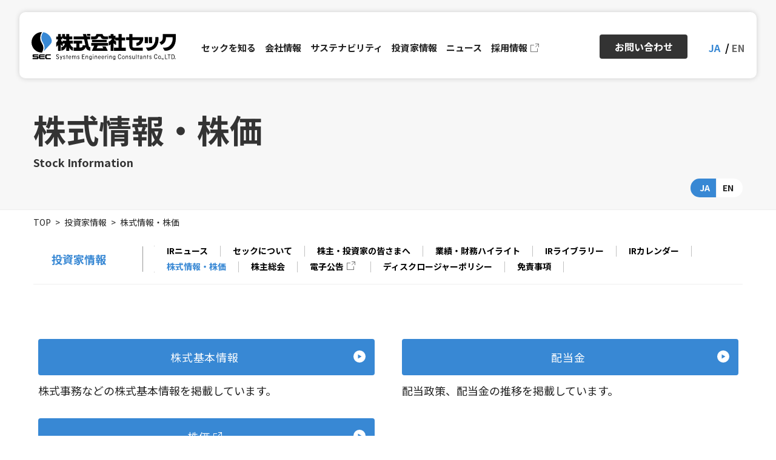

--- FILE ---
content_type: text/html; charset=UTF-8
request_url: https://www.sec.co.jp/ja/ir/stockinfo.html
body_size: 4321
content:

<!DOCTYPE html>
<html lang="ja" class="no-js">
<head>
   <meta http-equiv="X-UA-Compatible" content="IE=edge"/>
<meta http-equiv="Content-Type" content="text/html; charset=utf-8"/>
<meta name="keywords" content="SEC,セック,株式会社セック,ＳＥＣ,リアルタイム技術,ユビキタス" />
<meta name="description" content="セックの株式情報をご覧いただけます。" />
<meta name="author" content="" />
<meta name="robots" content="all" />
<meta name="viewport" content="width=device-width" />
<meta property="og:url" content="https://www.sec.co.jp/ja/ir/stockinfo.html" />
<meta property="og:type" content="article" />
<meta property="og:title" content="株式情報 | 投資家情報 | 株式会社セック - SEC -" />
<meta property="og:description" content="セックの株式情報をご覧いただけます。" />
<meta property="og:image" content="https://www.sec.co.jp/ja/ogpImage/ogp-image.png" />
<title>株式情報 | 投資家情報 | 株式会社セック - SEC -</title>
                    <link rel="stylesheet" type="text/css" href="/resources/templating-kit/themes/pop/css/default/base.2023-10-13-18-28-28-835.cache.css" media="all" />
                    <link rel="stylesheet" type="text/css" href="/resources/templating-kit/themes/pop/css/default/layout.2023-10-13-18-28-09-044.cache.css" media="all" />
                    <link rel="stylesheet" type="text/css" href="/resources/templating-kit/themes/pop/css/default/styles.2025-12-09-17-56-34-953.cache.css" media="all" />
                    <link rel="stylesheet" type="text/css" href="/resources/templating-kit/themes/pop/css/common/edited.2025-03-06-22-06-55-426.cache.css" media="all" />
<!--[if ! lte IE 6]><!-->
        <script>
            //global information for the javascripts
            window.magnoliaFrontendData = {
                themePath: "/resources/templating-kit/",
                contextPath: "/secPublic",
                isEdit: false,
                texts: {
                    lightbox: {
                        close: "close lightbox",
                        next: "next picture"
                    },
                    close: "close"
                },
                cfg: {
                }
            };
        </script>
                <script src="/resources/templating-kit/themes/pop/js/init-behaviour.2022-09-16-16-38-56-669.cache.js" type="text/javascript"></script>
                    <script src="/resources/templating-kit/themes/pop/js/default/start.2025-07-25-13-34-53-352.cache.js" type="text/javascript"></script>
                    <script src="/resources/templating-kit/themes/pop/js/default/custom.2024-09-27-15-10-30-113.cache.js" type="text/javascript"></script>
<!--<![endif]-->
<!-- empty placeholder for script -->
    <link rel="preconnect" href="https://fonts.googleapis.com">
<link rel="preconnect" href="https://fonts.gstatic.com" crossorigin>
<link href="https://fonts.googleapis.com/css2?family=Noto+Sans+JP:wght@400;500;600;700&family=Roboto&display=swap" rel="stylesheet">
    <meta name="sw-lang" content="ja en" />
<meta name="sw-lang-text" content="JA EN" />
<link href="/resources/favicon.ico" rel="shortcut icon" />
<link href="/resources/apple-touch-icon.png" rel="apple-touch-icon-precomposed" />
<!-- Global site tag (gtag.js) - Google Analytics -->
<script async src="https://www.googletagmanager.com/gtag/js?id=G-VJ599WRXQ1"></script>
<script>
  window.dataLayer = window.dataLayer || [];
  function gtag(){dataLayer.push(arguments);}
  gtag('js', new Date());
  gtag('config', 'G-VJ599WRXQ1');
</script>
</head>
<body id="multi3" class="multi3" data-category="">
                    <input type="checkbox" id="panel2-sw" class="panel2-sw" />
<div id="pagetop" class="ja pad">
	<label class="panel2-btn" id="panel2-btn" for="panel2-sw">
		<span class="panel2-btn-icon1"></span>
		<span class="panel2-btn-icon2"></span>
		<span class="panel2-btn-icon3"></span>
		<ul class="panel2-btn-title"><li>CLOSE</li><li>MENU</li></ul>
	</label>
</div>
<div id="mv">
</div>
<div class="bread-crumb" id="bread-crumb-1">
    <h5></h5>
    <ol>
              <li><a href="/ja.html">株式会社セック －SEC－ 「社会の安全と発展のために」</a></li>
              <li><a href="/ja/ir.html">投資家情報</a></li>
              <li><strong>株式情報・株価</strong></li>
    </ol>
</div><!-- end breadcrumb -->
            <div id="html1">
<div class="html-paragraph" id="html-paragraph-1">
        <link rel="stylesheet" type="text/css" href="/resources/sw_css/categorytop.css"  media="print, screen and (min-width: 768px)" />
</div>            </div>
<div class="page-intro-wrapper">
    <div class="page-intro">
        <div class="h1" >
           株式情報・株価<span>Stock Information</span>
        </div>
        <div class="text-meta" role="contentinfo">
                    <ul class="text-data">
                    </ul>
        </div><!-- end text-meta -->
        <div class="abstractImage">
            <img class="media photo large" src="/ja/ir/stockinfo/image/investment_bnr_05.jpg" alt="" />
        </div>
    </div>
</div>
            <div id="wrapper-2">
<div id="nav">
    <div id="promos1">
<div class="promos">
    </div><!-- end promos -->
    </div>
    <div id="nav-box" role="navigation">
             <h6>サブ-ナビゲーション</h6>
        <ul class="navLevel_1">
            <li class="liIndex_0">
                        <a href="/ja/sec.html">セックを知る</a>
            </li>
            <li class="liIndex_1">
                        <a href="/ja/company.html">会社情報</a>
            </li>
            <li class="liIndex_2">
                        <a href="/ja/sustainability.html">サステナビリティ</a>
            </li>
            <li class="open liIndex_3">
                        <a href="/ja/ir.html">投資家情報</a>
        <ul class="navLevel_2">
            <li class="liIndex_0">
                        <a href="/ja/ir/news.html">IRニュース</a>
            </li>
            <li class="liIndex_1">
                        <a href="/ja/ir/about.html">セックについて</a>
            </li>
            <li class="liIndex_2">
                        <a href="/ja/ir/vision.html">株主・投資家の皆さまへ</a>
            </li>
            <li class="liIndex_3">
                        <a href="/ja/ir/finance.html">業績・財務ハイライト</a>
            </li>
            <li class="liIndex_4">
                        <a href="/ja/ir/library.html">IRライブラリー</a>
            </li>
            <li class="liIndex_5">
                        <a href="/ja/ir/calendar.html">IRカレンダー</a>
            </li>
            <li class="open on liIndex_6">
                        <strong>                        <span><em>現在位置:</em>株式情報・株価</span>
</strong>
        <ul class="navLevel_3">
            <li class="liIndex_0">
                        <a href="/ja/ir/stockinfo/basic.html">株式基本情報</a>
            </li>
            <li class="liIndex_1">
                        <a href="/ja/ir/stockinfo/dividend.html">配当金</a>
            </li>
            <li class="liIndex_2">
                        <a href="/ja/ir/stockinfo/price.html">株価</a>
            </li>
        </ul>
            </li>
            <li class="liIndex_7">
                        <a href="/ja/ir/meeting.html">株主総会</a>
            </li>
            <li class="liIndex_8">
                        <a href="/ja/ir/announce.html">電子公告</a>
            </li>
            <li class="liIndex_9">
                        <a href="/ja/ir/disclosurepolicy.html">ディスクロージャーポリシー</a>
            </li>
            <li class="liIndex_10">
                        <a href="/ja/ir/disclaimer.html">免責事項</a>
            </li>
        </ul>
            </li>
            <li class="liIndex_4">
                        <a href="/ja/recruit.html">採用情報</a>
            </li>
            <li class="liIndex_5">
                        <a href="/ja/news.html">ニュース</a>
            </li>
            <li class="liIndex_6">
                        <a href="/ja/contact.html">お問い合わせ</a>
            </li>
            <li class="liIndex_7">
                        <a href="/ja/terms.html">ご利用条件</a>
            </li>
            <li class="liIndex_8">
                        <a href="/ja/privacy.html">個人情報保護方針</a>
            </li>
            <li class="liIndex_9">
                        <a href="/ja/security.html">情報セキュリティ方針</a>
            </li>
        </ul>
    </div><!-- end nav-box -->
    <div id="promos2">
<div class="promos">
    </div><!-- end promos -->
    </div>
</div><!-- end nav -->
            <div id="wrapper-3">
<div id="page-intro">
        <h1 style="">
           株式情報・株価<span>Stock Information</span>
        </h1>
        <div class="text-meta" role="contentinfo">
                <ul class="text-data">
                </ul>
        </div><!-- end text-meta -->
        <div class="abstractImage">
            <img class="media photo large" src="/ja/ir/stockinfo/image/investment_bnr_05.jpg" alt="" />
        </div>
</div>
<div id="sharewithmain" role="main">
    <div class="multiColumn multiColumn2 lx_contact_bannersize" id="multiColumn2-1" style="">
        <div class="column column1" style="">
    <div class="teaser no-img"  id="teaser-1">
            <h2>
                <a href="/ja/ir/stockinfo/basic.html"  >
                株式基本情報<span>Basic Stock Information</span>
            </a>
            </h2>
            <p>株式事務などの株式基本情報を掲載しています。 <em class="more"><a href="/ja/ir/stockinfo/basic.html"  >読む <span>株式基本情報&lt;span&gt;Basic Stock Information&lt;/span&gt;</span></a></em></p>
    </div><!-- end teaser no-img -->
        </div>
        <div class="column columnLast column2" style="">
    <div class="teaser no-img"  id="teaser-2">
            <h2>
                <a href="/ja/ir/stockinfo/dividend.html"  >
                配当金<span>Dividend</span>
            </a>
            </h2>
            <p>配当政策、配当金の推移を掲載しています。 <em class="more"><a href="/ja/ir/stockinfo/dividend.html"  >読む <span>配当金&lt;span&gt;Dividend&lt;/span&gt;</span></a></em></p>
    </div><!-- end teaser no-img -->
        </div>
</div>
    <div class="multiColumn multiColumn2 lx_contact_bannersize" id="multiColumn2-2" style="">
        <div class="column column1" style="">
    <div class="teaser style1 no-img"  id="teaser-3">
            <h2>
                <a href="/ja/ir/stockinfo/price.html"  target="_blank">
                株価
            </a>
            </h2>
            <p>野村證券のサイトに遷移します。 <em class="more"><a href="/ja/ir/stockinfo/price.html"  target="_blank">読む <span>株価</span></a></em></p>
    </div><!-- end teaser style1 no-img -->
        </div>
        <div class="column columnLast column2" style="">
        </div>
</div>    
</div><!-- end main -->            </div><!-- end wrapper-3 -->
            <div id="promos3">
<div class="promos">
    </div><!-- end promos3 -->
            </div><!-- end promo -->
            </div><!-- end wrapper-2 -->
<div id="section-site-info">
    <div id="section-site-info-box">
            </div><!-- end section-site-info-box -->
</div><!-- end section-site-info -->
<div id="site-info">
    <div id="site-info-box">
    <div id="reuse-component-1" class="reuse-component">
    <div class="multiColumn multiColumn1 ax_other" id="multiColumn1-1" style="">
        <div class="column columnLast column1" style="">
<div id="reuse-main-area-1" class="reuse-main-area">
    <div class="multiColumn multiColumn1 ox_multi3_listing" id="multiColumn1-2" style="">
        <div class="column columnLast column1" style="">
    <script type="text/javascript" src="/resources/templating-kit/js/yearSuffixPrefix.js"></script>
    <script type="text/javascript" src="/resources/templating-kit/js/changeTabBasic.js"></script>
<script type="text/javascript" src="/resources/templating-kit/js/newIconBasic.js"></script>
<div class="basic-list2 tabbox " id="basic-list2-1">
        <div class="tabs">
	<ul>
		<li>
			<span class="renkei" alt="自動連携"></span>
			<ul>
				<li>
					<span class="pr" alt="お知らせ"></span>
				</li>
				<li>
					<span class="result" alt="決算・業績"></span>
				</li>
				<li>
					<span class="gyouseki" alt="決算・業績"></span>
				</li>
				<li>
					<span class="tekiji" alt="適時開示"></span>
				</li>
				<li>
					<span class="ir" alt="IR"></span>
				</li>
				<li>
					<span class="governance" alt="その他"></span>
				</li>
				<li>
					<span class="meeting" alt="その他"></span>
				</li>
				<li>
					<span class="yuho" alt="決算・業績"></span>
				</li>
				<li>
					<span class="information" alt="お知らせ"></span>
				</li>
				<li>
					<span class="none" alt="その他"></span>
				</li>
			</ul>
		</li>
		<li>
			<span class="topics_ja" alt="トピックス"></span>
			<ul>
				<li>
					<span class="topics_cases_ja" alt="開発実績"></span>
				</li>
				<li>
					<span class="topics_rd_ja" alt="研究開発"></span>
				</li>
				<li>
					<span class="topics_product_ja" alt="製品情報"></span>
				</li>
				<li>
					<span class="topics_expo_ja" alt="展示会"></span>
				</li>
				<li>
					<span class="topics_media_appearance_ja" alt="メディア出演"></span>
				</li>
				<li>
					<span class="topics_media_coverage_ja" alt="メディア掲載"></span>
				</li>
				<li>
					<span class="topics_sustainability_ja" alt="サステナビリティ"></span>
				</li>
				<li>
					<span class="topics_pr_ja" alt="お知らせ"></span>
				</li>
				<li>
					<span class="topics_result_ja" alt="決算・業績"></span>
				</li>
				<li>
					<span class="topics_tekiji_ja" alt="適時開示"></span>
				</li>
				<li>
					<span class="topics_none_ja" alt="その他"></span>
				</li>
				<li>
					<span class="topics_stories_ja" alt="Inside Stories"></span>
				</li>
			</ul>
		</li>
		<li>
			<span class="tech_ja" alt="技術"></span>
			<ul>
				<li>
					<span class="tech_iot_ja" alt="IoT"></span>
				</li>
				<li>
					<span class="tech_ai_ja" alt="AI"></span>
				</li>
				<li>
					<span class="tech_robot_ja" alt="ロボット"></span>
				</li>
				<li>
					<span class="tech_xr_ja" alt="XR"></span>
				</li>
				<li>
					<span class="tech_mr_ja" alt="MR"></span>
				</li>
				<li>
					<span class="tech_iob_ja" alt="IoB"></span>
				</li>
				<li>
					<span class="tech_rtino_ja" alt="Rtino"></span>
				</li>
				<li>
					<span class="tech_rtakt_ja" alt="RTakt"></span>
				</li>
				<li>
					<span class="tech_rtrilo_ja" alt="Rtrilo"></span>
				</li>
				<li>
					<span class="tech_education_ja" alt="教育"></span>
				</li>
				<li>
					<span class="tech_big_data_ja" alt="ビッグデータ"></span>
				</li>
				<li>
					<span class="tech_metaverse_ja" alt="メタバース"></span>
				</li>
				<li>
					<span class="tech_amr_ja" alt="AMR"></span>
				</li>
				<li>
					<span class="tech_construction_machine_ja" alt="建機"></span>
				</li>
			</ul>
		</li>
		<li>
			<span class="industry_ja" alt="業種"></span>
			<ul>
				<li>
					<span class="industry_smart_construction_ja" alt="スマートコンストラクション"></span>
				</li>
				<li>
					<span class="tech_construction_ja" alt="建設業"></span>
				</li>
				<li>
					<span class="tech_mfg_ja" alt="製造業"></span>
				</li>
				<li>
					<span class="tech_cs_ja" alt="官公庁"></span>
				</li>
				<li>
					<span class="tech_health_care_ja" alt="ヘルスケア"></span>
				</li>
				<li>
					<span class="tech_universe_ja" alt="宇宙"></span>
				</li>
				<li>
					<span class="tech_space_weather_ja" alt="宇宙天気"></span>
				</li>
				<li>
					<span class="tech_vpp_ja" alt="VPP"></span>
				</li>
			</ul>
		</li>
		<li>
			<span class="recruit_ja" alt="採用情報"></span>
			<ul>
				<li>
					<span class="recruit_social_infrastructure_ja" alt="社会基盤分野"></span>
				</li>
				<li>
					<span class="recruit_xr_ja" alt="XR分野"></span>
				</li>
				<li>
					<span class="recruit_iot_ja" alt="IoT 分野"></span>
				</li>
				<li>
					<span class="recruit_robot_ja" alt="ロボット分野"></span>
				</li>
				<li>
					<span class="recruit_space_ja" alt="宇宙分野"></span>
				</li>
				<li>
					<span class="recruit_ai_ja" alt="AI 分野"></span>
				</li>
				<li>
					<span class="exclusion_recruit_ja" alt="除外"></span>
				</li>
			</ul>
		</li>
		<li>
			<span class="field_blog_ja" alt="分野"></span>
			<ul>
				<li>
					<span class="space_blog_ja" alt="宇宙"></span>
				</li>
				<li>
					<span class="cutting_edge_technology_blog_ja" alt="先端技術"></span>
				</li>
				<li>
					<span class="social_infrastructure_blog_ja" alt="社会基盤"></span>
				</li>
				<li>
					<span class="government_office_blog_ja" alt="官公庁"></span>
				</li>
				<li>
					<span class="medical_blog_ja" alt="医療"></span>
				</li>
				<li>
					<span class="environmental_energy_blog_ja" alt="環境エネルギー"></span>
				</li>
				<li>
					<span class="education_blog_ja" alt="教育"></span>
				</li>
				<li>
					<span class="mobile_blog_ja" alt="モバイルネットワーク"></span>
				</li>
			</ul>
		</li>
		<li>
			<span class="technology_blog_ja" alt="技術"></span>
			<ul>
				<li>
					<span class="ai_blog_ja" alt="AI"></span>
				</li>
				<li>
					<span class="robot_blog_ja" alt="ロボット"></span>
				</li>
				<li>
					<span class="iot_blog_ja" alt="IoT"></span>
				</li>
				<li>
					<span class="xr_blog_ja" alt="XR"></span>
				</li>
				<li>
					<span class="quantum_computing_blog_ja" alt="量子コンピューティング"></span>
				</li>
				<li>
					<span class="fpga_blog_ja" alt="FPGA"></span>
				</li>
			</ul>
		</li>
		<li>
			<span class="story_blog_ja" alt="Story"></span>
			<ul>
				<li>
					<span class="voices_blog_ja" alt="社員の声"></span>
				</li>
				<li>
					<span class="development_blog_ja" alt="研究・製品開発"></span>
				</li>
				<li>
					<span class="development_results_blog_ja" alt="開発実績"></span>
				</li>
				<li>
					<span class="culture_blog_ja" alt="組織・風土"></span>
				</li>
				<li>
					<span class="career_blog_ja" alt="キャリア・成長"></span>
				</li>
				<li>
					<span class="human_resource_blog_ja" alt="人材育成"></span>
				</li>
			</ul>
		</li>
	</ul>
        </div>
            <ul>
                <p></p>
            </ul>
    <script type="text/javascript">
        initTabs("basic-list2-1");
        showNewIcon("basic-list2-1");
    </script>
</div><!-- end basic-list2 -->
        </div>
</div>
    <div class="multiColumn multiColumn1" id="multiColumn1-3" style="">
        <div class="column columnLast column1" style="">
<div id="reuse-main-area-2" class="reuse-main-area">
    <div class="multiColumn multiColumn1" id="multiColumn1-4" style="">
        <div class="column columnLast column1" style="">
<div class="html-paragraph" id="html-paragraph-2">
        <div id="dialog_search">
<div class="close_btn">
	<span class="close2-btn-icon1"></span>
	<span class="close2-btn-icon2"></span>
	<span class="close2-btn-icon3"></span>
	<ul class="close2-btn-title"><li>CLOSE</li><li>MENU</li></ul>
</div>
<div class="close_box"></div>
<div class="search_inputbox">
    <h2>サイト内検索</h2>
    <div class="sitesearch">
        <form name="search_form">
        <input type="text"  name="kw" value="" class="iSearchAssist" id="i_search_input" placeholder="検索ワードを記入">
        <input type="hidden" name="ie" value="u">
        <input type="hidden" name="domain" value="ja">
        <input type="submit" alt="Search" name="search-btn" value="Search">
        </form>
    </div>
</div> 
</div>
</div>
        </div>
</div></div>
        </div>
</div>
    <div class="multiColumn multiColumn1" id="multiColumn1-5" style="">
        <div class="column columnLast column1" style="">
<div id="reuse-main-area-3" class="reuse-main-area">
</div>
        </div>
</div></div>
        </div>
</div>    </div>
    <div id="reuse-component-2" class="reuse-component">
    <div class="multiColumn multiColumn1 ax_footer ux_class_footer ux_ajax_include_reuse" id="multiColumn1-6" style="">
        <div class="column columnLast column1" style="">
<div class="link-list-url" id="link-list-url-1">
<ul>
    <li class="internal-link-text"  id="internal-link-text-1">
                <a href="/ja/common/footer-include/footer-content.html"  >footer-content</a>
    </li>
</ul>
</div><!-- end links -->
        </div>
</div>    </div>
    <div id="reuse-component-3" class="reuse-component">
    <div class="multiColumn multiColumn1 ax_header ux_class_header" id="multiColumn1-7" style="">
        <div class="column columnLast column1" style="">
<div id="reuse-main-area-4" class="reuse-main-area">
    <div class="multiColumn multiColumn1 on-sp ux_ajax_include_reuse" id="multiColumn1-8" style="">
        <div class="column columnLast column1" style="">
<div class="link-list-url" id="link-list-url-2">
<ul>
    <li class="internal-link-text"  id="internal-link-text-2">
                <a href="/ja/common/header-include/sp-header-include/header-content.html"  >header-content</a>
    </li>
</ul>
</div><!-- end links -->
        </div>
</div></div>
<div id="reuse-main-area-5" class="reuse-main-area">
    <div class="multiColumn multiColumn1 on-pc ux_ajax_include_reuse" id="multiColumn1-9" style="">
        <div class="column columnLast column1" style="">
<div class="link-list-url" id="link-list-url-3">
<ul>
    <li class="internal-link-text"  id="internal-link-text-3">
                <a href="/ja/common/header-include/pc-header-include/header-content.html"  >header-content</a>
    </li>
</ul>
</div><!-- end links -->
        </div>
</div></div>
        </div>
</div>    </div>
            <p id="copyright"> </p>
    </div><!-- end site-info-box -->
</div><!-- end site-info -->
</body>
</html>


--- FILE ---
content_type: text/html; charset=UTF-8
request_url: https://www.sec.co.jp/en/ir/stockinfo.html
body_size: 3921
content:

<!DOCTYPE html>
<html lang="ja" class="no-js">
<head>
   <meta http-equiv="X-UA-Compatible" content="IE=edge"/>
<meta http-equiv="Content-Type" content="text/html; charset=utf-8"/>
<meta name="keywords" content="Stock Information,Investor Relations,Systems Engineering Consultants Co.,LTD." />
<meta name="description" content="You can see the Stock Information of Systems Engineering Consultants Co.,LTD.." />
<meta name="author" content="" />
<meta name="robots" content="all" />
<meta name="viewport" content="width=device-width" />
<meta property="og:url" content="https://www.sec.co.jp/en/ir/stockinfo.html" />
<meta property="og:type" content="article" />
<meta property="og:title" content="Stock Information | Investor Relations | Systems Engineering Consultants Co.,LTD." />
<meta property="og:description" content="You can see the Stock Information of Systems Engineering Consultants Co.,LTD.." />
<meta property="og:image" content="https://www.sec.co.jp/en/ogpImage/ogp-image.png" />
<title>Stock Information | Investor Relations | Systems Engineering Consultants Co.,LTD.</title>
                    <link rel="stylesheet" type="text/css" href="/resources/templating-kit/themes/pop/css/default/base.2023-10-13-18-28-28-835.cache.css" media="all" />
                    <link rel="stylesheet" type="text/css" href="/resources/templating-kit/themes/pop/css/default/layout.2023-10-13-18-28-09-044.cache.css" media="all" />
                    <link rel="stylesheet" type="text/css" href="/resources/templating-kit/themes/pop/css/default/styles.2025-12-09-17-56-34-953.cache.css" media="all" />
                    <link rel="stylesheet" type="text/css" href="/resources/templating-kit/themes/pop/css/common/edited.2025-03-06-22-06-55-426.cache.css" media="all" />
<!--[if ! lte IE 6]><!-->
        <script>
            //global information for the javascripts
            window.magnoliaFrontendData = {
                themePath: "/resources/templating-kit/",
                contextPath: "/secPublic",
                isEdit: false,
                texts: {
                    lightbox: {
                        close: "close lightbox",
                        next: "next picture"
                    },
                    close: "close"
                },
                cfg: {
                }
            };
        </script>
                <script src="/resources/templating-kit/themes/pop/js/init-behaviour.2022-09-16-16-38-56-669.cache.js" type="text/javascript"></script>
                    <script src="/resources/templating-kit/themes/pop/js/default/start.2025-07-25-13-34-53-352.cache.js" type="text/javascript"></script>
                    <script src="/resources/templating-kit/themes/pop/js/default/custom.2024-09-27-15-10-30-113.cache.js" type="text/javascript"></script>
<!--<![endif]-->
<!-- empty placeholder for script -->
    <link rel="preconnect" href="https://fonts.googleapis.com">
<link rel="preconnect" href="https://fonts.gstatic.com" crossorigin>
<link href="https://fonts.googleapis.com/css2?family=Noto+Sans+JP:wght@400;500;600;700&family=Roboto&display=swap" rel="stylesheet">
    <script>
  document.getElementsByTagName('html')[0].setAttribute('lang','en');
  document.getElementsByTagName('html')[0].setAttribute('xml:lang','en');
</script>
<meta name="sw-lang" content="ja en" />
<meta name="sw-lang-text" content="JA EN" />
<link href="/resources/favicon.ico" rel="shortcut icon" />
<link href="/resources/apple-touch-icon.png" rel="apple-touch-icon-precomposed" />
<!-- Global site tag (gtag.js) - Google Analytics -->
<script async src="https://www.googletagmanager.com/gtag/js?id=G-VJ599WRXQ1"></script>
<script>
  window.dataLayer = window.dataLayer || [];
  function gtag(){dataLayer.push(arguments);}
  gtag('js', new Date());
  gtag('config', 'G-VJ599WRXQ1');
</script>
<!-- 追加STYLE 20250519 -->
<style>
[lang="en"] .news-material .addition-quarter {
	display: none;
}
</style>
</head>
<body id="multi3" class="multi3" data-category="">
                    <input type="checkbox" id="panel2-sw" class="panel2-sw" />
<div id="pagetop" class="en pad">
	<label class="panel2-btn" id="panel2-btn" for="panel2-sw">
		<span class="panel2-btn-icon1"></span>
		<span class="panel2-btn-icon2"></span>
		<span class="panel2-btn-icon3"></span>
		<ul class="panel2-btn-title"><li>CLOSE</li><li>MENU</li></ul>
	</label>
</div>
<div id="mv">
</div>
<div class="bread-crumb" id="bread-crumb-1">
    <h5></h5>
    <ol>
              <li><a href="/en.html">Systems Engineering Consultants Co.,LTD.</a></li>
              <li><a href="/en/ir.html">Investor Relations</a></li>
              <li><strong>Stock Information</strong></li>
    </ol>
</div><!-- end breadcrumb -->
            <div id="html1">
<div class="html-paragraph" id="html-paragraph-1">
        <link rel="stylesheet" type="text/css" href="/resources/sw_css/categorytop.css"  media="print, screen and (min-width: 768px)" />
</div>            </div>
<div class="page-intro-wrapper">
    <div class="page-intro">
        <div class="h1" >
            Stock Information
        </div>
        <div class="text-meta" role="contentinfo">
                    <ul class="text-data">
                    </ul>
        </div><!-- end text-meta -->
        <div class="abstractImage">
            <img class="media photo large" src="/en/ir/stockinfo/image/investment_bnr_05.jpg" alt="" />
        </div>
    </div>
</div>
            <div id="wrapper-2">
<div id="nav">
    <div id="promos1">
<div class="promos">
    </div><!-- end promos -->
    </div>
    <div id="nav-box" role="navigation">
             <h6>サブ-ナビゲーション</h6>
        <ul class="navLevel_1">
            <li class="liIndex_0">
                        <a href="/en/sec.html">About SEC</a>
            </li>
            <li class="liIndex_1">
                        <a href="/en/company.html">Corporate Information</a>
            </li>
            <li class="liIndex_2">
                        <a href="/en/sustainability.html">Sustainability</a>
            </li>
            <li class="open liIndex_3">
                        <a href="/en/ir.html">Investor Relations</a>
        <ul class="navLevel_2">
            <li class="liIndex_0">
                        <a href="/en/ir/news.html">IR News</a>
            </li>
            <li class="liIndex_1">
                        <a href="/en/ir/vision.html">Message from the President</a>
            </li>
            <li class="liIndex_2">
                        <a href="/en/ir/finance.html">Financial Highlights</a>
            </li>
            <li class="liIndex_3">
                        <a href="/en/ir/library.html">IR Library</a>
            </li>
            <li class="open on liIndex_4">
                        <strong>                        <span><em>現在位置:</em>Stock Information</span>
</strong>
        <ul class="navLevel_3">
            <li class="liIndex_0">
                        <a href="/en/ir/stockinfo/basic.html">Basic Stock Information</a>
            </li>
            <li class="liIndex_1">
                        <a href="/en/ir/stockinfo/dividend.html">Dividend</a>
            </li>
        </ul>
            </li>
            <li class="liIndex_5">
                        <a href="/en/ir/meeting.html">Shareholders Meeting</a>
            </li>
            <li class="liIndex_6">
                        <a href="/en/ir/disclosurepolicy.html">Disclosure Policy</a>
            </li>
            <li class="liIndex_7">
                        <a href="/en/ir/disclaimer.html">Disclaimer</a>
            </li>
        </ul>
            </li>
            <li class="liIndex_4">
                        <a href="/en/contact.html">Contact Us</a>
            </li>
        </ul>
    </div><!-- end nav-box -->
    <div id="promos2">
<div class="promos">
    </div><!-- end promos -->
    </div>
</div><!-- end nav -->
            <div id="wrapper-3">
<div id="page-intro">
        <h1 style="">
            Stock Information
        </h1>
        <div class="text-meta" role="contentinfo">
                <ul class="text-data">
                </ul>
        </div><!-- end text-meta -->
        <div class="abstractImage">
            <img class="media photo large" src="/en/ir/stockinfo/image/investment_bnr_05.jpg" alt="" />
        </div>
</div>
<div id="sharewithmain" role="main">
    <div class="multiColumn multiColumn2 lx_contact_bannersize" id="multiColumn2-1" style="">
        <div class="column column1" style="">
    <div class="teaser no-img style1"  id="teaser-1">
            <h2>
                <a href="/en/ir/stockinfo/basic.html"  >
                Basic Stock Information
            </a>
            </h2>
            <p>View registered stock information and other basic details <em class="more"><a href="/en/ir/stockinfo/basic.html"  >読む <span>Basic Stock Information</span></a></em></p>
    </div><!-- end teaser no-img style1 -->
        </div>
        <div class="column columnLast column2" style="">
    <div class="teaser no-img style1"  id="teaser-2">
            <h2>
                <a href="/en/ir/stockinfo/dividend.html"  >
                Dividend
            </a>
            </h2>
            <p>View our dividend policy and history <em class="more"><a href="/en/ir/stockinfo/dividend.html"  >読む <span>Dividend</span></a></em></p>
    </div><!-- end teaser no-img style1 -->
        </div>
</div>    
</div><!-- end main -->            </div><!-- end wrapper-3 -->
            <div id="promos3">
<div class="promos">
    </div><!-- end promos3 -->
            </div><!-- end promo -->
            </div><!-- end wrapper-2 -->
<div id="section-site-info">
    <div id="section-site-info-box">
            </div><!-- end section-site-info-box -->
</div><!-- end section-site-info -->
<div id="site-info">
    <div id="site-info-box">
    <div id="reuse-component-1" class="reuse-component">
    <div class="multiColumn multiColumn1 ax_header ux_class_header" id="multiColumn1-1" style="">
        <div class="column columnLast column1" style="">
<div id="reuse-main-area-1" class="reuse-main-area">
    <div class="multiColumn multiColumn1 on-sp ux_ajax_include_reuse" id="multiColumn1-2" style="">
        <div class="column columnLast column1" style="">
<div class="link-list-url" id="link-list-url-1">
<ul>
    <li class="internal-link-text"  id="internal-link-text-1">
                <a href="/en/common/header-include/sp-header-include/header-content.html"  >header-content</a>
    </li>
</ul>
</div><!-- end links -->
        </div>
</div></div>
<div id="reuse-main-area-2" class="reuse-main-area">
    <div class="multiColumn multiColumn1 on-pc ux_ajax_include_reuse" id="multiColumn1-3" style="">
        <div class="column columnLast column1" style="">
<div class="link-list-url" id="link-list-url-2">
<ul>
    <li class="internal-link-text"  id="internal-link-text-2">
                <a href="/en/common/header-include/pc-header-include/header-content.html"  >header-content</a>
    </li>
</ul>
</div><!-- end links -->
        </div>
</div></div>
        </div>
</div>    </div>
    <div id="reuse-component-2" class="reuse-component">
    <div class="multiColumn multiColumn1 ax_other" id="multiColumn1-4" style="">
        <div class="column columnLast column1" style="">
<div id="reuse-main-area-3" class="reuse-main-area">
    <div class="multiColumn multiColumn1 ox_multi3_listing" id="multiColumn1-5" style="">
        <div class="column columnLast column1" style="">
    <script type="text/javascript" src="/resources/templating-kit/js/yearSuffixPrefix.js"></script>
    <script type="text/javascript" src="/resources/templating-kit/js/changeTabBasic.js"></script>
<script type="text/javascript" src="/resources/templating-kit/js/newIconBasic.js"></script>
<div class="basic-list2 tabbox " id="basic-list2-1">
        <div class="tabs">
	<ul>
		<li>
			<span class="renkei" alt="自動連携"></span>
			<ul>
				<li>
					<span class="pr" alt="お知らせ"></span>
				</li>
				<li>
					<span class="result" alt="決算・業績"></span>
				</li>
				<li>
					<span class="gyouseki" alt="決算・業績"></span>
				</li>
				<li>
					<span class="tekiji" alt="適時開示"></span>
				</li>
				<li>
					<span class="ir" alt="IR"></span>
				</li>
				<li>
					<span class="governance" alt="その他"></span>
				</li>
				<li>
					<span class="meeting" alt="その他"></span>
				</li>
				<li>
					<span class="yuho" alt="決算・業績"></span>
				</li>
				<li>
					<span class="information" alt="お知らせ"></span>
				</li>
				<li>
					<span class="none" alt="その他"></span>
				</li>
			</ul>
		</li>
		<li>
			<span class="topics_ja" alt="トピックス"></span>
			<ul>
				<li>
					<span class="topics_cases_ja" alt="開発実績"></span>
				</li>
				<li>
					<span class="topics_rd_ja" alt="研究開発"></span>
				</li>
				<li>
					<span class="topics_product_ja" alt="製品情報"></span>
				</li>
				<li>
					<span class="topics_expo_ja" alt="展示会"></span>
				</li>
				<li>
					<span class="topics_media_appearance_ja" alt="メディア出演"></span>
				</li>
				<li>
					<span class="topics_media_coverage_ja" alt="メディア掲載"></span>
				</li>
				<li>
					<span class="topics_sustainability_ja" alt="サステナビリティ"></span>
				</li>
				<li>
					<span class="topics_pr_ja" alt="お知らせ"></span>
				</li>
				<li>
					<span class="topics_result_ja" alt="決算・業績"></span>
				</li>
				<li>
					<span class="topics_tekiji_ja" alt="適時開示"></span>
				</li>
				<li>
					<span class="topics_none_ja" alt="その他"></span>
				</li>
				<li>
					<span class="topics_stories_ja" alt="Inside Stories"></span>
				</li>
			</ul>
		</li>
		<li>
			<span class="tech_ja" alt="技術"></span>
			<ul>
				<li>
					<span class="tech_iot_ja" alt="IoT"></span>
				</li>
				<li>
					<span class="tech_ai_ja" alt="AI"></span>
				</li>
				<li>
					<span class="tech_robot_ja" alt="ロボット"></span>
				</li>
				<li>
					<span class="tech_xr_ja" alt="XR"></span>
				</li>
				<li>
					<span class="tech_mr_ja" alt="MR"></span>
				</li>
				<li>
					<span class="tech_iob_ja" alt="IoB"></span>
				</li>
				<li>
					<span class="tech_rtino_ja" alt="Rtino"></span>
				</li>
				<li>
					<span class="tech_rtakt_ja" alt="RTakt"></span>
				</li>
				<li>
					<span class="tech_rtrilo_ja" alt="Rtrilo"></span>
				</li>
				<li>
					<span class="tech_education_ja" alt="教育"></span>
				</li>
				<li>
					<span class="tech_big_data_ja" alt="ビッグデータ"></span>
				</li>
				<li>
					<span class="tech_metaverse_ja" alt="メタバース"></span>
				</li>
				<li>
					<span class="tech_amr_ja" alt="AMR"></span>
				</li>
				<li>
					<span class="tech_construction_machine_ja" alt="建機"></span>
				</li>
			</ul>
		</li>
		<li>
			<span class="industry_ja" alt="業種"></span>
			<ul>
				<li>
					<span class="industry_smart_construction_ja" alt="スマートコンストラクション"></span>
				</li>
				<li>
					<span class="tech_construction_ja" alt="建設業"></span>
				</li>
				<li>
					<span class="tech_mfg_ja" alt="製造業"></span>
				</li>
				<li>
					<span class="tech_cs_ja" alt="官公庁"></span>
				</li>
				<li>
					<span class="tech_health_care_ja" alt="ヘルスケア"></span>
				</li>
				<li>
					<span class="tech_universe_ja" alt="宇宙"></span>
				</li>
				<li>
					<span class="tech_space_weather_ja" alt="宇宙天気"></span>
				</li>
				<li>
					<span class="tech_vpp_ja" alt="VPP"></span>
				</li>
			</ul>
		</li>
		<li>
			<span class="recruit_ja" alt="採用情報"></span>
			<ul>
				<li>
					<span class="recruit_social_infrastructure_ja" alt="社会基盤分野"></span>
				</li>
				<li>
					<span class="recruit_xr_ja" alt="XR分野"></span>
				</li>
				<li>
					<span class="recruit_iot_ja" alt="IoT 分野"></span>
				</li>
				<li>
					<span class="recruit_robot_ja" alt="ロボット分野"></span>
				</li>
				<li>
					<span class="recruit_space_ja" alt="宇宙分野"></span>
				</li>
				<li>
					<span class="recruit_ai_ja" alt="AI 分野"></span>
				</li>
				<li>
					<span class="exclusion_recruit_ja" alt="除外"></span>
				</li>
			</ul>
		</li>
		<li>
			<span class="field_blog_ja" alt="分野"></span>
			<ul>
				<li>
					<span class="space_blog_ja" alt="宇宙"></span>
				</li>
				<li>
					<span class="cutting_edge_technology_blog_ja" alt="先端技術"></span>
				</li>
				<li>
					<span class="social_infrastructure_blog_ja" alt="社会基盤"></span>
				</li>
				<li>
					<span class="government_office_blog_ja" alt="官公庁"></span>
				</li>
				<li>
					<span class="medical_blog_ja" alt="医療"></span>
				</li>
				<li>
					<span class="environmental_energy_blog_ja" alt="環境エネルギー"></span>
				</li>
				<li>
					<span class="education_blog_ja" alt="教育"></span>
				</li>
				<li>
					<span class="mobile_blog_ja" alt="モバイルネットワーク"></span>
				</li>
			</ul>
		</li>
		<li>
			<span class="technology_blog_ja" alt="技術"></span>
			<ul>
				<li>
					<span class="ai_blog_ja" alt="AI"></span>
				</li>
				<li>
					<span class="robot_blog_ja" alt="ロボット"></span>
				</li>
				<li>
					<span class="iot_blog_ja" alt="IoT"></span>
				</li>
				<li>
					<span class="xr_blog_ja" alt="XR"></span>
				</li>
				<li>
					<span class="quantum_computing_blog_ja" alt="量子コンピューティング"></span>
				</li>
				<li>
					<span class="fpga_blog_ja" alt="FPGA"></span>
				</li>
			</ul>
		</li>
		<li>
			<span class="story_blog_ja" alt="Story"></span>
			<ul>
				<li>
					<span class="voices_blog_ja" alt="社員の声"></span>
				</li>
				<li>
					<span class="development_blog_ja" alt="研究・製品開発"></span>
				</li>
				<li>
					<span class="development_results_blog_ja" alt="開発実績"></span>
				</li>
				<li>
					<span class="culture_blog_ja" alt="組織・風土"></span>
				</li>
				<li>
					<span class="career_blog_ja" alt="キャリア・成長"></span>
				</li>
				<li>
					<span class="human_resource_blog_ja" alt="人材育成"></span>
				</li>
			</ul>
		</li>
	</ul>
        </div>
            <ul>
                <p></p>
            </ul>
    <script type="text/javascript">
        initTabs("basic-list2-1");
        showNewIcon("basic-list2-1");
    </script>
</div><!-- end basic-list2 -->
        </div>
</div>
    <div class="multiColumn multiColumn1" id="multiColumn1-6" style="">
        <div class="column columnLast column1" style="">
<div id="reuse-main-area-4" class="reuse-main-area">
    <div class="multiColumn multiColumn1" id="multiColumn1-7" style="">
        <div class="column columnLast column1" style="">
<div class="html-paragraph" id="html-paragraph-2">
        <div id="dialog_search">
<div class="close_btn">
	<span class="close2-btn-icon1"></span>
	<span class="close2-btn-icon2"></span>
	<span class="close2-btn-icon3"></span>
	<ul class="close2-btn-title"><li>CLOSE</li><li>MENU</li></ul>
</div>
<div class="close_box"></div>
<div class="search_inputbox">
    <h2>サイト内検索</h2>
    <div class="sitesearch">
        <form name="search_form">
        <input type="text"  name="kw" value="" class="iSearchAssist" id="i_search_input" placeholder="検索ワードを記入">
        <input type="hidden" name="ie" value="u">
        <input type="hidden" name="domain" value="ja">
        <input type="submit" alt="Search" name="search-btn" value="Search">
        </form>
    </div>
</div> 
</div>
</div>
        </div>
</div></div>
        </div>
</div>
    <div class="multiColumn multiColumn1" id="multiColumn1-8" style="">
        <div class="column columnLast column1" style="">
<div id="reuse-main-area-5" class="reuse-main-area">
</div>
        </div>
</div></div>
        </div>
</div>    </div>
    <div id="reuse-component-3" class="reuse-component">
    <div class="multiColumn multiColumn1 ax_footer ux_class_footer ux_ajax_include_reuse" id="multiColumn1-9" style="">
        <div class="column columnLast column1" style="">
<div class="link-list-url" id="link-list-url-3">
<ul>
    <li class="internal-link-text"  id="internal-link-text-3">
                <a href="/en/common/footer-include/footer-content.html"  >footer-content</a>
    </li>
</ul>
</div><!-- end links -->
        </div>
</div>    </div>
            <p id="copyright"> </p>
    </div><!-- end site-info-box -->
</div><!-- end site-info -->
</body>
</html>


--- FILE ---
content_type: text/html; charset=UTF-8
request_url: https://www.sec.co.jp/ja/common/footer-include/footer-content.html
body_size: 4735
content:

<!DOCTYPE html>
<html lang="ja" class="no-js">
<head>
   <meta http-equiv="X-UA-Compatible" content="IE=edge"/>
<meta http-equiv="Content-Type" content="text/html; charset=utf-8"/>
<meta name="keywords" content="[管理者用]フッター読み込み用,[管理者用]フッター読み込み用,[管理者専用]ヘッダー・フッター,株式会社セック －SEC－ 「社会の安全と発展のために」" />
<meta name="description" content="株式会社セック －SEC－ 「社会の安全と発展のために」の[管理者用]フッター読み込み用をご覧いただけます。" />
<meta name="author" content="" />
<meta name="robots" content="all" />
<meta name="viewport" content="width=device-width" />
<meta property="og:url" content="https://www.sec.co.jp/ja/common/footer-include/footer-content.html" />
<meta property="og:type" content="" />
<meta property="og:title" content="[管理者用]フッター読み込み用 | [管理者用]フッター読み込み用 | [管理者専用]ヘッダー・フッター | 株式会社セック －SEC－ 「社会の安全と発展のために」" />
<meta property="og:description" content="株式会社セック －SEC－ 「社会の安全と発展のために」の[管理者用]フッター読み込み用をご覧いただけます。" />
<meta property="og:image" content="https://www.sec.co.jp/ja/ogpImage/ogp-image.png" />
      <script type="text/javascript">
        location.href="/ja/common/footer-include.html";
      </script>
<title>[管理者用]フッター読み込み用 | [管理者用]フッター読み込み用 | [管理者専用]ヘッダー・フッター | 株式会社セック －SEC－ 「社会の安全と発展のために」</title>
                    <link rel="stylesheet" type="text/css" href="/resources/templating-kit/themes/pop/css/default/base.2023-10-13-18-28-28-835.cache.css" media="all" />
                    <link rel="stylesheet" type="text/css" href="/resources/templating-kit/themes/pop/css/default/layout.2023-10-13-18-28-09-044.cache.css" media="all" />
                    <link rel="stylesheet" type="text/css" href="/resources/templating-kit/themes/pop/css/default/styles.2025-12-09-17-56-34-953.cache.css" media="all" />
                    <link rel="stylesheet" type="text/css" href="/resources/templating-kit/themes/pop/css/common/edited.2025-03-06-22-06-55-426.cache.css" media="all" />
<!--[if ! lte IE 6]><!-->
        <script>
            //global information for the javascripts
            window.magnoliaFrontendData = {
                themePath: "/resources/templating-kit/",
                contextPath: "/secPublic",
                isEdit: false,
                texts: {
                    lightbox: {
                        close: "close lightbox",
                        next: "next picture"
                    },
                    close: "close"
                },
                cfg: {
                }
            };
        </script>
                <script src="/resources/templating-kit/themes/pop/js/init-behaviour.2022-09-16-16-38-56-669.cache.js" type="text/javascript"></script>
                    <script src="/resources/templating-kit/themes/pop/js/default/start.2025-07-25-13-34-53-352.cache.js" type="text/javascript"></script>
                    <script src="/resources/templating-kit/themes/pop/js/default/custom.2024-09-27-15-10-30-113.cache.js" type="text/javascript"></script>
<!--<![endif]-->
<!-- empty placeholder for script -->
    <link rel="preconnect" href="https://fonts.googleapis.com">
<link rel="preconnect" href="https://fonts.gstatic.com" crossorigin>
<link href="https://fonts.googleapis.com/css2?family=Noto+Sans+JP:wght@400;500;600;700&family=Roboto&display=swap" rel="stylesheet">
    <meta name="sw-lang" content="ja en" />
<meta name="sw-lang-text" content="JA EN" />
<link href="/resources/favicon.ico" rel="shortcut icon" />
<link href="/resources/apple-touch-icon.png" rel="apple-touch-icon-precomposed" />
<!-- Global site tag (gtag.js) - Google Analytics -->
<script async src="https://www.googletagmanager.com/gtag/js?id=G-VJ599WRXQ1"></script>
<script>
  window.dataLayer = window.dataLayer || [];
  function gtag(){dataLayer.push(arguments);}
  gtag('js', new Date());
  gtag('config', 'G-VJ599WRXQ1');
</script>
<meta name="robots" content="noindex,nofollow" />
</head>
<body id="admin" class="col-subcol multi3Overview">
                    <input type="checkbox" id="panel2-sw" class="panel2-sw" />
<div id="pagetop" class="ja pad">
	<label class="panel2-btn" id="panel2-btn" for="panel2-sw">
		<span class="panel2-btn-icon1"></span>
		<span class="panel2-btn-icon2"></span>
		<span class="panel2-btn-icon3"></span>
		<ul class="panel2-btn-title"><li>CLOSE</li><li>MENU</li></ul>
	</label>
</div>
<div id="mv">
</div>
            <div id="html1">
            </div>
<div class="page-intro-wrapper">
    <div class="page-intro">
        <div class="h1" >
            [管理者用]フッター読み込み用
        </div>
        <div class="text-meta" role="contentinfo">
                    <ul class="text-data">
                    </ul>
        </div><!-- end text-meta -->
        <div class="abstractImage">
        </div>
    </div>
</div>
            <div id="wrapper-2">
<div id="nav">
    <div id="promos1">
<div class="promos">
    </div><!-- end promos -->
    </div>
    <div id="nav-box" role="navigation">
    </div><!-- end nav-box -->
    <div id="promos2">
<div class="promos">
    </div><!-- end promos -->
    </div>
</div><!-- end nav -->
            <div id="wrapper-3">
<div id="page-intro">
        <h1 style="">
            [管理者用]フッター読み込み用
        </h1>
        <div class="text-meta" role="contentinfo">
                <ul class="text-data">
                </ul>
        </div><!-- end text-meta -->
        <div class="abstractImage">
        </div>
</div>
<div id="sharewithmain" role="main">
    <div class="multiColumn multiColumn1 ux_to_page_top" id="multiColumn1-1" style="">
        <div class="column columnLast column1" style="">
<div id="reuse-main-area-1" class="reuse-main-area">
    <div class="multiColumn multiColumn1 topcontrol" id="multiColumn1-2" style="">
        <div class="column columnLast column1" style="">
<div class="anchor-link" id="anchor-link-1">
    <a href="#pagetop">ページの先頭へ</a>
</div>
        </div>
</div>
    <div class="multiColumn multiColumn1 toTop" id="multiColumn1-3" style="">
        <div class="column columnLast column1" style="">
<div class="anchor-link" id="anchor-link-2">
    <a href="#pagetop">ページの先頭へ</a>
</div>
        </div>
</div></div>
        </div>
</div>
    <div class="multiColumn multiColumn1 fx_frame4" id="multiColumn1-4" style="">
        <div class="column columnLast column1" style="">
<div id="reuse-main-area-2" class="reuse-main-area">
    <div class="multiColumn multiColumn1 fx_sitemap " id="multiColumn1-5" style="">
        <div class="column columnLast column1" style="">
<div id="reuse-main-area-3" class="reuse-main-area">
    <div class="multiColumn multiColumn1" id="multiColumn1-6" style="">
        <div class="column columnLast column1" style="">
<div id="reuse-main-area-4" class="reuse-main-area">
    <div class="multiColumn multiColumn3 lx_mcol3_ratio1on1" id="multiColumn3-1" style="">
        <div class="column column1" style="">
<div class="title4 style1 no-icon"  id="title4-1">
        <h4> </h4>
</div>
<div class="link-list" id="link-list-1">
<ul>
    <li class="internal-link-text highlight"  id="internal-link-text-1">
                <a href="/ja/sec.html"  >セックを知る</a>
    </li>
</ul>
</div><!-- end links -->
        </div>
        <div class="column column2" style="">
        </div>
        <div class="column columnLast column3" style="">
<div id="index-map-1" class="index-map">
        <ul class="indexLevel_1">
                <li class="no-img normal" >
        <div class="item">
                            <a href="/ja/sec/about.html" >
            <span class="c_icon">
            </span>
            <span class="news_tx">セックの特徴</span>
            <span class="n_icon"></span>
                </a>
        </div>
    </li>
                <li class="no-img normal" >
        <div class="item">
                            <a href="/ja/sec/fields.html" >
            <span class="c_icon">
            </span>
            <span class="news_tx">事業分野</span>
            <span class="n_icon"></span>
                </a>
        </div>
    </li>
                <li class="no-img normal" >
        <div class="item">
                            <a href="/ja/sec/rd.html" >
            <span class="c_icon">
            </span>
            <span class="news_tx">研究・製品開発</span>
            <span class="n_icon"></span>
                </a>
        </div>
    </li>
                <li class="no-img normal" >
        <div class="item">
                            <a href="/ja/sec/cases.html" >
            <span class="c_icon">
            </span>
            <span class="news_tx">開発実績</span>
            <span class="n_icon"></span>
                </a>
        </div>
    </li>
                <li class="no-img normal" >
        <div class="item">
                            <a href="/ja/sec/stories.html" >
            <span class="c_icon">
            </span>
            <span class="news_tx">Inside Stories</span>
            <span class="n_icon"></span>
                </a>
        </div>
    </li>
        </ul>
</div>
        </div>
</div></div>
        </div>
</div>
    <div class="multiColumn multiColumn1" id="multiColumn1-7" style="">
        <div class="column columnLast column1" style="">
<div id="reuse-main-area-5" class="reuse-main-area">
    <div class="multiColumn multiColumn3 lx_mcol3_ratio1on1" id="multiColumn3-2" style="">
        <div class="column column1" style="">
<div class="title4 style1 no-icon"  id="title4-2">
        <h4> </h4>
</div>
<div class="link-list" id="link-list-2">
<ul>
    <li class="internal-link-text highlight"  id="internal-link-text-2">
                <a href="/ja/company.html"  >会社情報</a>
    </li>
</ul>
</div><!-- end links -->
        </div>
        <div class="column column2" style="">
        </div>
        <div class="column columnLast column3" style="">
<div id="index-map-2" class="index-map">
        <ul class="indexLevel_1">
                <li class="no-img normal" >
        <div class="item">
                            <a href="/ja/company/message.html" >
            <span class="c_icon">
            </span>
            <span class="news_tx">ご挨拶</span>
            <span class="n_icon"></span>
                </a>
        </div>
    </li>
                <li class="no-img normal" >
        <div class="item">
                            <a href="/ja/company/philosophy.html" >
            <span class="c_icon">
            </span>
            <span class="news_tx">会社理念</span>
            <span class="n_icon"></span>
                </a>
        </div>
    </li>
                <li class="no-img normal" >
        <div class="item">
                            <a href="/ja/company/profile.html" >
            <span class="c_icon">
            </span>
            <span class="news_tx">会社概要</span>
            <span class="n_icon"></span>
                </a>
        </div>
    </li>
                <li class="no-img normal" >
        <div class="item">
                            <a href="/ja/company/history.html" >
            <span class="c_icon">
            </span>
            <span class="news_tx">沿革</span>
            <span class="n_icon"></span>
                </a>
        </div>
    </li>
                <li class="no-img normal" >
        <div class="item">
                            <a href="/ja/company/governance.html" >
            <span class="c_icon">
            </span>
            <span class="news_tx">コーポレートガバナンス</span>
            <span class="n_icon"></span>
                </a>
        </div>
    </li>
                <li class="no-img normal" >
        <div class="item">
                            <a href="/ja/company/quality.html" >
            <span class="c_icon">
            </span>
            <span class="news_tx">マネジメントシステム</span>
            <span class="n_icon"></span>
                </a>
        </div>
    </li>
                <li class="no-img normal" >
        <div class="item">
                            <a href="/ja/company/map.html" >
            <span class="c_icon">
            </span>
            <span class="news_tx">アクセスマップ</span>
            <span class="n_icon"></span>
                </a>
        </div>
    </li>
        </ul>
</div>
        </div>
</div></div>
        </div>
</div>
    <div class="multiColumn multiColumn1" id="multiColumn1-8" style="">
        <div class="column columnLast column1" style="">
<div id="reuse-main-area-6" class="reuse-main-area">
    <div class="multiColumn multiColumn3 lx_mcol3_ratio1on1" id="multiColumn3-3" style="">
        <div class="column column1" style="">
<div class="title4 style1 no-icon"  id="title4-3">
        <h4> </h4>
</div>
<div class="link-list" id="link-list-3">
<ul>
    <li class="internal-link-text highlight"  id="internal-link-text-3">
                <a href="/ja/sustainability.html"  >サステナビリティ</a>
    </li>
</ul>
</div><!-- end links -->
        </div>
        <div class="column column2" style="">
        </div>
        <div class="column columnLast column3" style="">
<div id="index-map-3" class="index-map">
        <ul class="indexLevel_1">
                <li class="no-img normal" >
        <div class="item">
                            <a href="/ja/sustainability/environment.html" >
            <span class="c_icon">
            </span>
            <span class="news_tx">環境</span>
            <span class="n_icon"></span>
                </a>
        </div>
    </li>
                <li class="no-img normal" >
        <div class="item">
                            <a href="/ja/sustainability/social.html" >
            <span class="c_icon">
            </span>
            <span class="news_tx">社会</span>
            <span class="n_icon"></span>
                </a>
        </div>
    </li>
                <li class="no-img normal" >
        <div class="item">
                            <a href="/ja/sustainability/governance.html" >
            <span class="c_icon">
            </span>
            <span class="news_tx">ガバナンス</span>
            <span class="n_icon"></span>
                </a>
        </div>
    </li>
        </ul>
</div>
        </div>
</div></div>
        </div>
</div>
    <div class="multiColumn multiColumn1" id="multiColumn1-9" style="">
        <div class="column columnLast column1" style="">
<div id="reuse-main-area-7" class="reuse-main-area">
    <div class="multiColumn multiColumn3 lx_mcol3_ratio1on1" id="multiColumn3-4" style="">
        <div class="column column1" style="">
<div class="title4 style1 no-icon"  id="title4-4">
        <h4> </h4>
</div>
<div class="link-list" id="link-list-4">
<ul>
    <li class="internal-link-text highlight"  id="internal-link-text-4">
                <a href="/ja/ir.html"  >投資家情報</a>
    </li>
</ul>
</div><!-- end links -->
        </div>
        <div class="column column2" style="">
        </div>
        <div class="column columnLast column3" style="">
<div class="link-list" id="link-list-5">
<ul>
    <li class="internal-link-text"  id="internal-link-text-5">
                <a href="/ja/ir/news.html"  >IRニュース</a>
    </li>
    <li class="internal-link-text"  id="internal-link-text-6">
                <a href="/ja/ir/about.html"  >セックについて</a>
    </li>
    <li class="internal-link-text"  id="internal-link-text-7">
                <a href="/ja/ir/vision.html"  >株主・投資家の皆さまへ</a>
    </li>
    <li class="internal-link-text"  id="internal-link-text-8">
                <a href="/ja/ir/finance.html"  >業績・財務ハイライト</a>
    </li>
    <li class="internal-link-text"  id="internal-link-text-9">
                <a href="/ja/ir/library.html"  >IRライブラリー</a>
    </li>
    <li class="internal-link-text"  id="internal-link-text-10">
                <a href="/ja/ir/calendar.html"  >IRカレンダー</a>
    </li>
    <li class="internal-link-text"  id="internal-link-text-11">
                <a href="/ja/ir/stockinfo.html"  >株式情報・株価</a>
    </li>
    <li class="internal-link-text"  id="internal-link-text-12">
                <a href="/ja/ir/meeting.html"  >株主総会</a>
    </li>
    <li class="external-link-text"  id="external-link-text-1">
        <a href="https://kmasterplus.pronexus.co.jp/main/corp/3/7/3741/index.html"  target="_blank">電子公告</a>
    </li>
</ul>
</div><!-- end links -->
        </div>
</div></div>
        </div>
</div>
    <div class="multiColumn multiColumn1" id="multiColumn1-10" style="">
        <div class="column columnLast column1" style="">
<div class="link-list" id="link-list-6">
<ul>
    <li class="internal-link-text"  id="internal-link-text-13">
                <a href="/ja/recruit.html"  target="_blank">採用情報</a>
    </li>
    <li class="internal-link-text"  id="internal-link-text-14">
                <a href="/ja/news.html"  >ニュース</a>
    </li>
    <li class="internal-link-text"  id="internal-link-text-15">
                <a href="/ja/contact.html"  >お問い合わせ</a>
    </li>
</ul>
</div><!-- end links -->
        </div>
</div></div>
        </div>
</div></div>
        </div>
</div>
    <div class="multiColumn multiColumn1 fx_frame3" id="multiColumn1-11" style="">
        <div class="column columnLast column1" style="">
<div id="reuse-main-area-8" class="reuse-main-area">
    <div class="multiColumn multiColumn1 fx_link2" id="multiColumn1-12" style="">
        <div class="column columnLast column1" style="">
<div id="reuse-main-area-9" class="reuse-main-area">
    <div class="multiColumn multiColumn1" id="multiColumn1-13" style="">
        <div class="column columnLast column1" style="">
<div class="link-list" id="link-list-7">
<ul>
    <li class="text-without-link"  id="text-without-link-1">
        <span>諸届ダウンロード</span>
    </li>
    <li class="text-without-link"  id="text-without-link-2">
        <span>Web料金サービス</span>
    </li>
</ul>
</div><!-- end links -->
        </div>
</div></div>
        </div>
</div>
    <div class="multiColumn multiColumn1 fx_contact_link " id="multiColumn1-14" style="">
        <div class="column columnLast column1" style="">
<div id="reuse-main-area-10" class="reuse-main-area">
    <div class="multiColumn multiColumn1" id="multiColumn1-15" style="">
        <div class="column columnLast column1" style="">
<div class="link-list" id="link-list-8">
<ul>
    <li class="internal-link-text"  id="internal-link-text-16">
                <a href="/ja/contact/contact2.html"  >ロボット、エッジAI、RTMSafetyに関するお問い合わせ</a>
    </li>
</ul>
</div><!-- end links -->
        </div>
</div></div>
        </div>
</div></div>
        </div>
</div>
    <div class="multiColumn multiColumn1 fx_frame2" id="multiColumn1-16" style="">
        <div class="column columnLast column1" style="">
<div id="reuse-main-area-11" class="reuse-main-area">
    <div class="multiColumn multiColumn1 fx_link1" id="multiColumn1-17" style="">
        <div class="column columnLast column1" style="">
<div id="reuse-main-area-12" class="reuse-main-area">
    <div class="multiColumn multiColumn1" id="multiColumn1-18" style="">
        <div class="column columnLast column1" style="">
<div class="link-list" id="link-list-9">
<ul>
    <li class="internal-link-text"  id="internal-link-text-17">
                <a href="/ja/terms.html"  >ご利用条件</a>
    </li>
    <li class="internal-link-text"  id="internal-link-text-18">
                <a href="/ja/privacy.html"  >個人情報保護方針</a>
    </li>
    <li class="internal-link-text"  id="internal-link-text-19">
                <a href="/ja/security.html"  >情報セキュリティ方針</a>
    </li>
    <li class="internal-link-text"  id="internal-link-text-20">
                <a href="/ja/sitemap.html"  >サイトマップ</a>
    </li>
</ul>
</div><!-- end links -->
        </div>
</div></div>
        </div>
</div></div>
        </div>
</div>
    <div class="multiColumn multiColumn1 fx_frame1" id="multiColumn1-19" style="">
        <div class="column columnLast column1" style="">
<div id="reuse-main-area-13" class="reuse-main-area">
    <div class="multiColumn multiColumn1 fx_copyright" id="multiColumn1-20" style="">
        <div class="column columnLast column1" style="">
<div id="reuse-main-area-14" class="reuse-main-area">
    <div class="multiColumn multiColumn1" id="multiColumn1-21" style="">
        <div class="column columnLast column1" style="">
<div class="text-section"  id="text-section-1">
    <h2>Copyright (c) Systems Engineering Consultants Co.,LTD. <br>All rights reserved.</h2>
</div>
        </div>
</div></div>
        </div>
</div></div>
        </div>
</div>    
</div><!-- end main -->            </div><!-- end wrapper-3 -->
            <div id="promos3">
<div class="promos">
    </div><!-- end promos3 -->
            </div><!-- end promo -->
            </div><!-- end wrapper-2 -->
<div id="section-site-info">
    <div id="section-site-info-box">
            </div><!-- end section-site-info-box -->
</div><!-- end section-site-info -->
<div id="site-info">
    <div id="site-info-box">
    <div id="reuse-component-1" class="reuse-component">
    <div class="multiColumn multiColumn1 ax_other" id="multiColumn1-22" style="">
        <div class="column columnLast column1" style="">
<div id="reuse-main-area-15" class="reuse-main-area">
    <div class="multiColumn multiColumn1 ox_multi3_listing" id="multiColumn1-23" style="">
        <div class="column columnLast column1" style="">
    <script type="text/javascript" src="/resources/templating-kit/js/yearSuffixPrefix.js"></script>
    <script type="text/javascript" src="/resources/templating-kit/js/changeTabBasic.js"></script>
<script type="text/javascript" src="/resources/templating-kit/js/newIconBasic.js"></script>
<div class="basic-list2 tabbox " id="basic-list2-1">
        <div class="tabs">
	<ul>
		<li>
			<span class="renkei" alt="自動連携"></span>
			<ul>
				<li>
					<span class="pr" alt="お知らせ"></span>
				</li>
				<li>
					<span class="result" alt="決算・業績"></span>
				</li>
				<li>
					<span class="gyouseki" alt="決算・業績"></span>
				</li>
				<li>
					<span class="tekiji" alt="適時開示"></span>
				</li>
				<li>
					<span class="ir" alt="IR"></span>
				</li>
				<li>
					<span class="governance" alt="その他"></span>
				</li>
				<li>
					<span class="meeting" alt="その他"></span>
				</li>
				<li>
					<span class="yuho" alt="決算・業績"></span>
				</li>
				<li>
					<span class="information" alt="お知らせ"></span>
				</li>
				<li>
					<span class="none" alt="その他"></span>
				</li>
			</ul>
		</li>
		<li>
			<span class="topics_ja" alt="トピックス"></span>
			<ul>
				<li>
					<span class="topics_cases_ja" alt="開発実績"></span>
				</li>
				<li>
					<span class="topics_rd_ja" alt="研究開発"></span>
				</li>
				<li>
					<span class="topics_product_ja" alt="製品情報"></span>
				</li>
				<li>
					<span class="topics_expo_ja" alt="展示会"></span>
				</li>
				<li>
					<span class="topics_media_appearance_ja" alt="メディア出演"></span>
				</li>
				<li>
					<span class="topics_media_coverage_ja" alt="メディア掲載"></span>
				</li>
				<li>
					<span class="topics_sustainability_ja" alt="サステナビリティ"></span>
				</li>
				<li>
					<span class="topics_pr_ja" alt="お知らせ"></span>
				</li>
				<li>
					<span class="topics_result_ja" alt="決算・業績"></span>
				</li>
				<li>
					<span class="topics_tekiji_ja" alt="適時開示"></span>
				</li>
				<li>
					<span class="topics_none_ja" alt="その他"></span>
				</li>
				<li>
					<span class="topics_stories_ja" alt="Inside Stories"></span>
				</li>
			</ul>
		</li>
		<li>
			<span class="tech_ja" alt="技術"></span>
			<ul>
				<li>
					<span class="tech_iot_ja" alt="IoT"></span>
				</li>
				<li>
					<span class="tech_ai_ja" alt="AI"></span>
				</li>
				<li>
					<span class="tech_robot_ja" alt="ロボット"></span>
				</li>
				<li>
					<span class="tech_xr_ja" alt="XR"></span>
				</li>
				<li>
					<span class="tech_mr_ja" alt="MR"></span>
				</li>
				<li>
					<span class="tech_iob_ja" alt="IoB"></span>
				</li>
				<li>
					<span class="tech_rtino_ja" alt="Rtino"></span>
				</li>
				<li>
					<span class="tech_rtakt_ja" alt="RTakt"></span>
				</li>
				<li>
					<span class="tech_rtrilo_ja" alt="Rtrilo"></span>
				</li>
				<li>
					<span class="tech_education_ja" alt="教育"></span>
				</li>
				<li>
					<span class="tech_big_data_ja" alt="ビッグデータ"></span>
				</li>
				<li>
					<span class="tech_metaverse_ja" alt="メタバース"></span>
				</li>
				<li>
					<span class="tech_amr_ja" alt="AMR"></span>
				</li>
				<li>
					<span class="tech_construction_machine_ja" alt="建機"></span>
				</li>
			</ul>
		</li>
		<li>
			<span class="industry_ja" alt="業種"></span>
			<ul>
				<li>
					<span class="industry_smart_construction_ja" alt="スマートコンストラクション"></span>
				</li>
				<li>
					<span class="tech_construction_ja" alt="建設業"></span>
				</li>
				<li>
					<span class="tech_mfg_ja" alt="製造業"></span>
				</li>
				<li>
					<span class="tech_cs_ja" alt="官公庁"></span>
				</li>
				<li>
					<span class="tech_health_care_ja" alt="ヘルスケア"></span>
				</li>
				<li>
					<span class="tech_universe_ja" alt="宇宙"></span>
				</li>
				<li>
					<span class="tech_space_weather_ja" alt="宇宙天気"></span>
				</li>
				<li>
					<span class="tech_vpp_ja" alt="VPP"></span>
				</li>
			</ul>
		</li>
		<li>
			<span class="recruit_ja" alt="採用情報"></span>
			<ul>
				<li>
					<span class="recruit_social_infrastructure_ja" alt="社会基盤分野"></span>
				</li>
				<li>
					<span class="recruit_xr_ja" alt="XR分野"></span>
				</li>
				<li>
					<span class="recruit_iot_ja" alt="IoT 分野"></span>
				</li>
				<li>
					<span class="recruit_robot_ja" alt="ロボット分野"></span>
				</li>
				<li>
					<span class="recruit_space_ja" alt="宇宙分野"></span>
				</li>
				<li>
					<span class="recruit_ai_ja" alt="AI 分野"></span>
				</li>
				<li>
					<span class="exclusion_recruit_ja" alt="除外"></span>
				</li>
			</ul>
		</li>
		<li>
			<span class="field_blog_ja" alt="分野"></span>
			<ul>
				<li>
					<span class="space_blog_ja" alt="宇宙"></span>
				</li>
				<li>
					<span class="cutting_edge_technology_blog_ja" alt="先端技術"></span>
				</li>
				<li>
					<span class="social_infrastructure_blog_ja" alt="社会基盤"></span>
				</li>
				<li>
					<span class="government_office_blog_ja" alt="官公庁"></span>
				</li>
				<li>
					<span class="medical_blog_ja" alt="医療"></span>
				</li>
				<li>
					<span class="environmental_energy_blog_ja" alt="環境エネルギー"></span>
				</li>
				<li>
					<span class="education_blog_ja" alt="教育"></span>
				</li>
				<li>
					<span class="mobile_blog_ja" alt="モバイルネットワーク"></span>
				</li>
			</ul>
		</li>
		<li>
			<span class="technology_blog_ja" alt="技術"></span>
			<ul>
				<li>
					<span class="ai_blog_ja" alt="AI"></span>
				</li>
				<li>
					<span class="robot_blog_ja" alt="ロボット"></span>
				</li>
				<li>
					<span class="iot_blog_ja" alt="IoT"></span>
				</li>
				<li>
					<span class="xr_blog_ja" alt="XR"></span>
				</li>
				<li>
					<span class="quantum_computing_blog_ja" alt="量子コンピューティング"></span>
				</li>
				<li>
					<span class="fpga_blog_ja" alt="FPGA"></span>
				</li>
			</ul>
		</li>
		<li>
			<span class="story_blog_ja" alt="Story"></span>
			<ul>
				<li>
					<span class="voices_blog_ja" alt="社員の声"></span>
				</li>
				<li>
					<span class="development_blog_ja" alt="研究・製品開発"></span>
				</li>
				<li>
					<span class="development_results_blog_ja" alt="開発実績"></span>
				</li>
				<li>
					<span class="culture_blog_ja" alt="組織・風土"></span>
				</li>
				<li>
					<span class="career_blog_ja" alt="キャリア・成長"></span>
				</li>
				<li>
					<span class="human_resource_blog_ja" alt="人材育成"></span>
				</li>
			</ul>
		</li>
	</ul>
        </div>
            <ul>
                <p></p>
            </ul>
    <script type="text/javascript">
        initTabs("basic-list2-1");
        showNewIcon("basic-list2-1");
    </script>
</div><!-- end basic-list2 -->
        </div>
</div>
    <div class="multiColumn multiColumn1" id="multiColumn1-24" style="">
        <div class="column columnLast column1" style="">
<div id="reuse-main-area-16" class="reuse-main-area">
    <div class="multiColumn multiColumn1" id="multiColumn1-25" style="">
        <div class="column columnLast column1" style="">
<div class="html-paragraph" id="html-paragraph-1">
        <div id="dialog_search">
<div class="close_btn">
	<span class="close2-btn-icon1"></span>
	<span class="close2-btn-icon2"></span>
	<span class="close2-btn-icon3"></span>
	<ul class="close2-btn-title"><li>CLOSE</li><li>MENU</li></ul>
</div>
<div class="close_box"></div>
<div class="search_inputbox">
    <h2>サイト内検索</h2>
    <div class="sitesearch">
        <form name="search_form">
        <input type="text"  name="kw" value="" class="iSearchAssist" id="i_search_input" placeholder="検索ワードを記入">
        <input type="hidden" name="ie" value="u">
        <input type="hidden" name="domain" value="ja">
        <input type="submit" alt="Search" name="search-btn" value="Search">
        </form>
    </div>
</div> 
</div>
</div>
        </div>
</div></div>
        </div>
</div>
    <div class="multiColumn multiColumn1" id="multiColumn1-26" style="">
        <div class="column columnLast column1" style="">
<div id="reuse-main-area-17" class="reuse-main-area">
</div>
        </div>
</div></div>
        </div>
</div>    </div>
    <div id="reuse-component-2" class="reuse-component">
    <div class="multiColumn multiColumn1 ax_footer ux_class_footer ux_ajax_include_reuse" id="multiColumn1-27" style="">
        <div class="column columnLast column1" style="">
<div class="link-list-url" id="link-list-url-1">
<ul>
    <li class="internal-link-text"  id="internal-link-text-21">
                <a href="/ja/common/footer-include/footer-content.html"  >footer-content</a>
    </li>
</ul>
</div><!-- end links -->
        </div>
</div>    </div>
    <div id="reuse-component-3" class="reuse-component">
    <div class="multiColumn multiColumn1 ax_header ux_class_header" id="multiColumn1-28" style="">
        <div class="column columnLast column1" style="">
<div id="reuse-main-area-18" class="reuse-main-area">
    <div class="multiColumn multiColumn1 on-sp ux_ajax_include_reuse" id="multiColumn1-29" style="">
        <div class="column columnLast column1" style="">
<div class="link-list-url" id="link-list-url-2">
<ul>
    <li class="internal-link-text"  id="internal-link-text-22">
                <a href="/ja/common/header-include/sp-header-include/header-content.html"  >header-content</a>
    </li>
</ul>
</div><!-- end links -->
        </div>
</div></div>
<div id="reuse-main-area-19" class="reuse-main-area">
    <div class="multiColumn multiColumn1 on-pc ux_ajax_include_reuse" id="multiColumn1-30" style="">
        <div class="column columnLast column1" style="">
<div class="link-list-url" id="link-list-url-3">
<ul>
    <li class="internal-link-text"  id="internal-link-text-23">
                <a href="/ja/common/header-include/pc-header-include/header-content.html"  >header-content</a>
    </li>
</ul>
</div><!-- end links -->
        </div>
</div></div>
        </div>
</div>    </div>
            <p id="copyright"> </p>
    </div><!-- end site-info-box -->
</div><!-- end site-info -->
</body>
</html>


--- FILE ---
content_type: text/html; charset=UTF-8
request_url: https://www.sec.co.jp/ja/common/header-include/sp-header-include/header-content.html
body_size: 3477
content:

<!DOCTYPE html>
<html lang="ja" class="no-js">
<head>
   <meta http-equiv="X-UA-Compatible" content="IE=edge"/>
<meta http-equiv="Content-Type" content="text/html; charset=utf-8"/>
<meta name="keywords" content="[管理者用]SPヘッダー読み込み用,[管理者用]SPヘッダー読み込み用,[管理者用]ヘッダー読み込み用,[管理者専用]ヘッダー・フッター,株式会社セック －SEC－ 「社会の安全と発展のために」" />
<meta name="description" content="株式会社セック －SEC－ 「社会の安全と発展のために」の[管理者用]SPヘッダー読み込み用をご覧いただけます。" />
<meta name="author" content="" />
<meta name="robots" content="all" />
<meta name="viewport" content="width=device-width" />
<meta property="og:url" content="https://www.sec.co.jp/ja/common/header-include/sp-header-include/header-content.html" />
<meta property="og:type" content="" />
<meta property="og:title" content="[管理者用]SPヘッダー読み込み用 | [管理者用]SPヘッダー読み込み用 | [管理者用]ヘッダー読み込み用 | [管理者専用]ヘッダー・フッター | 株式会社セック －SEC－ 「社会の安全と発展のために」" />
<meta property="og:description" content="株式会社セック －SEC－ 「社会の安全と発展のために」の[管理者用]SPヘッダー読み込み用をご覧いただけます。" />
<meta property="og:image" content="https://www.sec.co.jp/ja/ogpImage/ogp-image.png" />
      <script type="text/javascript">
        location.href="/ja/common/header-include/sp-header-include.html";
      </script>
<title>[管理者用]SPヘッダー読み込み用 | [管理者用]SPヘッダー読み込み用 | [管理者用]ヘッダー読み込み用 | [管理者専用]ヘッダー・フッター | 株式会社セック －SEC－ 「社会の安全と発展のために」</title>
                    <link rel="stylesheet" type="text/css" href="/resources/templating-kit/themes/pop/css/default/base.2023-10-13-18-28-28-835.cache.css" media="all" />
                    <link rel="stylesheet" type="text/css" href="/resources/templating-kit/themes/pop/css/default/layout.2023-10-13-18-28-09-044.cache.css" media="all" />
                    <link rel="stylesheet" type="text/css" href="/resources/templating-kit/themes/pop/css/default/styles.2025-12-09-17-56-34-953.cache.css" media="all" />
                    <link rel="stylesheet" type="text/css" href="/resources/templating-kit/themes/pop/css/common/edited.2025-03-06-22-06-55-426.cache.css" media="all" />
<!--[if ! lte IE 6]><!-->
        <script>
            //global information for the javascripts
            window.magnoliaFrontendData = {
                themePath: "/resources/templating-kit/",
                contextPath: "/secPublic",
                isEdit: false,
                texts: {
                    lightbox: {
                        close: "close lightbox",
                        next: "next picture"
                    },
                    close: "close"
                },
                cfg: {
                }
            };
        </script>
                <script src="/resources/templating-kit/themes/pop/js/init-behaviour.2022-09-16-16-38-56-669.cache.js" type="text/javascript"></script>
                    <script src="/resources/templating-kit/themes/pop/js/default/start.2025-07-25-13-34-53-352.cache.js" type="text/javascript"></script>
                    <script src="/resources/templating-kit/themes/pop/js/default/custom.2024-09-27-15-10-30-113.cache.js" type="text/javascript"></script>
<!--<![endif]-->
<!-- empty placeholder for script -->
    <link rel="preconnect" href="https://fonts.googleapis.com">
<link rel="preconnect" href="https://fonts.gstatic.com" crossorigin>
<link href="https://fonts.googleapis.com/css2?family=Noto+Sans+JP:wght@400;500;600;700&family=Roboto&display=swap" rel="stylesheet">
    <meta name="sw-lang" content="ja en" />
<meta name="sw-lang-text" content="JA EN" />
<link href="/resources/favicon.ico" rel="shortcut icon" />
<link href="/resources/apple-touch-icon.png" rel="apple-touch-icon-precomposed" />
<!-- Global site tag (gtag.js) - Google Analytics -->
<script async src="https://www.googletagmanager.com/gtag/js?id=G-VJ599WRXQ1"></script>
<script>
  window.dataLayer = window.dataLayer || [];
  function gtag(){dataLayer.push(arguments);}
  gtag('js', new Date());
  gtag('config', 'G-VJ599WRXQ1');
</script>
<meta name="robots" content="noindex,nofollow" />
</head>
<body id="admin" class="col-subcol multi3Overview">
                    <input type="checkbox" id="panel2-sw" class="panel2-sw" />
<div id="pagetop" class="ja pad">
	<label class="panel2-btn" id="panel2-btn" for="panel2-sw">
		<span class="panel2-btn-icon1"></span>
		<span class="panel2-btn-icon2"></span>
		<span class="panel2-btn-icon3"></span>
		<ul class="panel2-btn-title"><li>CLOSE</li><li>MENU</li></ul>
	</label>
</div>
<div id="mv">
</div>
            <div id="html1">
            </div>
<div class="page-intro-wrapper">
    <div class="page-intro">
        <div class="h1" >
            [管理者用]SPヘッダー読み込み用
        </div>
        <div class="text-meta" role="contentinfo">
                    <ul class="text-data">
                    </ul>
        </div><!-- end text-meta -->
        <div class="abstractImage">
        </div>
    </div>
</div>
            <div id="wrapper-2">
<div id="nav">
    <div id="promos1">
<div class="promos">
    </div><!-- end promos -->
    </div>
    <div id="nav-box" role="navigation">
    </div><!-- end nav-box -->
    <div id="promos2">
<div class="promos">
    </div><!-- end promos -->
    </div>
</div><!-- end nav -->
            <div id="wrapper-3">
<div id="page-intro">
        <h1 style="">
            [管理者用]SPヘッダー読み込み用
        </h1>
        <div class="text-meta" role="contentinfo">
                <ul class="text-data">
                </ul>
        </div><!-- end text-meta -->
        <div class="abstractImage">
        </div>
</div>
<div id="sharewithmain" role="main">
    <div class="multiColumn multiColumn1 hx_panel" id="multiColumn1-1" style="">
        <div class="column columnLast column1" style="">
<div id="reuse-main-area-1" class="reuse-main-area">
    <div class="multiColumn multiColumn1 hx_logo" id="multiColumn1-2" style="">
        <div class="column columnLast column1" style="">
<div id="reuse-main-area-2" class="reuse-main-area">
    <div class="multiColumn multiColumn2" id="multiColumn2-1" style="">
        <div class="column column1" style="">
    <div class="teaser style1"  id="teaser-1">
            <a href="/ja.html"  ><img src="/ja/common/site-logo/main/0/teaserItems1/010/binaryNodeName/logo.svg" alt="株式会社セック" /></a>
    </div><!-- end teaser style1 -->
        </div>
        <div class="column columnLast column2" style="">
        </div>
</div></div>
        </div>
</div></div>
        </div>
</div>
    <div class="multiColumn multiColumn1 hx_menu ux_navi_3way ux_ajax_include_reuse " id="multiColumn1-3" style="">
        <div class="column columnLast column1" style="">
<div class="link-list-url" id="link-list-url-1">
<ul>
    <li class="internal-link-text"  id="internal-link-text-1">
                <a href="/ja/common/header-include/sp-header-include/header-content/menu.html"  >menu</a>
    </li>
</ul>
</div><!-- end links -->
        </div>
</div>    
</div><!-- end main -->            </div><!-- end wrapper-3 -->
            <div id="promos3">
<div class="promos">
    </div><!-- end promos3 -->
            </div><!-- end promo -->
            </div><!-- end wrapper-2 -->
<div id="section-site-info">
    <div id="section-site-info-box">
            </div><!-- end section-site-info-box -->
</div><!-- end section-site-info -->
<div id="site-info">
    <div id="site-info-box">
    <div id="reuse-component-1" class="reuse-component">
    <div class="multiColumn multiColumn1 ax_other" id="multiColumn1-4" style="">
        <div class="column columnLast column1" style="">
<div id="reuse-main-area-3" class="reuse-main-area">
    <div class="multiColumn multiColumn1 ox_multi3_listing" id="multiColumn1-5" style="">
        <div class="column columnLast column1" style="">
    <script type="text/javascript" src="/resources/templating-kit/js/yearSuffixPrefix.js"></script>
    <script type="text/javascript" src="/resources/templating-kit/js/changeTabBasic.js"></script>
<script type="text/javascript" src="/resources/templating-kit/js/newIconBasic.js"></script>
<div class="basic-list2 tabbox " id="basic-list2-1">
        <div class="tabs">
	<ul>
		<li>
			<span class="renkei" alt="自動連携"></span>
			<ul>
				<li>
					<span class="pr" alt="お知らせ"></span>
				</li>
				<li>
					<span class="result" alt="決算・業績"></span>
				</li>
				<li>
					<span class="gyouseki" alt="決算・業績"></span>
				</li>
				<li>
					<span class="tekiji" alt="適時開示"></span>
				</li>
				<li>
					<span class="ir" alt="IR"></span>
				</li>
				<li>
					<span class="governance" alt="その他"></span>
				</li>
				<li>
					<span class="meeting" alt="その他"></span>
				</li>
				<li>
					<span class="yuho" alt="決算・業績"></span>
				</li>
				<li>
					<span class="information" alt="お知らせ"></span>
				</li>
				<li>
					<span class="none" alt="その他"></span>
				</li>
			</ul>
		</li>
		<li>
			<span class="topics_ja" alt="トピックス"></span>
			<ul>
				<li>
					<span class="topics_cases_ja" alt="開発実績"></span>
				</li>
				<li>
					<span class="topics_rd_ja" alt="研究開発"></span>
				</li>
				<li>
					<span class="topics_product_ja" alt="製品情報"></span>
				</li>
				<li>
					<span class="topics_expo_ja" alt="展示会"></span>
				</li>
				<li>
					<span class="topics_media_appearance_ja" alt="メディア出演"></span>
				</li>
				<li>
					<span class="topics_media_coverage_ja" alt="メディア掲載"></span>
				</li>
				<li>
					<span class="topics_sustainability_ja" alt="サステナビリティ"></span>
				</li>
				<li>
					<span class="topics_pr_ja" alt="お知らせ"></span>
				</li>
				<li>
					<span class="topics_result_ja" alt="決算・業績"></span>
				</li>
				<li>
					<span class="topics_tekiji_ja" alt="適時開示"></span>
				</li>
				<li>
					<span class="topics_none_ja" alt="その他"></span>
				</li>
				<li>
					<span class="topics_stories_ja" alt="Inside Stories"></span>
				</li>
			</ul>
		</li>
		<li>
			<span class="tech_ja" alt="技術"></span>
			<ul>
				<li>
					<span class="tech_iot_ja" alt="IoT"></span>
				</li>
				<li>
					<span class="tech_ai_ja" alt="AI"></span>
				</li>
				<li>
					<span class="tech_robot_ja" alt="ロボット"></span>
				</li>
				<li>
					<span class="tech_xr_ja" alt="XR"></span>
				</li>
				<li>
					<span class="tech_mr_ja" alt="MR"></span>
				</li>
				<li>
					<span class="tech_iob_ja" alt="IoB"></span>
				</li>
				<li>
					<span class="tech_rtino_ja" alt="Rtino"></span>
				</li>
				<li>
					<span class="tech_rtakt_ja" alt="RTakt"></span>
				</li>
				<li>
					<span class="tech_rtrilo_ja" alt="Rtrilo"></span>
				</li>
				<li>
					<span class="tech_education_ja" alt="教育"></span>
				</li>
				<li>
					<span class="tech_big_data_ja" alt="ビッグデータ"></span>
				</li>
				<li>
					<span class="tech_metaverse_ja" alt="メタバース"></span>
				</li>
				<li>
					<span class="tech_amr_ja" alt="AMR"></span>
				</li>
				<li>
					<span class="tech_construction_machine_ja" alt="建機"></span>
				</li>
			</ul>
		</li>
		<li>
			<span class="industry_ja" alt="業種"></span>
			<ul>
				<li>
					<span class="industry_smart_construction_ja" alt="スマートコンストラクション"></span>
				</li>
				<li>
					<span class="tech_construction_ja" alt="建設業"></span>
				</li>
				<li>
					<span class="tech_mfg_ja" alt="製造業"></span>
				</li>
				<li>
					<span class="tech_cs_ja" alt="官公庁"></span>
				</li>
				<li>
					<span class="tech_health_care_ja" alt="ヘルスケア"></span>
				</li>
				<li>
					<span class="tech_universe_ja" alt="宇宙"></span>
				</li>
				<li>
					<span class="tech_space_weather_ja" alt="宇宙天気"></span>
				</li>
				<li>
					<span class="tech_vpp_ja" alt="VPP"></span>
				</li>
			</ul>
		</li>
		<li>
			<span class="recruit_ja" alt="採用情報"></span>
			<ul>
				<li>
					<span class="recruit_social_infrastructure_ja" alt="社会基盤分野"></span>
				</li>
				<li>
					<span class="recruit_xr_ja" alt="XR分野"></span>
				</li>
				<li>
					<span class="recruit_iot_ja" alt="IoT 分野"></span>
				</li>
				<li>
					<span class="recruit_robot_ja" alt="ロボット分野"></span>
				</li>
				<li>
					<span class="recruit_space_ja" alt="宇宙分野"></span>
				</li>
				<li>
					<span class="recruit_ai_ja" alt="AI 分野"></span>
				</li>
				<li>
					<span class="exclusion_recruit_ja" alt="除外"></span>
				</li>
			</ul>
		</li>
		<li>
			<span class="field_blog_ja" alt="分野"></span>
			<ul>
				<li>
					<span class="space_blog_ja" alt="宇宙"></span>
				</li>
				<li>
					<span class="cutting_edge_technology_blog_ja" alt="先端技術"></span>
				</li>
				<li>
					<span class="social_infrastructure_blog_ja" alt="社会基盤"></span>
				</li>
				<li>
					<span class="government_office_blog_ja" alt="官公庁"></span>
				</li>
				<li>
					<span class="medical_blog_ja" alt="医療"></span>
				</li>
				<li>
					<span class="environmental_energy_blog_ja" alt="環境エネルギー"></span>
				</li>
				<li>
					<span class="education_blog_ja" alt="教育"></span>
				</li>
				<li>
					<span class="mobile_blog_ja" alt="モバイルネットワーク"></span>
				</li>
			</ul>
		</li>
		<li>
			<span class="technology_blog_ja" alt="技術"></span>
			<ul>
				<li>
					<span class="ai_blog_ja" alt="AI"></span>
				</li>
				<li>
					<span class="robot_blog_ja" alt="ロボット"></span>
				</li>
				<li>
					<span class="iot_blog_ja" alt="IoT"></span>
				</li>
				<li>
					<span class="xr_blog_ja" alt="XR"></span>
				</li>
				<li>
					<span class="quantum_computing_blog_ja" alt="量子コンピューティング"></span>
				</li>
				<li>
					<span class="fpga_blog_ja" alt="FPGA"></span>
				</li>
			</ul>
		</li>
		<li>
			<span class="story_blog_ja" alt="Story"></span>
			<ul>
				<li>
					<span class="voices_blog_ja" alt="社員の声"></span>
				</li>
				<li>
					<span class="development_blog_ja" alt="研究・製品開発"></span>
				</li>
				<li>
					<span class="development_results_blog_ja" alt="開発実績"></span>
				</li>
				<li>
					<span class="culture_blog_ja" alt="組織・風土"></span>
				</li>
				<li>
					<span class="career_blog_ja" alt="キャリア・成長"></span>
				</li>
				<li>
					<span class="human_resource_blog_ja" alt="人材育成"></span>
				</li>
			</ul>
		</li>
	</ul>
        </div>
            <ul>
                <p></p>
            </ul>
    <script type="text/javascript">
        initTabs("basic-list2-1");
        showNewIcon("basic-list2-1");
    </script>
</div><!-- end basic-list2 -->
        </div>
</div>
    <div class="multiColumn multiColumn1" id="multiColumn1-6" style="">
        <div class="column columnLast column1" style="">
<div id="reuse-main-area-4" class="reuse-main-area">
    <div class="multiColumn multiColumn1" id="multiColumn1-7" style="">
        <div class="column columnLast column1" style="">
<div class="html-paragraph" id="html-paragraph-1">
        <div id="dialog_search">
<div class="close_btn">
	<span class="close2-btn-icon1"></span>
	<span class="close2-btn-icon2"></span>
	<span class="close2-btn-icon3"></span>
	<ul class="close2-btn-title"><li>CLOSE</li><li>MENU</li></ul>
</div>
<div class="close_box"></div>
<div class="search_inputbox">
    <h2>サイト内検索</h2>
    <div class="sitesearch">
        <form name="search_form">
        <input type="text"  name="kw" value="" class="iSearchAssist" id="i_search_input" placeholder="検索ワードを記入">
        <input type="hidden" name="ie" value="u">
        <input type="hidden" name="domain" value="ja">
        <input type="submit" alt="Search" name="search-btn" value="Search">
        </form>
    </div>
</div> 
</div>
</div>
        </div>
</div></div>
        </div>
</div>
    <div class="multiColumn multiColumn1" id="multiColumn1-8" style="">
        <div class="column columnLast column1" style="">
<div id="reuse-main-area-5" class="reuse-main-area">
</div>
        </div>
</div></div>
        </div>
</div>    </div>
    <div id="reuse-component-2" class="reuse-component">
    <div class="multiColumn multiColumn1 ax_footer ux_class_footer ux_ajax_include_reuse" id="multiColumn1-9" style="">
        <div class="column columnLast column1" style="">
<div class="link-list-url" id="link-list-url-2">
<ul>
    <li class="internal-link-text"  id="internal-link-text-2">
                <a href="/ja/common/footer-include/footer-content.html"  >footer-content</a>
    </li>
</ul>
</div><!-- end links -->
        </div>
</div>    </div>
    <div id="reuse-component-3" class="reuse-component">
    <div class="multiColumn multiColumn1 ax_header ux_class_header" id="multiColumn1-10" style="">
        <div class="column columnLast column1" style="">
<div id="reuse-main-area-6" class="reuse-main-area">
    <div class="multiColumn multiColumn1 on-sp ux_ajax_include_reuse" id="multiColumn1-11" style="">
        <div class="column columnLast column1" style="">
<div class="link-list-url" id="link-list-url-3">
<ul>
    <li class="internal-link-text"  id="internal-link-text-3">
                <a href="/ja/common/header-include/sp-header-include/header-content.html"  >header-content</a>
    </li>
</ul>
</div><!-- end links -->
        </div>
</div></div>
<div id="reuse-main-area-7" class="reuse-main-area">
    <div class="multiColumn multiColumn1 on-pc ux_ajax_include_reuse" id="multiColumn1-12" style="">
        <div class="column columnLast column1" style="">
<div class="link-list-url" id="link-list-url-4">
<ul>
    <li class="internal-link-text"  id="internal-link-text-4">
                <a href="/ja/common/header-include/pc-header-include/header-content.html"  >header-content</a>
    </li>
</ul>
</div><!-- end links -->
        </div>
</div></div>
        </div>
</div>    </div>
            <p id="copyright"> </p>
    </div><!-- end site-info-box -->
</div><!-- end site-info -->
</body>
</html>


--- FILE ---
content_type: text/html; charset=UTF-8
request_url: https://www.sec.co.jp/ja/common/header-include/pc-header-include/header-content.html
body_size: 3469
content:

<!DOCTYPE html>
<html lang="ja" class="no-js">
<head>
   <meta http-equiv="X-UA-Compatible" content="IE=edge"/>
<meta http-equiv="Content-Type" content="text/html; charset=utf-8"/>
<meta name="keywords" content="[管理者用]PCヘッダー読み込み用,[管理者用]PCヘッダー読み込み用,[管理者用]ヘッダー読み込み用,[管理者専用]ヘッダー・フッター,株式会社セック －SEC－ 「社会の安全と発展のために」" />
<meta name="description" content="株式会社セック －SEC－ 「社会の安全と発展のために」の[管理者用]PCヘッダー読み込み用をご覧いただけます。" />
<meta name="author" content="" />
<meta name="robots" content="all" />
<meta name="viewport" content="width=device-width" />
<meta property="og:url" content="https://www.sec.co.jp/ja/common/header-include/pc-header-include/header-content.html" />
<meta property="og:type" content="" />
<meta property="og:title" content="[管理者用]PCヘッダー読み込み用 | [管理者用]PCヘッダー読み込み用 | [管理者用]ヘッダー読み込み用 | [管理者専用]ヘッダー・フッター | 株式会社セック －SEC－ 「社会の安全と発展のために」" />
<meta property="og:description" content="株式会社セック －SEC－ 「社会の安全と発展のために」の[管理者用]PCヘッダー読み込み用をご覧いただけます。" />
<meta property="og:image" content="https://www.sec.co.jp/ja/ogpImage/ogp-image.png" />
      <script type="text/javascript">
        location.href="/ja/common/header-include/pc-header-include.html";
      </script>
<title>[管理者用]PCヘッダー読み込み用 | [管理者用]PCヘッダー読み込み用 | [管理者用]ヘッダー読み込み用 | [管理者専用]ヘッダー・フッター | 株式会社セック －SEC－ 「社会の安全と発展のために」</title>
                    <link rel="stylesheet" type="text/css" href="/resources/templating-kit/themes/pop/css/default/base.2023-10-13-18-28-28-835.cache.css" media="all" />
                    <link rel="stylesheet" type="text/css" href="/resources/templating-kit/themes/pop/css/default/layout.2023-10-13-18-28-09-044.cache.css" media="all" />
                    <link rel="stylesheet" type="text/css" href="/resources/templating-kit/themes/pop/css/default/styles.2025-12-09-17-56-34-953.cache.css" media="all" />
                    <link rel="stylesheet" type="text/css" href="/resources/templating-kit/themes/pop/css/common/edited.2025-03-06-22-06-55-426.cache.css" media="all" />
<!--[if ! lte IE 6]><!-->
        <script>
            //global information for the javascripts
            window.magnoliaFrontendData = {
                themePath: "/resources/templating-kit/",
                contextPath: "/secPublic",
                isEdit: false,
                texts: {
                    lightbox: {
                        close: "close lightbox",
                        next: "next picture"
                    },
                    close: "close"
                },
                cfg: {
                }
            };
        </script>
                <script src="/resources/templating-kit/themes/pop/js/init-behaviour.2022-09-16-16-38-56-669.cache.js" type="text/javascript"></script>
                    <script src="/resources/templating-kit/themes/pop/js/default/start.2025-07-25-13-34-53-352.cache.js" type="text/javascript"></script>
                    <script src="/resources/templating-kit/themes/pop/js/default/custom.2024-09-27-15-10-30-113.cache.js" type="text/javascript"></script>
<!--<![endif]-->
<!-- empty placeholder for script -->
    <link rel="preconnect" href="https://fonts.googleapis.com">
<link rel="preconnect" href="https://fonts.gstatic.com" crossorigin>
<link href="https://fonts.googleapis.com/css2?family=Noto+Sans+JP:wght@400;500;600;700&family=Roboto&display=swap" rel="stylesheet">
    <meta name="sw-lang" content="ja en" />
<meta name="sw-lang-text" content="JA EN" />
<link href="/resources/favicon.ico" rel="shortcut icon" />
<link href="/resources/apple-touch-icon.png" rel="apple-touch-icon-precomposed" />
<!-- Global site tag (gtag.js) - Google Analytics -->
<script async src="https://www.googletagmanager.com/gtag/js?id=G-VJ599WRXQ1"></script>
<script>
  window.dataLayer = window.dataLayer || [];
  function gtag(){dataLayer.push(arguments);}
  gtag('js', new Date());
  gtag('config', 'G-VJ599WRXQ1');
</script>
<meta name="robots" content="noindex,nofollow" />
</head>
<body id="admin" class="col-subcol multi3Overview">
                    <input type="checkbox" id="panel2-sw" class="panel2-sw" />
<div id="pagetop" class="ja pad">
	<label class="panel2-btn" id="panel2-btn" for="panel2-sw">
		<span class="panel2-btn-icon1"></span>
		<span class="panel2-btn-icon2"></span>
		<span class="panel2-btn-icon3"></span>
		<ul class="panel2-btn-title"><li>CLOSE</li><li>MENU</li></ul>
	</label>
</div>
<div id="mv">
</div>
            <div id="html1">
            </div>
<div class="page-intro-wrapper">
    <div class="page-intro">
        <div class="h1" >
            [管理者用]PCヘッダー読み込み用
        </div>
        <div class="text-meta" role="contentinfo">
                    <ul class="text-data">
                    </ul>
        </div><!-- end text-meta -->
        <div class="abstractImage">
        </div>
    </div>
</div>
            <div id="wrapper-2">
<div id="nav">
    <div id="promos1">
<div class="promos">
    </div><!-- end promos -->
    </div>
    <div id="nav-box" role="navigation">
    </div><!-- end nav-box -->
    <div id="promos2">
<div class="promos">
    </div><!-- end promos -->
    </div>
</div><!-- end nav -->
            <div id="wrapper-3">
<div id="page-intro">
        <h1 style="">
            [管理者用]PCヘッダー読み込み用
        </h1>
        <div class="text-meta" role="contentinfo">
                <ul class="text-data">
                </ul>
        </div><!-- end text-meta -->
        <div class="abstractImage">
        </div>
</div>
<div id="sharewithmain" role="main">
    <div class="multiColumn multiColumn1 hx_panel" id="multiColumn1-1" style="">
        <div class="column columnLast column1" style="">
<div id="reuse-main-area-1" class="reuse-main-area">
    <div class="multiColumn multiColumn1 hx_sub_panel" id="multiColumn1-2" style="">
        <div class="column columnLast column1" style="">
<div id="reuse-main-area-2" class="reuse-main-area">
    <div class="multiColumn multiColumn1 hx_contact_link" id="multiColumn1-3" style="">
        <div class="column columnLast column1" style="">
<div id="reuse-main-area-3" class="reuse-main-area">
    <div class="multiColumn multiColumn1" id="multiColumn1-4" style="">
        <div class="column columnLast column1" style="">
<div class="link-list" id="link-list-1">
<ul>
    <li class="internal-link-text"  id="internal-link-text-1">
                <a href="/ja/contact.html"  >お問い合わせ</a>
    </li>
</ul>
</div><!-- end links -->
        </div>
</div></div>
        </div>
</div>
    <div class="multiColumn multiColumn1 hx_lang_navi" id="multiColumn1-5" style="">
        <div class="column columnLast column1" style="">
<div id="reuse-main-area-4" class="reuse-main-area">
    <div class="multiColumn multiColumn1" id="multiColumn1-6" style="">
        <div class="column columnLast column1" style="">
<div class="link-list" id="link-list-2">
<ul>
    <li class="internal-link-text"  id="internal-link-text-2">
                <a href="/ja.html"  >JA</a>
    </li>
    <li class="internal-link-text"  id="internal-link-text-3">
                <a href="/en.html"  >EN</a>
    </li>
</ul>
</div><!-- end links -->
        </div>
</div></div>
        </div>
</div></div>
        </div>
</div>
    <div class="multiColumn multiColumn1 hx_gnavi_box ux_ajax_include_reuse" id="multiColumn1-7" style="">
        <div class="column columnLast column1" style="">
<div class="link-list-url" id="link-list-url-1">
<ul>
    <li class="internal-link-text"  id="internal-link-text-4">
                <a href="/ja/common/gnavi-box.html"  >gnavi-box</a>
    </li>
</ul>
</div><!-- end links -->
        </div>
</div>
    <div class="multiColumn multiColumn1 hx_logo" id="multiColumn1-8" style="">
        <div class="column columnLast column1" style="">
<div id="reuse-main-area-5" class="reuse-main-area">
    <div class="multiColumn multiColumn2" id="multiColumn2-1" style="">
        <div class="column column1" style="">
    <div class="teaser style1"  id="teaser-1">
            <a href="/ja.html"  ><img src="/ja/common/site-logo/main/0/teaserItems1/010/binaryNodeName/logo.svg" alt="株式会社セック" /></a>
    </div><!-- end teaser style1 -->
        </div>
        <div class="column columnLast column2" style="">
        </div>
</div></div>
        </div>
</div></div>
        </div>
</div>    
</div><!-- end main -->            </div><!-- end wrapper-3 -->
            <div id="promos3">
<div class="promos">
    </div><!-- end promos3 -->
            </div><!-- end promo -->
            </div><!-- end wrapper-2 -->
<div id="section-site-info">
    <div id="section-site-info-box">
            </div><!-- end section-site-info-box -->
</div><!-- end section-site-info -->
<div id="site-info">
    <div id="site-info-box">
    <div id="reuse-component-1" class="reuse-component">
    <div class="multiColumn multiColumn1 ax_other" id="multiColumn1-9" style="">
        <div class="column columnLast column1" style="">
<div id="reuse-main-area-6" class="reuse-main-area">
    <div class="multiColumn multiColumn1 ox_multi3_listing" id="multiColumn1-10" style="">
        <div class="column columnLast column1" style="">
    <script type="text/javascript" src="/resources/templating-kit/js/yearSuffixPrefix.js"></script>
    <script type="text/javascript" src="/resources/templating-kit/js/changeTabBasic.js"></script>
<script type="text/javascript" src="/resources/templating-kit/js/newIconBasic.js"></script>
<div class="basic-list2 tabbox " id="basic-list2-1">
        <div class="tabs">
	<ul>
		<li>
			<span class="renkei" alt="自動連携"></span>
			<ul>
				<li>
					<span class="pr" alt="お知らせ"></span>
				</li>
				<li>
					<span class="result" alt="決算・業績"></span>
				</li>
				<li>
					<span class="gyouseki" alt="決算・業績"></span>
				</li>
				<li>
					<span class="tekiji" alt="適時開示"></span>
				</li>
				<li>
					<span class="ir" alt="IR"></span>
				</li>
				<li>
					<span class="governance" alt="その他"></span>
				</li>
				<li>
					<span class="meeting" alt="その他"></span>
				</li>
				<li>
					<span class="yuho" alt="決算・業績"></span>
				</li>
				<li>
					<span class="information" alt="お知らせ"></span>
				</li>
				<li>
					<span class="none" alt="その他"></span>
				</li>
			</ul>
		</li>
		<li>
			<span class="topics_ja" alt="トピックス"></span>
			<ul>
				<li>
					<span class="topics_cases_ja" alt="開発実績"></span>
				</li>
				<li>
					<span class="topics_rd_ja" alt="研究開発"></span>
				</li>
				<li>
					<span class="topics_product_ja" alt="製品情報"></span>
				</li>
				<li>
					<span class="topics_expo_ja" alt="展示会"></span>
				</li>
				<li>
					<span class="topics_media_appearance_ja" alt="メディア出演"></span>
				</li>
				<li>
					<span class="topics_media_coverage_ja" alt="メディア掲載"></span>
				</li>
				<li>
					<span class="topics_sustainability_ja" alt="サステナビリティ"></span>
				</li>
				<li>
					<span class="topics_pr_ja" alt="お知らせ"></span>
				</li>
				<li>
					<span class="topics_result_ja" alt="決算・業績"></span>
				</li>
				<li>
					<span class="topics_tekiji_ja" alt="適時開示"></span>
				</li>
				<li>
					<span class="topics_none_ja" alt="その他"></span>
				</li>
				<li>
					<span class="topics_stories_ja" alt="Inside Stories"></span>
				</li>
			</ul>
		</li>
		<li>
			<span class="tech_ja" alt="技術"></span>
			<ul>
				<li>
					<span class="tech_iot_ja" alt="IoT"></span>
				</li>
				<li>
					<span class="tech_ai_ja" alt="AI"></span>
				</li>
				<li>
					<span class="tech_robot_ja" alt="ロボット"></span>
				</li>
				<li>
					<span class="tech_xr_ja" alt="XR"></span>
				</li>
				<li>
					<span class="tech_mr_ja" alt="MR"></span>
				</li>
				<li>
					<span class="tech_iob_ja" alt="IoB"></span>
				</li>
				<li>
					<span class="tech_rtino_ja" alt="Rtino"></span>
				</li>
				<li>
					<span class="tech_rtakt_ja" alt="RTakt"></span>
				</li>
				<li>
					<span class="tech_rtrilo_ja" alt="Rtrilo"></span>
				</li>
				<li>
					<span class="tech_education_ja" alt="教育"></span>
				</li>
				<li>
					<span class="tech_big_data_ja" alt="ビッグデータ"></span>
				</li>
				<li>
					<span class="tech_metaverse_ja" alt="メタバース"></span>
				</li>
				<li>
					<span class="tech_amr_ja" alt="AMR"></span>
				</li>
				<li>
					<span class="tech_construction_machine_ja" alt="建機"></span>
				</li>
			</ul>
		</li>
		<li>
			<span class="industry_ja" alt="業種"></span>
			<ul>
				<li>
					<span class="industry_smart_construction_ja" alt="スマートコンストラクション"></span>
				</li>
				<li>
					<span class="tech_construction_ja" alt="建設業"></span>
				</li>
				<li>
					<span class="tech_mfg_ja" alt="製造業"></span>
				</li>
				<li>
					<span class="tech_cs_ja" alt="官公庁"></span>
				</li>
				<li>
					<span class="tech_health_care_ja" alt="ヘルスケア"></span>
				</li>
				<li>
					<span class="tech_universe_ja" alt="宇宙"></span>
				</li>
				<li>
					<span class="tech_space_weather_ja" alt="宇宙天気"></span>
				</li>
				<li>
					<span class="tech_vpp_ja" alt="VPP"></span>
				</li>
			</ul>
		</li>
		<li>
			<span class="recruit_ja" alt="採用情報"></span>
			<ul>
				<li>
					<span class="recruit_social_infrastructure_ja" alt="社会基盤分野"></span>
				</li>
				<li>
					<span class="recruit_xr_ja" alt="XR分野"></span>
				</li>
				<li>
					<span class="recruit_iot_ja" alt="IoT 分野"></span>
				</li>
				<li>
					<span class="recruit_robot_ja" alt="ロボット分野"></span>
				</li>
				<li>
					<span class="recruit_space_ja" alt="宇宙分野"></span>
				</li>
				<li>
					<span class="recruit_ai_ja" alt="AI 分野"></span>
				</li>
				<li>
					<span class="exclusion_recruit_ja" alt="除外"></span>
				</li>
			</ul>
		</li>
		<li>
			<span class="field_blog_ja" alt="分野"></span>
			<ul>
				<li>
					<span class="space_blog_ja" alt="宇宙"></span>
				</li>
				<li>
					<span class="cutting_edge_technology_blog_ja" alt="先端技術"></span>
				</li>
				<li>
					<span class="social_infrastructure_blog_ja" alt="社会基盤"></span>
				</li>
				<li>
					<span class="government_office_blog_ja" alt="官公庁"></span>
				</li>
				<li>
					<span class="medical_blog_ja" alt="医療"></span>
				</li>
				<li>
					<span class="environmental_energy_blog_ja" alt="環境エネルギー"></span>
				</li>
				<li>
					<span class="education_blog_ja" alt="教育"></span>
				</li>
				<li>
					<span class="mobile_blog_ja" alt="モバイルネットワーク"></span>
				</li>
			</ul>
		</li>
		<li>
			<span class="technology_blog_ja" alt="技術"></span>
			<ul>
				<li>
					<span class="ai_blog_ja" alt="AI"></span>
				</li>
				<li>
					<span class="robot_blog_ja" alt="ロボット"></span>
				</li>
				<li>
					<span class="iot_blog_ja" alt="IoT"></span>
				</li>
				<li>
					<span class="xr_blog_ja" alt="XR"></span>
				</li>
				<li>
					<span class="quantum_computing_blog_ja" alt="量子コンピューティング"></span>
				</li>
				<li>
					<span class="fpga_blog_ja" alt="FPGA"></span>
				</li>
			</ul>
		</li>
		<li>
			<span class="story_blog_ja" alt="Story"></span>
			<ul>
				<li>
					<span class="voices_blog_ja" alt="社員の声"></span>
				</li>
				<li>
					<span class="development_blog_ja" alt="研究・製品開発"></span>
				</li>
				<li>
					<span class="development_results_blog_ja" alt="開発実績"></span>
				</li>
				<li>
					<span class="culture_blog_ja" alt="組織・風土"></span>
				</li>
				<li>
					<span class="career_blog_ja" alt="キャリア・成長"></span>
				</li>
				<li>
					<span class="human_resource_blog_ja" alt="人材育成"></span>
				</li>
			</ul>
		</li>
	</ul>
        </div>
            <ul>
                <p></p>
            </ul>
    <script type="text/javascript">
        initTabs("basic-list2-1");
        showNewIcon("basic-list2-1");
    </script>
</div><!-- end basic-list2 -->
        </div>
</div>
    <div class="multiColumn multiColumn1" id="multiColumn1-11" style="">
        <div class="column columnLast column1" style="">
<div id="reuse-main-area-7" class="reuse-main-area">
    <div class="multiColumn multiColumn1" id="multiColumn1-12" style="">
        <div class="column columnLast column1" style="">
<div class="html-paragraph" id="html-paragraph-1">
        <div id="dialog_search">
<div class="close_btn">
	<span class="close2-btn-icon1"></span>
	<span class="close2-btn-icon2"></span>
	<span class="close2-btn-icon3"></span>
	<ul class="close2-btn-title"><li>CLOSE</li><li>MENU</li></ul>
</div>
<div class="close_box"></div>
<div class="search_inputbox">
    <h2>サイト内検索</h2>
    <div class="sitesearch">
        <form name="search_form">
        <input type="text"  name="kw" value="" class="iSearchAssist" id="i_search_input" placeholder="検索ワードを記入">
        <input type="hidden" name="ie" value="u">
        <input type="hidden" name="domain" value="ja">
        <input type="submit" alt="Search" name="search-btn" value="Search">
        </form>
    </div>
</div> 
</div>
</div>
        </div>
</div></div>
        </div>
</div>
    <div class="multiColumn multiColumn1" id="multiColumn1-13" style="">
        <div class="column columnLast column1" style="">
<div id="reuse-main-area-8" class="reuse-main-area">
</div>
        </div>
</div></div>
        </div>
</div>    </div>
    <div id="reuse-component-2" class="reuse-component">
    <div class="multiColumn multiColumn1 ax_footer ux_class_footer ux_ajax_include_reuse" id="multiColumn1-14" style="">
        <div class="column columnLast column1" style="">
<div class="link-list-url" id="link-list-url-2">
<ul>
    <li class="internal-link-text"  id="internal-link-text-5">
                <a href="/ja/common/footer-include/footer-content.html"  >footer-content</a>
    </li>
</ul>
</div><!-- end links -->
        </div>
</div>    </div>
    <div id="reuse-component-3" class="reuse-component">
    <div class="multiColumn multiColumn1 ax_header ux_class_header" id="multiColumn1-15" style="">
        <div class="column columnLast column1" style="">
<div id="reuse-main-area-9" class="reuse-main-area">
    <div class="multiColumn multiColumn1 on-sp ux_ajax_include_reuse" id="multiColumn1-16" style="">
        <div class="column columnLast column1" style="">
<div class="link-list-url" id="link-list-url-3">
<ul>
    <li class="internal-link-text"  id="internal-link-text-6">
                <a href="/ja/common/header-include/sp-header-include/header-content.html"  >header-content</a>
    </li>
</ul>
</div><!-- end links -->
        </div>
</div></div>
<div id="reuse-main-area-10" class="reuse-main-area">
    <div class="multiColumn multiColumn1 on-pc ux_ajax_include_reuse" id="multiColumn1-17" style="">
        <div class="column columnLast column1" style="">
<div class="link-list-url" id="link-list-url-4">
<ul>
    <li class="internal-link-text"  id="internal-link-text-7">
                <a href="/ja/common/header-include/pc-header-include/header-content.html"  >header-content</a>
    </li>
</ul>
</div><!-- end links -->
        </div>
</div></div>
        </div>
</div>    </div>
            <p id="copyright"> </p>
    </div><!-- end site-info-box -->
</div><!-- end site-info -->
</body>
</html>


--- FILE ---
content_type: text/html; charset=UTF-8
request_url: https://www.sec.co.jp/ja/common/header-include/sp-header-include/header-content/menu.html
body_size: 7115
content:

<!DOCTYPE html>
<html lang="ja" class="no-js">
<head>
   <meta http-equiv="X-UA-Compatible" content="IE=edge"/>
<meta http-equiv="Content-Type" content="text/html; charset=utf-8"/>
<meta name="keywords" content="[管理者用]SPヘッダー読み込み用,[管理者用]SPヘッダー読み込み用,[管理者用]SPヘッダー読み込み用,[管理者用]ヘッダー読み込み用,[管理者専用]ヘッダー・フッター,株式会社セック －SEC－ 「社会の安全と発展のために」" />
<meta name="description" content="株式会社セック －SEC－ 「社会の安全と発展のために」の[管理者用]SPヘッダー読み込み用をご覧いただけます。" />
<meta name="author" content="" />
<meta name="robots" content="all" />
<meta name="viewport" content="width=device-width" />
<meta property="og:url" content="https://www.sec.co.jp/ja/common/header-include/sp-header-include/header-content/menu.html" />
<meta property="og:type" content="" />
<meta property="og:title" content="[管理者用]SPヘッダー読み込み用 | [管理者用]SPヘッダー読み込み用 | [管理者用]SPヘッダー読み込み用 | [管理者用]ヘッダー読み込み用 | [管理者専用]ヘッダー・フッター | 株式会社セック －SEC－ 「社会の安全と発展のために」" />
<meta property="og:description" content="株式会社セック －SEC－ 「社会の安全と発展のために」の[管理者用]SPヘッダー読み込み用をご覧いただけます。" />
<meta property="og:image" content="https://www.sec.co.jp/ja/ogpImage/ogp-image.png" />
      <script type="text/javascript">
        location.href="/ja/common/header-include/sp-header-include/header-content.html";
      </script>
<title>[管理者用]SPヘッダー読み込み用 | [管理者用]SPヘッダー読み込み用 | [管理者用]SPヘッダー読み込み用 | [管理者用]ヘッダー読み込み用 | [管理者専用]ヘッダー・フッター | 株式会社セック －SEC－ 「社会の安全と発展のために」</title>
                    <link rel="stylesheet" type="text/css" href="/resources/templating-kit/themes/pop/css/default/base.2023-10-13-18-28-28-835.cache.css" media="all" />
                    <link rel="stylesheet" type="text/css" href="/resources/templating-kit/themes/pop/css/default/layout.2023-10-13-18-28-09-044.cache.css" media="all" />
                    <link rel="stylesheet" type="text/css" href="/resources/templating-kit/themes/pop/css/default/styles.2025-12-09-17-56-34-953.cache.css" media="all" />
                    <link rel="stylesheet" type="text/css" href="/resources/templating-kit/themes/pop/css/common/edited.2025-03-06-22-06-55-426.cache.css" media="all" />
<!--[if ! lte IE 6]><!-->
        <script>
            //global information for the javascripts
            window.magnoliaFrontendData = {
                themePath: "/resources/templating-kit/",
                contextPath: "/secPublic",
                isEdit: false,
                texts: {
                    lightbox: {
                        close: "close lightbox",
                        next: "next picture"
                    },
                    close: "close"
                },
                cfg: {
                }
            };
        </script>
                <script src="/resources/templating-kit/themes/pop/js/init-behaviour.2022-09-16-16-38-56-669.cache.js" type="text/javascript"></script>
                    <script src="/resources/templating-kit/themes/pop/js/default/start.2025-07-25-13-34-53-352.cache.js" type="text/javascript"></script>
                    <script src="/resources/templating-kit/themes/pop/js/default/custom.2024-09-27-15-10-30-113.cache.js" type="text/javascript"></script>
<!--<![endif]-->
<!-- empty placeholder for script -->
    <link rel="preconnect" href="https://fonts.googleapis.com">
<link rel="preconnect" href="https://fonts.gstatic.com" crossorigin>
<link href="https://fonts.googleapis.com/css2?family=Noto+Sans+JP:wght@400;500;600;700&family=Roboto&display=swap" rel="stylesheet">
    <meta name="sw-lang" content="ja en" />
<meta name="sw-lang-text" content="JA EN" />
<link href="/resources/favicon.ico" rel="shortcut icon" />
<link href="/resources/apple-touch-icon.png" rel="apple-touch-icon-precomposed" />
<!-- Global site tag (gtag.js) - Google Analytics -->
<script async src="https://www.googletagmanager.com/gtag/js?id=G-VJ599WRXQ1"></script>
<script>
  window.dataLayer = window.dataLayer || [];
  function gtag(){dataLayer.push(arguments);}
  gtag('js', new Date());
  gtag('config', 'G-VJ599WRXQ1');
</script>
<meta name="robots" content="noindex,nofollow" />
</head>
<body id="admin" class="col-subcol multi3Overview">
                    <input type="checkbox" id="panel2-sw" class="panel2-sw" />
<div id="pagetop" class="ja pad">
	<label class="panel2-btn" id="panel2-btn" for="panel2-sw">
		<span class="panel2-btn-icon1"></span>
		<span class="panel2-btn-icon2"></span>
		<span class="panel2-btn-icon3"></span>
		<ul class="panel2-btn-title"><li>CLOSE</li><li>MENU</li></ul>
	</label>
</div>
<div id="mv">
</div>
            <div id="html1">
            </div>
<div class="page-intro-wrapper">
    <div class="page-intro">
        <div class="h1" >
            [管理者用]SPヘッダー読み込み用
        </div>
        <div class="text-meta" role="contentinfo">
                    <ul class="text-data">
                    </ul>
        </div><!-- end text-meta -->
        <div class="abstractImage">
        </div>
    </div>
</div>
            <div id="wrapper-2">
<div id="nav">
    <div id="promos1">
<div class="promos">
    </div><!-- end promos -->
    </div>
    <div id="nav-box" role="navigation">
    </div><!-- end nav-box -->
    <div id="promos2">
<div class="promos">
    </div><!-- end promos -->
    </div>
</div><!-- end nav -->
            <div id="wrapper-3">
<div id="page-intro">
        <h1 style="">
            [管理者用]SPヘッダー読み込み用
        </h1>
        <div class="text-meta" role="contentinfo">
                <ul class="text-data">
                </ul>
        </div><!-- end text-meta -->
        <div class="abstractImage">
        </div>
</div>
<div id="sharewithmain" role="main">
    <div class="multiColumn multiColumn1 hx_gnavi_box" id="multiColumn1-1" style="">
        <div class="column columnLast column1" style="">
<div id="reuse-main-area-1" class="reuse-main-area">
    <div class="multiColumn multiColumn1" id="multiColumn1-2" style="">
        <div class="column columnLast column1" style="">
<div class="link-list" id="link-list-1">
<ul>
    <li class="internal-link-text"  id="internal-link-text-1">
                <a href="/ja/index.html"  >ホーム</a>
    </li>
</ul>
</div><!-- end links -->
        </div>
</div>
    <div class="multiColumn multiColumn1" id="multiColumn1-3" style="">
        <div class="column columnLast column1" style="">
<div id="index-map-1" class="index-map">
            <ul class="indexLevel_0">
        <li class="no-img normal" >
        <div class="item">
                            <a href="/ja/sec.html" >
            <span class="c_icon">
            </span>
            <span class="news_tx">セックを知る</span>
            <span class="n_icon"></span>
                </a>
        </div>
    </li>
            </ul>
        <ul class="indexLevel_1">
                <li class="no-img normal" >
        <div class="item">
                            <a href="/ja/sec/about.html" >
            <span class="c_icon">
            </span>
            <span class="news_tx">セックの特徴</span>
            <span class="n_icon"></span>
                </a>
        </div>
    </li>
                <li class="no-img normal" >
        <div class="item">
                            <a href="/ja/sec/fields.html" >
            <span class="c_icon">
            </span>
            <span class="news_tx">事業分野</span>
            <span class="n_icon"></span>
                </a>
        </div>
    </li>
                <li class="no-img normal" >
        <div class="item">
                            <a href="/ja/sec/rd.html" >
            <span class="c_icon">
            </span>
            <span class="news_tx">研究・製品開発</span>
            <span class="n_icon"></span>
                </a>
        </div>
        <ul class="indexLevel_2">
                <li class="no-img normal" >
        <div class="item">
                            <a href="/ja/sec/rd/robot.html" >
            <span class="c_icon">
            </span>
            <span class="news_tx">ロボット</span>
            <span class="n_icon"></span>
                </a>
        </div>
    </li>
                <li class="no-img normal" >
        <div class="item">
                            <a href="/ja/sec/rd/ai.html" >
            <span class="c_icon">
            </span>
            <span class="news_tx">AI</span>
            <span class="n_icon"></span>
                </a>
        </div>
    </li>
                <li class="no-img normal" >
        <div class="item">
                            <a href="/ja/sec/rd/mr.html" >
            <span class="c_icon">
            </span>
            <span class="news_tx">MR</span>
            <span class="n_icon"></span>
                </a>
        </div>
    </li>
                <li class="no-img normal" >
        <div class="item">
                            <a href="/ja/sec/rd/rtino.html" >
            <span class="c_icon">
            </span>
            <span class="news_tx">Rtino - 屋内自律移動ロボットソフトウェア</span>
            <span class="n_icon"></span>
                </a>
        </div>
    </li>
                <li class="no-img normal" >
        <div class="item">
                            <a href="/ja/sec/rd/rtrilo.html" >
            <span class="c_icon">
            </span>
            <span class="news_tx">Rtrilo - コンピュータビジョンソフトウェア</span>
            <span class="n_icon"></span>
                </a>
        </div>
    </li>
                <li class="no-img normal" >
        <div class="item">
                            <a href="/ja/sec/rd/parkingmonitor.html" >
            <span class="c_icon">
            </span>
            <span class="news_tx">Rtrilo Parking Monitor - 駐車場状況判断サービス</span>
            <span class="n_icon"></span>
                </a>
        </div>
    </li>
                <li class="no-img normal" >
        <div class="item">
                            <a href="/ja/sec/rd/rtakt.html" >
            <span class="c_icon">
            </span>
            <span class="news_tx">RTakt - 自律移動型ロボット協働パッケージ</span>
            <span class="n_icon"></span>
                </a>
        </div>
    </li>
                <li class="no-img normal" >
        <div class="item">
                            <a href="/ja/sec/rd/rtmsafety.html" >
            <span class="c_icon">
            </span>
            <span class="news_tx">RTMSafety - 機能安全対応RTミドルウェア</span>
            <span class="n_icon"></span>
                </a>
        </div>
    </li>
                <li class="no-img normal" >
        <div class="item">
                            <a href="/ja/sec/rd/achievements.html" >
            <span class="c_icon">
            </span>
            <span class="news_tx">これまでの研究開発</span>
            <span class="n_icon"></span>
                </a>
        </div>
        <ul class="indexLevel_3">
                <li class="no-img normal" >
        <div class="item">
                            <a href="/ja/sec/rd/achievements/envir_energy.html" >
            <span class="c_icon">
            </span>
            <span class="news_tx">環境エネルギー</span>
            <span class="n_icon"></span>
                </a>
        </div>
    </li>
                <li class="no-img normal" >
        <div class="item">
                            <a href="/ja/sec/rd/achievements/aircube.html" >
            <span class="c_icon">
            </span>
            <span class="news_tx">地上デジタル放送技術</span>
            <span class="n_icon"></span>
                </a>
        </div>
    </li>
                <li class="no-img normal" >
        <div class="item">
                            <a href="/ja/sec/rd/achievements/airlook.html" >
            <span class="c_icon">
            </span>
            <span class="news_tx">位置情報サービス技術</span>
            <span class="n_icon"></span>
                </a>
        </div>
    </li>
                <li class="no-img normal" >
        <div class="item">
                            <a href="/ja/sec/rd/achievements/airsmartg.html" >
            <span class="c_icon">
            </span>
            <span class="news_tx">ベクトル描画技術（SVG）</span>
            <span class="n_icon"></span>
                </a>
        </div>
    </li>
        </ul>
    </li>
        </ul>
    </li>
                <li class="no-img normal" >
        <div class="item">
                            <a href="/ja/sec/cases.html" >
            <span class="c_icon">
            </span>
            <span class="news_tx">開発実績</span>
            <span class="n_icon"></span>
                </a>
        </div>
    </li>
                <li class="no-img normal" >
        <div class="item">
                            <a href="/ja/sec/stories.html" >
            <span class="c_icon">
            </span>
            <span class="news_tx">Inside Stories</span>
            <span class="n_icon"></span>
                </a>
        </div>
        <ul class="indexLevel_2">
                <li class="no-img normal story_blog_jaElm voices_blog_jaElm culture_blog_jaElm" >
        <div class="item">
                            <a href="/ja/sec/stories/007.html" >
            <span class="c_icon">
                        <span class="story_blog_ja" alt="Story"></span>
                        <span class="voices_blog_ja" alt="社員の声"></span>
                        <span class="culture_blog_ja" alt="組織・風土"></span>
            </span>
            <span class="news_tx">「わからない」は、面白い。<br/>― 好奇心を原動力に未来を描く、若きエンジニアの挑戦</span>
            <span class="n_icon"></span>
                </a>
        </div>
    </li>
                <li class="no-img normal story_blog_jaElm culture_blog_jaElm" >
        <div class="item">
                            <a href="/ja/sec/stories/004.html" >
            <span class="c_icon">
                        <span class="story_blog_ja" alt="Story"></span>
                        <span class="culture_blog_ja" alt="組織・風土"></span>
            </span>
            <span class="news_tx">QCD＆Iで未来を切り拓く<br/>― セックの「リスクを取って成果を出す」開発文化とイノベーションへの挑戦</span>
            <span class="n_icon"></span>
                </a>
        </div>
    </li>
                <li class="no-img normal field_blog_jaElm cutting_edge_technology_blog_jaElm technology_blog_jaElm robot_blog_jaElm story_blog_jaElm development_blog_jaElm culture_blog_jaElm" >
        <div class="item">
                            <a href="/ja/sec/stories/006.html" >
            <span class="c_icon">
                        <span class="field_blog_ja" alt="分野"></span>
                        <span class="cutting_edge_technology_blog_ja" alt="先端技術"></span>
                        <span class="technology_blog_ja" alt="技術"></span>
                        <span class="robot_blog_ja" alt="ロボット"></span>
                        <span class="story_blog_ja" alt="Story"></span>
                        <span class="development_blog_ja" alt="研究・製品開発"></span>
                        <span class="culture_blog_ja" alt="組織・風土"></span>
            </span>
            <span class="news_tx">若手エンジニアが「ロボコン」で熱く盛り上げる<br/>― セックのチャレンジする風土が生んだ新たな挑戦</span>
            <span class="n_icon"></span>
                </a>
        </div>
    </li>
                <li class="no-img normal story_blog_jaElm culture_blog_jaElm career_blog_jaElm" >
        <div class="item">
                            <a href="/ja/sec/stories/001.html" >
            <span class="c_icon">
                        <span class="story_blog_ja" alt="Story"></span>
                        <span class="culture_blog_ja" alt="組織・風土"></span>
                        <span class="career_blog_ja" alt="キャリア・成長"></span>
            </span>
            <span class="news_tx">若手エンジニアが語るセックの魅力<br/>― 半年間の研修と挑戦を後押しする社風で、成長を加速</span>
            <span class="n_icon"></span>
                </a>
        </div>
    </li>
                <li class="no-img normal field_blog_jaElm space_blog_jaElm technology_blog_jaElm robot_blog_jaElm story_blog_jaElm culture_blog_jaElm development_results_blog_jaElm" >
        <div class="item">
                            <a href="/ja/sec/stories/008.html" >
            <span class="c_icon">
                        <span class="field_blog_ja" alt="分野"></span>
                        <span class="space_blog_ja" alt="宇宙"></span>
                        <span class="technology_blog_ja" alt="技術"></span>
                        <span class="robot_blog_ja" alt="ロボット"></span>
                        <span class="story_blog_ja" alt="Story"></span>
                        <span class="culture_blog_ja" alt="組織・風土"></span>
                        <span class="development_results_blog_ja" alt="開発実績"></span>
            </span>
            <span class="news_tx">未経験から宇宙へ ― 月面ロボット「SORA-Q」への挑戦とセックのDNA</span>
            <span class="n_icon"></span>
                </a>
        </div>
    </li>
                <li class="no-img normal story_blog_jaElm culture_blog_jaElm development_results_blog_jaElm" >
        <div class="item">
                            <a href="/ja/sec/stories/005.html" >
            <span class="c_icon">
                        <span class="story_blog_ja" alt="Story"></span>
                        <span class="culture_blog_ja" alt="組織・風土"></span>
                        <span class="development_results_blog_ja" alt="開発実績"></span>
            </span>
            <span class="news_tx">不可能を可能にする組織力 <br/>― 短期間で難関プロジェクトをやり遂げたセックの真価</span>
            <span class="n_icon"></span>
                </a>
        </div>
    </li>
                <li class="no-img normal field_blog_jaElm cutting_edge_technology_blog_jaElm technology_blog_jaElm fpga_blog_jaElm ai_blog_jaElm story_blog_jaElm development_blog_jaElm" >
        <div class="item">
                            <a href="/ja/sec/stories/003.html" >
            <span class="c_icon">
                        <span class="field_blog_ja" alt="分野"></span>
                        <span class="cutting_edge_technology_blog_ja" alt="先端技術"></span>
                        <span class="technology_blog_ja" alt="技術"></span>
                        <span class="fpga_blog_ja" alt="FPGA"></span>
                        <span class="ai_blog_ja" alt="AI"></span>
                        <span class="story_blog_ja" alt="Story"></span>
                        <span class="development_blog_ja" alt="研究・製品開発"></span>
            </span>
            <span class="news_tx">最先端エッジAIに挑む<br/>― リザバーコンピューティングで変える産業の未来</span>
            <span class="n_icon"></span>
                </a>
        </div>
    </li>
                <li class="no-img normal story_blog_jaElm voices_blog_jaElm culture_blog_jaElm" >
        <div class="item">
                            <a href="/ja/sec/stories/010.html" >
            <span class="c_icon">
                        <span class="story_blog_ja" alt="Story"></span>
                        <span class="voices_blog_ja" alt="社員の声"></span>
                        <span class="culture_blog_ja" alt="組織・風土"></span>
            </span>
            <span class="news_tx">探究心でつながる仕事と仲間<br/>― 若きリーダーが語るセックの文化</span>
            <span class="n_icon"></span>
                </a>
        </div>
    </li>
                <li class="no-img normal field_blog_jaElm social_infrastructure_blog_jaElm government_office_blog_jaElm story_blog_jaElm culture_blog_jaElm" >
        <div class="item">
                            <a href="/ja/sec/stories/002.html" >
            <span class="c_icon">
                        <span class="field_blog_ja" alt="分野"></span>
                        <span class="social_infrastructure_blog_ja" alt="社会基盤"></span>
                        <span class="government_office_blog_ja" alt="官公庁"></span>
                        <span class="story_blog_ja" alt="Story"></span>
                        <span class="culture_blog_ja" alt="組織・風土"></span>
            </span>
            <span class="news_tx">官公庁からロボットまで<br/>― 社会基盤システムの開発を支えるマネジメント力</span>
            <span class="n_icon"></span>
                </a>
        </div>
    </li>
                <li class="no-img normal story_blog_jaElm human_resource_blog_jaElm culture_blog_jaElm development_blog_jaElm" >
        <div class="item">
                            <a href="/ja/sec/stories/secchallenge2025.html" >
            <span class="c_icon">
                        <span class="story_blog_ja" alt="Story"></span>
                        <span class="human_resource_blog_ja" alt="人材育成"></span>
                        <span class="culture_blog_ja" alt="組織・風土"></span>
                        <span class="development_blog_ja" alt="研究・製品開発"></span>
            </span>
            <span class="news_tx">社内ハッカソン「SEC Challenge 2025」開催レポート<br/>― セックが育む、次世代エンジニアの挑戦</span>
            <span class="n_icon"></span>
                </a>
        </div>
    </li>
                <li class="no-img normal story_blog_jaElm development_blog_jaElm technology_blog_jaElm quantum_computing_blog_jaElm" >
        <div class="item">
                            <a href="/ja/sec/stories/engineer04.html" >
            <span class="c_icon">
                        <span class="story_blog_ja" alt="Story"></span>
                        <span class="development_blog_ja" alt="研究・製品開発"></span>
                        <span class="technology_blog_ja" alt="技術"></span>
                        <span class="quantum_computing_blog_ja" alt="量子コンピューティング"></span>
            </span>
            <span class="news_tx">やりたいことは、全部やる。<br/>前例のない挑戦を、楽しみながら。<br/>― 量子コピューティングにかける思い</span>
            <span class="n_icon"></span>
                </a>
        </div>
    </li>
                <li class="no-img normal story_blog_jaElm voices_blog_jaElm field_blog_jaElm space_blog_jaElm technology_blog_jaElm robot_blog_jaElm" >
        <div class="item">
                            <a href="/ja/sec/stories/engineer01.html" >
            <span class="c_icon">
                        <span class="story_blog_ja" alt="Story"></span>
                        <span class="voices_blog_ja" alt="社員の声"></span>
                        <span class="field_blog_ja" alt="分野"></span>
                        <span class="space_blog_ja" alt="宇宙"></span>
                        <span class="technology_blog_ja" alt="技術"></span>
                        <span class="robot_blog_ja" alt="ロボット"></span>
            </span>
            <span class="news_tx">想定外の事態は存在しない。<br/>そこまで想定して解決するのが、プロだから。</span>
            <span class="n_icon"></span>
                </a>
        </div>
    </li>
                <li class="no-img normal story_blog_jaElm voices_blog_jaElm field_blog_jaElm space_blog_jaElm" >
        <div class="item">
                            <a href="/ja/sec/stories/engineer02.html" >
            <span class="c_icon">
                        <span class="story_blog_ja" alt="Story"></span>
                        <span class="voices_blog_ja" alt="社員の声"></span>
                        <span class="field_blog_ja" alt="分野"></span>
                        <span class="space_blog_ja" alt="宇宙"></span>
            </span>
            <span class="news_tx">お客様からの言葉を胸に、「宇宙機を送り出す」という夢へ一直線。</span>
            <span class="n_icon"></span>
                </a>
        </div>
    </li>
                <li class="no-img normal technology_blog_jaElm ai_blog_jaElm field_blog_jaElm environmental_energy_blog_jaElm story_blog_jaElm voices_blog_jaElm" >
        <div class="item">
                            <a href="/ja/sec/stories/engineer03.html" >
            <span class="c_icon">
                        <span class="technology_blog_ja" alt="技術"></span>
                        <span class="ai_blog_ja" alt="AI"></span>
                        <span class="field_blog_ja" alt="分野"></span>
                        <span class="environmental_energy_blog_ja" alt="環境エネルギー"></span>
                        <span class="story_blog_ja" alt="Story"></span>
                        <span class="voices_blog_ja" alt="社員の声"></span>
            </span>
            <span class="news_tx">先端領域でこそ大切なのは、地道な「プラスα」の積み重ね。</span>
            <span class="n_icon"></span>
                </a>
        </div>
    </li>
                <li class="no-img normal technology_blog_jaElm ai_blog_jaElm fpga_blog_jaElm story_blog_jaElm voices_blog_jaElm field_blog_jaElm cutting_edge_technology_blog_jaElm" >
        <div class="item">
                            <a href="/ja/sec/stories/engineer05.html" >
            <span class="c_icon">
                        <span class="technology_blog_ja" alt="技術"></span>
                        <span class="ai_blog_ja" alt="AI"></span>
                        <span class="fpga_blog_ja" alt="FPGA"></span>
                        <span class="story_blog_ja" alt="Story"></span>
                        <span class="voices_blog_ja" alt="社員の声"></span>
                        <span class="field_blog_ja" alt="分野"></span>
                        <span class="cutting_edge_technology_blog_ja" alt="先端技術"></span>
            </span>
            <span class="news_tx">FPGAの技術書を執筆。<br/>お客様の教材になっていて、嬉しかった。</span>
            <span class="n_icon"></span>
                </a>
        </div>
    </li>
                <li class="no-img normal field_blog_jaElm space_blog_jaElm technology_blog_jaElm iot_blog_jaElm story_blog_jaElm voices_blog_jaElm" >
        <div class="item">
                            <a href="/ja/sec/stories/engineer06.html" >
            <span class="c_icon">
                        <span class="field_blog_ja" alt="分野"></span>
                        <span class="space_blog_ja" alt="宇宙"></span>
                        <span class="technology_blog_ja" alt="技術"></span>
                        <span class="iot_blog_ja" alt="IoT"></span>
                        <span class="story_blog_ja" alt="Story"></span>
                        <span class="voices_blog_ja" alt="社員の声"></span>
            </span>
            <span class="news_tx">ソフトウェアと<br/>私の｢得意｣を掛け合せれば、<br/>異分野間の架け橋になれる。</span>
            <span class="n_icon"></span>
                </a>
        </div>
    </li>
                <li class="no-img normal field_blog_jaElm space_blog_jaElm cutting_edge_technology_blog_jaElm story_blog_jaElm voices_blog_jaElm" >
        <div class="item">
                            <a href="/ja/sec/stories/engineer07.html" >
            <span class="c_icon">
                        <span class="field_blog_ja" alt="分野"></span>
                        <span class="space_blog_ja" alt="宇宙"></span>
                        <span class="cutting_edge_technology_blog_ja" alt="先端技術"></span>
                        <span class="story_blog_ja" alt="Story"></span>
                        <span class="voices_blog_ja" alt="社員の声"></span>
            </span>
            <span class="news_tx">夢を叶えさせてもらった。<br/>今度は私が、夢を応援する番です。</span>
            <span class="n_icon"></span>
                </a>
        </div>
    </li>
                <li class="no-img normal technology_blog_jaElm iot_blog_jaElm xr_blog_jaElm story_blog_jaElm voices_blog_jaElm" >
        <div class="item">
                            <a href="/ja/sec/stories/engineer08.html" >
            <span class="c_icon">
                        <span class="technology_blog_ja" alt="技術"></span>
                        <span class="iot_blog_ja" alt="IoT"></span>
                        <span class="xr_blog_ja" alt="XR"></span>
                        <span class="story_blog_ja" alt="Story"></span>
                        <span class="voices_blog_ja" alt="社員の声"></span>
            </span>
            <span class="news_tx">世の中を面白くするために。<br/>まずは、自分が面白がる。</span>
            <span class="n_icon"></span>
                </a>
        </div>
    </li>
                <li class="no-img normal field_blog_jaElm social_infrastructure_blog_jaElm government_office_blog_jaElm story_blog_jaElm voices_blog_jaElm" >
        <div class="item">
                            <a href="/ja/sec/stories/engineer09.html" >
            <span class="c_icon">
                        <span class="field_blog_ja" alt="分野"></span>
                        <span class="social_infrastructure_blog_ja" alt="社会基盤"></span>
                        <span class="government_office_blog_ja" alt="官公庁"></span>
                        <span class="story_blog_ja" alt="Story"></span>
                        <span class="voices_blog_ja" alt="社員の声"></span>
            </span>
            <span class="news_tx">お客様の困りごとも、<br/>全国の人々の困りごとも、<br/>解決する仕事。</span>
            <span class="n_icon"></span>
                </a>
        </div>
    </li>
                <li class="no-img normal story_blog_jaElm voices_blog_jaElm field_blog_jaElm mobile_blog_jaElm" >
        <div class="item">
                            <a href="/ja/sec/stories/engineer11.html" >
            <span class="c_icon">
                        <span class="story_blog_ja" alt="Story"></span>
                        <span class="voices_blog_ja" alt="社員の声"></span>
                        <span class="field_blog_ja" alt="分野"></span>
                        <span class="mobile_blog_ja" alt="モバイルネットワーク"></span>
            </span>
            <span class="news_tx">依頼内容そのものを見つめ直す。<br/>すべては、課題解決のために。</span>
            <span class="n_icon"></span>
                </a>
        </div>
    </li>
                <li class="no-img normal field_blog_jaElm space_blog_jaElm cutting_edge_technology_blog_jaElm story_blog_jaElm voices_blog_jaElm" >
        <div class="item">
                            <a href="/ja/sec/stories/engineer12.html" >
            <span class="c_icon">
                        <span class="field_blog_ja" alt="分野"></span>
                        <span class="space_blog_ja" alt="宇宙"></span>
                        <span class="cutting_edge_technology_blog_ja" alt="先端技術"></span>
                        <span class="story_blog_ja" alt="Story"></span>
                        <span class="voices_blog_ja" alt="社員の声"></span>
            </span>
            <span class="news_tx">200年後も、<br/>子孫に語り継がれる仕事を。<br/>そこに、人生を賭けたい。</span>
            <span class="n_icon"></span>
                </a>
        </div>
    </li>
        </ul>
    </li>
        </ul>
</div>
        </div>
</div>
    <div class="multiColumn multiColumn1" id="multiColumn1-4" style="">
        <div class="column columnLast column1" style="">
<div id="index-map-2" class="index-map">
            <ul class="indexLevel_0">
        <li class="no-img normal" >
        <div class="item">
                            <a href="/ja/company.html" >
            <span class="c_icon">
            </span>
            <span class="news_tx">会社情報</span>
            <span class="n_icon"></span>
                </a>
        </div>
    </li>
            </ul>
        <ul class="indexLevel_1">
                <li class="no-img normal" >
        <div class="item">
                            <a href="/ja/company/message.html" >
            <span class="c_icon">
            </span>
            <span class="news_tx">ご挨拶</span>
            <span class="n_icon"></span>
                </a>
        </div>
    </li>
                <li class="no-img normal" >
        <div class="item">
                            <a href="/ja/company/philosophy.html" >
            <span class="c_icon">
            </span>
            <span class="news_tx">会社理念</span>
            <span class="n_icon"></span>
                </a>
        </div>
        <ul class="indexLevel_2">
                <li class="no-img normal" >
        <div class="item">
                            <a href="/ja/company/philosophy/aboutlogo.html" >
            <span class="c_icon">
            </span>
            <span class="news_tx">ロゴマークの由来</span>
            <span class="n_icon"></span>
                </a>
        </div>
    </li>
        </ul>
    </li>
                <li class="no-img normal" >
        <div class="item">
                            <a href="/ja/company/profile.html" >
            <span class="c_icon">
            </span>
            <span class="news_tx">会社概要</span>
            <span class="n_icon"></span>
                </a>
        </div>
    </li>
                <li class="no-img normal" >
        <div class="item">
                            <a href="/ja/company/history.html" >
            <span class="c_icon">
            </span>
            <span class="news_tx">沿革</span>
            <span class="n_icon"></span>
                </a>
        </div>
    </li>
                <li class="no-img normal" >
        <div class="item">
                            <a href="/ja/company/governance.html" >
            <span class="c_icon">
            </span>
            <span class="news_tx">コーポレートガバナンス</span>
            <span class="n_icon"></span>
                </a>
        </div>
    </li>
                <li class="no-img normal" >
        <div class="item">
                            <a href="/ja/company/quality.html" >
            <span class="c_icon">
            </span>
            <span class="news_tx">マネジメントシステム</span>
            <span class="n_icon"></span>
                </a>
        </div>
    </li>
                <li class="no-img normal" >
        <div class="item">
                            <a href="/ja/company/map.html" >
            <span class="c_icon">
            </span>
            <span class="news_tx">アクセスマップ</span>
            <span class="n_icon"></span>
                </a>
        </div>
    </li>
        </ul>
</div>
        </div>
</div>
    <div class="multiColumn multiColumn1" id="multiColumn1-5" style="">
        <div class="column columnLast column1" style="">
<div id="index-map-3" class="index-map">
            <ul class="indexLevel_0">
        <li class="no-img normal" >
        <div class="item">
                            <a href="/ja/sustainability.html" >
            <span class="c_icon">
            </span>
            <span class="news_tx">サステナビリティ</span>
            <span class="n_icon"></span>
                </a>
        </div>
    </li>
            </ul>
        <ul class="indexLevel_1">
                <li class="no-img normal" >
        <div class="item">
                            <a href="/ja/sustainability/environment.html" >
            <span class="c_icon">
            </span>
            <span class="news_tx">環境</span>
            <span class="n_icon"></span>
                </a>
        </div>
        <ul class="indexLevel_2">
                <li class="no-img normal" >
        <div class="item">
                            <a href="/ja/sustainability/environment/policy.html" >
            <span class="c_icon">
            </span>
            <span class="news_tx">環境方針</span>
            <span class="n_icon"></span>
                </a>
        </div>
    </li>
        </ul>
    </li>
                <li class="no-img normal" >
        <div class="item">
                            <a href="/ja/sustainability/social.html" >
            <span class="c_icon">
            </span>
            <span class="news_tx">社会</span>
            <span class="n_icon"></span>
                </a>
        </div>
        <ul class="indexLevel_2">
                <li class="no-img normal" >
        <div class="item">
                            <a href="/ja/sustainability/social/human_capital.html" >
            <span class="c_icon">
            </span>
            <span class="news_tx">人的資本経営</span>
            <span class="n_icon"></span>
                </a>
        </div>
    </li>
                <li class="no-img normal" >
        <div class="item">
                            <a href="/ja/sustainability/social/rd.html" >
            <span class="c_icon">
            </span>
            <span class="news_tx">研究開発</span>
            <span class="n_icon"></span>
                </a>
        </div>
    </li>
                <li class="no-img normal" >
        <div class="item">
                            <a href="/ja/sustainability/social/work.html" >
            <span class="c_icon">
            </span>
            <span class="news_tx">働く環境・制度</span>
            <span class="n_icon"></span>
                </a>
        </div>
    </li>
                <li class="no-img normal" >
        <div class="item">
                            <a href="/ja/sustainability/social/health.html" >
            <span class="c_icon">
            </span>
            <span class="news_tx">健康経営</span>
            <span class="n_icon"></span>
                </a>
        </div>
    </li>
                <li class="no-img normal" >
        <div class="item">
                            <a href="/ja/sustainability/social/quality.html" >
            <span class="c_icon">
            </span>
            <span class="news_tx">マネジメントシステム</span>
            <span class="n_icon"></span>
                </a>
        </div>
    </li>
                <li class="no-img normal" >
        <div class="item">
                            <a href="/ja/sustainability/social/software.html" >
            <span class="c_icon">
            </span>
            <span class="news_tx">ソフトウェア教育支援</span>
            <span class="n_icon"></span>
                </a>
        </div>
        <ul class="indexLevel_3">
                <li class="no-img normal" >
        <div class="item">
                            <a href="/ja/sustainability/social/software/kibo-rpc.html" >
            <span class="c_icon">
            </span>
            <span class="news_tx">Kibo-RPCへの支援</span>
            <span class="n_icon"></span>
                </a>
        </div>
    </li>
        </ul>
    </li>
        </ul>
    </li>
                <li class="no-img normal" >
        <div class="item">
                            <a href="/ja/sustainability/governance.html" >
            <span class="c_icon">
            </span>
            <span class="news_tx">ガバナンス</span>
            <span class="n_icon"></span>
                </a>
        </div>
        <ul class="indexLevel_2">
                <li class="no-img normal" >
        <div class="item">
                        <a href="/ja/sustainability/governance.html#gov-001" >
            <span class="c_icon">
            </span>
            <span class="news_tx">コーポレートガバナンス</span>
            <span class="n_icon"></span>
                </a>
        </div>
    </li>
                <li class="no-img normal" >
        <div class="item">
                        <a href="/ja/sustainability/governance.html#gov-002" >
            <span class="c_icon">
            </span>
            <span class="news_tx">コンプライアンス</span>
            <span class="n_icon"></span>
                </a>
        </div>
    </li>
                <li class="no-img normal" >
        <div class="item">
                        <a href="/ja/sustainability/governance.html#gov-003" >
            <span class="c_icon">
            </span>
            <span class="news_tx">パートナーシップ構築宣言</span>
            <span class="n_icon"></span>
                </a>
        </div>
    </li>
        </ul>
    </li>
        </ul>
</div>
        </div>
</div>
    <div class="multiColumn multiColumn1" id="multiColumn1-6" style="">
        <div class="column columnLast column1" style="">
<div id="index-map-4" class="index-map">
            <ul class="indexLevel_0">
        <li class="no-img normal" >
        <div class="item">
                            <a href="/ja/ir.html" >
            <span class="c_icon">
            </span>
            <span class="news_tx">投資家情報</span>
            <span class="n_icon"></span>
                </a>
        </div>
    </li>
            </ul>
        <ul class="indexLevel_1">
                <li class="no-img normal" >
        <div class="item">
                            <a href="/ja/ir/news.html" >
            <span class="c_icon">
            </span>
            <span class="news_tx">IRニュース</span>
            <span class="n_icon"></span>
                </a>
                <ul class="explanation">
                    <li class="text1">適時開示書類を掲載しています。</li>
                </ul>
        </div>
    </li>
                <li class="no-img normal" >
        <div class="item">
                            <a href="/ja/ir/about.html" >
            <span class="c_icon">
            </span>
            <span class="news_tx">セックについて</span>
            <span class="n_icon"></span>
                </a>
        </div>
    </li>
                <li class="no-img normal" >
        <div class="item">
                            <a href="/ja/ir/vision.html" >
            <span class="c_icon">
            </span>
            <span class="news_tx">株主・投資家の皆さまへ</span>
            <span class="n_icon"></span>
                </a>
        </div>
    </li>
                <li class="no-img normal" >
        <div class="item">
                            <a href="/ja/ir/finance.html" >
            <span class="c_icon">
            </span>
            <span class="news_tx">業績・財務ハイライト</span>
            <span class="n_icon"></span>
                </a>
        </div>
    </li>
                <li class="no-img normal" >
        <div class="item">
                            <a href="/ja/ir/library.html" >
            <span class="c_icon">
            </span>
            <span class="news_tx">IRライブラリー</span>
            <span class="n_icon"></span>
                </a>
        </div>
        <ul class="indexLevel_2">
                <li class="no-img normal" >
        <div class="item">
                            <a href="/ja/ir/library/result.html" >
            <span class="c_icon">
            </span>
            <span class="news_tx">決算短信・決算説明資料</span>
            <span class="n_icon"></span>
                </a>
                <ul class="explanation">
                    <li class="text1">決算短信および決算説明資料を掲載しています。</li>
                </ul>
        </div>
    </li>
                <li class="no-img normal" >
        <div class="item">
                            <a href="/ja/ir/library/securities.html" >
            <span class="c_icon">
            </span>
            <span class="news_tx">有価証券報告書</span>
            <span class="n_icon"></span>
                </a>
                <ul class="explanation">
                    <li class="text1">有価証券報告書を掲載しています。</li>
                </ul>
        </div>
    </li>
        </ul>
    </li>
                <li class="no-img normal" >
        <div class="item">
                            <a href="/ja/ir/calendar.html" >
            <span class="c_icon">
            </span>
            <span class="news_tx">IRカレンダー</span>
            <span class="n_icon"></span>
                </a>
        </div>
    </li>
                <li class="no-img normal" >
        <div class="item">
                            <a href="/ja/ir/stockinfo.html" >
            <span class="c_icon">
            </span>
            <span class="news_tx">株式情報・株価</span>
            <span class="n_icon"></span>
                </a>
        </div>
        <ul class="indexLevel_2">
                <li class="no-img normal" >
        <div class="item">
                            <a href="/ja/ir/stockinfo/basic.html" >
            <span class="c_icon">
            </span>
            <span class="news_tx">株式基本情報</span>
            <span class="n_icon"></span>
                </a>
                <ul class="explanation">
                    <li class="text1">株式事務などの株式基本情報を掲載しています。</li>
                </ul>
        </div>
    </li>
                <li class="no-img normal" >
        <div class="item">
                            <a href="/ja/ir/stockinfo/dividend.html" >
            <span class="c_icon">
            </span>
            <span class="news_tx">配当金</span>
            <span class="n_icon"></span>
                </a>
                <ul class="explanation">
                    <li class="text1">配当政策、配当金の推移を掲載しています。</li>
                </ul>
        </div>
    </li>
                <li class="no-img normal" >
        <div class="item">
                        <a href="https://quote.nomura.co.jp/nomura/cgi-bin/parser.pl?TEMPLATE=nomura_tp_kabu_01&QCODE=3741"  target="_blank">
            <span class="c_icon">
            </span>
            <span class="news_tx">株価</span>
            <span class="n_icon"></span>
                </a>
        </div>
    </li>
        </ul>
    </li>
                <li class="no-img normal" >
        <div class="item">
                            <a href="/ja/ir/meeting.html" >
            <span class="c_icon">
            </span>
            <span class="news_tx">株主総会</span>
            <span class="n_icon"></span>
                </a>
        </div>
    </li>
                <li class="no-img normal" >
        <div class="item">
                        <a href="https://kmasterplus.pronexus.co.jp/main/corp/3/7/3741/index.html"  target="_blank">
            <span class="c_icon">
            </span>
            <span class="news_tx">電子公告</span>
            <span class="n_icon"></span>
                </a>
        </div>
    </li>
                <li class="no-img normal" >
        <div class="item">
                            <a href="/ja/ir/disclosurepolicy.html" >
            <span class="c_icon">
            </span>
            <span class="news_tx">ディスクロージャーポリシー</span>
            <span class="n_icon"></span>
                </a>
        </div>
    </li>
                <li class="no-img normal" >
        <div class="item">
                            <a href="/ja/ir/disclaimer.html" >
            <span class="c_icon">
            </span>
            <span class="news_tx">免責事項</span>
            <span class="n_icon"></span>
                </a>
        </div>
    </li>
        </ul>
</div>
        </div>
</div>
    <div class="multiColumn multiColumn1" id="multiColumn1-7" style="">
        <div class="column columnLast column1" style="">
<div class="link-list" id="link-list-2">
<ul>
    <li class="internal-link-text"  id="internal-link-text-2">
                <a href="/ja/news.html"  >ニュース</a>
    </li>
</ul>
</div><!-- end links -->
        </div>
</div>
    <div class="multiColumn multiColumn1" id="multiColumn1-8" style="">
        <div class="column columnLast column1" style="">
<div class="link-list" id="link-list-3">
<ul>
    <li class="internal-link-text"  id="internal-link-text-3">
                <a href="/ja/recruit.html"  target="_blank">採用情報</a>
    </li>
</ul>
</div><!-- end links -->
        </div>
</div></div>
        </div>
</div>
    <div class="multiColumn multiColumn1 hx_sub_menu" id="multiColumn1-9" style="">
        <div class="column columnLast column1" style="">
<div id="reuse-main-area-2" class="reuse-main-area">
    <div class="multiColumn multiColumn1 hx_contact_link" id="multiColumn1-10" style="">
        <div class="column columnLast column1" style="">
<div id="reuse-main-area-3" class="reuse-main-area">
    <div class="multiColumn multiColumn1" id="multiColumn1-11" style="">
        <div class="column columnLast column1" style="">
<div class="link-list" id="link-list-4">
<ul>
    <li class="internal-link-text"  id="internal-link-text-4">
                <a href="/ja/contact.html"  >お問い合わせ</a>
    </li>
</ul>
</div><!-- end links -->
        </div>
</div></div>
        </div>
</div>
    <div class="multiColumn multiColumn1 hx_lang_navi" id="multiColumn1-12" style="">
        <div class="column columnLast column1" style="">
<div id="reuse-main-area-4" class="reuse-main-area">
    <div class="multiColumn multiColumn1" id="multiColumn1-13" style="">
        <div class="column columnLast column1" style="">
<div class="link-list" id="link-list-5">
<ul>
    <li class="internal-link-text"  id="internal-link-text-5">
                <a href="/ja.html"  >JA</a>
    </li>
    <li class="internal-link-text"  id="internal-link-text-6">
                <a href="/en.html"  >EN</a>
    </li>
</ul>
</div><!-- end links -->
        </div>
</div></div>
        </div>
</div></div>
        </div>
</div>    
</div><!-- end main -->            </div><!-- end wrapper-3 -->
            <div id="promos3">
<div class="promos">
    </div><!-- end promos3 -->
            </div><!-- end promo -->
            </div><!-- end wrapper-2 -->
<div id="section-site-info">
    <div id="section-site-info-box">
            </div><!-- end section-site-info-box -->
</div><!-- end section-site-info -->
<div id="site-info">
    <div id="site-info-box">
    <div id="reuse-component-1" class="reuse-component">
    <div class="multiColumn multiColumn1 ax_other" id="multiColumn1-14" style="">
        <div class="column columnLast column1" style="">
<div id="reuse-main-area-5" class="reuse-main-area">
    <div class="multiColumn multiColumn1 ox_multi3_listing" id="multiColumn1-15" style="">
        <div class="column columnLast column1" style="">
    <script type="text/javascript" src="/resources/templating-kit/js/yearSuffixPrefix.js"></script>
    <script type="text/javascript" src="/resources/templating-kit/js/changeTabBasic.js"></script>
<script type="text/javascript" src="/resources/templating-kit/js/newIconBasic.js"></script>
<div class="basic-list2 tabbox " id="basic-list2-1">
        <div class="tabs">
	<ul>
		<li>
			<span class="renkei" alt="自動連携"></span>
			<ul>
				<li>
					<span class="pr" alt="お知らせ"></span>
				</li>
				<li>
					<span class="result" alt="決算・業績"></span>
				</li>
				<li>
					<span class="gyouseki" alt="決算・業績"></span>
				</li>
				<li>
					<span class="tekiji" alt="適時開示"></span>
				</li>
				<li>
					<span class="ir" alt="IR"></span>
				</li>
				<li>
					<span class="governance" alt="その他"></span>
				</li>
				<li>
					<span class="meeting" alt="その他"></span>
				</li>
				<li>
					<span class="yuho" alt="決算・業績"></span>
				</li>
				<li>
					<span class="information" alt="お知らせ"></span>
				</li>
				<li>
					<span class="none" alt="その他"></span>
				</li>
			</ul>
		</li>
		<li>
			<span class="topics_ja" alt="トピックス"></span>
			<ul>
				<li>
					<span class="topics_cases_ja" alt="開発実績"></span>
				</li>
				<li>
					<span class="topics_rd_ja" alt="研究開発"></span>
				</li>
				<li>
					<span class="topics_product_ja" alt="製品情報"></span>
				</li>
				<li>
					<span class="topics_expo_ja" alt="展示会"></span>
				</li>
				<li>
					<span class="topics_media_appearance_ja" alt="メディア出演"></span>
				</li>
				<li>
					<span class="topics_media_coverage_ja" alt="メディア掲載"></span>
				</li>
				<li>
					<span class="topics_sustainability_ja" alt="サステナビリティ"></span>
				</li>
				<li>
					<span class="topics_pr_ja" alt="お知らせ"></span>
				</li>
				<li>
					<span class="topics_result_ja" alt="決算・業績"></span>
				</li>
				<li>
					<span class="topics_tekiji_ja" alt="適時開示"></span>
				</li>
				<li>
					<span class="topics_none_ja" alt="その他"></span>
				</li>
				<li>
					<span class="topics_stories_ja" alt="Inside Stories"></span>
				</li>
			</ul>
		</li>
		<li>
			<span class="tech_ja" alt="技術"></span>
			<ul>
				<li>
					<span class="tech_iot_ja" alt="IoT"></span>
				</li>
				<li>
					<span class="tech_ai_ja" alt="AI"></span>
				</li>
				<li>
					<span class="tech_robot_ja" alt="ロボット"></span>
				</li>
				<li>
					<span class="tech_xr_ja" alt="XR"></span>
				</li>
				<li>
					<span class="tech_mr_ja" alt="MR"></span>
				</li>
				<li>
					<span class="tech_iob_ja" alt="IoB"></span>
				</li>
				<li>
					<span class="tech_rtino_ja" alt="Rtino"></span>
				</li>
				<li>
					<span class="tech_rtakt_ja" alt="RTakt"></span>
				</li>
				<li>
					<span class="tech_rtrilo_ja" alt="Rtrilo"></span>
				</li>
				<li>
					<span class="tech_education_ja" alt="教育"></span>
				</li>
				<li>
					<span class="tech_big_data_ja" alt="ビッグデータ"></span>
				</li>
				<li>
					<span class="tech_metaverse_ja" alt="メタバース"></span>
				</li>
				<li>
					<span class="tech_amr_ja" alt="AMR"></span>
				</li>
				<li>
					<span class="tech_construction_machine_ja" alt="建機"></span>
				</li>
			</ul>
		</li>
		<li>
			<span class="industry_ja" alt="業種"></span>
			<ul>
				<li>
					<span class="industry_smart_construction_ja" alt="スマートコンストラクション"></span>
				</li>
				<li>
					<span class="tech_construction_ja" alt="建設業"></span>
				</li>
				<li>
					<span class="tech_mfg_ja" alt="製造業"></span>
				</li>
				<li>
					<span class="tech_cs_ja" alt="官公庁"></span>
				</li>
				<li>
					<span class="tech_health_care_ja" alt="ヘルスケア"></span>
				</li>
				<li>
					<span class="tech_universe_ja" alt="宇宙"></span>
				</li>
				<li>
					<span class="tech_space_weather_ja" alt="宇宙天気"></span>
				</li>
				<li>
					<span class="tech_vpp_ja" alt="VPP"></span>
				</li>
			</ul>
		</li>
		<li>
			<span class="recruit_ja" alt="採用情報"></span>
			<ul>
				<li>
					<span class="recruit_social_infrastructure_ja" alt="社会基盤分野"></span>
				</li>
				<li>
					<span class="recruit_xr_ja" alt="XR分野"></span>
				</li>
				<li>
					<span class="recruit_iot_ja" alt="IoT 分野"></span>
				</li>
				<li>
					<span class="recruit_robot_ja" alt="ロボット分野"></span>
				</li>
				<li>
					<span class="recruit_space_ja" alt="宇宙分野"></span>
				</li>
				<li>
					<span class="recruit_ai_ja" alt="AI 分野"></span>
				</li>
				<li>
					<span class="exclusion_recruit_ja" alt="除外"></span>
				</li>
			</ul>
		</li>
		<li>
			<span class="field_blog_ja" alt="分野"></span>
			<ul>
				<li>
					<span class="space_blog_ja" alt="宇宙"></span>
				</li>
				<li>
					<span class="cutting_edge_technology_blog_ja" alt="先端技術"></span>
				</li>
				<li>
					<span class="social_infrastructure_blog_ja" alt="社会基盤"></span>
				</li>
				<li>
					<span class="government_office_blog_ja" alt="官公庁"></span>
				</li>
				<li>
					<span class="medical_blog_ja" alt="医療"></span>
				</li>
				<li>
					<span class="environmental_energy_blog_ja" alt="環境エネルギー"></span>
				</li>
				<li>
					<span class="education_blog_ja" alt="教育"></span>
				</li>
				<li>
					<span class="mobile_blog_ja" alt="モバイルネットワーク"></span>
				</li>
			</ul>
		</li>
		<li>
			<span class="technology_blog_ja" alt="技術"></span>
			<ul>
				<li>
					<span class="ai_blog_ja" alt="AI"></span>
				</li>
				<li>
					<span class="robot_blog_ja" alt="ロボット"></span>
				</li>
				<li>
					<span class="iot_blog_ja" alt="IoT"></span>
				</li>
				<li>
					<span class="xr_blog_ja" alt="XR"></span>
				</li>
				<li>
					<span class="quantum_computing_blog_ja" alt="量子コンピューティング"></span>
				</li>
				<li>
					<span class="fpga_blog_ja" alt="FPGA"></span>
				</li>
			</ul>
		</li>
		<li>
			<span class="story_blog_ja" alt="Story"></span>
			<ul>
				<li>
					<span class="voices_blog_ja" alt="社員の声"></span>
				</li>
				<li>
					<span class="development_blog_ja" alt="研究・製品開発"></span>
				</li>
				<li>
					<span class="development_results_blog_ja" alt="開発実績"></span>
				</li>
				<li>
					<span class="culture_blog_ja" alt="組織・風土"></span>
				</li>
				<li>
					<span class="career_blog_ja" alt="キャリア・成長"></span>
				</li>
				<li>
					<span class="human_resource_blog_ja" alt="人材育成"></span>
				</li>
			</ul>
		</li>
	</ul>
        </div>
            <ul>
                <p></p>
            </ul>
    <script type="text/javascript">
        initTabs("basic-list2-1");
        showNewIcon("basic-list2-1");
    </script>
</div><!-- end basic-list2 -->
        </div>
</div>
    <div class="multiColumn multiColumn1" id="multiColumn1-16" style="">
        <div class="column columnLast column1" style="">
<div id="reuse-main-area-6" class="reuse-main-area">
    <div class="multiColumn multiColumn1" id="multiColumn1-17" style="">
        <div class="column columnLast column1" style="">
<div class="html-paragraph" id="html-paragraph-1">
        <div id="dialog_search">
<div class="close_btn">
	<span class="close2-btn-icon1"></span>
	<span class="close2-btn-icon2"></span>
	<span class="close2-btn-icon3"></span>
	<ul class="close2-btn-title"><li>CLOSE</li><li>MENU</li></ul>
</div>
<div class="close_box"></div>
<div class="search_inputbox">
    <h2>サイト内検索</h2>
    <div class="sitesearch">
        <form name="search_form">
        <input type="text"  name="kw" value="" class="iSearchAssist" id="i_search_input" placeholder="検索ワードを記入">
        <input type="hidden" name="ie" value="u">
        <input type="hidden" name="domain" value="ja">
        <input type="submit" alt="Search" name="search-btn" value="Search">
        </form>
    </div>
</div> 
</div>
</div>
        </div>
</div></div>
        </div>
</div>
    <div class="multiColumn multiColumn1" id="multiColumn1-18" style="">
        <div class="column columnLast column1" style="">
<div id="reuse-main-area-7" class="reuse-main-area">
</div>
        </div>
</div></div>
        </div>
</div>    </div>
    <div id="reuse-component-2" class="reuse-component">
    <div class="multiColumn multiColumn1 ax_footer ux_class_footer ux_ajax_include_reuse" id="multiColumn1-19" style="">
        <div class="column columnLast column1" style="">
<div class="link-list-url" id="link-list-url-1">
<ul>
    <li class="internal-link-text"  id="internal-link-text-7">
                <a href="/ja/common/footer-include/footer-content.html"  >footer-content</a>
    </li>
</ul>
</div><!-- end links -->
        </div>
</div>    </div>
    <div id="reuse-component-3" class="reuse-component">
    <div class="multiColumn multiColumn1 ax_header ux_class_header" id="multiColumn1-20" style="">
        <div class="column columnLast column1" style="">
<div id="reuse-main-area-8" class="reuse-main-area">
    <div class="multiColumn multiColumn1 on-sp ux_ajax_include_reuse" id="multiColumn1-21" style="">
        <div class="column columnLast column1" style="">
<div class="link-list-url" id="link-list-url-2">
<ul>
    <li class="internal-link-text"  id="internal-link-text-8">
                <a href="/ja/common/header-include/sp-header-include/header-content.html"  >header-content</a>
    </li>
</ul>
</div><!-- end links -->
        </div>
</div></div>
<div id="reuse-main-area-9" class="reuse-main-area">
    <div class="multiColumn multiColumn1 on-pc ux_ajax_include_reuse" id="multiColumn1-22" style="">
        <div class="column columnLast column1" style="">
<div class="link-list-url" id="link-list-url-3">
<ul>
    <li class="internal-link-text"  id="internal-link-text-9">
                <a href="/ja/common/header-include/pc-header-include/header-content.html"  >header-content</a>
    </li>
</ul>
</div><!-- end links -->
        </div>
</div></div>
        </div>
</div>    </div>
            <p id="copyright"> </p>
    </div><!-- end site-info-box -->
</div><!-- end site-info -->
</body>
</html>


--- FILE ---
content_type: text/html; charset=UTF-8
request_url: https://www.sec.co.jp/ja/common/gnavi-box.html
body_size: 6663
content:

<!DOCTYPE html>
<html lang="ja" class="no-js">
<head>
   <meta http-equiv="X-UA-Compatible" content="IE=edge"/>
<meta http-equiv="Content-Type" content="text/html; charset=utf-8"/>
<meta name="keywords" content="【削除禁止】グロナビ,[管理者専用]ヘッダー・フッター,株式会社セック －SEC－ 「社会の安全と発展のために」" />
<meta name="description" content="株式会社セック －SEC－ 「社会の安全と発展のために」の【削除禁止】グロナビをご覧いただけます。" />
<meta name="author" content="" />
<meta name="robots" content="all" />
<meta name="viewport" content="width=device-width" />
<meta property="og:url" content="https://www.sec.co.jp/ja/common/gnavi-box.html" />
<meta property="og:type" content="article" />
<meta property="og:title" content="【削除禁止】グロナビ | [管理者専用]ヘッダー・フッター | 株式会社セック －SEC－ 「社会の安全と発展のために」" />
<meta property="og:description" content="株式会社セック －SEC－ 「社会の安全と発展のために」の【削除禁止】グロナビをご覧いただけます。" />
<meta property="og:image" content="https://www.sec.co.jp/ja/ogpImage/ogp-image.png" />
      <script type="text/javascript">
        location.href="/ja/common.html";
      </script>
<title>【削除禁止】グロナビ | [管理者専用]ヘッダー・フッター | 株式会社セック －SEC－ 「社会の安全と発展のために」</title>
                    <link rel="stylesheet" type="text/css" href="/resources/templating-kit/themes/pop/css/default/base.2023-10-13-18-28-28-835.cache.css" media="all" />
                    <link rel="stylesheet" type="text/css" href="/resources/templating-kit/themes/pop/css/default/layout.2023-10-13-18-28-09-044.cache.css" media="all" />
                    <link rel="stylesheet" type="text/css" href="/resources/templating-kit/themes/pop/css/default/styles.2025-12-09-17-56-34-953.cache.css" media="all" />
                    <link rel="stylesheet" type="text/css" href="/resources/templating-kit/themes/pop/css/common/edited.2025-03-06-22-06-55-426.cache.css" media="all" />
<!--[if ! lte IE 6]><!-->
        <script>
            //global information for the javascripts
            window.magnoliaFrontendData = {
                themePath: "/resources/templating-kit/",
                contextPath: "/secPublic",
                isEdit: false,
                texts: {
                    lightbox: {
                        close: "close lightbox",
                        next: "next picture"
                    },
                    close: "close"
                },
                cfg: {
                }
            };
        </script>
                <script src="/resources/templating-kit/themes/pop/js/init-behaviour.2022-09-16-16-38-56-669.cache.js" type="text/javascript"></script>
                    <script src="/resources/templating-kit/themes/pop/js/default/start.2025-07-25-13-34-53-352.cache.js" type="text/javascript"></script>
                    <script src="/resources/templating-kit/themes/pop/js/default/custom.2024-09-27-15-10-30-113.cache.js" type="text/javascript"></script>
<!--<![endif]-->
<!-- empty placeholder for script -->
    <link rel="preconnect" href="https://fonts.googleapis.com">
<link rel="preconnect" href="https://fonts.gstatic.com" crossorigin>
<link href="https://fonts.googleapis.com/css2?family=Noto+Sans+JP:wght@400;500;600;700&family=Roboto&display=swap" rel="stylesheet">
    <meta name="sw-lang" content="ja en" />
<meta name="sw-lang-text" content="JA EN" />
<link href="/resources/favicon.ico" rel="shortcut icon" />
<link href="/resources/apple-touch-icon.png" rel="apple-touch-icon-precomposed" />
<!-- Global site tag (gtag.js) - Google Analytics -->
<script async src="https://www.googletagmanager.com/gtag/js?id=G-VJ599WRXQ1"></script>
<script>
  window.dataLayer = window.dataLayer || [];
  function gtag(){dataLayer.push(arguments);}
  gtag('js', new Date());
  gtag('config', 'G-VJ599WRXQ1');
</script>
<meta name="robots" content="noindex,nofollow" />
</head>
<body id="admin" class="col-subcol multi3Overview">
                    <input type="checkbox" id="panel2-sw" class="panel2-sw" />
<div id="pagetop" class="ja pad">
	<label class="panel2-btn" id="panel2-btn" for="panel2-sw">
		<span class="panel2-btn-icon1"></span>
		<span class="panel2-btn-icon2"></span>
		<span class="panel2-btn-icon3"></span>
		<ul class="panel2-btn-title"><li>CLOSE</li><li>MENU</li></ul>
	</label>
</div>
<div id="mv">
</div>
            <div id="html1">
            </div>
<div class="page-intro-wrapper">
    <div class="page-intro">
        <div class="h1" >
            【削除禁止】グロナビ
        </div>
        <div class="text-meta" role="contentinfo">
                    <ul class="text-data">
                    </ul>
        </div><!-- end text-meta -->
        <div class="abstractImage">
        </div>
    </div>
</div>
            <div id="wrapper-2">
<div id="nav">
    <div id="promos1">
<div class="promos">
    </div><!-- end promos -->
    </div>
    <div id="nav-box" role="navigation">
    </div><!-- end nav-box -->
    <div id="promos2">
<div class="promos">
    </div><!-- end promos -->
    </div>
</div><!-- end nav -->
            <div id="wrapper-3">
<div id="page-intro">
        <h1 style="">
            【削除禁止】グロナビ
        </h1>
        <div class="text-meta" role="contentinfo">
                <ul class="text-data">
                </ul>
        </div><!-- end text-meta -->
        <div class="abstractImage">
        </div>
</div>
<div id="sharewithmain" role="main">
    <div class="multiColumn multiColumn1 hx_gnavi hx_gnavi_01" id="multiColumn1-1" style="">
        <div class="column columnLast column1" style="">
    <div class="teaser no-img style1"  id="teaser-1">
            <h2>
                <a href="/ja/sec.html"  >
                セックを知る
            </a>
            </h2>
    </div><!-- end teaser no-img style1 -->
<div id="reuse-main-area-1" class="reuse-main-area">
    <div class="multiColumn multiColumn3 lx_mcol3_ratio211 " id="multiColumn3-1" style="">
        <div class="column column1" style="">
<div id="index-map-1" class="index-map">
            <ul class="indexLevel_0">
        <li class="no-img normal" >
        <div class="item">
                            <a href="/ja/sec.html" >
            <span class="c_icon">
            </span>
            <span class="news_tx">セックを知る</span>
            <span class="n_icon"></span>
                </a>
        </div>
    </li>
            </ul>
        <ul class="indexLevel_1">
                <li class="no-img normal" >
        <div class="item">
                            <a href="/ja/sec/about.html" >
            <span class="c_icon">
            </span>
            <span class="news_tx">セックの特徴</span>
            <span class="n_icon"></span>
                </a>
        </div>
    </li>
                <li class="no-img normal" >
        <div class="item">
                            <a href="/ja/sec/fields.html" >
            <span class="c_icon">
            </span>
            <span class="news_tx">事業分野</span>
            <span class="n_icon"></span>
                </a>
        </div>
    </li>
                <li class="no-img normal" >
        <div class="item">
                            <a href="/ja/sec/rd.html" >
            <span class="c_icon">
            </span>
            <span class="news_tx">研究・製品開発</span>
            <span class="n_icon"></span>
                </a>
        </div>
        <ul class="indexLevel_2">
                <li class="no-img normal" >
        <div class="item">
                            <a href="/ja/sec/rd/robot.html" >
            <span class="c_icon">
            </span>
            <span class="news_tx">ロボット</span>
            <span class="n_icon"></span>
                </a>
        </div>
    </li>
                <li class="no-img normal" >
        <div class="item">
                            <a href="/ja/sec/rd/ai.html" >
            <span class="c_icon">
            </span>
            <span class="news_tx">AI</span>
            <span class="n_icon"></span>
                </a>
        </div>
    </li>
                <li class="no-img normal" >
        <div class="item">
                            <a href="/ja/sec/rd/mr.html" >
            <span class="c_icon">
            </span>
            <span class="news_tx">MR</span>
            <span class="n_icon"></span>
                </a>
        </div>
    </li>
                <li class="no-img normal" >
        <div class="item">
                            <a href="/ja/sec/rd/rtino.html" >
            <span class="c_icon">
            </span>
            <span class="news_tx">Rtino - 屋内自律移動ロボットソフトウェア</span>
            <span class="n_icon"></span>
                </a>
        </div>
    </li>
                <li class="no-img normal" >
        <div class="item">
                            <a href="/ja/sec/rd/rtrilo.html" >
            <span class="c_icon">
            </span>
            <span class="news_tx">Rtrilo - コンピュータビジョンソフトウェア</span>
            <span class="n_icon"></span>
                </a>
        </div>
    </li>
                <li class="no-img normal" >
        <div class="item">
                            <a href="/ja/sec/rd/parkingmonitor.html" >
            <span class="c_icon">
            </span>
            <span class="news_tx">Rtrilo Parking Monitor - 駐車場状況判断サービス</span>
            <span class="n_icon"></span>
                </a>
        </div>
    </li>
                <li class="no-img normal" >
        <div class="item">
                            <a href="/ja/sec/rd/rtakt.html" >
            <span class="c_icon">
            </span>
            <span class="news_tx">RTakt - 自律移動型ロボット協働パッケージ</span>
            <span class="n_icon"></span>
                </a>
        </div>
    </li>
                <li class="no-img normal" >
        <div class="item">
                            <a href="/ja/sec/rd/rtmsafety.html" >
            <span class="c_icon">
            </span>
            <span class="news_tx">RTMSafety - 機能安全対応RTミドルウェア</span>
            <span class="n_icon"></span>
                </a>
        </div>
    </li>
                <li class="no-img normal" >
        <div class="item">
                            <a href="/ja/sec/rd/achievements.html" >
            <span class="c_icon">
            </span>
            <span class="news_tx">これまでの研究開発</span>
            <span class="n_icon"></span>
                </a>
        </div>
        <ul class="indexLevel_3">
                <li class="no-img normal" >
        <div class="item">
                            <a href="/ja/sec/rd/achievements/envir_energy.html" >
            <span class="c_icon">
            </span>
            <span class="news_tx">環境エネルギー</span>
            <span class="n_icon"></span>
                </a>
        </div>
    </li>
                <li class="no-img normal" >
        <div class="item">
                            <a href="/ja/sec/rd/achievements/aircube.html" >
            <span class="c_icon">
            </span>
            <span class="news_tx">地上デジタル放送技術</span>
            <span class="n_icon"></span>
                </a>
        </div>
    </li>
                <li class="no-img normal" >
        <div class="item">
                            <a href="/ja/sec/rd/achievements/airlook.html" >
            <span class="c_icon">
            </span>
            <span class="news_tx">位置情報サービス技術</span>
            <span class="n_icon"></span>
                </a>
        </div>
    </li>
                <li class="no-img normal" >
        <div class="item">
                            <a href="/ja/sec/rd/achievements/airsmartg.html" >
            <span class="c_icon">
            </span>
            <span class="news_tx">ベクトル描画技術（SVG）</span>
            <span class="n_icon"></span>
                </a>
        </div>
    </li>
        </ul>
    </li>
        </ul>
    </li>
                <li class="no-img normal" >
        <div class="item">
                            <a href="/ja/sec/cases.html" >
            <span class="c_icon">
            </span>
            <span class="news_tx">開発実績</span>
            <span class="n_icon"></span>
                </a>
        </div>
    </li>
                <li class="no-img normal" >
        <div class="item">
                            <a href="/ja/sec/stories.html" >
            <span class="c_icon">
            </span>
            <span class="news_tx">Inside Stories</span>
            <span class="n_icon"></span>
                </a>
        </div>
        <ul class="indexLevel_2">
                <li class="no-img normal story_blog_jaElm voices_blog_jaElm culture_blog_jaElm" >
        <div class="item">
                            <a href="/ja/sec/stories/007.html" >
            <span class="c_icon">
                        <span class="story_blog_ja" alt="Story"></span>
                        <span class="voices_blog_ja" alt="社員の声"></span>
                        <span class="culture_blog_ja" alt="組織・風土"></span>
            </span>
            <span class="news_tx">「わからない」は、面白い。<br/>― 好奇心を原動力に未来を描く、若きエンジニアの挑戦</span>
            <span class="n_icon"></span>
                </a>
        </div>
    </li>
                <li class="no-img normal story_blog_jaElm culture_blog_jaElm" >
        <div class="item">
                            <a href="/ja/sec/stories/004.html" >
            <span class="c_icon">
                        <span class="story_blog_ja" alt="Story"></span>
                        <span class="culture_blog_ja" alt="組織・風土"></span>
            </span>
            <span class="news_tx">QCD＆Iで未来を切り拓く<br/>― セックの「リスクを取って成果を出す」開発文化とイノベーションへの挑戦</span>
            <span class="n_icon"></span>
                </a>
        </div>
    </li>
                <li class="no-img normal field_blog_jaElm cutting_edge_technology_blog_jaElm technology_blog_jaElm robot_blog_jaElm story_blog_jaElm development_blog_jaElm culture_blog_jaElm" >
        <div class="item">
                            <a href="/ja/sec/stories/006.html" >
            <span class="c_icon">
                        <span class="field_blog_ja" alt="分野"></span>
                        <span class="cutting_edge_technology_blog_ja" alt="先端技術"></span>
                        <span class="technology_blog_ja" alt="技術"></span>
                        <span class="robot_blog_ja" alt="ロボット"></span>
                        <span class="story_blog_ja" alt="Story"></span>
                        <span class="development_blog_ja" alt="研究・製品開発"></span>
                        <span class="culture_blog_ja" alt="組織・風土"></span>
            </span>
            <span class="news_tx">若手エンジニアが「ロボコン」で熱く盛り上げる<br/>― セックのチャレンジする風土が生んだ新たな挑戦</span>
            <span class="n_icon"></span>
                </a>
        </div>
    </li>
                <li class="no-img normal story_blog_jaElm culture_blog_jaElm career_blog_jaElm" >
        <div class="item">
                            <a href="/ja/sec/stories/001.html" >
            <span class="c_icon">
                        <span class="story_blog_ja" alt="Story"></span>
                        <span class="culture_blog_ja" alt="組織・風土"></span>
                        <span class="career_blog_ja" alt="キャリア・成長"></span>
            </span>
            <span class="news_tx">若手エンジニアが語るセックの魅力<br/>― 半年間の研修と挑戦を後押しする社風で、成長を加速</span>
            <span class="n_icon"></span>
                </a>
        </div>
    </li>
                <li class="no-img normal field_blog_jaElm space_blog_jaElm technology_blog_jaElm robot_blog_jaElm story_blog_jaElm culture_blog_jaElm development_results_blog_jaElm" >
        <div class="item">
                            <a href="/ja/sec/stories/008.html" >
            <span class="c_icon">
                        <span class="field_blog_ja" alt="分野"></span>
                        <span class="space_blog_ja" alt="宇宙"></span>
                        <span class="technology_blog_ja" alt="技術"></span>
                        <span class="robot_blog_ja" alt="ロボット"></span>
                        <span class="story_blog_ja" alt="Story"></span>
                        <span class="culture_blog_ja" alt="組織・風土"></span>
                        <span class="development_results_blog_ja" alt="開発実績"></span>
            </span>
            <span class="news_tx">未経験から宇宙へ ― 月面ロボット「SORA-Q」への挑戦とセックのDNA</span>
            <span class="n_icon"></span>
                </a>
        </div>
    </li>
                <li class="no-img normal story_blog_jaElm culture_blog_jaElm development_results_blog_jaElm" >
        <div class="item">
                            <a href="/ja/sec/stories/005.html" >
            <span class="c_icon">
                        <span class="story_blog_ja" alt="Story"></span>
                        <span class="culture_blog_ja" alt="組織・風土"></span>
                        <span class="development_results_blog_ja" alt="開発実績"></span>
            </span>
            <span class="news_tx">不可能を可能にする組織力 <br/>― 短期間で難関プロジェクトをやり遂げたセックの真価</span>
            <span class="n_icon"></span>
                </a>
        </div>
    </li>
                <li class="no-img normal field_blog_jaElm cutting_edge_technology_blog_jaElm technology_blog_jaElm fpga_blog_jaElm ai_blog_jaElm story_blog_jaElm development_blog_jaElm" >
        <div class="item">
                            <a href="/ja/sec/stories/003.html" >
            <span class="c_icon">
                        <span class="field_blog_ja" alt="分野"></span>
                        <span class="cutting_edge_technology_blog_ja" alt="先端技術"></span>
                        <span class="technology_blog_ja" alt="技術"></span>
                        <span class="fpga_blog_ja" alt="FPGA"></span>
                        <span class="ai_blog_ja" alt="AI"></span>
                        <span class="story_blog_ja" alt="Story"></span>
                        <span class="development_blog_ja" alt="研究・製品開発"></span>
            </span>
            <span class="news_tx">最先端エッジAIに挑む<br/>― リザバーコンピューティングで変える産業の未来</span>
            <span class="n_icon"></span>
                </a>
        </div>
    </li>
                <li class="no-img normal story_blog_jaElm voices_blog_jaElm culture_blog_jaElm" >
        <div class="item">
                            <a href="/ja/sec/stories/010.html" >
            <span class="c_icon">
                        <span class="story_blog_ja" alt="Story"></span>
                        <span class="voices_blog_ja" alt="社員の声"></span>
                        <span class="culture_blog_ja" alt="組織・風土"></span>
            </span>
            <span class="news_tx">探究心でつながる仕事と仲間<br/>― 若きリーダーが語るセックの文化</span>
            <span class="n_icon"></span>
                </a>
        </div>
    </li>
                <li class="no-img normal field_blog_jaElm social_infrastructure_blog_jaElm government_office_blog_jaElm story_blog_jaElm culture_blog_jaElm" >
        <div class="item">
                            <a href="/ja/sec/stories/002.html" >
            <span class="c_icon">
                        <span class="field_blog_ja" alt="分野"></span>
                        <span class="social_infrastructure_blog_ja" alt="社会基盤"></span>
                        <span class="government_office_blog_ja" alt="官公庁"></span>
                        <span class="story_blog_ja" alt="Story"></span>
                        <span class="culture_blog_ja" alt="組織・風土"></span>
            </span>
            <span class="news_tx">官公庁からロボットまで<br/>― 社会基盤システムの開発を支えるマネジメント力</span>
            <span class="n_icon"></span>
                </a>
        </div>
    </li>
                <li class="no-img normal story_blog_jaElm human_resource_blog_jaElm culture_blog_jaElm development_blog_jaElm" >
        <div class="item">
                            <a href="/ja/sec/stories/secchallenge2025.html" >
            <span class="c_icon">
                        <span class="story_blog_ja" alt="Story"></span>
                        <span class="human_resource_blog_ja" alt="人材育成"></span>
                        <span class="culture_blog_ja" alt="組織・風土"></span>
                        <span class="development_blog_ja" alt="研究・製品開発"></span>
            </span>
            <span class="news_tx">社内ハッカソン「SEC Challenge 2025」開催レポート<br/>― セックが育む、次世代エンジニアの挑戦</span>
            <span class="n_icon"></span>
                </a>
        </div>
    </li>
                <li class="no-img normal story_blog_jaElm development_blog_jaElm technology_blog_jaElm quantum_computing_blog_jaElm" >
        <div class="item">
                            <a href="/ja/sec/stories/engineer04.html" >
            <span class="c_icon">
                        <span class="story_blog_ja" alt="Story"></span>
                        <span class="development_blog_ja" alt="研究・製品開発"></span>
                        <span class="technology_blog_ja" alt="技術"></span>
                        <span class="quantum_computing_blog_ja" alt="量子コンピューティング"></span>
            </span>
            <span class="news_tx">やりたいことは、全部やる。<br/>前例のない挑戦を、楽しみながら。<br/>― 量子コピューティングにかける思い</span>
            <span class="n_icon"></span>
                </a>
        </div>
    </li>
                <li class="no-img normal story_blog_jaElm voices_blog_jaElm field_blog_jaElm space_blog_jaElm technology_blog_jaElm robot_blog_jaElm" >
        <div class="item">
                            <a href="/ja/sec/stories/engineer01.html" >
            <span class="c_icon">
                        <span class="story_blog_ja" alt="Story"></span>
                        <span class="voices_blog_ja" alt="社員の声"></span>
                        <span class="field_blog_ja" alt="分野"></span>
                        <span class="space_blog_ja" alt="宇宙"></span>
                        <span class="technology_blog_ja" alt="技術"></span>
                        <span class="robot_blog_ja" alt="ロボット"></span>
            </span>
            <span class="news_tx">想定外の事態は存在しない。<br/>そこまで想定して解決するのが、プロだから。</span>
            <span class="n_icon"></span>
                </a>
        </div>
    </li>
                <li class="no-img normal story_blog_jaElm voices_blog_jaElm field_blog_jaElm space_blog_jaElm" >
        <div class="item">
                            <a href="/ja/sec/stories/engineer02.html" >
            <span class="c_icon">
                        <span class="story_blog_ja" alt="Story"></span>
                        <span class="voices_blog_ja" alt="社員の声"></span>
                        <span class="field_blog_ja" alt="分野"></span>
                        <span class="space_blog_ja" alt="宇宙"></span>
            </span>
            <span class="news_tx">お客様からの言葉を胸に、「宇宙機を送り出す」という夢へ一直線。</span>
            <span class="n_icon"></span>
                </a>
        </div>
    </li>
                <li class="no-img normal technology_blog_jaElm ai_blog_jaElm field_blog_jaElm environmental_energy_blog_jaElm story_blog_jaElm voices_blog_jaElm" >
        <div class="item">
                            <a href="/ja/sec/stories/engineer03.html" >
            <span class="c_icon">
                        <span class="technology_blog_ja" alt="技術"></span>
                        <span class="ai_blog_ja" alt="AI"></span>
                        <span class="field_blog_ja" alt="分野"></span>
                        <span class="environmental_energy_blog_ja" alt="環境エネルギー"></span>
                        <span class="story_blog_ja" alt="Story"></span>
                        <span class="voices_blog_ja" alt="社員の声"></span>
            </span>
            <span class="news_tx">先端領域でこそ大切なのは、地道な「プラスα」の積み重ね。</span>
            <span class="n_icon"></span>
                </a>
        </div>
    </li>
                <li class="no-img normal technology_blog_jaElm ai_blog_jaElm fpga_blog_jaElm story_blog_jaElm voices_blog_jaElm field_blog_jaElm cutting_edge_technology_blog_jaElm" >
        <div class="item">
                            <a href="/ja/sec/stories/engineer05.html" >
            <span class="c_icon">
                        <span class="technology_blog_ja" alt="技術"></span>
                        <span class="ai_blog_ja" alt="AI"></span>
                        <span class="fpga_blog_ja" alt="FPGA"></span>
                        <span class="story_blog_ja" alt="Story"></span>
                        <span class="voices_blog_ja" alt="社員の声"></span>
                        <span class="field_blog_ja" alt="分野"></span>
                        <span class="cutting_edge_technology_blog_ja" alt="先端技術"></span>
            </span>
            <span class="news_tx">FPGAの技術書を執筆。<br/>お客様の教材になっていて、嬉しかった。</span>
            <span class="n_icon"></span>
                </a>
        </div>
    </li>
                <li class="no-img normal field_blog_jaElm space_blog_jaElm technology_blog_jaElm iot_blog_jaElm story_blog_jaElm voices_blog_jaElm" >
        <div class="item">
                            <a href="/ja/sec/stories/engineer06.html" >
            <span class="c_icon">
                        <span class="field_blog_ja" alt="分野"></span>
                        <span class="space_blog_ja" alt="宇宙"></span>
                        <span class="technology_blog_ja" alt="技術"></span>
                        <span class="iot_blog_ja" alt="IoT"></span>
                        <span class="story_blog_ja" alt="Story"></span>
                        <span class="voices_blog_ja" alt="社員の声"></span>
            </span>
            <span class="news_tx">ソフトウェアと<br/>私の｢得意｣を掛け合せれば、<br/>異分野間の架け橋になれる。</span>
            <span class="n_icon"></span>
                </a>
        </div>
    </li>
                <li class="no-img normal field_blog_jaElm space_blog_jaElm cutting_edge_technology_blog_jaElm story_blog_jaElm voices_blog_jaElm" >
        <div class="item">
                            <a href="/ja/sec/stories/engineer07.html" >
            <span class="c_icon">
                        <span class="field_blog_ja" alt="分野"></span>
                        <span class="space_blog_ja" alt="宇宙"></span>
                        <span class="cutting_edge_technology_blog_ja" alt="先端技術"></span>
                        <span class="story_blog_ja" alt="Story"></span>
                        <span class="voices_blog_ja" alt="社員の声"></span>
            </span>
            <span class="news_tx">夢を叶えさせてもらった。<br/>今度は私が、夢を応援する番です。</span>
            <span class="n_icon"></span>
                </a>
        </div>
    </li>
                <li class="no-img normal technology_blog_jaElm iot_blog_jaElm xr_blog_jaElm story_blog_jaElm voices_blog_jaElm" >
        <div class="item">
                            <a href="/ja/sec/stories/engineer08.html" >
            <span class="c_icon">
                        <span class="technology_blog_ja" alt="技術"></span>
                        <span class="iot_blog_ja" alt="IoT"></span>
                        <span class="xr_blog_ja" alt="XR"></span>
                        <span class="story_blog_ja" alt="Story"></span>
                        <span class="voices_blog_ja" alt="社員の声"></span>
            </span>
            <span class="news_tx">世の中を面白くするために。<br/>まずは、自分が面白がる。</span>
            <span class="n_icon"></span>
                </a>
        </div>
    </li>
                <li class="no-img normal field_blog_jaElm social_infrastructure_blog_jaElm government_office_blog_jaElm story_blog_jaElm voices_blog_jaElm" >
        <div class="item">
                            <a href="/ja/sec/stories/engineer09.html" >
            <span class="c_icon">
                        <span class="field_blog_ja" alt="分野"></span>
                        <span class="social_infrastructure_blog_ja" alt="社会基盤"></span>
                        <span class="government_office_blog_ja" alt="官公庁"></span>
                        <span class="story_blog_ja" alt="Story"></span>
                        <span class="voices_blog_ja" alt="社員の声"></span>
            </span>
            <span class="news_tx">お客様の困りごとも、<br/>全国の人々の困りごとも、<br/>解決する仕事。</span>
            <span class="n_icon"></span>
                </a>
        </div>
    </li>
                <li class="no-img normal story_blog_jaElm voices_blog_jaElm field_blog_jaElm mobile_blog_jaElm" >
        <div class="item">
                            <a href="/ja/sec/stories/engineer11.html" >
            <span class="c_icon">
                        <span class="story_blog_ja" alt="Story"></span>
                        <span class="voices_blog_ja" alt="社員の声"></span>
                        <span class="field_blog_ja" alt="分野"></span>
                        <span class="mobile_blog_ja" alt="モバイルネットワーク"></span>
            </span>
            <span class="news_tx">依頼内容そのものを見つめ直す。<br/>すべては、課題解決のために。</span>
            <span class="n_icon"></span>
                </a>
        </div>
    </li>
                <li class="no-img normal field_blog_jaElm space_blog_jaElm cutting_edge_technology_blog_jaElm story_blog_jaElm voices_blog_jaElm" >
        <div class="item">
                            <a href="/ja/sec/stories/engineer12.html" >
            <span class="c_icon">
                        <span class="field_blog_ja" alt="分野"></span>
                        <span class="space_blog_ja" alt="宇宙"></span>
                        <span class="cutting_edge_technology_blog_ja" alt="先端技術"></span>
                        <span class="story_blog_ja" alt="Story"></span>
                        <span class="voices_blog_ja" alt="社員の声"></span>
            </span>
            <span class="news_tx">200年後も、<br/>子孫に語り継がれる仕事を。<br/>そこに、人生を賭けたい。</span>
            <span class="n_icon"></span>
                </a>
        </div>
    </li>
        </ul>
    </li>
        </ul>
</div>
        </div>
        <div class="column column2" style="">
    <div class="teaser style1"  id="teaser-2">
            <h2>
                <a href="/ja/sec/about.html"  >
                セックの特徴
            </a>
            </h2>
            <a href="/ja/sec/about.html"  ><img src="/ja/common/gnavi-box/menu-about/main/0111/teaserItems2/0/binaryNodeName/about.png" alt="セックの特徴" /></a>
    </div><!-- end teaser style1 -->
        </div>
        <div class="column columnLast column3" style="">
    <div class="teaser style1"  id="teaser-3">
            <h2>
                <a href="/ja/sec/stories.html"  >
                Inside Stories
            </a>
            </h2>
            <a href="/ja/sec/stories.html"  ><img src="/ja/common/gnavi-box/menu-about/main/0111/teaserItems3/0/binaryNodeName/bn_inside.jpg" alt="Inside Stories" /></a>
    </div><!-- end teaser style1 -->
        </div>
</div></div>
        </div>
</div>
    <div class="multiColumn multiColumn1 hx_gnavi" id="multiColumn1-2" style="">
        <div class="column columnLast column1" style="">
    <div class="teaser no-img style1"  id="teaser-4">
            <h2>
                <a href="/ja/company.html"  >
                会社情報
            </a>
            </h2>
    </div><!-- end teaser no-img style1 -->
<div id="reuse-main-area-2" class="reuse-main-area">
    <div class="multiColumn multiColumn1" id="multiColumn1-3" style="">
        <div class="column columnLast column1" style="">
<div id="index-map-2" class="index-map">
            <ul class="indexLevel_0">
        <li class="no-img normal" >
        <div class="item">
                            <a href="/ja/company.html" >
            <span class="c_icon">
            </span>
            <span class="news_tx">会社情報</span>
            <span class="n_icon"></span>
                </a>
        </div>
    </li>
            </ul>
        <ul class="indexLevel_1">
                <li class="no-img normal" >
        <div class="item">
                            <a href="/ja/company/message.html" >
            <span class="c_icon">
            </span>
            <span class="news_tx">ご挨拶</span>
            <span class="n_icon"></span>
                </a>
        </div>
    </li>
                <li class="no-img normal" >
        <div class="item">
                            <a href="/ja/company/philosophy.html" >
            <span class="c_icon">
            </span>
            <span class="news_tx">会社理念</span>
            <span class="n_icon"></span>
                </a>
        </div>
        <ul class="indexLevel_2">
                <li class="no-img normal" >
        <div class="item">
                            <a href="/ja/company/philosophy/aboutlogo.html" >
            <span class="c_icon">
            </span>
            <span class="news_tx">ロゴマークの由来</span>
            <span class="n_icon"></span>
                </a>
        </div>
    </li>
        </ul>
    </li>
                <li class="no-img normal" >
        <div class="item">
                            <a href="/ja/company/profile.html" >
            <span class="c_icon">
            </span>
            <span class="news_tx">会社概要</span>
            <span class="n_icon"></span>
                </a>
        </div>
    </li>
                <li class="no-img normal" >
        <div class="item">
                            <a href="/ja/company/history.html" >
            <span class="c_icon">
            </span>
            <span class="news_tx">沿革</span>
            <span class="n_icon"></span>
                </a>
        </div>
    </li>
                <li class="no-img normal" >
        <div class="item">
                            <a href="/ja/company/governance.html" >
            <span class="c_icon">
            </span>
            <span class="news_tx">コーポレートガバナンス</span>
            <span class="n_icon"></span>
                </a>
        </div>
    </li>
                <li class="no-img normal" >
        <div class="item">
                            <a href="/ja/company/quality.html" >
            <span class="c_icon">
            </span>
            <span class="news_tx">マネジメントシステム</span>
            <span class="n_icon"></span>
                </a>
        </div>
    </li>
                <li class="no-img normal" >
        <div class="item">
                            <a href="/ja/company/map.html" >
            <span class="c_icon">
            </span>
            <span class="news_tx">アクセスマップ</span>
            <span class="n_icon"></span>
                </a>
        </div>
    </li>
        </ul>
</div>
        </div>
</div></div>
        </div>
</div>
    <div class="multiColumn multiColumn1 hx_gnavi" id="multiColumn1-4" style="">
        <div class="column columnLast column1" style="">
    <div class="teaser no-img style1"  id="teaser-5">
            <h2>
                <a href="/ja/sustainability.html"  >
                サステナビリティ
            </a>
            </h2>
    </div><!-- end teaser no-img style1 -->
<div id="reuse-main-area-3" class="reuse-main-area">
    <div class="multiColumn multiColumn1" id="multiColumn1-5" style="">
        <div class="column columnLast column1" style="">
<div id="index-map-3" class="index-map">
            <ul class="indexLevel_0">
        <li class="no-img normal" >
        <div class="item">
                            <a href="/ja/sustainability.html" >
            <span class="c_icon">
            </span>
            <span class="news_tx">サステナビリティ</span>
            <span class="n_icon"></span>
                </a>
        </div>
    </li>
            </ul>
        <ul class="indexLevel_1">
                <li class="no-img normal" >
        <div class="item">
                            <a href="/ja/sustainability/environment.html" >
            <span class="c_icon">
            </span>
            <span class="news_tx">環境</span>
            <span class="n_icon"></span>
                </a>
        </div>
    </li>
                <li class="no-img normal" >
        <div class="item">
                            <a href="/ja/sustainability/social.html" >
            <span class="c_icon">
            </span>
            <span class="news_tx">社会</span>
            <span class="n_icon"></span>
                </a>
        </div>
    </li>
                <li class="no-img normal" >
        <div class="item">
                            <a href="/ja/sustainability/governance.html" >
            <span class="c_icon">
            </span>
            <span class="news_tx">ガバナンス</span>
            <span class="n_icon"></span>
                </a>
        </div>
    </li>
        </ul>
</div>
        </div>
</div></div>
        </div>
</div>
    <div class="multiColumn multiColumn1 hx_gnavi" id="multiColumn1-6" style="">
        <div class="column columnLast column1" style="">
    <div class="teaser no-img style1"  id="teaser-6">
            <h2>
                <a href="/ja/ir.html"  >
                投資家情報
            </a>
            </h2>
    </div><!-- end teaser no-img style1 -->
<div id="reuse-main-area-4" class="reuse-main-area">
    <div class="multiColumn multiColumn1" id="multiColumn1-7" style="">
        <div class="column columnLast column1" style="">
<div id="index-map-4" class="index-map">
            <ul class="indexLevel_0">
        <li class="no-img normal" >
        <div class="item">
                            <a href="/ja/ir.html" >
            <span class="c_icon">
            </span>
            <span class="news_tx">投資家情報</span>
            <span class="n_icon"></span>
                </a>
        </div>
    </li>
            </ul>
        <ul class="indexLevel_1">
                <li class="no-img normal" >
        <div class="item">
                            <a href="/ja/ir/news.html" >
            <span class="c_icon">
            </span>
            <span class="news_tx">IRニュース</span>
            <span class="n_icon"></span>
                </a>
                <ul class="explanation">
                    <li class="text1">適時開示書類を掲載しています。</li>
                </ul>
        </div>
    </li>
                <li class="no-img normal" >
        <div class="item">
                            <a href="/ja/ir/about.html" >
            <span class="c_icon">
            </span>
            <span class="news_tx">セックについて</span>
            <span class="n_icon"></span>
                </a>
        </div>
    </li>
                <li class="no-img normal" >
        <div class="item">
                            <a href="/ja/ir/vision.html" >
            <span class="c_icon">
            </span>
            <span class="news_tx">株主・投資家の皆さまへ</span>
            <span class="n_icon"></span>
                </a>
        </div>
    </li>
                <li class="no-img normal" >
        <div class="item">
                            <a href="/ja/ir/finance.html" >
            <span class="c_icon">
            </span>
            <span class="news_tx">業績・財務ハイライト</span>
            <span class="n_icon"></span>
                </a>
        </div>
    </li>
                <li class="no-img normal" >
        <div class="item">
                            <a href="/ja/ir/library.html" >
            <span class="c_icon">
            </span>
            <span class="news_tx">IRライブラリー</span>
            <span class="n_icon"></span>
                </a>
        </div>
    </li>
                <li class="no-img normal" >
        <div class="item">
                            <a href="/ja/ir/calendar.html" >
            <span class="c_icon">
            </span>
            <span class="news_tx">IRカレンダー</span>
            <span class="n_icon"></span>
                </a>
        </div>
    </li>
                <li class="no-img normal" >
        <div class="item">
                            <a href="/ja/ir/stockinfo.html" >
            <span class="c_icon">
            </span>
            <span class="news_tx">株式情報・株価</span>
            <span class="n_icon"></span>
                </a>
        </div>
    </li>
                <li class="no-img normal" >
        <div class="item">
                            <a href="/ja/ir/meeting.html" >
            <span class="c_icon">
            </span>
            <span class="news_tx">株主総会</span>
            <span class="n_icon"></span>
                </a>
        </div>
    </li>
                <li class="no-img normal" >
        <div class="item">
                        <a href="https://kmasterplus.pronexus.co.jp/main/corp/3/7/3741/index.html"  target="_blank">
            <span class="c_icon">
            </span>
            <span class="news_tx">電子公告</span>
            <span class="n_icon"></span>
                </a>
        </div>
    </li>
                <li class="no-img normal" >
        <div class="item">
                            <a href="/ja/ir/disclosurepolicy.html" >
            <span class="c_icon">
            </span>
            <span class="news_tx">ディスクロージャーポリシー</span>
            <span class="n_icon"></span>
                </a>
        </div>
    </li>
                <li class="no-img normal" >
        <div class="item">
                            <a href="/ja/ir/disclaimer.html" >
            <span class="c_icon">
            </span>
            <span class="news_tx">免責事項</span>
            <span class="n_icon"></span>
                </a>
        </div>
    </li>
        </ul>
</div>
        </div>
</div></div>
        </div>
</div>
    <div class="multiColumn multiColumn1 hx_gnavi" id="multiColumn1-8" style="">
        <div class="column columnLast column1" style="">
    <div class="teaser no-img style1"  id="teaser-7">
            <h2>
                <a href="/ja/news.html"  >
                ニュース<span>News</span>
            </a>
            </h2>
    </div><!-- end teaser no-img style1 -->
        </div>
</div>
    <div class="multiColumn multiColumn1 hx_gnavi" id="multiColumn1-9" style="">
        <div class="column columnLast column1" style="">
    <div class="teaser no-img style1"  id="teaser-8">
            <h2>
                <a href="/recruit.html"  target="_blank">
                採用情報
            </a>
            </h2>
    </div><!-- end teaser no-img style1 -->
        </div>
</div>    
</div><!-- end main -->            </div><!-- end wrapper-3 -->
            <div id="promos3">
<div class="promos">
    </div><!-- end promos3 -->
            </div><!-- end promo -->
            </div><!-- end wrapper-2 -->
<div id="section-site-info">
    <div id="section-site-info-box">
            </div><!-- end section-site-info-box -->
</div><!-- end section-site-info -->
<div id="site-info">
    <div id="site-info-box">
    <div id="reuse-component-1" class="reuse-component">
    <div class="multiColumn multiColumn1 ax_other" id="multiColumn1-10" style="">
        <div class="column columnLast column1" style="">
<div id="reuse-main-area-5" class="reuse-main-area">
    <div class="multiColumn multiColumn1 ox_multi3_listing" id="multiColumn1-11" style="">
        <div class="column columnLast column1" style="">
    <script type="text/javascript" src="/resources/templating-kit/js/yearSuffixPrefix.js"></script>
    <script type="text/javascript" src="/resources/templating-kit/js/changeTabBasic.js"></script>
<script type="text/javascript" src="/resources/templating-kit/js/newIconBasic.js"></script>
<div class="basic-list2 tabbox " id="basic-list2-1">
        <div class="tabs">
	<ul>
		<li>
			<span class="renkei" alt="自動連携"></span>
			<ul>
				<li>
					<span class="pr" alt="お知らせ"></span>
				</li>
				<li>
					<span class="result" alt="決算・業績"></span>
				</li>
				<li>
					<span class="gyouseki" alt="決算・業績"></span>
				</li>
				<li>
					<span class="tekiji" alt="適時開示"></span>
				</li>
				<li>
					<span class="ir" alt="IR"></span>
				</li>
				<li>
					<span class="governance" alt="その他"></span>
				</li>
				<li>
					<span class="meeting" alt="その他"></span>
				</li>
				<li>
					<span class="yuho" alt="決算・業績"></span>
				</li>
				<li>
					<span class="information" alt="お知らせ"></span>
				</li>
				<li>
					<span class="none" alt="その他"></span>
				</li>
			</ul>
		</li>
		<li>
			<span class="topics_ja" alt="トピックス"></span>
			<ul>
				<li>
					<span class="topics_cases_ja" alt="開発実績"></span>
				</li>
				<li>
					<span class="topics_rd_ja" alt="研究開発"></span>
				</li>
				<li>
					<span class="topics_product_ja" alt="製品情報"></span>
				</li>
				<li>
					<span class="topics_expo_ja" alt="展示会"></span>
				</li>
				<li>
					<span class="topics_media_appearance_ja" alt="メディア出演"></span>
				</li>
				<li>
					<span class="topics_media_coverage_ja" alt="メディア掲載"></span>
				</li>
				<li>
					<span class="topics_sustainability_ja" alt="サステナビリティ"></span>
				</li>
				<li>
					<span class="topics_pr_ja" alt="お知らせ"></span>
				</li>
				<li>
					<span class="topics_result_ja" alt="決算・業績"></span>
				</li>
				<li>
					<span class="topics_tekiji_ja" alt="適時開示"></span>
				</li>
				<li>
					<span class="topics_none_ja" alt="その他"></span>
				</li>
				<li>
					<span class="topics_stories_ja" alt="Inside Stories"></span>
				</li>
			</ul>
		</li>
		<li>
			<span class="tech_ja" alt="技術"></span>
			<ul>
				<li>
					<span class="tech_iot_ja" alt="IoT"></span>
				</li>
				<li>
					<span class="tech_ai_ja" alt="AI"></span>
				</li>
				<li>
					<span class="tech_robot_ja" alt="ロボット"></span>
				</li>
				<li>
					<span class="tech_xr_ja" alt="XR"></span>
				</li>
				<li>
					<span class="tech_mr_ja" alt="MR"></span>
				</li>
				<li>
					<span class="tech_iob_ja" alt="IoB"></span>
				</li>
				<li>
					<span class="tech_rtino_ja" alt="Rtino"></span>
				</li>
				<li>
					<span class="tech_rtakt_ja" alt="RTakt"></span>
				</li>
				<li>
					<span class="tech_rtrilo_ja" alt="Rtrilo"></span>
				</li>
				<li>
					<span class="tech_education_ja" alt="教育"></span>
				</li>
				<li>
					<span class="tech_big_data_ja" alt="ビッグデータ"></span>
				</li>
				<li>
					<span class="tech_metaverse_ja" alt="メタバース"></span>
				</li>
				<li>
					<span class="tech_amr_ja" alt="AMR"></span>
				</li>
				<li>
					<span class="tech_construction_machine_ja" alt="建機"></span>
				</li>
			</ul>
		</li>
		<li>
			<span class="industry_ja" alt="業種"></span>
			<ul>
				<li>
					<span class="industry_smart_construction_ja" alt="スマートコンストラクション"></span>
				</li>
				<li>
					<span class="tech_construction_ja" alt="建設業"></span>
				</li>
				<li>
					<span class="tech_mfg_ja" alt="製造業"></span>
				</li>
				<li>
					<span class="tech_cs_ja" alt="官公庁"></span>
				</li>
				<li>
					<span class="tech_health_care_ja" alt="ヘルスケア"></span>
				</li>
				<li>
					<span class="tech_universe_ja" alt="宇宙"></span>
				</li>
				<li>
					<span class="tech_space_weather_ja" alt="宇宙天気"></span>
				</li>
				<li>
					<span class="tech_vpp_ja" alt="VPP"></span>
				</li>
			</ul>
		</li>
		<li>
			<span class="recruit_ja" alt="採用情報"></span>
			<ul>
				<li>
					<span class="recruit_social_infrastructure_ja" alt="社会基盤分野"></span>
				</li>
				<li>
					<span class="recruit_xr_ja" alt="XR分野"></span>
				</li>
				<li>
					<span class="recruit_iot_ja" alt="IoT 分野"></span>
				</li>
				<li>
					<span class="recruit_robot_ja" alt="ロボット分野"></span>
				</li>
				<li>
					<span class="recruit_space_ja" alt="宇宙分野"></span>
				</li>
				<li>
					<span class="recruit_ai_ja" alt="AI 分野"></span>
				</li>
				<li>
					<span class="exclusion_recruit_ja" alt="除外"></span>
				</li>
			</ul>
		</li>
		<li>
			<span class="field_blog_ja" alt="分野"></span>
			<ul>
				<li>
					<span class="space_blog_ja" alt="宇宙"></span>
				</li>
				<li>
					<span class="cutting_edge_technology_blog_ja" alt="先端技術"></span>
				</li>
				<li>
					<span class="social_infrastructure_blog_ja" alt="社会基盤"></span>
				</li>
				<li>
					<span class="government_office_blog_ja" alt="官公庁"></span>
				</li>
				<li>
					<span class="medical_blog_ja" alt="医療"></span>
				</li>
				<li>
					<span class="environmental_energy_blog_ja" alt="環境エネルギー"></span>
				</li>
				<li>
					<span class="education_blog_ja" alt="教育"></span>
				</li>
				<li>
					<span class="mobile_blog_ja" alt="モバイルネットワーク"></span>
				</li>
			</ul>
		</li>
		<li>
			<span class="technology_blog_ja" alt="技術"></span>
			<ul>
				<li>
					<span class="ai_blog_ja" alt="AI"></span>
				</li>
				<li>
					<span class="robot_blog_ja" alt="ロボット"></span>
				</li>
				<li>
					<span class="iot_blog_ja" alt="IoT"></span>
				</li>
				<li>
					<span class="xr_blog_ja" alt="XR"></span>
				</li>
				<li>
					<span class="quantum_computing_blog_ja" alt="量子コンピューティング"></span>
				</li>
				<li>
					<span class="fpga_blog_ja" alt="FPGA"></span>
				</li>
			</ul>
		</li>
		<li>
			<span class="story_blog_ja" alt="Story"></span>
			<ul>
				<li>
					<span class="voices_blog_ja" alt="社員の声"></span>
				</li>
				<li>
					<span class="development_blog_ja" alt="研究・製品開発"></span>
				</li>
				<li>
					<span class="development_results_blog_ja" alt="開発実績"></span>
				</li>
				<li>
					<span class="culture_blog_ja" alt="組織・風土"></span>
				</li>
				<li>
					<span class="career_blog_ja" alt="キャリア・成長"></span>
				</li>
				<li>
					<span class="human_resource_blog_ja" alt="人材育成"></span>
				</li>
			</ul>
		</li>
	</ul>
        </div>
            <ul>
                <p></p>
            </ul>
    <script type="text/javascript">
        initTabs("basic-list2-1");
        showNewIcon("basic-list2-1");
    </script>
</div><!-- end basic-list2 -->
        </div>
</div>
    <div class="multiColumn multiColumn1" id="multiColumn1-12" style="">
        <div class="column columnLast column1" style="">
<div id="reuse-main-area-6" class="reuse-main-area">
    <div class="multiColumn multiColumn1" id="multiColumn1-13" style="">
        <div class="column columnLast column1" style="">
<div class="html-paragraph" id="html-paragraph-1">
        <div id="dialog_search">
<div class="close_btn">
	<span class="close2-btn-icon1"></span>
	<span class="close2-btn-icon2"></span>
	<span class="close2-btn-icon3"></span>
	<ul class="close2-btn-title"><li>CLOSE</li><li>MENU</li></ul>
</div>
<div class="close_box"></div>
<div class="search_inputbox">
    <h2>サイト内検索</h2>
    <div class="sitesearch">
        <form name="search_form">
        <input type="text"  name="kw" value="" class="iSearchAssist" id="i_search_input" placeholder="検索ワードを記入">
        <input type="hidden" name="ie" value="u">
        <input type="hidden" name="domain" value="ja">
        <input type="submit" alt="Search" name="search-btn" value="Search">
        </form>
    </div>
</div> 
</div>
</div>
        </div>
</div></div>
        </div>
</div>
    <div class="multiColumn multiColumn1" id="multiColumn1-14" style="">
        <div class="column columnLast column1" style="">
<div id="reuse-main-area-7" class="reuse-main-area">
</div>
        </div>
</div></div>
        </div>
</div>    </div>
    <div id="reuse-component-2" class="reuse-component">
    <div class="multiColumn multiColumn1 ax_footer ux_class_footer ux_ajax_include_reuse" id="multiColumn1-15" style="">
        <div class="column columnLast column1" style="">
<div class="link-list-url" id="link-list-url-1">
<ul>
    <li class="internal-link-text"  id="internal-link-text-1">
                <a href="/ja/common/footer-include/footer-content.html"  >footer-content</a>
    </li>
</ul>
</div><!-- end links -->
        </div>
</div>    </div>
    <div id="reuse-component-3" class="reuse-component">
    <div class="multiColumn multiColumn1 ax_header ux_class_header" id="multiColumn1-16" style="">
        <div class="column columnLast column1" style="">
<div id="reuse-main-area-8" class="reuse-main-area">
    <div class="multiColumn multiColumn1 on-sp ux_ajax_include_reuse" id="multiColumn1-17" style="">
        <div class="column columnLast column1" style="">
<div class="link-list-url" id="link-list-url-2">
<ul>
    <li class="internal-link-text"  id="internal-link-text-2">
                <a href="/ja/common/header-include/sp-header-include/header-content.html"  >header-content</a>
    </li>
</ul>
</div><!-- end links -->
        </div>
</div></div>
<div id="reuse-main-area-9" class="reuse-main-area">
    <div class="multiColumn multiColumn1 on-pc ux_ajax_include_reuse" id="multiColumn1-18" style="">
        <div class="column columnLast column1" style="">
<div class="link-list-url" id="link-list-url-3">
<ul>
    <li class="internal-link-text"  id="internal-link-text-3">
                <a href="/ja/common/header-include/pc-header-include/header-content.html"  >header-content</a>
    </li>
</ul>
</div><!-- end links -->
        </div>
</div></div>
        </div>
</div>    </div>
            <p id="copyright"> </p>
    </div><!-- end site-info-box -->
</div><!-- end site-info -->
</body>
</html>


--- FILE ---
content_type: text/css
request_url: https://www.sec.co.jp/resources/templating-kit/themes/pop/css/default/base.2023-10-13-18-28-28-835.cache.css
body_size: 30133
content:
@charset "utf-8";
/*---------------- based on 2023/10/13 */
/* > 1%, last 4 versions, Firefox ESR, not dead */
/*------------------------------------ */

/*
/*!
	Modaal - accessible modals - v0.4.0
	by Humaan, for all humans.
	http://humaan.com
 */.modaal-noscroll{overflow:hidden}.modaal-accessible-hide{position:absolute!important;clip:rect(1px 1px 1px 1px);clip:rect(1px,1px,1px,1px);padding:0!important;border:0!important;height:1px!important;width:1px!important;overflow:hidden}.modaal-overlay{position:fixed;top:0;left:0;width:100%;height:100%;z-index:29998;opacity:0}.modaal-wrapper{display:block;position:fixed;top:0;left:0;width:100%;height:100%;z-index:29999;overflow:auto;opacity:1;box-sizing:border-box;-webkit-overflow-scrolling:touch;-webkit-transition:all .3s ease-in-out;transition:all .3s ease-in-out}.modaal-wrapper *{box-sizing:border-box;-webkit-font-smoothing:antialiased;-moz-osx-font-smoothing:grayscale;-webkit-backface-visibility:hidden}.modaal-wrapper .modaal-close{border:none;background:0 0;padding:0;-webkit-appearance:none}.modaal-wrapper.modaal-start_none{display:none;opacity:1}.modaal-wrapper.modaal-start_fade{opacity:0}.modaal-wrapper [tabindex="0"]{outline:0!important}.modaal-wrapper.modaal-fullscreen{overflow:hidden}.modaal-outer-wrapper{display:table;position:relative;width:100%;height:100%}.modaal-fullscreen .modaal-outer-wrapper{display:block}.modaal-inner-wrapper{display:table-cell;width:100%;height:100%;position:relative;vertical-align:middle;text-align:center;padding:80px 25px}.modaal-fullscreen .modaal-inner-wrapper{padding:0;display:block;vertical-align:top}.modaal-container{position:relative;display:inline-block;width:100%;margin:auto;text-align:left;color:#000;max-width:1000px;border-radius:0;background:#fff;box-shadow:0 4px 15px rgba(0,0,0,.2);cursor:auto}.modaal-container.is_loading{height:100px;width:100px;overflow:hidden}.modaal-fullscreen .modaal-container{max-width:none;height:100%;overflow:auto}.modaal-close{position:fixed;right:20px;top:20px;color:#fff;cursor:pointer;opacity:1;width:50px;height:50px;background:rgba(0,0,0,0);border-radius:100%;-webkit-transition:all .2s ease-in-out;transition:all .2s ease-in-out}.modaal-close:focus,.modaal-close:hover{outline:0;background:#fff}.modaal-close:focus:after,.modaal-close:focus:before,.modaal-close:hover:after,.modaal-close:hover:before{background:#b93d0c}.modaal-close span{position:absolute!important;clip:rect(1px 1px 1px 1px);clip:rect(1px,1px,1px,1px);padding:0!important;border:0!important;height:1px!important;width:1px!important;overflow:hidden}.modaal-close:after,.modaal-close:before{display:block;content:" ";position:absolute;top:14px;left:23px;width:4px;height:22px;border-radius:4px;background:#fff;-webkit-transition:background .2s ease-in-out;transition:background .2s ease-in-out}.modaal-close:before{-webkit-transform:rotate(-45deg);-ms-transform:rotate(-45deg);transform:rotate(-45deg)}.modaal-close:after{-webkit-transform:rotate(45deg);-ms-transform:rotate(45deg);transform:rotate(45deg)}.modaal-fullscreen .modaal-close{background:#afb7bc;right:10px;top:10px}.modaal-content-container{padding:30px}.modaal-confirm-wrap{padding:30px 0 0;text-align:center;font-size:0}.modaal-confirm-btn{font-size:14px;display:inline-block;margin:0 10px;vertical-align:middle;cursor:pointer;border:none;background:0 0}.modaal-confirm-btn.modaal-ok{padding:10px 15px;color:#fff;background:#555;border-radius:3px;-webkit-transition:background .2s ease-in-out;transition:background .2s ease-in-out}.modaal-confirm-btn.modaal-ok:hover{background:#2f2f2f}.modaal-confirm-btn.modaal-cancel{text-decoration:underline}.modaal-confirm-btn.modaal-cancel:hover{text-decoration:none;color:#2f2f2f}.modaal-instagram .modaal-container{width:auto;background:0 0;box-shadow:none!important}.modaal-instagram .modaal-content-container{padding:0;background:0 0}.modaal-instagram .modaal-content-container>blockquote{width:1px!important;height:1px!important;opacity:0!important}.modaal-instagram iframe{opacity:0;margin:-6px!important;border-radius:0!important;width:1000px!important;max-width:800px!important;box-shadow:none!important;-webkit-animation:instaReveal 1s linear forwards;animation:instaReveal 1s linear forwards}.modaal-image .modaal-inner-wrapper{padding-left:140px;padding-right:140px}.modaal-image .modaal-container{width:auto;max-width:100%}.modaal-gallery-wrap{position:relative;color:#fff}.modaal-gallery-item{display:none}.modaal-gallery-item img{display:block}.modaal-gallery-item.is_active{display:block}.modaal-gallery-label{position:absolute;left:0;width:100%;margin:20px 0 0;font-size:18px;text-align:center;color:#fff}.modaal-gallery-label:focus{outline:0}.modaal-gallery-control{position:absolute;top:50%;-webkit-transform:translateY(-50%);-ms-transform:translateY(-50%);transform:translateY(-50%);opacity:1;cursor:pointer;color:#fff;width:50px;height:50px;background:rgba(0,0,0,0);border:none;border-radius:100%;-webkit-transition:all .2s ease-in-out;transition:all .2s ease-in-out}.modaal-gallery-control.is_hidden{opacity:0;cursor:default}.modaal-gallery-control:focus,.modaal-gallery-control:hover{outline:0;background:#fff}.modaal-gallery-control:focus:after,.modaal-gallery-control:focus:before,.modaal-gallery-control:hover:after,.modaal-gallery-control:hover:before{background:#afb7bc}.modaal-gallery-control span{position:absolute!important;clip:rect(1px 1px 1px 1px);clip:rect(1px,1px,1px,1px);padding:0!important;border:0!important;height:1px!important;width:1px!important;overflow:hidden}.modaal-gallery-control:after,.modaal-gallery-control:before{display:block;content:" ";position:absolute;top:16px;left:25px;width:4px;height:18px;border-radius:4px;background:#fff;-webkit-transition:background .2s ease-in-out;transition:background .2s ease-in-out}.modaal-gallery-control:before{margin:-5px 0 0;-webkit-transform:rotate(-45deg);-ms-transform:rotate(-45deg);transform:rotate(-45deg)}.modaal-gallery-control:after{margin:5px 0 0;-webkit-transform:rotate(45deg);-ms-transform:rotate(45deg);transform:rotate(45deg)}.modaal-gallery-next-inner{left:100%;margin-left:40px}.modaal-gallery-next-outer{right:45px}.modaal-gallery-prev:after,.modaal-gallery-prev:before{left:22px}.modaal-gallery-prev:before{margin:5px 0 0;-webkit-transform:rotate(-45deg);-ms-transform:rotate(-45deg);transform:rotate(-45deg)}.modaal-gallery-prev:after{margin:-5px 0 0;-webkit-transform:rotate(45deg);-ms-transform:rotate(45deg);transform:rotate(45deg)}.modaal-gallery-prev-inner{right:100%;margin-right:40px}.modaal-gallery-prev-outer{left:45px}.modaal-video-wrap{margin:auto 50px;position:relative}.modaal-video-container{position:relative;padding-bottom:56.25%;height:0;overflow:hidden;max-width:100%;box-shadow:0 0 10px rgba(0,0,0,.3);background:#000;max-width:1300px;margin-left:auto;margin-right:auto}.modaal-video-container embed,.modaal-video-container iframe,.modaal-video-container object{position:absolute;top:0;left:0;width:100%;height:100%}.modaal-iframe .modaal-content{width:100%;height:100%}.modaal-iframe-elem{width:100%;height:100%;display:block}.modaal-loading-spinner{background:0 0;position:absolute;width:200px;height:200px;top:50%;left:50%;margin:-100px 0 0 -100px;-webkit-transform:scale(.25);-ms-transform:scale(.25);transform:scale(.25)}.modaal-loading-spinner>div{width:24px;height:24px;margin-left:4px;margin-top:4px;position:absolute}.modaal-loading-spinner>div>div{width:100%;height:100%;border-radius:15px;background:#fff}.modaal-loading-spinner>div:nth-of-type(1)>div{-webkit-animation:modaal-loading-spinner 1s linear infinite;animation:modaal-loading-spinner 1s linear infinite;-webkit-animation-delay:0s;animation-delay:0s}.modaal-loading-spinner>div:nth-of-type(2)>div,.modaal-loading-spinner>div:nth-of-type(3)>div{-ms-animation:modaal-loading-spinner 1s linear infinite;-moz-animation:modaal-loading-spinner 1s linear infinite;-webkit-animation:modaal-loading-spinner 1s linear infinite;-o-animation:modaal-loading-spinner 1s linear infinite}.modaal-loading-spinner>div:nth-of-type(1){-ms-transform:translate(84px,84px) rotate(45deg) translate(70px,0);-webkit-transform:translate(84px,84px) rotate(45deg) translate(70px,0);transform:translate(84px,84px) rotate(45deg) translate(70px,0)}.modaal-loading-spinner>div:nth-of-type(2)>div{-webkit-animation:modaal-loading-spinner 1s linear infinite;animation:modaal-loading-spinner 1s linear infinite;-webkit-animation-delay:.12s;animation-delay:.12s}.modaal-loading-spinner>div:nth-of-type(2){-ms-transform:translate(84px,84px) rotate(90deg) translate(70px,0);-webkit-transform:translate(84px,84px) rotate(90deg) translate(70px,0);transform:translate(84px,84px) rotate(90deg) translate(70px,0)}.modaal-loading-spinner>div:nth-of-type(3)>div{-webkit-animation:modaal-loading-spinner 1s linear infinite;animation:modaal-loading-spinner 1s linear infinite;-webkit-animation-delay:.25s;animation-delay:.25s}.modaal-loading-spinner>div:nth-of-type(4)>div,.modaal-loading-spinner>div:nth-of-type(5)>div{-ms-animation:modaal-loading-spinner 1s linear infinite;-moz-animation:modaal-loading-spinner 1s linear infinite;-webkit-animation:modaal-loading-spinner 1s linear infinite;-o-animation:modaal-loading-spinner 1s linear infinite}.modaal-loading-spinner>div:nth-of-type(3){-ms-transform:translate(84px,84px) rotate(135deg) translate(70px,0);-webkit-transform:translate(84px,84px) rotate(135deg) translate(70px,0);transform:translate(84px,84px) rotate(135deg) translate(70px,0)}.modaal-loading-spinner>div:nth-of-type(4)>div{-webkit-animation:modaal-loading-spinner 1s linear infinite;animation:modaal-loading-spinner 1s linear infinite;-webkit-animation-delay:.37s;animation-delay:.37s}.modaal-loading-spinner>div:nth-of-type(4){-ms-transform:translate(84px,84px) rotate(180deg) translate(70px,0);-webkit-transform:translate(84px,84px) rotate(180deg) translate(70px,0);transform:translate(84px,84px) rotate(180deg) translate(70px,0)}.modaal-loading-spinner>div:nth-of-type(5)>div{-webkit-animation:modaal-loading-spinner 1s linear infinite;animation:modaal-loading-spinner 1s linear infinite;-webkit-animation-delay:.5s;animation-delay:.5s}.modaal-loading-spinner>div:nth-of-type(6)>div,.modaal-loading-spinner>div:nth-of-type(7)>div{-ms-animation:modaal-loading-spinner 1s linear infinite;-moz-animation:modaal-loading-spinner 1s linear infinite;-webkit-animation:modaal-loading-spinner 1s linear infinite;-o-animation:modaal-loading-spinner 1s linear infinite}.modaal-loading-spinner>div:nth-of-type(5){-ms-transform:translate(84px,84px) rotate(225deg) translate(70px,0);-webkit-transform:translate(84px,84px) rotate(225deg) translate(70px,0);transform:translate(84px,84px) rotate(225deg) translate(70px,0)}.modaal-loading-spinner>div:nth-of-type(6)>div{-webkit-animation:modaal-loading-spinner 1s linear infinite;animation:modaal-loading-spinner 1s linear infinite;-webkit-animation-delay:.62s;animation-delay:.62s}.modaal-loading-spinner>div:nth-of-type(6){-ms-transform:translate(84px,84px) rotate(270deg) translate(70px,0);-webkit-transform:translate(84px,84px) rotate(270deg) translate(70px,0);transform:translate(84px,84px) rotate(270deg) translate(70px,0)}.modaal-loading-spinner>div:nth-of-type(7)>div{-webkit-animation:modaal-loading-spinner 1s linear infinite;animation:modaal-loading-spinner 1s linear infinite;-webkit-animation-delay:.75s;animation-delay:.75s}.modaal-loading-spinner>div:nth-of-type(7){-ms-transform:translate(84px,84px) rotate(315deg) translate(70px,0);-webkit-transform:translate(84px,84px) rotate(315deg) translate(70px,0);transform:translate(84px,84px) rotate(315deg) translate(70px,0)}.modaal-loading-spinner>div:nth-of-type(8)>div{-webkit-animation:modaal-loading-spinner 1s linear infinite;animation:modaal-loading-spinner 1s linear infinite;-webkit-animation-delay:.87s;animation-delay:.87s}.modaal-loading-spinner>div:nth-of-type(8){-ms-transform:translate(84px,84px) rotate(360deg) translate(70px,0);-webkit-transform:translate(84px,84px) rotate(360deg) translate(70px,0);transform:translate(84px,84px) rotate(360deg) translate(70px,0)}@media only screen and (min-width:1400px){.modaal-video-container{padding-bottom:0;height:731px}}@media only screen and (max-width:1140px){.modaal-image .modaal-inner-wrapper{padding-left:25px;padding-right:25px}.modaal-gallery-control{top:auto;bottom:20px;-webkit-transform:none;-ms-transform:none;transform:none;background:rgba(0,0,0,.7)}.modaal-gallery-control:after,.modaal-gallery-control:before{background:#fff}.modaal-gallery-next{left:auto;right:20px}.modaal-gallery-prev{left:20px;right:auto}}@media screen and (max-width:900px){.modaal-instagram iframe{width:500px!important}}@media only screen and (max-width:600px){.modaal-instagram iframe{width:280px!important}}@media screen and (max-height:1100px){.modaal-instagram iframe{width:700px!important}}@media screen and (max-height:1000px){.modaal-inner-wrapper{padding-top:60px;padding-bottom:60px}.modaal-instagram iframe{width:600px!important}}@media screen and (max-height:900px){.modaal-instagram iframe{width:500px!important}.modaal-video-container{max-width:900px;max-height:510px}}@media only screen and (max-height:820px){.modaal-gallery-label{display:none}}@keyframes instaReveal{0%{opacity:0}100%{opacity:1}}@-webkit-keyframes instaReveal{0%{opacity:0}100%{opacity:1}}@-webkit-keyframes modaal-loading-spinner{0%{opacity:1;-ms-transform:scale(1.5);-webkit-transform:scale(1.5);transform:scale(1.5)}100%{opacity:.1;-ms-transform:scale(1);-webkit-transform:scale(1);transform:scale(1)}}@keyframes modaal-loading-spinner{0%{opacity:1;-ms-transform:scale(1.5);-webkit-transform:scale(1.5);transform:scale(1.5)}100%{opacity:.1;-ms-transform:scale(1);-webkit-transform:scale(1);transform:scale(1)}}
/* Slider */
#html1 .slick-slider,
#promos1 .slick-slider,
#promos2 .slick-slider,
#promos3 .slick-slider,
#sharewithmain .slick-slider,
#site-info .slick-slider
{
    position: relative;
    display: block;
    -moz-box-sizing: border-box;
         box-sizing: border-box;
    -webkit-user-select: none;
       -moz-user-select: none;
        -ms-user-select: none;
            user-select: none;
    -webkit-touch-callout: none;
    -khtml-user-select: none;
    -ms-touch-action: pan-y;
        touch-action: pan-y;
    -webkit-tap-highlight-color: transparent;
}

#html1 .slick-list,
#promos1 .slick-list,
#promos2 .slick-list,
#promos3 .slick-list,
#sharewithmain .slick-list,
#site-info .slick-list
{
    position: relative;
    display: block;
    overflow: hidden;

    margin: 0;
    padding: 0;
}
#html1 .slick-list:focus,
#promos1 .slick-list:focus,
#promos2 .slick-list:focus,
#promos3 .slick-list:focus,
#sharewithmain .slick-list:focus,
#site-info .slick-list:focus
{
    outline: none;
}
#html1 .slick-list.dragging,
#promos1 .slick-list.dragging,
#promos2 .slick-list.dragging,
#promos3 .slick-list.dragging,
#sharewithmain .slick-list.dragging,
#site-info .slick-list.dragging
{
    cursor: pointer;
    cursor: hand;
}

#html1 .slick-slider .slick-track,
#html1 .slick-slider .slick-list,
#promos1 .slick-slider .slick-track,
#promos1 .slick-slider .slick-list,
#promos2 .slick-slider .slick-track,
#promos2 .slick-slider .slick-list,
#promos3 .slick-slider .slick-track,
#promos3 .slick-slider .slick-list,
#sharewithmain .slick-slider .slick-track,
#sharewithmain .slick-slider .slick-list,
#site-info .slick-slider .slick-track,
#site-info .slick-slider .slick-list
{
    -webkit-transform: translate3d(0, 0, 0);
       -moz-transform: translate3d(0, 0, 0);
        -ms-transform: translate3d(0, 0, 0);
         -o-transform: translate3d(0, 0, 0);
            transform: translate3d(0, 0, 0);
}

#html1 .slick-track,
#promos1 .slick-track,
#promos2 .slick-track,
#promos3 .slick-track,
#sharewithmain .slick-track,
#site-info .slick-track
{
    position: relative;
    top: 0;
    left: 0;
    display: block;
}
#html1 .slick-track:before,
#html1 .slick-track:after,
#promos1 .slick-track:before,
#promos1 .slick-track:after,
#promos2 .slick-track:before,
#promos2 .slick-track:after,
#promos3 .slick-track:before,
#promos3 .slick-track:after,
#sharewithmain .slick-track:before,
#sharewithmain .slick-track:after,
#site-info .slick-track:before,
#site-info .slick-track:after
{
    display: table;
    content: '';
}
#html1 .slick-track:after,
#promos1 .slick-track:after,
#promos2 .slick-track:after,
#promos3 .slick-track:after,
#sharewithmain .slick-track:after,
#site-info .slick-track:after
{
    clear: both;
}
#html1 .slick-loading .slick-track,
#promos1 .slick-loading .slick-track,
#promos2 .slick-loading .slick-track,
#promos3 .slick-loading .slick-track,
#sharewithmain .slick-loading .slick-track,
#site-info .slick-loading .slick-track
{
    visibility: hidden;
}

#html1 .slick-slide,
#promos1 .slick-slide,
#promos2 .slick-slide,
#promos3 .slick-slide,
#sharewithmain .slick-slide,
#site-info .slick-slide
{
    display: none;
    float: left;
    height: 100%;
    min-height: 1px;

	outline: none !important;
	clear: none;
}
#html1 [dir='rtl'] .slick-slide,
#promos1 [dir='rtl'] .slick-slide,
#promos2 [dir='rtl'] .slick-slide,
#promos3 [dir='rtl'] .slick-slide,
#sharewithmain [dir='rtl'] .slick-slide,
#site-info [dir='rtl'] .slick-slide
{
    float: right;
}
#html1 .slick-slide img,
#promos1 .slick-slide img,
#promos2 .slick-slide img,
#promos3 .slick-slide img,
#sharewithmain .slick-slide img,
#site-info .slick-slide img
{
/*    display: block; */
}
#html1 .slick-slide.slick-loading img,
#promos1 .slick-slide.slick-loading img,
#promos2 .slick-slide.slick-loading img,
#promos3 .slick-slide.slick-loading img,
#sharewithmain .slick-slide.slick-loading img,
#site-info .slick-slide.slick-loading img
{
    display: none;
}
#html1 .slick-slide.dragging img,
#promos1 .slick-slide.dragging img,
#promos2 .slick-slide.dragging img,
#promos3 .slick-slide.dragging img,
#sharewithmain .slick-slide.dragging img,
#site-info .slick-slide.dragging img
{
    pointer-events: none;
}
#html1 .slick-initialized .slick-slide,
#promos1 .slick-initialized .slick-slide,
#promos2 .slick-initialized .slick-slide,
#promos3 .slick-initialized .slick-slide,
#sharewithmain .slick-initialized .slick-slide,
#site-info .slick-initialized .slick-slide
{
    display: block;
}
#html1 .slick-loading .slick-slide,
#promos1 .slick-loading .slick-slide,
#promos2 .slick-loading .slick-slide,
#promos3 .slick-loading .slick-slide,
#sharewithmain .slick-loading .slick-slide,
#site-info .slick-loading .slick-slide
{
    visibility: hidden;
}
#html1 .slick-vertical .slick-slide,
#promos1 .slick-vertical .slick-slide,
#promos2 .slick-vertical .slick-slide,
#promos3 .slick-vertical .slick-slide,
#sharewithmain .slick-vertical .slick-slide,
#site-info .slick-vertical .slick-slide
{
    display: block;
    height: auto;
    border: 1px solid transparent;
}
#html1 .slick-arrow.slick-hidden ,
#promos1 .slick-arrow.slick-hidden ,
#promos2 .slick-arrow.slick-hidden ,
#promos3 .slick-arrow.slick-hidden ,
#sharewithmain .slick-arrow.slick-hidden,
#site-info .slick-arrow.slick-hidden
{
    display: none;
}

/* theme commons */
#html1 .slick-slider,
#promos1 .slick-slider,
#promos2 .slick-slider,
#promos3 .slick-slider,
#sharewithmain .slick-slider,
#site-info .slick-slider
{
    margin-bottom: 0;
}

#html1 .slick-prev,
#html1 .slick-next,
#promos1 .slick-prev,
#promos1 .slick-next,
#promos2 .slick-prev,
#promos2 .slick-next,
#promos3 .slick-prev,
#promos3 .slick-next,
#sharewithmain .slick-prev,
#sharewithmain .slick-next,
#site-info .slick-prev,
#site-info .slick-next
{
    font-size: 0;
    line-height: 0;
    color: transparent;
    border: none;
    outline: none;
    background: transparent;

    position: absolute;
    top: 50%;

    display: block;
    padding: 0;
    cursor: pointer;
}

#html1 .slick-prev:before,
#html1 .slick-next:before,
#promos1 .slick-prev:before,
#promos1 .slick-next:before,
#promos2 .slick-prev:before,
#promos2 .slick-next:before,
#promos3 .slick-prev:before,
#promos3 .slick-next:before,
#sharewithmain .slick-prev:before,
#sharewithmain .slick-next:before,
#site-info .slick-prev:before,
#site-info .slick-next:before
{
    -webkit-font-smoothing: antialiased;
    -moz-osx-font-smoothing: grayscale;
}

#html1 .slick-prev:hover,
#html1 .slick-prev:focus,
#html1 .slick-next:hover,
#html1 .slick-next:focus,
#promos1 .slick-prev:hover,
#promos1 .slick-prev:focus,
#promos1 .slick-next:hover,
#promos1 .slick-next:focus,
#promos2 .slick-prev:hover,
#promos2 .slick-prev:focus,
#promos2 .slick-next:hover,
#promos2 .slick-next:focus,
#promos3 .slick-prev:hover,
#promos3 .slick-prev:focus,
#promos3 .slick-next:hover,
#promos3 .slick-next:focus,
#sharewithmain .slick-prev:hover,
#sharewithmain .slick-prev:focus,
#sharewithmain .slick-next:hover,
#sharewithmain .slick-next:focus,
#site-info .slick-prev:hover,
#site-info .slick-prev:focus,
#site-info .slick-next:hover,
#site-info .slick-next:focus
{
    color: transparent;
    outline: none;
    background: transparent;
}


#html1 .slick-prev:hover:before,
#html1 .slick-prev:focus:before,
#html1 .slick-next:hover:before,
#html1 .slick-next:focus:before,
#promos1 .slick-prev:hover:before,
#promos1 .slick-prev:focus:before,
#promos1 .slick-next:hover:before,
#promos1 .slick-next:focus:before,
#promos2 .slick-prev:hover:before,
#promos2 .slick-prev:focus:before,
#promos2 .slick-next:hover:before,
#promos2 .slick-next:focus:before,
#promos3 .slick-prev:hover:before,
#promos3 .slick-prev:focus:before,
#promos3 .slick-next:hover:before,
#promos3 .slick-next:focus:before,
#sharewithmain .slick-prev:hover:before,
#sharewithmain .slick-prev:focus:before,
#sharewithmain .slick-next:hover:before,
#sharewithmain .slick-next:focus:before,
#site-info .slick-prev:hover:before,
#site-info .slick-prev:focus:before,
#site-info .slick-next:hover:before,
#site-info .slick-next:focus:before
{
    opacity: 1;
}

#html1 .slick-prev.slick-disabled:before,
#html1 .slick-next.slick-disabled:before,
#promos1 .slick-prev.slick-disabled:before,
#promos1 .slick-next.slick-disabled:before,
#promos2 .slick-prev.slick-disabled:before,
#promos2 .slick-next.slick-disabled:before,
#promos3 .slick-prev.slick-disabled:before,
#promos3 .slick-next.slick-disabled:before,
#sharewithmain .slick-prev.slick-disabled:before,
#sharewithmain .slick-next.slick-disabled:before,
#site-info .slick-prev.slick-disabled:before,
#site-info .slick-next.slick-disabled:before
{
}

#html1 .slick-dots,
#promos1 .slick-dots,
#promos2 .slick-dots,
#promos3 .slick-dots,
#sharewithmain .slick-dots,
#site-info .slick-dots
{
    display: none;
    position: absolute;
    bottom: 0;
    width: 100%;
    list-style: none;
    text-align: center;
}

#html1 .slick-dots li,
#promos1 .slick-dots li,
#promos2 .slick-dots li,
#promos3 .slick-dots li,
#sharewithmain .slick-dots li,
#site-info .slick-dots li
{
    position: relative;
    display: inline-block;
    cursor: pointer;
}

#html1 .slick-dots li button,
#promos1 .slick-dots li button,
#promos2 .slick-dots li button,
#promos3 .slick-dots li button,
#sharewithmain .slick-dots li button,
#site-info .slick-dots li button
{
    font-size: 0;
    line-height: 0;
    color: transparent;
    border: 0;
    outline: none;
    background: transparent;
    
    cursor: pointer;
    display: block;
}

#html1 .slick-dots li button:hover,
#html1 .slick-dots li button:focus,
#promos1 .slick-dots li button:hover,
#promos1 .slick-dots li button:focus,
#promos2 .slick-dots li button:hover,
#promos2 .slick-dots li button:focus,
#promos3 .slick-dots li button:hover,
#promos3 .slick-dots li button:focus,
#sharewithmain .slick-dots li button:hover,
#sharewithmain .slick-dots li button:focus,
#site-info .slick-dots li button:hover,
#site-info .slick-dots li button:focus
{
    outline: none;
}

#html1 .slick-dots li button:hover:before,
#html1 .slick-dots li button:focus:before,
#promos1 .slick-dots li button:hover:before,
#promos1 .slick-dots li button:focus:before,
#promos2 .slick-dots li button:hover:before,
#promos2 .slick-dots li button:focus:before,
#promos3 .slick-dots li button:hover:before,
#promos3 .slick-dots li button:focus:before,
#sharewithmain .slick-dots li button:hover:before,
#sharewithmain .slick-dots li button:focus:before,
#site-info .slick-dots li button:hover:before,
#site-info .slick-dots li button:focus:before
{
    opacity: 1;
}

#html1 .slick-dots li button:before,
#promos1 .slick-dots li button:before,
#promos2 .slick-dots li button:before,
#promos3 .slick-dots li button:before,
#sharewithmain .slick-dots li button:before,
#site-info .slick-dots li button:before
{
    -webkit-font-smoothing: antialiased;
    -moz-osx-font-smoothing: grayscale;
    position: absolute;
}

#html1 .slick-slide,
#promos1 .slick-slide,
#promos2 .slick-slide,
#promos3 .slick-slide,
#sharewithmain .slick-slide,
#site-info .slick-slide
{
    position: relative;
}
body,
div,
dl, dt, dd,
ul, ol, li,
h1, h2, h3, h4, h5, h6,
pre,
form, fieldset, 
p, blockquote,
img {
	margin: 0;
	padding: 0;
	border: none;
	vertical-align: middle;
}

img {
	max-width: 100%;
}

br {
	margin: 0;
}

table {
	border-collapse: collapse;
	border-spacing: 0;
}

th ,
td {
	vertical-align: top;
	text-align: left;
}

ol, ul {
	list-style: none;
}

h1, h2, h3, h4, h5, h6 {
	font-size: 100%;
	font-weight: normal;
}

hr {
	-webkit-box-sizing: content-box;
	        box-sizing: content-box;
	height: 0;
	overflow: visible;
}

pre {
	font-family: monospace, monospace;
	font-size: 1em;
}

a {
	background-color: transparent;
}

b ,
strong {
	font-weight: bolder;
}

sub ,
sup {
	font-size: 75%;
	line-height: 0;
	position: relative;
	vertical-align: baseline;
}

sub {
	bottom: -0.25em;
}

sup {
	top: -0.5em;
}

label {
	cursor: pointer;
}

button ,
input ,
optgroup ,
select ,
textarea {
	font-family: inherit;
	font-size: 100%;
	line-height: 1.15;
	margin: 0;
}

button ,
input {
	overflow: visible;
}

button ,
select {
	text-transform: none;
}

button ,
[type="button"] ,
[type="reset"] ,
[type="submit"] {
	-webkit-appearance: button;
}

button::-moz-focus-inner ,
[type="button"]::-moz-focus-inner ,
[type="reset"]::-moz-focus-inner ,
[type="submit"]::-moz-focus-inner {
	border-style: none;
	padding: 0;
}

button:-moz-focusring ,
[type="button"]:-moz-focusring ,
[type="reset"]:-moz-focusring ,
[type="submit"]:-moz-focusring {
	outline: 1px dotted ButtonText;
}

legend {
	color: inherit;
	display: table;
	max-width: 100%;
	padding: 0;
	white-space: normal;
}

progress {
	vertical-align: baseline;
}

textarea {
	overflow: auto;
}

[type="checkbox"] ,
[type="radio"] {
	-webkit-box-sizing: border-box;
	        box-sizing: border-box;
	padding: 0;
}

[type="checkbox"] {
	margin: 5px;
}

[type="number"]::-webkit-inner-spin-button ,
[type="number"]::-webkit-outer-spin-button {
	height: auto;
}

[type="search"] {
	-webkit-appearance: textfield;
	outline-offset: -2px;
}

[type="search"]::-webkit-search-decoration {
	-webkit-appearance: none;
}

::-webkit-file-upload-button {
	-webkit-appearance: button;
	font: inherit;
}

details {
	display: block;
}

summary {
	display: list-item;
}

template {
	display: none;
}
/*---- YouTube（動画埋め込み）・J stream ----*/
div.youtube {
	position: relative;
	width: 100%;
}

div.youtube::after {
	content: "";
	display: block;
	padding-top: 56.25%; 	/* 高さと幅の比を16:9に固定。9/16*100=56.25 */
}

body:not(.in-editor) div.youtube > script:first-child + script + * ,
body:not(.in-editor) div.youtube > script:first-child + * ,
body:not(.in-editor) div.youtube > *:first-child ,
div.youtube > .mgnlEditor + script+ script + * ,
div.youtube > .mgnlEditor + script + * ,
div.youtube > .mgnlEditor + * {
	position: absolute;
	top: 0;
	left: 0;
	width: 100% !important;
	height: 100% !important;
}

/*-------------- GoogleMap（地図埋め込み） --------------*/
div.map {
	position: relative;
}

div.map::after {
	content: "";
	display: block;
/*	padding-top: 56.25%; */	/* 高さと幅の比を16:9に固定。9/16*100=56.25 */
	padding-top: 75%;	/* 高さと幅の比を4:3に固定。3/4*100=75 */
}

div.map > iframe {
	position: absolute;
	top: 0;
	left: 0;
	width: 100% !important;
	height: 100% !important;
}

.lx_map_half_height div.map::after {
    padding-top: 37.5%;
}

@media print, screen and (min-width: 769px) {
   .lx_map_half_height_pc div.map::after {
        padding-top: 37.5%;
    }
}

/* 口コミが出ない設定 */
.lx_map_height275 div.map::after {
    padding-top: 275px;
}

/*------- CKエディタ ----------*/

/* -- ckエディタの機能を損なうから制御は不可 -- */
.quoted-text blockquote ,
.highlight-quoted-text ,
.text-section ,
.internal-link-area ,
.external-link-area ,
.download-link-area ,
.faq-item ,
.vtable-item > table > tbody > tr > th ,
.vtable-item > table > tbody > tr > td ,
.ircalendar-title > table > tbody > tr > th ,
.ircalendar-item > table > tbody > tr > td ,
.lead-section ,
.uni-table > * > * > * > td {
	text-align: left;
}

.quoted-text blockquote p ,
.highlight-quoted-text p ,
.text-section p ,
.internal-link-area p ,
.external-link-area p ,
.download-link-area p ,
.faq-item p ,
.vtable-item p ,
.ircalendar-title p ,
.ircalendar-item p ,
.lead-section p ,
.uni-table p {
	display: block;
}

.quoted-text blockquote p:empty::after ,
.highlight-quoted-text p:empty::after ,
.text-section p:empty::after ,
.internal-link-area p:empty::after ,
.external-link-area p:empty::after ,
.download-link-area p:empty::after ,
.faq-item p:empty::after ,
.vtable-item p:empty::after ,
.ircalendar-title p:empty::after ,
.ircalendar-item p:empty::after ,
.lead-section p:empty::after ,
.uni-table p:empty::after {
	content: "　";
}

/* -- ckエディタのリスト表示用 -- */
.quoted-text blockquote ol ,
.highlight-quoted-text ol ,
.text-section ol ,
.internal-link-area ol ,
.external-link-area ol ,
.download-link-area ol ,
.faq-item ol ,
.vtable-item ol ,
.ircalendar-title ol ,
.ircalendar-item ol ,
.lead-section ol ,
.uni-table ol {
	padding-left: 2em;
	list-style: decimal;
}

.quoted-text blockquote ul ,
.highlight-quoted-text ul ,
.text-section ul ,
.internal-link-area ul ,
.external-link-area ul ,
.download-link-area ul ,
.faq-item ul ,
.vtable-item ul ,
.ircalendar-title ul ,
.ircalendar-item ul ,
.lead-section ul ,
.uni-table ul {
	padding-left: 2em;
	list-style: disc;
}

.quoted-text blockquote li ,
.highlight-quoted-text li ,
.text-section li ,
.internal-link-area li ,
.external-link-area li ,
.download-link-area li ,
.faq-item li ,
.vtable-item li ,
.ircalendar-title li ,
.ircalendar-item li ,
.lead-section li ,
.uni-table li {
	list-style: inherit;
}

.quoted-text blockquote em ,
.highlight-quoted-text em ,
.text-section em ,
.internal-link-area em ,
.external-link-area em ,
.download-link-area em ,
.faq-item em ,
.vtable-item em ,
.ircalendar-title em ,
.ircalendar-item em ,
.lead-section em ,
.uni-table em {
	font-style: italic;
}

/*------- リンクテキスト ----------*/
.quoted-text blockquote a ,
.highlight-quoted-text a ,
.text-section a ,
.faq-item a ,
.vtable-item a ,
.ircalendar-title a ,
.ircalendar-item a ,
.lead-section a ,
.uni-table a {
}


/* テーブル */
.quoted-text blockquote table:not(.clearbox) ,
.highlight-quoted-text table:not(.clearbox) ,
.text-section table:not(.clearbox) ,
.faq-item table:not(.clearbox) ,
.vtable-item table table:not(.clearbox) ,
.ircalendar-title table table:not(.clearbox) ,
.ircalendar-item table table:not(.clearbox) ,
.lead-section table:not(.clearbox) ,
.uni-table table table:not(.clearbox) ,
table.icell {
/*	font-family: inherit !important; */
	border: none !important;
}

.quoted-text blockquote table:not(.clearbox) *[style*="font-size"] ,
.highlight-quoted-text table:not(.clearbox) *[style*="font-size"] ,
.text-section table:not(.clearbox) *[style*="font-size"] ,
.faq-item table:not(.clearbox) *[style*="font-size"] ,
.vtable-item table table:not(.clearbox) *[style*="font-size"] ,
.ircalendar-title table table:not(.clearbox) *[style*="font-size"] ,
.ircalendar-item table table:not(.clearbox) *[style*="font-size"] ,
.lead-section table:not(.clearbox) *[style*="font-size"] ,
.uni-table table table:not(.clearbox) *[style*="font-size"] ,
table.icell *[style*="font-size"] {
	font-size: inherit !important;
}

.quoted-text blockquote table:not(.clearbox) th ,
.highlight-quoted-text table:not(.clearbox) th ,
.text-section table:not(.clearbox) th ,
.faq-item table:not(.clearbox) th ,
.vtable-item table table:not(.clearbox) th ,
.ircalendar-title table table:not(.clearbox) th ,
.ircalendar-item table table:not(.clearbox) th ,
.quoted-text blockquote table:not(.clearbox) td ,
.highlight-quoted-text table:not(.clearbox) td ,
.text-section table:not(.clearbox) td ,
.faq-item table:not(.clearbox) td ,
.vtable-item table table:not(.clearbox) td ,
.ircalendar-title table table:not(.clearbox) td ,
.ircalendar-item table table:not(.clearbox) td ,
.lead-section table:not(.clearbox) th ,
.lead-section table:not(.clearbox) td ,
.uni-table table table:not(.clearbox) th ,
.uni-table table table:not(.clearbox) td ,
table.icell th ,
table.icell td {
	-webkit-box-sizing: content-box;
	        box-sizing: content-box;
	height: auto !important;
}


/* 背景・枠線透明化 */
.quoted-text blockquote table.transparent >*>*> th ,
.highlight-quoted-text table.transparent >*>*> th ,
.text-section table.transparent >*>*> th ,
.faq-item table.transparent >*>*> th ,
.vtable-item table table.transparent >*>*> th ,
.ircalendar-title table table.transparent >*>*> th ,
.ircalendar-item table table.transparent >*>*> th ,
.lead-section table.transparent >*>*> th ,
.uni-table table table.transparent >*>*> th ,
.quoted-text blockquote table.transparent >*>*> td ,
.highlight-quoted-text table.transparent >*>*> td ,
.text-section table.transparent >*>*> td ,
.faq-item table.transparent >*>*> td ,
.vtable-item table table.transparent >*>*> td ,
.ircalendar-title table table.transparent >*>*> td ,
.ircalendar-item table table.transparent >*>*> td ,
.lead-section table.transparent >*>*> td ,
.uni-table table table.transparent >*>*> td {
	border-color: transparent !important;
	background-color: transparent !important;
	color: inherit;
}

/* パディングなし */
.quoted-text blockquote table.no-padding >*>*> th ,
.highlight-quoted-text table.no-padding >*>*> th ,
.text-section table.no-padding >*>*> th ,
.faq-item table.no-padding >*>*> th ,
.vtable-item table table.no-padding >*>*> th ,
.ircalendar-title table table.no-padding >*>*> th ,
.ircalendar-item table table.no-padding >*>*> th ,
.lead-section table.no-padding >*>*> th ,
.uni-table table table.no-padding >*>*> th ,
.quoted-text blockquote table.no-padding >*>*> td ,
.highlight-quoted-text table.no-padding >*>*> td ,
.text-section table.no-padding >*>*> td ,
.faq-item table.no-padding >*>*> td ,
.vtable-item table table.no-padding >*>*> td ,
.ircalendar-title table table.no-padding >*>*> td ,
.ircalendar-item table table.no-padding >*>*> td ,
.lead-section table.no-padding >*>*> td ,
.uni-table table table.no-padding >*>*> td {
	padding: 0;
}


/* テーブル */
/* PC:横100%、文字強制折り返し, SP:横スクロール */ 
@media print, screen and (min-width: 769px) {
	.quoted-text blockquote table:not(.clearbox) ,
	.highlight-quoted-text table:not(.clearbox) ,
	.text-section table:not(.clearbox) ,
	.faq-item table:not(.clearbox) ,
	.vtable-item table table:not(.clearbox) ,
	.ircalendar-title table table:not(.clearbox) ,
	.ircalendar-item table table:not(.clearbox) ,
	.lead-section table:not(.clearbox) ,
	.uni-table table table:not(.clearbox) ,
	table.icell {
		width: 100% !important;
	}

	.quoted-text blockquote table:not(.clearbox) th ,
	.highlight-quoted-text table:not(.clearbox) th ,
	.text-section table:not(.clearbox) th ,
	.faq-item table:not(.clearbox) th ,
	.vtable-item table table:not(.clearbox) th ,
	.ircalendar-title table table:not(.clearbox) th ,
	.ircalendar-item table table:not(.clearbox) th ,
	.quoted-text blockquote table:not(.clearbox) td ,
	.highlight-quoted-text table:not(.clearbox) td ,
	.text-section table:not(.clearbox) td ,
	.faq-item table:not(.clearbox) td ,
	.vtable-item table table:not(.clearbox) td ,
	.ircalendar-title table table:not(.clearbox) td ,
	.ircalendar-item table table:not(.clearbox) td ,
	.lead-section table:not(.clearbox) th ,
	.lead-section table:not(.clearbox) td ,
	.uni-table table table:not(.clearbox) th ,
	.uni-table table table:not(.clearbox) td ,
	table.icell th ,
	table.icell td {
		white-space: normal !important;
	}
}

@media screen and (max-width: 768px) {
	.quoted-text blockquote.has-icell ,
	.highlight-quoted-text.has-icell ,
	.text-section.has-icell ,
	.text-section .has-icell ,
	.faq-item.has-icell ,
	.vtable-item table .has-icell ,
	.ircalendar-title table .has-icell ,
	.ircalendar-item table .has-icell ,
	.lead-section .has-icell ,
	.uni-table table .has-icell {
		overflow-x: scroll;
	}

	.quoted-text blockquote table:not(.clearbox):not(.icell) ,
	.highlight-quoted-text table:not(.clearbox):not(.icell) ,
	.text-section table:not(.clearbox):not(.icell) ,
	.faq-item table:not(.clearbox):not(.icell) ,
	.vtable-item table table:not(.clearbox):not(.icell) ,
	.ircalendar-title table table:not(.clearbox):not(.icell) ,
	.ircalendar-item table table:not(.clearbox):not(.icell) ,
	.lead-section table:not(.clearbox):not(.icell) ,
	.uni-table table table:not(.clearbox):not(.icell) {
		width: 100% !important;
	}

	.quoted-text blockquote table.clearbox ,
	.highlight-quoted-text table.clearbox ,
	.text-section table.clearbox ,
	.faq-item table.clearbox ,
	.vtable-item table table.clearbox ,
	.ircalendar-title table table.clearbox ,
	.ircalendar-item table table.clearbox ,
	.lead-section table.clearbox ,
	.uni-table table table.clearbox {
		width: 100% !important;
	}

/*
	.quoted-text blockquote table table ,
	.highlight-quoted-text table table ,
	.text-section table table ,
	.faq-item table table ,
	.vtable-item table table table ,
	.vtable-item table table table ,
	.ircalendar-title table table ,
	.ircalendar-item table table ,
	.lead-section table table ,
	.uni-table table table table {
		width: auto !important;
	}

	.quoted-text blockquote table table th ,
	.highlight-quoted-text table table th ,
	.text-section table table th ,
	.faq-item table table th ,
	.vtable-item table table table th ,
	.ircalendar-title table table table th ,
	.ircalendar-item table table table th ,
	.quoted-text blockquote table table td ,
	.highlight-quoted-text table table td ,
	.text-section table table td ,
	.faq-item table table td ,
	.vtable-item table table table td ,
	.ircalendar-title table table table td ,
	.ircalendar-item table table table td ,
	.lead-section table table th ,
	.lead-section table table td ,
	.uni-table table table table th ,
	.uni-table table table table td ,
	table.icell th table ,
	table.icell td table {
		white-space: normal !important;
	}
*/

}

/*-- 画像レイアウト --*/
#page-intro::after ,
.text-section::after ,
.text-section dl::after ,
.internal-link-area > a::after ,
.external-link-area > a::after ,
.download-link-area > a::after ,
.faq-item::after ,
.lead-section::after ,
.lead-section dl::after {
	content: "";
	display: block;
	clear: both;
}

/*-- 画像_左 --*/
#page-intro .abstractImage img ,
.text-section img ,
.internal-link-area img ,
.external-link-area img ,
.download-link-area img ,
.faq-item img ,
.vtable-item img ,
.ircalendar-title table img ,
.ircalendar-item table img ,
.lead-section img ,
.uni-table table img {
	display: block;
	float: left;
	margin-right: 32px;
	margin-left: 0;
	margin-bottom: 16px;
	width: auto;
	max-width: 40%;
}

/*-- 画像_右 --*/
#page-intro .abstractImage img.pos-2 ,
.text-section img.pos-2 ,
.internal-link-area .pos-2 ,
.external-link-area .pos-2 ,
.download-link-area .pos-2 ,
.faq-item img.pos-2 ,
.vtable-item img.pos-2 ,
.ircalendar-title table img.pos-2 ,
.ircalendar-item table img.pos-2 ,
.lead-section img.pos-2 ,
.uni-table table img.pos-2 {
	float: right;
	margin-right: 0;
	margin-left: 24px;
	margin-bottom: 16px;
	width: auto;
	max-width: 40%;
}

/*-- 画像_上・下 --*/
#page-intro .abstractImage img.large ,
.text-section img.large ,
.internal-link-area img.large ,
.external-link-area img.large ,
.download-link-area img.large ,
.faq-item img.large ,
.vtable-item img.large ,
.ircalendar-title table img.large ,
.ircalendar-item table img.large ,
.lead-section img.large ,
.uni-table table img.large {
	float: none;
	margin-right: auto;
	margin-left: auto;
	margin-bottom: 0;
	width: auto;
	max-width: 100%;
}

/*-- 画像_上 --*/
.lead-section .large + div ,
.text-section .large + div ,
.faq-item .large + div {
	margin-top: 20px;
}

/*-- 画像_下 --*/
.lead-section div + .large ,
.text-section div + .large ,
.faq-item div + .large {
	margin-top: 16px;
}

/*-- 画像_重ねる --*/
.lead-section .pos-4 ,
.text-section .pos-4 {
	width: 100%;
}

.lead-section .pos-4 + div ,
.text-section .pos-4 + div {
	position: absolute;
	top: 50%;
	left: 0;
	width: 100%;
	-webkit-transform: translate(0, -50%);
	-ms-transform: translate(0, -50%);
	    transform: translate(0, -50%);
/*	text-shadow: 0.1em 0.1em 0.2em #fff; */
	margin: 0;
}

/*
.text-section > .mgnlEditorBar[aria-hidden="false"] + .pos-4 + div {
	top: calc(50% + 13.5px);
}
*/


/*-- キャプション付き画像の場合_左 --*/
.lead-section dl.photo ,
.text-section dl.photo ,
.faq-item dl.photo {
	width: 40%;
	margin-right: 32px;
	float: left;
}

.lead-section dl.photo dt ,
.text-section dl.photo dt ,
.faq-item dl.photo dt {
	text-align: center;
	margin-bottom: 16px;
}

.lead-section dl.photo dt img ,
.text-section dl.photo dt img ,
.faq-item dl.photo dt img {
	display: block;
	float: none;
	width: auto;
	max-width: 100%;
	margin: auto;
}

.lead-section dl.photo dd ,
.text-section dl.photo dd ,
.faq-item dl.photo dd {
	text-align: center;
	font-size: 87.5%;
}

/*-- キャプション付き画像の場合_右 --*/
.lead-section dl.pos-2 ,
.text-section dl.pos-2 ,
.faq-item dl.pos-2 {
	width: 40%;
	margin-left: 24px;
	margin-right: 0;
	float: right;
}

.lead-section dl.pos-2 dt img ,
.text-section dl.pos-2 dt img ,
.faq-item dl.pos-2 dt img {
	display: block;
	float: none;
	width: auto;
	max-width: 100%;
	margin: auto;
}

/*-- キャプション付き画像の場合_上・下 --*/
.lead-section dl.large ,
.text-section dl.large ,
.faq-item dl.large {
	float: none;
	margin: 5px auto 0;
	width: auto;
	max-width: 100%;
}

.lead-section dl.large dt img ,
.text-section dl.large dt img ,
.faq-item dl.large dt img {
	display: block;
	float: none;
	width: auto;
	max-width: 100%;
	margin: auto;
}

/* -- キャプション -- */
/*-- 画像のタイトル --*/
.lead-section .caption ,
.text-section .caption ,
.faq-item .caption {
}

/*-- コピーライト --*/
.lead-section .copyright ,
.text-section .copyright ,
.faq-item .copyright {
}

/*-- 画像の説明 --*/
.lead-section .longdesc ,
.text-section .longdesc ,
.faq-item .longdesc {
/*	display: none; */
}

/*-- 虫眼鏡(現状、非表示) --*/
.lead-section .zoom ,
.text-section .zoom ,
.faq-item .zoom {
	float: right;
	display: none;
}
.lead-section .zoom a ,
.text-section .zoom a ,
.faq-item .zoom a {
	display: block;
	background: url("../../../../../../resources/templating-kit/themes/pop/img/icons/sprites.png") 0 -508px no-repeat;
	width: 24px;
	height: 24px;
	overflow: hidden;
	text-indent: -9999px;
	margin: auto;
}


/*------------------------------------- 
 表組・テーブル・財務ハイライト(表組)・配当金(表組)
-------------------------------------*/
/*-- table共通 --*/
table {
	margin: 0 auto;
}

th, td {
}

.shwTable table.htCore tr td ,
th, td {
	padding: 5px 15px;
	border: 1px solid #ccc;
}

td {
	text-align: left;
	font-weight: normal;
}

/* 見出し */
th {
	background-color: #eee;
	font-weight: bold;
}

/* 見出し列 */
.highlights-table tr td:first-child ,
.highlights-alltable-2nd tr td:first-child ,
.haitou-table-2nd td.t1 ,
.haitou-table-2nd td.t2 ,
.haitou-table-2nd td.t12 ,
.shwTable table tr td.tableColumnHead ,
td.tbColumnHead ,
.vtable-item > table > tbody > tr > th {
	text-align: left;
	vertical-align: middle;
}

/* 見出し行 */
.highlights-table tr.r0 th ,
.highlights-alltable-2nd tr.r0 th ,
.haitou-table-2nd th ,
.shwTable table tr td.tableRowHead ,
td.tbRowHead ,
.ircalendar-title > table > tbody > tr > th ,
thead th {
	text-align: center;
	vertical-align: top;
}

/* 数値セル */
.highlights-table td ,
.highlights-alltable-2nd td ,
.haitou-table-2nd td {
	text-align: right;
}

/* 透明テーブル */
table.clearbox {
	width: auto;
	border: none !important;
	margin: 0;
}

table.clearbox >*>*> td ,
table.clearbox >*>*> th {
	white-space: normal !important;
	padding: 0;
	background: none;
	border: none;
	color: inherit;
	font-weight: normal;
	text-align: left;
}


/*-------------- テーブル縦 --------------*/
.vertical-table {
}

.vertical-table + .vertical-table ,
.ircalendar + .vertical-table {
	margin-top: 0;
}

/* -- テーブル縦 テーブル項目  -- */
.vtable-item {
	page-break-inside: avoid;
}

.vtable-item > table {
	width: 100%;
	table-layout: fixed;
	margin-top: -1px;
}

.vtable-item > table > tbody > tr > td {
	width: 25%;
}
.vtable-item > table > tbody > tr > th {
	width: 12.5%;
}


/*-------------- テーブル横 --------------*/
.ircalendar {
}

.vertical-table + .ircalendar ,
.ircalendar + .ircalendar {
	margin-top: 0;
}

/* -- タイトル項目・項目共通 -- */
.ircalendar-title ,
.ircalendar-item {
	page-break-inside: avoid;
}

.ircalendar-title > table ,
.ircalendar-item > table {
	width: 100%;
	table-layout: fixed;
	margin-top: -1px;
}

.ircalendar-title > table > tbody > tr > th ,
.ircalendar-item > table > tbody >tr > td {
	width: 25%;
}
.ircalendar-title > table > tbody > tr > th.ircalendar-title1 ,
.ircalendar-item > table > tbody > tr > td.ircalendar-item1  {
	width: 12.5%;
}

/*-- テーブル横 項目07_104 --*/
.ircalendar-item > table > tbody > tr > td {
}

/*-- テーブル横 タイトル項目07_103 --*/
.ircalendar-title > table > tbody > tr >  th {
}


/*-------------- 表組 --------------*/
.table {
}

/* -- 表タイトル -- */
.shwTableTitle {
}

.shwTableTitle h2 {
	line-height: inherit;
	font-size: inherit;
	color: inherit;
}

.shwTableTitle h2:empty {
	display: none;
}

/* -- 表組 -- */
/* -- 表組の外枠 -- */
.shwTable > table > tbody > tr > td {
	padding: 0 !important;
	color: inherit !important;
	border: none !important;
	background: none !important;
}

/* -- 単位（表組の外） -- */
.shwTable td.shw-table-row {
	color: inherit;
}

.shwTable td.shw-table-row:empty {
	display: none;
}


/*-- 表組 --*/
div.shwTable table.htCore {
    border-collapse: collapse;
}

/*-- 表組のレイアウトを自動にする --*/
div.shwTable table.htCore {
	table-layout: auto;
}
div.shwTable .htCore colgroup col {
	width: auto !important;
}

/* -- 表組(tableタグ出力モード) -- */
.shwTable table.tbCore {
	width: 100%;
}

.shwTable .tbCore td:empty::before {
    content: "　";
}

/* -- セル -- */
.handsontable tr td {
	vertical-align: middle;
}

/* -- セル -- */
/*.shwTable .ht_master tr > td { */
.shwTable .htCore tr td ,
.shwTable .tbDimmed ,
.shwTable .tbRowHead ,
.shwTable .tbColumnHead {
}

/* 縦・横揃え */
.shwTable .htCore .htLeft ,
.shwTable .tbLeft {
  text-align: left;
}
.shwTable .htCore .htCenter ,
.shwTable .tbCenter {
  text-align: center;
}
.shwTable .htCore .htRight ,
.shwTable .tbRight {
  text-align: right;
}
.shwTable .htCore .htJustify ,
.shwTable .tbJustify {
  text-align: justify;
}

.shwTable .htCore .htTop ,
.shwTable .tbTop {
  vertical-align: top;
}
.shwTable .htCore .htMiddle ,
.shwTable .tbMiddle {
  vertical-align: middle;
}
.shwTable .htCore .htBottom ,
.shwTable .tbBottom {
  vertical-align: bottom;
}


@media print, screen and (min-width: 769px) {
	/* -- IE用幅指定 -- */
	div.shwTable > table ,
	div.shwTable table.htCore {
		width: 100%;
	}

	/* -- 表_幅指定 -- */
	.wtSpreader { 
		width: 100% !important;
		height: 100% !important;
	} 

	.wtHider { 
		width: 100% !important;
		height: 100% !important;
	}

	.ht_clone_left.handsontable { 
		width: 100% !important;
		height: 100% !important;
	}

	/* -- 表組(tableタグ出力モード) -- */
	.shwTable table.tbCore {
		width: 100%;
	}
}

@media screen and (max-width: 768px) {
	div.shwTable {
		padding-bottom: 10px;
	}

	/* -- 表組の外枠 -- */
	div.shwTable > table {
		width: 100%;
	}

	div.shwTable .ht_master tr > td {
		word-break: keep-all;
		white-space: pre;
	}

	.ht_clone_left.handsontable {
		width: 100% !important;
	}

	div.shwTable .wtHider {
	/*	height: auto !important; */
		height: 0;
	}

	/* -- 表組(tableタグ出力モード) -- */
	/* -- セル -- */
	.shwTable td.tbDimmed ,
	.shwTable td.tbRowHead ,
	.shwTable td.tbColumnHead {
		word-break: keep-all;
		white-space: pre;
/*		vertical-align: middle; */
	}
}


/*-------------- マルチセル --------------*/
.uni-table {
}

.uni-table table.tbCore {
	width: 100%;
}

.uni-table .tbCore td:empty::before {
    content: "　";
}



/* 縦・横揃え */
:is(#wrapper-2, #html1, #site-info, [role="document"]) .uni-table .tbLeft ,
#sharewithmain .uni-table .tbLeft {
  text-align: left;
}
:is(#wrapper-2, #html1, #site-info, [role="document"]) .uni-table .tbCenter ,
#sharewithmain .uni-table .tbCenter {
  text-align: center;
}
:is(#wrapper-2, #html1, #site-info, [role="document"]) .uni-table .tbRight ,
#sharewithmain .uni-table .tbRight {
  text-align: right;
}
:is(#wrapper-2, #html1, #site-info, [role="document"]) .uni-table .tbJustify ,
#sharewithmain .uni-table .tbJustify {
  text-align: justify;
}

:is(#wrapper-2, #html1, #site-info, [role="document"]) .uni-table .tbTop ,
#sharewithmain .uni-table .tbTop {
  vertical-align: top;
}
:is(#wrapper-2, #html1, #site-info, [role="document"]) .uni-table .tbMiddle ,
#sharewithmain .uni-table .tbMiddle {
  vertical-align: middle;
}
:is(#wrapper-2, #html1, #site-info, [role="document"]) .uni-table .tbBottom ,
#sharewithmain .uni-table .tbBottom {
  vertical-align: bottom;
}

@media screen and (max-width: 768px) {
	/* -- セル -- */
	.uni-table td.tbDimmed ,
	.uni-table td.tbRowHead ,
	.uni-table td.tbColumnHead {
		word-break: keep-all;
	}
}


/*-------------- 財務ハイライト 表組 --------------*/
.highlights-table ,
.highlights-alltable-2nd {
}

.highlights-table .unit {
}

.highlights-table table ,
.highlights-alltable-2nd table {
	border: none;
	margin: auto;
}

.highlights-table table th ,
.highlights-table table td ,
.highlights-alltable-2nd table th ,
.highlights-alltable-2nd table td {
}

.highlights-table table th ,
.highlights-alltable-2nd table th {
}

.highlights-table table td ,
.highlights-alltable-2nd table td {
}

.highlights-table table td:first-child ,
.highlights-alltable-2nd table td:first-child {
}


/*-------------- 配当 表組 --------------*/
.haitou-table-2nd {
}

.haitou-table-2nd table {
	border: none;
	margin: auto;
}

/* 見出し行 */
.haitou-table-2nd table th {
}

/* 見出し列 */
.haitou-table-2nd table td.t1 ,
.haitou-table-2nd table td.t2 ,
.haitou-table-2nd table td.t12 {
}

/* 配当予想セル */
.haitou-table-2nd table th.y0 ,
.haitou-table-2nd table td.y0 {
}


@media print, screen and (min-width: 769px) {
	.highlights-table table ,
	.highlights-alltable-2nd table {
		width: 100%;
	}

	.haitou-table-2nd table {
		width: 100%;
	}

	.haitou-table-2nd table th {
		white-space: nowrap;
	}

}

@media screen and (max-width: 768px) {
	.highlights-table table th ,
	.highlights-table table td ,
	.highlights-alltable-2nd table th ,
	.highlights-alltable-2nd table td {
		word-break: keep-all;
		white-space: nowrap;
	}

	.haitou-table-2nd table th ,
	.haitou-table-2nd table td {
		word-break: keep-all;
		white-space: nowrap;
	}

	/*-- スワイプアイコン --*/
	.uni-table ,
	.shwTable ,
	.highlights-table ,
	.highlights-alltable-2nd ,
	.haitou-table-2nd ,
	.icon-swip {
		position: relative;
	}

	.uni-table ,
	.shwTable ,
	.highlights-table ,
	.highlights-alltable-2nd ,
	.haitou-table-2nd ,
	.faq-item > .icon-swip {
		overflow-x: scroll;
	}

	.uni-table::before ,
	.shwTable::before ,
	.highlights-table::before ,
	.highlights-alltable-2nd::before ,
	.haitou-table::before ,
	.haitou-table-2nd::before ,
	.icon-swip::before {
		content: '';
		position: absolute;
		top: 5%;
		left: 50%;
		display: block;
		width: 60px;
		height: 60px;
		margin-top: 30px;
		margin-left: -30px;
		background: #fff url("../../../../../../resources/sw_img/default/icon_swip.png") no-repeat center center;
		background-size: contain;
		border: 3px solid #fff;
		border-radius: 5px;
		z-index: 50;
		opacity: 0.85;
	}

	.icon-swip.no-scroll {
		overflow-x: auto;
	}

	.icon-swip.no-scroll::before ,
	.icon-swip-done::before {
		content: none !important;
	}
}


/* reserved for fail-safe */
:is(#wrapper-2,#html1,#site-info,[role="document"]) .reset .basic-list2 * ,
.basic-list2 * {
	display: none;
}

:is(#wrapper-2,#html1,#site-info,[role="document"]) .reset .basic-list2 .mgnlEditor ,
:is(#wrapper-2,#html1,#site-info,[role="document"]) .reset .basic-list2 .mgnlEditor * ,
.basic-list2 .mgnlEditor ,
.basic-list2 .mgnlEditor * {
	display: block;
}

:is(#wrapper-2,#html1,#site-info,[role="document"]) .reset .basic-list2 .mgnlEditor span ,
.basic-list2 .mgnlEditor span {
	display: inline;
}


:is(#wrapper-2,#html1,#site-info,[role="document"]) .reset .basic-list2 ,
.basic-list2 {
	position: relative;
}

:is(#wrapper-2,#html1,#site-info,[role="document"]) .reset .basic-list2 .tabItems ,
:is(#wrapper-2,#html1,#site-info,[role="document"]) .reset .basic-list2 .tabItems > li ,
.basic-list2 .tabItems ,
.basic-list2 .tabItems > li {
	position: relative;
	display: block;
}

:is(#wrapper-2,#html1,#site-info,[role="document"]) .reset .basic-list2 .item ,
.basic-list2 .item {
	position: relative;
	display: block;
}

:is(#wrapper-2,#html1,#site-info,[role="document"]) .reset .basic-list2 .item > a ,
:is(#wrapper-2,#html1,#site-info,[role="document"]) .reset .basic-list2 .item > span ,
.basic-list2 .item > a ,
.basic-list2 .item > span {
	display: block;
	overflow: visible;
}

:is(#wrapper-2,#html1,#site-info,[role="document"]) .reset .basic-list2 .news_tx ,
:is(#wrapper-2,#html1,#site-info,[role="document"]) .reset .basic-list2 .news_tx * ,
.basic-list2 .news_tx ,
.basic-list2 .news_tx * {
	display: inline;
}

:is(#wrapper-2,#html1,#site-info,[role="document"]) .reset .basic-list2 br ,
.basic-list2 br {
	display: inline;
}

/*-- リストがない場合 --*/
.basic-list2 > ul:not(.tabItems) ,
.basic-list2 > ul:not(.tabItems) > p {
	display: block;
}

.basic-list2 > ul:not(.tabItems) > p {
	padding: 10px 0;
}

.basic-list2.no-list .yearTabs ,
.basic-list2.no-list .tabs ,
.basic-list2.no-list .infoPanel {
	display: none !important;
}

.basic-list2.no-active-category .tabs ,
.basic-list2.no-active-category .clearTab {
	display: none !important;
}

/*-- タブ(絞込み) --*/
:is(#wrapper-2,#html1,#site-info,[role="document"]) .basic-list2 .tabItems li.hidden ,
#sharewithmain .basic-list2 .tabItems li.hidden {
	display: none;
}

.basic-list2 .yearTabs ,
.basic-list2 .tabs {
	display: block;
	font-size: 0;
}

.basic-list2 .yearTabs ul ,
.basic-list2 .yearTabs li ,
.basic-list2 .tabs ul ,
.basic-list2 .tabs li {
	display: inline;
}

/* カテゴリタブ */
.basic-list2 .yearTabs span ,
.basic-list2 .tabs span {
	display: inline-flex;
	vertical-align: top;
	-ms-user-select: none;
	-moz-user-select: none;
	-webkit-user-select: none;
	user-select: none;
	outline: none;
	cursor: pointer;
}


/* カテゴリ第１階層直下は、カテゴリグループとして非表示にする */
.basic-list2 .tabs > ul > li > span {
	display: none;
}

/* 全ての全てタブは、デフォルト非表示 */
.basic-list2 .tabs li.allall {
	display: none;
}

/*----------- 情報パネル -----------*/
.basic-list2 .infoPanel {
	position: relative;
	display: block;
}

.basic-list2 .infoPanel .countTab span {
	display: inline;
}
 
.basic-list2 .infoPanel .clearTab span {
	-ms-user-select: none;
	-moz-user-select: none;
	-webkit-user-select: none;
	user-select: none;
	outline: none;
	cursor: pointer;
}

/*-- ページャー --*/
.basic-list2 .pager {
	display: none;
	position: relative;
	text-align: center;
}

/*-- moreボタン --*/
/*-- pageボタン --*/
.basic-list2 .moreBtn ,
.basic-list2 .pageBtn {
	display: block;
}

.basic-list2 .moreBtn > span ,
.basic-list2 .pageBtn > span {
	position: relative;
	-ms-user-select: none;
	-moz-user-select: none;
	-webkit-user-select: none;
	user-select: none;
	outline: none;
	cursor: pointer;
}



/*-- 共通設定 --*/
.basic-list2:not(.initialized) {
	display: none;
}

.basic-list2 .item .n_img img {
	display: block;
	margin: auto;
	width: 100%;
}

.basic-list2 .item .n_img ,
.basic-list2 .item .date ,
.basic-list2 .item .c_icon {
	display: block;
}

.basic-list2 .news_tx {
	white-space: pre;
	white-space: pre-line;
}


/* NEWアイコン */
/* js制御される為、デフォルト非表示 */
.basic-list2 .item .n_icon::before {
	content: "NEW";
	display: inline-block;
	vertical-align: middle;
	color: red;
}

.basic-list2 .item .d_icon {
	display: inline-block;
	vertical-align: middle;
}

.basic-list2 .item .d_icon img {
	display: inline;
}

.basic-list2 .item .filesize {
	display: inline;
	font-size: 85.7%;
}

/* 概要テキスト */
.basic-list2 .item .det_tx {
	white-space: pre;
	white-space: pre-line;
}

.basic-list2 .item .det_tx em.more {
}

.basic-list2 .explanation {
	display: block;
}

.basic-list2 .explanation > li {
	display: block;
	white-space: pre;
	white-space: pre-line;
}

.basic-list2 .link-info {
}



/*-- カテゴリアイコン --*/
.basic-list2 .tabItems .c_icon span {
	display: inline-flex;
	vertical-align: top;
	-ms-user-select: none;
	-moz-user-select: none;
	-webkit-user-select: none;
	user-select: none;
	outline: none;
	cursor: pointer;
}

/* カテゴリ第１階層直下は、カテゴリグループとして非表示にする */
.basic-list2 .tabItems .c_icon span[category-level="1"] ,
.basic-list2 .tabItems .c_icon span[data-category-level="1"] {
	display: none;
}


/*-- サムネイルなし --*/
/* このニュースは非公開です。公開サイトでは表示されません。 */
.basic-list2:not(.thumnail) .note_tx {
	position: absolute;
	right: 0;
	bottom: 0;
}


/*-- サムネイルあり --*/
.basic-list2.thumnail .item > a {
	color: inherit;
	text-decoration: none;
	cursor: pointer;
}

/* このニュースは非公開です。公開サイトでは表示されません。 */
.basic-list2.thumnail .note_tx {
	position: absolute;
	right: 0;
	top: 0;
	z-index: 1;
}



/* reserved for fail-safe */
:is(#wrapper-2,#html1,#site-info,[role="document"]) .reset .index-map * ,
#site-info .reset .h-index-map * ,
#site-info .reset .f-index-map * ,
#site-info .reset .index-map * ,
#sharewithmain .reset .index-map * ,
.h-index-map * ,
.f-index-map * ,
.index-map * {
	display: none;
}

:is(#wrapper-2,#html1,#site-info,[role="document"]) .reset .index-map .mgnlEditor * ,
#site-info .reset .h-index-map .mgnlEditor * ,
#site-info .reset .f-index-map .mgnlEditor * ,
#site-info .reset .index-map .mgnlEditor * ,
#sharewithmain .reset .index-map .mgnlEditor * ,
.h-index-map .mgnlEditor * ,
.f-index-map .mgnlEditor * ,
.index-map .mgnlEditor * ,
:is(#wrapper-2,#html1,#site-info,[role="document"]) .reset .index-map .mgnlEditor ,
#site-info .reset .h-index-map .mgnlEditor ,
#site-info .reset .f-index-map .mgnlEditor ,
#site-info .reset .index-map .mgnlEditor ,
#sharewithmain .reset .index-map .mgnlEditor ,
.h-index-map .mgnlEditor ,
.f-index-map .mgnlEditor ,
.index-map .mgnlEditor {
	display: block;
}

:is(#wrapper-2,#html1,#site-info,[role="document"]) .reset .index-map .mgnlEditor span ,
#site-info .reset .h-index-map .mgnlEditor span ,
#site-info .reset .f-index-map .mgnlEditor span ,
#site-info .reset .index-map .mgnlEditor span ,
#sharewithmain .reset .index-map .mgnlEditor span ,
.h-index-map .mgnlEditor span ,
.f-index-map .mgnlEditor span ,
.index-map .mgnlEditor span {
	display: inline;
}

:is(#wrapper-2,#html1,#site-info,[role="document"]) .reset .index-map ul ,
#site-info .reset .h-index-map ul ,
#site-info .reset .f-index-map ul ,
#site-info .reset .index-map ul ,
#sharewithmain .reset .index-map ul ,
.h-index-map ul ,
.f-index-map ul ,
.index-map ul ,
:is(#wrapper-2,#html1,#site-info,[role="document"]) .reset .index-map li ,
#site-info .reset .h-index-map li ,
#site-info .reset .f-index-map li ,
#site-info .reset .index-map li ,
#sharewithmain .reset .index-map li ,
.h-index-map li ,
.f-index-map li ,
.index-map li {
	display: block;
}

:is(#wrapper-2,#html1,#site-info,[role="document"]) .reset .index-map .item ,
#site-info .reset .h-index-map .item ,
#site-info .reset .f-index-map .item ,
#site-info .reset .index-map .item ,
#sharewithmain .reset .index-map .item ,
.h-index-map .item ,
.f-index-map .item ,
.index-map .item {
	position: relative;
	display: block;
}

:is(#wrapper-2,#html1,#site-info,[role="document"]) .reset .index-map .item > span ,
#site-info .reset .h-index-map .item > span ,
#site-info .reset .f-index-map .item > span ,
#site-info .reset .index-map .item > span ,
#sharewithmain .reset .index-map .item > span ,
.h-index-map .item > span ,
.f-index-map .item > span ,
.index-map .item > span ,
:is(#wrapper-2,#html1,#site-info,[role="document"]) .reset .index-map .item > a ,
#site-info .reset .h-index-map .item > a ,
#site-info .reset .f-index-map .item > a ,
#site-info .reset .index-map .item > a ,
#sharewithmain .reset .index-map .item > a ,
.h-index-map .item > a ,
.f-index-map .item > a ,
.index-map .item > a {
	display: block;
}

:is(#wrapper-2,#html1,#site-info,[role="document"]) .reset .index-map br ,
#site-info .reset .h-index-map br ,
#site-info .reset .f-index-map br ,
#site-info .reset .index-map br ,
#sharewithmain .reset .index-map br ,
.h-index-map br ,
.f-index-map br ,
.index-map br ,
:is(#wrapper-2,#html1,#site-info,[role="document"]) .reset .index-map .news_tx * ,
#site-info .reset .h-index-map .news_tx * ,
#site-info .reset .f-index-map .news_tx * ,
#site-info .reset .index-map .news_tx * ,
#sharewithmain .reset .index-map .news_tx * ,
.h-index-map .news_tx * ,
.f-index-map .news_tx * ,
.index-map .news_tx * ,
:is(#wrapper-2,#html1,#site-info,[role="document"]) .reset .index-map .news_tx ,
#site-info .reset .h-index-map .news_tx ,
#site-info .reset .f-index-map .news_tx ,
#site-info .reset .index-map .news_tx ,
#sharewithmain .reset .index-map .news_tx ,
.h-index-map .news_tx ,
.f-index-map .news_tx ,
.index-map .news_tx {
	display: inline;
}

/*-- 特殊装飾(decorate.js) --*/
em.decorated {
	font-style: inherit !important;
	font-family: inherit !important;
}

em.decorated span.overhead {
	white-space: nowrap;
	display: inline-block;
	line-height: 1;
	text-align: center;
}

em.decorated span.overhead span {
	display: inline-block;
	font-size: 60%;
}

em.decorated span.sup {
	font-size: 70%;
	vertical-align: top;
	position: relative;
	top: -0.1em;
}

em.decorated span.sub {
	font-size: 70%;
	vertical-align: bottom;
	position: relative;
	top: 0.1em;
}

em.decorated img {
	float: none;
    display: inline-block;
	margin: 0 0.125em 0.25em;
	max-width: 4em;
	border-radius: 0;
}

/*-- 番号付きリスト --*/
ol:not([start]) ,
ol[start="1"] {
	counter-reset: cnt 0;
}
ol[start="2"] {
	counter-reset: cnt 1;
}
ol[start="3"] {
	counter-reset: cnt 2;
}
ol[start="4"] {
	counter-reset: cnt 3;
}
ol[start="5"] {
	counter-reset: cnt 4;
}
ol[start="6"] {
	counter-reset: cnt 5;
}
ol[start="7"] {
	counter-reset: cnt 6;
}
ol[start="8"] {
	counter-reset: cnt 7;
}
ol[start="9"] {
	counter-reset: cnt 8;
}
ol[start="10"] {
	counter-reset: cnt 9;
}
ol[start="11"] {
	counter-reset: cnt 10;
}
ol[start="12"] {
	counter-reset: cnt 11;
}
ol[start="13"] {
	counter-reset: cnt 12;
}
ol[start="14"] {
	counter-reset: cnt 13;
}
ol[start="15"] {
	counter-reset: cnt 14;
}
ol[start="16"] {
	counter-reset: cnt 15;
}
ol[start="17"] {
	counter-reset: cnt 16;
}
ol[start="18"] {
	counter-reset: cnt 17;
}
ol[start="19"] {
	counter-reset: cnt 18;
}
ol[start="20"] {
	counter-reset: cnt 19;
}
ol[start="21"] {
	counter-reset: cnt 20;
}
ol[start="22"] {
	counter-reset: cnt 21;
}
ol[start="23"] {
	counter-reset: cnt 22;
}
ol[start="24"] {
	counter-reset: cnt 23;
}
ol[start="25"] {
	counter-reset: cnt 24;
}
ol[start="26"] {
	counter-reset: cnt 25;
}
ol[start="27"] {
	counter-reset: cnt 26;
}
ol[start="28"] {
	counter-reset: cnt 27;
}
ol[start="29"] {
	counter-reset: cnt 28;
}
ol[start="30"] {
	counter-reset: cnt 29;
}


/* ローマ字 */
[class*="lx_cke_ol1_roman"] :not(li) > ol ,
[class*="lx_cke_ol2_roman"] :not(li) > * > li > ol ,
[class*="lx_cke_ol3_roman"] :not(li) > * > li > * > li > ol ,
div[class*="lx_cke_ol_roman"]  ol {
	padding-left: 2em;
}

/* i ii iii */
.lx_cke_ol1_roman1 :not(li) > ol > li ,
.lx_cke_ol2_roman1 :not(li) > * > li > ol > li ,
.lx_cke_ol3_roman1 :not(li) > * > li > * > li > ol > li ,
div.lx_cke_ol_roman1 ol > li {
	list-style-type: lower-roman;
}

/* I II III */
.lx_cke_ol1_roman2 :not(li) > ol > li ,
.lx_cke_ol2_roman2 :not(li) > * > li > ol > li ,
.lx_cke_ol3_roman2 :not(li) > * > li > * > li > ol > li ,
div.lx_cke_ol_roman2 ol > li {
	list-style-type: upper-roman;
}


/* アルファベット */
[class*="lx_cke_ol1_alpha"] :not(li) > ol ,
[class*="lx_cke_ol2_alpha"] :not(li) > * > li > ol ,
[class*="lx_cke_ol3_alpha"] :not(li) > * > li > * > li > ol ,
div[class*="lx_cke_ol_alpha"]  ol {
	padding-left: 2em;
}

/* a b c */
.lx_cke_ol1_alpha1 :not(li) > ol > li ,
.lx_cke_ol2_alpha1 :not(li) > * > li > ol > li ,
.lx_cke_ol3_alpha1 :not(li) > * > li > * > li > ol > li ,
div.lx_cke_ol_alpha1 ol > li {
	list-style-type: lower-alpha;
}

/* A B C */
.lx_cke_ol1_alpha2 :not(li) > ol > li ,
.lx_cke_ol2_alpha2 :not(li) > * > li > ol > li ,
.lx_cke_ol3_alpha2 :not(li) > * > li > * > li > ol > li ,
div.lx_cke_ol_alpha2 ol > li {
	list-style-type: upper-alpha;
}


/* 平仮名・片仮名・いろは */
[class*="lx_cke_ol1_kana"] :not(li) > ol ,
[class*="lx_cke_ol2_kana"] :not(li) > * > li > ol ,
[class*="lx_cke_ol3_kana"] :not(li) > * > li > * > li > ol ,
div[class*="lx_cke_ol_kana"]  ol {
	padding-left: 2em;
}

/* あ い う */
.lx_cke_ol1_kana1 :not(li) > ol > li ,
.lx_cke_ol2_kana1 :not(li) > * > li > ol > li ,
.lx_cke_ol3_kana1 :not(li) > * > li > * > li > ol > li ,
div.lx_cke_ol_kana1 ol > li {
	list-style-type: hiragana;
}

/* ア イ ウ */
.lx_cke_ol1_kana2 :not(li) > ol > li ,
.lx_cke_ol2_kana2 :not(li) > * > li > ol > li ,
.lx_cke_ol3_kana2 :not(li) > * > li > * > li > ol > li ,
div.lx_cke_ol_kana2 ol > li {
	list-style-type: katakana;
}

/* い ろ は */
.lx_cke_ol1_kana3 :not(li) > ol > li ,
.lx_cke_ol2_kana3 :not(li) > * > li > ol > li ,
.lx_cke_ol3_kana3 :not(li) > * > li > * > li > ol > li ,
div.lx_cke_ol_kana3 ol > li {
	list-style-type: hiragana-iroha;
}

/* イ ロ ハ */
.lx_cke_ol1_kana4 :not(li) > ol > li ,
.lx_cke_ol2_kana4 :not(li) > * > li > ol > li ,
.lx_cke_ol3_kana4 :not(li) > * > li > * > li > ol > li ,
div.lx_cke_ol_kana4 ol > li {
	list-style-type: katakana-iroha;
}


/* (1) (2) (3) */
[class*="lx_cke_ol1_paren1"] :not(li) > ol ,
[class*="lx_cke_ol2_paren1"] :not(li) > * > li > ol ,
[class*="lx_cke_ol3_paren1"] :not(li) > * > li > * > li > ol ,
div[class*="lx_cke_ol_paren1"]  ol ,
div.layout_ol_paren1 ol {
	padding-left: 3em;
}

[class*="lx_cke_ol1_paren1"] :not(li) > ol > li ,
[class*="lx_cke_ol2_paren1"] :not(li) > * > li > ol > li ,
[class*="lx_cke_ol3_paren1"] :not(li) > * > li > * > li > ol > li ,
div[class*="lx_cke_ol_paren1"]  ol > li ,
div.layout_ol_paren1 ol > li {
	list-style-type: none;
	list-style-position: inside;
	counter-increment: cnt;
	position: relative;
}

[class*="lx_cke_ol1_paren1"] :not(li) > ol > li::before ,
[class*="lx_cke_ol2_paren1"] :not(li) > * > li > ol > li::before ,
[class*="lx_cke_ol3_paren1"] :not(li) > * > li > * > li > ol > li::before ,
div[class*="lx_cke_ol_paren1"]  ol > li::before ,
div.layout_ol_paren1 ol > li::before {
	content: "(" counter(cnt) ")";
	text-align: right;
	position: absolute;
	top: auto;
	left: -3em;
	display: inline;
	width: 2.5em;
	white-space: nowrap;
}

/* (i) (ii) (iii) */
.lx_cke_ol1_paren1_roman1 :not(li) > ol > li::before ,
.lx_cke_ol2_paren1_roman1 :not(li) > * > li > ol > li::before ,
.lx_cke_ol3_paren1_roman1 :not(li) > * > li > * > li > ol > li::before ,
div.lx_cke_ol_paren1_roman1 ol > li::before ,
.lx_cke_ol1_paren1 :not(li) > ol[style*="list-style-type:lower-roman"] > li::before ,
.lx_cke_ol2_paren1 :not(li) > * > li > ol[style*="list-style-type:lower-roman"] > li::before ,
.lx_cke_ol3_paren1 :not(li) > * > li > * > li > ol[style*="list-style-type:lower-roman"] > li::before ,
div.lx_cke_ol_paren1 ol[style*="list-style-type:lower-roman"] > li::before {
	content: "(" counter(cnt, lower-roman) ")";
}

/* (I) (II) (III) */
.lx_cke_ol1_paren1_roman2 :not(li) > ol > li::before ,
.lx_cke_ol2_paren1_roman2 :not(li) > * > li > ol > li::before ,
.lx_cke_ol3_paren1_roman2 :not(li) > * > li > * > li > ol > li::before ,
div.lx_cke_ol_paren1_roman2 ol > li::before ,
.lx_cke_ol1_paren1 :not(li) > ol[style*="list-style-type:upper-roman"] > li::before ,
.lx_cke_ol2_paren1 :not(li) > * > li > ol[style*="list-style-type:upper-roman"] > li::before ,
.lx_cke_ol3_paren1 :not(li) > * > li > * > li > ol[style*="list-style-type:upper-roman"] > li::before ,
div.lx_cke_ol_paren1 ol[style*="list-style-type:upper-roman"] > li::before {
	content: "(" counter(cnt, upper-roman) ")";
}

/* (a) (b) (c) */
.lx_cke_ol1_paren1_alpha1 :not(li) > ol > li::before ,
.lx_cke_ol2_paren1_alpha1 :not(li) > * > li > ol > li::before ,
.lx_cke_ol3_paren1_alpha1 :not(li) > * > li > * > li > ol > li::before ,
div.lx_cke_ol_paren1_alpha1 ol > li::before ,
.lx_cke_ol1_paren1 :not(li) > ol[style*="list-style-type:lower-alpha"] > li::before ,
.lx_cke_ol2_paren1 :not(li) > * > li > ol[style*="list-style-type:lower-alpha"] > li::before ,
.lx_cke_ol3_paren1 :not(li) > * > li > * > li > ol[style*="list-style-type:lower-alpha"] > li::before ,
div.lx_cke_ol_paren1 ol[style*="list-style-type:lower-alpha"] > li::before {
	content: "(" counter(cnt, lower-alpha) ")";
}

/* (A) (B) (C) */
.lx_cke_ol1_paren1_alpha2 :not(li) > ol > li::before ,
.lx_cke_ol2_paren1_alpha2 :not(li) > * > li > ol > li::before ,
.lx_cke_ol3_paren1_alpha2 :not(li) > * > li > * > li > ol > li::before ,
div.lx_cke_ol_paren1_alpha2 ol > li::before ,
.lx_cke_ol1_paren1 :not(li) > ol[style*="list-style-type:upper-alpha"] > li::before ,
.lx_cke_ol2_paren1 :not(li) > * > li > ol[style*="list-style-type:upper-alpha"] > li::before ,
.lx_cke_ol3_paren1 :not(li) > * > li > * > li > ol[style*="list-style-type:upper-alpha"] > li::before ,
div.lx_cke_ol_paren1 ol[style*="list-style-type:upper-alpha"] > li::before {
	content: "(" counter(cnt, upper-alpha) ")";
}

/* (あ) (い) (う) */
.lx_cke_ol1_paren1_kana1 :not(li) > ol > li::before ,
.lx_cke_ol2_paren1_kana1 :not(li) > * > li > ol > li::before ,
.lx_cke_ol3_paren1_kana1 :not(li) > * > li > * > li > ol > li::before ,
div.lx_cke_ol_paren1_kana1 ol > li::before {
	content: "(" counter(cnt, hiragana) ")";
}

/* (ア) (イ) (ウ) */
.lx_cke_ol1_paren1_kana2 :not(li) > ol > li::before ,
.lx_cke_ol2_paren1_kana2 :not(li) > * > li > ol > li::before ,
.lx_cke_ol3_paren1_kana2 :not(li) > * > li > * > li > ol > li::before ,
div.lx_cke_ol_paren1_kana2 ol > li::before {
	content: "(" counter(cnt, katakana) ")";
}

/* (い) (ろ) (は) */
.lx_cke_ol1_paren1_kana3 :not(li) > ol > li::before ,
.lx_cke_ol2_paren1_kana3 :not(li) > * > li > ol > li::before ,
.lx_cke_ol3_paren1_kana3 :not(li) > * > li > * > li > ol > li::before ,
div.lx_cke_ol_paren1_kana3 ol > li::before {
	content: "(" counter(cnt, hiragana-iroha) ")";
}

/* (イ) (ロ) (ハ) */
.lx_cke_ol1_paren1_kana4 :not(li) > ol > li::before ,
.lx_cke_ol2_paren1_kana4 :not(li) > * > li > ol > li::before ,
.lx_cke_ol3_paren1_kana4 :not(li) > * > li > * > li > ol > li::before ,
div.lx_cke_ol_paren1_kana4 ol > li::before {
	content: "(" counter(cnt, katakana-iroha) ")";
}


/* 1) 2) 3) */
[class*="lx_cke_ol1_paren2"] :not(li) > ol ,
[class*="lx_cke_ol2_paren2"] :not(li) > * > li > ol ,
[class*="lx_cke_ol3_paren2"] :not(li) > * > li > * > li > ol ,
div[class*="lx_cke_ol_paren2"]  ol ,
div.layout_ol_paren2 ol {
	padding-left: 2.5em;
}

[class*="lx_cke_ol1_paren2"] :not(li) > ol > li ,
[class*="lx_cke_ol2_paren2"] :not(li) > * > li > ol > li ,
[class*="lx_cke_ol3_paren2"] :not(li) > * > li > * > li > ol > li ,
div[class*="lx_cke_ol_paren2"]  ol > li ,
div.layout_ol_paren2 ol > li {
	list-style-type: none;
	list-style-position: inside;
	counter-increment: cnt;
	position: relative;
}

[class*="lx_cke_ol1_paren2"] :not(li) > ol > li::before ,
[class*="lx_cke_ol2_paren2"] :not(li) > * > li > ol > li::before ,
[class*="lx_cke_ol3_paren2"] :not(li) > * > li > * > li > ol > li::before ,
div[class*="lx_cke_ol_paren2"]  ol > li::before ,
div.layout_ol_paren2 ol > li::before {
	content: "" counter(cnt) ")";
	text-align: right;
	position: absolute;
	top: auto;
	left: -2.5em;
	display: inline;
	width: 2em;
	white-space: nowrap;
}

.lx_cke_ol1_paren2_roman1 :not(li) > ol > li::before ,
.lx_cke_ol2_paren2_roman1 :not(li) > * > li > ol > li::before ,
.lx_cke_ol3_paren2_roman1 :not(li) > * > li > * > li > ol > li::before ,
div.lx_cke_ol_paren2_roman1 ol > li::before ,
.lx_cke_ol1_paren2 :not(li) > ol[style*="list-style-type:lower-roman"] > li::before ,
.lx_cke_ol2_paren2 :not(li) > * > li > ol[style*="list-style-type:lower-roman"] > li::before ,
.lx_cke_ol3_paren2 :not(li) > * > li > * > li > ol[style*="list-style-type:lower-roman"] > li::before ,
div.lx_cke_ol_paren2 ol[style*="list-style-type:lower-roman"] > li::before {
	content: "" counter(cnt, lower-roman) ")";
}

.lx_cke_ol1_paren2_roman2 :not(li) > ol > li::before ,
.lx_cke_ol2_paren2_roman2 :not(li) > * > li > ol > li::before ,
.lx_cke_ol3_paren2_roman2 :not(li) > * > li > * > li > ol > li::before ,
div.lx_cke_ol_paren2_roman2 ol > li::before ,
.lx_cke_ol1_paren2 :not(li) > ol[style*="list-style-type:upper-roman"] > li::before ,
.lx_cke_ol2_paren2 :not(li) > * > li > ol[style*="list-style-type:upper-roman"] > li::before ,
.lx_cke_ol3_paren2 :not(li) > * > li > * > li > ol[style*="list-style-type:upper-roman"] > li::before ,
div.lx_cke_ol_paren2 ol[style*="list-style-type:upper-roman"] > li::before {
	content: "" counter(cnt, upper-roman) ")";
}

.lx_cke_ol1_paren2_alpha1 :not(li) > ol > li::before ,
.lx_cke_ol2_paren2_alpha1 :not(li) > * > li > ol > li::before ,
.lx_cke_ol3_paren2_alpha1 :not(li) > * > li > * > li > ol > li::before ,
div.lx_cke_ol_paren2_alpha1 ol > li::before ,
.lx_cke_ol1_paren2 :not(li) > ol[style*="list-style-type:lower-alpha"] > li::before ,
.lx_cke_ol2_paren2 :not(li) > * > li > ol[style*="list-style-type:lower-alpha"] > li::before ,
.lx_cke_ol3_paren2 :not(li) > * > li > * > li > ol[style*="list-style-type:lower-alpha"] > li::before ,
div.lx_cke_ol_paren2 ol[style*="list-style-type:lower-alpha"] > li::before {
	content: "" counter(cnt, lower-alpha) ")";
}

.lx_cke_ol1_paren2_alpha2 :not(li) > ol > li::before ,
.lx_cke_ol2_paren2_alpha2 :not(li) > * > li > ol > li::before ,
.lx_cke_ol3_paren2_alpha2 :not(li) > * > li > * > li > ol > li::before ,
div.lx_cke_ol_paren2_alpha2 ol > li::before ,
.lx_cke_ol1_paren2 :not(li) > ol[style*="list-style-type:upper-alpha"] > li::before ,
.lx_cke_ol2_paren2 :not(li) > * > li > ol[style*="list-style-type:upper-alpha"] > li::before ,
.lx_cke_ol3_paren2 :not(li) > * > li > * > li > ol[style*="list-style-type:upper-alpha"] > li::before ,
div.lx_cke_ol_paren2 ol[style*="list-style-type:upper-alpha"] > li::before {
	content: "" counter(cnt, upper-alpha) ")";
}

.lx_cke_ol1_paren2_kana1 :not(li) > ol > li::before ,
.lx_cke_ol2_paren2_kana1 :not(li) > * > li > ol > li::before ,
.lx_cke_ol3_paren2_kana1 :not(li) > * > li > * > li > ol > li::before ,
div.lx_cke_ol_paren2_kana1 ol > li::before {
	content: "" counter(cnt, hiragana) ")";
}

.lx_cke_ol1_paren2_kana2 :not(li) > ol > li::before ,
.lx_cke_ol2_paren2_kana2 :not(li) > * > li > ol > li::before ,
.lx_cke_ol3_paren2_kana2 :not(li) > * > li > * > li > ol > li::before ,
div.lx_cke_ol_paren2_kana2 ol > li::before {
	content: "" counter(cnt, katakana) ")";
}

.lx_cke_ol1_paren2_kana3 :not(li) > ol > li::before ,
.lx_cke_ol2_paren2_kana3 :not(li) > * > li > ol > li::before ,
.lx_cke_ol3_paren2_kana3 :not(li) > * > li > * > li > ol > li::before ,
div.lx_cke_ol_paren2_kana3 ol > li::before {
	content: "" counter(cnt, hiragana-iroha) ")";
}

.lx_cke_ol1_paren2_kana4 :not(li) > ol > li::before ,
.lx_cke_ol2_paren2_kana4 :not(li) > * > li > ol > li::before ,
.lx_cke_ol3_paren2_kana4 :not(li) > * > li > * > li > ol > li::before ,
div.lx_cke_ol_paren2_kana4 ol > li::before {
	content: "" counter(cnt, katakana-iroha) ")";
}

/* [1] [2] [3] */
[class*="lx_cke_ol1_square1"] :not(li) > ol ,
[class*="lx_cke_ol2_square1"] :not(li) > * > li > ol ,
[class*="lx_cke_ol3_square1"] :not(li) > * > li > * > li > ol ,
div[class*="lx_cke_ol_square1"]  ol {
	padding-left: 3em;
}

[class*="lx_cke_ol1_square1"] :not(li) > ol > li ,
[class*="lx_cke_ol2_square1"] :not(li) > * > li > ol > li ,
[class*="lx_cke_ol3_square1"] :not(li) > * > li > * > li > ol > li ,
div[class*="lx_cke_ol_square1"]  ol > li {
	list-style-type: none;
	list-style-position: inside;
	counter-increment: cnt;
	position: relative;
}

[class*="lx_cke_ol1_square1"] :not(li) > ol > li::before ,
[class*="lx_cke_ol2_square1"] :not(li) > * > li > ol > li::before ,
[class*="lx_cke_ol3_square1"] :not(li) > * > li > * > li > ol > li::before ,
div[class*="lx_cke_ol_square1"]  ol > li::before {
	content: "[" counter(cnt) "]";
	text-align: right;
	position: absolute;
	top: auto;
	left: -3em;
	display: inline;
	width: 2.5em;
	white-space: nowrap;
}

.lx_cke_ol1_square1_roman1 :not(li) > ol > li::before ,
.lx_cke_ol2_square1_roman1 :not(li) > * > li > ol > li::before ,
.lx_cke_ol3_square1_roman1 :not(li) > * > li > * > li > ol > li::before ,
div.lx_cke_ol_square1_roman1 ol > li::before ,
.lx_cke_ol1_square1 :not(li) > ol[style*="list-style-type:lower-roman"] > li::before ,
.lx_cke_ol2_square1 :not(li) > * > li > ol[style*="list-style-type:lower-roman"] > li::before ,
.lx_cke_ol3_square1 :not(li) > * > li > * > li > ol[style*="list-style-type:lower-roman"] > li::before ,
div.lx_cke_ol_square1 ol[style*="list-style-type:lower-roman"] > li::before {
	content: "[" counter(cnt, lower-roman) "]";
}

.lx_cke_ol1_square1_roman2 :not(li) > ol > li::before ,
.lx_cke_ol2_square1_roman2 :not(li) > * > li > ol > li::before ,
.lx_cke_ol3_square1_roman2 :not(li) > * > li > * > li > ol > li::before ,
div.lx_cke_ol_square1_roman2 ol > li::before ,
.lx_cke_ol1_square1 :not(li) > ol[style*="list-style-type:upper-roman"] > li::before ,
.lx_cke_ol2_square1 :not(li) > * > li > ol[style*="list-style-type:upper-roman"] > li::before ,
.lx_cke_ol3_square1 :not(li) > * > li > * > li > ol[style*="list-style-type:upper-roman"] > li::before ,
div.lx_cke_ol_square1 ol[style*="list-style-type:upper-roman"] > li::before {
	content: "[" counter(cnt, upper-roman) "]";
}

.lx_cke_ol1_square1_alpha1 :not(li) > ol > li::before ,
.lx_cke_ol2_square1_alpha1 :not(li) > * > li > ol > li::before ,
.lx_cke_ol3_square1_alpha1 :not(li) > * > li > * > li > ol > li::before ,
div.lx_cke_ol_square1_alpha1 ol > li::before ,
.lx_cke_ol1_square1 :not(li) > ol[style*="list-style-type:lower-alpha"] > li::before ,
.lx_cke_ol2_square1 :not(li) > * > li > ol[style*="list-style-type:lower-alpha"] > li::before ,
.lx_cke_ol3_square1 :not(li) > * > li > * > li > ol[style*="list-style-type:lower-alpha"] > li::before ,
div.lx_cke_ol_square1 ol[style*="list-style-type:lower-alpha"] > li::before {
	content: "[" counter(cnt, lower-alpha) "]";
}

.lx_cke_ol1_square1_alpha2 :not(li) > ol > li::before ,
.lx_cke_ol2_square1_alpha2 :not(li) > * > li > ol > li::before ,
.lx_cke_ol3_square1_alpha2 :not(li) > * > li > * > li > ol > li::before ,
div.lx_cke_ol_square1_alpha2 ol > li::before ,
.lx_cke_ol1_square1 :not(li) > ol[style*="list-style-type:upper-alpha"] > li::before ,
.lx_cke_ol2_square1 :not(li) > * > li > ol[style*="list-style-type:upper-alpha"] > li::before ,
.lx_cke_ol3_square1 :not(li) > * > li > * > li > ol[style*="list-style-type:upper-alpha"] > li::before ,
div.lx_cke_ol_square1 ol[style*="list-style-type:upper-alpha"] > li::before {
	content: "[" counter(cnt, upper-alpha) "]";
}

.lx_cke_ol1_square1_kana1 :not(li) > ol > li::before ,
.lx_cke_ol2_square1_kana1 :not(li) > * > li > ol > li::before ,
.lx_cke_ol3_square1_kana1 :not(li) > * > li > * > li > ol > li::before ,
div.lx_cke_ol_square1_kana1 ol > li::before {
	content: "[" counter(cnt, hiragana) "]";
}

.lx_cke_ol1_square1_kana2 :not(li) > ol > li::before ,
.lx_cke_ol2_square1_kana2 :not(li) > * > li > ol > li::before ,
.lx_cke_ol3_square1_kana2 :not(li) > * > li > * > li > ol > li::before ,
div.lx_cke_ol_square1_kana2 ol > li::before {
	content: "[" counter(cnt, katakana) "]";
}

.lx_cke_ol1_square1_kana3 :not(li) > ol > li::before ,
.lx_cke_ol2_square1_kana3 :not(li) > * > li > ol > li::before ,
.lx_cke_ol3_square1_kana3 :not(li) > * > li > * > li > ol > li::before ,
div.lx_cke_ol_square1_kana3 ol > li::before {
	content: "[" counter(cnt, hiragana-iroha) "]";
}

.lx_cke_ol1_square1_kana4 :not(li) > ol > li::before ,
.lx_cke_ol2_square1_kana4 :not(li) > * > li > ol > li::before ,
.lx_cke_ol3_square1_kana4 :not(li) > * > li > * > li > ol > li::before ,
div.lx_cke_ol_square1_kana4 ol > li::before {
	content: "[" counter(cnt, katakana-iroha) "]";
}

/* 1] 2] 3] */
[class*="lx_cke_ol1_square2"] :not(li) > ol ,
[class*="lx_cke_ol2_square2"] :not(li) > * > li > ol ,
[class*="lx_cke_ol3_square2"] :not(li) > * > li > * > li > ol ,
div[class*="lx_cke_ol_square2"]  ol {
	padding-left: 2.5em;
}

[class*="lx_cke_ol1_square2"] :not(li) > ol > li ,
[class*="lx_cke_ol2_square2"] :not(li) > * > li > ol > li ,
[class*="lx_cke_ol3_square2"] :not(li) > * > li > * > li > ol > li ,
div[class*="lx_cke_ol_square2"]  ol > li {
	list-style-type: none;
	list-style-position: inside;
	counter-increment: cnt;
	position: relative;
}

[class*="lx_cke_ol1_square2"] :not(li) > ol > li::before ,
[class*="lx_cke_ol2_square2"] :not(li) > * > li > ol > li::before ,
[class*="lx_cke_ol3_square2"] :not(li) > * > li > * > li > ol > li::before ,
div[class*="lx_cke_ol_square2"]  ol > li::before {
	content: "" counter(cnt) "]";
	text-align: right;
	position: absolute;
	top: auto;
	left: -2.5em;
	display: inline;
	width: 2em;
	white-space: nowrap;
}

.lx_cke_ol1_square2_roman1 :not(li) > ol > li::before ,
.lx_cke_ol2_square2_roman1 :not(li) > * > li > ol > li::before ,
.lx_cke_ol3_square2_roman1 :not(li) > * > li > * > li > ol > li::before ,
div.lx_cke_ol_square2_roman1 ol > li::before ,
.lx_cke_ol1_square2 :not(li) > ol[style*="list-style-type:lower-roman"] > li::before ,
.lx_cke_ol2_square2 :not(li) > * > li > ol[style*="list-style-type:lower-roman"] > li::before ,
.lx_cke_ol3_square2 :not(li) > * > li > * > li > ol[style*="list-style-type:lower-roman"] > li::before ,
div.lx_cke_ol_square2 ol[style*="list-style-type:lower-roman"] > li::before {
	content: "" counter(cnt, lower-roman) "]";
}

.lx_cke_ol1_square2_roman2 :not(li) > ol > li::before ,
.lx_cke_ol2_square2_roman2 :not(li) > * > li > ol > li::before ,
.lx_cke_ol3_square2_roman2 :not(li) > * > li > * > li > ol > li::before ,
div.lx_cke_ol_square2_roman2 ol > li::before ,
.lx_cke_ol1_square2 :not(li) > ol[style*="list-style-type:upper-roman"] > li::before ,
.lx_cke_ol2_square2 :not(li) > * > li > ol[style*="list-style-type:upper-roman"] > li::before ,
.lx_cke_ol3_square2 :not(li) > * > li > * > li > ol[style*="list-style-type:upper-roman"] > li::before ,
div.lx_cke_ol_square2 ol[style*="list-style-type:upper-roman"] > li::before {
	content: "" counter(cnt, upper-roman) "]";
}

.lx_cke_ol1_square2_alpha1 :not(li) > ol > li::before ,
.lx_cke_ol2_square2_alpha1 :not(li) > * > li > ol > li::before ,
.lx_cke_ol3_square2_alpha1 :not(li) > * > li > * > li > ol > li::before ,
div.lx_cke_ol_square2_alpha1 ol > li::before ,
.lx_cke_ol1_square2 :not(li) > ol[style*="list-style-type:lower-alpha"] > li::before ,
.lx_cke_ol2_square2 :not(li) > * > li > ol[style*="list-style-type:lower-alpha"] > li::before ,
.lx_cke_ol3_square2 :not(li) > * > li > * > li > ol[style*="list-style-type:lower-alpha"] > li::before ,
div.lx_cke_ol_square2 ol[style*="list-style-type:lower-alpha"] > li::before {
	content: "" counter(cnt, lower-alpha) "]";
}

.lx_cke_ol1_square2_alpha2 :not(li) > ol > li::before ,
.lx_cke_ol2_square2_alpha2 :not(li) > * > li > ol > li::before ,
.lx_cke_ol3_square2_alpha2 :not(li) > * > li > * > li > ol > li::before ,
div.lx_cke_ol_square2_alpha2 ol > li::before ,
.lx_cke_ol1_square2 :not(li) > ol[style*="list-style-type:upper-alpha"] > li::before ,
.lx_cke_ol2_square2 :not(li) > * > li > ol[style*="list-style-type:upper-alpha"] > li::before ,
.lx_cke_ol3_square2 :not(li) > * > li > * > li > ol[style*="list-style-type:upper-alpha"] > li::before ,
div.lx_cke_ol_square2 ol[style*="list-style-type:upper-alpha"] > li::before {
	content: "" counter(cnt, upper-alpha) "]";
}

.lx_cke_ol1_square2_kana1 :not(li) > ol > li::before ,
.lx_cke_ol2_square2_kana1 :not(li) > * > li > ol > li::before ,
.lx_cke_ol3_square2_kana1 :not(li) > * > li > * > li > ol > li::before ,
div.lx_cke_ol_square2_kana1 ol > li::before {
	content: "" counter(cnt, hiragana) "]";
}

.lx_cke_ol1_square2_kana2 :not(li) > ol > li::before ,
.lx_cke_ol2_square2_kana2 :not(li) > * > li > ol > li::before ,
.lx_cke_ol3_square2_kana2 :not(li) > * > li > * > li > ol > li::before ,
div.lx_cke_ol_square2_kana2 ol > li::before {
	content: "" counter(cnt, katakana) "]";
}

.lx_cke_ol1_square2_kana3 :not(li) > ol > li::before ,
.lx_cke_ol2_square2_kana3 :not(li) > * > li > ol > li::before ,
.lx_cke_ol3_square2_kana3 :not(li) > * > li > * > li > ol > li::before ,
div.lx_cke_ol_square2_kana3 ol > li::before {
	content: "" counter(cnt, hiragana-iroha) "]";
}

.lx_cke_ol1_square2_kana4 :not(li) > ol > li::before ,
.lx_cke_ol2_square2_kana4 :not(li) > * > li > ol > li::before ,
.lx_cke_ol3_square2_kana4 :not(li) > * > li > * > li > ol > li::before ,
div.lx_cke_ol_square2_kana4 ol > li::before {
	content: "" counter(cnt, katakana-iroha) "]";
}

/* 【1】【2】【3】 */
[class*="lx_cke_ol1_square3"] :not(li) > ol ,
[class*="lx_cke_ol2_square3"] :not(li) > * > li > ol ,
[class*="lx_cke_ol3_square3"] :not(li) > * > li > * > li > ol ,
div[class*="lx_cke_ol_square3"]  ol {
	padding-left: 3.5em;
}

[class*="lx_cke_ol1_square3"] :not(li) > ol > li ,
[class*="lx_cke_ol2_square3"] :not(li) > * > li > ol > li ,
[class*="lx_cke_ol3_square3"] :not(li) > * > li > * > li > ol > li ,
div[class*="lx_cke_ol_square3"]  ol > li {
	list-style-type: none;
	list-style-position: inside;
	counter-increment: cnt;
	position: relative;
}

[class*="lx_cke_ol1_square3"] :not(li) > ol > li::before ,
[class*="lx_cke_ol2_square3"] :not(li) > * > li > ol > li::before ,
[class*="lx_cke_ol3_square3"] :not(li) > * > li > * > li > ol > li::before ,
div[class*="lx_cke_ol_square3"]  ol > li::before {
	content: "【" counter(cnt) "】";
	text-align: right;
	position: absolute;
	top: auto;
	left: -3.5em;
	display: inline;
	width: 3.5em;
	white-space: nowrap;
}

.lx_cke_ol1_square3_roman1 :not(li) > ol > li::before ,
.lx_cke_ol2_square3_roman1 :not(li) > * > li > ol > li::before ,
.lx_cke_ol3_square3_roman1 :not(li) > * > li > * > li > ol > li::before ,
div.lx_cke_ol_square3_roman1 ol > li::before ,
.lx_cke_ol1_square3 :not(li) > ol[style*="list-style-type:lower-roman"] > li::before ,
.lx_cke_ol2_square3 :not(li) > * > li > ol[style*="list-style-type:lower-roman"] > li::before ,
.lx_cke_ol3_square3 :not(li) > * > li > * > li > ol[style*="list-style-type:lower-roman"] > li::before ,
div.lx_cke_ol_square3 ol[style*="list-style-type:lower-roman"] > li::before {
    content: "【" counter(cnt, lower-roman) "】";
}

.lx_cke_ol1_square3_roman2 :not(li) > ol > li::before ,
.lx_cke_ol2_square3_roman2 :not(li) > * > li > ol > li::before ,
.lx_cke_ol3_square3_roman2 :not(li) > * > li > * > li > ol > li::before ,
div.lx_cke_ol_square3_roman2 ol > li::before ,
.lx_cke_ol1_square3 :not(li) > ol[style*="list-style-type:upper-roman"] > li::before ,
.lx_cke_ol2_square3 :not(li) > * > li > ol[style*="list-style-type:upper-roman"] > li::before ,
.lx_cke_ol3_square3 :not(li) > * > li > * > li > ol[style*="list-style-type:upper-roman"] > li::before ,
div.lx_cke_ol_square3 ol[style*="list-style-type:upper-roman"] > li::before {
    content: "【" counter(cnt, upper-roman) "】";
}

.lx_cke_ol1_square3_alpha1 :not(li) > ol > li::before ,
.lx_cke_ol2_square3_alpha1 :not(li) > * > li > ol > li::before ,
.lx_cke_ol3_square3_alpha1 :not(li) > * > li > * > li > ol > li::before ,
div.lx_cke_ol_square3_alpha1 ol > li::before ,
.lx_cke_ol1_square3 :not(li) > ol[style*="list-style-type:lower-alpha"] > li::before ,
.lx_cke_ol2_square3 :not(li) > * > li > ol[style*="list-style-type:lower-alpha"] > li::before ,
.lx_cke_ol3_square3 :not(li) > * > li > * > li > ol[style*="list-style-type:lower-alpha"] > li::before ,
div.lx_cke_ol_square3 ol[style*="list-style-type:lower-alpha"] > li::before {
    content: "【" counter(cnt, lower-alpha) "】";
}

.lx_cke_ol1_square3_alpha2 :not(li) > ol > li::before ,
.lx_cke_ol2_square3_alpha2 :not(li) > * > li > ol > li::before ,
.lx_cke_ol3_square3_alpha2 :not(li) > * > li > * > li > ol > li::before ,
div.lx_cke_ol_square3_alpha2 ol > li::before ,
.lx_cke_ol1_square3 :not(li) > ol[style*="list-style-type:upper-alpha"] > li::before ,
.lx_cke_ol2_square3 :not(li) > * > li > ol[style*="list-style-type:upper-alpha"] > li::before ,
.lx_cke_ol3_square3 :not(li) > * > li > * > li > ol[style*="list-style-type:upper-alpha"] > li::before ,
div.lx_cke_ol_square3 ol[style*="list-style-type:upper-alpha"] > li::before {
    content: "【" counter(cnt, upper-alpha) "】";
}

.lx_cke_ol1_square3_kana1 :not(li) > ol > li::before ,
.lx_cke_ol2_square3_kana1 :not(li) > * > li > ol > li::before ,
.lx_cke_ol3_square3_kana1 :not(li) > * > li > * > li > ol > li::before ,
div.lx_cke_ol_square3_kana1 ol > li::before {
	content: "【" counter(cnt, hiragana) "】";
}

.lx_cke_ol1_square3_kana2 :not(li) > ol > li::before ,
.lx_cke_ol2_square3_kana2 :not(li) > * > li > ol > li::before ,
.lx_cke_ol3_square3_kana2 :not(li) > * > li > * > li > ol > li::before ,
div.lx_cke_ol_square3_kana2 ol > li::before {
	content: "【" counter(cnt, katakana) "】";
}

.lx_cke_ol1_square3_kana3 :not(li) > ol > li::before ,
.lx_cke_ol2_square3_kana3 :not(li) > * > li > ol > li::before ,
.lx_cke_ol3_square3_kana3 :not(li) > * > li > * > li > ol > li::before ,
div.lx_cke_ol_square3_kana3 ol > li::before {
	content: "【" counter(cnt, hiragana-iroha) "】";
}

.lx_cke_ol1_square3_kana4 :not(li) > ol > li::before ,
.lx_cke_ol2_square3_kana4 :not(li) > * > li > ol > li::before ,
.lx_cke_ol3_square3_kana4 :not(li) > * > li > * > li > ol > li::before ,
div.lx_cke_ol_square3_kana4 ol > li::before {
	content: "【" counter(cnt, katakana-iroha) "】";
}

/* <1> <2> <3> */
[class*="lx_cke_ol1_angle1"] :not(li) > ol ,
[class*="lx_cke_ol2_angle1"] :not(li) > * > li > ol ,
[class*="lx_cke_ol3_angle1"] :not(li) > * > li > * > li > ol ,
div[class*="lx_cke_ol_angle1"]  ol {
	padding-left: 3em;
}

[class*="lx_cke_ol1_angle1"] :not(li) > ol > li ,
[class*="lx_cke_ol2_angle1"] :not(li) > * > li > ol > li ,
[class*="lx_cke_ol3_angle1"] :not(li) > * > li > * > li > ol > li ,
div[class*="lx_cke_ol_angle1"]  ol > li {
	list-style-type: none;
	list-style-position: inside;
	counter-increment: cnt;
	position: relative;
}

[class*="lx_cke_ol1_angle1"] :not(li) > ol > li::before ,
[class*="lx_cke_ol2_angle1"] :not(li) > * > li > ol > li::before ,
[class*="lx_cke_ol3_angle1"] :not(li) > * > li > * > li > ol > li::before ,
div[class*="lx_cke_ol_angle1"]  ol > li::before {
	content: "<" counter(cnt) ">";
	text-align: right;
	position: absolute;
	top: auto;
	left: -3em;
	display: inline;
	width: 2.5em;
	white-space: nowrap;
}

.lx_cke_ol1_angle1_roman1 :not(li) > ol > li::before ,
.lx_cke_ol2_angle1_roman1 :not(li) > * > li > ol > li::before ,
.lx_cke_ol3_angle1_roman1 :not(li) > * > li > * > li > ol > li::before ,
div.lx_cke_ol_angle1_roman1 ol > li::before ,
.lx_cke_ol1_angle1 :not(li) > ol[style*="list-style-type:lower-roman"] > li::before ,
.lx_cke_ol2_angle1 :not(li) > * > li > ol[style*="list-style-type:lower-roman"] > li::before ,
.lx_cke_ol3_angle1 :not(li) > * > li > * > li > ol[style*="list-style-type:lower-roman"] > li::before ,
div.lx_cke_ol_angle1 ol[style*="list-style-type:lower-roman"] > li::before {
    content: "<" counter(cnt, lower-roman) ">";
}

.lx_cke_ol1_angle1_roman2 :not(li) > ol > li::before ,
.lx_cke_ol2_angle1_roman2 :not(li) > * > li > ol > li::before ,
.lx_cke_ol3_angle1_roman2 :not(li) > * > li > * > li > ol > li::before ,
div.lx_cke_ol_angle1_roman2 ol > li::before ,
.lx_cke_ol1_angle1 :not(li) > ol[style*="list-style-type:upper-roman"] > li::before ,
.lx_cke_ol2_angle1 :not(li) > * > li > ol[style*="list-style-type:upper-roman"] > li::before ,
.lx_cke_ol3_angle1 :not(li) > * > li > * > li > ol[style*="list-style-type:upper-roman"] > li::before ,
div.lx_cke_ol_angle1 ol[style*="list-style-type:upper-roman"] > li::before {
    content: "<" counter(cnt, upper-roman) ">";
}

.lx_cke_ol1_angle1_alpha1 :not(li) > ol > li::before ,
.lx_cke_ol2_angle1_alpha1 :not(li) > * > li > ol > li::before ,
.lx_cke_ol3_angle1_alpha1 :not(li) > * > li > * > li > ol > li::before ,
div.lx_cke_ol_angle1_alpha1 ol > li::before ,
.lx_cke_ol1_angle1 :not(li) > ol[style*="list-style-type:lower-alpha"] > li::before ,
.lx_cke_ol2_angle1 :not(li) > * > li > ol[style*="list-style-type:lower-alpha"] > li::before ,
.lx_cke_ol3_angle1 :not(li) > * > li > * > li > ol[style*="list-style-type:lower-alpha"] > li::before ,
div.lx_cke_ol_angle1 ol[style*="list-style-type:lower-alpha"] > li::before {
    content: "<" counter(cnt, lower-alpha) ">";
}

.lx_cke_ol1_angle1_alpha2 :not(li) > ol > li::before ,
.lx_cke_ol2_angle1_alpha2 :not(li) > * > li > ol > li::before ,
.lx_cke_ol3_angle1_alpha2 :not(li) > * > li > * > li > ol > li::before ,
div.lx_cke_ol_angle1_alpha2 ol > li::before ,
.lx_cke_ol1_angle1 :not(li) > ol[style*="list-style-type:upper-alpha"] > li::before ,
.lx_cke_ol2_angle1 :not(li) > * > li > ol[style*="list-style-type:upper-alpha"] > li::before ,
.lx_cke_ol3_angle1 :not(li) > * > li > * > li > ol[style*="list-style-type:upper-alpha"] > li::before ,
div.lx_cke_ol_angle1 ol[style*="list-style-type:upper-alpha"] > li::before {
    content: "<" counter(cnt, upper-alpha) ">";
}

.lx_cke_ol1_angle1_kana1 :not(li) > ol > li::before ,
.lx_cke_ol2_angle1_kana1 :not(li) > * > li > ol > li::before ,
.lx_cke_ol3_angle1_kana1 :not(li) > * > li > * > li > ol > li::before ,
div.lx_cke_ol_angle1_kana1 ol > li::before {
	content: "<" counter(cnt, hiragana) ">";
}

.lx_cke_ol1_angle1_kana2 :not(li) > ol > li::before ,
.lx_cke_ol2_angle1_kana2 :not(li) > * > li > ol > li::before ,
.lx_cke_ol3_angle1_kana2 :not(li) > * > li > * > li > ol > li::before ,
div.lx_cke_ol_angle1_kana2 ol > li::before {
	content: "<" counter(cnt, katakana) ">";
}

.lx_cke_ol1_angle1_kana3 :not(li) > ol > li::before ,
.lx_cke_ol2_angle1_kana3 :not(li) > * > li > ol > li::before ,
.lx_cke_ol3_angle1_kana3 :not(li) > * > li > * > li > ol > li::before ,
div.lx_cke_ol_angle1_kana3 ol > li::before {
	content: "<" counter(cnt, hiragana-iroha) ">";
}

.lx_cke_ol1_angle1_kana4 :not(li) > ol > li::before ,
.lx_cke_ol2_angle1_kana4 :not(li) > * > li > ol > li::before ,
.lx_cke_ol3_angle1_kana4 :not(li) > * > li > * > li > ol > li::before ,
div.lx_cke_ol_angle1_kana4 ol > li::before {
	content: "<" counter(cnt, katakana-iroha) ">";
}

/* ① ② ③ */
[class*="lx_cke_ol1_circled1"] :not(li) > ol ,
[class*="lx_cke_ol2_circled1"] :not(li) > * > li > ol ,
[class*="lx_cke_ol3_circled1"] :not(li) > * > li > * > li > ol ,
div[class*="lx_cke_ol_circled1"]  ol ,
div.layout_ol_circled1 ol {
	padding-left: 2em;
}

[class*="lx_cke_ol1_circled1"] :not(li) > ol > li ,
[class*="lx_cke_ol2_circled1"] :not(li) > * > li > ol > li ,
[class*="lx_cke_ol3_circled1"] :not(li) > * > li > * > li > ol > li ,
div[class*="lx_cke_ol_circled1"]  ol > li ,
div.layout_ol_circled1 ol > li {
	list-style-type: none;
	list-style-position: inside;
	counter-increment: cnt;
	position: relative;
}

[class*="lx_cke_ol1_circled1"] :not(li) > ol > li::before ,
[class*="lx_cke_ol2_circled1"] :not(li) > * > li > ol > li::before ,
[class*="lx_cke_ol3_circled1"] :not(li) > * > li > * > li > ol > li::before ,
div[class*="lx_cke_ol_circled1"]  ol > li::before ,
div.layout_ol_circled1 ol > li::before {
	content: counter(cnt);
	position: absolute;
	top: auto;
	left: -2em;
	display: inline-block;
	width: 1.25em;
	height: 1.25em;
	margin-top: 0.5em;

	border: 1px solid currentColor;
	border-radius: 100%;
	white-space: nowrap;
	font-size: 80%;
	text-align: center;
	line-height: 1.125em;
	letter-spacing: 0;
}

.lx_cke_ol1_circled1_roman1 :not(li) > ol > li::before ,
.lx_cke_ol2_circled1_roman1 :not(li) > * > li > ol > li::before ,
.lx_cke_ol3_circled1_roman1 :not(li) > * > li > * > li > ol > li::before ,
div.lx_cke_ol_circled1_roman1 ol > li::before ,
.lx_cke_ol1_circled1 :not(li) > ol[style*="list-style-type:lower-roman"] > li::before ,
.lx_cke_ol2_circled1 :not(li) > * > li > ol[style*="list-style-type:lower-roman"] > li::before ,
.lx_cke_ol3_circled1 :not(li) > * > li > * > li > ol[style*="list-style-type:lower-roman"] > li::before ,
div.lx_cke_ol_circled1 ol[style*="list-style-type:lower-roman"] > li::before {
    content: counter(cnt, lower-roman);
}

.lx_cke_ol1_circled1_roman2 :not(li) > ol > li::before ,
.lx_cke_ol2_circled1_roman2 :not(li) > * > li > ol > li::before ,
.lx_cke_ol3_circled1_roman2 :not(li) > * > li > * > li > ol > li::before ,
div.lx_cke_ol_circled1_roman2 ol > li::before ,
.lx_cke_ol1_circled1 :not(li) > ol[style*="list-style-type:upper-roman"] > li::before ,
.lx_cke_ol2_circled1 :not(li) > * > li > ol[style*="list-style-type:upper-roman"] > li::before ,
.lx_cke_ol3_circled1 :not(li) > * > li > * > li > ol[style*="list-style-type:upper-roman"] > li::before ,
div.lx_cke_ol_circled1 ol[style*="list-style-type:upper-roman"] > li::before {
    content: counter(cnt, upper-roman);
}

.lx_cke_ol1_circled1_alpha1 :not(li) > ol > li::before ,
.lx_cke_ol2_circled1_alpha1 :not(li) > * > li > ol > li::before ,
.lx_cke_ol3_circled1_alpha1 :not(li) > * > li > * > li > ol > li::before ,
div.lx_cke_ol_circled1_alpha1 ol > li::before ,
.lx_cke_ol1_circled1 :not(li) > ol[style*="list-style-type:lower-alpha"] > li::before ,
.lx_cke_ol2_circled1 :not(li) > * > li > ol[style*="list-style-type:lower-alpha"] > li::before ,
.lx_cke_ol3_circled1 :not(li) > * > li > * > li > ol[style*="list-style-type:lower-alpha"] > li::before ,
div.lx_cke_ol_circled1 ol[style*="list-style-type:lower-alpha"] > li::before {
    content: counter(cnt, lower-alpha);
}

.lx_cke_ol1_circled1_alpha2 :not(li) > ol > li::before ,
.lx_cke_ol2_circled1_alpha2 :not(li) > * > li > ol > li::before ,
.lx_cke_ol3_circled1_alpha2 :not(li) > * > li > * > li > ol > li::before ,
div.lx_cke_ol_circled1_alpha2 ol > li::before ,
.lx_cke_ol1_circled1 :not(li) > ol[style*="list-style-type:upper-alpha"] > li::before ,
.lx_cke_ol2_circled1 :not(li) > * > li > ol[style*="list-style-type:upper-alpha"] > li::before ,
.lx_cke_ol3_circled1 :not(li) > * > li > * > li > ol[style*="list-style-type:upper-alpha"] > li::before ,
div.lx_cke_ol_circled1 ol[style*="list-style-type:upper-alpha"] > li::before {
    content: counter(cnt, upper-alpha);
}

.lx_cke_ol1_circled1_kana1 :not(li) > ol > li::before ,
.lx_cke_ol2_circled1_kana1 :not(li) > * > li > ol > li::before ,
.lx_cke_ol3_circled1_kana1 :not(li) > * > li > * > li > ol > li::before ,
div.lx_cke_ol_circled1_kana1 ol > li::before {
	content: counter(cnt, hiragana);
}

.lx_cke_ol1_circled1_kana2 :not(li) > ol > li::before ,
.lx_cke_ol2_circled1_kana2 :not(li) > * > li > ol > li::before ,
.lx_cke_ol3_circled1_kana2 :not(li) > * > li > * > li > ol > li::before ,
div.lx_cke_ol_circled1_kana2 ol > li::before {
	content: counter(cnt, katakana);
}

.lx_cke_ol1_circled1_kana3 :not(li) > ol > li::before ,
.lx_cke_ol2_circled1_kana3 :not(li) > * > li > ol > li::before ,
.lx_cke_ol3_circled1_kana3 :not(li) > * > li > * > li > ol > li::before ,
div.lx_cke_ol_circled1_kana3 ol > li::before {
	content: counter(cnt, hiragana-iroha);
}

.lx_cke_ol1_circled1_kana4 :not(li) > ol > li::before ,
.lx_cke_ol2_circled1_kana4 :not(li) > * > li > ol > li::before ,
.lx_cke_ol3_circled1_kana4 :not(li) > * > li > * > li > ol > li::before ,
div.lx_cke_ol_circled1_kana4 ol > li::before {
	content: counter(cnt, katakana-iroha);
}

/* ※1 ※2 ※3 */
[class*="lx_cke_ol1_star1"] :not(li) > ol ,
[class*="lx_cke_ol2_star1"] :not(li) > * > li > ol ,
[class*="lx_cke_ol3_star1"] :not(li) > * > li > * > li > ol ,
div[class*="lx_cke_ol_star1"]  ol {
	padding-left: 2.5em;
}

[class*="lx_cke_ol1_star1"] :not(li) > ol > li ,
[class*="lx_cke_ol2_star1"] :not(li) > * > li > ol > li ,
[class*="lx_cke_ol3_star1"] :not(li) > * > li > * > li > ol > li ,
div[class*="lx_cke_ol_star1"]  ol > li {
	list-style-type: none;
	list-style-position: inside;
	counter-increment: cnt;
	position: relative;
}

[class*="lx_cke_ol1_star1"] :not(li) > ol > li::before ,
[class*="lx_cke_ol2_star1"] :not(li) > * > li > ol > li::before ,
[class*="lx_cke_ol3_star1"] :not(li) > * > li > * > li > ol > li::before ,
div[class*="lx_cke_ol_star1"]  ol > li::before {
	content: "※" counter(cnt);
	position: absolute;
	top: auto;
	left: -2.5em;
	display: inline;
}

.lx_cke_ol1_star1_roman1 :not(li) > ol > li::before ,
.lx_cke_ol2_star1_roman1 :not(li) > * > li > ol > li::before ,
.lx_cke_ol3_star1_roman1 :not(li) > * > li > * > li > ol > li::before ,
div.lx_cke_ol_star1_roman1 ol > li::before ,
.lx_cke_ol1_star1 :not(li) > ol[style*="list-style-type:lower-roman"] > li::before ,
.lx_cke_ol2_star1 :not(li) > * > li > ol[style*="list-style-type:lower-roman"] > li::before ,
.lx_cke_ol3_star1 :not(li) > * > li > * > li > ol[style*="list-style-type:lower-roman"] > li::before ,
div.lx_cke_ol_star1 ol[style*="list-style-type:lower-roman"] > li::before {
    content: "※" counter(cnt, lower-roman);
}

.lx_cke_ol1_star1_roman2 :not(li) > ol > li::before ,
.lx_cke_ol2_star1_roman2 :not(li) > * > li > ol > li::before ,
.lx_cke_ol3_star1_roman2 :not(li) > * > li > * > li > ol > li::before ,
div.lx_cke_ol_star1_roman2 ol > li::before ,
.lx_cke_ol1_star1 :not(li) > ol[style*="list-style-type:upper-roman"] > li::before ,
.lx_cke_ol2_star1 :not(li) > * > li > ol[style*="list-style-type:upper-roman"] > li::before ,
.lx_cke_ol3_star1 :not(li) > * > li > * > li > ol[style*="list-style-type:upper-roman"] > li::before ,
div.lx_cke_ol_star1 ol[style*="list-style-type:upper-roman"] > li::before {
    content: "※" counter(cnt, upper-roman);
}

.lx_cke_ol1_star1_alpha1 :not(li) > ol > li::before ,
.lx_cke_ol2_star1_alpha1 :not(li) > * > li > ol > li::before ,
.lx_cke_ol3_star1_alpha1 :not(li) > * > li > * > li > ol > li::before ,
div.lx_cke_ol_star1_alpha1 ol > li::before ,
.lx_cke_ol1_star1 :not(li) > ol[style*="list-style-type:lower-alpha"] > li::before ,
.lx_cke_ol2_star1 :not(li) > * > li > ol[style*="list-style-type:lower-alpha"] > li::before ,
.lx_cke_ol3_star1 :not(li) > * > li > * > li > ol[style*="list-style-type:lower-alpha"] > li::before ,
div.lx_cke_ol_star1 ol[style*="list-style-type:lower-alpha"] > li::before {
    content: "※" counter(cnt, lower-alpha);
}

.lx_cke_ol1_star1_alpha2 :not(li) > ol > li::before ,
.lx_cke_ol2_star1_alpha2 :not(li) > * > li > ol > li::before ,
.lx_cke_ol3_star1_alpha2 :not(li) > * > li > * > li > ol > li::before ,
div.lx_cke_ol_star1_alpha2 ol > li::before ,
.lx_cke_ol1_star1 :not(li) > ol[style*="list-style-type:upper-alpha"] > li::before ,
.lx_cke_ol2_star1 :not(li) > * > li > ol[style*="list-style-type:upper-alpha"] > li::before ,
.lx_cke_ol3_star1 :not(li) > * > li > * > li > ol[style*="list-style-type:upper-alpha"] > li::before ,
div.lx_cke_ol_star1 ol[style*="list-style-type:upper-alpha"] > li::before {
    content: "※" counter(cnt, upper-alpha);
}

.lx_cke_ol1_star1_kana1 :not(li) > ol > li::before ,
.lx_cke_ol2_star1_kana1 :not(li) > * > li > ol > li::before ,
.lx_cke_ol3_star1_kana1 :not(li) > * > li > * > li > ol > li::before ,
div.lx_cke_ol_star1_kana1 ol > li::before {
	content: "※" counter(cnt, hiragana);
}

.lx_cke_ol1_star1_kana2 :not(li) > ol > li::before ,
.lx_cke_ol2_star1_kana2 :not(li) > * > li > ol > li::before ,
.lx_cke_ol3_star1_kana2 :not(li) > * > li > * > li > ol > li::before ,
div.lx_cke_ol_star1_kana2 ol > li::before {
	content: "※" counter(cnt, katakana);
}

.lx_cke_ol1_star1_kana3 :not(li) > ol > li::before ,
.lx_cke_ol2_star1_kana3 :not(li) > * > li > ol > li::before ,
.lx_cke_ol3_star1_kana3 :not(li) > * > li > * > li > ol > li::before ,
div.lx_cke_ol_star1_kana3 ol > li::before {
	content: "※" counter(cnt, hiragana-iroha);
}

.lx_cke_ol1_star1_kana4 :not(li) > ol > li::before ,
.lx_cke_ol2_star1_kana4 :not(li) > * > li > ol > li::before ,
.lx_cke_ol3_star1_kana4 :not(li) > * > li > * > li > ol > li::before ,
div.lx_cke_ol_star1_kana4 ol > li::before {
	content: "※" counter(cnt, katakana-iroha);
}

/* ＊1 ＊2 ＊3 */
[class*="lx_cke_ol1_star2"] :not(li) > ol ,
[class*="lx_cke_ol2_star2"] :not(li) > * > li > ol ,
[class*="lx_cke_ol3_star2"] :not(li) > * > li > * > li > ol ,
div[class*="lx_cke_ol_star2"]  ol {
	padding-left: 2.5em;
}

[class*="lx_cke_ol1_star2"] :not(li) > ol > li ,
[class*="lx_cke_ol2_star2"] :not(li) > * > li > ol > li ,
[class*="lx_cke_ol3_star2"] :not(li) > * > li > * > li > ol > li ,
div[class*="lx_cke_ol_star2"]  ol > li {
	list-style-type: none;
	list-style-position: inside;
	counter-increment: cnt;
	position: relative;
}

[class*="lx_cke_ol1_star2"] :not(li) > ol > li::before ,
[class*="lx_cke_ol2_star2"] :not(li) > * > li > ol > li::before ,
[class*="lx_cke_ol3_star2"] :not(li) > * > li > * > li > ol > li::before ,
div[class*="lx_cke_ol_star2"]  ol > li::before {
	content: "＊" counter(cnt);
	position: absolute;
	top: auto;
	left: -2.5em;
	display: inline;
}

.lx_cke_ol1_star2_roman1 :not(li) > ol > li::before ,
.lx_cke_ol2_star2_roman1 :not(li) > * > li > ol > li::before ,
.lx_cke_ol3_star2_roman1 :not(li) > * > li > * > li > ol > li::before ,
div.lx_cke_ol_star2_roman1 ol > li::before ,
.lx_cke_ol1_star2 :not(li) > ol[style*="list-style-type:lower-roman"] > li::before ,
.lx_cke_ol2_star2 :not(li) > * > li > ol[style*="list-style-type:lower-roman"] > li::before ,
.lx_cke_ol3_star2 :not(li) > * > li > * > li > ol[style*="list-style-type:lower-roman"] > li::before ,
div.lx_cke_ol_star2 ol[style*="list-style-type:lower-roman"] > li::before {
    content: "＊" counter(cnt, lower-roman);
}

.lx_cke_ol1_star2_roman2 :not(li) > ol > li::before ,
.lx_cke_ol2_star2_roman2 :not(li) > * > li > ol > li::before ,
.lx_cke_ol3_star2_roman2 :not(li) > * > li > * > li > ol > li::before ,
div.lx_cke_ol_star2_roman2 ol > li::before ,
.lx_cke_ol1_star2 :not(li) > ol[style*="list-style-type:upper-roman"] > li::before ,
.lx_cke_ol2_star2 :not(li) > * > li > ol[style*="list-style-type:upper-roman"] > li::before ,
.lx_cke_ol3_star2 :not(li) > * > li > * > li > ol[style*="list-style-type:upper-roman"] > li::before ,
div.lx_cke_ol_star2 ol[style*="list-style-type:upper-roman"] > li::before {
    content: "＊" counter(cnt, upper-roman);
}

.lx_cke_ol1_star2_alpha1 :not(li) > ol > li::before ,
.lx_cke_ol2_star2_alpha1 :not(li) > * > li > ol > li::before ,
.lx_cke_ol3_star2_alpha1 :not(li) > * > li > * > li > ol > li::before ,
div.lx_cke_ol_star2_alpha1 ol > li::before ,
.lx_cke_ol1_star2 :not(li) > ol[style*="list-style-type:lower-alpha"] > li::before ,
.lx_cke_ol2_star2 :not(li) > * > li > ol[style*="list-style-type:lower-alpha"] > li::before ,
.lx_cke_ol3_star2 :not(li) > * > li > * > li > ol[style*="list-style-type:lower-alpha"] > li::before ,
div.lx_cke_ol_star2 ol[style*="list-style-type:lower-alpha"] > li::before {
    content: "＊" counter(cnt, lower-alpha);
}

.lx_cke_ol1_star2_alpha2 :not(li) > ol > li::before ,
.lx_cke_ol2_star2_alpha2 :not(li) > * > li > ol > li::before ,
.lx_cke_ol3_star2_alpha2 :not(li) > * > li > * > li > ol > li::before ,
div.lx_cke_ol_star2_alpha2 ol > li::before ,
.lx_cke_ol1_star2 :not(li) > ol[style*="list-style-type:upper-alpha"] > li::before ,
.lx_cke_ol2_star2 :not(li) > * > li > ol[style*="list-style-type:upper-alpha"] > li::before ,
.lx_cke_ol3_star2 :not(li) > * > li > * > li > ol[style*="list-style-type:upper-alpha"] > li::before ,
div.lx_cke_ol_star2 ol[style*="list-style-type:upper-alpha"] > li::before {
    content: "＊" counter(cnt, upper-alpha);
}

.lx_cke_ol1_star2_kana1 :not(li) > ol > li::before ,
.lx_cke_ol2_star2_kana1 :not(li) > * > li > ol > li::before ,
.lx_cke_ol3_star2_kana1 :not(li) > * > li > * > li > ol > li::before ,
div.lx_cke_ol_star2_kana1 ol > li::before {
	content: "＊" counter(cnt, hiragana);
}

.lx_cke_ol1_star2_kana2 :not(li) > ol > li::before ,
.lx_cke_ol2_star2_kana2 :not(li) > * > li > ol > li::before ,
.lx_cke_ol3_star2_kana2 :not(li) > * > li > * > li > ol > li::before ,
div.lx_cke_ol_star2_kana2 ol > li::before {
	content: "＊" counter(cnt, katakana);
}

.lx_cke_ol1_star2_kana3 :not(li) > ol > li::before ,
.lx_cke_ol2_star2_kana3 :not(li) > * > li > ol > li::before ,
.lx_cke_ol3_star2_kana3 :not(li) > * > li > * > li > ol > li::before ,
div.lx_cke_ol_star2_kana3 ol > li::before {
	content: "＊" counter(cnt, hiragana-iroha);
}

.lx_cke_ol1_star2_kana4 :not(li) > ol > li::before ,
.lx_cke_ol2_star2_kana4 :not(li) > * > li > ol > li::before ,
.lx_cke_ol3_star2_kana4 :not(li) > * > li > * > li > ol > li::before ,
div.lx_cke_ol_star2_kana4 ol > li::before {
	content: "＊" counter(cnt, katakana-iroha);
}

/* ★1 ★2 ★3 */
[class*="lx_cke_ol1_star3"] :not(li) > ol ,
[class*="lx_cke_ol2_star3"] :not(li) > * > li > ol ,
[class*="lx_cke_ol3_star3"] :not(li) > * > li > * > li > ol ,
div[class*="lx_cke_ol_star3"]  ol {
	padding-left: 2.5em;
}

[class*="lx_cke_ol1_star3"] :not(li) > ol > li ,
[class*="lx_cke_ol2_star3"] :not(li) > * > li > ol > li ,
[class*="lx_cke_ol3_star3"] :not(li) > * > li > * > li > ol > li ,
div[class*="lx_cke_ol_star3"]  ol > li {
	list-style-type: none;
	list-style-position: inside;
	counter-increment: cnt;
	position: relative;
}

[class*="lx_cke_ol1_star3"] :not(li) > ol > li::before ,
[class*="lx_cke_ol2_star3"] :not(li) > * > li > ol > li::before ,
[class*="lx_cke_ol3_star3"] :not(li) > * > li > * > li > ol > li::before ,
div[class*="lx_cke_ol_star3"]  ol > li::before {
	content: "★" counter(cnt);
	position: absolute;
	top: auto;
	left: -2.5em;
	display: inline;
}

.lx_cke_ol1_star3_roman1 :not(li) > ol > li::before ,
.lx_cke_ol2_star3_roman1 :not(li) > * > li > ol > li::before ,
.lx_cke_ol3_star3_roman1 :not(li) > * > li > * > li > ol > li::before ,
div.lx_cke_ol_star3_roman1 ol > li::before ,
.lx_cke_ol1_star3 :not(li) > ol[style*="list-style-type:lower-roman"] > li::before ,
.lx_cke_ol2_star3 :not(li) > * > li > ol[style*="list-style-type:lower-roman"] > li::before ,
.lx_cke_ol3_star3 :not(li) > * > li > * > li > ol[style*="list-style-type:lower-roman"] > li::before ,
div.lx_cke_ol_star3 ol[style*="list-style-type:lower-roman"] > li::before {
    content: "★" counter(cnt, lower-roman);
}

.lx_cke_ol1_star3_roman2 :not(li) > ol > li::before ,
.lx_cke_ol2_star3_roman2 :not(li) > * > li > ol > li::before ,
.lx_cke_ol3_star3_roman2 :not(li) > * > li > * > li > ol > li::before ,
div.lx_cke_ol_star3_roman2 ol > li::before ,
.lx_cke_ol1_star3 :not(li) > ol[style*="list-style-type:upper-roman"] > li::before ,
.lx_cke_ol2_star3 :not(li) > * > li > ol[style*="list-style-type:upper-roman"] > li::before ,
.lx_cke_ol3_star3 :not(li) > * > li > * > li > ol[style*="list-style-type:upper-roman"] > li::before ,
div.lx_cke_ol_star3 ol[style*="list-style-type:upper-roman"] > li::before {
    content: "★" counter(cnt, upper-roman);
}

.lx_cke_ol1_star3_alpha1 :not(li) > ol > li::before ,
.lx_cke_ol2_star3_alpha1 :not(li) > * > li > ol > li::before ,
.lx_cke_ol3_star3_alpha1 :not(li) > * > li > * > li > ol > li::before ,
div.lx_cke_ol_star3_alpha1 ol > li::before ,
.lx_cke_ol1_star3 :not(li) > ol[style*="list-style-type:lower-alpha"] > li::before ,
.lx_cke_ol2_star3 :not(li) > * > li > ol[style*="list-style-type:lower-alpha"] > li::before ,
.lx_cke_ol3_star3 :not(li) > * > li > * > li > ol[style*="list-style-type:lower-alpha"] > li::before ,
div.lx_cke_ol_star3 ol[style*="list-style-type:lower-alpha"] > li::before {
    content: "★" counter(cnt, lower-alpha);
}

.lx_cke_ol1_star3_alpha2 :not(li) > ol > li::before ,
.lx_cke_ol2_star3_alpha2 :not(li) > * > li > ol > li::before ,
.lx_cke_ol3_star3_alpha2 :not(li) > * > li > * > li > ol > li::before ,
div.lx_cke_ol_star3_alpha2 ol > li::before ,
.lx_cke_ol1_star3 :not(li) > ol[style*="list-style-type:upper-alpha"] > li::before ,
.lx_cke_ol2_star3 :not(li) > * > li > ol[style*="list-style-type:upper-alpha"] > li::before ,
.lx_cke_ol3_star3 :not(li) > * > li > * > li > ol[style*="list-style-type:upper-alpha"] > li::before ,
div.lx_cke_ol_star3 ol[style*="list-style-type:upper-alpha"] > li::before {
    content: "★" counter(cnt, upper-alpha);
}

.lx_cke_ol1_star3_kana1 :not(li) > ol > li::before ,
.lx_cke_ol2_star3_kana1 :not(li) > * > li > ol > li::before ,
.lx_cke_ol3_star3_kana1 :not(li) > * > li > * > li > ol > li::before ,
div.lx_cke_ol_star3_kana1 ol > li::before {
	content: "★" counter(cnt, hiragana);
}

.lx_cke_ol1_star3_kana2 :not(li) > ol > li::before ,
.lx_cke_ol2_star3_kana2 :not(li) > * > li > ol > li::before ,
.lx_cke_ol3_star3_kana2 :not(li) > * > li > * > li > ol > li::before ,
div.lx_cke_ol_star3_kana2 ol > li::before {
	content: "★" counter(cnt, katakana);
}

.lx_cke_ol1_star3_kana3 :not(li) > ol > li::before ,
.lx_cke_ol2_star3_kana3 :not(li) > * > li > ol > li::before ,
.lx_cke_ol3_star3_kana3 :not(li) > * > li > * > li > ol > li::before ,
div.lx_cke_ol_star3_kana3 ol > li::before {
	content: "★" counter(cnt, hiragana-iroha);
}

.lx_cke_ol1_star3_kana4 :not(li) > ol > li::before ,
.lx_cke_ol2_star3_kana4 :not(li) > * > li > ol > li::before ,
.lx_cke_ol3_star3_kana4 :not(li) > * > li > * > li > ol > li::before ,
div.lx_cke_ol_star3_kana4 ol > li::before {
	content: "★" counter(cnt, katakana-iroha);
}

/* *1 *2 *3 */
[class*="lx_cke_ol1_star4"] :not(li) > ol ,
[class*="lx_cke_ol2_star4"] :not(li) > * > li > ol ,
[class*="lx_cke_ol3_star4"] :not(li) > * > li > * > li > ol ,
div[class*="lx_cke_ol_star4"]  ol {
	padding-left: 2.5em;
}

[class*="lx_cke_ol1_star4"] :not(li) > ol > li ,
[class*="lx_cke_ol2_star4"] :not(li) > * > li > ol > li ,
[class*="lx_cke_ol3_star4"] :not(li) > * > li > * > li > ol > li ,
div[class*="lx_cke_ol_star4"]  ol > li {
	list-style-type: none;
	list-style-position: inside;
	counter-increment: cnt;
	position: relative;
}

[class*="lx_cke_ol1_star4"] :not(li) > ol > li::before ,
[class*="lx_cke_ol2_star4"] :not(li) > * > li > ol > li::before ,
[class*="lx_cke_ol3_star4"] :not(li) > * > li > * > li > ol > li::before ,
div[class*="lx_cke_ol_star4"]  ol > li::before {
	content: "*" counter(cnt);
	position: absolute;
	top: auto;
	left: -2.5em;
	display: inline;
}

.lx_cke_ol1_star4_roman1 :not(li) > ol > li::before ,
.lx_cke_ol2_star4_roman1 :not(li) > * > li > ol > li::before ,
.lx_cke_ol3_star4_roman1 :not(li) > * > li > * > li > ol > li::before ,
div.lx_cke_ol_star4_roman1 ol > li::before ,
.lx_cke_ol1_star4 :not(li) > ol[style*="list-style-type:lower-roman"] > li::before ,
.lx_cke_ol2_star4 :not(li) > * > li > ol[style*="list-style-type:lower-roman"] > li::before ,
.lx_cke_ol3_star4 :not(li) > * > li > * > li > ol[style*="list-style-type:lower-roman"] > li::before ,
div.lx_cke_ol_star4 ol[style*="list-style-type:lower-roman"] > li::before {
    content: "*" counter(cnt, lower-roman);
}

.lx_cke_ol1_star4_roman2 :not(li) > ol > li::before ,
.lx_cke_ol2_star4_roman2 :not(li) > * > li > ol > li::before ,
.lx_cke_ol3_star4_roman2 :not(li) > * > li > * > li > ol > li::before ,
div.lx_cke_ol_star4_roman2 ol > li::before ,
.lx_cke_ol1_star4 :not(li) > ol[style*="list-style-type:upper-roman"] > li::before ,
.lx_cke_ol2_star4 :not(li) > * > li > ol[style*="list-style-type:upper-roman"] > li::before ,
.lx_cke_ol3_star4 :not(li) > * > li > * > li > ol[style*="list-style-type:upper-roman"] > li::before ,
div.lx_cke_ol_star4 ol[style*="list-style-type:upper-roman"] > li::before {
    content: "*" counter(cnt, upper-roman);
}

.lx_cke_ol1_star4_alpha1 :not(li) > ol > li::before ,
.lx_cke_ol2_star4_alpha1 :not(li) > * > li > ol > li::before ,
.lx_cke_ol3_star4_alpha1 :not(li) > * > li > * > li > ol > li::before ,
div.lx_cke_ol_star4_alpha1 ol > li::before ,
.lx_cke_ol1_star4 :not(li) > ol[style*="list-style-type:lower-alpha"] > li::before ,
.lx_cke_ol2_star4 :not(li) > * > li > ol[style*="list-style-type:lower-alpha"] > li::before ,
.lx_cke_ol3_star4 :not(li) > * > li > * > li > ol[style*="list-style-type:lower-alpha"] > li::before ,
div.lx_cke_ol_star4 ol[style*="list-style-type:lower-alpha"] > li::before {
    content: "*" counter(cnt, lower-alpha);
}

.lx_cke_ol1_star4_alpha2 :not(li) > ol > li::before ,
.lx_cke_ol2_star4_alpha2 :not(li) > * > li > ol > li::before ,
.lx_cke_ol3_star4_alpha2 :not(li) > * > li > * > li > ol > li::before ,
div.lx_cke_ol_star4_alpha2 ol > li::before ,
.lx_cke_ol1_star4 :not(li) > ol[style*="list-style-type:upper-alpha"] > li::before ,
.lx_cke_ol2_star4 :not(li) > * > li > ol[style*="list-style-type:upper-alpha"] > li::before ,
.lx_cke_ol3_star4 :not(li) > * > li > * > li > ol[style*="list-style-type:upper-alpha"] > li::before ,
div.lx_cke_ol_star4 ol[style*="list-style-type:upper-alpha"] > li::before {
    content: "*" counter(cnt, upper-alpha);
}

.lx_cke_ol1_star4_kana1 :not(li) > ol > li::before ,
.lx_cke_ol2_star4_kana1 :not(li) > * > li > ol > li::before ,
.lx_cke_ol3_star4_kana1 :not(li) > * > li > * > li > ol > li::before ,
div.lx_cke_ol_star4_kana1 ol > li::before {
	content: "*" counter(cnt, hiragana);
}

.lx_cke_ol1_star4_kana2 :not(li) > ol > li::before ,
.lx_cke_ol2_star4_kana2 :not(li) > * > li > ol > li::before ,
.lx_cke_ol3_star4_kana2 :not(li) > * > li > * > li > ol > li::before ,
div.lx_cke_ol_star4_kana2 ol > li::before {
	content: "*" counter(cnt, katakana);
}

.lx_cke_ol1_star4_kana3 :not(li) > ol > li::before ,
.lx_cke_ol2_star4_kana3 :not(li) > * > li > ol > li::before ,
.lx_cke_ol3_star4_kana3 :not(li) > * > li > * > li > ol > li::before ,
div.lx_cke_ol_star4_kana3 ol > li::before {
	content: "*" counter(cnt, hiragana-iroha);
}

.lx_cke_ol1_star4_kana4 :not(li) > ol > li::before ,
.lx_cke_ol2_star4_kana4 :not(li) > * > li > ol > li::before ,
.lx_cke_ol3_star4_kana4 :not(li) > * > li > * > li > ol > li::before ,
div.lx_cke_ol_star4_kana4 ol > li::before {
	content: "*" counter(cnt, katakana-iroha);
}

/*  (注1) (注2) (注3)  */
[class*="lx_cke_ol1_note1"] :not(li) > ol ,
[class*="lx_cke_ol2_note1"] :not(li) > * > li > ol ,
[class*="lx_cke_ol3_note1"] :not(li) > * > li > * > li > ol ,
div[class*="lx_cke_ol_note1"]  ol {
	padding-left: 3.5em;
}

[class*="lx_cke_ol1_note1"] :not(li) > ol > li ,
[class*="lx_cke_ol2_note1"] :not(li) > * > li > ol > li ,
[class*="lx_cke_ol3_note1"] :not(li) > * > li > * > li > ol > li ,
div[class*="lx_cke_ol_note1"]  ol > li {
	list-style-type: none;
	list-style-position: inside;
	counter-increment: cnt;
	position: relative;
}

[class*="lx_cke_ol1_note1"] :not(li) > ol > li::before ,
[class*="lx_cke_ol2_note1"] :not(li) > * > li > ol > li::before ,
[class*="lx_cke_ol3_note1"] :not(li) > * > li > * > li > ol > li::before ,
div[class*="lx_cke_ol_note1"]  ol > li::before {
	content: "(注" counter(cnt) ")";
	position: absolute;
	top: auto;
	left: -3.5em;
	display: inline;
}

.lx_cke_ol1_note1_roman1 :not(li) > ol > li::before ,
.lx_cke_ol2_note1_roman1 :not(li) > * > li > ol > li::before ,
.lx_cke_ol3_note1_roman1 :not(li) > * > li > * > li > ol > li::before ,
div.lx_cke_ol_note1_roman1 ol > li::before ,
.lx_cke_ol1_note1 :not(li) > ol[style*="list-style-type:lower-roman"] > li::before ,
.lx_cke_ol2_note1 :not(li) > * > li > ol[style*="list-style-type:lower-roman"] > li::before ,
.lx_cke_ol3_note1 :not(li) > * > li > * > li > ol[style*="list-style-type:lower-roman"] > li::before ,
div.lx_cke_ol_note1 ol[style*="list-style-type:lower-roman"] > li::before {
    content: "(注" counter(cnt, lower-roman) ")";
}

.lx_cke_ol1_note1_roman2 :not(li) > ol > li::before ,
.lx_cke_ol2_note1_roman2 :not(li) > * > li > ol > li::before ,
.lx_cke_ol3_note1_roman2 :not(li) > * > li > * > li > ol > li::before ,
div.lx_cke_ol_note1_roman2 ol > li::before ,
.lx_cke_ol1_note1 :not(li) > ol[style*="list-style-type:upper-roman"] > li::before ,
.lx_cke_ol2_note1 :not(li) > * > li > ol[style*="list-style-type:upper-roman"] > li::before ,
.lx_cke_ol3_note1 :not(li) > * > li > * > li > ol[style*="list-style-type:upper-roman"] > li::before ,
div.lx_cke_ol_note1 ol[style*="list-style-type:upper-roman"] > li::before {
    content: "(注" counter(cnt, upper-roman) ")";
}

.lx_cke_ol1_note1_alpha1 :not(li) > ol > li::before ,
.lx_cke_ol2_note1_alpha1 :not(li) > * > li > ol > li::before ,
.lx_cke_ol3_note1_alpha1 :not(li) > * > li > * > li > ol > li::before ,
div.lx_cke_ol_note1_alpha1 ol > li::before ,
.lx_cke_ol1_note1 :not(li) > ol[style*="list-style-type:lower-alpha"] > li::before ,
.lx_cke_ol2_note1 :not(li) > * > li > ol[style*="list-style-type:lower-alpha"] > li::before ,
.lx_cke_ol3_note1 :not(li) > * > li > * > li > ol[style*="list-style-type:lower-alpha"] > li::before ,
div.lx_cke_ol_note1 ol[style*="list-style-type:lower-alpha"] > li::before {
    content: "(注" counter(cnt, lower-alpha) ")";
}

.lx_cke_ol1_note1_alpha2 :not(li) > ol > li::before ,
.lx_cke_ol2_note1_alpha2 :not(li) > * > li > ol > li::before ,
.lx_cke_ol3_note1_alpha2 :not(li) > * > li > * > li > ol > li::before ,
div.lx_cke_ol_note1_alpha2 ol > li::before ,
.lx_cke_ol1_note1 :not(li) > ol[style*="list-style-type:upper-alpha"] > li::before ,
.lx_cke_ol2_note1 :not(li) > * > li > ol[style*="list-style-type:upper-alpha"] > li::before ,
.lx_cke_ol3_note1 :not(li) > * > li > * > li > ol[style*="list-style-type:upper-alpha"] > li::before ,
div.lx_cke_ol_note1 ol[style*="list-style-type:upper-alpha"] > li::before {
    content: "(注" counter(cnt, upper-alpha) ")";
}

.lx_cke_ol1_note1_kana1 :not(li) > ol > li::before ,
.lx_cke_ol2_note1_kana1 :not(li) > * > li > ol > li::before ,
.lx_cke_ol3_note1_kana1 :not(li) > * > li > * > li > ol > li::before ,
div.lx_cke_ol_note1_kana1 ol > li::before {
	content: "(注" counter(cnt, hiragana) ")";
}

.lx_cke_ol1_note1_kana2 :not(li) > ol > li::before ,
.lx_cke_ol2_note1_kana2 :not(li) > * > li > ol > li::before ,
.lx_cke_ol3_note1_kana2 :not(li) > * > li > * > li > ol > li::before ,
div.lx_cke_ol_note1_kana2 ol > li::before {
	content: "(注" counter(cnt, katakana) ")";
}

.lx_cke_ol1_note1_kana3 :not(li) > ol > li::before ,
.lx_cke_ol2_note1_kana3 :not(li) > * > li > ol > li::before ,
.lx_cke_ol3_note1_kana3 :not(li) > * > li > * > li > ol > li::before ,
div.lx_cke_ol_note1_kana3 ol > li::before {
	content: "(注" counter(cnt, hiragana-iroha) ")";
}

.lx_cke_ol1_note1_kana4 :not(li) > ol > li::before ,
.lx_cke_ol2_note1_kana4 :not(li) > * > li > ol > li::before ,
.lx_cke_ol3_note1_kana4 :not(li) > * > li > * > li > ol > li::before ,
div.lx_cke_ol_note1_kana4 ol > li::before {
	content: "(注" counter(cnt, katakana-iroha) ")";
}

/*  注1) 注2) 注3)  */
[class*="lx_cke_ol1_note2"] :not(li) > ol ,
[class*="lx_cke_ol2_note2"] :not(li) > * > li > ol ,
[class*="lx_cke_ol3_note2"] :not(li) > * > li > * > li > ol ,
div[class*="lx_cke_ol_note2"]  ol {
	padding-left: 3em;
}

[class*="lx_cke_ol1_note2"] :not(li) > ol > li ,
[class*="lx_cke_ol2_note2"] :not(li) > * > li > ol > li ,
[class*="lx_cke_ol3_note2"] :not(li) > * > li > * > li > ol > li ,
div[class*="lx_cke_ol_note2"]  ol > li {
	list-style-type: none;
	list-style-position: inside;
	counter-increment: cnt;
	position: relative;
}

[class*="lx_cke_ol1_note2"] :not(li) > ol > li::before ,
[class*="lx_cke_ol2_note2"] :not(li) > * > li > ol > li::before ,
[class*="lx_cke_ol3_note2"] :not(li) > * > li > * > li > ol > li::before ,
div[class*="lx_cke_ol_note2"]  ol > li::before {
	content: "注" counter(cnt) ")";
	position: absolute;
	top: auto;
	left: -3em;
	display: inline;
}

.lx_cke_ol1_note2_roman1 :not(li) > ol > li::before ,
.lx_cke_ol2_note2_roman1 :not(li) > * > li > ol > li::before ,
.lx_cke_ol3_note2_roman1 :not(li) > * > li > * > li > ol > li::before ,
div.lx_cke_ol_note2_roman1 ol > li::before ,
.lx_cke_ol1_note2 :not(li) > ol[style*="list-style-type:lower-roman"] > li::before ,
.lx_cke_ol2_note2 :not(li) > * > li > ol[style*="list-style-type:lower-roman"] > li::before ,
.lx_cke_ol3_note2 :not(li) > * > li > * > li > ol[style*="list-style-type:lower-roman"] > li::before ,
div.lx_cke_ol_note2 ol[style*="list-style-type:lower-roman"] > li::before {
    content: "注" counter(cnt, lower-roman) ")";
}

.lx_cke_ol1_note2_roman2 :not(li) > ol > li::before ,
.lx_cke_ol2_note2_roman2 :not(li) > * > li > ol > li::before ,
.lx_cke_ol3_note2_roman2 :not(li) > * > li > * > li > ol > li::before ,
div.lx_cke_ol_note2_roman2 ol > li::before ,
.lx_cke_ol1_note2 :not(li) > ol[style*="list-style-type:upper-roman"] > li::before ,
.lx_cke_ol2_note2 :not(li) > * > li > ol[style*="list-style-type:upper-roman"] > li::before ,
.lx_cke_ol3_note2 :not(li) > * > li > * > li > ol[style*="list-style-type:upper-roman"] > li::before ,
div.lx_cke_ol_note2 ol[style*="list-style-type:upper-roman"] > li::before {
    content: "注" counter(cnt, upper-roman) ")";
}

.lx_cke_ol1_note2_alpha1 :not(li) > ol > li::before ,
.lx_cke_ol2_note2_alpha1 :not(li) > * > li > ol > li::before ,
.lx_cke_ol3_note2_alpha1 :not(li) > * > li > * > li > ol > li::before ,
div.lx_cke_ol_note2_alpha1 ol > li::before ,
.lx_cke_ol1_note2 :not(li) > ol[style*="list-style-type:lower-alpha"] > li::before ,
.lx_cke_ol2_note2 :not(li) > * > li > ol[style*="list-style-type:lower-alpha"] > li::before ,
.lx_cke_ol3_note2 :not(li) > * > li > * > li > ol[style*="list-style-type:lower-alpha"] > li::before ,
div.lx_cke_ol_note2 ol[style*="list-style-type:lower-alpha"] > li::before {
    content: "注" counter(cnt, lower-alpha) ")";
}

.lx_cke_ol1_note2_alpha2 :not(li) > ol > li::before ,
.lx_cke_ol2_note2_alpha2 :not(li) > * > li > ol > li::before ,
.lx_cke_ol3_note2_alpha2 :not(li) > * > li > * > li > ol > li::before ,
div.lx_cke_ol_note2_alpha2 ol > li::before ,
.lx_cke_ol1_note2 :not(li) > ol[style*="list-style-type:upper-alpha"] > li::before ,
.lx_cke_ol2_note2 :not(li) > * > li > ol[style*="list-style-type:upper-alpha"] > li::before ,
.lx_cke_ol3_note2 :not(li) > * > li > * > li > ol[style*="list-style-type:upper-alpha"] > li::before ,
div.lx_cke_ol_note2 ol[style*="list-style-type:upper-alpha"] > li::before {
    content: "注" counter(cnt, upper-alpha) ")";
}

.lx_cke_ol1_note2_kana1 :not(li) > ol > li::before ,
.lx_cke_ol2_note2_kana1 :not(li) > * > li > ol > li::before ,
.lx_cke_ol3_note2_kana1 :not(li) > * > li > * > li > ol > li::before ,
div.lx_cke_ol_note2_kana1 ol > li::before {
	content: "注" counter(cnt, hiragana) ")";
}

.lx_cke_ol1_note2_kana2 :not(li) > ol > li::before ,
.lx_cke_ol2_note2_kana2 :not(li) > * > li > ol > li::before ,
.lx_cke_ol3_note2_kana2 :not(li) > * > li > * > li > ol > li::before ,
div.lx_cke_ol_note2_kana2 ol > li::before {
	content: "注" counter(cnt, katakana) ")";
}

.lx_cke_ol1_note2_kana3 :not(li) > ol > li::before ,
.lx_cke_ol2_note2_kana3 :not(li) > * > li > ol > li::before ,
.lx_cke_ol3_note2_kana3 :not(li) > * > li > * > li > ol > li::before ,
div.lx_cke_ol_note2_kana3 ol > li::before {
	content: "注" counter(cnt, hiragana-iroha) ")";
}

.lx_cke_ol1_note2_kana4 :not(li) > ol > li::before ,
.lx_cke_ol2_note2_kana4 :not(li) > * > li > ol > li::before ,
.lx_cke_ol3_note2_kana4 :not(li) > * > li > * > li > ol > li::before ,
div.lx_cke_ol_note2_kana4 ol > li::before {
	content: "注" counter(cnt, katakana-iroha) ")";
}

/*  注1: 注2: 注3:  */
[class*="lx_cke_ol1_note3"] :not(li) > ol ,
[class*="lx_cke_ol2_note3"] :not(li) > * > li > ol ,
[class*="lx_cke_ol3_note3"] :not(li) > * > li > * > li > ol ,
div[class*="lx_cke_ol_note3"]  ol {
	padding-left: 3em;
}

[class*="lx_cke_ol1_note3"] :not(li) > ol > li ,
[class*="lx_cke_ol2_note3"] :not(li) > * > li > ol > li ,
[class*="lx_cke_ol3_note3"] :not(li) > * > li > * > li > ol > li ,
div[class*="lx_cke_ol_note3"]  ol > li {
	list-style-type: none;
	list-style-position: inside;
	counter-increment: cnt;
	position: relative;
}

[class*="lx_cke_ol1_note3"] :not(li) > ol > li::before ,
[class*="lx_cke_ol2_note3"] :not(li) > * > li > ol > li::before ,
[class*="lx_cke_ol3_note3"] :not(li) > * > li > * > li > ol > li::before ,
div[class*="lx_cke_ol_note3"]  ol > li::before {
	content: "注" counter(cnt) ":";
	position: absolute;
	top: auto;
	left: -3em;
	display: inline;
}

.lx_cke_ol1_note3_roman1 :not(li) > ol > li::before ,
.lx_cke_ol2_note3_roman1 :not(li) > * > li > ol > li::before ,
.lx_cke_ol3_note3_roman1 :not(li) > * > li > * > li > ol > li::before ,
div.lx_cke_ol_note3_roman1 ol > li::before ,
.lx_cke_ol1_note3 :not(li) > ol[style*="list-style-type:lower-roman"] > li::before ,
.lx_cke_ol2_note3 :not(li) > * > li > ol[style*="list-style-type:lower-roman"] > li::before ,
.lx_cke_ol3_note3 :not(li) > * > li > * > li > ol[style*="list-style-type:lower-roman"] > li::before ,
div.lx_cke_ol_note3 ol[style*="list-style-type:lower-roman"] > li::before {
    content: "注" counter(cnt, lower-roman) ":";
}

.lx_cke_ol1_note3_roman2 :not(li) > ol > li::before ,
.lx_cke_ol2_note3_roman2 :not(li) > * > li > ol > li::before ,
.lx_cke_ol3_note3_roman2 :not(li) > * > li > * > li > ol > li::before ,
div.lx_cke_ol_note3_roman2 ol > li::before ,
.lx_cke_ol1_note3 :not(li) > ol[style*="list-style-type:upper-roman"] > li::before ,
.lx_cke_ol2_note3 :not(li) > * > li > ol[style*="list-style-type:upper-roman"] > li::before ,
.lx_cke_ol3_note3 :not(li) > * > li > * > li > ol[style*="list-style-type:upper-roman"] > li::before ,
div.lx_cke_ol_note3 ol[style*="list-style-type:upper-roman"] > li::before {
    content: "注" counter(cnt, upper-roman) ":";
}

.lx_cke_ol1_note3_alpha1 :not(li) > ol > li::before ,
.lx_cke_ol2_note3_alpha1 :not(li) > * > li > ol > li::before ,
.lx_cke_ol3_note3_alpha1 :not(li) > * > li > * > li > ol > li::before ,
div.lx_cke_ol_note3_alpha1 ol > li::before ,
.lx_cke_ol1_note3 :not(li) > ol[style*="list-style-type:lower-alpha"] > li::before ,
.lx_cke_ol2_note3 :not(li) > * > li > ol[style*="list-style-type:lower-alpha"] > li::before ,
.lx_cke_ol3_note3 :not(li) > * > li > * > li > ol[style*="list-style-type:lower-alpha"] > li::before ,
div.lx_cke_ol_note3 ol[style*="list-style-type:lower-alpha"] > li::before {
    content: "注" counter(cnt, lower-alpha) ":";
}

.lx_cke_ol1_note3_alpha2 :not(li) > ol > li::before ,
.lx_cke_ol2_note3_alpha2 :not(li) > * > li > ol > li::before ,
.lx_cke_ol3_note3_alpha2 :not(li) > * > li > * > li > ol > li::before ,
div.lx_cke_ol_note3_alpha2 ol > li::before ,
.lx_cke_ol1_note3 :not(li) > ol[style*="list-style-type:upper-alpha"] > li::before ,
.lx_cke_ol2_note3 :not(li) > * > li > ol[style*="list-style-type:upper-alpha"] > li::before ,
.lx_cke_ol3_note3 :not(li) > * > li > * > li > ol[style*="list-style-type:upper-alpha"] > li::before ,
div.lx_cke_ol_note3 ol[style*="list-style-type:upper-alpha"] > li::before {
    content: "注" counter(cnt, upper-alpha) ":";
}

.lx_cke_ol1_note3_kana1 :not(li) > ol > li::before ,
.lx_cke_ol2_note3_kana1 :not(li) > * > li > ol > li::before ,
.lx_cke_ol3_note3_kana1 :not(li) > * > li > * > li > ol > li::before ,
div.lx_cke_ol_note3_kana1 ol > li::before {
	content: "注" counter(cnt, hiragana) ":";
}

.lx_cke_ol1_note3_kana2 :not(li) > ol > li::before ,
.lx_cke_ol2_note3_kana2 :not(li) > * > li > ol > li::before ,
.lx_cke_ol3_note3_kana2 :not(li) > * > li > * > li > ol > li::before ,
div.lx_cke_ol_note3_kana2 ol > li::before {
	content: "注" counter(cnt, katakana) ":";
}

.lx_cke_ol1_note3_kana3 :not(li) > ol > li::before ,
.lx_cke_ol2_note3_kana3 :not(li) > * > li > ol > li::before ,
.lx_cke_ol3_note3_kana3 :not(li) > * > li > * > li > ol > li::before ,
div.lx_cke_ol_note3_kana3 ol > li::before {
	content: "注" counter(cnt, hiragana-iroha) ":";
}

.lx_cke_ol1_note3_kana4 :not(li) > ol > li::before ,
.lx_cke_ol2_note3_kana4 :not(li) > * > li > ol > li::before ,
.lx_cke_ol3_note3_kana4 :not(li) > * > li > * > li > ol > li::before ,
div.lx_cke_ol_note3_kana4 ol > li::before {
	content: "注" counter(cnt, katakana-iroha) ":";
}


/*  (note 1) (note 2) (note 3)  */
[class*="lx_cke_ol1_note4"] :not(li) > ol ,
[class*="lx_cke_ol2_note4"] :not(li) > * > li > ol ,
[class*="lx_cke_ol3_note4"] :not(li) > * > li > * > li > ol ,
div[class*="lx_cke_ol_note4"]  ol {
	padding-left: 4.5em;
}

[class*="lx_cke_ol1_note4"] :not(li) > ol > li ,
[class*="lx_cke_ol2_note4"] :not(li) > * > li > ol > li ,
[class*="lx_cke_ol3_note4"] :not(li) > * > li > * > li > ol > li ,
div[class*="lx_cke_ol_note4"]  ol > li {
	list-style-type: none;
	list-style-position: inside;
	counter-increment: cnt;
	position: relative;
}

[class*="lx_cke_ol1_note4"] :not(li) > ol > li::before ,
[class*="lx_cke_ol2_note4"] :not(li) > * > li > ol > li::before ,
[class*="lx_cke_ol3_note4"] :not(li) > * > li > * > li > ol > li::before ,
div[class*="lx_cke_ol_note4"]  ol > li::before {
	content: "(note " counter(cnt) ")";
	position: absolute;
	top: auto;
	left: -4.5em;
	display: inline;
}

.lx_cke_ol1_note4_roman1 :not(li) > ol > li::before ,
.lx_cke_ol2_note4_roman1 :not(li) > * > li > ol > li::before ,
.lx_cke_ol3_note4_roman1 :not(li) > * > li > * > li > ol > li::before ,
div.lx_cke_ol_note4_roman1 ol > li::before ,
.lx_cke_ol1_note4 :not(li) > ol[style*="list-style-type:lower-roman"] > li::before ,
.lx_cke_ol2_note4 :not(li) > * > li > ol[style*="list-style-type:lower-roman"] > li::before ,
.lx_cke_ol3_note4 :not(li) > * > li > * > li > ol[style*="list-style-type:lower-roman"] > li::before ,
div.lx_cke_ol_note4 ol[style*="list-style-type:lower-roman"] > li::before {
    content: "(note " counter(cnt, lower-roman) ")";
}

.lx_cke_ol1_note4_roman2 :not(li) > ol > li::before ,
.lx_cke_ol2_note4_roman2 :not(li) > * > li > ol > li::before ,
.lx_cke_ol3_note4_roman2 :not(li) > * > li > * > li > ol > li::before ,
div.lx_cke_ol_note4_roman2 ol > li::before ,
.lx_cke_ol1_note4 :not(li) > ol[style*="list-style-type:upper-roman"] > li::before ,
.lx_cke_ol2_note4 :not(li) > * > li > ol[style*="list-style-type:upper-roman"] > li::before ,
.lx_cke_ol3_note4 :not(li) > * > li > * > li > ol[style*="list-style-type:upper-roman"] > li::before ,
div.lx_cke_ol_note4 ol[style*="list-style-type:upper-roman"] > li::before {
    content: "(note " counter(cnt, upper-roman) ")";
}

.lx_cke_ol1_note4_alpha1 :not(li) > ol > li::before ,
.lx_cke_ol2_note4_alpha1 :not(li) > * > li > ol > li::before ,
.lx_cke_ol3_note4_alpha1 :not(li) > * > li > * > li > ol > li::before ,
div.lx_cke_ol_note4_alpha1 ol > li::before ,
.lx_cke_ol1_note4 :not(li) > ol[style*="list-style-type:lower-alpha"] > li::before ,
.lx_cke_ol2_note4 :not(li) > * > li > ol[style*="list-style-type:lower-alpha"] > li::before ,
.lx_cke_ol3_note4 :not(li) > * > li > * > li > ol[style*="list-style-type:lower-alpha"] > li::before ,
div.lx_cke_ol_note4 ol[style*="list-style-type:lower-alpha"] > li::before {
    content: "(note " counter(cnt, lower-alpha) ")";
}

.lx_cke_ol1_note4_alpha2 :not(li) > ol > li::before ,
.lx_cke_ol2_note4_alpha2 :not(li) > * > li > ol > li::before ,
.lx_cke_ol3_note4_alpha2 :not(li) > * > li > * > li > ol > li::before ,
div.lx_cke_ol_note4_alpha2 ol > li::before ,
.lx_cke_ol1_note4 :not(li) > ol[style*="list-style-type:upper-alpha"] > li::before ,
.lx_cke_ol2_note4 :not(li) > * > li > ol[style*="list-style-type:upper-alpha"] > li::before ,
.lx_cke_ol3_note4 :not(li) > * > li > * > li > ol[style*="list-style-type:upper-alpha"] > li::before ,
div.lx_cke_ol_note4 ol[style*="list-style-type:upper-alpha"] > li::before {
    content: "(note " counter(cnt, upper-alpha) ")";
}

.lx_cke_ol1_note4_kana1 :not(li) > ol > li::before ,
.lx_cke_ol2_note4_kana1 :not(li) > * > li > ol > li::before ,
.lx_cke_ol3_note4_kana1 :not(li) > * > li > * > li > ol > li::before ,
div.lx_cke_ol_note4_kana1 ol > li::before {
	content: "(note " counter(cnt, hiragana) ")";
}

.lx_cke_ol1_note4_kana2 :not(li) > ol > li::before ,
.lx_cke_ol2_note4_kana2 :not(li) > * > li > ol > li::before ,
.lx_cke_ol3_note4_kana2 :not(li) > * > li > * > li > ol > li::before ,
div.lx_cke_ol_note4_kana2 ol > li::before {
	content: "(note " counter(cnt, katakana) ")";
}

.lx_cke_ol1_note4_kana3 :not(li) > ol > li::before ,
.lx_cke_ol2_note4_kana3 :not(li) > * > li > ol > li::before ,
.lx_cke_ol3_note4_kana3 :not(li) > * > li > * > li > ol > li::before ,
div.lx_cke_ol_note4_kana3 ol > li::before {
	content: "(note " counter(cnt, hiragana-iroha) ")";
}

.lx_cke_ol1_note4_kana4 :not(li) > ol > li::before ,
.lx_cke_ol2_note4_kana4 :not(li) > * > li > ol > li::before ,
.lx_cke_ol3_note4_kana4 :not(li) > * > li > * > li > ol > li::before ,
div.lx_cke_ol_note4_kana4 ol > li::before {
	content: "(note " counter(cnt, katakana-iroha) ")";
}


/*  note 1: note 2: note 3:  */
[class*="lx_cke_ol1_note5"] :not(li) > ol ,
[class*="lx_cke_ol2_note5"] :not(li) > * > li > ol ,
[class*="lx_cke_ol3_note5"] :not(li) > * > li > * > li > ol ,
div[class*="lx_cke_ol_note5"]  ol {
	padding-left: 4.5em;
}

[class*="lx_cke_ol1_note5"] :not(li) > ol > li ,
[class*="lx_cke_ol2_note5"] :not(li) > * > li > ol > li ,
[class*="lx_cke_ol3_note5"] :not(li) > * > li > * > li > ol > li ,
div[class*="lx_cke_ol_note5"]  ol > li {
	list-style-type: none;
	list-style-position: inside;
	counter-increment: cnt;
	position: relative;
}

[class*="lx_cke_ol1_note5"] :not(li) > ol > li::before ,
[class*="lx_cke_ol2_note5"] :not(li) > * > li > ol > li::before ,
[class*="lx_cke_ol3_note5"] :not(li) > * > li > * > li > ol > li::before ,
div[class*="lx_cke_ol_note5"]  ol > li::before {
	content: "note " counter(cnt) ":";
	position: absolute;
	top: auto;
	left: -4.5em;
	display: inline;
}

.lx_cke_ol1_note5_roman1 :not(li) > ol > li::before ,
.lx_cke_ol2_note5_roman1 :not(li) > * > li > ol > li::before ,
.lx_cke_ol3_note5_roman1 :not(li) > * > li > * > li > ol > li::before ,
div.lx_cke_ol_note5_roman1 ol > li::before ,
.lx_cke_ol1_note5 :not(li) > ol[style*="list-style-type:lower-roman"] > li::before ,
.lx_cke_ol2_note5 :not(li) > * > li > ol[style*="list-style-type:lower-roman"] > li::before ,
.lx_cke_ol3_note5 :not(li) > * > li > * > li > ol[style*="list-style-type:lower-roman"] > li::before ,
div.lx_cke_ol_note5 ol[style*="list-style-type:lower-roman"] > li::before {
    content: "note " counter(cnt, lower-roman) ":";
}

.lx_cke_ol1_note5_roman2 :not(li) > ol > li::before ,
.lx_cke_ol2_note5_roman2 :not(li) > * > li > ol > li::before ,
.lx_cke_ol3_note5_roman2 :not(li) > * > li > * > li > ol > li::before ,
div.lx_cke_ol_note5_roman2 ol > li::before ,
.lx_cke_ol1_note5 :not(li) > ol[style*="list-style-type:upper-roman"] > li::before ,
.lx_cke_ol2_note5 :not(li) > * > li > ol[style*="list-style-type:upper-roman"] > li::before ,
.lx_cke_ol3_note5 :not(li) > * > li > * > li > ol[style*="list-style-type:upper-roman"] > li::before ,
div.lx_cke_ol_note5 ol[style*="list-style-type:upper-roman"] > li::before {
    content: "note " counter(cnt, upper-roman) ":";
}

.lx_cke_ol1_note5_alpha1 :not(li) > ol > li::before ,
.lx_cke_ol2_note5_alpha1 :not(li) > * > li > ol > li::before ,
.lx_cke_ol3_note5_alpha1 :not(li) > * > li > * > li > ol > li::before ,
div.lx_cke_ol_note5_alpha1 ol > li::before ,
.lx_cke_ol1_note5 :not(li) > ol[style*="list-style-type:lower-alpha"] > li::before ,
.lx_cke_ol2_note5 :not(li) > * > li > ol[style*="list-style-type:lower-alpha"] > li::before ,
.lx_cke_ol3_note5 :not(li) > * > li > * > li > ol[style*="list-style-type:lower-alpha"] > li::before ,
div.lx_cke_ol_note5 ol[style*="list-style-type:lower-alpha"] > li::before {
    content: "note " counter(cnt, lower-alpha) ":";
}

.lx_cke_ol1_note5_alpha2 :not(li) > ol > li::before ,
.lx_cke_ol2_note5_alpha2 :not(li) > * > li > ol > li::before ,
.lx_cke_ol3_note5_alpha2 :not(li) > * > li > * > li > ol > li::before ,
div.lx_cke_ol_note5_alpha2 ol > li::before ,
.lx_cke_ol1_note5 :not(li) > ol[style*="list-style-type:upper-alpha"] > li::before ,
.lx_cke_ol2_note5 :not(li) > * > li > ol[style*="list-style-type:upper-alpha"] > li::before ,
.lx_cke_ol3_note5 :not(li) > * > li > * > li > ol[style*="list-style-type:upper-alpha"] > li::before ,
div.lx_cke_ol_note5 ol[style*="list-style-type:upper-alpha"] > li::before {
    content: "note " counter(cnt, upper-alpha) ":";
}

.lx_cke_ol1_note5_kana1 :not(li) > ol > li::before ,
.lx_cke_ol2_note5_kana1 :not(li) > * > li > ol > li::before ,
.lx_cke_ol3_note5_kana1 :not(li) > * > li > * > li > ol > li::before ,
div.lx_cke_ol_note5_kana1 ol > li::before {
	content: "note " counter(cnt, hiragana) ":";
}

.lx_cke_ol1_note5_kana2 :not(li) > ol > li::before ,
.lx_cke_ol2_note5_kana2 :not(li) > * > li > ol > li::before ,
.lx_cke_ol3_note5_kana2 :not(li) > * > li > * > li > ol > li::before ,
div.lx_cke_ol_note5_kana2 ol > li::before {
	content: "note " counter(cnt, katakana) ":";
}

.lx_cke_ol1_note5_kana3 :not(li) > ol > li::before ,
.lx_cke_ol2_note5_kana3 :not(li) > * > li > ol > li::before ,
.lx_cke_ol3_note5_kana3 :not(li) > * > li > * > li > ol > li::before ,
div.lx_cke_ol_note5_kana3 ol > li::before {
	content: "note " counter(cnt, hiragana-iroha) ":";
}

.lx_cke_ol1_note5_kana4 :not(li) > ol > li::before ,
.lx_cke_ol2_note5_kana4 :not(li) > * > li > ol > li::before ,
.lx_cke_ol3_note5_kana4 :not(li) > * > li > * > li > ol > li::before ,
div.lx_cke_ol_note5_kana4 ol > li::before {
	content: "note " counter(cnt, katakana-iroha) ":";
}


/*-- 番号なしリスト --*/
/* ※ */
.lx_cke_ul1_star1 :not(li) > ul ,
.lx_cke_ul2_star1 :not(li) > * > li > ul ,
.lx_cke_ul3_star1 :not(li) > * > li > * > li > ul ,
div.lx_cke_ul_star1 ul ,
div.layout_ul_star1 ul {
	padding-left: 1.5em;
}

.lx_cke_ul1_star1 :not(li) > ul > li ,
.lx_cke_ul2_star1 :not(li) > * > li > ul > li ,
.lx_cke_ul3_star1 :not(li) > * > li > * > li > ul > li ,
div.lx_cke_ul_star1 ul > li ,
div.layout_ul_star1 ul > li {
	list-style-type: none;
	list-style-position: inside;
	position: relative;
}

.lx_cke_ul1_star1 :not(li) > ul > li::before ,
.lx_cke_ul2_star1 :not(li) > * > li > ul > li::before ,
.lx_cke_ul3_star1 :not(li) > * > li > * > li > ul > li::before ,
div.lx_cke_ul_star1 ul > li::before ,
div.layout_ul_star1 ul > li::before {
	content: "※";
	position: absolute;
	top: auto;
	left: -1.5em;
	display: inline;
}

/* ＊ */
.lx_cke_ul1_star2 :not(li) > ul ,
.lx_cke_ul2_star2 :not(li) > * > li > ul ,
.lx_cke_ul3_star2 :not(li) > * > li > * > li > ul ,
div.lx_cke_ul_star2 ul ,
div.layout_ul_star2 ul {
	padding-left: 1.5em;
}

.lx_cke_ul1_star2 :not(li) > ul > li ,
.lx_cke_ul2_star2 :not(li) > * > li > ul > li ,
.lx_cke_ul3_star2 :not(li) > * > li > * > li > ul > li ,
div.lx_cke_ul_star2 ul > li ,
div.layout_ul_star2 ul > li {
	list-style-type: none;
	list-style-position: inside;
	position: relative;
}

.lx_cke_ul1_star2 :not(li) > ul > li::before ,
.lx_cke_ul2_star2 :not(li) > * > li > ul > li::before ,
.lx_cke_ul3_star2 :not(li) > * > li > * > li > ul > li::before ,
div.lx_cke_ul_star2 ul > li::before ,
div.layout_ul_star2 ul > li::before {
	content: "＊";
	position: absolute;
	top: auto;
	left: -1.5em;
	display: inline;
}

/* ★ */
.lx_cke_ul1_star3 :not(li) > ul ,
.lx_cke_ul2_star3 :not(li) > * > li > ul ,
.lx_cke_ul3_star3 :not(li) > * > li > * > li > ul ,
div.lx_cke_ul_star3 ul ,
div.layout_ul_star3 ul {
	padding-left: 1.5em;
}

.lx_cke_ul1_star3 :not(li) > ul > li ,
.lx_cke_ul2_star3 :not(li) > * > li > ul > li ,
.lx_cke_ul3_star3 :not(li) > * > li > * > li > ul > li ,
div.lx_cke_ul_star3 ul > li ,
div.layout_ul_star3 ul > li {
	list-style-type: none;
	list-style-position: inside;
	position: relative;
}

.lx_cke_ul1_star3 :not(li) > ul > li::before ,
.lx_cke_ul2_star3 :not(li) > * > li > ul > li::before ,
.lx_cke_ul3_star3 :not(li) > * > li > * > li > ul > li::before ,
div.lx_cke_ul_star3 ul > li::before ,
div.layout_ul_star3 ul > li::before {
	content: "★";
	position: absolute;
	top: auto;
	left: -1.5em;
	display: inline;
}

/* * */
.lx_cke_ul1_star4 :not(li) > ul ,
.lx_cke_ul2_star4 :not(li) > * > li > ul ,
.lx_cke_ul3_star4 :not(li) > * > li > * > li > ul ,
div.lx_cke_ul_star4 ul ,
div.layout_ul_star4 ul {
	padding-left: 1.5em;
}

.lx_cke_ul1_star4 :not(li) > ul > li ,
.lx_cke_ul2_star4 :not(li) > * > li > ul > li ,
.lx_cke_ul3_star4 :not(li) > * > li > * > li > ul > li ,
div.lx_cke_ul_star4 ul > li ,
div.layout_ul_star4 ul > li {
	list-style-type: none;
	list-style-position: inside;
	position: relative;
}

.lx_cke_ul1_star4 :not(li) > ul > li::before ,
.lx_cke_ul2_star4 :not(li) > * > li > ul > li::before ,
.lx_cke_ul3_star4 :not(li) > * > li > * > li > ul > li::before ,
div.lx_cke_ul_star4 ul > li::before ,
div.layout_ul_star4 ul > li::before {
	content: "*";
	position: absolute;
	top: auto;
	left: -1em;
	display: inline;
}

/* 〇 */
.lx_cke_ul1_circled1 :not(li) > ul ,
.lx_cke_ul2_circled1 :not(li) > * > li > ul ,
.lx_cke_ul3_circled1 :not(li) > * > li > * > li > ul ,
div.lx_cke_ul_circled1 ul {
	padding-left: 2em;
}

.lx_cke_ul1_circled1 :not(li) > ul > li ,
.lx_cke_ul2_circled1 :not(li) > * > li > ul > li ,
.lx_cke_ul3_circled1 :not(li) > * > li > * > li > ol > li ,
div.lx_cke_ul_circled1 ul > li {
	list-style-type: none;
	list-style-position: inside;
	position: relative;
}

.lx_cke_ul1_circled1 :not(li) > ul > li::before ,
.lx_cke_ul2_circled1 :not(li) > * > li > ul > li::before ,
.lx_cke_ul3_circled1 :not(li) > * > li > * > li > ul > li::before ,
div.lx_cke_ul_circled1 ul > li::before {
	content: "〇";
	position: absolute;
	top: auto;
	left: -1.5em;
	display: inline;
}

/* ● */
.lx_cke_ul1_circled2 :not(li) > ul ,
.lx_cke_ul2_circled2 :not(li) > * > li > ul ,
.lx_cke_ul3_circled2 :not(li) > * > li > * > li > ul ,
div.lx_cke_ul_circled2 ul {
	padding-left: 2em;
}

.lx_cke_ul1_circled2 :not(li) > ul > li ,
.lx_cke_ul2_circled2 :not(li) > * > li > ul > li ,
.lx_cke_ul3_circled2 :not(li) > * > li > * > li > ul > li ,
div.lx_cke_ul_circled2 ul > li {
	list-style-type: none;
	list-style-position: inside;
	position: relative;
}

.lx_cke_ul1_circled2 :not(li) > ul > li::before ,
.lx_cke_ul2_circled2 :not(li) > * > li > ul > li::before ,
.lx_cke_ul3_circled2 :not(li) > * > li > * > li > ul > li::before ,
div.lx_cke_ul_circled2 ul > li::before {
	content: "●";
	position: absolute;
	top: auto;
	left: -1.5em;
	display: inline;
}


/* ◇ */
.lx_cke_ul1_diamond1 :not(li) > ul ,
.lx_cke_ul2_diamond1 :not(li) > * > li > ul ,
.lx_cke_ul3_diamond1 :not(li) > * > li > * > li > ul ,
div.lx_cke_ul_diamond1 ul {
	padding-left: 1.5em;
}

.lx_cke_ul1_diamond1 :not(li) > ul > li ,
.lx_cke_ul2_diamond1 :not(li) > * > li > ul > li ,
.lx_cke_ul3_diamond1 :not(li) > * > li > * > li > ul > li ,
div.lx_cke_ul_diamond1 ul > li {
	list-style-type: none;
	list-style-position: inside;
	position: relative;
}

.lx_cke_ul1_diamond1 :not(li) > ul > li::before ,
.lx_cke_ul2_diamond1 :not(li) > * > li > ul > li::before ,
.lx_cke_ul3_diamond1 :not(li) > * > li > * > li > ul > li::before ,
div.lx_cke_ul_diamond1 ul > li::before {
	content: "◇";
	position: absolute;
	top: auto;
	left: -1.5em;
	display: inline;
}

/* ◆ */
.lx_cke_ul1_diamond2 :not(li) > ul ,
.lx_cke_ul2_diamond2 :not(li) > * > li > ul ,
.lx_cke_ul3_diamond2 :not(li) > * > li > * > li > ul ,
div.lx_cke_ul_diamond2 ul {
	padding-left: 1.5em;
}

.lx_cke_ul1_diamond2 :not(li) > ul > li ,
.lx_cke_ul2_diamond2 :not(li) > * > li > ul > li ,
.lx_cke_ul3_diamond2 :not(li) > * > li > * > li > ul > li ,
div.lx_cke_ul_diamond2 ul > li {
	list-style-type: none;
	list-style-position: inside;
	position: relative;
}

.lx_cke_ul1_diamond2 :not(li) > ul > li::before ,
.lx_cke_ul2_diamond2 :not(li) > * > li > ul > li::before ,
.lx_cke_ul3_diamond2 :not(li) > * > li > * > li > ul > li::before ,
div.lx_cke_ul_diamond2 ul > li::before {
	content: "◆";
	position: absolute;
	top: auto;
	left: -1.5em;
	display: inline;
}

/* - */
.lx_cke_ul1_dash1 :not(li) > ul ,
.lx_cke_ul2_dash1 :not(li) > * > li > ul ,
.lx_cke_ul3_dash1 :not(li) > * > li > * > li > ul ,
div.lx_cke_ul_dash1 ul {
	padding-left: 1.5em;
}

.lx_cke_ul1_dash1 :not(li) > ul > li ,
.lx_cke_ul2_dash1 :not(li) > * > li > ul > li ,
.lx_cke_ul3_dash1 :not(li) > * > li > * > li > ul > li ,
div.lx_cke_ul_dash1 ul > li {
	list-style-type: none;
	list-style-position: inside;
	position: relative;
}

.lx_cke_ul1_dash1 :not(li) > ul > li::before ,
.lx_cke_ul2_dash1 :not(li) > * > li > ul > li::before ,
.lx_cke_ul3_dash1 :not(li) > * > li > * > li > ul > li::before ,
div.lx_cke_ul_dash1 ul > li::before {
	content: "-";
	position: absolute;
	top: auto;
	left: -1.5em;
	display: inline;
}

/* (注) */
.lx_cke_ul1_note1 :not(li) > ul ,
.lx_cke_ul2_note1 :not(li) > * > li > ul ,
.lx_cke_ul3_note1 :not(li) > * > li > * > li > ul ,
div.lx_cke_ul_note1 ul {
	padding-left: 2.5em;
}

.lx_cke_ul1_note1 :not(li) > ul > li ,
.lx_cke_ul2_note1 :not(li) > * > li > ul > li ,
.lx_cke_ul3_note1 :not(li) > * > li > * > li > ul > li ,
div.lx_cke_ul_note1 ul > li {
	list-style-type: none;
	list-style-position: inside;
	position: relative;
}

.lx_cke_ul1_note1 :not(li) > ul > li::before ,
.lx_cke_ul2_note1 :not(li) > * > li > ul > li::before ,
.lx_cke_ul3_note1 :not(li) > * > li > * > li > ul > li::before ,
div.lx_cke_ul_note1 ul > li::before {
	content: "(注)";
	position: absolute;
	top: auto;
	left: -2.5em;
	display: inline;
}


/* 注) */
.lx_cke_ul1_note2 :not(li) > ul ,
.lx_cke_ul2_note2 :not(li) > * > li > ul ,
.lx_cke_ul3_note2 :not(li) > * > li > * > li > ul ,
div.lx_cke_ul_note2 ul {
	padding-left: 2.5em;
}

.lx_cke_ul1_note2 :not(li) > ul > li ,
.lx_cke_ul2_note2 :not(li) > * > li > ul > li ,
.lx_cke_ul3_note2 :not(li) > * > li > * > li > ul > li ,
div.lx_cke_ul_note2 ul > li {
	list-style-type: none;
	list-style-position: inside;
	position: relative;
}

.lx_cke_ul1_note2 :not(li) > ul > li::before ,
.lx_cke_ul2_note2 :not(li) > * > li > ul > li::before ,
.lx_cke_ul3_note2 :not(li) > * > li > * > li > ul > li::before ,
div.lx_cke_ul_note2 ul > li::before {
	content: "注)";
	position: absolute;
	top: auto;
	left: -2.5em;
	display: inline;
}


/* 注: */
.lx_cke_ul1_note3 :not(li) > ul ,
.lx_cke_ul2_note3 :not(li) > * > li > ul ,
.lx_cke_ul3_note3 :not(li) > * > li > * > li > ul ,
div.lx_cke_ul_note3 ul {
	padding-left: 2.5em;
}

.lx_cke_ul1_note3 :not(li) > ul > li ,
.lx_cke_ul2_note3 :not(li) > * > li > ul > li ,
.lx_cke_ul3_note3 :not(li) > * > li > * > li > ul > li ,
div.lx_cke_ul_note3 ul > li {
	list-style-type: none;
	list-style-position: inside;
	position: relative;
}

.lx_cke_ul1_note3 :not(li) > ul > li::before ,
.lx_cke_ul2_note3 :not(li) > * > li > ul > li::before ,
.lx_cke_ul3_note3 :not(li) > * > li > * > li > ul > li::before ,
div.lx_cke_ul_note3 ul > li::before {
	content: "注:";
	position: absolute;
	top: auto;
	left: -2.5em;
	display: inline;
}


/* (note) */
.lx_cke_ul1_note4 :not(li) > ul ,
.lx_cke_ul2_note4 :not(li) > * > li > ul ,
.lx_cke_ul3_note4 :not(li) > * > li > * > li > ul ,
div.lx_cke_ul_note4 ul {
	padding-left: 3.5em;
}

.lx_cke_ul1_note4 :not(li) > ul > li ,
.lx_cke_ul2_note4 :not(li) > * > li > ul > li ,
.lx_cke_ul3_note4 :not(li) > * > li > * > li > ul > li ,
div.lx_cke_ul_note4 ul > li {
	list-style-type: none;
	list-style-position: inside;
	position: relative;
}

.lx_cke_ul1_note4 :not(li) > ul > li::before ,
.lx_cke_ul2_note4 :not(li) > * > li > ul > li::before ,
.lx_cke_ul3_note4 :not(li) > * > li > * > li > ul > li::before ,
div.lx_cke_ul_note4 ul > li::before {
	content: "(note)";
	position: absolute;
	top: auto;
	left: -3.5em;
	display: inline;
}


/* note: */
.lx_cke_ul1_note5 :not(li) > ul ,
.lx_cke_ul2_note5 :not(li) > * > li > ul ,
.lx_cke_ul3_note5 :not(li) > * > li > * > li > ul ,
div.lx_cke_ul_note5 ul {
	padding-left: 3em;
}

.lx_cke_ul1_note5 :not(li) > ul > li ,
.lx_cke_ul2_note5 :not(li) > * > li > ul > li ,
.lx_cke_ul3_note5 :not(li) > * > li > * > li > ul > li ,
div.lx_cke_ul_note5 ul > li {
	list-style-type: none;
	list-style-position: inside;
	position: relative;
}

.lx_cke_ul1_note5 :not(li) > ul > li::before ,
.lx_cke_ul2_note5 :not(li) > * > li > ul > li::before ,
.lx_cke_ul3_note5 :not(li) > * > li > * > li > ul > li::before ,
div.lx_cke_ul_note5 ul > li::before {
	content: "note:";
	position: absolute;
	top: auto;
	left: -3em;
	display: inline;
}



/* 番号つきリストの先頭インデントの数字を非表示にする */
div.lx_cke_ol1_continue :not(li) > ol > li:first-child ,
div.lx_cke_ol2_continue :not(li) > * > li > ol > li:first-child ,
div.lx_cke_ol3_continue :not(li) > * > li > * > li > ol > li:first-child {
   list-style: none;
}
div.lx_cke_ol1_continue :not(li) > ol > li:first-child::before ,
div.lx_cke_ol2_continue :not(li) > * > li > ol > li:first-child::before ,
div.lx_cke_ol3_continue :not(li) > * > li > * > li > ol > li:first-child::before {
   content: none;
}

/* 番号なしリストの先頭インデントの記号を非表示にする */
div.lx_cke_ul1_continue :not(li) > ol > li:first-child ,
div.lx_cke_ul2_continue :not(li) > * > li > ol > li:first-child ,
div.lx_cke_ul3_continue :not(li) > * > li > * > li > ol > li:first-child {
   list-style: none;
}
div.lx_cke_ul1_continue :not(li) > ol > li:first-child::before ,
div.lx_cke_ul2_continue :not(li) > * > li > ol > li:first-child::before ,
div.lx_cke_ul3_continue :not(li) > * > li > * > li > ol > li:first-child::before {
   content: none;
}


/*-- 改行オフ --*/
:is(#wrapper-2,#html1,#site-info,[role="document"]) .lx_cke_hide_br br ,
#sharewithmain .lx_cke_hide_br br {
    display: none;
}

@media print, screen and (min-width: 769px) {
	:is(#wrapper-2,#html1,#site-info,[role="document"]) .lx_cke_hide_br_pc br ,
	#sharewithmain .lx_cke_hide_br_pc br {
	    display: none;
	}
}

@media screen and (max-width: 768px) {
	:is(#wrapper-2,#html1,#site-info,[role="document"]) .lx_cke_hide_br_sp br ,
	#sharewithmain .lx_cke_hide_br_sp br {
	    display: none;
	}
}

/*===== カラム・マルチカラム上マージン調整 =====*/
div.lx_col_mt0 > div.column1 ,
div.lx_col_mt0 > div.column2 ,
div.lx_col_mt0 > div.column3 ,
div.lx_col_mt0 > div.column4 ,
div.lx_col_mt0 > div.column5 ,
div.lx_col1_mt0 > div.column1 ,
div.lx_col2_mt0 > div.column2 ,
div.lx_col3_mt0 > div.column3 ,
div.lx_col4_mt0 > div.column4 ,
div.lx_col5_mt0 > div.column5 ,
:is(#wrapper-2,#html1,#site-info,[role="document"]) .lx_mcol_mt0 ,
#sharewithmain .lx_mcol_mt0 {
	margin-top: 0;
}

div.lx_col_mt10 > div.column1 ,
div.lx_col_mt10 > div.column2 ,
div.lx_col_mt10 > div.column3 ,
div.lx_col_mt10 > div.column4 ,
div.lx_col_mt10 > div.column5 ,
div.lx_col1_mt10 > div.column1 ,
div.lx_col2_mt10 > div.column2 ,
div.lx_col3_mt10 > div.column3 ,
div.lx_col4_mt10 > div.column4 ,
div.lx_col5_mt10 > div.column5 ,
:is(#wrapper-2,#html1,#site-info,[role="document"]) .lx_mcol_mt10 ,
#sharewithmain .lx_mcol_mt10 {
	margin-top: 10px;
}

div.lx_col_mt20 > div.column1 ,
div.lx_col_mt20 > div.column2 ,
div.lx_col_mt20 > div.column3 ,
div.lx_col_mt20 > div.column4 ,
div.lx_col_mt20 > div.column5 ,
div.lx_col1_mt20 > div.column1 ,
div.lx_col2_mt20 > div.column2 ,
div.lx_col3_mt20 > div.column3 ,
div.lx_col4_mt20 > div.column4 ,
div.lx_col5_mt20 > div.column5 ,
:is(#wrapper-2,#html1,#site-info,[role="document"]) .lx_mcol_mt20 ,
#sharewithmain .lx_mcol_mt20 {
	margin-top: 20px;
}

div.lx_col_mt30 > div.column1 ,
div.lx_col_mt30 > div.column2 ,
div.lx_col_mt30 > div.column3 ,
div.lx_col_mt30 > div.column4 ,
div.lx_col_mt30 > div.column5 ,
div.lx_col1_mt30 > div.column1 ,
div.lx_col2_mt30 > div.column2 ,
div.lx_col3_mt30 > div.column3 ,
div.lx_col4_mt30 > div.column4 ,
div.lx_col5_mt30 > div.column5 ,
:is(#wrapper-2,#html1,#site-info,[role="document"]) .lx_mcol_mt30 ,
#sharewithmain .lx_mcol_mt30 {
	margin-top: 30px;
}

div.lx_col_mt40 > div.column1 ,
div.lx_col_mt40 > div.column2 ,
div.lx_col_mt40 > div.column3 ,
div.lx_col_mt40 > div.column4 ,
div.lx_col_mt40 > div.column5 ,
div.lx_col1_mt40 > div.column1 ,
div.lx_col2_mt40 > div.column2 ,
div.lx_col3_mt40 > div.column3 ,
div.lx_col4_mt40 > div.column4 ,
div.lx_col5_mt40 > div.column5 ,
:is(#wrapper-2,#html1,#site-info,[role="document"]) .lx_mcol_mt40 ,
#sharewithmain .lx_mcol_mt40 {
	margin-top: 40px;
}

div.lx_col_mt50 > div.column1 ,
div.lx_col_mt50 > div.column2 ,
div.lx_col_mt50 > div.column3 ,
div.lx_col_mt50 > div.column4 ,
div.lx_col_mt50 > div.column5 ,
div.lx_col1_mt50 > div.column1 ,
div.lx_col2_mt50 > div.column2 ,
div.lx_col3_mt50 > div.column3 ,
div.lx_col4_mt50 > div.column4 ,
div.lx_col5_mt50 > div.column5 ,
:is(#wrapper-2,#html1,#site-info,[role="document"]) .lx_mcol_mt50 ,
#sharewithmain .lx_mcol_mt50 {
	margin-top: 50px;
}

div.lx_col_mt60 > div.column1 ,
div.lx_col_mt60 > div.column2 ,
div.lx_col_mt60 > div.column3 ,
div.lx_col_mt60 > div.column4 ,
div.lx_col_mt60 > div.column5 ,
div.lx_col1_mt60 > div.column1 ,
div.lx_col2_mt60 > div.column2 ,
div.lx_col3_mt60 > div.column3 ,
div.lx_col4_mt60 > div.column4 ,
div.lx_col5_mt60 > div.column5 ,
:is(#wrapper-2,#html1,#site-info,[role="document"]) .lx_mcol_mt60 ,
#sharewithmain .lx_mcol_mt60 {
	margin-top: 60px;
}

div.lx_col_mt70 > div.column1 ,
div.lx_col_mt70 > div.column2 ,
div.lx_col_mt70 > div.column3 ,
div.lx_col_mt70 > div.column4 ,
div.lx_col_mt70 > div.column5 ,
div.lx_col1_mt70 > div.column1 ,
div.lx_col2_mt70 > div.column2 ,
div.lx_col3_mt70 > div.column3 ,
div.lx_col4_mt70 > div.column4 ,
div.lx_col5_mt70 > div.column5 ,
:is(#wrapper-2,#html1,#site-info,[role="document"]) .lx_mcol_mt70 ,
#sharewithmain .lx_mcol_mt70 {
	margin-top: 70px;
}

div.lx_col_mt80 > div.column1 ,
div.lx_col_mt80 > div.column2 ,
div.lx_col_mt80 > div.column3 ,
div.lx_col_mt80 > div.column4 ,
div.lx_col_mt80 > div.column5 ,
div.lx_col1_mt80 > div.column1 ,
div.lx_col2_mt80 > div.column2 ,
div.lx_col3_mt80 > div.column3 ,
div.lx_col4_mt80 > div.column4 ,
div.lx_col5_mt80 > div.column5 ,
:is(#wrapper-2,#html1,#site-info,[role="document"]) .lx_mcol_mt80 ,
#sharewithmain .lx_mcol_mt80 {
	margin-top: 80px;
}

div.lx_col_mt90 > div.column1 ,
div.lx_col_mt90 > div.column2 ,
div.lx_col_mt90 > div.column3 ,
div.lx_col_mt90 > div.column4 ,
div.lx_col_mt90 > div.column5 ,
div.lx_col1_mt90 > div.column1 ,
div.lx_col2_mt90 > div.column2 ,
div.lx_col3_mt90 > div.column3 ,
div.lx_col4_mt90 > div.column4 ,
div.lx_col5_mt90 > div.column5 ,
:is(#wrapper-2,#html1,#site-info,[role="document"]) .lx_mcol_mt90 ,
#sharewithmain .lx_mcol_mt90 {
	margin-top: 90px;
}

div.lx_col_mt100 > div.column1 ,
div.lx_col_mt100 > div.column2 ,
div.lx_col_mt100 > div.column3 ,
div.lx_col_mt100 > div.column4 ,
div.lx_col_mt100 > div.column5 ,
div.lx_col1_mt100 > div.column1 ,
div.lx_col2_mt100 > div.column2 ,
div.lx_col3_mt100 > div.column3 ,
div.lx_col4_mt100 > div.column4 ,
div.lx_col5_mt100 > div.column5 ,
:is(#wrapper-2,#html1,#site-info,[role="document"]) .lx_mcol_mt100 ,
#sharewithmain .lx_mcol_mt100 {
	margin-top: 100px;
}

div.lx_col_mt110 > div.column1 ,
div.lx_col_mt110 > div.column2 ,
div.lx_col_mt110 > div.column3 ,
div.lx_col_mt110 > div.column4 ,
div.lx_col_mt110 > div.column5 ,
div.lx_col1_mt110 > div.column1 ,
div.lx_col2_mt110 > div.column2 ,
div.lx_col3_mt110 > div.column3 ,
div.lx_col4_mt110 > div.column4 ,
div.lx_col5_mt110 > div.column5 ,
:is(#wrapper-2,#html1,#site-info,[role="document"]) .lx_mcol_mt110 ,
#sharewithmain .lx_mcol_mt110 {
	margin-top: 110px;
}

div.lx_col_mt120 > div.column1 ,
div.lx_col_mt120 > div.column2 ,
div.lx_col_mt120 > div.column3 ,
div.lx_col_mt120 > div.column4 ,
div.lx_col_mt120 > div.column5 ,
div.lx_col1_mt120 > div.column1 ,
div.lx_col2_mt120 > div.column2 ,
div.lx_col3_mt120 > div.column3 ,
div.lx_col4_mt120 > div.column4 ,
div.lx_col5_mt120 > div.column5 ,
:is(#wrapper-2,#html1,#site-info,[role="document"]) .lx_mcol_mt120 ,
#sharewithmain .lx_mcol_mt120 {
	margin-top: 120px;
}

div.lx_col_mt130 > div.column1 ,
div.lx_col_mt130 > div.column2 ,
div.lx_col_mt130 > div.column3 ,
div.lx_col_mt130 > div.column4 ,
div.lx_col_mt130 > div.column5 ,
div.lx_col1_mt130 > div.column1 ,
div.lx_col2_mt130 > div.column2 ,
div.lx_col3_mt130 > div.column3 ,
div.lx_col4_mt130 > div.column4 ,
div.lx_col5_mt130 > div.column5 ,
:is(#wrapper-2,#html1,#site-info,[role="document"]) .lx_mcol_mt130 ,
#sharewithmain .lx_mcol_mt130 {
	margin-top: 130px;
}

div.lx_col_mt140 > div.column1 ,
div.lx_col_mt140 > div.column2 ,
div.lx_col_mt140 > div.column3 ,
div.lx_col_mt140 > div.column4 ,
div.lx_col_mt140 > div.column5 ,
div.lx_col1_mt140 > div.column1 ,
div.lx_col2_mt140 > div.column2 ,
div.lx_col3_mt140 > div.column3 ,
div.lx_col4_mt140 > div.column4 ,
div.lx_col5_mt140 > div.column5 ,
:is(#wrapper-2,#html1,#site-info,[role="document"]) .lx_mcol_mt140 ,
#wrarewithmain .lx_mcol_mt140 {
	margin-top: 140px;
}

div.lx_col_mt150 > div.column1 ,
div.lx_col_mt150 > div.column2 ,
div.lx_col_mt150 > div.column3 ,
div.lx_col_mt150 > div.column4 ,
div.lx_col_mt150 > div.column5 ,
div.lx_col1_mt150 > div.column1 ,
div.lx_col2_mt150 > div.column2 ,
div.lx_col3_mt150 > div.column3 ,
div.lx_col4_mt150 > div.column4 ,
div.lx_col5_mt150 > div.column5 ,
:is(#wrapper-2,#html1,#site-info,[role="document"]) .lx_mcol_mt150 ,
#sharewithmain .lx_mcol_mt150 {
	margin-top: 150px;
}

div.lx_col_mt160 > div.column1 ,
div.lx_col_mt160 > div.column2 ,
div.lx_col_mt160 > div.column3 ,
div.lx_col_mt160 > div.column4 ,
div.lx_col_mt160 > div.column5 ,
div.lx_col1_mt160 > div.column1 ,
div.lx_col2_mt160 > div.column2 ,
div.lx_col3_mt160 > div.column3 ,
div.lx_col4_mt160 > div.column4 ,
div.lx_col5_mt160 > div.column5 ,
:is(#wrapper-2,#html1,#site-info,[role="document"]) .lx_mcol_mt160 ,
#sharewithmain .lx_mcol_mt160 {
	margin-top: 160px;
}

div.lx_col_mt170 > div.column1 ,
div.lx_col_mt170 > div.column2 ,
div.lx_col_mt170 > div.column3 ,
div.lx_col_mt170 > div.column4 ,
div.lx_col_mt170 > div.column5 ,
div.lx_col1_mt170 > div.column1 ,
div.lx_col2_mt170 > div.column2 ,
div.lx_col3_mt170 > div.column3 ,
div.lx_col4_mt170 > div.column4 ,
div.lx_col5_mt170 > div.column5 ,
:is(#wrapper-2,#html1,#site-info,[role="document"]) .lx_mcol_mt170 ,
#wrarewithmain .lx_mcol_mt170 {
	margin-top: 170px;
}

div.lx_col_mt180 > div.column1 ,
div.lx_col_mt180 > div.column2 ,
div.lx_col_mt180 > div.column3 ,
div.lx_col_mt180 > div.column4 ,
div.lx_col_mt180 > div.column5 ,
div.lx_col1_mt180 > div.column1 ,
div.lx_col2_mt180 > div.column2 ,
div.lx_col3_mt180 > div.column3 ,
div.lx_col4_mt180 > div.column4 ,
div.lx_col5_mt180 > div.column5 ,
:is(#wrapper-2,#html1,#site-info,[role="document"]) .lx_mcol_mt180 ,
#sharewithmain .lx_mcol_mt180 {
	margin-top: 180px;
}

div.lx_col_mt190 > div.column1 ,
div.lx_col_mt190 > div.column2 ,
div.lx_col_mt190 > div.column3 ,
div.lx_col_mt190 > div.column4 ,
div.lx_col_mt190 > div.column5 ,
div.lx_col1_mt190 > div.column1 ,
div.lx_col2_mt190 > div.column2 ,
div.lx_col3_mt190 > div.column3 ,
div.lx_col4_mt190 > div.column4 ,
div.lx_col5_mt190 > div.column5 ,
:is(#wrapper-2,#html1,#site-info,[role="document"]) .lx_mcol_mt190 ,
#sharewithmain .lx_mcol_mt190 {
	margin-top: 190px;
}

div.lx_col_mt200 > div.column1 ,
div.lx_col_mt200 > div.column2 ,
div.lx_col_mt200 > div.column3 ,
div.lx_col_mt200 > div.column4 ,
div.lx_col_mt200 > div.column5 ,
div.lx_col1_mt200 > div.column1 ,
div.lx_col2_mt200 > div.column2 ,
div.lx_col3_mt200 > div.column3 ,
div.lx_col4_mt200 > div.column4 ,
div.lx_col5_mt200 > div.column5 ,
:is(#wrapper-2,#html1,#site-info,[role="document"]) .lx_mcol_mt200 ,
#sharewithmain .lx_mcol_mt200 {
	margin-top: 200px;
}


/*===== カラム・マルチカラム下マージン調整 =====*/
div.lx_col_all_mb0 div.column1 ,
div.lx_col_all_mb0 div.column2 ,
div.lx_col_all_mb0 div.column3 ,
div.lx_col_all_mb0 div.column4 ,
div.lx_col_all_mb0 div.column5 ,
div.lx_col_mb0 > div.column1 ,
div.lx_col_mb0 > div.column2 ,
div.lx_col_mb0 > div.column3 ,
div.lx_col_mb0 > div.column4 ,
div.lx_col_mb0 > div.column5 ,
div.lx_col1_mb0 > div.column1 ,
div.lx_col2_mb0 > div.column2 ,
div.lx_col3_mb0 > div.column3 ,
div.lx_col4_mb0 > div.column4 ,
div.lx_col5_mb0 > div.column5 ,
:is(#wrapper-2,#html1,#site-info,[role="document"]) .lx_mcol_mb0 ,
#sharewithmain .lx_mcol_mb0 {
	margin-bottom: 0;
}

div.lx_col_mb10 > div.column1 ,
div.lx_col_mb10 > div.column2 ,
div.lx_col_mb10 > div.column3 ,
div.lx_col_mb10 > div.column4 ,
div.lx_col_mb10 > div.column5 ,
div.lx_col1_mb10 > div.column1 ,
div.lx_col2_mb10 > div.column2 ,
div.lx_col3_mb10 > div.column3 ,
div.lx_col4_mb10 > div.column4 ,
div.lx_col5_mb10 > div.column5 ,
:is(#wrapper-2,#html1,#site-info,[role="document"]) .lx_mcol_mb10 ,
#sharewithmain .lx_mcol_mb10 {
	margin-bottom: 10px;
}

div.lx_col_mb20 > div.column1 ,
div.lx_col_mb20 > div.column2 ,
div.lx_col_mb20 > div.column3 ,
div.lx_col_mb20 > div.column4 ,
div.lx_col_mb20 > div.column5 ,
div.lx_col1_mb20 > div.column1 ,
div.lx_col2_mb20 > div.column2 ,
div.lx_col3_mb20 > div.column3 ,
div.lx_col4_mb20 > div.column4 ,
div.lx_col5_mb20 > div.column5 ,
:is(#wrapper-2,#html1,#site-info,[role="document"]) .lx_mcol_mb20 ,
#sharewithmain .lx_mcol_mb20 {
	margin-bottom: 20px;
}

div.lx_col_mb30 > div.column1 ,
div.lx_col_mb30 > div.column2 ,
div.lx_col_mb30 > div.column3 ,
div.lx_col_mb30 > div.column4 ,
div.lx_col_mb30 > div.column5 ,
div.lx_col1_mb30 > div.column1 ,
div.lx_col2_mb30 > div.column2 ,
div.lx_col3_mb30 > div.column3 ,
div.lx_col4_mb30 > div.column4 ,
div.lx_col5_mb30 > div.column5 ,
:is(#wrapper-2,#html1,#site-info,[role="document"]) .lx_mcol_mb30 ,
#sharewithmain .lx_mcol_mb30 {
	margin-bottom: 30px;
}

div.lx_col_mb40 > div.column1 ,
div.lx_col_mb40 > div.column2 ,
div.lx_col_mb40 > div.column3 ,
div.lx_col_mb40 > div.column4 ,
div.lx_col_mb40 > div.column5 ,
div.lx_col1_mb40 > div.column1 ,
div.lx_col2_mb40 > div.column2 ,
div.lx_col3_mb40 > div.column3 ,
div.lx_col4_mb40 > div.column4 ,
div.lx_col5_mb40 > div.column5 ,
:is(#wrapper-2,#html1,#site-info,[role="document"]) .lx_mcol_mb40 ,
#sharewithmain .lx_mcol_mb40 {
	margin-bottom: 40px;
}

div.lx_col_mb50 > div.column1 ,
div.lx_col_mb50 > div.column2 ,
div.lx_col_mb50 > div.column3 ,
div.lx_col_mb50 > div.column4 ,
div.lx_col_mb50 > div.column5 ,
div.lx_col1_mb50 > div.column1 ,
div.lx_col2_mb50 > div.column2 ,
div.lx_col3_mb50 > div.column3 ,
div.lx_col4_mb50 > div.column4 ,
div.lx_col5_mb50 > div.column5 ,
:is(#wrapper-2,#html1,#site-info,[role="document"]) .lx_mcol_mb50 ,
#sharewithmain .lx_mcol_mb50 {
	margin-bottom: 50px;
}

div.lx_col_mb60 > div.column1 ,
div.lx_col_mb60 > div.column2 ,
div.lx_col_mb60 > div.column3 ,
div.lx_col_mb60 > div.column4 ,
div.lx_col_mb60 > div.column5 ,
div.lx_col1_mb60 > div.column1 ,
div.lx_col2_mb60 > div.column2 ,
div.lx_col3_mb60 > div.column3 ,
div.lx_col4_mb60 > div.column4 ,
div.lx_col5_mb60 > div.column5 ,
:is(#wrapper-2,#html1,#site-info,[role="document"]) .lx_mcol_mb60 ,
#sharewithmain .lx_mcol_mb60 {
	margin-bottom: 60px;
}

div.lx_col_mb70 > div.column1 ,
div.lx_col_mb70 > div.column2 ,
div.lx_col_mb70 > div.column3 ,
div.lx_col_mb70 > div.column4 ,
div.lx_col_mb70 > div.column5 ,
div.lx_col1_mb70 > div.column1 ,
div.lx_col2_mb70 > div.column2 ,
div.lx_col3_mb70 > div.column3 ,
div.lx_col4_mb70 > div.column4 ,
div.lx_col5_mb70 > div.column5 ,
:is(#wrapper-2,#html1,#site-info,[role="document"]) .lx_mcol_mb70 ,
#sharewithmain .lx_mcol_mb70 {
	margin-bottom: 70px;
}

div.lx_col_mb80 > div.column1 ,
div.lx_col_mb80 > div.column2 ,
div.lx_col_mb80 > div.column3 ,
div.lx_col_mb80 > div.column4 ,
div.lx_col_mb80 > div.column5 ,
div.lx_col1_mb80 > div.column1 ,
div.lx_col2_mb80 > div.column2 ,
div.lx_col3_mb80 > div.column3 ,
div.lx_col4_mb80 > div.column4 ,
div.lx_col5_mb80 > div.column5 ,
:is(#wrapper-2,#html1,#site-info,[role="document"]) .lx_mcol_mb80 ,
#sharewithmain .lx_mcol_mb80 {
	margin-bottom: 80px;
}

div.lx_col_mb90 > div.column1 ,
div.lx_col_mb90 > div.column2 ,
div.lx_col_mb90 > div.column3 ,
div.lx_col_mb90 > div.column4 ,
div.lx_col_mb90 > div.column5 ,
div.lx_col1_mb90 > div.column1 ,
div.lx_col2_mb90 > div.column2 ,
div.lx_col3_mb90 > div.column3 ,
div.lx_col4_mb90 > div.column4 ,
div.lx_col5_mb90 > div.column5 ,
:is(#wrapper-2,#html1,#site-info,[role="document"]) .lx_mcol_mb90 ,
#sharewithmain .lx_mcol_mb90 {
	margin-bottom: 90px;
}

div.lx_col_mb100 > div.column1 ,
div.lx_col_mb100 > div.column2 ,
div.lx_col_mb100 > div.column3 ,
div.lx_col_mb100 > div.column4 ,
div.lx_col_mb100 > div.column5 ,
div.lx_col1_mb100 > div.column1 ,
div.lx_col2_mb100 > div.column2 ,
div.lx_col3_mb100 > div.column3 ,
div.lx_col4_mb100 > div.column4 ,
div.lx_col5_mb100 > div.column5 ,
:is(#wrapper-2,#html1,#site-info,[role="document"]) .lx_mcol_mb100 ,
#sharewithmain .lx_mcol_mb100 {
	margin-bottom: 100px;
}

div.lx_col_mb110 > div.column1 ,
div.lx_col_mb110 > div.column2 ,
div.lx_col_mb110 > div.column3 ,
div.lx_col_mb110 > div.column4 ,
div.lx_col_mb110 > div.column5 ,
div.lx_col1_mb110 > div.column1 ,
div.lx_col2_mb110 > div.column2 ,
div.lx_col3_mb110 > div.column3 ,
div.lx_col4_mb110 > div.column4 ,
div.lx_col5_mb110 > div.column5 ,
:is(#wrapper-2,#html1,#site-info,[role="document"]) .lx_mcol_mb110 ,
#sharewithmain .lx_mcol_mb110 {
	margin-bottom: 110px;
}

div.lx_col_mb120 > div.column1 ,
div.lx_col_mb120 > div.column2 ,
div.lx_col_mb120 > div.column3 ,
div.lx_col_mb120 > div.column4 ,
div.lx_col_mb120 > div.column5 ,
div.lx_col1_mb120 > div.column1 ,
div.lx_col2_mb120 > div.column2 ,
div.lx_col3_mb120 > div.column3 ,
div.lx_col4_mb120 > div.column4 ,
div.lx_col5_mb120 > div.column5 ,
:is(#wrapper-2,#html1,#site-info,[role="document"]) .lx_mcol_mb120 ,
#sharewithmain .lx_mcol_mb120 {
	margin-bottom: 120px;
}

div.lx_col_mb130 > div.column1 ,
div.lx_col_mb130 > div.column2 ,
div.lx_col_mb130 > div.column3 ,
div.lx_col_mb130 > div.column4 ,
div.lx_col_mb130 > div.column5 ,
div.lx_col1_mb130 > div.column1 ,
div.lx_col2_mb130 > div.column2 ,
div.lx_col3_mb130 > div.column3 ,
div.lx_col4_mb130 > div.column4 ,
div.lx_col5_mb130 > div.column5 ,
:is(#wrapper-2,#html1,#site-info,[role="document"]) .lx_mcol_mb130 ,
#sharewithmain .lx_mcol_mb130 {
	margin-bottom: 130px;
}

div.lx_col_mb140 > div.column1 ,
div.lx_col_mb140 > div.column2 ,
div.lx_col_mb140 > div.column3 ,
div.lx_col_mb140 > div.column4 ,
div.lx_col_mb140 > div.column5 ,
div.lx_col1_mb140 > div.column1 ,
div.lx_col2_mb140 > div.column2 ,
div.lx_col3_mb140 > div.column3 ,
div.lx_col4_mb140 > div.column4 ,
div.lx_col5_mb140 > div.column5 ,
:is(#wrapper-2,#html1,#site-info,[role="document"]) .lx_mcol_mb140 ,
#sharewithmain .lx_mcol_mb140 {
	margin-bottom: 140px;
}

div.lx_col_mb150 > div.column1 ,
div.lx_col_mb150 > div.column2 ,
div.lx_col_mb150 > div.column3 ,
div.lx_col_mb150 > div.column4 ,
div.lx_col_mb150 > div.column5 ,
div.lx_col1_mb150 > div.column1 ,
div.lx_col2_mb150 > div.column2 ,
div.lx_col3_mb150 > div.column3 ,
div.lx_col4_mb150 > div.column4 ,
div.lx_col5_mb150 > div.column5 ,
:is(#wrapper-2,#html1,#site-info,[role="document"]) .lx_mcol_mb150 ,
#sharewithmain .lx_mcol_mb150 {
	margin-bottom: 150px;
}

div.lx_col_mb160 > div.column1 ,
div.lx_col_mb160 > div.column2 ,
div.lx_col_mb160 > div.column3 ,
div.lx_col_mb160 > div.column4 ,
div.lx_col_mb160 > div.column5 ,
div.lx_col1_mb160 > div.column1 ,
div.lx_col2_mb160 > div.column2 ,
div.lx_col3_mb160 > div.column3 ,
div.lx_col4_mb160 > div.column4 ,
div.lx_col5_mb160 > div.column5 ,
:is(#wrapper-2,#html1,#site-info,[role="document"]) .lx_mcol_mb160 ,
#sharewithmain .lx_mcol_mb160 {
	margin-bottom: 160px;
}

div.lx_col_mb170 > div.column1 ,
div.lx_col_mb170 > div.column2 ,
div.lx_col_mb170 > div.column3 ,
div.lx_col_mb170 > div.column4 ,
div.lx_col_mb170 > div.column5 ,
div.lx_col1_mb170 > div.column1 ,
div.lx_col2_mb170 > div.column2 ,
div.lx_col3_mb170 > div.column3 ,
div.lx_col4_mb170 > div.column4 ,
div.lx_col5_mb170 > div.column5 ,
:is(#wrapper-2,#html1,#site-info,[role="document"]) .lx_mcol_mb170 ,
#sharewithmain .lx_mcol_mb170 {
	margin-bottom: 170px;
}

div.lx_col_mb180 > div.column1 ,
div.lx_col_mb180 > div.column2 ,
div.lx_col_mb180 > div.column3 ,
div.lx_col_mb180 > div.column4 ,
div.lx_col_mb180 > div.column5 ,
div.lx_col1_mb180 > div.column1 ,
div.lx_col2_mb180 > div.column2 ,
div.lx_col3_mb180 > div.column3 ,
div.lx_col4_mb180 > div.column4 ,
div.lx_col5_mb180 > div.column5 ,
:is(#wrapper-2,#html1,#site-info,[role="document"]) .lx_mcol_mb180 ,
#sharewithmain .lx_mcol_mb180 {
	margin-bottom: 180px;
}

div.lx_col_mb190 > div.column1 ,
div.lx_col_mb190 > div.column2 ,
div.lx_col_mb190 > div.column3 ,
div.lx_col_mb190 > div.column4 ,
div.lx_col_mb190 > div.column5 ,
div.lx_col1_mb190 > div.column1 ,
div.lx_col2_mb190 > div.column2 ,
div.lx_col3_mb190 > div.column3 ,
div.lx_col4_mb190 > div.column4 ,
div.lx_col5_mb190 > div.column5 ,
:is(#wrapper-2,#html1,#site-info,[role="document"]) .lx_mcol_mb190 ,
#sharewithmain .lx_mcol_mb190 {
	margin-bottom: 190px;
}

div.lx_col_mb200 > div.column1 ,
div.lx_col_mb200 > div.column2 ,
div.lx_col_mb200 > div.column3 ,
div.lx_col_mb200 > div.column4 ,
div.lx_col_mb200 > div.column5 ,
div.lx_col1_mb200 > div.column1 ,
div.lx_col2_mb200 > div.column2 ,
div.lx_col3_mb200 > div.column3 ,
div.lx_col4_mb200 > div.column4 ,
div.lx_col5_mb200 > div.column5 ,
:is(#wrapper-2,#html1,#site-info,[role="document"]) .lx_mcol_mb200 ,
#sharewithmain .lx_mcol_mb200 {
	margin-bottom: 200px;
}

@media print, screen and (min-width: 769px) {
	div.lx_col_mt0pc > div.column1 ,
	div.lx_col_mt0pc > div.column2 ,
	div.lx_col_mt0pc > div.column3 ,
	div.lx_col_mt0pc > div.column4 ,
	div.lx_col_mt0pc > div.column5 ,
	div.lx_col1_mt0pc > div.column1 ,
	div.lx_col2_mt0pc > div.column2 ,
	div.lx_col3_mt0pc > div.column3 ,
	div.lx_col4_mt0pc > div.column4 ,
	div.lx_col5_mt0pc > div.column5 ,
	:is(#wrapper-2,#html1,#site-info,[role="document"]) .lx_mcol_mt0pc ,
	#sharewithmain .lx_mcol_mt0pc {
		margin-top: 0;
	}

	div.lx_col_mt10pc > div.column1 ,
	div.lx_col_mt10pc > div.column2 ,
	div.lx_col_mt10pc > div.column3 ,
	div.lx_col_mt10pc > div.column4 ,
	div.lx_col_mt10pc > div.column5 ,
	div.lx_col1_mt10pc > div.column1 ,
	div.lx_col2_mt10pc > div.column2 ,
	div.lx_col3_mt10pc > div.column3 ,
	div.lx_col4_mt10pc > div.column4 ,
	div.lx_col5_mt10pc > div.column5 ,
	:is(#wrapper-2,#html1,#site-info,[role="document"]) .lx_mcol_mt10pc ,
	#sharewithmain .lx_mcol_mt10pc {
		margin-top: 10px;
	}

	div.lx_col_mt20pc > div.column1 ,
	div.lx_col_mt20pc > div.column2 ,
	div.lx_col_mt20pc > div.column3 ,
	div.lx_col_mt20pc > div.column4 ,
	div.lx_col_mt20pc > div.column5 ,
	div.lx_col1_mt20pc > div.column1 ,
	div.lx_col2_mt20pc > div.column2 ,
	div.lx_col3_mt20pc > div.column3 ,
	div.lx_col4_mt20pc > div.column4 ,
	div.lx_col5_mt20pc > div.column5 ,
	:is(#wrapper-2,#html1,#site-info,[role="document"]) .lx_mcol_mt20pc ,
	#sharewithmain .lx_mcol_mt20pc {
		margin-top: 20px;
	}

	div.lx_col_mt30pc > div.column1 ,
	div.lx_col_mt30pc > div.column2 ,
	div.lx_col_mt30pc > div.column3 ,
	div.lx_col_mt30pc > div.column4 ,
	div.lx_col_mt30pc > div.column5 ,
	div.lx_col1_mt30pc > div.column1 ,
	div.lx_col2_mt30pc > div.column2 ,
	div.lx_col3_mt30pc > div.column3 ,
	div.lx_col4_mt30pc > div.column4 ,
	div.lx_col5_mt30pc > div.column5 ,
	:is(#wrapper-2,#html1,#site-info,[role="document"]) .lx_mcol_mt30pc ,
	#sharewithmain .lx_mcol_mt30pc {
		margin-top: 30px;
	}

	div.lx_col_mt40pc > div.column1 ,
	div.lx_col_mt40pc > div.column2 ,
	div.lx_col_mt40pc > div.column3 ,
	div.lx_col_mt40pc > div.column4 ,
	div.lx_col_mt40pc > div.column5 ,
	div.lx_col1_mt40pc > div.column1 ,
	div.lx_col2_mt40pc > div.column2 ,
	div.lx_col3_mt40pc > div.column3 ,
	div.lx_col4_mt40pc > div.column4 ,
	div.lx_col5_mt40pc > div.column5 ,
	:is(#wrapper-2,#html1,#site-info,[role="document"]) .lx_mcol_mt40pc ,
	#sharewithmain .lx_mcol_mt40pc {
		margin-top: 40px;
	}

	div.lx_col_mt50pc > div.column1 ,
	div.lx_col_mt50pc > div.column2 ,
	div.lx_col_mt50pc > div.column3 ,
	div.lx_col_mt50pc > div.column4 ,
	div.lx_col_mt50pc > div.column5 ,
	div.lx_col1_mt50pc > div.column1 ,
	div.lx_col2_mt50pc > div.column2 ,
	div.lx_col3_mt50pc > div.column3 ,
	div.lx_col4_mt50pc > div.column4 ,
	div.lx_col5_mt50pc > div.column5 ,
	:is(#wrapper-2,#html1,#site-info,[role="document"]) .lx_mcol_mt50pc ,
	#sharewithmain .lx_mcol_mt50pc {
		margin-top: 50px;
	}

	div.lx_col_mt60pc > div.column1 ,
	div.lx_col_mt60pc > div.column2 ,
	div.lx_col_mt60pc > div.column3 ,
	div.lx_col_mt60pc > div.column4 ,
	div.lx_col_mt60pc > div.column5 ,
	div.lx_col1_mt60pc > div.column1 ,
	div.lx_col2_mt60pc > div.column2 ,
	div.lx_col3_mt60pc > div.column3 ,
	div.lx_col4_mt60pc > div.column4 ,
	div.lx_col5_mt60pc > div.column5 ,
	:is(#wrapper-2,#html1,#site-info,[role="document"]) .lx_mcol_mt60pc ,
	#sharewithmain .lx_mcol_mt60pc {
		margin-top: 60px;
	}

	div.lx_col_mt70pc > div.column1 ,
	div.lx_col_mt70pc > div.column2 ,
	div.lx_col_mt70pc > div.column3 ,
	div.lx_col_mt70pc > div.column4 ,
	div.lx_col_mt70pc > div.column5 ,
	div.lx_col1_mt70pc > div.column1 ,
	div.lx_col2_mt70pc > div.column2 ,
	div.lx_col3_mt70pc > div.column3 ,
	div.lx_col4_mt70pc > div.column4 ,
	div.lx_col5_mt70pc > div.column5 ,
	:is(#wrapper-2,#html1,#site-info,[role="document"]) .lx_mcol_mt70pc ,
	#sharewithmain .lx_mcol_mt70pc {
		margin-top: 70px;
	}

	div.lx_col_mt80pc > div.column1 ,
	div.lx_col_mt80pc > div.column2 ,
	div.lx_col_mt80pc > div.column3 ,
	div.lx_col_mt80pc > div.column4 ,
	div.lx_col_mt80pc > div.column5 ,
	div.lx_col1_mt80pc > div.column1 ,
	div.lx_col2_mt80pc > div.column2 ,
	div.lx_col3_mt80pc > div.column3 ,
	div.lx_col4_mt80pc > div.column4 ,
	div.lx_col5_mt80pc > div.column5 ,
	:is(#wrapper-2,#html1,#site-info,[role="document"]) .lx_mcol_mt80pc ,
	#sharewithmain .lx_mcol_mt80pc {
		margin-top: 80px;
	}

	div.lx_col_mt90pc > div.column1 ,
	div.lx_col_mt90pc > div.column2 ,
	div.lx_col_mt90pc > div.column3 ,
	div.lx_col_mt90pc > div.column4 ,
	div.lx_col_mt90pc > div.column5 ,
	div.lx_col1_mt90pc > div.column1 ,
	div.lx_col2_mt90pc > div.column2 ,
	div.lx_col3_mt90pc > div.column3 ,
	div.lx_col4_mt90pc > div.column4 ,
	div.lx_col5_mt90pc > div.column5 ,
	:is(#wrapper-2,#html1,#site-info,[role="document"]) .lx_mcol_mt90pc ,
	#sharewithmain .lx_mcol_mt90pc {
		margin-top: 90px;
	}

	div.lx_col_mt100pc > div.column1 ,
	div.lx_col_mt100pc > div.column2 ,
	div.lx_col_mt100pc > div.column3 ,
	div.lx_col_mt100pc > div.column4 ,
	div.lx_col_mt100pc > div.column5 ,
	div.lx_col1_mt100pc > div.column1 ,
	div.lx_col2_mt100pc > div.column2 ,
	div.lx_col3_mt100pc > div.column3 ,
	div.lx_col4_mt100pc > div.column4 ,
	div.lx_col5_mt100pc > div.column5 ,
	:is(#wrapper-2,#html1,#site-info,[role="document"]) .lx_mcol_mt100pc ,
	#sharewithmain .lx_mcol_mt100pc {
		margin-top: 100px;
	}

	div.lx_col_mt110pc > div.column1 ,
	div.lx_col_mt110pc > div.column2 ,
	div.lx_col_mt110pc > div.column3 ,
	div.lx_col_mt110pc > div.column4 ,
	div.lx_col_mt110pc > div.column5 ,
	div.lx_col1_mt110pc > div.column1 ,
	div.lx_col2_mt110pc > div.column2 ,
	div.lx_col3_mt110pc > div.column3 ,
	div.lx_col4_mt110pc > div.column4 ,
	div.lx_col5_mt110pc > div.column5 ,
	:is(#wrapper-2,#html1,#site-info,[role="document"]) .lx_mcol_mt110pc ,
	#sharewithmain .lx_mcol_mt110pc {
		margin-top: 110px;
	}

	div.lx_col_mt120pc > div.column1 ,
	div.lx_col_mt120pc > div.column2 ,
	div.lx_col_mt120pc > div.column3 ,
	div.lx_col_mt120pc > div.column4 ,
	div.lx_col_mt120pc > div.column5 ,
	div.lx_col1_mt120pc > div.column1 ,
	div.lx_col2_mt120pc > div.column2 ,
	div.lx_col3_mt120pc > div.column3 ,
	div.lx_col4_mt120pc > div.column4 ,
	div.lx_col5_mt120pc > div.column5 ,
	:is(#wrapper-2,#html1,#site-info,[role="document"]) .lx_mcol_mt120pc ,
	#sharewithmain .lx_mcol_mt120pc {
		margin-top: 120px;
	}

	div.lx_col_mt130pc > div.column1 ,
	div.lx_col_mt130pc > div.column2 ,
	div.lx_col_mt130pc > div.column3 ,
	div.lx_col_mt130pc > div.column4 ,
	div.lx_col_mt130pc > div.column5 ,
	div.lx_col1_mt130pc > div.column1 ,
	div.lx_col2_mt130pc > div.column2 ,
	div.lx_col3_mt130pc > div.column3 ,
	div.lx_col4_mt130pc > div.column4 ,
	div.lx_col5_mt130pc > div.column5 ,
	:is(#wrapper-2,#html1,#site-info,[role="document"]) .lx_mcol_mt130pc ,
	#sharewithmain .lx_mcol_mt130pc {
		margin-top: 130px;
	}

	div.lx_col_mt140pc > div.column1 ,
	div.lx_col_mt140pc > div.column2 ,
	div.lx_col_mt140pc > div.column3 ,
	div.lx_col_mt140pc > div.column4 ,
	div.lx_col_mt140pc > div.column5 ,
	div.lx_col1_mt140pc > div.column1 ,
	div.lx_col2_mt140pc > div.column2 ,
	div.lx_col3_mt140pc > div.column3 ,
	div.lx_col4_mt140pc > div.column4 ,
	div.lx_col5_mt140pc > div.column5 ,
	:is(#wrapper-2,#html1,#site-info,[role="document"]) .lx_mcol_mt140pc ,
	#sharewithmain .lx_mcol_mt140pc {
		margin-top: 140px;
	}

	div.lx_col_mt150pc > div.column1 ,
	div.lx_col_mt150pc > div.column2 ,
	div.lx_col_mt150pc > div.column3 ,
	div.lx_col_mt150pc > div.column4 ,
	div.lx_col_mt150pc > div.column5 ,
	div.lx_col1_mt150pc > div.column1 ,
	div.lx_col2_mt150pc > div.column2 ,
	div.lx_col3_mt150pc > div.column3 ,
	div.lx_col4_mt150pc > div.column4 ,
	div.lx_col5_mt150pc > div.column5 ,
	:is(#wrapper-2,#html1,#site-info,[role="document"]) .lx_mcol_mt150pc ,
	#sharewithmain .lx_mcol_mt150pc {
		margin-top: 150px;
	}

	div.lx_col_mt160pc > div.column1 ,
	div.lx_col_mt160pc > div.column2 ,
	div.lx_col_mt160pc > div.column3 ,
	div.lx_col_mt160pc > div.column4 ,
	div.lx_col_mt160pc > div.column5 ,
	div.lx_col1_mt160pc > div.column1 ,
	div.lx_col2_mt160pc > div.column2 ,
	div.lx_col3_mt160pc > div.column3 ,
	div.lx_col4_mt160pc > div.column4 ,
	div.lx_col5_mt160pc > div.column5 ,
	:is(#wrapper-2,#html1,#site-info,[role="document"]) .lx_mcol_mt160pc ,
	#sharewithmain .lx_mcol_mt160pc {
		margin-top: 160px;
	}

	div.lx_col_mt170pc > div.column1 ,
	div.lx_col_mt170pc > div.column2 ,
	div.lx_col_mt170pc > div.column3 ,
	div.lx_col_mt170pc > div.column4 ,
	div.lx_col_mt170pc > div.column5 ,
	div.lx_col1_mt170pc > div.column1 ,
	div.lx_col2_mt170pc > div.column2 ,
	div.lx_col3_mt170pc > div.column3 ,
	div.lx_col4_mt170pc > div.column4 ,
	div.lx_col5_mt170pc > div.column5 ,
	:is(#wrapper-2,#html1,#site-info,[role="document"]) .lx_mcol_mt170pc ,
	#sharewithmain .lx_mcol_mt170pc {
		margin-top: 170px;
	}

	div.lx_col_mt180pc > div.column1 ,
	div.lx_col_mt180pc > div.column2 ,
	div.lx_col_mt180pc > div.column3 ,
	div.lx_col_mt180pc > div.column4 ,
	div.lx_col_mt180pc > div.column5 ,
	div.lx_col1_mt180pc > div.column1 ,
	div.lx_col2_mt180pc > div.column2 ,
	div.lx_col3_mt180pc > div.column3 ,
	div.lx_col4_mt180pc > div.column4 ,
	div.lx_col5_mt180pc > div.column5 ,
	:is(#wrapper-2,#html1,#site-info,[role="document"]) .lx_mcol_mt180pc ,
	#sharewithmain .lx_mcol_mt180pc {
		margin-top: 180px;
	}

	div.lx_col_mt190pc > div.column1 ,
	div.lx_col_mt190pc > div.column2 ,
	div.lx_col_mt190pc > div.column3 ,
	div.lx_col_mt190pc > div.column4 ,
	div.lx_col_mt190pc > div.column5 ,
	div.lx_col1_mt190pc > div.column1 ,
	div.lx_col2_mt190pc > div.column2 ,
	div.lx_col3_mt190pc > div.column3 ,
	div.lx_col4_mt190pc > div.column4 ,
	div.lx_col5_mt190pc > div.column5 ,
	:is(#wrapper-2,#html1,#site-info,[role="document"]) .lx_mcol_mt190pc ,
	#sharewithmain .lx_mcol_mt190pc {
		margin-top: 190px;
	}

	div.lx_col_mt200pc > div.column1 ,
	div.lx_col_mt200pc > div.column2 ,
	div.lx_col_mt200pc > div.column3 ,
	div.lx_col_mt200pc > div.column4 ,
	div.lx_col_mt200pc > div.column5 ,
	div.lx_col1_mt200pc > div.column1 ,
	div.lx_col2_mt200pc > div.column2 ,
	div.lx_col3_mt200pc > div.column3 ,
	div.lx_col4_mt200pc > div.column4 ,
	div.lx_col5_mt200pc > div.column5 ,
	:is(#wrapper-2,#html1,#site-info,[role="document"]) .lx_mcol_mt200pc ,
	#sharewithmain .lx_mcol_mt200pc {
		margin-top: 200px;
	}

	div.lx_col_all_mb0pc div.column1 ,
	div.lx_col_all_mb0pc div.column2 ,
	div.lx_col_all_mb0pc div.column3 ,
	div.lx_col_all_mb0pc div.column4 ,
	div.lx_col_all_mb0pc div.column5 ,
	div.lx_col_mb0pc > div.column1 ,
	div.lx_col_mb0pc > div.column2 ,
	div.lx_col_mb0pc > div.column3 ,
	div.lx_col_mb0pc > div.column4 ,
	div.lx_col_mb0pc > div.column5 ,
	div.lx_col1_mb0pc > div.column1 ,
	div.lx_col2_mb0pc > div.column2 ,
	div.lx_col3_mb0pc > div.column3 ,
	div.lx_col4_mb0pc > div.column4 ,
	div.lx_col5_mb0pc > div.column5 ,
	:is(#wrapper-2,#html1,#site-info,[role="document"]) .lx_mcol_mb0pc ,
	#sharewithmain .lx_mcol_mb0pc {
		margin-bottom: 0;
	}

	div.lx_col_mb10pc > div.column1 ,
	div.lx_col_mb10pc > div.column2 ,
	div.lx_col_mb10pc > div.column3 ,
	div.lx_col_mb10pc > div.column4 ,
	div.lx_col_mb10pc > div.column5 ,
	div.lx_col1_mb10pc > div.column1 ,
	div.lx_col2_mb10pc > div.column2 ,
	div.lx_col3_mb10pc > div.column3 ,
	div.lx_col4_mb10pc > div.column4 ,
	div.lx_col5_mb10pc > div.column5 ,
	:is(#wrapper-2,#html1,#site-info,[role="document"]) .lx_mcol_mb10pc ,
	#sharewithmain .lx_mcol_mb10pc {
		margin-bottom: 10px;
	}

	div.lx_col_mb20pc > div.column1 ,
	div.lx_col_mb20pc > div.column2 ,
	div.lx_col_mb20pc > div.column3 ,
	div.lx_col_mb20pc > div.column4 ,
	div.lx_col_mb20pc > div.column5 ,
	div.lx_col1_mb20pc > div.column1 ,
	div.lx_col2_mb20pc > div.column2 ,
	div.lx_col3_mb20pc > div.column3 ,
	div.lx_col4_mb20pc > div.column4 ,
	div.lx_col5_mb20pc > div.column5 ,
	:is(#wrapper-2,#html1,#site-info,[role="document"]) .lx_mcol_mb20pc ,
	#sharewithmain .lx_mcol_mb20pc {
		margin-bottom: 20px;
	}

	div.lx_col_mb30pc > div.column1 ,
	div.lx_col_mb30pc > div.column2 ,
	div.lx_col_mb30pc > div.column3 ,
	div.lx_col_mb30pc > div.column4 ,
	div.lx_col_mb30pc > div.column5 ,
	div.lx_col1_mb30pc > div.column1 ,
	div.lx_col2_mb30pc > div.column2 ,
	div.lx_col3_mb30pc > div.column3 ,
	div.lx_col4_mb30pc > div.column4 ,
	div.lx_col5_mb30pc > div.column5 ,
	:is(#wrapper-2,#html1,#site-info,[role="document"]) .lx_mcol_mb30pc ,
	#sharewithmain .lx_mcol_mb30pc {
		margin-bottom: 30px;
	}

	div.lx_col_mb40pc > div.column1 ,
	div.lx_col_mb40pc > div.column2 ,
	div.lx_col_mb40pc > div.column3 ,
	div.lx_col_mb40pc > div.column4 ,
	div.lx_col_mb40pc > div.column5 ,
	div.lx_col1_mb40pc > div.column1 ,
	div.lx_col2_mb40pc > div.column2 ,
	div.lx_col3_mb40pc > div.column3 ,
	div.lx_col4_mb40pc > div.column4 ,
	div.lx_col5_mb40pc > div.column5 ,
	:is(#wrapper-2,#html1,#site-info,[role="document"]) .lx_mcol_mb40pc ,
	#sharewithmain .lx_mcol_mb40pc {
		margin-bottom: 40px;
	}

	div.lx_col_mb50pc > div.column1 ,
	div.lx_col_mb50pc > div.column2 ,
	div.lx_col_mb50pc > div.column3 ,
	div.lx_col_mb50pc > div.column4 ,
	div.lx_col_mb50pc > div.column5 ,
	div.lx_col1_mb50pc > div.column1 ,
	div.lx_col2_mb50pc > div.column2 ,
	div.lx_col3_mb50pc > div.column3 ,
	div.lx_col4_mb50pc > div.column4 ,
	div.lx_col5_mb50pc > div.column5 ,
	:is(#wrapper-2,#html1,#site-info,[role="document"]) .lx_mcol_mb50pc ,
	#sharewithmain .lx_mcol_mb50pc {
		margin-bottom: 50px;
	}

	div.lx_col_mb60pc > div.column1 ,
	div.lx_col_mb60pc > div.column2 ,
	div.lx_col_mb60pc > div.column3 ,
	div.lx_col_mb60pc > div.column4 ,
	div.lx_col_mb60pc > div.column5 ,
	div.lx_col1_mb60pc > div.column1 ,
	div.lx_col2_mb60pc > div.column2 ,
	div.lx_col3_mb60pc > div.column3 ,
	div.lx_col4_mb60pc > div.column4 ,
	div.lx_col5_mb60pc > div.column5 ,
	:is(#wrapper-2,#html1,#site-info,[role="document"]) .lx_mcol_mb60pc ,
	#sharewithmain .lx_mcol_mb60pc {
		margin-bottom: 60px;
	}

	div.lx_col_mb70pc > div.column1 ,
	div.lx_col_mb70pc > div.column2 ,
	div.lx_col_mb70pc > div.column3 ,
	div.lx_col_mb70pc > div.column4 ,
	div.lx_col_mb70pc > div.column5 ,
	div.lx_col1_mb70pc > div.column1 ,
	div.lx_col2_mb70pc > div.column2 ,
	div.lx_col3_mb70pc > div.column3 ,
	div.lx_col4_mb70pc > div.column4 ,
	div.lx_col5_mb70pc > div.column5 ,
	:is(#wrapper-2,#html1,#site-info,[role="document"]) .lx_mcol_mb70pc ,
	#sharewithmain .lx_mcol_mb70pc {
		margin-bottom: 70px;
	}

	div.lx_col_mb80pc > div.column1 ,
	div.lx_col_mb80pc > div.column2 ,
	div.lx_col_mb80pc > div.column3 ,
	div.lx_col_mb80pc > div.column4 ,
	div.lx_col_mb80pc > div.column5 ,
	div.lx_col1_mb80pc > div.column1 ,
	div.lx_col2_mb80pc > div.column2 ,
	div.lx_col3_mb80pc > div.column3 ,
	div.lx_col4_mb80pc > div.column4 ,
	div.lx_col5_mb80pc > div.column5 ,
	:is(#wrapper-2,#html1,#site-info,[role="document"]) .lx_mcol_mb80pc ,
	#sharewithmain .lx_mcol_mb80pc {
		margin-bottom: 80px;
	}

	div.lx_col_mb90pc > div.column1 ,
	div.lx_col_mb90pc > div.column2 ,
	div.lx_col_mb90pc > div.column3 ,
	div.lx_col_mb90pc > div.column4 ,
	div.lx_col_mb90pc > div.column5 ,
	div.lx_col1_mb90pc > div.column1 ,
	div.lx_col2_mb90pc > div.column2 ,
	div.lx_col3_mb90pc > div.column3 ,
	div.lx_col4_mb90pc > div.column4 ,
	div.lx_col5_mb90pc > div.column5 ,
	:is(#wrapper-2,#html1,#site-info,[role="document"]) .lx_mcol_mb90pc ,
	#sharewithmain .lx_mcol_mb90pc {
		margin-bottom: 90px;
	}

	div.lx_col_mb100pc > div.column1 ,
	div.lx_col_mb100pc > div.column2 ,
	div.lx_col_mb100pc > div.column3 ,
	div.lx_col_mb100pc > div.column4 ,
	div.lx_col_mb100pc > div.column5 ,
	div.lx_col1_mb100pc > div.column1 ,
	div.lx_col2_mb100pc > div.column2 ,
	div.lx_col3_mb100pc > div.column3 ,
	div.lx_col4_mb100pc > div.column4 ,
	div.lx_col5_mb100pc > div.column5 ,
	:is(#wrapper-2,#html1,#site-info,[role="document"]) .lx_mcol_mb100pc ,
	#sharewithmain .lx_mcol_mb100pc {
		margin-bottom: 100px;
	}

	div.lx_col_mb110pc > div.column1 ,
	div.lx_col_mb110pc > div.column2 ,
	div.lx_col_mb110pc > div.column3 ,
	div.lx_col_mb110pc > div.column4 ,
	div.lx_col_mb110pc > div.column5 ,
	div.lx_col1_mb110pc > div.column1 ,
	div.lx_col2_mb110pc > div.column2 ,
	div.lx_col3_mb110pc > div.column3 ,
	div.lx_col4_mb110pc > div.column4 ,
	div.lx_col5_mb110pc > div.column5 ,
	:is(#wrapper-2,#html1,#site-info,[role="document"]) .lx_mcol_mb110pc ,
	#sharewithmain .lx_mcol_mb110pc {
		margin-bottom: 110px;
	}

	div.lx_col_mb120pc > div.column1 ,
	div.lx_col_mb120pc > div.column2 ,
	div.lx_col_mb120pc > div.column3 ,
	div.lx_col_mb120pc > div.column4 ,
	div.lx_col_mb120pc > div.column5 ,
	div.lx_col1_mb120pc > div.column1 ,
	div.lx_col2_mb120pc > div.column2 ,
	div.lx_col3_mb120pc > div.column3 ,
	div.lx_col4_mb120pc > div.column4 ,
	div.lx_col5_mb120pc > div.column5 ,
	:is(#wrapper-2,#html1,#site-info,[role="document"]) .lx_mcol_mb120pc ,
	#sharewithmain .lx_mcol_mb120pc {
		margin-bottom: 120px;
	}

	div.lx_col_mb130pc > div.column1 ,
	div.lx_col_mb130pc > div.column2 ,
	div.lx_col_mb130pc > div.column3 ,
	div.lx_col_mb130pc > div.column4 ,
	div.lx_col_mb130pc > div.column5 ,
	div.lx_col1_mb130pc > div.column1 ,
	div.lx_col2_mb130pc > div.column2 ,
	div.lx_col3_mb130pc > div.column3 ,
	div.lx_col4_mb130pc > div.column4 ,
	div.lx_col5_mb130pc > div.column5 ,
	:is(#wrapper-2,#html1,#site-info,[role="document"]) .lx_mcol_mb130pc ,
	#sharewithmain .lx_mcol_mb130pc {
		margin-bottom: 130px;
	}

	div.lx_col_mb140pc > div.column1 ,
	div.lx_col_mb140pc > div.column2 ,
	div.lx_col_mb140pc > div.column3 ,
	div.lx_col_mb140pc > div.column4 ,
	div.lx_col_mb140pc > div.column5 ,
	div.lx_col1_mb140pc > div.column1 ,
	div.lx_col2_mb140pc > div.column2 ,
	div.lx_col3_mb140pc > div.column3 ,
	div.lx_col4_mb140pc > div.column4 ,
	div.lx_col5_mb140pc > div.column5 ,
	:is(#wrapper-2,#html1,#site-info,[role="document"]) .lx_mcol_mb140pc ,
	#sharewithmain .lx_mcol_mb140pc {
		margin-bottom: 140px;
	}

	div.lx_col_mb150pc > div.column1 ,
	div.lx_col_mb150pc > div.column2 ,
	div.lx_col_mb150pc > div.column3 ,
	div.lx_col_mb150pc > div.column4 ,
	div.lx_col_mb150pc > div.column5 ,
	div.lx_col1_mb150pc > div.column1 ,
	div.lx_col2_mb150pc > div.column2 ,
	div.lx_col3_mb150pc > div.column3 ,
	div.lx_col4_mb150pc > div.column4 ,
	div.lx_col5_mb150pc > div.column5 ,
	:is(#wrapper-2,#html1,#site-info,[role="document"]) .lx_mcol_mb150pc ,
	#sharewithmain .lx_mcol_mb150pc {
		margin-bottom: 150px;
	}

	div.lx_col_mb160pc > div.column1 ,
	div.lx_col_mb160pc > div.column2 ,
	div.lx_col_mb160pc > div.column3 ,
	div.lx_col_mb160pc > div.column4 ,
	div.lx_col_mb160pc > div.column5 ,
	div.lx_col1_mb160pc > div.column1 ,
	div.lx_col2_mb160pc > div.column2 ,
	div.lx_col3_mb160pc > div.column3 ,
	div.lx_col4_mb160pc > div.column4 ,
	div.lx_col5_mb160pc > div.column5 ,
	:is(#wrapper-2,#html1,#site-info,[role="document"]) .lx_mcol_mb160pc ,
	#sharewithmain .lx_mcol_mb160pc {
		margin-bottom: 160px;
	}

	div.lx_col_mb170pc > div.column1 ,
	div.lx_col_mb170pc > div.column2 ,
	div.lx_col_mb170pc > div.column3 ,
	div.lx_col_mb170pc > div.column4 ,
	div.lx_col_mb170pc > div.column5 ,
	div.lx_col1_mb170pc > div.column1 ,
	div.lx_col2_mb170pc > div.column2 ,
	div.lx_col3_mb170pc > div.column3 ,
	div.lx_col4_mb170pc > div.column4 ,
	div.lx_col5_mb170pc > div.column5 ,
	:is(#wrapper-2,#html1,#site-info,[role="document"]) .lx_mcol_mb170pc ,
	#sharewithmain .lx_mcol_mb170pc {
		margin-bottom: 170px;
	}

	div.lx_col_mb180pc > div.column1 ,
	div.lx_col_mb180pc > div.column2 ,
	div.lx_col_mb180pc > div.column3 ,
	div.lx_col_mb180pc > div.column4 ,
	div.lx_col_mb180pc > div.column5 ,
	div.lx_col1_mb180pc > div.column1 ,
	div.lx_col2_mb180pc > div.column2 ,
	div.lx_col3_mb180pc > div.column3 ,
	div.lx_col4_mb180pc > div.column4 ,
	div.lx_col5_mb180pc > div.column5 ,
	:is(#wrapper-2,#html1,#site-info,[role="document"]) .lx_mcol_mb180pc ,
	#sharewithmain .lx_mcol_mb180pc {
		margin-bottom: 180px;
	}

	div.lx_col_mb190pc > div.column1 ,
	div.lx_col_mb190pc > div.column2 ,
	div.lx_col_mb190pc > div.column3 ,
	div.lx_col_mb190pc > div.column4 ,
	div.lx_col_mb190pc > div.column5 ,
	div.lx_col1_mb190pc > div.column1 ,
	div.lx_col2_mb190pc > div.column2 ,
	div.lx_col3_mb190pc > div.column3 ,
	div.lx_col4_mb190pc > div.column4 ,
	div.lx_col5_mb190pc > div.column5 ,
	:is(#wrapper-2,#html1,#site-info,[role="document"]) .lx_mcol_mb190pc ,
	#sharewithmain .lx_mcol_mb190pc {
		margin-bottom: 190px;
	}

	div.lx_col_mb200pc > div.column1 ,
	div.lx_col_mb200pc > div.column2 ,
	div.lx_col_mb200pc > div.column3 ,
	div.lx_col_mb200pc > div.column4 ,
	div.lx_col_mb200pc > div.column5 ,
	div.lx_col1_mb200pc > div.column1 ,
	div.lx_col2_mb200pc > div.column2 ,
	div.lx_col3_mb200pc > div.column3 ,
	div.lx_col4_mb200pc > div.column4 ,
	div.lx_col5_mb200pc > div.column5 ,
	:is(#wrapper-2,#html1,#site-info,[role="document"]) .lx_mcol_mb200pc ,
	#sharewithmain .lx_mcol_mb200pc {
		margin-bottom: 200px;
	}
}

@media screen and (max-width: 768px) {
	div.lx_col_mt0sp > div.column1 ,
	div.lx_col_mt0sp > div.column2 ,
	div.lx_col_mt0sp > div.column3 ,
	div.lx_col_mt0sp > div.column4 ,
	div.lx_col_mt0sp > div.column5 ,
	div.lx_col1_mt0sp > div.column1 ,
	div.lx_col2_mt0sp > div.column2 ,
	div.lx_col3_mt0sp > div.column3 ,
	div.lx_col4_mt0sp > div.column4 ,
	div.lx_col5_mt0sp > div.column5 ,
	:is(#wrapper-2,#html1,#site-info,[role="document"]) .lx_mcol_mt0sp ,
	#sharewithmain .lx_mcol_mt0sp {
		margin-top: 0;
	}

	div.lx_col_mt10sp > div.column1 ,
	div.lx_col_mt10sp > div.column2 ,
	div.lx_col_mt10sp > div.column3 ,
	div.lx_col_mt10sp > div.column4 ,
	div.lx_col_mt10sp > div.column5 ,
	div.lx_col1_mt10sp > div.column1 ,
	div.lx_col2_mt10sp > div.column2 ,
	div.lx_col3_mt10sp > div.column3 ,
	div.lx_col4_mt10sp > div.column4 ,
	div.lx_col5_mt10sp > div.column5 ,
	:is(#wrapper-2,#html1,#site-info,[role="document"]) .lx_mcol_mt10sp ,
	#sharewithmain .lx_mcol_mt10sp {
		margin-top: 10px;
	}

	div.lx_col_mt20sp > div.column1 ,
	div.lx_col_mt20sp > div.column2 ,
	div.lx_col_mt20sp > div.column3 ,
	div.lx_col_mt20sp > div.column4 ,
	div.lx_col_mt20sp > div.column5 ,
	div.lx_col1_mt20sp > div.column1 ,
	div.lx_col2_mt20sp > div.column2 ,
	div.lx_col3_mt20sp > div.column3 ,
	div.lx_col4_mt20sp > div.column4 ,
	div.lx_col5_mt20sp > div.column5 ,
	:is(#wrapper-2,#html1,#site-info,[role="document"]) .lx_mcol_mt20sp ,
	#sharewithmain .lx_mcol_mt20sp {
		margin-top: 20px;
	}

	div.lx_col_mt30sp > div.column1 ,
	div.lx_col_mt30sp > div.column2 ,
	div.lx_col_mt30sp > div.column3 ,
	div.lx_col_mt30sp > div.column4 ,
	div.lx_col_mt30sp > div.column5 ,
	div.lx_col1_mt30sp > div.column1 ,
	div.lx_col2_mt30sp > div.column2 ,
	div.lx_col3_mt30sp > div.column3 ,
	div.lx_col4_mt30sp > div.column4 ,
	div.lx_col5_mt30sp > div.column5 ,
	:is(#wrapper-2,#html1,#site-info,[role="document"]) .lx_mcol_mt30sp ,
	#sharewithmain .lx_mcol_mt30sp {
		margin-top: 30px;
	}

	div.lx_col_mt40sp > div.column1 ,
	div.lx_col_mt40sp > div.column2 ,
	div.lx_col_mt40sp > div.column3 ,
	div.lx_col_mt40sp > div.column4 ,
	div.lx_col_mt40sp > div.column5 ,
	div.lx_col1_mt40sp > div.column1 ,
	div.lx_col2_mt40sp > div.column2 ,
	div.lx_col3_mt40sp > div.column3 ,
	div.lx_col4_mt40sp > div.column4 ,
	div.lx_col5_mt40sp > div.column5 ,
	:is(#wrapper-2,#html1,#site-info,[role="document"]) .lx_mcol_mt40sp ,
	#sharewithmain .lx_mcol_mt40sp {
		margin-top: 40px;
	}

	div.lx_col_mt50sp > div.column1 ,
	div.lx_col_mt50sp > div.column2 ,
	div.lx_col_mt50sp > div.column3 ,
	div.lx_col_mt50sp > div.column4 ,
	div.lx_col_mt50sp > div.column5 ,
	div.lx_col1_mt50sp > div.column1 ,
	div.lx_col2_mt50sp > div.column2 ,
	div.lx_col3_mt50sp > div.column3 ,
	div.lx_col4_mt50sp > div.column4 ,
	div.lx_col5_mt50sp > div.column5 ,
	:is(#wrapper-2,#html1,#site-info,[role="document"]) .lx_mcol_mt50sp ,
	#sharewithmain .lx_mcol_mt50sp {
		margin-top: 50px;
	}

	div.lx_col_mt60sp > div.column1 ,
	div.lx_col_mt60sp > div.column2 ,
	div.lx_col_mt60sp > div.column3 ,
	div.lx_col_mt60sp > div.column4 ,
	div.lx_col_mt60sp > div.column5 ,
	div.lx_col1_mt60sp > div.column1 ,
	div.lx_col2_mt60sp > div.column2 ,
	div.lx_col3_mt60sp > div.column3 ,
	div.lx_col4_mt60sp > div.column4 ,
	div.lx_col5_mt60sp > div.column5 ,
	:is(#wrapper-2,#html1,#site-info,[role="document"]) .lx_mcol_mt60sp ,
	#sharewithmain .lx_mcol_mt60sp {
		margin-top: 60px;
	}

	div.lx_col_mt70sp > div.column1 ,
	div.lx_col_mt70sp > div.column2 ,
	div.lx_col_mt70sp > div.column3 ,
	div.lx_col_mt70sp > div.column4 ,
	div.lx_col_mt70sp > div.column5 ,
	div.lx_col1_mt70sp > div.column1 ,
	div.lx_col2_mt70sp > div.column2 ,
	div.lx_col3_mt70sp > div.column3 ,
	div.lx_col4_mt70sp > div.column4 ,
	div.lx_col5_mt70sp > div.column5 ,
	:is(#wrapper-2,#html1,#site-info,[role="document"]) .lx_mcol_mt70sp ,
	#sharewithmain .lx_mcol_mt70sp {
		margin-top: 70px;
	}

	div.lx_col_mt80sp > div.column1 ,
	div.lx_col_mt80sp > div.column2 ,
	div.lx_col_mt80sp > div.column3 ,
	div.lx_col_mt80sp > div.column4 ,
	div.lx_col_mt80sp > div.column5 ,
	div.lx_col1_mt80sp > div.column1 ,
	div.lx_col2_mt80sp > div.column2 ,
	div.lx_col3_mt80sp > div.column3 ,
	div.lx_col4_mt80sp > div.column4 ,
	div.lx_col5_mt80sp > div.column5 ,
	:is(#wrapper-2,#html1,#site-info,[role="document"]) .lx_mcol_mt80sp ,
	#sharewithmain .lx_mcol_mt80sp {
		margin-top: 80px;
	}

	div.lx_col_mt90sp > div.column1 ,
	div.lx_col_mt90sp > div.column2 ,
	div.lx_col_mt90sp > div.column3 ,
	div.lx_col_mt90sp > div.column4 ,
	div.lx_col_mt90sp > div.column5 ,
	div.lx_col1_mt90sp > div.column1 ,
	div.lx_col2_mt90sp > div.column2 ,
	div.lx_col3_mt90sp > div.column3 ,
	div.lx_col4_mt90sp > div.column4 ,
	div.lx_col5_mt90sp > div.column5 ,
	:is(#wrapper-2,#html1,#site-info,[role="document"]) .lx_mcol_mt90sp ,
	#sharewithmain .lx_mcol_mt90sp {
		margin-top: 90px;
	}

	div.lx_col_mt100sp > div.column1 ,
	div.lx_col_mt100sp > div.column2 ,
	div.lx_col_mt100sp > div.column3 ,
	div.lx_col_mt100sp > div.column4 ,
	div.lx_col_mt100sp > div.column5 ,
	div.lx_col1_mt100sp > div.column1 ,
	div.lx_col2_mt100sp > div.column2 ,
	div.lx_col3_mt100sp > div.column3 ,
	div.lx_col4_mt100sp > div.column4 ,
	div.lx_col5_mt100sp > div.column5 ,
	:is(#wrapper-2,#html1,#site-info,[role="document"]) .lx_mcol_mt100sp ,
	#sharewithmain .lx_mcol_mt100sp {
		margin-top: 100px;
	}

	div.lx_col_mt110sp > div.column1 ,
	div.lx_col_mt110sp > div.column2 ,
	div.lx_col_mt110sp > div.column3 ,
	div.lx_col_mt110sp > div.column4 ,
	div.lx_col_mt110sp > div.column5 ,
	div.lx_col1_mt110sp > div.column1 ,
	div.lx_col2_mt110sp > div.column2 ,
	div.lx_col3_mt110sp > div.column3 ,
	div.lx_col4_mt110sp > div.column4 ,
	div.lx_col5_mt110sp > div.column5 ,
	:is(#wrapper-2,#html1,#site-info,[role="document"]) .lx_mcol_mt110sp ,
	#sharewithmain .lx_mcol_mt110sp {
		margin-top: 110px;
	}

	div.lx_col_mt120sp > div.column1 ,
	div.lx_col_mt120sp > div.column2 ,
	div.lx_col_mt120sp > div.column3 ,
	div.lx_col_mt120sp > div.column4 ,
	div.lx_col_mt120sp > div.column5 ,
	div.lx_col1_mt120sp > div.column1 ,
	div.lx_col2_mt120sp > div.column2 ,
	div.lx_col3_mt120sp > div.column3 ,
	div.lx_col4_mt120sp > div.column4 ,
	div.lx_col5_mt120sp > div.column5 ,
	:is(#wrapper-2,#html1,#site-info,[role="document"]) .lx_mcol_mt120sp ,
	#sharewithmain .lx_mcol_mt120sp {
		margin-top: 120px;
	}

	div.lx_col_mt130sp > div.column1 ,
	div.lx_col_mt130sp > div.column2 ,
	div.lx_col_mt130sp > div.column3 ,
	div.lx_col_mt130sp > div.column4 ,
	div.lx_col_mt130sp > div.column5 ,
	div.lx_col1_mt130sp > div.column1 ,
	div.lx_col2_mt130sp > div.column2 ,
	div.lx_col3_mt130sp > div.column3 ,
	div.lx_col4_mt130sp > div.column4 ,
	div.lx_col5_mt130sp > div.column5 ,
	:is(#wrapper-2,#html1,#site-info,[role="document"]) .lx_mcol_mt130sp ,
	#sharewithmain .lx_mcol_mt130sp {
		margin-top: 130px;
	}

	div.lx_col_mt140sp > div.column1 ,
	div.lx_col_mt140sp > div.column2 ,
	div.lx_col_mt140sp > div.column3 ,
	div.lx_col_mt140sp > div.column4 ,
	div.lx_col_mt140sp > div.column5 ,
	div.lx_col1_mt140sp > div.column1 ,
	div.lx_col2_mt140sp > div.column2 ,
	div.lx_col3_mt140sp > div.column3 ,
	div.lx_col4_mt140sp > div.column4 ,
	div.lx_col5_mt140sp > div.column5 ,
	:is(#wrapper-2,#html1,#site-info,[role="document"]) .lx_mcol_mt140sp ,
	#sharewithmain .lx_mcol_mt140sp {
		margin-top: 140px;
	}

	div.lx_col_mt150sp > div.column1 ,
	div.lx_col_mt150sp > div.column2 ,
	div.lx_col_mt150sp > div.column3 ,
	div.lx_col_mt150sp > div.column4 ,
	div.lx_col_mt150sp > div.column5 ,
	div.lx_col1_mt150sp > div.column1 ,
	div.lx_col2_mt150sp > div.column2 ,
	div.lx_col3_mt150sp > div.column3 ,
	div.lx_col4_mt150sp > div.column4 ,
	div.lx_col5_mt150sp > div.column5 ,
	:is(#wrapper-2,#html1,#site-info,[role="document"]) .lx_mcol_mt150sp ,
	#sharewithmain .lx_mcol_mt150sp {
		margin-top: 150px;
	}

	div.lx_col_mt160sp > div.column1 ,
	div.lx_col_mt160sp > div.column2 ,
	div.lx_col_mt160sp > div.column3 ,
	div.lx_col_mt160sp > div.column4 ,
	div.lx_col_mt160sp > div.column5 ,
	div.lx_col1_mt160sp > div.column1 ,
	div.lx_col2_mt160sp > div.column2 ,
	div.lx_col3_mt160sp > div.column3 ,
	div.lx_col4_mt160sp > div.column4 ,
	div.lx_col5_mt160sp > div.column5 ,
	:is(#wrapper-2,#html1,#site-info,[role="document"]) .lx_mcol_mt160sp ,
	#sharewithmain .lx_mcol_mt160sp {
		margin-top: 160px;
	}

	div.lx_col_mt170sp > div.column1 ,
	div.lx_col_mt170sp > div.column2 ,
	div.lx_col_mt170sp > div.column3 ,
	div.lx_col_mt170sp > div.column4 ,
	div.lx_col_mt170sp > div.column5 ,
	div.lx_col1_mt170sp > div.column1 ,
	div.lx_col2_mt170sp > div.column2 ,
	div.lx_col3_mt170sp > div.column3 ,
	div.lx_col4_mt170sp > div.column4 ,
	div.lx_col5_mt170sp > div.column5 ,
	:is(#wrapper-2,#html1,#site-info,[role="document"]) .lx_mcol_mt170sp ,
	#sharewithmain .lx_mcol_mt170sp {
		margin-top: 170px;
	}

	div.lx_col_mt180sp > div.column1 ,
	div.lx_col_mt180sp > div.column2 ,
	div.lx_col_mt180sp > div.column3 ,
	div.lx_col_mt180sp > div.column4 ,
	div.lx_col_mt180sp > div.column5 ,
	div.lx_col1_mt180sp > div.column1 ,
	div.lx_col2_mt180sp > div.column2 ,
	div.lx_col3_mt180sp > div.column3 ,
	div.lx_col4_mt180sp > div.column4 ,
	div.lx_col5_mt180sp > div.column5 ,
	:is(#wrapper-2,#html1,#site-info,[role="document"]) .lx_mcol_mt180sp ,
	#sharewithmain .lx_mcol_mt180sp {
		margin-top: 180px;
	}

	div.lx_col_mt190sp > div.column1 ,
	div.lx_col_mt190sp > div.column2 ,
	div.lx_col_mt190sp > div.column3 ,
	div.lx_col_mt190sp > div.column4 ,
	div.lx_col_mt190sp > div.column5 ,
	div.lx_col1_mt190sp > div.column1 ,
	div.lx_col2_mt190sp > div.column2 ,
	div.lx_col3_mt190sp > div.column3 ,
	div.lx_col4_mt190sp > div.column4 ,
	div.lx_col5_mt190sp > div.column5 ,
	:is(#wrapper-2,#html1,#site-info,[role="document"]) .lx_mcol_mt190sp ,
	#sharewithmain .lx_mcol_mt190sp {
		margin-top: 190px;
	}

	div.lx_col_mt200sp > div.column1 ,
	div.lx_col_mt200sp > div.column2 ,
	div.lx_col_mt200sp > div.column3 ,
	div.lx_col_mt200sp > div.column4 ,
	div.lx_col_mt200sp > div.column5 ,
	div.lx_col1_mt200sp > div.column1 ,
	div.lx_col2_mt200sp > div.column2 ,
	div.lx_col3_mt200sp > div.column3 ,
	div.lx_col4_mt200sp > div.column4 ,
	div.lx_col5_mt200sp > div.column5 ,
	:is(#wrapper-2,#html1,#site-info,[role="document"]) .lx_mcol_mt200sp ,
	#sharewithmain .lx_mcol_mt200sp {
		margin-top: 200px;
	}

	div.lx_col_all_mb0sp div.column1 ,
	div.lx_col_all_mb0sp div.column2 ,
	div.lx_col_all_mb0sp div.column3 ,
	div.lx_col_all_mb0sp div.column4 ,
	div.lx_col_all_mb0sp div.column5 ,
	div.lx_col_mb0sp > div.column1 ,
	div.lx_col_mb0sp > div.column2 ,
	div.lx_col_mb0sp > div.column3 ,
	div.lx_col_mb0sp > div.column4 ,
	div.lx_col_mb0sp > div.column5 ,
	div.lx_col1_mb0sp > div.column1 ,
	div.lx_col2_mb0sp > div.column2 ,
	div.lx_col3_mb0sp > div.column3 ,
	div.lx_col4_mb0sp > div.column4 ,
	div.lx_col5_mb0sp > div.column5 ,
	:is(#wrapper-2,#html1,#site-info,[role="document"]) .lx_mcol_mb0sp ,
	#sharewithmain .lx_mcol_mb0sp {
		margin-bottom: 0;
	}

	div.lx_col_mb10sp > div.column1 ,
	div.lx_col_mb10sp > div.column2 ,
	div.lx_col_mb10sp > div.column3 ,
	div.lx_col_mb10sp > div.column4 ,
	div.lx_col_mb10sp > div.column5 ,
	div.lx_col1_mb10sp > div.column1 ,
	div.lx_col2_mb10sp > div.column2 ,
	div.lx_col3_mb10sp > div.column3 ,
	div.lx_col4_mb10sp > div.column4 ,
	div.lx_col5_mb10sp > div.column5 ,
	:is(#wrapper-2,#html1,#site-info,[role="document"]) .lx_mcol_mb10sp ,
	#sharewithmain .lx_mcol_mb10sp {
		margin-bottom: 10px;
	}

	div.lx_col_mb20sp > div.column1 ,
	div.lx_col_mb20sp > div.column2 ,
	div.lx_col_mb20sp > div.column3 ,
	div.lx_col_mb20sp > div.column4 ,
	div.lx_col_mb20sp > div.column5 ,
	div.lx_col1_mb20sp > div.column1 ,
	div.lx_col2_mb20sp > div.column2 ,
	div.lx_col3_mb20sp > div.column3 ,
	div.lx_col4_mb20sp > div.column4 ,
	div.lx_col5_mb20sp > div.column5 ,
	:is(#wrapper-2,#html1,#site-info,[role="document"]) .lx_mcol_mb20sp ,
	#sharewithmain .lx_mcol_mb20sp {
		margin-bottom: 20px;
	}

	div.lx_col_mb30sp > div.column1 ,
	div.lx_col_mb30sp > div.column2 ,
	div.lx_col_mb30sp > div.column3 ,
	div.lx_col_mb30sp > div.column4 ,
	div.lx_col_mb30sp > div.column5 ,
	div.lx_col1_mb30sp > div.column1 ,
	div.lx_col2_mb30sp > div.column2 ,
	div.lx_col3_mb30sp > div.column3 ,
	div.lx_col4_mb30sp > div.column4 ,
	div.lx_col5_mb30sp > div.column5 ,
	:is(#wrapper-2,#html1,#site-info,[role="document"]) .lx_mcol_mb30sp ,
	#sharewithmain .lx_mcol_mb30sp {
		margin-bottom: 30px;
	}

	div.lx_col_mb40sp > div.column1 ,
	div.lx_col_mb40sp > div.column2 ,
	div.lx_col_mb40sp > div.column3 ,
	div.lx_col_mb40sp > div.column4 ,
	div.lx_col_mb40sp > div.column5 ,
	div.lx_col1_mb40sp > div.column1 ,
	div.lx_col2_mb40sp > div.column2 ,
	div.lx_col3_mb40sp > div.column3 ,
	div.lx_col4_mb40sp > div.column4 ,
	div.lx_col5_mb40sp > div.column5 ,
	:is(#wrapper-2,#html1,#site-info,[role="document"]) .lx_mcol_mb40sp ,
	#sharewithmain .lx_mcol_mb40sp {
		margin-bottom: 40px;
	}

	div.lx_col_mb50sp > div.column1 ,
	div.lx_col_mb50sp > div.column2 ,
	div.lx_col_mb50sp > div.column3 ,
	div.lx_col_mb50sp > div.column4 ,
	div.lx_col_mb50sp > div.column5 ,
	div.lx_col1_mb50sp > div.column1 ,
	div.lx_col2_mb50sp > div.column2 ,
	div.lx_col3_mb50sp > div.column3 ,
	div.lx_col4_mb50sp > div.column4 ,
	div.lx_col5_mb50sp > div.column5 ,
	:is(#wrapper-2,#html1,#site-info,[role="document"]) .lx_mcol_mb50sp ,
	#sharewithmain .lx_mcol_mb50sp {
		margin-bottom: 50px;
	}

	div.lx_col_mb60sp > div.column1 ,
	div.lx_col_mb60sp > div.column2 ,
	div.lx_col_mb60sp > div.column3 ,
	div.lx_col_mb60sp > div.column4 ,
	div.lx_col_mb60sp > div.column5 ,
	div.lx_col1_mb60sp > div.column1 ,
	div.lx_col2_mb60sp > div.column2 ,
	div.lx_col3_mb60sp > div.column3 ,
	div.lx_col4_mb60sp > div.column4 ,
	div.lx_col5_mb60sp > div.column5 ,
	:is(#wrapper-2,#html1,#site-info,[role="document"]) .lx_mcol_mb60sp ,
	#sharewithmain .lx_mcol_mb60sp {
		margin-bottom: 60px;
	}

	div.lx_col_mb70sp > div.column1 ,
	div.lx_col_mb70sp > div.column2 ,
	div.lx_col_mb70sp > div.column3 ,
	div.lx_col_mb70sp > div.column4 ,
	div.lx_col_mb70sp > div.column5 ,
	div.lx_col1_mb70sp > div.column1 ,
	div.lx_col2_mb70sp > div.column2 ,
	div.lx_col3_mb70sp > div.column3 ,
	div.lx_col4_mb70sp > div.column4 ,
	div.lx_col5_mb70sp > div.column5 ,
	:is(#wrapper-2,#html1,#site-info,[role="document"]) .lx_mcol_mb70sp ,
	#sharewithmain .lx_mcol_mb70sp {
		margin-bottom: 70px;
	}

	div.lx_col_mb80sp > div.column1 ,
	div.lx_col_mb80sp > div.column2 ,
	div.lx_col_mb80sp > div.column3 ,
	div.lx_col_mb80sp > div.column4 ,
	div.lx_col_mb80sp > div.column5 ,
	div.lx_col1_mb80sp > div.column1 ,
	div.lx_col2_mb80sp > div.column2 ,
	div.lx_col3_mb80sp > div.column3 ,
	div.lx_col4_mb80sp > div.column4 ,
	div.lx_col5_mb80sp > div.column5 ,
	:is(#wrapper-2,#html1,#site-info,[role="document"]) .lx_mcol_mb80sp ,
	#sharewithmain .lx_mcol_mb80sp {
		margin-bottom: 80px;
	}

	div.lx_col_mb90sp > div.column1 ,
	div.lx_col_mb90sp > div.column2 ,
	div.lx_col_mb90sp > div.column3 ,
	div.lx_col_mb90sp > div.column4 ,
	div.lx_col_mb90sp > div.column5 ,
	div.lx_col1_mb90sp > div.column1 ,
	div.lx_col2_mb90sp > div.column2 ,
	div.lx_col3_mb90sp > div.column3 ,
	div.lx_col4_mb90sp > div.column4 ,
	div.lx_col5_mb90sp > div.column5 ,
	:is(#wrapper-2,#html1,#site-info,[role="document"]) .lx_mcol_mb90sp ,
	#sharewithmain .lx_mcol_mb90sp {
		margin-bottom: 90px;
	}

	div.lx_col_mb100sp > div.column1 ,
	div.lx_col_mb100sp > div.column2 ,
	div.lx_col_mb100sp > div.column3 ,
	div.lx_col_mb100sp > div.column4 ,
	div.lx_col_mb100sp > div.column5 ,
	div.lx_col1_mb100sp > div.column1 ,
	div.lx_col2_mb100sp > div.column2 ,
	div.lx_col3_mb100sp > div.column3 ,
	div.lx_col4_mb100sp > div.column4 ,
	div.lx_col5_mb100sp > div.column5 ,
	:is(#wrapper-2,#html1,#site-info,[role="document"]) .lx_mcol_mb100sp ,
	#sharewithmain .lx_mcol_mb100sp {
		margin-bottom: 100px;
	}

	div.lx_col_mb110sp > div.column1 ,
	div.lx_col_mb110sp > div.column2 ,
	div.lx_col_mb110sp > div.column3 ,
	div.lx_col_mb110sp > div.column4 ,
	div.lx_col_mb110sp > div.column5 ,
	div.lx_col1_mb110sp > div.column1 ,
	div.lx_col2_mb110sp > div.column2 ,
	div.lx_col3_mb110sp > div.column3 ,
	div.lx_col4_mb110sp > div.column4 ,
	div.lx_col5_mb110sp > div.column5 ,
	:is(#wrapper-2,#html1,#site-info,[role="document"]) .lx_mcol_mb110sp ,
	#sharewithmain .lx_mcol_mb110sp {
		margin-bottom: 110px;
	}

	div.lx_col_mb120sp > div.column1 ,
	div.lx_col_mb120sp > div.column2 ,
	div.lx_col_mb120sp > div.column3 ,
	div.lx_col_mb120sp > div.column4 ,
	div.lx_col_mb120sp > div.column5 ,
	div.lx_col1_mb120sp > div.column1 ,
	div.lx_col2_mb120sp > div.column2 ,
	div.lx_col3_mb120sp > div.column3 ,
	div.lx_col4_mb120sp > div.column4 ,
	div.lx_col5_mb120sp > div.column5 ,
	:is(#wrapper-2,#html1,#site-info,[role="document"]) .lx_mcol_mb120sp ,
	#sharewithmain .lx_mcol_mb120sp {
		margin-bottom: 120px;
	}

	div.lx_col_mb130sp > div.column1 ,
	div.lx_col_mb130sp > div.column2 ,
	div.lx_col_mb130sp > div.column3 ,
	div.lx_col_mb130sp > div.column4 ,
	div.lx_col_mb130sp > div.column5 ,
	div.lx_col1_mb130sp > div.column1 ,
	div.lx_col2_mb130sp > div.column2 ,
	div.lx_col3_mb130sp > div.column3 ,
	div.lx_col4_mb130sp > div.column4 ,
	div.lx_col5_mb130sp > div.column5 ,
	:is(#wrapper-2,#html1,#site-info,[role="document"]) .lx_mcol_mb130sp ,
	#sharewithmain .lx_mcol_mb130sp {
		margin-bottom: 130px;
	}

	div.lx_col_mb140sp > div.column1 ,
	div.lx_col_mb140sp > div.column2 ,
	div.lx_col_mb140sp > div.column3 ,
	div.lx_col_mb140sp > div.column4 ,
	div.lx_col_mb140sp > div.column5 ,
	div.lx_col1_mb140sp > div.column1 ,
	div.lx_col2_mb140sp > div.column2 ,
	div.lx_col3_mb140sp > div.column3 ,
	div.lx_col4_mb140sp > div.column4 ,
	div.lx_col5_mb140sp > div.column5 ,
	:is(#wrapper-2,#html1,#site-info,[role="document"]) .lx_mcol_mb140sp ,
	#sharewithmain .lx_mcol_mb140sp {
		margin-bottom: 140px;
	}

	div.lx_col_mb150sp > div.column1 ,
	div.lx_col_mb150sp > div.column2 ,
	div.lx_col_mb150sp > div.column3 ,
	div.lx_col_mb150sp > div.column4 ,
	div.lx_col_mb150sp > div.column5 ,
	div.lx_col1_mb150sp > div.column1 ,
	div.lx_col2_mb150sp > div.column2 ,
	div.lx_col3_mb150sp > div.column3 ,
	div.lx_col4_mb150sp > div.column4 ,
	div.lx_col5_mb150sp > div.column5 ,
	:is(#wrapper-2,#html1,#site-info,[role="document"]) .lx_mcol_mb150sp ,
	#sharewithmain .lx_mcol_mb150sp {
		margin-bottom: 150px;
	}

	div.lx_col_mb160sp > div.column1 ,
	div.lx_col_mb160sp > div.column2 ,
	div.lx_col_mb160sp > div.column3 ,
	div.lx_col_mb160sp > div.column4 ,
	div.lx_col_mb160sp > div.column5 ,
	div.lx_col1_mb160sp > div.column1 ,
	div.lx_col2_mb160sp > div.column2 ,
	div.lx_col3_mb160sp > div.column3 ,
	div.lx_col4_mb160sp > div.column4 ,
	div.lx_col5_mb160sp > div.column5 ,
	:is(#wrapper-2,#html1,#site-info,[role="document"]) .lx_mcol_mb160sp ,
	#sharewithmain .lx_mcol_mb160sp {
		margin-bottom: 160px;
	}

	div.lx_col_mb170sp > div.column1 ,
	div.lx_col_mb170sp > div.column2 ,
	div.lx_col_mb170sp > div.column3 ,
	div.lx_col_mb170sp > div.column4 ,
	div.lx_col_mb170sp > div.column5 ,
	div.lx_col1_mb170sp > div.column1 ,
	div.lx_col2_mb170sp > div.column2 ,
	div.lx_col3_mb170sp > div.column3 ,
	div.lx_col4_mb170sp > div.column4 ,
	div.lx_col5_mb170sp > div.column5 ,
	:is(#wrapper-2,#html1,#site-info,[role="document"]) .lx_mcol_mb170sp ,
	#sharewithmain .lx_mcol_mb170sp {
		margin-bottom: 170px;
	}

	div.lx_col_mb180sp > div.column1 ,
	div.lx_col_mb180sp > div.column2 ,
	div.lx_col_mb180sp > div.column3 ,
	div.lx_col_mb180sp > div.column4 ,
	div.lx_col_mb180sp > div.column5 ,
	div.lx_col1_mb180sp > div.column1 ,
	div.lx_col2_mb180sp > div.column2 ,
	div.lx_col3_mb180sp > div.column3 ,
	div.lx_col4_mb180sp > div.column4 ,
	div.lx_col5_mb180sp > div.column5 ,
	:is(#wrapper-2,#html1,#site-info,[role="document"]) .lx_mcol_mb180sp ,
	#sharewithmain .lx_mcol_mb180sp {
		margin-bottom: 180px;
	}

	div.lx_col_mb190sp > div.column1 ,
	div.lx_col_mb190sp > div.column2 ,
	div.lx_col_mb190sp > div.column3 ,
	div.lx_col_mb190sp > div.column4 ,
	div.lx_col_mb190sp > div.column5 ,
	div.lx_col1_mb190sp > div.column1 ,
	div.lx_col2_mb190sp > div.column2 ,
	div.lx_col3_mb190sp > div.column3 ,
	div.lx_col4_mb190sp > div.column4 ,
	div.lx_col5_mb190sp > div.column5 ,
	:is(#wrapper-2,#html1,#site-info,[role="document"]) .lx_mcol_mb190sp ,
	#sharewithmain .lx_mcol_mb190sp {
		margin-bottom: 190px;
	}

	div.lx_col_mb200sp > div.column1 ,
	div.lx_col_mb200sp > div.column2 ,
	div.lx_col_mb200sp > div.column3 ,
	div.lx_col_mb200sp > div.column4 ,
	div.lx_col_mb200sp > div.column5 ,
	div.lx_col1_mb200sp > div.column1 ,
	div.lx_col2_mb200sp > div.column2 ,
	div.lx_col3_mb200sp > div.column3 ,
	div.lx_col4_mb200sp > div.column4 ,
	div.lx_col5_mb200sp > div.column5 ,
	:is(#wrapper-2,#html1,#site-info,[role="document"]) .lx_mcol_mb200sp ,
	#sharewithmain .lx_mcol_mb200sp {
		margin-bottom: 200px;
	}
}


/*==== 黒色背景マルチカラム ====*/
:is(#wrapper-2,#html1,#site-info,[role="document"]) .lx_mcol_bg_black ,
#sharewithmain .lx_mcol_bg_black {
    box-sizing: border-box;
	padding: 5px 30px 30px;
	color: #fff;
	background: #000;
}

/*==== 白色背景マルチカラム ====*/
:is(#wrapper-2,#html1,#site-info,[role="document"]) .lx_mcol_bg_white ,
#sharewithmain .lx_mcol_bg_white {
    box-sizing: border-box;
	padding: 5px 30px 30px;
	background: #fff;
}

/*==== 灰色背景マルチカラム ====*/
:is(#wrapper-2,#html1,#site-info,[role="document"]) .lx_mcol_bg_gray01 ,
#sharewithmain .lx_mcol_bg_gray01 {
    box-sizing: border-box;
	padding: 5px 30px 30px;
	background: #fafafa;
}

:is(#wrapper-2,#html1,#site-info,[role="document"]) .lx_mcol_bg_gray02 ,
#sharewithmain .lx_mcol_bg_gray02 {
    box-sizing: border-box;
	padding: 5px 30px 30px;
	background: #f7f7f7;
}

:is(#wrapper-2,#html1,#site-info,[role="document"]) .lx_mcol_bg_gray03 ,
#sharewithmain .lx_mcol_bg_gray03 {
    box-sizing: border-box;
	padding: 5px 30px 30px;
	background: #f3f3f3;
}

:is(#wrapper-2,#html1,#site-info,[role="document"]) .lx_mcol_bg_gray04 ,
#sharewithmain .lx_mcol_bg_gray04 {
    box-sizing: border-box;
	padding: 5px 30px 30px;
	background: #eee;
}

:is(#wrapper-2,#html1,#site-info,[role="document"]) .lx_mcol_bg_gray05 ,
#sharewithmain .lx_mcol_bg_gray05 {
    box-sizing: border-box;
	padding: 5px 30px 30px;
	background: #e2e2e2;
}

:is(#wrapper-2,#html1,#site-info,[role="document"]) .lx_mcol_bg_gray06 ,
#sharewithmain .lx_mcol_bg_gray06 {
    box-sizing: border-box;
	padding: 5px 30px 30px;
	background: #ddd;
}

:is(#wrapper-2,#html1,#site-info,[role="document"]) .lx_mcol_bg_gray07 ,
#sharewithmain .lx_mcol_bg_gray07 {
    box-sizing: border-box;
	padding: 5px 30px 30px;
	background: #d2d2d2;
}

:is(#wrapper-2,#html1,#site-info,[role="document"]) .lx_mcol_bg_gray08 ,
#sharewithmain .lx_mcol_bg_gray08 {
    box-sizing: border-box;
	padding: 5px 30px 30px;
	background: #ccc;
}

@media screen and (max-width: 768px) {
	:is(#wrapper-2,#html1,#site-info,[role="document"]) :is(.lx_mcol_bg_gray01 ,.lx_mcol_bg_gray02 ,.lx_mcol_bg_gray03 ,.lx_mcol_bg_gray04 ,.lx_mcol_bg_gray05 ,.lx_mcol_bg_gray06 ,.lx_mcol_bg_gray07 ,.lx_mcol_bg_gray08) ,
    #sharewithmain .lx_mcol_bg_gray01 ,
    #sharewithmain .lx_mcol_bg_gray02 ,
    #sharewithmain .lx_mcol_bg_gray03 ,
    #sharewithmain .lx_mcol_bg_gray04 ,
    #sharewithmain .lx_mcol_bg_gray05 ,
    #sharewithmain .lx_mcol_bg_gray06 ,
    #sharewithmain .lx_mcol_bg_gray07 ,
    #sharewithmain .lx_mcol_bg_gray08 {
        padding-left: 15px;
        padding-right: 15px;
    }
}

/*==== 黒色背景カラム ====*/
:is(#wrapper-2,#html1,#site-info,[role="document"]) .lx_col_bg_black > :is(.column1 ,.column2 ,.column3 ,.column4 ,.column5) ,
:is(#wrapper-2,#html1,#site-info,[role="document"]) :is(.lx_col1_bg_black>.column1 ,.lx_col2_bg_black>.column2 ,.lx_col3_bg_black>.column3 ,.lx_col4_bg_black>.column4 ,.lx_col5_bg_black>.column5) ,
#sharewithmain .lx_col_bg_black > .column1 ,
#sharewithmain .lx_col_bg_black > .column2 ,
#sharewithmain .lx_col_bg_black > .column3 ,
#sharewithmain .lx_col_bg_black > .column4 ,
#sharewithmain .lx_col_bg_black > .column5 ,
#sharewithmain .lx_col1_bg_black > .column1 ,
#sharewithmain .lx_col2_bg_black > .column2 ,
#sharewithmain .lx_col3_bg_black > .column3 ,
#sharewithmain .lx_col4_bg_black > .column4 ,
#sharewithmain .lx_col5_bg_black > .column5 {
    box-sizing: border-box;
	padding: 1px 30px 30px;
	color: #fff;
	background: #000;
}

/*==== 白色背景カラム ====*/
:is(#wrapper-2,#html1,#site-info,[role="document"]) .lx_col_bg_white > :is(.column1 ,.column2 ,.column3 ,.column4 ,.column5) ,
:is(#wrapper-2,#html1,#site-info,[role="document"]) :is(.lx_col1_bg_white>.column1 ,.lx_col2_bg_white>.column2 ,.lx_col3_bg_white>.column3 ,.lx_col4_bg_white>.column4 ,.lx_col5_bg_white>.column5) ,
#sharewithmain .lx_col_bg_white > .column1 ,
#sharewithmain .lx_col_bg_white > .column2 ,
#sharewithmain .lx_col_bg_white > .column3 ,
#sharewithmain .lx_col_bg_white > .column4 ,
#sharewithmain .lx_col_bg_white > .column5 ,
#sharewithmain .lx_col1_bg_white > .column1 ,
#sharewithmain .lx_col2_bg_white > .column2 ,
#sharewithmain .lx_col3_bg_white > .column3 ,
#sharewithmain .lx_col4_bg_white > .column4 ,
#sharewithmain .lx_col5_bg_white > .column5 {
    box-sizing: border-box;
	padding: 1px 30px 30px;
	background: #fff;
}

/*==== 灰色背景カラム ====*/
:is(#wrapper-2,#html1,#site-info,[role="document"]) .lx_col_bg_gray01 > :is(.column1 ,.column2 ,.column3 ,.column4 ,.column5) ,
:is(#wrapper-2,#html1,#site-info,[role="document"]) :is(.lx_col1_bg_gray01>.column1 ,.lx_col2_bg_gray01>.column2 ,.lx_col3_bg_gray01>.column3 ,.lx_col4_bg_gray01>.column4 ,.lx_col5_bg_gray01>.column5) ,
#sharewithmain .lx_col_bg_gray01 > .column1 ,
#sharewithmain .lx_col_bg_gray01 > .column2 ,
#sharewithmain .lx_col_bg_gray01 > .column3 ,
#sharewithmain .lx_col_bg_gray01 > .column4 ,
#sharewithmain .lx_col_bg_gray01 > .column5 ,
#sharewithmain .lx_col1_bg_gray01 > .column1 ,
#sharewithmain .lx_col2_bg_gray01 > .column2 ,
#sharewithmain .lx_col3_bg_gray01 > .column3 ,
#sharewithmain .lx_col4_bg_gray01 > .column4 ,
#sharewithmain .lx_col5_bg_gray01 > .column5 {
    box-sizing: border-box;
	padding: 1px 30px 30px;
	background: #fafafa;
}

:is(#wrapper-2,#html1,#site-info,[role="document"]) .lx_col_bg_gray02 > :is(.column1 ,.column2 ,.column3 ,.column4 ,.column5) ,
:is(#wrapper-2,#html1,#site-info,[role="document"]) :is(.lx_col1_bg_gray02>.column1 ,.lx_col2_bg_gray02>.column2 ,.lx_col3_bg_gray02>.column3 ,.lx_col4_bg_gray02>.column4 ,.lx_col5_bg_gray02>.column5) ,
#sharewithmain .lx_col_bg_gray02 > .column1 ,
#sharewithmain .lx_col_bg_gray02 > .column2 ,
#sharewithmain .lx_col_bg_gray02 > .column3 ,
#sharewithmain .lx_col_bg_gray02 > .column4 ,
#sharewithmain .lx_col_bg_gray02 > .column5 ,
#sharewithmain .lx_col1_bg_gray02 > .column1 ,
#sharewithmain .lx_col2_bg_gray02 > .column2 ,
#sharewithmain .lx_col3_bg_gray02 > .column3 ,
#sharewithmain .lx_col4_bg_gray02 > .column4 ,
#sharewithmain .lx_col5_bg_gray02 > .column5 {
    box-sizing: border-box;
	padding: 1px 30px 30px;
	background: #f7f7f7;
}

:is(#wrapper-2,#html1,#site-info,[role="document"]) .lx_col_bg_gray03 > :is(.column1 ,.column2 ,.column3 ,.column4 ,.column5) ,
:is(#wrapper-2,#html1,#site-info,[role="document"]) :is(.lx_col1_bg_gray03>.column1 ,.lx_col2_bg_gray03>.column2 ,.lx_col3_bg_gray03>.column3 ,.lx_col4_bg_gray03>.column4 ,.lx_col5_bg_gray03>.column5) ,
#sharewithmain .lx_col_bg_gray03 > .column1 ,
#sharewithmain .lx_col_bg_gray03 > .column2 ,
#sharewithmain .lx_col_bg_gray03 > .column3 ,
#sharewithmain .lx_col_bg_gray03 > .column4 ,
#sharewithmain .lx_col_bg_gray03 > .column5 ,
#sharewithmain .lx_col1_bg_gray03 > .column1 ,
#sharewithmain .lx_col2_bg_gray03 > .column2 ,
#sharewithmain .lx_col3_bg_gray03 > .column3 ,
#sharewithmain .lx_col4_bg_gray03 > .column4 ,
#sharewithmain .lx_col5_bg_gray03 > .column5 {
    box-sizing: border-box;
	padding: 1px 30px 30px;
	background: #f3f3f3;
}

:is(#wrapper-2,#html1,#site-info,[role="document"]) .lx_col_bg_gray04 > :is(.column1 ,.column2 ,.column3 ,.column4 ,.column5) ,
:is(#wrapper-2,#html1,#site-info,[role="document"]) :is(.lx_col1_bg_gray04>.column1 ,.lx_col2_bg_gray04>.column2 ,.lx_col3_bg_gray04>.column3 ,.lx_col4_bg_gray04>.column4 ,.lx_col5_bg_gray04>.column5) ,
#sharewithmain .lx_col_bg_gray04 > .column1 ,
#sharewithmain .lx_col_bg_gray04 > .column2 ,
#sharewithmain .lx_col_bg_gray04 > .column3 ,
#sharewithmain .lx_col_bg_gray04 > .column4 ,
#sharewithmain .lx_col_bg_gray04 > .column5 ,
#sharewithmain .lx_col1_bg_gray04 > .column1 ,
#sharewithmain .lx_col2_bg_gray04 > .column2 ,
#sharewithmain .lx_col3_bg_gray04 > .column3 ,
#sharewithmain .lx_col4_bg_gray04 > .column4 ,
#sharewithmain .lx_col5_bg_gray04 > .column5 {
    box-sizing: border-box;
	padding: 1px 30px 30px;
	background: #eee;
}

:is(#wrapper-2,#html1,#site-info,[role="document"]) .lx_col_bg_gray05 > :is(.column1 ,.column2 ,.column3 ,.column4 ,.column5) ,
:is(#wrapper-2,#html1,#site-info,[role="document"]) :is(.lx_col1_bg_gray05>.column1 ,.lx_col2_bg_gray05>.column2 ,.lx_col3_bg_gray05>.column3 ,.lx_col4_bg_gray05>.column4 ,.lx_col5_bg_gray05>.column5) ,
#sharewithmain .lx_col_bg_gray05 > .column1 ,
#sharewithmain .lx_col_bg_gray05 > .column2 ,
#sharewithmain .lx_col_bg_gray05 > .column3 ,
#sharewithmain .lx_col_bg_gray05 > .column4 ,
#sharewithmain .lx_col_bg_gray05 > .column5 ,
#sharewithmain .lx_col1_bg_gray05 > .column1 ,
#sharewithmain .lx_col2_bg_gray05 > .column2 ,
#sharewithmain .lx_col3_bg_gray05 > .column3 ,
#sharewithmain .lx_col4_bg_gray05 > .column4 ,
#sharewithmain .lx_col5_bg_gray05 > .column5 {
    box-sizing: border-box;
	padding: 1px 30px 30px;
	background: #e2e2e2;
}

:is(#wrapper-2,#html1,#site-info,[role="document"]) .lx_col_bg_gray06 > :is(.column1 ,.column2 ,.column3 ,.column4 ,.column5) ,
:is(#wrapper-2,#html1,#site-info,[role="document"]) :is(.lx_col1_bg_gray06>.column1 ,.lx_col2_bg_gray06>.column2 ,.lx_col3_bg_gray06>.column3 ,.lx_col4_bg_gray06>.column4 ,.lx_col5_bg_gray06>.column5) ,
#sharewithmain .lx_col_bg_gray06 > .column1 ,
#sharewithmain .lx_col_bg_gray06 > .column2 ,
#sharewithmain .lx_col_bg_gray06 > .column3 ,
#sharewithmain .lx_col_bg_gray06 > .column4 ,
#sharewithmain .lx_col_bg_gray06 > .column5 ,
#sharewithmain .lx_col1_bg_gray06 > .column1 ,
#sharewithmain .lx_col2_bg_gray06 > .column2 ,
#sharewithmain .lx_col3_bg_gray06 > .column3 ,
#sharewithmain .lx_col4_bg_gray06 > .column4 ,
#sharewithmain .lx_col5_bg_gray06 > .column5 {
    box-sizing: border-box;
	padding: 1px 30px 30px;
	background: #ddd;
}

:is(#wrapper-2,#html1,#site-info,[role="document"]) .lx_col_bg_gray07 > :is(.column1 ,.column2 ,.column3 ,.column4 ,.column5) ,
:is(#wrapper-2,#html1,#site-info,[role="document"]) :is(.lx_col1_bg_gray07>.column1 ,.lx_col2_bg_gray07>.column2 ,.lx_col3_bg_gray07>.column3 ,.lx_col4_bg_gray07>.column4 ,.lx_col5_bg_gray07>.column5) ,
#sharewithmain .lx_col_bg_gray07 > .column1 ,
#sharewithmain .lx_col_bg_gray07 > .column2 ,
#sharewithmain .lx_col_bg_gray07 > .column3 ,
#sharewithmain .lx_col_bg_gray07 > .column4 ,
#sharewithmain .lx_col_bg_gray07 > .column5 ,
#sharewithmain .lx_col1_bg_gray07 > .column1 ,
#sharewithmain .lx_col2_bg_gray07 > .column2 ,
#sharewithmain .lx_col3_bg_gray07 > .column3 ,
#sharewithmain .lx_col4_bg_gray07 > .column4 ,
#sharewithmain .lx_col5_bg_gray07 > .column5 {
    box-sizing: border-box;
	padding: 1px 30px 30px;
	background: #d2d2d2;
}

:is(#wrapper-2,#html1,#site-info,[role="document"]) .lx_col_bg_gray08 > :is(.column1 ,.column2 ,.column3 ,.column4 ,.column5) ,
:is(#wrapper-2,#html1,#site-info,[role="document"]) :is(.lx_col1_bg_gray08>.column1 ,.lx_col2_bg_gray08>.column2 ,.lx_col3_bg_gray08>.column3 ,.lx_col4_bg_gray08>.column4 ,.lx_col5_bg_gray08>.column5) ,
#sharewithmain .lx_col_bg_gray08 > .column1 ,
#sharewithmain .lx_col_bg_gray08 > .column2 ,
#sharewithmain .lx_col_bg_gray08 > .column3 ,
#sharewithmain .lx_col_bg_gray08 > .column4 ,
#sharewithmain .lx_col_bg_gray08 > .column5 ,
#sharewithmain .lx_col1_bg_gray08 > .column1 ,
#sharewithmain .lx_col2_bg_gray08 > .column2 ,
#sharewithmain .lx_col3_bg_gray08 > .column3 ,
#sharewithmain .lx_col4_bg_gray08 > .column4 ,
#sharewithmain .lx_col5_bg_gray08 > .column5 {
    box-sizing: border-box;
	padding: 1px 30px 30px;
	background: #ccc;
}

/*==== 枠線つきマルチカラム ====*/
:is(#wrapper-2,#html1,#site-info,[role="document"]) [class*="lx_mcol_border_"] ,
#sharewithmain [class*="lx_mcol_border_"] {
	box-sizing: border-box;
	padding: 5px 30px 30px;
}

@media screen and (max-width: 768px) {
	:is(#wrapper-2,#html1,#site-info,[role="document"]) [class*="lx_mcol_border_"] ,
	#sharewithmain [class*="lx_mcol_border_"] {
		padding-left: 20px;
		padding-right: 20px;
	}
}

/*==== 枠線つきカラム ====*/
:is(#wrapper-2,#html1,#site-info,[role="document"]) :is([class*="lx_col_border_"],[class*="lx_col1_border_"]) > .column1 ,
:is(#wrapper-2,#html1,#site-info,[role="document"]) :is([class*="lx_col_border_"],[class*="lx_col2_border_"]) > .column2 ,
:is(#wrapper-2,#html1,#site-info,[role="document"]) :is([class*="lx_col_border_"],[class*="lx_col3_border_"]) > .column3 ,
:is(#wrapper-2,#html1,#site-info,[role="document"]) :is([class*="lx_col_border_"],[class*="lx_col4_border_"]) > .column4 ,
:is(#wrapper-2,#html1,#site-info,[role="document"]) :is([class*="lx_col_border_"],[class*="lx_col5_border_"]) > .column5 ,
#sharewithmain [class*="lx_col_border_"] > .column1 ,
#sharewithmain [class*="lx_col_border_"] > .column2 ,
#sharewithmain [class*="lx_col_border_"] > .column3 ,
#sharewithmain [class*="lx_col_border_"] > .column4 ,
#sharewithmain [class*="lx_col_border_"] > .column5 ,
#sharewithmain [class*="lx_col1_border_"] > .column1 ,
#sharewithmain [class*="lx_col2_border_"] > .column2 ,
#sharewithmain [class*="lx_col3_border_"] > .column3 ,
#sharewithmain [class*="lx_col4_border_"] > .column4 ,
#sharewithmain [class*="lx_col5_border_"] > .column5 {
	box-sizing: border-box;
	padding: 0 30px 30px;
}

:is(#wrapper-2,#html1,#site-info,[role="document"]) :is(.lx_col_border_gray01,.lx_col1_border_gray01) > .column1 ,
:is(#wrapper-2,#html1,#site-info,[role="document"]) :is(.lx_col_border_gray01,.lx_col2_border_gray01) > .column2 ,
:is(#wrapper-2,#html1,#site-info,[role="document"]) :is(.lx_col_border_gray01,.lx_col3_border_gray01) > .column3 ,
:is(#wrapper-2,#html1,#site-info,[role="document"]) :is(.lx_col_border_gray01,.lx_col4_border_gray01) > .column4 ,
:is(#wrapper-2,#html1,#site-info,[role="document"]) :is(.lx_col_border_gray01,.lx_col5_border_gray01) > .column5 ,
#sharewithmain .lx_col_border_gray01 > .column1 ,
#sharewithmain .lx_col_border_gray01 > .column2 ,
#sharewithmain .lx_col_border_gray01 > .column3 ,
#sharewithmain .lx_col_border_gray01 > .column4 ,
#sharewithmain .lx_col_border_gray01 > .column5 ,
#sharewithmain .lx_col1_border_gray01 > .column1 ,
#sharewithmain .lx_col2_border_gray01 > .column2 ,
#sharewithmain .lx_col3_border_gray01 > .column3 ,
#sharewithmain .lx_col4_border_gray01 > .column4 ,
#sharewithmain .lx_col5_border_gray01 > .column5 ,
#sharewithmain .lx_mcol_border_gray01 {
	border: 2px solid #fafafa;
}

:is(#wrapper-2,#html1,#site-info,[role="document"]) :is(.lx_col_border_gray02,.lx_col1_border_gray02) > .column1 ,
:is(#wrapper-2,#html1,#site-info,[role="document"]) :is(.lx_col_border_gray02,.lx_col2_border_gray02) > .column2 ,
:is(#wrapper-2,#html1,#site-info,[role="document"]) :is(.lx_col_border_gray02,.lx_col3_border_gray02) > .column3 ,
:is(#wrapper-2,#html1,#site-info,[role="document"]) :is(.lx_col_border_gray02,.lx_col4_border_gray02) > .column4 ,
:is(#wrapper-2,#html1,#site-info,[role="document"]) :is(.lx_col_border_gray02,.lx_col5_border_gray02) > .column5 ,
#sharewithmain .lx_col_border_gray02 > .column1 ,
#sharewithmain .lx_col_border_gray02 > .column2 ,
#sharewithmain .lx_col_border_gray02 > .column3 ,
#sharewithmain .lx_col_border_gray02 > .column4 ,
#sharewithmain .lx_col_border_gray02 > .column5 ,
#sharewithmain .lx_col1_border_gray02 > .column1 ,
#sharewithmain .lx_col2_border_gray02 > .column2 ,
#sharewithmain .lx_col3_border_gray02 > .column3 ,
#sharewithmain .lx_col4_border_gray02 > .column4 ,
#sharewithmain .lx_col5_border_gray02 > .column5 ,
#sharewithmain .lx_mcol_border_gray02 {
	border: 2px solid #f7f7f7;
}

:is(#wrapper-2,#html1,#site-info,[role="document"]) :is(.lx_col_border_gray03,.lx_col1_border_gray03) > .column1 ,
:is(#wrapper-2,#html1,#site-info,[role="document"]) :is(.lx_col_border_gray03,.lx_col2_border_gray03) > .column2 ,
:is(#wrapper-2,#html1,#site-info,[role="document"]) :is(.lx_col_border_gray03,.lx_col3_border_gray03) > .column3 ,
:is(#wrapper-2,#html1,#site-info,[role="document"]) :is(.lx_col_border_gray03,.lx_col4_border_gray03) > .column4 ,
:is(#wrapper-2,#html1,#site-info,[role="document"]) :is(.lx_col_border_gray03,.lx_col5_border_gray03) > .column5 ,
#sharewithmain .lx_col_border_gray03 > .column1 ,
#sharewithmain .lx_col_border_gray03 > .column2 ,
#sharewithmain .lx_col_border_gray03 > .column3 ,
#sharewithmain .lx_col_border_gray03 > .column4 ,
#sharewithmain .lx_col_border_gray03 > .column5 ,
#sharewithmain .lx_col1_border_gray03 > .column1 ,
#sharewithmain .lx_col2_border_gray03 > .column2 ,
#sharewithmain .lx_col3_border_gray03 > .column3 ,
#sharewithmain .lx_col4_border_gray03 > .column4 ,
#sharewithmain .lx_col5_border_gray03 > .column5 ,
#sharewithmain .lx_mcol_border_gray03 {
	border: 2px solid #f3f3f3;
}

:is(#wrapper-2,#html1,#site-info,[role="document"]) :is(.lx_col_border_gray04,.lx_col1_border_gray04) > .column1 ,
:is(#wrapper-2,#html1,#site-info,[role="document"]) :is(.lx_col_border_gray04,.lx_col2_border_gray04) > .column2 ,
:is(#wrapper-2,#html1,#site-info,[role="document"]) :is(.lx_col_border_gray04,.lx_col3_border_gray04) > .column3 ,
:is(#wrapper-2,#html1,#site-info,[role="document"]) :is(.lx_col_border_gray04,.lx_col4_border_gray04) > .column4 ,
:is(#wrapper-2,#html1,#site-info,[role="document"]) :is(.lx_col_border_gray04,.lx_col5_border_gray04) > .column5 ,
#sharewithmain .lx_col_border_gray04 > .column1 ,
#sharewithmain .lx_col_border_gray04 > .column2 ,
#sharewithmain .lx_col_border_gray04 > .column3 ,
#sharewithmain .lx_col_border_gray04 > .column4 ,
#sharewithmain .lx_col_border_gray04 > .column5 ,
#sharewithmain .lx_col1_border_gray04 > .column1 ,
#sharewithmain .lx_col2_border_gray04 > .column2 ,
#sharewithmain .lx_col3_border_gray04 > .column3 ,
#sharewithmain .lx_col4_border_gray04 > .column4 ,
#sharewithmain .lx_col5_border_gray04 > .column5 ,
#sharewithmain .lx_mcol_border_gray04 {
	border: 2px solid #eee;
}

:is(#wrapper-2,#html1,#site-info,[role="document"]) :is(.lx_col_border_gray05,.lx_col1_border_gray05) > .column1 ,
:is(#wrapper-2,#html1,#site-info,[role="document"]) :is(.lx_col_border_gray05,.lx_col2_border_gray05) > .column2 ,
:is(#wrapper-2,#html1,#site-info,[role="document"]) :is(.lx_col_border_gray05,.lx_col3_border_gray05) > .column3 ,
:is(#wrapper-2,#html1,#site-info,[role="document"]) :is(.lx_col_border_gray05,.lx_col4_border_gray05) > .column4 ,
:is(#wrapper-2,#html1,#site-info,[role="document"]) :is(.lx_col_border_gray05,.lx_col5_border_gray05) > .column5 ,
#sharewithmain .lx_col_border_gray05 > .column1 ,
#sharewithmain .lx_col_border_gray05 > .column2 ,
#sharewithmain .lx_col_border_gray05 > .column3 ,
#sharewithmain .lx_col_border_gray05 > .column4 ,
#sharewithmain .lx_col_border_gray05 > .column5 ,
#sharewithmain .lx_col1_border_gray05 > .column1 ,
#sharewithmain .lx_col2_border_gray05 > .column2 ,
#sharewithmain .lx_col3_border_gray05 > .column3 ,
#sharewithmain .lx_col4_border_gray05 > .column4 ,
#sharewithmain .lx_col5_border_gray05 > .column5 ,
#sharewithmain .lx_mcol_border_gray05 {
	border: 2px solid #e2e2e2;
}

:is(#wrapper-2,#html1,#site-info,[role="document"]) :is(.lx_col_border_gray06,.lx_col1_border_gray06) > .column1 ,
:is(#wrapper-2,#html1,#site-info,[role="document"]) :is(.lx_col_border_gray06,.lx_col2_border_gray06) > .column2 ,
:is(#wrapper-2,#html1,#site-info,[role="document"]) :is(.lx_col_border_gray06,.lx_col3_border_gray06) > .column3 ,
:is(#wrapper-2,#html1,#site-info,[role="document"]) :is(.lx_col_border_gray06,.lx_col4_border_gray06) > .column4 ,
:is(#wrapper-2,#html1,#site-info,[role="document"]) :is(.lx_col_border_gray06,.lx_col5_border_gray06) > .column5 ,
#sharewithmain .lx_col_border_gray06 > .column1 ,
#sharewithmain .lx_col_border_gray06 > .column2 ,
#sharewithmain .lx_col_border_gray06 > .column3 ,
#sharewithmain .lx_col_border_gray06 > .column4 ,
#sharewithmain .lx_col_border_gray06 > .column5 ,
#sharewithmain .lx_col1_border_gray06 > .column1 ,
#sharewithmain .lx_col2_border_gray06 > .column2 ,
#sharewithmain .lx_col3_border_gray06 > .column3 ,
#sharewithmain .lx_col4_border_gray06 > .column4 ,
#sharewithmain .lx_col5_border_gray06 > .column5 ,
#sharewithmain .lx_mcol_border_gray06 {
	border: 2px solid #ddd;
}

:is(#wrapper-2,#html1,#site-info,[role="document"]) :is(.lx_col_border_gray07,.lx_col1_border_gray07) > .column1 ,
:is(#wrapper-2,#html1,#site-info,[role="document"]) :is(.lx_col_border_gray07,.lx_col2_border_gray07) > .column2 ,
:is(#wrapper-2,#html1,#site-info,[role="document"]) :is(.lx_col_border_gray07,.lx_col3_border_gray07) > .column3 ,
:is(#wrapper-2,#html1,#site-info,[role="document"]) :is(.lx_col_border_gray07,.lx_col4_border_gray07) > .column4 ,
:is(#wrapper-2,#html1,#site-info,[role="document"]) :is(.lx_col_border_gray07,.lx_col5_border_gray07) > .column5 ,
#sharewithmain .lx_col_border_gray07 > .column1 ,
#sharewithmain .lx_col_border_gray07 > .column2 ,
#sharewithmain .lx_col_border_gray07 > .column3 ,
#sharewithmain .lx_col_border_gray07 > .column4 ,
#sharewithmain .lx_col_border_gray07 > .column5 ,
#sharewithmain .lx_col1_border_gray07 > .column1 ,
#sharewithmain .lx_col2_border_gray07 > .column2 ,
#sharewithmain .lx_col3_border_gray07 > .column3 ,
#sharewithmain .lx_col4_border_gray07 > .column4 ,
#sharewithmain .lx_col5_border_gray07 > .column5 ,
#sharewithmain .lx_mcol_border_gray07 {
	border: 2px solid #d2d2d2;
}

:is(#wrapper-2,#html1,#site-info,[role="document"]) :is(.lx_col_border_gray08,.lx_col1_border_gray08) > .column1 ,
:is(#wrapper-2,#html1,#site-info,[role="document"]) :is(.lx_col_border_gray08,.lx_col2_border_gray08) > .column2 ,
:is(#wrapper-2,#html1,#site-info,[role="document"]) :is(.lx_col_border_gray08,.lx_col3_border_gray08) > .column3 ,
:is(#wrapper-2,#html1,#site-info,[role="document"]) :is(.lx_col_border_gray08,.lx_col4_border_gray08) > .column4 ,
:is(#wrapper-2,#html1,#site-info,[role="document"]) :is(.lx_col_border_gray08,.lx_col5_border_gray08) > .column5 ,
#sharewithmain .lx_col_border_gray08 > .column1 ,
#sharewithmain .lx_col_border_gray08 > .column2 ,
#sharewithmain .lx_col_border_gray08 > .column3 ,
#sharewithmain .lx_col_border_gray08 > .column4 ,
#sharewithmain .lx_col_border_gray08 > .column5 ,
#sharewithmain .lx_col1_border_gray08 > .column1 ,
#sharewithmain .lx_col2_border_gray08 > .column2 ,
#sharewithmain .lx_col3_border_gray08 > .column3 ,
#sharewithmain .lx_col4_border_gray08 > .column4 ,
#sharewithmain .lx_col5_border_gray08 > .column5 ,
#sharewithmain .lx_mcol_border_gray08 {
	border: 2px solid #ccc;
}

:is(#wrapper-2,#html1,#site-info,[role="document"]) :is(.lx_col_border_red,.lx_col1_border_red) > .column1 ,
:is(#wrapper-2,#html1,#site-info,[role="document"]) :is(.lx_col_border_red,.lx_col2_border_red) > .column2 ,
:is(#wrapper-2,#html1,#site-info,[role="document"]) :is(.lx_col_border_red,.lx_col3_border_red) > .column3 ,
:is(#wrapper-2,#html1,#site-info,[role="document"]) :is(.lx_col_border_red,.lx_col4_border_red) > .column4 ,
:is(#wrapper-2,#html1,#site-info,[role="document"]) :is(.lx_col_border_red,.lx_col5_border_red) > .column5 ,
#sharewithmain .lx_col_border_red > .column1 ,
#sharewithmain .lx_col_border_red > .column2 ,
#sharewithmain .lx_col_border_red > .column3 ,
#sharewithmain .lx_col_border_red > .column4 ,
#sharewithmain .lx_col_border_red > .column5 ,
#sharewithmain .lx_col1_border_red > .column1 ,
#sharewithmain .lx_col2_border_red > .column2 ,
#sharewithmain .lx_col3_border_red > .column3 ,
#sharewithmain .lx_col4_border_red > .column4 ,
#sharewithmain .lx_col5_border_red > .column5 ,
#sharewithmain .lx_mcol_border_red {
	border: 2px solid red;
}

:is(#wrapper-2,#html1,#site-info,[role="document"]) :is(.lx_col_border_black,.lx_col1_border_black) > .column1 ,
:is(#wrapper-2,#html1,#site-info,[role="document"]) :is(.lx_col_border_black,.lx_col2_border_black) > .column2 ,
:is(#wrapper-2,#html1,#site-info,[role="document"]) :is(.lx_col_border_black,.lx_col3_border_black) > .column3 ,
:is(#wrapper-2,#html1,#site-info,[role="document"]) :is(.lx_col_border_black,.lx_col4_border_black) > .column4 ,
:is(#wrapper-2,#html1,#site-info,[role="document"]) :is(.lx_col_border_black,.lx_col5_border_black) > .column5 ,
#sharewithmain .lx_col_border_black > .column1 ,
#sharewithmain .lx_col_border_black > .column2 ,
#sharewithmain .lx_col_border_black > .column3 ,
#sharewithmain .lx_col_border_black > .column4 ,
#sharewithmain .lx_col_border_black > .column5 ,
#sharewithmain .lx_col1_border_black > .column1 ,
#sharewithmain .lx_col2_border_black > .column2 ,
#sharewithmain .lx_col3_border_black > .column3 ,
#sharewithmain .lx_col4_border_black > .column4 ,
#sharewithmain .lx_col5_border_black > .column5 ,
#sharewithmain .lx_mcol_border_black {
	border: 2px solid #000;
}

/*------------------------------------- 
 インナーカラム（パーツカラム）設定
-------------------------------------*/
@media print, screen and (min-width: 769px) {
	body {
		--width-parts-margin: var(--width-content-margin);
	}

	:is(#wrapper-2,#html1,#site-info,[role="document"]) 
		:is(
			.lx_parts1_mr0pc > .column1,
			.lx_parts1_mr0pc > .column2,
			.lx_parts1_mr0pc > .column3,
			.lx_parts1_mr0pc > .column4,
			.lx_parts1_mr0pc > .column5
		) ,
	.lx_parts1_mr0pc > .column1 ,
	.lx_parts2_mr0pc > .column2 ,
	.lx_parts3_mr0pc > .column3 ,
	.lx_parts4_mr0pc > .column4 ,
	.lx_parts5_mr0pc > .column5 {
		--width-parts-margin: 0px;
	}

	:is(#wrapper-2,#html1,#site-info,[role="document"]) 
		:is(
			.lx_parts1_mr10pc > .column1,
			.lx_parts1_mr10pc > .column2,
			.lx_parts1_mr10pc > .column3,
			.lx_parts1_mr10pc > .column4,
			.lx_parts1_mr10pc > .column5
		) ,
	.lx_parts1_mr10pc > .column1 ,
	.lx_parts2_mr10pc > .column2 ,
	.lx_parts3_mr10pc > .column3 ,
	.lx_parts4_mr10pc > .column4 ,
	.lx_parts5_mr10pc > .column5 {
		--width-parts-margin: 5px;
	}

	:is(#wrapper-2,#html1,#site-info,[role="document"]) 
		:is(
			.lx_parts1_mr20pc > .column1,
			.lx_parts1_mr20pc > .column2,
			.lx_parts1_mr20pc > .column3,
			.lx_parts1_mr20pc > .column4,
			.lx_parts1_mr20pc > .column5
		) ,
	.lx_parts1_mr20pc > .column1 ,
	.lx_parts2_mr20pc > .column2 ,
	.lx_parts3_mr20pc > .column3 ,
	.lx_parts4_mr20pc > .column4 ,
	.lx_parts5_mr20pc > .column5 {
		--width-parts-margin: 10px;
	}

	:is(#wrapper-2,#html1,#site-info,[role="document"]) 
		:is(
			.lx_parts1_mr30pc > .column1,
			.lx_parts1_mr30pc > .column2,
			.lx_parts1_mr30pc > .column3,
			.lx_parts1_mr30pc > .column4,
			.lx_parts1_mr30pc > .column5
		) ,
	.lx_parts1_mr30pc > .column1 ,
	.lx_parts2_mr30pc > .column2 ,
	.lx_parts3_mr30pc > .column3 ,
	.lx_parts4_mr30pc > .column4 ,
	.lx_parts5_mr30pc > .column5 {
		--width-parts-margin: 15px;
	}

	:is(#wrapper-2,#html1,#site-info,[role="document"]) 
		:is(
			.lx_parts1_mr40pc > .column1,
			.lx_parts1_mr40pc > .column2,
			.lx_parts1_mr40pc > .column3,
			.lx_parts1_mr40pc > .column4,
			.lx_parts1_mr40pc > .column5
		) ,
	.lx_parts1_mr40pc > .column1 ,
	.lx_parts2_mr40pc > .column2 ,
	.lx_parts3_mr40pc > .column3 ,
	.lx_parts4_mr40pc > .column4 ,
	.lx_parts5_mr40pc > .column5 {
		--width-parts-margin: 20px;
	}

	:is(#wrapper-2,#html1,#site-info,[role="document"]) 
		:is(
			.lx_parts1_mr50pc > .column1,
			.lx_parts1_mr50pc > .column2,
			.lx_parts1_mr50pc > .column3,
			.lx_parts1_mr50pc > .column4,
			.lx_parts1_mr50pc > .column5
		) ,
	.lx_parts1_mr50pc > .column1 ,
	.lx_parts2_mr50pc > .column2 ,
	.lx_parts3_mr50pc > .column3 ,
	.lx_parts4_mr50pc > .column4 ,
	.lx_parts5_mr50pc > .column5 {
		--width-parts-margin: 25px;
	}

	:is(#wrapper-2,#html1,#site-info,[role="document"]) 
		:is(
			.lx_parts1_mr60pc > .column1,
			.lx_parts1_mr60pc > .column2,
			.lx_parts1_mr60pc > .column3,
			.lx_parts1_mr60pc > .column4,
			.lx_parts1_mr60pc > .column5
		) ,
	.lx_parts1_mr60pc > .column1 ,
	.lx_parts2_mr60pc > .column2 ,
	.lx_parts3_mr60pc > .column3 ,
	.lx_parts4_mr60pc > .column4 ,
	.lx_parts5_mr60pc > .column5 {
		--width-parts-margin: 30px;
	}

	:is(#wrapper-2,#html1,#site-info,[role="document"]) 
		:is(
			.lx_parts1_mr70pc > .column1,
			.lx_parts1_mr70pc > .column2,
			.lx_parts1_mr70pc > .column3,
			.lx_parts1_mr70pc > .column4,
			.lx_parts1_mr70pc > .column5
		) ,
	.lx_parts1_mr70pc > .column1 ,
	.lx_parts2_mr70pc > .column2 ,
	.lx_parts3_mr70pc > .column3 ,
	.lx_parts4_mr70pc > .column4 ,
	.lx_parts5_mr70pc > .column5 {
		--width-parts-margin: 35px;
	}

	:is(#wrapper-2,#html1,#site-info,[role="document"]) 
		:is(
			.lx_parts1_mr80pc > .column1,
			.lx_parts1_mr80pc > .column2,
			.lx_parts1_mr80pc > .column3,
			.lx_parts1_mr80pc > .column4,
			.lx_parts1_mr80pc > .column5
		) ,
	.lx_parts1_mr80pc > .column1 ,
	.lx_parts2_mr80pc > .column2 ,
	.lx_parts3_mr80pc > .column3 ,
	.lx_parts4_mr80pc > .column4 ,
	.lx_parts5_mr80pc > .column5 {
		--width-parts-margin: 40px;
	}

	:is(#wrapper-2,#html1,#site-info,[role="document"]) 
		:is(
			.lx_parts1_mr90pc > .column1,
			.lx_parts1_mr90pc > .column2,
			.lx_parts1_mr90pc > .column3,
			.lx_parts1_mr90pc > .column4,
			.lx_parts1_mr90pc > .column5
		) ,
	.lx_parts1_mr90pc > .column1 ,
	.lx_parts2_mr90pc > .column2 ,
	.lx_parts3_mr90pc > .column3 ,
	.lx_parts4_mr90pc > .column4 ,
	.lx_parts5_mr90pc > .column5 {
		--width-parts-margin: 45px;
	}

	:is(#wrapper-2,#html1,#site-info,[role="document"]) 
		:is(
			.lx_parts1_mr100pc > .column1,
			.lx_parts1_mr100pc > .column2,
			.lx_parts1_mr100pc > .column3,
			.lx_parts1_mr100pc > .column4,
			.lx_parts1_mr100pc > .column5
		) ,
	.lx_parts1_mr100pc > .column1 ,
	.lx_parts2_mr100pc > .column2 ,
	.lx_parts3_mr100pc > .column3 ,
	.lx_parts4_mr100pc > .column4 ,
	.lx_parts5_mr100pc > .column5 {
		--width-parts-margin: 50px;
	}

	:is(#wrapper-2,#html1,#site-info,[role="document"]) :is(.lx_parts1_col2pc,.lx_parts1_col3pc,.lx_parts1_col4pc,.lx_parts1_col5pc,.lx_parts1_col6pc) > .column1 ,
	:is(#wrapper-2,#html1,#site-info,[role="document"]) :is(.lx_parts2_col2pc,.lx_parts2_col3pc,.lx_parts2_col4pc,.lx_parts2_col5pc,.lx_parts2_col6pc) > .column2 ,
	:is(#wrapper-2,#html1,#site-info,[role="document"]) :is(.lx_parts3_col2pc,.lx_parts3_col3pc,.lx_parts3_col4pc,.lx_parts3_col5pc,.lx_parts3_col6pc) > .column3 ,
	:is(#wrapper-2,#html1,#site-info,[role="document"]) :is(.lx_parts4_col2pc,.lx_parts4_col3pc,.lx_parts4_col4pc,.lx_parts4_col5pc,.lx_parts4_col6pc) > .column4 ,
	:is(#wrapper-2,#html1,#site-info,[role="document"]) :is(.lx_parts5_col2pc,.lx_parts5_col3pc,.lx_parts5_col4pc,.lx_parts5_col5pc,.lx_parts5_col6pc) > .column5 ,

	#sharewithmain .lx_parts1_col2pc > .column1 ,
	#sharewithmain .lx_parts2_col2pc > .column2 ,
	#sharewithmain .lx_parts3_col2pc > .column3 ,
	#sharewithmain .lx_parts4_col2pc > .column4 ,
	#sharewithmain .lx_parts5_col2pc > .column5 ,

	#sharewithmain .lx_parts1_col3pc > .column1 ,
	#sharewithmain .lx_parts2_col3pc > .column2 ,
	#sharewithmain .lx_parts3_col3pc > .column3 ,
	#sharewithmain .lx_parts4_col3pc > .column4 ,
	#sharewithmain .lx_parts5_col3pc > .column5 ,

	#sharewithmain .lx_parts1_col4pc > .column1 ,
	#sharewithmain .lx_parts2_col4pc > .column2 ,
	#sharewithmain .lx_parts3_col4pc > .column3 ,
	#sharewithmain .lx_parts4_col4pc > .column4 ,
	#sharewithmain .lx_parts5_col4pc > .column5 ,

	#sharewithmain .lx_parts1_col5pc > .column1 ,
	#sharewithmain .lx_parts2_col5pc > .column2 ,
	#sharewithmain .lx_parts3_col5pc > .column3 ,
	#sharewithmain .lx_parts4_col5pc > .column4 ,
	#sharewithmain .lx_parts5_col5pc > .column5 ,

	#sharewithmain .lx_parts1_col6pc > .column1 ,
	#sharewithmain .lx_parts2_col6pc > .column2 ,
	#sharewithmain .lx_parts3_col6pc > .column3 ,
	#sharewithmain .lx_parts4_col6pc > .column4 ,
	#sharewithmain .lx_parts5_col6pc > .column5 {
		display: flex;
		flex-flow: row wrap;
		align-items: flex-start;
		justify-content: flex-start;
		gap: 0 calc(var(--width-parts-margin) * 2);
	}

	/* 逆順 */
	:is(#wrapper-2,#html1,#site-info,[role="document"]) 
		:is(
			.lx_parts1_rtl_pc > .column1,
			.lx_parts2_rtl_pc > .column2,
			.lx_parts3_rtl_pc > .column3,
			.lx_parts4_rtl_pc > .column4,
			.lx_parts5_rtl_pc > .column5
		) ,
	#sharewithmain .lx_parts1_rtl_pc > .column1 ,
	#sharewithmain .lx_parts2_rtl_pc > .column2 ,
	#sharewithmain .lx_parts3_rtl_pc > .column3 ,
	#sharewithmain .lx_parts4_rtl_pc > .column4 ,
	#sharewithmain .lx_parts5_rtl_pc > .column5 {
		flex-direction: row-reverse;
	}

	/* 中央揃え */
	:is(#wrapper-2,#html1,#site-info,[role="document"]) 
		:is(
			.lx_parts1_center_pc > .column1,
			.lx_parts2_center_pc > .column2,
			.lx_parts3_center_pc > .column3,
			.lx_parts4_center_pc > .column4,
			.lx_parts5_center_pc > .column5
		) ,
	#sharewithmain .lx_parts1_center_pc > .column1 ,
	#sharewithmain .lx_parts2_center_pc > .column2 ,
	#sharewithmain .lx_parts3_center_pc > .column3 ,
	#sharewithmain .lx_parts4_center_pc > .column4 ,
	#sharewithmain .lx_parts5_center_pc > .column5 {
		justify-content: center;
	}

	/* 右揃え */
	:is(#wrapper-2,#html1,#site-info,[role="document"]) 
		:is(
			.lx_parts1_right_pc > .column1,
			.lx_parts2_right_pc > .column2,
			.lx_parts3_right_pc > .column3,
			.lx_parts4_right_pc > .column4,
			.lx_parts5_right_pc > .column5
		) ,
	#sharewithmain .lx_parts1_right_pc > .column1 ,
	#sharewithmain .lx_parts2_right_pc > .column2 ,
	#sharewithmain .lx_parts3_right_pc > .column3 ,
	#sharewithmain .lx_parts4_right_pc > .column4 ,
	#sharewithmain .lx_parts5_right_pc > .column5 {
		justify-content: flex-end;
	}

	/* カラム */
	:is(#wrapper-2,#html1,#site-info,[role="document"]) 
		:is(
			.lx_parts1_col2pc > .column1,
			.lx_parts2_col2pc > .column2,
			.lx_parts3_col2pc > .column3,
			.lx_parts4_col2pc > .column4,
			.lx_parts5_col2pc > .column5
		) ,
	#sharewithmain .lx_parts1_col2pc > .column1 ,
	#sharewithmain .lx_parts2_col2pc > .column2 ,
	#sharewithmain .lx_parts3_col2pc > .column3 ,
	#sharewithmain .lx_parts4_col2pc > .column4 ,
	#sharewithmain .lx_parts5_col2pc > .column5 {
		--col-parts: 2;
	}

	:is(#wrapper-2,#html1,#site-info,[role="document"]) 
		:is(
			.lx_parts1_col3pc > .column1,
			.lx_parts2_col3pc > .column2,
			.lx_parts3_col3pc > .column3,
			.lx_parts4_col3pc > .column4,
			.lx_parts5_col3pc > .column5
		) ,
	#sharewithmain .lx_parts1_col3pc > .column1 ,
	#sharewithmain .lx_parts2_col3pc > .column2 ,
	#sharewithmain .lx_parts3_col3pc > .column3 ,
	#sharewithmain .lx_parts4_col3pc > .column4 ,
	#sharewithmain .lx_parts5_col3pc > .column5 {
		--col-parts: 3;
	}

	:is(#wrapper-2,#html1,#site-info,[role="document"]) 
		:is(
			.lx_parts1_col4pc > .column1,
			.lx_parts2_col4pc > .column2,
			.lx_parts3_col4pc > .column3,
			.lx_parts4_col4pc > .column4,
			.lx_parts5_col4pc > .column5
		) ,
	#sharewithmain .lx_parts1_col4pc > .column1 ,
	#sharewithmain .lx_parts2_col4pc > .column2 ,
	#sharewithmain .lx_parts3_col4pc > .column3 ,
	#sharewithmain .lx_parts4_col4pc > .column4 ,
	#sharewithmain .lx_parts5_col4pc > .column5 {
		--col-parts: 4;
	}

	:is(#wrapper-2,#html1,#site-info,[role="document"]) 
		:is(
			.lx_parts1_col5pc > .column1,
			.lx_parts2_col5pc > .column2,
			.lx_parts3_col5pc > .column3,
			.lx_parts4_col5pc > .column4,
			.lx_parts5_col5pc > .column5
		) ,
	#sharewithmain .lx_parts1_col5pc > .column1 ,
	#sharewithmain .lx_parts2_col5pc > .column2 ,
	#sharewithmain .lx_parts3_col5pc > .column3 ,
	#sharewithmain .lx_parts4_col5pc > .column4 ,
	#sharewithmain .lx_parts5_col5pc > .column5 {
		--col-parts: 5;
	}

	:is(#wrapper-2,#html1,#site-info,[role="document"]) 
		:is(
			.lx_parts1_col6pc > .column1,
			.lx_parts2_col6pc > .column2,
			.lx_parts3_col6pc > .column3,
			.lx_parts4_col6pc > .column4,
			.lx_parts5_col6pc > .column5
		) ,
	#sharewithmain .lx_parts1_col6pc > .column1 ,
	#sharewithmain .lx_parts2_col6pc > .column2 ,
	#sharewithmain .lx_parts3_col6pc > .column3 ,
	#sharewithmain .lx_parts4_col6pc > .column4 ,
	#sharewithmain .lx_parts5_col6pc > .column5 {
		--col-parts: 6;
	}

	/* 幅・デフォルト左右マージン */
	:is(#wrapper-2,#html1,#site-info,[role="document"]) :is(.lx_parts1_col2pc,.lx_parts1_col3pc,.lx_parts1_col4pc,.lx_parts1_col5pc,.lx_parts1_col6pc) > .column1 > * ,
	:is(#wrapper-2,#html1,#site-info,[role="document"]) :is(.lx_parts2_col2pc,.lx_parts2_col3pc,.lx_parts2_col4pc,.lx_parts2_col5pc,.lx_parts2_col6pc) > .column2 > * ,
	:is(#wrapper-2,#html1,#site-info,[role="document"]) :is(.lx_parts3_col2pc,.lx_parts3_col3pc,.lx_parts3_col4pc,.lx_parts3_col5pc,.lx_parts3_col6pc) > .column3 > * ,
	:is(#wrapper-2,#html1,#site-info,[role="document"]) :is(.lx_parts4_col2pc,.lx_parts4_col3pc,.lx_parts4_col4pc,.lx_parts4_col5pc,.lx_parts4_col6pc) > .column4 > * ,
	:is(#wrapper-2,#html1,#site-info,[role="document"]) :is(.lx_parts5_col2pc,.lx_parts5_col3pc,.lx_parts5_col4pc,.lx_parts5_col5pc,.lx_parts5_col6pc) > .column5 > * ,

	#sharewithmain .lx_parts1_col2pc > .column1 > * ,
	#sharewithmain .lx_parts2_col2pc > .column2 > * ,
	#sharewithmain .lx_parts3_col2pc > .column3 > * ,
	#sharewithmain .lx_parts4_col2pc > .column4 > * ,
	#sharewithmain .lx_parts5_col2pc > .column5 > * ,

	#sharewithmain .lx_parts1_col3pc > .column1 > * ,
	#sharewithmain .lx_parts2_col3pc > .column2 > * ,
	#sharewithmain .lx_parts3_col3pc > .column3 > * ,
	#sharewithmain .lx_parts4_col3pc > .column4 > * ,
	#sharewithmain .lx_parts5_col3pc > .column5 > * ,

	#sharewithmain .lx_parts1_col4pc > .column1 > * ,
	#sharewithmain .lx_parts2_col4pc > .column2 > * ,
	#sharewithmain .lx_parts3_col4pc > .column3 > * ,
	#sharewithmain .lx_parts4_col4pc > .column4 > * ,
	#sharewithmain .lx_parts5_col4pc > .column5 > * ,

	#sharewithmain .lx_parts1_col5pc > .column1 > * ,
	#sharewithmain .lx_parts2_col5pc > .column2 > * ,
	#sharewithmain .lx_parts3_col5pc > .column3 > * ,
	#sharewithmain .lx_parts4_col5pc > .column4 > * ,
	#sharewithmain .lx_parts5_col5pc > .column5 > * ,

	#sharewithmain .lx_parts1_col6pc > .column1 > * ,
	#sharewithmain .lx_parts2_col6pc > .column2 > * ,
	#sharewithmain .lx_parts3_col6pc > .column3 > * ,
	#sharewithmain .lx_parts4_col6pc > .column4 > * ,
	#sharewithmain .lx_parts5_col6pc > .column5 > * {
		max-width: none;
		min-width: auto;
		width: calc((100% - (var(--col-parts) - 1) * 2 * var(--width-parts-margin)) / var(--col-parts));
		margin-left: 0;
		margin-right: 0;
	}

	/* 上マージン調整 */
	:is(#wrapper-2,#html1,#site-info,[role="document"]) 
		:is(
			.lx_parts1_mt0pc > .column1,
			.lx_parts2_mt0pc > .column2,
			.lx_parts3_mt0pc > .column3,
			.lx_parts4_mt0pc > .column4,
			.lx_parts5_mt0pc > .column5
		) > * ,
	#sharewithmain .lx_parts1_mt0pc > .column1 > * ,
	#sharewithmain .lx_parts2_mt0pc > .column2 > * ,
	#sharewithmain .lx_parts3_mt0pc > .column3 > * ,
	#sharewithmain .lx_parts4_mt0pc > .column4 > * ,
	#sharewithmain .lx_parts5_mt0pc > .column5 > * {
		margin-top: 0px;
	}

	:is(#wrapper-2,#html1,#site-info,[role="document"]) 
		:is(
			.lx_parts1_mt10pc > .column1,
			.lx_parts2_mt10pc > .column2,
			.lx_parts3_mt10pc > .column3,
			.lx_parts4_mt10pc > .column4,
			.lx_parts5_mt10pc > .column5
		) > * ,
	#sharewithmain .lx_parts1_mt10pc > .column1 > * ,
	#sharewithmain .lx_parts2_mt10pc > .column2 > * ,
	#sharewithmain .lx_parts3_mt10pc > .column3 > * ,
	#sharewithmain .lx_parts4_mt10pc > .column4 > * ,
	#sharewithmain .lx_parts5_mt10pc > .column5 > * {
		margin-top: 10px;
	}

	:is(#wrapper-2,#html1,#site-info,[role="document"]) 
		:is(
			.lx_parts1_mt20pc > .column1,
			.lx_parts2_mt20pc > .column2,
			.lx_parts3_mt20pc > .column3,
			.lx_parts4_mt20pc > .column4,
			.lx_parts5_mt20pc > .column5
		) > * ,
	#sharewithmain .lx_parts1_mt20pc > .column1 > * ,
	#sharewithmain .lx_parts2_mt20pc > .column2 > * ,
	#sharewithmain .lx_parts3_mt20pc > .column3 > * ,
	#sharewithmain .lx_parts4_mt20pc > .column4 > * ,
	#sharewithmain .lx_parts5_mt20pc > .column5 > * {
		margin-top: 20px;
	}

	:is(#wrapper-2,#html1,#site-info,[role="document"]) 
		:is(
			.lx_parts1_mt30pc > .column1,
			.lx_parts2_mt30pc > .column2,
			.lx_parts3_mt30pc > .column3,
			.lx_parts4_mt30pc > .column4,
			.lx_parts5_mt30pc > .column5
		) > * ,
	#sharewithmain .lx_parts1_mt30pc > .column1 > * ,
	#sharewithmain .lx_parts2_mt30pc > .column2 > * ,
	#sharewithmain .lx_parts3_mt30pc > .column3 > * ,
	#sharewithmain .lx_parts4_mt30pc > .column4 > * ,
	#sharewithmain .lx_parts5_mt30pc > .column5 > * {
		margin-top: 30px;
	}

	:is(#wrapper-2,#html1,#site-info,[role="document"]) 
		:is(
			.lx_parts1_mt40pc > .column1,
			.lx_parts2_mt40pc > .column2,
			.lx_parts3_mt40pc > .column3,
			.lx_parts4_mt40pc > .column4,
			.lx_parts5_mt40pc > .column5
		) > * ,
	#sharewithmain .lx_parts1_mt40pc > .column1 > * ,
	#sharewithmain .lx_parts2_mt40pc > .column2 > * ,
	#sharewithmain .lx_parts3_mt40pc > .column3 > * ,
	#sharewithmain .lx_parts4_mt40pc > .column4 > * ,
	#sharewithmain .lx_parts5_mt40pc > .column5 > * {
		margin-top: 40px;
	}

	:is(#wrapper-2,#html1,#site-info,[role="document"]) 
		:is(
			.lx_parts1_mt50pc > .column1,
			.lx_parts2_mt50pc > .column2,
			.lx_parts3_mt50pc > .column3,
			.lx_parts4_mt50pc > .column4,
			.lx_parts5_mt50pc > .column5
		) > * ,
	#sharewithmain .lx_parts1_mt50pc > .column1 > * ,
	#sharewithmain .lx_parts2_mt50pc > .column2 > * ,
	#sharewithmain .lx_parts3_mt50pc > .column3 > * ,
	#sharewithmain .lx_parts4_mt50pc > .column4 > * ,
	#sharewithmain .lx_parts5_mt50pc > .column5 > * {
		margin-top: 50px;
	}

	:is(#wrapper-2,#html1,#site-info,[role="document"]) 
		:is(
			.lx_parts1_mt60pc > .column1,
			.lx_parts2_mt60pc > .column2,
			.lx_parts3_mt60pc > .column3,
			.lx_parts4_mt60pc > .column4,
			.lx_parts5_mt60pc > .column5
		) > * ,
	#sharewithmain .lx_parts1_mt60pc > .column1 > * ,
	#sharewithmain .lx_parts2_mt60pc > .column2 > * ,
	#sharewithmain .lx_parts3_mt60pc > .column3 > * ,
	#sharewithmain .lx_parts4_mt60pc > .column4 > * ,
	#sharewithmain .lx_parts5_mt60pc > .column5 > * {
		margin-top: 60px;
	}

	:is(#wrapper-2,#html1,#site-info,[role="document"]) 
		:is(
			.lx_parts1_mt70pc > .column1,
			.lx_parts2_mt70pc > .column2,
			.lx_parts3_mt70pc > .column3,
			.lx_parts4_mt70pc > .column4,
			.lx_parts5_mt70pc > .column5
		) > * ,
	#sharewithmain .lx_parts1_mt70pc > .column1 > * ,
	#sharewithmain .lx_parts2_mt70pc > .column2 > * ,
	#sharewithmain .lx_parts3_mt70pc > .column3 > * ,
	#sharewithmain .lx_parts4_mt70pc > .column4 > * ,
	#sharewithmain .lx_parts5_mt70pc > .column5 > * {
		margin-top: 70px;
	}

	:is(#wrapper-2,#html1,#site-info,[role="document"]) 
		:is(
			.lx_parts1_mt80pc > .column1,
			.lx_parts2_mt80pc > .column2,
			.lx_parts3_mt80pc > .column3,
			.lx_parts4_mt80pc > .column4,
			.lx_parts5_mt80pc > .column5
		) > * ,
	#sharewithmain .lx_parts1_mt80pc > .column1 > * ,
	#sharewithmain .lx_parts2_mt80pc > .column2 > * ,
	#sharewithmain .lx_parts3_mt80pc > .column3 > * ,
	#sharewithmain .lx_parts4_mt80pc > .column4 > * ,
	#sharewithmain .lx_parts5_mt80pc > .column5 > * {
		margin-top: 80px;
	}

	:is(#wrapper-2,#html1,#site-info,[role="document"]) 
		:is(
			.lx_parts1_mt90pc > .column1,
			.lx_parts2_mt90pc > .column2,
			.lx_parts3_mt90pc > .column3,
			.lx_parts4_mt90pc > .column4,
			.lx_parts5_mt90pc > .column5
		) > * ,
	#sharewithmain .lx_parts1_mt90pc > .column1 > * ,
	#sharewithmain .lx_parts2_mt90pc > .column2 > * ,
	#sharewithmain .lx_parts3_mt90pc > .column3 > * ,
	#sharewithmain .lx_parts4_mt90pc > .column4 > * ,
	#sharewithmain .lx_parts5_mt90pc > .column5 > * {
		margin-top: 90px;
	}

	:is(#wrapper-2,#html1,#site-info,[role="document"]) 
		:is(
			.lx_parts1_mt100pc > .column1,
			.lx_parts2_mt100pc > .column2,
			.lx_parts3_mt100pc > .column3,
			.lx_parts4_mt100pc > .column4,
			.lx_parts5_mt100pc > .column5
		) > * ,
	#sharewithmain .lx_parts1_mt100pc > .column1 > * ,
	#sharewithmain .lx_parts2_mt100pc > .column2 > * ,
	#sharewithmain .lx_parts3_mt100pc > .column3 > * ,
	#sharewithmain .lx_parts4_mt100pc > .column4 > * ,
	#sharewithmain .lx_parts5_mt100pc > .column5 > * {
		margin-top: 100px;
	}

	/* 下マージン調整 */
	:is(#wrapper-2,#html1,#site-info,[role="document"]) 
		:is(
			.lx_parts1_mb0pc > .column1,
			.lx_parts2_mb0pc > .column2,
			.lx_parts3_mb0pc > .column3,
			.lx_parts4_mb0pc > .column4,
			.lx_parts5_mb0pc > .column5
		) > * ,
	#sharewithmain .lx_parts1_mb0pc > .column1 > * ,
	#sharewithmain .lx_parts2_mb0pc > .column2 > * ,
	#sharewithmain .lx_parts3_mb0pc > .column3 > * ,
	#sharewithmain .lx_parts4_mb0pc > .column4 > * ,
	#sharewithmain .lx_parts5_mb0pc > .column5 > * {
		margin-bottom: 0px;
	}

	:is(#wrapper-2,#html1,#site-info,[role="document"]) 
		:is(
			.lx_parts1_mb10pc > .column1,
			.lx_parts2_mb10pc > .column2,
			.lx_parts3_mb10pc > .column3,
			.lx_parts4_mb10pc > .column4,
			.lx_parts5_mb10pc > .column5
		) > * ,
	#sharewithmain .lx_parts1_mb10pc > .column1 > * ,
	#sharewithmain .lx_parts2_mb10pc > .column2 > * ,
	#sharewithmain .lx_parts3_mb10pc > .column3 > * ,
	#sharewithmain .lx_parts4_mb10pc > .column4 > * ,
	#sharewithmain .lx_parts5_mb10pc > .column5 > * {
		margin-bottom: 10px;
	}

	:is(#wrapper-2,#html1,#site-info,[role="document"]) 
		:is(
			.lx_parts1_mb20pc > .column1,
			.lx_parts2_mb20pc > .column2,
			.lx_parts3_mb20pc > .column3,
			.lx_parts4_mb20pc > .column4,
			.lx_parts5_mb20pc > .column5
		) > * ,
	#sharewithmain .lx_parts1_mb20pc > .column1 > * ,
	#sharewithmain .lx_parts2_mb20pc > .column2 > * ,
	#sharewithmain .lx_parts3_mb20pc > .column3 > * ,
	#sharewithmain .lx_parts4_mb20pc > .column4 > * ,
	#sharewithmain .lx_parts5_mb20pc > .column5 > * {
		margin-bottom: 20px;
	}

	:is(#wrapper-2,#html1,#site-info,[role="document"]) 
		:is(
			.lx_parts1_mb30pc > .column1,
			.lx_parts2_mb30pc > .column2,
			.lx_parts3_mb30pc > .column3,
			.lx_parts4_mb30pc > .column4,
			.lx_parts5_mb30pc > .column5
		) > * ,
	#sharewithmain .lx_parts1_mb30pc > .column1 > * ,
	#sharewithmain .lx_parts2_mb30pc > .column2 > * ,
	#sharewithmain .lx_parts3_mb30pc > .column3 > * ,
	#sharewithmain .lx_parts4_mb30pc > .column4 > * ,
	#sharewithmain .lx_parts5_mb30pc > .column5 > * {
		margin-bottom: 30px;
	}

	:is(#wrapper-2,#html1,#site-info,[role="document"]) 
		:is(
			.lx_parts1_mb40pc > .column1,
			.lx_parts2_mb40pc > .column2,
			.lx_parts3_mb40pc > .column3,
			.lx_parts4_mb40pc > .column4,
			.lx_parts5_mb40pc > .column5
		) > * ,
	#sharewithmain .lx_parts1_mb40pc > .column1 > * ,
	#sharewithmain .lx_parts2_mb40pc > .column2 > * ,
	#sharewithmain .lx_parts3_mb40pc > .column3 > * ,
	#sharewithmain .lx_parts4_mb40pc > .column4 > * ,
	#sharewithmain .lx_parts5_mb40pc > .column5 > * {
		margin-bottom: 40px;
	}

	:is(#wrapper-2,#html1,#site-info,[role="document"]) 
		:is(
			.lx_parts1_mb50pc > .column1,
			.lx_parts2_mb50pc > .column2,
			.lx_parts3_mb50pc > .column3,
			.lx_parts4_mb50pc > .column4,
			.lx_parts5_mb50pc > .column5
		) > * ,
	#sharewithmain .lx_parts1_mb50pc > .column1 > * ,
	#sharewithmain .lx_parts2_mb50pc > .column2 > * ,
	#sharewithmain .lx_parts3_mb50pc > .column3 > * ,
	#sharewithmain .lx_parts4_mb50pc > .column4 > * ,
	#sharewithmain .lx_parts5_mb50pc > .column5 > * {
		margin-bottom: 50px;
	}

	:is(#wrapper-2,#html1,#site-info,[role="document"]) 
		:is(
			.lx_parts1_mb60pc > .column1,
			.lx_parts2_mb60pc > .column2,
			.lx_parts3_mb60pc > .column3,
			.lx_parts4_mb60pc > .column4,
			.lx_parts5_mb60pc > .column5
		) > * ,
	#sharewithmain .lx_parts1_mb60pc > .column1 > * ,
	#sharewithmain .lx_parts2_mb60pc > .column2 > * ,
	#sharewithmain .lx_parts3_mb60pc > .column3 > * ,
	#sharewithmain .lx_parts4_mb60pc > .column4 > * ,
	#sharewithmain .lx_parts5_mb60pc > .column5 > * {
		margin-bottom: 60px;
	}

	:is(#wrapper-2,#html1,#site-info,[role="document"]) 
		:is(
			.lx_parts1_mb70pc > .column1,
			.lx_parts2_mb70pc > .column2,
			.lx_parts3_mb70pc > .column3,
			.lx_parts4_mb70pc > .column4,
			.lx_parts5_mb70pc > .column5
		) > * ,
	#sharewithmain .lx_parts1_mb70pc > .column1 > * ,
	#sharewithmain .lx_parts2_mb70pc > .column2 > * ,
	#sharewithmain .lx_parts3_mb70pc > .column3 > * ,
	#sharewithmain .lx_parts4_mb70pc > .column4 > * ,
	#sharewithmain .lx_parts5_mb70pc > .column5 > * {
		margin-bottom: 70px;
	}

	:is(#wrapper-2,#html1,#site-info,[role="document"]) 
		:is(
			.lx_parts1_mb80pc > .column1,
			.lx_parts2_mb80pc > .column2,
			.lx_parts3_mb80pc > .column3,
			.lx_parts4_mb80pc > .column4,
			.lx_parts5_mb80pc > .column5
		) > * ,
	#sharewithmain .lx_parts1_mb80pc > .column1 > * ,
	#sharewithmain .lx_parts2_mb80pc > .column2 > * ,
	#sharewithmain .lx_parts3_mb80pc > .column3 > * ,
	#sharewithmain .lx_parts4_mb80pc > .column4 > * ,
	#sharewithmain .lx_parts5_mb80pc > .column5 > * {
		margin-bottom: 80px;
	}

	:is(#wrapper-2,#html1,#site-info,[role="document"]) 
		:is(
			.lx_parts1_mb90pc > .column1,
			.lx_parts2_mb90pc > .column2,
			.lx_parts3_mb90pc > .column3,
			.lx_parts4_mb90pc > .column4,
			.lx_parts5_mb90pc > .column5
		) > * ,
	#sharewithmain .lx_parts1_mb90pc > .column1 > * ,
	#sharewithmain .lx_parts2_mb90pc > .column2 > * ,
	#sharewithmain .lx_parts3_mb90pc > .column3 > * ,
	#sharewithmain .lx_parts4_mb90pc > .column4 > * ,
	#sharewithmain .lx_parts5_mb90pc > .column5 > * {
		margin-bottom: 90px;
	}

	:is(#wrapper-2,#html1,#site-info,[role="document"]) 
		:is(
			.lx_parts1_mb100pc > .column1,
			.lx_parts2_mb100pc > .column2,
			.lx_parts3_mb100pc > .column3,
			.lx_parts4_mb100pc > .column4,
			.lx_parts5_mb100pc > .column5
		) > * ,
	#sharewithmain .lx_parts1_mb100pc > .column1 > * ,
	#sharewithmain .lx_parts2_mb100pc > .column2 > * ,
	#sharewithmain .lx_parts3_mb100pc > .column3 > * ,
	#sharewithmain .lx_parts4_mb100pc > .column4 > * ,
	#sharewithmain .lx_parts5_mb100pc > .column5 > * {
		margin-bottom: 100px;
	}
}

/* SP */
@media screen and (max-width: 768px) {
	body {
		--width-parts-margin: var(--width-content-margin);
	}

	:is(#wrapper-2,#html1,#site-info,[role="document"]) 
		:is(
			.lx_parts1_mr0sp > .column1,
			.lx_parts1_mr0sp > .column2,
			.lx_parts1_mr0sp > .column3,
			.lx_parts1_mr0sp > .column4,
			.lx_parts1_mr0sp > .column5
		) ,
	.lx_parts1_mr0sp > .column1 ,
	.lx_parts2_mr0sp > .column2 ,
	.lx_parts3_mr0sp > .column3 ,
	.lx_parts4_mr0sp > .column4 ,
	.lx_parts5_mr0sp > .column5 {
		--width-parts-margin: 0px;
	}

	:is(#wrapper-2,#html1,#site-info,[role="document"]) 
		:is(
			.lx_parts1_mr10sp > .column1,
			.lx_parts1_mr10sp > .column2,
			.lx_parts1_mr10sp > .column3,
			.lx_parts1_mr10sp > .column4,
			.lx_parts1_mr10sp > .column5
		) ,
	.lx_parts1_mr10sp > .column1 ,
	.lx_parts2_mr10sp > .column2 ,
	.lx_parts3_mr10sp > .column3 ,
	.lx_parts4_mr10sp > .column4 ,
	.lx_parts5_mr10sp > .column5 {
		--width-parts-margin: 3px;
	}

	:is(#wrapper-2,#html1,#site-info,[role="document"]) 
		:is(
			.lx_parts1_mr20sp > .column1,
			.lx_parts1_mr20sp > .column2,
			.lx_parts1_mr20sp > .column3,
			.lx_parts1_mr20sp > .column4,
			.lx_parts1_mr20sp > .column5
		) ,
	.lx_parts1_mr20sp > .column1 ,
	.lx_parts2_mr20sp > .column2 ,
	.lx_parts3_mr20sp > .column3 ,
	.lx_parts4_mr20sp > .column4 ,
	.lx_parts5_mr20sp > .column5 {
		--width-parts-margin: 6px;
	}

	:is(#wrapper-2,#html1,#site-info,[role="document"]) 
		:is(
			.lx_parts1_mr30sp > .column1,
			.lx_parts1_mr30sp > .column2,
			.lx_parts1_mr30sp > .column3,
			.lx_parts1_mr30sp > .column4,
			.lx_parts1_mr30sp > .column5
		) ,
	.lx_parts1_mr30sp > .column1 ,
	.lx_parts2_mr30sp > .column2 ,
	.lx_parts3_mr30sp > .column3 ,
	.lx_parts4_mr30sp > .column4 ,
	.lx_parts5_mr30sp > .column5 {
		--width-parts-margin: 9px;
	}

	:is(#wrapper-2,#html1,#site-info,[role="document"]) 
		:is(
			.lx_parts1_mr40sp > .column1,
			.lx_parts1_mr40sp > .column2,
			.lx_parts1_mr40sp > .column3,
			.lx_parts1_mr40sp > .column4,
			.lx_parts1_mr40sp > .column5
		) ,
	.lx_parts1_mr40sp > .column1 ,
	.lx_parts2_mr40sp > .column2 ,
	.lx_parts3_mr40sp > .column3 ,
	.lx_parts4_mr40sp > .column4 ,
	.lx_parts5_mr40sp > .column5 {
		--width-parts-margin: 12px;
	}

	:is(#wrapper-2,#html1,#site-info,[role="document"]) 
		:is(
			.lx_parts1_mr50sp > .column1,
			.lx_parts1_mr50sp > .column2,
			.lx_parts1_mr50sp > .column3,
			.lx_parts1_mr50sp > .column4,
			.lx_parts1_mr50sp > .column5
		) ,
	.lx_parts1_mr50sp > .column1 ,
	.lx_parts2_mr50sp > .column2 ,
	.lx_parts3_mr50sp > .column3 ,
	.lx_parts4_mr50sp > .column4 ,
	.lx_parts5_mr50sp > .column5 {
		--width-parts-margin: 15px;
	}

	:is(#wrapper-2,#html1,#site-info,[role="document"]) 
		:is(
			.lx_parts1_mr60sp > .column1,
			.lx_parts1_mr60sp > .column2,
			.lx_parts1_mr60sp > .column3,
			.lx_parts1_mr60sp > .column4,
			.lx_parts1_mr60sp > .column5
		) ,
	.lx_parts1_mr60sp > .column1 ,
	.lx_parts2_mr60sp > .column2 ,
	.lx_parts3_mr60sp > .column3 ,
	.lx_parts4_mr60sp > .column4 ,
	.lx_parts5_mr60sp > .column5 {
		--width-parts-margin: 18px;
	}

	:is(#wrapper-2,#html1,#site-info,[role="document"]) 
		:is(
			.lx_parts1_mr70sp > .column1,
			.lx_parts1_mr70sp > .column2,
			.lx_parts1_mr70sp > .column3,
			.lx_parts1_mr70sp > .column4,
			.lx_parts1_mr70sp > .column5
		) ,
	.lx_parts1_mr70sp > .column1 ,
	.lx_parts2_mr70sp > .column2 ,
	.lx_parts3_mr70sp > .column3 ,
	.lx_parts4_mr70sp > .column4 ,
	.lx_parts5_mr70sp > .column5 {
		--width-parts-margin: 21px;
	}

	:is(#wrapper-2,#html1,#site-info,[role="document"]) 
		:is(
			.lx_parts1_mr80sp > .column1,
			.lx_parts1_mr80sp > .column2,
			.lx_parts1_mr80sp > .column3,
			.lx_parts1_mr80sp > .column4,
			.lx_parts1_mr80sp > .column5
		) ,
	.lx_parts1_mr80sp > .column1 ,
	.lx_parts2_mr80sp > .column2 ,
	.lx_parts3_mr80sp > .column3 ,
	.lx_parts4_mr80sp > .column4 ,
	.lx_parts5_mr80sp > .column5 {
		--width-parts-margin: 24px;
	}

	:is(#wrapper-2,#html1,#site-info,[role="document"]) 
		:is(
			.lx_parts1_mr90sp > .column1,
			.lx_parts1_mr90sp > .column2,
			.lx_parts1_mr90sp > .column3,
			.lx_parts1_mr90sp > .column4,
			.lx_parts1_mr90sp > .column5
		) ,
	.lx_parts1_mr90sp > .column1 ,
	.lx_parts2_mr90sp > .column2 ,
	.lx_parts3_mr90sp > .column3 ,
	.lx_parts4_mr90sp > .column4 ,
	.lx_parts5_mr90sp > .column5 {
		--width-parts-margin: 27px;
	}

	:is(#wrapper-2,#html1,#site-info,[role="document"]) 
		:is(
			.lx_parts1_mr100sp > .column1,
			.lx_parts1_mr100sp > .column2,
			.lx_parts1_mr100sp > .column3,
			.lx_parts1_mr100sp > .column4,
			.lx_parts1_mr100sp > .column5
		) ,
	.lx_parts1_mr100sp > .column1 ,
	.lx_parts2_mr100sp > .column2 ,
	.lx_parts3_mr100sp > .column3 ,
	.lx_parts4_mr100sp > .column4 ,
	.lx_parts5_mr100sp > .column5 {
		--width-parts-margin: 30px;
	}

	:is(#wrapper-2,#html1,#site-info,[role="document"]) :is(.lx_parts1_col2sp,.lx_parts1_col3sp,.lx_parts1_col4sp,.lx_parts1_col5sp,.lx_parts1_col6sp) > .column1 ,
	:is(#wrapper-2,#html1,#site-info,[role="document"]) :is(.lx_parts2_col2sp,.lx_parts2_col3sp,.lx_parts2_col4sp,.lx_parts2_col5sp,.lx_parts2_col6sp) > .column2 ,
	:is(#wrapper-2,#html1,#site-info,[role="document"]) :is(.lx_parts3_col2sp,.lx_parts3_col3sp,.lx_parts3_col4sp,.lx_parts3_col5sp,.lx_parts3_col6sp) > .column3 ,
	:is(#wrapper-2,#html1,#site-info,[role="document"]) :is(.lx_parts4_col2sp,.lx_parts4_col3sp,.lx_parts4_col4sp,.lx_parts4_col5sp,.lx_parts4_col6sp) > .column4 ,
	:is(#wrapper-2,#html1,#site-info,[role="document"]) :is(.lx_parts5_col2sp,.lx_parts5_col3sp,.lx_parts5_col4sp,.lx_parts5_col5sp,.lx_parts5_col6sp) > .column5 ,

	#sharewithmain .lx_parts1_col2sp > .column1 ,
	#sharewithmain .lx_parts2_col2sp > .column2 ,
	#sharewithmain .lx_parts3_col2sp > .column3 ,
	#sharewithmain .lx_parts4_col2sp > .column4 ,
	#sharewithmain .lx_parts5_col2sp > .column5 ,

	#sharewithmain .lx_parts1_col3sp > .column1 ,
	#sharewithmain .lx_parts2_col3sp > .column2 ,
	#sharewithmain .lx_parts3_col3sp > .column3 ,
	#sharewithmain .lx_parts4_col3sp > .column4 ,
	#sharewithmain .lx_parts5_col3sp > .column5 ,

	#sharewithmain .lx_parts1_col4sp > .column1 ,
	#sharewithmain .lx_parts2_col4sp > .column2 ,
	#sharewithmain .lx_parts3_col4sp > .column3 ,
	#sharewithmain .lx_parts4_col4sp > .column4 ,
	#sharewithmain .lx_parts5_col4sp > .column5 ,

	#sharewithmain .lx_parts1_col5sp > .column1 ,
	#sharewithmain .lx_parts2_col5sp > .column2 ,
	#sharewithmain .lx_parts3_col5sp > .column3 ,
	#sharewithmain .lx_parts4_col5sp > .column4 ,
	#sharewithmain .lx_parts5_col5sp > .column5 ,

	#sharewithmain .lx_parts1_col6sp > .column1 ,
	#sharewithmain .lx_parts2_col6sp > .column2 ,
	#sharewithmain .lx_parts3_col6sp > .column3 ,
	#sharewithmain .lx_parts4_col6sp > .column4 ,
	#sharewithmain .lx_parts5_col6sp > .column5 {
		display: flex;
		flex-flow: row wrap;
		align-items: flex-start;
		justify-content: flex-start;
		gap: 0 calc(var(--width-parts-margin) * 2);
	}

	/* 逆順 */
	:is(#wrapper-2,#html1,#site-info,[role="document"]) 
		:is(
			.lx_parts1_rtl_sp > .column1,
			.lx_parts1_rtl_sp > .column2,
			.lx_parts1_rtl_sp > .column3,
			.lx_parts1_rtl_sp > .column4,
			.lx_parts1_rtl_sp > .column5
		) ,
	#sharewithmain .lx_parts1_rtl_sp > .column1 ,
	#sharewithmain .lx_parts2_rtl_sp > .column2 ,
	#sharewithmain .lx_parts3_rtl_sp > .column3 ,
	#sharewithmain .lx_parts4_rtl_sp > .column4 ,
	#sharewithmain .lx_parts5_rtl_sp > .column5 {
		flex-direction: row-reverse;
	}

	/* 中央揃え */
	:is(#wrapper-2,#html1,#site-info,[role="document"]) 
		:is(
			.lx_parts1_center_sp > .column1,
			.lx_parts2_center_sp > .column2,
			.lx_parts3_center_sp > .column3,
			.lx_parts4_center_sp > .column4,
			.lx_parts5_center_sp > .column5
		) ,
	#sharewithmain .lx_parts1_center_sp > .column1 ,
	#sharewithmain .lx_parts2_center_sp > .column2 ,
	#sharewithmain .lx_parts3_center_sp > .column3 ,
	#sharewithmain .lx_parts4_center_sp > .column4 ,
	#sharewithmain .lx_parts5_center_sp > .column5 {
		justify-content: center;
	}

	/* 右揃え */
	:is(#wrapper-2,#html1,#site-info,[role="document"]) 
		:is(
			.lx_parts1_right_sp > .column1,
			.lx_parts2_right_sp > .column2,
			.lx_parts3_right_sp > .column3,
			.lx_parts4_right_sp > .column4,
			.lx_parts5_right_sp > .column5
		) ,
	#sharewithmain .lx_parts1_right_sp > .column1 ,
	#sharewithmain .lx_parts2_right_sp > .column2 ,
	#sharewithmain .lx_parts3_right_sp > .column3 ,
	#sharewithmain .lx_parts4_right_sp > .column4 ,
	#sharewithmain .lx_parts5_right_sp > .column5 {
		justify-content: flex-end;
	}

	/* カラム */
	:is(#wrapper-2,#html1,#site-info,[role="document"]) 
		:is(
			.lx_parts1_col2sp > .column1,
			.lx_parts2_col2sp > .column2,
			.lx_parts3_col2sp > .column3,
			.lx_parts4_col2sp > .column4,
			.lx_parts5_col2sp > .column5
		) ,
	#sharewithmain .lx_parts1_col2sp > .column1 ,
	#sharewithmain .lx_parts2_col2sp > .column2 ,
	#sharewithmain .lx_parts3_col2sp > .column3 ,
	#sharewithmain .lx_parts4_col2sp > .column4 ,
	#sharewithmain .lx_parts5_col2sp > .column5 {
		--col-parts: 2;
	}

	:is(#wrapper-2,#html1,#site-info,[role="document"]) 
		:is(
			.lx_parts1_col3sp > .column1,
			.lx_parts2_col3sp > .column2,
			.lx_parts3_col3sp > .column3,
			.lx_parts4_col3sp > .column4,
			.lx_parts5_col3sp > .column5
		) ,
	#sharewithmain .lx_parts1_col3sp > .column1 ,
	#sharewithmain .lx_parts2_col3sp > .column2 ,
	#sharewithmain .lx_parts3_col3sp > .column3 ,
	#sharewithmain .lx_parts4_col3sp > .column4 ,
	#sharewithmain .lx_parts5_col3sp > .column5 {
		--col-parts: 3;
	}

	:is(#wrapper-2,#html1,#site-info,[role="document"]) 
		:is(
			.lx_parts1_col4sp > .column1,
			.lx_parts2_col4sp > .column2,
			.lx_parts3_col4sp > .column3,
			.lx_parts4_col4sp > .column4,
			.lx_parts5_col4sp > .column5
		) ,
	#sharewithmain .lx_parts1_col4sp > .column1 ,
	#sharewithmain .lx_parts2_col4sp > .column2 ,
	#sharewithmain .lx_parts3_col4sp > .column3 ,
	#sharewithmain .lx_parts4_col4sp > .column4 ,
	#sharewithmain .lx_parts5_col4sp > .column5 {
		--col-parts: 4;
	}

	:is(#wrapper-2,#html1,#site-info,[role="document"]) 
		:is(
			.lx_parts1_col5sp > .column1,
			.lx_parts2_col5sp > .column2,
			.lx_parts3_col5sp > .column3,
			.lx_parts4_col5sp > .column4,
			.lx_parts5_col5sp > .column5
		) ,
	#sharewithmain .lx_parts1_col5sp > .column1 ,
	#sharewithmain .lx_parts2_col5sp > .column2 ,
	#sharewithmain .lx_parts3_col5sp > .column3 ,
	#sharewithmain .lx_parts4_col5sp > .column4 ,
	#sharewithmain .lx_parts5_col5sp > .column5 {
		--col-parts: 5;
	}

	:is(#wrapper-2,#html1,#site-info,[role="document"]) 
		:is(
			.lx_parts1_col6sp > .column1,
			.lx_parts2_col6sp > .column2,
			.lx_parts3_col6sp > .column3,
			.lx_parts4_col6sp > .column4,
			.lx_parts5_col6sp > .column5
		) ,
	#sharewithmain .lx_parts1_col6sp > .column1 ,
	#sharewithmain .lx_parts2_col6sp > .column2 ,
	#sharewithmain .lx_parts3_col6sp > .column3 ,
	#sharewithmain .lx_parts4_col6sp > .column4 ,
	#sharewithmain .lx_parts5_col6sp > .column5 {
		--col-parts: 6;
	}

	/* 幅・デフォルト左右マージン */
	:is(#wrapper-2,#html1,#site-info,[role="document"]) :is(.lx_parts1_col2sp,.lx_parts1_col3sp,.lx_parts1_col4sp,.lx_parts1_col5sp,.lx_parts1_col6sp) > .column1 > * ,
	:is(#wrapper-2,#html1,#site-info,[role="document"]) :is(.lx_parts2_col2sp,.lx_parts2_col3sp,.lx_parts2_col4sp,.lx_parts2_col5sp,.lx_parts2_col6sp) > .column2 > * ,
	:is(#wrapper-2,#html1,#site-info,[role="document"]) :is(.lx_parts3_col2sp,.lx_parts3_col3sp,.lx_parts3_col4sp,.lx_parts3_col5sp,.lx_parts3_col6sp) > .column3 > * ,
	:is(#wrapper-2,#html1,#site-info,[role="document"]) :is(.lx_parts4_col2sp,.lx_parts4_col3sp,.lx_parts4_col4sp,.lx_parts4_col5sp,.lx_parts4_col6sp) > .column4 > * ,
	:is(#wrapper-2,#html1,#site-info,[role="document"]) :is(.lx_parts5_col2sp,.lx_parts5_col3sp,.lx_parts5_col4sp,.lx_parts5_col5sp,.lx_parts5_col6sp) > .column5 > * ,

	#sharewithmain .lx_parts1_col2sp > .column1 > * ,
	#sharewithmain .lx_parts2_col2sp > .column2 > * ,
	#sharewithmain .lx_parts3_col2sp > .column3 > * ,
	#sharewithmain .lx_parts4_col2sp > .column4 > * ,
	#sharewithmain .lx_parts5_col2sp > .column5 > * ,

	#sharewithmain .lx_parts1_col3sp > .column1 > * ,
	#sharewithmain .lx_parts2_col3sp > .column2 > * ,
	#sharewithmain .lx_parts3_col3sp > .column3 > * ,
	#sharewithmain .lx_parts4_col3sp > .column4 > * ,
	#sharewithmain .lx_parts5_col3sp > .column5 > * ,

	#sharewithmain .lx_parts1_col4sp > .column1 > * ,
	#sharewithmain .lx_parts2_col4sp > .column2 > * ,
	#sharewithmain .lx_parts3_col4sp > .column3 > * ,
	#sharewithmain .lx_parts4_col4sp > .column4 > * ,
	#sharewithmain .lx_parts5_col4sp > .column5 > * ,

	#sharewithmain .lx_parts1_col5sp > .column1 > * ,
	#sharewithmain .lx_parts2_col5sp > .column2 > * ,
	#sharewithmain .lx_parts3_col5sp > .column3 > * ,
	#sharewithmain .lx_parts4_col5sp > .column4 > * ,
	#sharewithmain .lx_parts5_col5sp > .column5 > * ,

	#sharewithmain .lx_parts1_col6sp > .column1 > * ,
	#sharewithmain .lx_parts2_col6sp > .column2 > * ,
	#sharewithmain .lx_parts3_col6sp > .column3 > * ,
	#sharewithmain .lx_parts4_col6sp > .column4 > * ,
	#sharewithmain .lx_parts5_col6sp > .column5 > * {
		max-width: none;
		min-width: auto;
		width: calc((100% - (var(--col-parts) - 1) * 2 * var(--width-parts-margin)) / var(--col-parts));
		margin-left: 0;
		margin-right: 0;
	}

	/* 上マージン調整 */
	:is(#wrapper-2,#html1,#site-info,[role="document"]) 
		:is(
			.lx_parts1_mt0sp > .column1,
			.lx_parts2_mt0sp > .column2,
			.lx_parts3_mt0sp > .column3,
			.lx_parts4_mt0sp > .column4,
			.lx_parts5_mt0sp > .column5
		) > * ,
	#sharewithmain .lx_parts1_mt0sp > .column1 > * ,
	#sharewithmain .lx_parts2_mt0sp > .column2 > * ,
	#sharewithmain .lx_parts3_mt0sp > .column3 > * ,
	#sharewithmain .lx_parts4_mt0sp > .column4 > * ,
	#sharewithmain .lx_parts5_mt0sp > .column5 > * {
		margin-top: 0px;
	}

	:is(#wrapper-2,#html1,#site-info,[role="document"]) 
		:is(
			.lx_parts1_mt10sp > .column1,
			.lx_parts2_mt10sp > .column2,
			.lx_parts3_mt10sp > .column3,
			.lx_parts4_mt10sp > .column4,
			.lx_parts5_mt10sp > .column5
		) > * ,
	#sharewithmain .lx_parts1_mt10sp > .column1 > * ,
	#sharewithmain .lx_parts2_mt10sp > .column2 > * ,
	#sharewithmain .lx_parts3_mt10sp > .column3 > * ,
	#sharewithmain .lx_parts4_mt10sp > .column4 > * ,
	#sharewithmain .lx_parts5_mt10sp > .column5 > * {
		margin-top: 10px;
	}

	:is(#wrapper-2,#html1,#site-info,[role="document"]) 
		:is(
			.lx_parts1_mt20sp > .column1,
			.lx_parts2_mt20sp > .column2,
			.lx_parts3_mt20sp > .column3,
			.lx_parts4_mt20sp > .column4,
			.lx_parts5_mt20sp > .column5
		) > * ,
	#sharewithmain .lx_parts1_mt20sp > .column1 > * ,
	#sharewithmain .lx_parts2_mt20sp > .column2 > * ,
	#sharewithmain .lx_parts3_mt20sp > .column3 > * ,
	#sharewithmain .lx_parts4_mt20sp > .column4 > * ,
	#sharewithmain .lx_parts5_mt20sp > .column5 > * {
		margin-top: 20px;
	}

	:is(#wrapper-2,#html1,#site-info,[role="document"]) 
		:is(
			.lx_parts1_mt30sp > .column1,
			.lx_parts2_mt30sp > .column2,
			.lx_parts3_mt30sp > .column3,
			.lx_parts4_mt30sp > .column4,
			.lx_parts5_mt30sp > .column5
		) > * ,
	#sharewithmain .lx_parts1_mt30sp > .column1 > * ,
	#sharewithmain .lx_parts2_mt30sp > .column2 > * ,
	#sharewithmain .lx_parts3_mt30sp > .column3 > * ,
	#sharewithmain .lx_parts4_mt30sp > .column4 > * ,
	#sharewithmain .lx_parts5_mt30sp > .column5 > * {
		margin-top: 30px;
	}

	:is(#wrapper-2,#html1,#site-info,[role="document"]) 
		:is(
			.lx_parts1_mt40sp > .column1,
			.lx_parts2_mt40sp > .column2,
			.lx_parts3_mt40sp > .column3,
			.lx_parts4_mt40sp > .column4,
			.lx_parts5_mt40sp > .column5
		) > * ,
	#sharewithmain .lx_parts1_mt40sp > .column1 > * ,
	#sharewithmain .lx_parts2_mt40sp > .column2 > * ,
	#sharewithmain .lx_parts3_mt40sp > .column3 > * ,
	#sharewithmain .lx_parts4_mt40sp > .column4 > * ,
	#sharewithmain .lx_parts5_mt40sp > .column5 > * {
		margin-top: 40px;
	}

	:is(#wrapper-2,#html1,#site-info,[role="document"]) 
		:is(
			.lx_parts1_mt50sp > .column1,
			.lx_parts2_mt50sp > .column2,
			.lx_parts3_mt50sp > .column3,
			.lx_parts4_mt50sp > .column4,
			.lx_parts5_mt50sp > .column5
		) > * ,
	#sharewithmain .lx_parts1_mt50sp > .column1 > * ,
	#sharewithmain .lx_parts2_mt50sp > .column2 > * ,
	#sharewithmain .lx_parts3_mt50sp > .column3 > * ,
	#sharewithmain .lx_parts4_mt50sp > .column4 > * ,
	#sharewithmain .lx_parts5_mt50sp > .column5 > * {
		margin-top: 50px;
	}

	:is(#wrapper-2,#html1,#site-info,[role="document"]) 
		:is(
			.lx_parts1_mt60sp > .column1,
			.lx_parts2_mt60sp > .column2,
			.lx_parts3_mt60sp > .column3,
			.lx_parts4_mt60sp > .column4,
			.lx_parts5_mt60sp > .column5
		) > * ,
	#sharewithmain .lx_parts1_mt60sp > .column1 > * ,
	#sharewithmain .lx_parts2_mt60sp > .column2 > * ,
	#sharewithmain .lx_parts3_mt60sp > .column3 > * ,
	#sharewithmain .lx_parts4_mt60sp > .column4 > * ,
	#sharewithmain .lx_parts5_mt60sp > .column5 > * {
		margin-top: 60px;
	}

	:is(#wrapper-2,#html1,#site-info,[role="document"]) 
		:is(
			.lx_parts1_mt70sp > .column1,
			.lx_parts2_mt70sp > .column2,
			.lx_parts3_mt70sp > .column3,
			.lx_parts4_mt70sp > .column4,
			.lx_parts5_mt70sp > .column5
		) > * ,
	#sharewithmain .lx_parts1_mt70sp > .column1 > * ,
	#sharewithmain .lx_parts2_mt70sp > .column2 > * ,
	#sharewithmain .lx_parts3_mt70sp > .column3 > * ,
	#sharewithmain .lx_parts4_mt70sp > .column4 > * ,
	#sharewithmain .lx_parts5_mt70sp > .column5 > * {
		margin-top: 70px;
	}

	:is(#wrapper-2,#html1,#site-info,[role="document"]) 
		:is(
			.lx_parts1_mt80sp > .column1,
			.lx_parts2_mt80sp > .column2,
			.lx_parts3_mt80sp > .column3,
			.lx_parts4_mt80sp > .column4,
			.lx_parts5_mt80sp > .column5
		) > * ,
	#sharewithmain .lx_parts1_mt80sp > .column1 > * ,
	#sharewithmain .lx_parts2_mt80sp > .column2 > * ,
	#sharewithmain .lx_parts3_mt80sp > .column3 > * ,
	#sharewithmain .lx_parts4_mt80sp > .column4 > * ,
	#sharewithmain .lx_parts5_mt80sp > .column5 > * {
		margin-top: 80px;
	}

	:is(#wrapper-2,#html1,#site-info,[role="document"]) 
		:is(
			.lx_parts1_mt90sp > .column1,
			.lx_parts2_mt90sp > .column2,
			.lx_parts3_mt90sp > .column3,
			.lx_parts4_mt90sp > .column4,
			.lx_parts5_mt90sp > .column5
		) > * ,
	#sharewithmain .lx_parts1_mt90sp > .column1 > * ,
	#sharewithmain .lx_parts2_mt90sp > .column2 > * ,
	#sharewithmain .lx_parts3_mt90sp > .column3 > * ,
	#sharewithmain .lx_parts4_mt90sp > .column4 > * ,
	#sharewithmain .lx_parts5_mt90sp > .column5 > * {
		margin-top: 90px;
	}

	:is(#wrapper-2,#html1,#site-info,[role="document"]) 
		:is(
			.lx_parts1_mt100sp > .column1,
			.lx_parts2_mt100sp > .column2,
			.lx_parts3_mt100sp > .column3,
			.lx_parts4_mt100sp > .column4,
			.lx_parts5_mt100sp > .column5
		) > * ,
	#sharewithmain .lx_parts1_mt100sp > .column1 > * ,
	#sharewithmain .lx_parts2_mt100sp > .column2 > * ,
	#sharewithmain .lx_parts3_mt100sp > .column3 > * ,
	#sharewithmain .lx_parts4_mt100sp > .column4 > * ,
	#sharewithmain .lx_parts5_mt100sp > .column5 > * {
		margin-top: 100px;
	}

	/* 下マージン調整 */
	:is(#wrapper-2,#html1,#site-info,[role="document"]) 
		:is(
			.lx_parts1_mb0sp > .column1,
			.lx_parts2_mb0sp > .column2,
			.lx_parts3_mb0sp > .column3,
			.lx_parts4_mb0sp > .column4,
			.lx_parts5_mb0sp > .column5
		) > * ,
	#sharewithmain .lx_parts1_mb0sp > .column1 > * ,
	#sharewithmain .lx_parts2_mb0sp > .column2 > * ,
	#sharewithmain .lx_parts3_mb0sp > .column3 > * ,
	#sharewithmain .lx_parts4_mb0sp > .column4 > * ,
	#sharewithmain .lx_parts5_mb0sp > .column5 > * {
		margin-bottom: 0px;
	}

	:is(#wrapper-2,#html1,#site-info,[role="document"]) 
		:is(
			.lx_parts1_mb10sp > .column1,
			.lx_parts2_mb10sp > .column2,
			.lx_parts3_mb10sp > .column3,
			.lx_parts4_mb10sp > .column4,
			.lx_parts5_mb10sp > .column5
		) > * ,
	#sharewithmain .lx_parts1_mb10sp > .column1 > * ,
	#sharewithmain .lx_parts2_mb10sp > .column2 > * ,
	#sharewithmain .lx_parts3_mb10sp > .column3 > * ,
	#sharewithmain .lx_parts4_mb10sp > .column4 > * ,
	#sharewithmain .lx_parts5_mb10sp > .column5 > * {
		margin-bottom: 10px;
	}

	:is(#wrapper-2,#html1,#site-info,[role="document"]) 
		:is(
			.lx_parts1_mb20sp > .column1,
			.lx_parts2_mb20sp > .column2,
			.lx_parts3_mb20sp > .column3,
			.lx_parts4_mb20sp > .column4,
			.lx_parts5_mb20sp > .column5
		) > * ,
	#sharewithmain .lx_parts1_mb20sp > .column1 > * ,
	#sharewithmain .lx_parts2_mb20sp > .column2 > * ,
	#sharewithmain .lx_parts3_mb20sp > .column3 > * ,
	#sharewithmain .lx_parts4_mb20sp > .column4 > * ,
	#sharewithmain .lx_parts5_mb20sp > .column5 > * {
		margin-bottom: 20px;
	}

	:is(#wrapper-2,#html1,#site-info,[role="document"]) 
		:is(
			.lx_parts1_mb30sp > .column1,
			.lx_parts2_mb30sp > .column2,
			.lx_parts3_mb30sp > .column3,
			.lx_parts4_mb30sp > .column4,
			.lx_parts5_mb30sp > .column5
		) > * ,
	#sharewithmain .lx_parts1_mb30sp > .column1 > * ,
	#sharewithmain .lx_parts2_mb30sp > .column2 > * ,
	#sharewithmain .lx_parts3_mb30sp > .column3 > * ,
	#sharewithmain .lx_parts4_mb30sp > .column4 > * ,
	#sharewithmain .lx_parts5_mb30sp > .column5 > * {
		margin-bottom: 30px;
	}

	:is(#wrapper-2,#html1,#site-info,[role="document"]) 
		:is(
			.lx_parts1_mb40sp > .column1,
			.lx_parts2_mb40sp > .column2,
			.lx_parts3_mb40sp > .column3,
			.lx_parts4_mb40sp > .column4,
			.lx_parts5_mb40sp > .column5
		) > * ,
	#sharewithmain .lx_parts1_mb40sp > .column1 > * ,
	#sharewithmain .lx_parts2_mb40sp > .column2 > * ,
	#sharewithmain .lx_parts3_mb40sp > .column3 > * ,
	#sharewithmain .lx_parts4_mb40sp > .column4 > * ,
	#sharewithmain .lx_parts5_mb40sp > .column5 > * {
		margin-bottom: 40px;
	}

	:is(#wrapper-2,#html1,#site-info,[role="document"]) 
		:is(
			.lx_parts1_mb50sp > .column1,
			.lx_parts2_mb50sp > .column2,
			.lx_parts3_mb50sp > .column3,
			.lx_parts4_mb50sp > .column4,
			.lx_parts5_mb50sp > .column5
		) > * ,
	#sharewithmain .lx_parts1_mb50sp > .column1 > * ,
	#sharewithmain .lx_parts2_mb50sp > .column2 > * ,
	#sharewithmain .lx_parts3_mb50sp > .column3 > * ,
	#sharewithmain .lx_parts4_mb50sp > .column4 > * ,
	#sharewithmain .lx_parts5_mb50sp > .column5 > * {
		margin-bottom: 50px;
	}

	:is(#wrapper-2,#html1,#site-info,[role="document"]) 
		:is(
			.lx_parts1_mb60sp > .column1,
			.lx_parts2_mb60sp > .column2,
			.lx_parts3_mb60sp > .column3,
			.lx_parts4_mb60sp > .column4,
			.lx_parts5_mb60sp > .column5
		) > * ,
	#sharewithmain .lx_parts1_mb60sp > .column1 > * ,
	#sharewithmain .lx_parts2_mb60sp > .column2 > * ,
	#sharewithmain .lx_parts3_mb60sp > .column3 > * ,
	#sharewithmain .lx_parts4_mb60sp > .column4 > * ,
	#sharewithmain .lx_parts5_mb60sp > .column5 > * {
		margin-bottom: 60px;
	}

	:is(#wrapper-2,#html1,#site-info,[role="document"]) 
		:is(
			.lx_parts1_mb70sp > .column1,
			.lx_parts2_mb70sp > .column2,
			.lx_parts3_mb70sp > .column3,
			.lx_parts4_mb70sp > .column4,
			.lx_parts5_mb70sp > .column5
		) > * ,
	#sharewithmain .lx_parts1_mb70sp > .column1 > * ,
	#sharewithmain .lx_parts2_mb70sp > .column2 > * ,
	#sharewithmain .lx_parts3_mb70sp > .column3 > * ,
	#sharewithmain .lx_parts4_mb70sp > .column4 > * ,
	#sharewithmain .lx_parts5_mb70sp > .column5 > * {
		margin-bottom: 70px;
	}

	:is(#wrapper-2,#html1,#site-info,[role="document"]) 
		:is(
			.lx_parts1_mb80sp > .column1,
			.lx_parts2_mb80sp > .column2,
			.lx_parts3_mb80sp > .column3,
			.lx_parts4_mb80sp > .column4,
			.lx_parts5_mb80sp > .column5
		) > * ,
	#sharewithmain .lx_parts1_mb80sp > .column1 > * ,
	#sharewithmain .lx_parts2_mb80sp > .column2 > * ,
	#sharewithmain .lx_parts3_mb80sp > .column3 > * ,
	#sharewithmain .lx_parts4_mb80sp > .column4 > * ,
	#sharewithmain .lx_parts5_mb80sp > .column5 > * {
		margin-bottom: 80px;
	}

	:is(#wrapper-2,#html1,#site-info,[role="document"]) 
		:is(
			.lx_parts1_mb90sp > .column1,
			.lx_parts2_mb90sp > .column2,
			.lx_parts3_mb90sp > .column3,
			.lx_parts4_mb90sp > .column4,
			.lx_parts5_mb90sp > .column5
		) > * ,
	#sharewithmain .lx_parts1_mb90sp > .column1 > * ,
	#sharewithmain .lx_parts2_mb90sp > .column2 > * ,
	#sharewithmain .lx_parts3_mb90sp > .column3 > * ,
	#sharewithmain .lx_parts4_mb90sp > .column4 > * ,
	#sharewithmain .lx_parts5_mb90sp > .column5 > * {
		margin-bottom: 90px;
	}

	:is(#wrapper-2,#html1,#site-info,[role="document"]) 
		:is(
			.lx_parts1_mb100sp > .column1,
			.lx_parts2_mb100sp > .column2,
			.lx_parts3_mb100sp > .column3,
			.lx_parts4_mb100sp > .column4,
			.lx_parts5_mb100sp > .column5
		) > * ,
	#sharewithmain .lx_parts1_mb100sp > .column1 > * ,
	#sharewithmain .lx_parts2_mb100sp > .column2 > * ,
	#sharewithmain .lx_parts3_mb100sp > .column3 > * ,
	#sharewithmain .lx_parts4_mb100sp > .column4 > * ,
	#sharewithmain .lx_parts5_mb100sp > .column5 > * {
		margin-bottom: 100px;
	}
}

/* 上マージン調整 */
:is(#wrapper-2,#html1,#site-info,[role="document"]) 
	:is(
		.lx_parts1_mt0 > .column1,
		.lx_parts2_mt0 > .column2,
		.lx_parts3_mt0 > .column3,
		.lx_parts4_mt0 > .column4,
		.lx_parts5_mt0 > .column5
	) > * ,
#sharewithmain .lx_parts1_mt0 > .column1 > * ,
#sharewithmain .lx_parts2_mt0 > .column2 > * ,
#sharewithmain .lx_parts3_mt0 > .column3 > * ,
#sharewithmain .lx_parts4_mt0 > .column4 > * ,
#sharewithmain .lx_parts5_mt0 > .column5 > * {
	margin-top: 0px;
}

:is(#wrapper-2,#html1,#site-info,[role="document"]) 
	:is(
		.lx_parts1_mt10 > .column1,
		.lx_parts2_mt10 > .column2,
		.lx_parts3_mt10 > .column3,
		.lx_parts4_mt10 > .column4,
		.lx_parts5_mt10 > .column5
	) > * ,
#sharewithmain .lx_parts1_mt10 > .column1 > * ,
#sharewithmain .lx_parts2_mt10 > .column2 > * ,
#sharewithmain .lx_parts3_mt10 > .column3 > * ,
#sharewithmain .lx_parts4_mt10 > .column4 > * ,
#sharewithmain .lx_parts5_mt10 > .column5 > * {
	margin-top: 10px;
}

:is(#wrapper-2,#html1,#site-info,[role="document"]) 
	:is(
		.lx_parts1_mt20 > .column1,
		.lx_parts2_mt20 > .column2,
		.lx_parts3_mt20 > .column3,
		.lx_parts4_mt20 > .column4,
		.lx_parts5_mt20 > .column5
	) > * ,
#sharewithmain .lx_parts1_mt20 > .column1 > * ,
#sharewithmain .lx_parts2_mt20 > .column2 > * ,
#sharewithmain .lx_parts3_mt20 > .column3 > * ,
#sharewithmain .lx_parts4_mt20 > .column4 > * ,
#sharewithmain .lx_parts5_mt20 > .column5 > * {
	margin-top: 20px;
}

:is(#wrapper-2,#html1,#site-info,[role="document"]) 
	:is(
		.lx_parts1_mt30 > .column1,
		.lx_parts2_mt30 > .column2,
		.lx_parts3_mt30 > .column3,
		.lx_parts4_mt30 > .column4,
		.lx_parts5_mt30 > .column5
	) > * ,
#sharewithmain .lx_parts1_mt30 > .column1 > * ,
#sharewithmain .lx_parts2_mt30 > .column2 > * ,
#sharewithmain .lx_parts3_mt30 > .column3 > * ,
#sharewithmain .lx_parts4_mt30 > .column4 > * ,
#sharewithmain .lx_parts5_mt30 > .column5 > * {
	margin-top: 30px;
}

:is(#wrapper-2,#html1,#site-info,[role="document"]) 
	:is(
		.lx_parts1_mt40 > .column1,
		.lx_parts2_mt40 > .column2,
		.lx_parts3_mt40 > .column3,
		.lx_parts4_mt40 > .column4,
		.lx_parts5_mt40 > .column5
	) > * ,
#sharewithmain .lx_parts1_mt40 > .column1 > * ,
#sharewithmain .lx_parts2_mt40 > .column2 > * ,
#sharewithmain .lx_parts3_mt40 > .column3 > * ,
#sharewithmain .lx_parts4_mt40 > .column4 > * ,
#sharewithmain .lx_parts5_mt40 > .column5 > * {
	margin-top: 40px;
}

:is(#wrapper-2,#html1,#site-info,[role="document"]) 
	:is(
		.lx_parts1_mt50 > .column1,
		.lx_parts2_mt50 > .column2,
		.lx_parts3_mt50 > .column3,
		.lx_parts4_mt50 > .column4,
		.lx_parts5_mt50 > .column5
	) > * ,
#sharewithmain .lx_parts1_mt50 > .column1 > * ,
#sharewithmain .lx_parts2_mt50 > .column2 > * ,
#sharewithmain .lx_parts3_mt50 > .column3 > * ,
#sharewithmain .lx_parts4_mt50 > .column4 > * ,
#sharewithmain .lx_parts5_mt50 > .column5 > * {
	margin-top: 50px;
}

:is(#wrapper-2,#html1,#site-info,[role="document"]) 
	:is(
		.lx_parts1_mt60 > .column1,
		.lx_parts2_mt60 > .column2,
		.lx_parts3_mt60 > .column3,
		.lx_parts4_mt60 > .column4,
		.lx_parts5_mt60 > .column5
	) > * ,
#sharewithmain .lx_parts1_mt60 > .column1 > * ,
#sharewithmain .lx_parts2_mt60 > .column2 > * ,
#sharewithmain .lx_parts3_mt60 > .column3 > * ,
#sharewithmain .lx_parts4_mt60 > .column4 > * ,
#sharewithmain .lx_parts5_mt60 > .column5 > * {
	margin-top: 60px;
}

:is(#wrapper-2,#html1,#site-info,[role="document"]) 
	:is(
		.lx_parts1_mt70 > .column1,
		.lx_parts2_mt70 > .column2,
		.lx_parts3_mt70 > .column3,
		.lx_parts4_mt70 > .column4,
		.lx_parts5_mt70 > .column5
	) > * ,
#sharewithmain .lx_parts1_mt70 > .column1 > * ,
#sharewithmain .lx_parts2_mt70 > .column2 > * ,
#sharewithmain .lx_parts3_mt70 > .column3 > * ,
#sharewithmain .lx_parts4_mt70 > .column4 > * ,
#sharewithmain .lx_parts5_mt70 > .column5 > * {
	margin-top: 70px;
}

:is(#wrapper-2,#html1,#site-info,[role="document"]) 
	:is(
		.lx_parts1_mt80 > .column1,
		.lx_parts2_mt80 > .column2,
		.lx_parts3_mt80 > .column3,
		.lx_parts4_mt80 > .column4,
		.lx_parts5_mt80 > .column5
	) > * ,
#sharewithmain .lx_parts1_mt80 > .column1 > * ,
#sharewithmain .lx_parts2_mt80 > .column2 > * ,
#sharewithmain .lx_parts3_mt80 > .column3 > * ,
#sharewithmain .lx_parts4_mt80 > .column4 > * ,
#sharewithmain .lx_parts5_mt80 > .column5 > * {
	margin-top: 80px;
}

:is(#wrapper-2,#html1,#site-info,[role="document"]) 
	:is(
		.lx_parts1_mt90 > .column1,
		.lx_parts2_mt90 > .column2,
		.lx_parts3_mt90 > .column3,
		.lx_parts4_mt90 > .column4,
		.lx_parts5_mt90 > .column5
	) > * ,
#sharewithmain .lx_parts1_mt90 > .column1 > * ,
#sharewithmain .lx_parts2_mt90 > .column2 > * ,
#sharewithmain .lx_parts3_mt90 > .column3 > * ,
#sharewithmain .lx_parts4_mt90 > .column4 > * ,
#sharewithmain .lx_parts5_mt90 > .column5 > * {
	margin-top: 90px;
}

:is(#wrapper-2,#html1,#site-info,[role="document"]) 
	:is(
		.lx_parts1_mt100 > .column1,
		.lx_parts2_mt100 > .column2,
		.lx_parts3_mt100 > .column3,
		.lx_parts4_mt100 > .column4,
		.lx_parts5_mt100 > .column5
	) > * ,
#sharewithmain .lx_parts1_mt100 > .column1 > * ,
#sharewithmain .lx_parts2_mt100 > .column2 > * ,
#sharewithmain .lx_parts3_mt100 > .column3 > * ,
#sharewithmain .lx_parts4_mt100 > .column4 > * ,
#sharewithmain .lx_parts5_mt100 > .column5 > * {
	margin-top: 100px;
}

/* 下マージン調整 */
:is(#wrapper-2,#html1,#site-info,[role="document"]) 
	:is(
		.lx_parts1_mb0 > .column1,
		.lx_parts2_mb0 > .column2,
		.lx_parts3_mb0 > .column3,
		.lx_parts4_mb0 > .column4,
		.lx_parts5_mb0 > .column5
	) > * ,
#sharewithmain .lx_parts1_mb0 > .column1 > * ,
#sharewithmain .lx_parts2_mb0 > .column2 > * ,
#sharewithmain .lx_parts3_mb0 > .column3 > * ,
#sharewithmain .lx_parts4_mb0 > .column4 > * ,
#sharewithmain .lx_parts5_mb0 > .column5 > * {
	margin-bottom: 0px;
}

:is(#wrapper-2,#html1,#site-info,[role="document"]) 
	:is(
		.lx_parts1_mb10 > .column1,
		.lx_parts2_mb10 > .column2,
		.lx_parts3_mb10 > .column3,
		.lx_parts4_mb10 > .column4,
		.lx_parts5_mb10 > .column5
	) > * ,
#sharewithmain .lx_parts1_mb10 > .column1 > * ,
#sharewithmain .lx_parts2_mb10 > .column2 > * ,
#sharewithmain .lx_parts3_mb10 > .column3 > * ,
#sharewithmain .lx_parts4_mb10 > .column4 > * ,
#sharewithmain .lx_parts5_mb10 > .column5 > * {
	margin-bottom: 10px;
}

:is(#wrapper-2,#html1,#site-info,[role="document"]) 
	:is(
		.lx_parts1_mb20 > .column1,
		.lx_parts2_mb20 > .column2,
		.lx_parts3_mb20 > .column3,
		.lx_parts4_mb20 > .column4,
		.lx_parts5_mb20 > .column5
	) > * ,
#sharewithmain .lx_parts1_mb20 > .column1 > * ,
#sharewithmain .lx_parts2_mb20 > .column2 > * ,
#sharewithmain .lx_parts3_mb20 > .column3 > * ,
#sharewithmain .lx_parts4_mb20 > .column4 > * ,
#sharewithmain .lx_parts5_mb20 > .column5 > * {
	margin-bottom: 20px;
}

:is(#wrapper-2,#html1,#site-info,[role="document"]) 
	:is(
		.lx_parts1_mb30 > .column1,
		.lx_parts2_mb30 > .column2,
		.lx_parts3_mb30 > .column3,
		.lx_parts4_mb30 > .column4,
		.lx_parts5_mb30 > .column5
	) > * ,
#sharewithmain .lx_parts1_mb30 > .column1 > * ,
#sharewithmain .lx_parts2_mb30 > .column2 > * ,
#sharewithmain .lx_parts3_mb30 > .column3 > * ,
#sharewithmain .lx_parts4_mb30 > .column4 > * ,
#sharewithmain .lx_parts5_mb30 > .column5 > * {
	margin-bottom: 30px;
}

:is(#wrapper-2,#html1,#site-info,[role="document"]) 
	:is(
		.lx_parts1_mb40 > .column1,
		.lx_parts2_mb40 > .column2,
		.lx_parts3_mb40 > .column3,
		.lx_parts4_mb40 > .column4,
		.lx_parts5_mb40 > .column5
	) > * ,
#sharewithmain .lx_parts1_mb40 > .column1 > * ,
#sharewithmain .lx_parts2_mb40 > .column2 > * ,
#sharewithmain .lx_parts3_mb40 > .column3 > * ,
#sharewithmain .lx_parts4_mb40 > .column4 > * ,
#sharewithmain .lx_parts5_mb40 > .column5 > * {
	margin-bottom: 40px;
}

:is(#wrapper-2,#html1,#site-info,[role="document"]) 
	:is(
		.lx_parts1_mb50 > .column1,
		.lx_parts2_mb50 > .column2,
		.lx_parts3_mb50 > .column3,
		.lx_parts4_mb50 > .column4,
		.lx_parts5_mb50 > .column5
	) > * ,
#sharewithmain .lx_parts1_mb50 > .column1 > * ,
#sharewithmain .lx_parts2_mb50 > .column2 > * ,
#sharewithmain .lx_parts3_mb50 > .column3 > * ,
#sharewithmain .lx_parts4_mb50 > .column4 > * ,
#sharewithmain .lx_parts5_mb50 > .column5 > * {
	margin-bottom: 50px;
}

:is(#wrapper-2,#html1,#site-info,[role="document"]) 
	:is(
		.lx_parts1_mb60 > .column1,
		.lx_parts2_mb60 > .column2,
		.lx_parts3_mb60 > .column3,
		.lx_parts4_mb60 > .column4,
		.lx_parts5_mb60 > .column5
	) > * ,
#sharewithmain .lx_parts1_mb60 > .column1 > * ,
#sharewithmain .lx_parts2_mb60 > .column2 > * ,
#sharewithmain .lx_parts3_mb60 > .column3 > * ,
#sharewithmain .lx_parts4_mb60 > .column4 > * ,
#sharewithmain .lx_parts5_mb60 > .column5 > * {
	margin-bottom: 60px;
}

:is(#wrapper-2,#html1,#site-info,[role="document"]) 
	:is(
		.lx_parts1_mb70 > .column1,
		.lx_parts2_mb70 > .column2,
		.lx_parts3_mb70 > .column3,
		.lx_parts4_mb70 > .column4,
		.lx_parts5_mb70 > .column5
	) > * ,
#sharewithmain .lx_parts1_mb70 > .column1 > * ,
#sharewithmain .lx_parts2_mb70 > .column2 > * ,
#sharewithmain .lx_parts3_mb70 > .column3 > * ,
#sharewithmain .lx_parts4_mb70 > .column4 > * ,
#sharewithmain .lx_parts5_mb70 > .column5 > * {
	margin-bottom: 70px;
}

:is(#wrapper-2,#html1,#site-info,[role="document"]) 
	:is(
		.lx_parts1_mb80 > .column1,
		.lx_parts2_mb80 > .column2,
		.lx_parts3_mb80 > .column3,
		.lx_parts4_mb80 > .column4,
		.lx_parts5_mb80 > .column5
	) > * ,
#sharewithmain .lx_parts1_mb80 > .column1 > * ,
#sharewithmain .lx_parts2_mb80 > .column2 > * ,
#sharewithmain .lx_parts3_mb80 > .column3 > * ,
#sharewithmain .lx_parts4_mb80 > .column4 > * ,
#sharewithmain .lx_parts5_mb80 > .column5 > * {
	margin-bottom: 80px;
}

:is(#wrapper-2,#html1,#site-info,[role="document"]) 
	:is(
		.lx_parts1_mb90 > .column1,
		.lx_parts2_mb90 > .column2,
		.lx_parts3_mb90 > .column3,
		.lx_parts4_mb90 > .column4,
		.lx_parts5_mb90 > .column5
	) > * ,
#sharewithmain .lx_parts1_mb90 > .column1 > * ,
#sharewithmain .lx_parts2_mb90 > .column2 > * ,
#sharewithmain .lx_parts3_mb90 > .column3 > * ,
#sharewithmain .lx_parts4_mb90 > .column4 > * ,
#sharewithmain .lx_parts5_mb90 > .column5 > * {
	margin-bottom: 90px;
}

:is(#wrapper-2,#html1,#site-info,[role="document"]) 
	:is(
		.lx_parts1_mb100 > .column1,
		.lx_parts2_mb100 > .column2,
		.lx_parts3_mb100 > .column3,
		.lx_parts4_mb100 > .column4,
		.lx_parts5_mb100 > .column5
	) > * ,
#sharewithmain .lx_parts1_mb100 > .column1 > * ,
#sharewithmain .lx_parts2_mb100 > .column2 > * ,
#sharewithmain .lx_parts3_mb100 > .column3 > * ,
#sharewithmain .lx_parts4_mb100 > .column4 > * ,
#sharewithmain .lx_parts5_mb100 > .column5 > * {
	margin-bottom: 100px;
}

/*== テキスト上下マージン無し ==*/
:is(#wrapper-2,#html1,#site-info,[role="document"]) .lx_text_mt0 .text-section ,
#sharewithmain .lx_text_mt0 .text-section {
	margin-top: 0;
}
:is(#wrapper-2,#html1,#site-info,[role="document"]) .lx_text_mb0 .text-section ,
#sharewithmain .lx_text_mb0 .text-section {
	margin-bottom: 0;
}

/*== 画像上下マージン無し ==*/
:is(#wrapper-2,#html1,#site-info,[role="document"]) .lx_text_img_mt0 .text-section img ,
#sharewithmain .lx_text_img_mt0 .text-section img {
	margin-top: 0;
}
:is(#wrapper-2,#html1,#site-info,[role="document"]) .lx_text_img_mb0 .text-section img ,
#sharewithmain .lx_text_img_mb0 .text-section img {
	margin-bottom: 0;
}

/*== 画像左寄せ・右寄せ ==*/
:is(#wrapper-2,#html1,#site-info,[role="document"]) .lx_text_img_left .text-section img ,
#sharewithmain .lx_text_img_left .text-section img {
	margin-left: 0;
}
:is(#wrapper-2,#html1,#site-info,[role="document"]) .lx_text_img_right .text-section img ,
#sharewithmain .lx_text_img_right .text-section img {
	margin-right: 0;
}

@media print, screen and (min-width: 769px) {
	:is(#wrapper-2,#html1,#site-info,[role="document"]) .lx_text_img_left_pc .text-section img ,
	#sharewithmain .lx_text_img_left_pc .text-section img {
		margin-left: 0;
	}
	:is(#wrapper-2,#html1,#site-info,[role="document"]) .lx_text_img_right_pc .text-section img ,
	#sharewithmain .lx_text_img_right_pc .text-section img {
		margin-right: 0;
	}
}

@media screen and (max-width: 768px) {
	:is(#wrapper-2,#html1,#site-info,[role="document"]) .lx_text_img_left_sp .text-section img ,
	#sharewithmain .lx_text_img_left_sp .text-section img {
		margin-left: 0;
	}
	:is(#wrapper-2,#html1,#site-info,[role="document"]) .lx_text_img_right_sp .text-section img ,
	#sharewithmain .lx_text_img_right_sp .text-section img {
		margin-right: 0;
	}
}


/*== FAQを出しっぱなしにする ==*/
body.in-editor .faq-list h3 a ,
.lx_faq_always_open .faq-list h3 a {
	cursor: inherit;
	pointer-events: none;
}
body.in-editor .faq-list h3 a::before ,
body.in-editor .faq-list h3 a::after ,
.lx_faq_always_open .faq-list h3 a::before ,
.lx_faq_always_open .faq-list h3 a::after {
	content: none;
}
body.in-editor .faq-list > ul > li ,
.lx_faq_always_open .faq-list > ul > li {
	height: auto !important;
}
body.in-editor .faq-item ,
.lx_faq_always_open .faq-item {
	display: block !important;
}

@media print, screen and (min-width: 769px) {
	.lx_faq_always_open_pc .faq-list h3 a {
		cursor: inherit;
		pointer-events: none;
	}
	.lx_faq_always_open_pc .faq-list h3 a::before ,
	.lx_faq_always_open_pc .faq-list h3 a::after {
		content: none;
	}
	.lx_faq_always_open_pc .faq-list > ul > li {
		height: auto !important;
	}
	.lx_faq_always_open_pc .faq-item {
		display: block !important;
	}
}

@media screen and (max-width: 768px) {
	.lx_faq_always_open_sp .faq-list h3 a {
		cursor: inherit;
		pointer-events: none;
	}
	.lx_faq_always_open_sp .faq-list h3 a::before ,
	.lx_faq_always_open_sp .faq-list h3 a::after {
		content: none;
	}
	.lx_faq_always_open_sp .faq-list > ul > li {
		height: auto !important;
	}
	.lx_faq_always_open_sp .faq-item {
		display: block !important;
	}
}


/*== バナー上下マージン無し ==*/
:is(#wrapper-2,#html1,#site-info,[role="document"]) .lx_teaser_mt0 :is(.teaser, .external-teaser, .download-teaser) ,
#sharewithmain .lx_teaser_mt0 .teaser ,
#sharewithmain .lx_teaser_mt0 .external-teaser ,
#sharewithmain .lx_teaser_mt0 .download-teaser {
	margin-top: 0;
}
:is(#wrapper-2,#html1,#site-info,[role="document"]) .lx_teaser_mb0 :is(.teaser, .external-teaser, .download-teaser) ,
#sharewithmain .lx_teaser_mb0 .teaser ,
#sharewithmain .lx_teaser_mb0 .external-teaser ,
#sharewithmain .lx_teaser_mb0 .download-teaser {
	margin-bottom: 0;
}

@media print, screen and (min-width: 769px) {
	:is(#wrapper-2,#html1,#site-info,[role="document"]) .lx_teaser_mt0pc :is(.teaser, .external-teaser, .download-teaser) ,
	#sharewithmain .lx_teaser_mt0pc .teaser ,
	#sharewithmain .lx_teaser_mt0pc .external-teaser ,
	#sharewithmain .lx_teaser_mt0pc .download-teaser {
		margin-top: 0;
	}
	:is(#wrapper-2,#html1,#site-info,[role="document"]) .lx_teaser_mb0pc :is(.teaser, .external-teaser, .download-teaser) ,
	#sharewithmain .lx_teaser_mb0pc .teaser ,
	#sharewithmain .lx_teaser_mb0pc .external-teaser ,
	#sharewithmain .lx_teaser_mb0pc .download-teaser {
		margin-bottom: 0;
	}
}

@media screen and (max-width: 768px) {
	:is(#wrapper-2,#html1,#site-info,[role="document"]) .lx_teaser_mt0sp :is(.teaser, .external-teaser, .download-teaser) ,
	#sharewithmain .lx_teaser_mt0sp .teaser ,
	#sharewithmain .lx_teaser_mt0sp .external-teaser ,
	#sharewithmain .lx_teaser_mt0sp .download-teaser {
		margin-top: 0;
	}
	:is(#wrapper-2,#html1,#site-info,[role="document"]) .lx_teaser_mb0sp :is(.teaser, .external-teaser, .download-teaser) ,
	#sharewithmain .lx_teaser_mb0sp .teaser ,
	#sharewithmain .lx_teaser_mb0sp .external-teaser ,
	#sharewithmain .lx_teaser_mb0sp .download-teaser {
		margin-bottom: 0;
	}
}

/*== バナー 左寄せ・右寄せ ==*/
:is(#wrapper-2,#html1,#site-info,[role="document"]) .lx_teaser_halign_left :is(.teaser, .external-teaser, .download-teaser) ,
#sharewithmain .lx_teaser_halign_left .teaser.no-img ,
#sharewithmain .lx_teaser_halign_left .external-teaser.no-img ,
#sharewithmain .lx_teaser_halign_left .download-teaser.no-img ,
#sharewithmain .lx_teaser_halign_left .teaser:not(.no-img) ,
#sharewithmain .lx_teaser_halign_left .external-teaser:not(.no-img) ,
#sharewithmain .lx_teaser_halign_left .download-teaser:not(.no-img) {
	width: -webkit-fit-content;
	width: -moz-fit-content;
	width: fit-content;
	margin-left: 0;
	margin-right: auto;
}

:is(#wrapper-2,#html1,#site-info,[role="document"]) .lx_teaser_halign_right :is(.teaser, .external-teaser, .download-teaser) ,
#sharewithmain .lx_teaser_halign_right .teaser.no-img ,
#sharewithmain .lx_teaser_halign_right .external-teaser.no-img ,
#sharewithmain .lx_teaser_halign_right .download-teaser.no-img ,
#sharewithmain .lx_teaser_halign_right .teaser:not(.no-img) ,
#sharewithmain .lx_teaser_halign_right .external-teaser:not(.no-img) ,
#sharewithmain .lx_teaser_halign_right .download-teaser:not(.no-img) {
	width: -webkit-fit-content;
	width: -moz-fit-content;
	width: fit-content;
	margin-right: 0;
	margin-left: auto;
}

@media print, screen and (min-width: 769px) {
	:is(#wrapper-2,#html1,#site-info,[role="document"]) .lx_teaser_halign_left_pc :is(.teaser, .external-teaser, .download-teaser) ,
	#sharewithmain .lx_teaser_halign_left_pc .teaser.no-img ,
	#sharewithmain .lx_teaser_halign_left_pc .external-teaser.no-img ,
	#sharewithmain .lx_teaser_halign_left_pc .download-teaser.no-img ,
	#sharewithmain .lx_teaser_halign_left_pc .teaser:not(.no-img) ,
	#sharewithmain .lx_teaser_halign_left_pc .external-teaser:not(.no-img) ,
	#sharewithmain .lx_teaser_halign_left_pc .download-teaser:not(.no-img) {
		width: -webkit-fit-content;
		width: -moz-fit-content;
		width: fit-content;
		margin-left: 0;
		margin-right: auto;
	}

	:is(#wrapper-2,#html1,#site-info,[role="document"]) .lx_teaser_halign_right_pc :is(.teaser, .external-teaser, .download-teaser) ,
	#sharewithmain .lx_teaser_halign_right_pc .teaser.no-img ,
	#sharewithmain .lx_teaser_halign_right_pc .external-teaser.no-img ,
	#sharewithmain .lx_teaser_halign_right_pc .download-teaser.no-img ,
	#sharewithmain .lx_teaser_halign_right_pc .teaser:not(.no-img) ,
	#sharewithmain .lx_teaser_halign_right_pc .external-teaser:not(.no-img) ,
	#sharewithmain .lx_teaser_halign_right_pc .download-teaser:not(.no-img) {
		width: -webkit-fit-content;
		width: -moz-fit-content;
		width: fit-content;
		margin-right: 0;
		margin-left: auto;
	}
}

@media screen and (max-width: 768px) {
	:is(#wrapper-2,#html1,#site-info,[role="document"]) .lx_teaser_halign_left_sp :is(.teaser, .external-teaser, .download-teaser) ,
	#sharewithmain .lx_teaser_halign_left_sp .teaser.no-img ,
	#sharewithmain .lx_teaser_halign_left_sp .external-teaser.no-img ,
	#sharewithmain .lx_teaser_halign_left_sp .download-teaser.no-img ,
	#sharewithmain .lx_teaser_halign_left_sp .teaser:not(.no-img) ,
	#sharewithmain .lx_teaser_halign_left_sp .external-teaser:not(.no-img) ,
	#sharewithmain .lx_teaser_halign_left_sp .download-teaser:not(.no-img) {
		width: -webkit-fit-content;
		width: -moz-fit-content;
		width: fit-content;
		margin-left: 0;
		margin-right: auto;
	}

	:is(#wrapper-2,#html1,#site-info,[role="document"]) .lx_teaser_halign_right_sp :is(.teaser, .external-teaser, .download-teaser) ,
	#sharewithmain .lx_teaser_halign_right_sp .teaser.no-img ,
	#sharewithmain .lx_teaser_halign_right_sp .external-teaser.no-img ,
	#sharewithmain .lx_teaser_halign_right_sp .download-teaser.no-img ,
	#sharewithmain .lx_teaser_halign_right_sp .teaser:not(.no-img) ,
	#sharewithmain .lx_teaser_halign_right_sp .external-teaser:not(.no-img) ,
	#sharewithmain .lx_teaser_halign_right_sp .download-teaser:not(.no-img) {
		width: -webkit-fit-content;
		width: -moz-fit-content;
		width: fit-content;
		margin-right: 0;
		margin-left: auto;
	}
}

/* 横並び */
.lx_anchor_inline .anchor-link {
	display: inline-block;
	margin-right: 20px;
}

@media print, screen and (min-width: 769px) {
	.lx_anchor_inline_pc .anchor-link {
		display: inline-block;
		margin-right: 20px;
	}
}
@media screen and (max-width: 768px) {
	.lx_anchor_inline_sp .anchor-link {
		display: inline-block;
		margin-right: 20px;
	}
}

/*---- 横並びにする ----*/
:is(#wrapper-2,#html1,#site-info,[role="document"]) .lx_list_inline :is(.link-list,.link-list-url) ul li ,
:is(#wrapper-2,#html1,#site-info,[role="document"]) .lx_list_inline :is(.news-result,.news-yuho,.news-presentation,.news-material) dl dd ,
#sharewithmain .lx_list_inline .link-list ul li ,
#sharewithmain .lx_list_inline .link-list-url ul li ,
#sharewithmain .lx_list_inline .news-result dl dd ,
#sharewithmain .lx_list_inline .news-yuho dl dd ,
#sharewithmain .lx_list_inline .news-presentation dl dd ,
#sharewithmain .lx_list_inline .news-material dl dd ,
#sharewithmain .lx_list1_inline > .column1 .link-list ul li ,
#sharewithmain .lx_list1_inline > .column1 .link-list-url ul li ,
#sharewithmain .lx_list2_inline > .column2 .link-list ul li ,
#sharewithmain .lx_list2_inline > .column2 .link-list-url ul li ,
#sharewithmain .lx_list3_inline > .column3 .link-list ul li ,
#sharewithmain .lx_list3_inline > .column3 .link-list-url ul li ,
#sharewithmain .lx_list4_inline > .column4 .link-list ul li ,
#sharewithmain .lx_list4_inline > .column4 .link-list-url ul li ,
#sharewithmain .lx_list5_inline > .column5 .link-list ul li ,
#sharewithmain .lx_list5_inline > .column5 .link-list-url ul li {
	display: inline-block;
	margin-right: 20px;
}

@media print, screen and (min-width: 769px) {
	:is(#wrapper-2,#html1,#site-info,[role="document"]) .lx_list_inline :is(.link-list,.link-list-url) ul li ,
	:is(#wrapper-2,#html1,#site-info,[role="document"]) .lx_list_inline_pc :is(.news-result,.news-yuho,.news-presentation,.news-material) dl dd ,
	:is(#wrapper-2,#html1,#site-info,[role="document"]) :is(.lx_list1_inline_pc>.column1,.lx_list2_inline_pc>.column2,.lx_list3_inline_pc>.column3,.lx_list4_inline_pc>.column4,.lx_list5_inline_pc>.column5) :is(.link-list,.link-list-url) ul li ,
	#sharewithmain .lx_list_inline_pc .link-list ul li ,
	#sharewithmain .lx_list_inline_pc .link-list-url ul li ,
	#sharewithmain .lx_list_inline_pc .news-result dl dd ,
	#sharewithmain .lx_list_inline_pc .news-yuho dl dd ,
	#sharewithmain .lx_list_inline_pc .news-presentation dl dd ,
	#sharewithmain .lx_list_inline_pc .news-material dl dd ,
	#sharewithmain .lx_list1_inline_pc > .column1 .link-list ul li ,
	#sharewithmain .lx_list1_inline_pc > .column1 .link-list-url ul li ,
	#sharewithmain .lx_list2_inline_pc > .column2 .link-list ul li ,
	#sharewithmain .lx_list2_inline_pc > .column2 .link-list-url ul li ,
	#sharewithmain .lx_list3_inline_pc > .column3 .link-list ul li ,
	#sharewithmain .lx_list3_inline_pc > .column3 .link-list-url ul li ,
	#sharewithmain .lx_list4_inline_pc > .column4 .link-list ul li ,
	#sharewithmain .lx_list4_inline_pc > .column4 .link-list-url ul li ,
	#sharewithmain .lx_list5_inline_pc > .column5 .link-list ul li ,
	#sharewithmain .lx_list5_inline_pc > .column5 .link-list-url ul li {
		display: inline-block;
		margin-right: 20px;
	}
}
@media screen and (max-width: 768px) {
	:is(#wrapper-2,#html1,#site-info,[role="document"]) .lx_list_inline :is(.link-list,.link-list-url) ul li ,
	:is(#wrapper-2,#html1,#site-info,[role="document"]) .lx_list_inline_sp :is(.news-result,.news-yuho,.news-presentation,.news-material) dl dd ,
	:is(#wrapper-2,#html1,#site-info,[role="document"]) :is(.lx_list1_inline_sp>.column1,.lx_list2_inline_sp>.column2,.lx_list3_inline_sp>.column3,.lx_list4_inline_sp>.column4,.lx_list5_inline_sp>.column5) :is(.link-list,.link-list-url) ul li ,
	#sharewithmain .lx_list_inline_sp .link-list ul li ,
	#sharewithmain .lx_list_inline_sp .link-list-url ul li ,
	#sharewithmain .lx_list_inline_sp .news-result dl dd ,
	#sharewithmain .lx_list_inline_sp .news-yuho dl dd ,
	#sharewithmain .lx_list_inline_sp .news-presentation dl dd ,
	#sharewithmain .lx_list_inline_sp .news-material dl dd ,
	#sharewithmain .lx_list1_inline_sp > .column1 .link-list ul li ,
	#sharewithmain .lx_list1_inline_sp > .column1 .link-list-url ul li ,
	#sharewithmain .lx_list2_inline_sp > .column2 .link-list ul li ,
	#sharewithmain .lx_list2_inline_sp > .column2 .link-list-url ul li ,
	#sharewithmain .lx_list3_inline_sp > .column3 .link-list ul li ,
	#sharewithmain .lx_list3_inline_sp > .column3 .link-list-url ul li ,
	#sharewithmain .lx_list4_inline_sp > .column4 .link-list ul li ,
	#sharewithmain .lx_list4_inline_sp > .column4 .link-list-url ul li ,
	#sharewithmain .lx_list5_inline_sp > .column5 .link-list ul li ,
	#sharewithmain .lx_list5_inline_sp > .column5 .link-list-url ul li {
		display: inline-block;
		margin-right: 20px;
	}
}

/*---- 中央寄せ・右寄せにする ----*/
:is(#wrapper-2,#html1,#site-info,[role="document"]) .lx_list_center :is(.link-list,.link-list-url) ul ,
:is(#wrapper-2,#html1,#site-info,[role="document"]) :is(.lx_list1_center>.column1,.lx_list2_center>.column2,.lx_list3_center>.column3,.lx_list4_center>.column4,.lx_list5_center>.column5) :is(.link-list,.link-list-url) ul ,
#sharewithmain .lx_list_center .link-list ul ,
#sharewithmain .lx_list_center .link-list-url ul ,
#sharewithmain .lx_list1_center > .column1 .link-list ul ,
#sharewithmain .lx_list1_center > .column1 .link-list-url ul ,
#sharewithmain .lx_list2_center > .column2 .link-list ul ,
#sharewithmain .lx_list2_center > .column2 .link-list-url ul ,
#sharewithmain .lx_list3_center > .column3 .link-list ul ,
#sharewithmain .lx_list3_center > .column3 .link-list-url ul ,
#sharewithmain .lx_list4_center > .column4 .link-list ul ,
#sharewithmain .lx_list4_center > .column4 .link-list-url ul ,
#sharewithmain .lx_list5_center > .column5 .link-list ul ,
#sharewithmain .lx_list5_center > .column5 .link-list-url ul {
	text-align: center;
}

:is(#wrapper-2,#html1,#site-info,[role="document"]) .lx_list_right :is(.link-list,.link-list-url) ul li ,
:is(#wrapper-2,#html1,#site-info,[role="document"]) :is(.lx_list1_right>.column1,.lx_list2_right>.column2,.lx_list3_right>.column3,.lx_list4_right>.column4,.lx_list5_right>.column5) :is(.link-list,.link-list-url) ul ,
#sharewithmain .lx_list_right .link-list ul ,
#sharewithmain .lx_list_right .link-list-url ul ,
#sharewithmain .lx_list1_right > .column1 .link-list ul ,
#sharewithmain .lx_list1_right > .column1 .link-list-url ul ,
#sharewithmain .lx_list2_right > .column2 .link-list ul ,
#sharewithmain .lx_list2_right > .column2 .link-list-url ul ,
#sharewithmain .lx_list3_right > .column3 .link-list ul ,
#sharewithmain .lx_list3_right > .column3 .link-list-url ul ,
#sharewithmain .lx_list4_right > .column4 .link-list ul ,
#sharewithmain .lx_list4_right > .column4 .link-list-url ul ,
#sharewithmain .lx_list5_right > .column5 .link-list ul ,
#sharewithmain .lx_list5_right > .column5 .link-list-url ul {
	text-align: right;
}

@media print, screen and (min-width: 769px) {
	:is(#wrapper-2,#html1,#site-info,[role="document"]) .lx_list_center_pc :is(.link-list,.link-list-url) ul ,
	:is(#wrapper-2,#html1,#site-info,[role="document"]) :is(.lx_list1_center_pc>.column1,.lx_list2_center_pc>.column2,.lx_list3_center_pc>.column3,.lx_list4_center_pc>.column4,.lx_list5_center_pc>.column5) :is(.link-list,.link-list-url) ul ,
	#sharewithmain .lx_list_center_pc .link-list ul ,
	#sharewithmain .lx_list_center_pc .link-list-url ul ,
	#sharewithmain .lx_list1_center_pc > .column1 .link-list ul ,
	#sharewithmain .lx_list1_center_pc > .column1 .link-list-url ul ,
	#sharewithmain .lx_list2_center_pc > .column2 .link-list ul ,
	#sharewithmain .lx_list2_center_pc > .column2 .link-list-url ul ,
	#sharewithmain .lx_list3_center_pc > .column3 .link-list ul ,
	#sharewithmain .lx_list3_center_pc > .column3 .link-list-url ul ,
	#sharewithmain .lx_list4_center_pc > .column4 .link-list ul ,
	#sharewithmain .lx_list4_center_pc > .column4 .link-list-url ul ,
	#sharewithmain .lx_list5_center_pc > .column5 .link-list ul ,
	#sharewithmain .lx_list5_center_pc > .column5 .link-list-url ul {
		text-align: center;
	}

	:is(#wrapper-2,#html1,#site-info,[role="document"]) .lx_list_right_pc :is(.link-list,.link-list-url) ul li ,
	:is(#wrapper-2,#html1,#site-info,[role="document"]) :is(.lx_list1_right_pc>.column1,.lx_list2_right_pc>.column2,.lx_list3_right_pc>.column3,.lx_list4_right_pc>.column4,.lx_list5_right_pc>.column5) :is(.link-list,.link-list-url) ul ,
	#sharewithmain .lx_list_right_pc .link-list ul ,
	#sharewithmain .lx_list_right_pc .link-list-url ul ,
	#sharewithmain .lx_list1_right_pc > .column1 .link-list ul ,
	#sharewithmain .lx_list1_right_pc > .column1 .link-list-url ul ,
	#sharewithmain .lx_list2_right_pc > .column2 .link-list ul ,
	#sharewithmain .lx_list2_right_pc > .column2 .link-list-url ul ,
	#sharewithmain .lx_list3_right_pc > .column3 .link-list ul ,
	#sharewithmain .lx_list3_right_pc > .column3 .link-list-url ul ,
	#sharewithmain .lx_list4_right_pc > .column4 .link-list ul ,
	#sharewithmain .lx_list4_right_pc > .column4 .link-list-url ul ,
	#sharewithmain .lx_list5_right_pc > .column5 .link-list ul ,
	#sharewithmain .lx_list5_right_pc > .column5 .link-list-url ul {
		text-align: right;
	}
}

@media screen and (max-width: 768px) {
	:is(#wrapper-2,#html1,#site-info,[role="document"]) .lx_list_center_sp :is(.link-list,.link-list-url) ul ,
	:is(#wrapper-2,#html1,#site-info,[role="document"]) :is(.lx_list1_center_sp>.column1,.lx_list2_center_sp>.column2,.lx_list3_center_sp>.column3,.lx_list4_center_sp>.column4,.lx_list5_center_sp>.column5) :is(.link-list,.link-list-url) ul ,
	#sharewithmain .lx_list_center_sp .link-list ul ,
	#sharewithmain .lx_list_center_sp .link-list-url ul ,
	#sharewithmain .lx_list1_center_sp > .column1 .link-list ul ,
	#sharewithmain .lx_list1_center_sp > .column1 .link-list-url ul ,
	#sharewithmain .lx_list2_center_sp > .column2 .link-list ul ,
	#sharewithmain .lx_list2_center_sp > .column2 .link-list-url ul ,
	#sharewithmain .lx_list3_center_sp > .column3 .link-list ul ,
	#sharewithmain .lx_list3_center_sp > .column3 .link-list-url ul ,
	#sharewithmain .lx_list4_center_sp > .column4 .link-list ul ,
	#sharewithmain .lx_list4_center_sp > .column4 .link-list-url ul ,
	#sharewithmain .lx_list5_center_sp > .column5 .link-list ul ,
	#sharewithmain .lx_list5_center_sp > .column5 .link-list-url ul {
		text-align: center;
	}

	:is(#wrapper-2,#html1,#site-info,[role="document"]) .lx_list_right_sp :is(.link-list,.link-list-url) ul li ,
	:is(#wrapper-2,#html1,#site-info,[role="document"]) :is(.lx_list1_right_sp>.column1,.lx_list2_right_sp>.column2,.lx_list3_right_sp>.column3,.lx_list4_right_sp>.column4,.lx_list5_right_sp>.column5) :is(.link-list,.link-list-url) ul ,
	#sharewithmain .lx_list_right_sp .link-list ul ,
	#sharewithmain .lx_list_right_sp .link-list-url ul ,
	#sharewithmain .lx_list1_right_sp > .column1 .link-list ul ,
	#sharewithmain .lx_list1_right_sp > .column1 .link-list-url ul ,
	#sharewithmain .lx_list2_right_sp > .column2 .link-list ul ,
	#sharewithmain .lx_list2_right_sp > .column3 .link-list-url ul ,
	#sharewithmain .lx_list3_right_sp > .column3 .link-list ul ,
	#sharewithmain .lx_list3_right_sp > .column3 .link-list-url ul ,
	#sharewithmain .lx_list4_right_sp > .column4 .link-list ul ,
	#sharewithmain .lx_list4_right_sp > .column4 .link-list-url ul ,
	#sharewithmain .lx_list5_right_sp > .column5 .link-list ul ,
	#sharewithmain .lx_list5_right_sp > .column5 .link-list-url ul {
		text-align: right;
	}
}

/*---- ２～３列にする ----*/
:is(#wrapper-2,#html1,#site-info,[role="document"]) :is(.lx_list_col2,.lx_list_col3,.lx_list_col4) :is(.link-list,.link-list-url) ul ,
#sharewithmain .lx_list_col2 .link-list ul ,
#sharewithmain .lx_list_col2 .link-list-url ul ,
#sharewithmain .lx_list_col3 .link-list ul ,
#sharewithmain .lx_list_col3 .link-list-url ul ,
#sharewithmain .lx_list_col4 .link-list ul ,
#sharewithmain .lx_list_col4 .link-list-url ul {
	display: -webkit-box;
	display: -ms-flexbox;
	display: flex;
	-webkit-box-orient: horizontal;
	-webkit-box-direction: normal;
	    -ms-flex-flow: row wrap;
	        flex-flow: row wrap;
}
:is(#wrapper-2,#html1,#site-info,[role="document"]) .lx_list_col2 :is(.link-list,.link-list-url) ul li ,
#sharewithmain .lx_list_col2 .link-list ul li ,
#sharewithmain .lx_list_col2 .link-list-url ul li {
	width: calc(50% - 20px);
	display: inline-block;
	margin-right: 20px;
}
:is(#wrapper-2,#html1,#site-info,[role="document"]) .lx_list_col3 :is(.link-list,.link-list-url) ul li ,
#sharewithmain .lx_list_col3 .link-list ul li ,
#sharewithmain .lx_list_col3 .link-list-url ul li {
	width: calc(33.3333% - 20px);
	display: inline-block;
	margin-right: 20px;
}
:is(#wrapper-2,#html1,#site-info,[role="document"]) .lx_list_col4 :is(.link-list,.link-list-url) ul li,
#sharewithmain .lx_list_col4 .link-list ul li ,
#sharewithmain .lx_list_col4 .link-list-url ul li {
	width: calc(25% - 20px);
	display: inline-block;
	margin-right: 20px;
}

@media print, screen and (min-width: 769px) {
	:is(#wrapper-2,#html1,#site-info,[role="document"]) :is(.lx_list_col2pc,.lx_list_col3pc,.lx_list_col4pc) :is(.link-list,.link-list-url) ul ,
	#sharewithmain .lx_list_col2pc .link-list ul ,
	#sharewithmain .lx_list_col2pc .link-list-url ul ,
	#sharewithmain .lx_list_col3pc .link-list ul ,
	#sharewithmain .lx_list_col3pc .link-list-url ul ,
	#sharewithmain .lx_list_col4pc .link-list ul ,
	#sharewithmain .lx_list_col4pc .link-list-url ul {
		display: -webkit-box;
		display: -ms-flexbox;
		display: flex;
		-webkit-box-orient: horizontal;
		-webkit-box-direction: normal;
		    -ms-flex-flow: row wrap;
		        flex-flow: row wrap;
	}
	:is(#wrapper-2,#html1,#site-info,[role="document"]) .lx_list_col2pc :is(.link-list,.link-list-url) ul li ,
	#sharewithmain .lx_list_col2pc .link-list ul li ,
	#sharewithmain .lx_list_col2pc .link-list-url ul li {
		width: calc(50% - 20px);
		display: inline-block;
		margin-right: 20px;
	}
	:is(#wrapper-2,#html1,#site-info,[role="document"]) .lx_list_col3pc :is(.link-list,.link-list-url) ul li ,
	#sharewithmain .lx_list_col3pc .link-list ul li ,
	#sharewithmain .lx_list_col3pc .link-list-url ul li {
		width: calc(33.3333% - 20px);
		display: inline-block;
		margin-right: 20px;
	}
	:is(#wrapper-2,#html1,#site-info,[role="document"]) .lx_list_col4pc :is(.link-list,.link-list-url) ul li ,
	#sharewithmain .lx_list_col4pc .link-list ul li ,
	#sharewithmain .lx_list_col4pc .link-list-url ul li {
		width: calc(25% - 20px);
		display: inline-block;
		margin-right: 20px;
	}
}
@media screen and (max-width: 768px) {
	:is(#wrapper-2,#html1,#site-info,[role="document"]) :is(.lx_list_col2sp,.lx_list_col3sp,.lx_list_col4sp) :is(.link-list,.link-list-url) ul ,
	#sharewithmain .lx_list_col2sp .link-list ul ,
	#sharewithmain .lx_list_col2sp .link-list-url ul ,
	#sharewithmain .lx_list_col3sp .link-list ul ,
	#sharewithmain .lx_list_col3sp .link-list-url ul ,
	#sharewithmain .lx_list_col4sp .link-list ul ,
	#sharewithmain .lx_list_col4sp .link-list-url ul {
		display: -webkit-box;
		display: -ms-flexbox;
		display: flex;
		-webkit-box-orient: horizontal;
		-webkit-box-direction: normal;
		    -ms-flex-flow: row wrap;
		        flex-flow: row wrap;
	}
	:is(#wrapper-2,#html1,#site-info,[role="document"]) .lx_list_col2sp :is(.link-list,.link-list-url) ul li ,
	#sharewithmain .lx_list_col2sp .link-list ul li ,
	#sharewithmain .lx_list_col2sp .link-list-url ul li {
		width: calc(50% - 20px);
		display: inline-block;
		margin-right: 20px;
	}
	:is(#wrapper-2,#html1,#site-info,[role="document"]) .lx_list_col3sp :is(.link-list,.link-list-url) ul li ,
	#sharewithmain .lx_list_col3sp .link-list ul li ,
	#sharewithmain .lx_list_col3sp .link-list-url ul li {
		width: calc(33.3333% - 20px);
		display: inline-block;
		margin-right: 20px;
	}
	:is(#wrapper-2,#html1,#site-info,[role="document"]) .lx_list_col4sp :is(.link-list,.link-list-url) ul li ,
	#sharewithmain .lx_list_col4sp .link-list ul li ,
	#sharewithmain .lx_list_col4sp .link-list-url ul li {
		width: calc(25% - 20px);
		display: inline-block;
		margin-right: 20px;
	}
}


/* デフォルト */
.index-map {
	--width-parts-margin: var(--width-content-margin);
}

/* PC:３カラム表示（オプションで２～５カラム） */
/* SP:１カラム表示（オプションで２～３カラム） */
/* パーツ直下を疑似インデックスモード化 */
.index-map > ul:first-of-type {
	display: flex;
	flex-flow: row wrap;
	width: 100%;
	gap: 0 calc(var(--width-parts-margin) * 2);
}

/* フォルダトップを表示する場合：フォルダトップは１カラム */
.index-map > ul.indexLevel_0 > li {
	display: block;
	width: 100%;
}

.index-map > ul.indexLevel_1:only-of-type > li  {
	display: inline-block;
	vertical-align: top;
	width: 100%;
}

@media print, screen and (min-width: 769px) {
	/* フォルダトップを表示しない場合：直下ページはデフォルト３カラムに */
	.index-map > ul.indexLevel_1:only-of-type > li  {
		width: calc((100% - var(--width-parts-margin) * 4) / 3);
	}

	/* 2～5列 */
	#wrapper-2 .lx_imap_col2 .index-map > ul.indexLevel_1:only-of-type > li ,
	#wrapper-2 .lx_imap_col2pc .index-map > ul.indexLevel_1:only-of-type > li {
		width: calc((100% - var(--width-parts-margin) * 2) / 2);
	}
	#wrapper-2 .lx_imap_col3 .index-map > ul.indexLevel_1:only-of-type > li ,
	#wrapper-2 .lx_imap_col3pc .index-map > ul.indexLevel_1:only-of-type > li {
		width: calc((100% - var(--width-parts-margin) * 4) / 3);
	}
	#wrapper-2 .lx_imap_col4 .index-map > ul.indexLevel_1:only-of-type > li ,
	#wrapper-2 .lx_imap_col4pc .index-map > ul.indexLevel_1:only-of-type > li {
		width: calc((100% - var(--width-parts-margin) * 6) / 4);
	}
	#wrapper-2 .lx_imap_col5 .index-map > ul.indexLevel_1:only-of-type > li ,
	#wrapper-2 .lx_imap_col5pc .index-map > ul.indexLevel_1:only-of-type > li {
		width: calc((100% - var(--width-parts-margin) * 8) / 5);
	}
}

@media screen and (max-width: 768px) {
	/* 2～3列 */
	#wrapper-2 .lx_imap_col2sp .index-map > ul.indexLevel_1:only-of-type > li {
		width: calc((100% - var(--width-parts-margin) * 1) / 2);
	}
	#wrapper-2 .lx_imap_col3sp .index-map > ul.indexLevel_1:only-of-type > li {
		width: calc((100% - var(--width-parts-margin) * 2) / 2);
	}
}

#wrapper-2 .lx_imap_hide_lv0 .index-map > ul.indexLevel_0 ,
#wrapper-2 .lx_imap_hide_1st .index-map > ul:first-of-type ,
#wrapper-2 .lx_imap_hide_2nd .index-map > ul:only-of-type > li > ul ,
#wrapper-2 .lx_imap_hide_2nd .index-map > ul + ul.indexLevel_1 {
	display: none;
}


/*==== テーブルの枠線を消す ====*/
/*.lx_table_no_border .shwTable table.htCore tr td ,*/
:is(#wrapper-2, #html1, #site-info, [role="document"]) .lx_table_no_border :is(.vtable-item, .ircalendar-item) ,
:is(#wrapper-2, #html1, #site-info, [role="document"]) .lx_table_no_border :is(td,th) ,
#sharewithmain .lx_table_no_border .vtable-item ,
#sharewithmain .lx_table_no_border .ircalendar-item ,
#sharewithmain .lx_table_no_border th,
#sharewithmain .lx_table_no_border td {
	border-color: transparent;
}

/*.lx_table_no_v_border .shwTable table.htCore tr td ,*/
:is(#wrapper-2, #html1, #site-info, [role="document"]) .lx_table_no_v_border :is(.vtable-item, .ircalendar-item) ,
:is(#wrapper-2, #html1, #site-info, [role="document"]) .lx_table_no_v_border :is(td,th) ,
#sharewithmain .lx_table_no_v_border .vtable-item ,
#sharewithmain .lx_table_no_v_border .ircalendar-item ,
#sharewithmain .lx_table_no_v_border th,
#sharewithmain .lx_table_no_v_border td {
	border-left-color: transparent;
	border-right-color: transparent;
}

/*.lx_table_no_h_border .shwTable table.htCore tr td ,*/
:is(#wrapper-2, #html1, #site-info, [role="document"]) .lx_table_no_h_border :is(.vtable-item, .ircalendar-item) ,
:is(#wrapper-2, #html1, #site-info, [role="document"]) .lx_table_no_h_border :is(td,th) ,
#sharewithmain .lx_table_no_h_border .vtable-item ,
#sharewithmain .lx_table_no_h_border .ircalendar-item ,
#sharewithmain .lx_table_no_h_border th,
#sharewithmain .lx_table_no_h_border td {
	border-top-color: transparent;
	border-bottom-color: transparent;
}

/*==== テーブルの背景を消す ====*/
:is(#wrapper-2, #html1, #site-info, [role="document"]) .lx_table_no_bg :is(td,th) ,
#sharewithmain .lx_table_no_bg th,
#sharewithmain .lx_table_no_bg td {
	background: none;
}

/*==== テーブルのパディングを０にする ====*/
:is(#wrapper-2, #html1, #site-info, [role="document"]) .lx_table_no_pad :is(td,th) ,
#sharewithmain .lx_table_no_pad th,
#sharewithmain .lx_table_no_pad td {
	padding: 0;
}

/*==== テーブルを上下中央揃えにする ====*/
:is(#wrapper-2, #html1, #site-info, [role="document"]) .lx_table_valign_middle .shwTable table.htCore tr td ,
:is(#wrapper-2, #html1, #site-info, [role="document"]) .lx_table_valign_middle :is(td,th) ,
#sharewithmain .lx_table_valign_middle .shwTable table.htCore tr td ,
#sharewithmain .lx_table_valign_middle th,
#sharewithmain .lx_table_valign_middle td {
	vertical-align: middle;
}

/*==== テーブルを上揃えにする ====*/
:is(#wrapper-2, #html1, #site-info, [role="document"]) .lx_table_valign_top .shwTable table.htCore tr td ,
:is(#wrapper-2, #html1, #site-info, [role="document"]) .lx_table_valign_top :is(td,th) ,
#sharewithmain .lx_table_valign_top .shwTable table.htCore tr td ,
#sharewithmain .lx_table_valign_top th,
#sharewithmain .lx_table_valign_top td {
	vertical-align: top;
}

/*==== テーブルを下揃えにする ====*/
:is(#wrapper-2, #html1, #site-info, [role="document"]) .lx_table_valign_bottom .shwTable table.htCore tr td ,
:is(#wrapper-2, #html1, #site-info, [role="document"]) .lx_table_valign_bottom :is(td,th) ,
#sharewithmain .lx_table_valign_bottom .shwTable table.htCore tr td ,
#sharewithmain .lx_table_valign_bottom th,
#sharewithmain .lx_table_valign_bottom td {
	vertical-align: bottom;
}


@media screen and (max-width: 768px) {
	/* テーブル縦を、縦に並べるスタイル */
	.lx_table_style_vertical_sp .vtable-item > table ,
	.lx_table_style_vertical_sp .vtable-item > table > tbody ,
	.lx_table_style_vertical_sp .vtable-item > table > tbody > tr ,
	.lx_table_style_vertical_sp .vtable-item > table > tbody > tr > th ,
	.lx_table_style_vertical_sp .vtable-item > table > tbody > tr > td ,
	.lx_table_style_vertical_sp .uni-table table.tbCore ,
	.lx_table_style_vertical_sp .uni-table table.tbCore > tbody ,
	.lx_table_style_vertical_sp .uni-table table.tbCore > tbody > tr ,
	.lx_table_style_vertical_sp .uni-table table.tbCore > tbody > tr > th ,
	.lx_table_style_vertical_sp .uni-table table.tbCore > tbody > tr > td {
		display: block;
	}

	.lx_table_style_vertical_sp .vtable-item > table > tbody > tr > th ,
	.lx_table_style_vertical_sp .vtable-item > table > tbody > tr > td ,
	.lx_table_style_vertical_sp .uni-table table.tbCore > tbody > tr > th ,
	.lx_table_style_vertical_sp .uni-table table.tbCore > tbody > tr > td {
		width: auto !important;
	}

	.lx_table_style_vertical_sp .vtable-item > table > tbody > tr > th::after ,
	.lx_table_style_vertical_sp .vtable-item > table > tbody > tr > td::after ,
	.lx_table_style_vertical_sp .uni-table table.tbCore > tbody > tr > th::after ,
	.lx_table_style_vertical_sp .uni-table table.tbCore > tbody > tr > td::after {
		content: "";
		display: block;
		clear: both;
	}
}


/*==== テーブル調整用 ====*/
/* 文字サイズ・パディングが少ないテーブル */
#sharewithmain .lx_table_compact01 ,
#sharewithmain .lx_table_compact02 ,
#sharewithmain .lx_table_compact03 ,
#sharewithmain .lx_table_compact04 {
}

#sharewithmain .lx_table_compact01 th ,
#sharewithmain .lx_table_compact01 td {
	padding: 10px;
}

#sharewithmain .lx_table_compact02 th ,
#sharewithmain .lx_table_compact02 td {
	font-size: 90%;
	padding: 8px;
}

#sharewithmain .lx_table_compact03 th ,
#sharewithmain .lx_table_compact03 td {
	font-size: 85%;
	padding: 5px;
}

#sharewithmain .lx_table_compact04 th ,
#sharewithmain .lx_table_compact04 td {
	font-size: 80%;
	padding: 3px;
}

.shwTable > table > tbody > tr > td {
    padding: 0 !important;
    border: none !important;
    background: none !important;
    color: inherit !important;
    font-size: inherit !important;
}
/*-- ページネーション有効化 --*/
:is(#wrapper-2,#html1,#site-info,[role="document"]) .ux_multi3_show_pager .basic-list2 .pager ,
#sharewithmain .ux_multi3_show_pager .basic-list2 .pager {
    display: block;
}
:is(#wrapper-2,#html1,#site-info,[role="document"]) .ux_multi3_show_pager .basic-list2 .pager .pageBtn ,
#sharewithmain .ux_multi3_show_pager .basic-list2 .pager .pageBtn {
    display: inline-block;
}


/*-- カテゴリアイコン無し --*/
:is(#wrapper-2,#html1,#site-info,[role="document"]) .lx_multi3_no_c_icon .basic-list2 .item .c_icon ,
#sharewithmain .lx_multi3_no_c_icon .basic-list2 .item .c_icon {
	display: none;
}


/*-- マルチ３一覧 タブ非表示 --*/
:is(#wrapper-2,#html1,#site-info,[role="document"]) .lx_multi3_hide_all_tab .basic-list2 :is(.yearTabs,.tabs,.clearTab,.countTab,.infoPanel) ,
#sharewithmain .lx_multi3_hide_all_tab .basic-list2 .yearTabs ,
#sharewithmain .lx_multi3_hide_all_tab .basic-list2 .tabs ,
#sharewithmain .lx_multi3_hide_all_tab .basic-list2 .clearTab ,
#sharewithmain .lx_multi3_hide_all_tab .basic-list2 .countTab ,
#sharewithmain .lx_multi3_hide_all_tab .basic-list2 .infoPanel {
	display: none;
}

:is(#wrapper-2,#html1,#site-info,[role="document"]) .lx_multi3_hide_year_tab .basic-list2 .yearTabs ,
#sharewithmain .lx_multi3_hide_year_tab .basic-list2 .yearTabs {
	display: none;
}

:is(#wrapper-2,#html1,#site-info,[role="document"]) .lx_multi3_hide_category_tab .basic-list2 .tabs ,
#sharewithmain .lx_multi3_hide_category_tab .basic-list2 .tabs {
	display: none;
}

:is(#wrapper-2,#html1,#site-info,[role="document"]) .lx_multi3_hide_info .basic-list2 :is(.infoPanel,.clearTab,.countTab) ,
#sharewithmain .lx_multi3_hide_info .basic-list2 .infoPanel ,
#sharewithmain .lx_multi3_hide_info .basic-list2 .clearTab ,
#sharewithmain .lx_multi3_hide_info .basic-list2 .countTab {
	display: none;
}


/*-- マルチ３一覧 １～６列 --*/
@media print, screen and (min-width: 769px) {
	:is(#wrapper-2,#html1,#site-info,[role="document"]) .lx_multi3_tile_col1pc .basic-list2.thumnail .tabItems li ,
	#sharewithmain .lx_multi3_tile_col1pc .basic-list2.thumnail .tabItems li {
		width: calc(100% - 20px);
	}
	:is(#wrapper-2,#html1,#site-info,[role="document"]) .lx_multi3_tile_col2pc .basic-list2.thumnail .tabItems li ,
	#sharewithmain .lx_multi3_tile_col2pc .basic-list2.thumnail .tabItems li {
		width: calc(100% / 2 - 20px);
	}
	:is(#wrapper-2,#html1,#site-info,[role="document"]) .lx_multi3_tile_col3pc .basic-list2.thumnail .tabItems li ,
	#sharewithmain .lx_multi3_tile_col3pc .basic-list2.thumnail .tabItems li {
		width: calc(100% / 3 - 20px);
	}
	:is(#wrapper-2,#html1,#site-info,[role="document"]) .lx_multi3_tile_col4pc .basic-list2.thumnail .tabItems li ,
	#sharewithmain .lx_multi3_tile_col4pc .basic-list2.thumnail .tabItems li {
		width: calc(100% / 4 - 20px);
	}
	:is(#wrapper-2,#html1,#site-info,[role="document"]) .lx_multi3_tile_col5pc .basic-list2.thumnail .tabItems li ,
	#sharewithmain .lx_multi3_tile_col5pc .basic-list2.thumnail .tabItems li {
		width: calc(100% / 5 - 20px);
	}
	:is(#wrapper-2,#html1,#site-info,[role="document"]) .lx_multi3_tile_col6pc .basic-list2.thumnail .tabItems li ,
	#sharewithmain .lx_multi3_tile_col6pc .basic-list2.thumnail .tabItems li {
		width: calc(100% / 6 - 20px);
	}
}

@media screen and (max-width: 768px) {
	:is(#wrapper-2,#html1,#site-info,[role="document"]) .lx_multi3_tile_col1sp .basic-list2.thumnail .tabItems li ,
	#sharewithmain .lx_multi3_tile_col1sp .basic-list2.thumnail .tabItems li {
		width: calc(100% - 20px);
	}
	:is(#wrapper-2,#html1,#site-info,[role="document"]) .lx_multi3_tile_col2sp .basic-list2.thumnail .tabItems li ,
	#sharewithmain .lx_multi3_tile_col2sp .basic-list2.thumnail .tabItems li {
		width: calc(100% / 2 - 20px);
	}
	:is(#wrapper-2,#html1,#site-info,[role="document"]) .lx_multi3_tile_col3sp .basic-list2.thumnail .tabItems li ,
	#sharewithmain .lx_multi3_tile_col3sp .basic-list2.thumnail .tabItems li {
		width: calc(100% / 3 - 20px);
	}
	:is(#wrapper-2,#html1,#site-info,[role="document"]) .lx_multi3_tile_col4sp .basic-list2.thumnail .tabItems li ,
	#sharewithmain .lx_multi3_tile_col4sp .basic-list2.thumnail .tabItems li {
		width: calc(100% / 4 - 20px);
	}
	:is(#wrapper-2,#html1,#site-info,[role="document"]) .lx_multi3_tile_col5sp .basic-list2.thumnail .tabItems li ,
	#sharewithmain .lx_multi3_tile_col5sp .basic-list2.thumnail .tabItems li {
		width: calc(100% / 5 - 20px);
	}
	:is(#wrapper-2,#html1,#site-info,[role="document"]) .lx_multi3_tile_col6sp .basic-list2.thumnail .tabItems li ,
	#sharewithmain .lx_multi3_tile_col6sp .basic-list2.thumnail .tabItems li {
		width: calc(100% / 6 - 20px);
	}
}


/*==== 遅延読み込み ajax-load ====*/
#html1 .link-list-url:not(.in-editor) ,
#header .link-list-url:not(.in-editor) ,
#footer .link-list-url:not(.in-editor) {
	opacity: 0;
}

.link-list-url.in-editor {
	border: 1px dashed #ddd;
	padding: 5px;
}

.link-list-url.in-editor h2 {
	font-size: 1rem;
	color: inherit;
	border: none;
	background: none;
}

.link-list-url.in-editor h2::before {
	content: none;
}

.link-list-url.loading {
	position: relative;
}

.link-list-url.loading::before {
	content: "";
	display: block;
	width: 100%;
	height: 100px;
	background: url(../../../../../../resources/sw_img/default/loading-spinner.gif) no-repeat center center;
}

/*== エリアの中身を差し替える(エイリアス) ==*/
.ux_ajax_include_arias > .column1:nth-child(1) ,
.ux_ajax_include_arias > .column2:nth-child(2) ,
.ux_ajax_include_arias > .column3:nth-child(3) ,
.ux_ajax_include_arias > .column4:nth-child(4) ,
.ux_ajax_include_arias > .column5:nth-child(5) ,
#html1 .ux_ajax_include_arias ,
#promos1 .ux_ajax_include_arias ,
#promos2 .ux_ajax_include_arias ,
#promos3 .ux_ajax_include_arias ,
#site-indo .ux_ajax_include_arias {
	display: none;
}

/*== 別エリアをモーダルダイアログ ==*/
body:not(.in-editor) .ux_modal1_teaser > .column1 > .reuse-main-area ,
body:not(.in-editor) .ux_modal2_teaser > .column2 > .reuse-main-area ,
body:not(.in-editor) .ux_modal3_teaser > .column3 > .reuse-main-area ,
body:not(.in-editor) .ux_modal4_teaser > .column4 > .reuse-main-area ,
body:not(.in-editor) .ux_modal5_teaser > .column5 > .reuse-main-area ,
body.in-editor .ux_modal1_teaser > .column1 > .reuse-main-area > *:not(.mgnlEditor) ,
body.in-editor .ux_modal2_teaser > .column2 > .reuse-main-area > *:not(.mgnlEditor) ,
body.in-editor .ux_modal3_teaser > .column3 > .reuse-main-area > *:not(.mgnlEditor) ,
body.in-editor .ux_modal4_teaser > .column4 > .reuse-main-area > *:not(.mgnlEditor) ,
body.in-editor .ux_modal5_teaser > .column5 > .reuse-main-area > *:not(.mgnlEditor) ,
body:not(.in-editor) .ux_modal1_list > .column1 > .reuse-main-area ,
body:not(.in-editor) .ux_modal2_list > .column2 > .reuse-main-area ,
body:not(.in-editor) .ux_modal3_list > .column3 > .reuse-main-area ,
body:not(.in-editor) .ux_modal4_list > .column4 > .reuse-main-area ,
body:not(.in-editor) .ux_modal5_list > .column5 > .reuse-main-area ,
body.in-editor .ux_modal1_list > .column1 > .reuse-main-area > *:not(.mgnlEditor) ,
body.in-editor .ux_modal2_list > .column2 > .reuse-main-area > *:not(.mgnlEditor) ,
body.in-editor .ux_modal3_list > .column3 > .reuse-main-area > *:not(.mgnlEditor) ,
body.in-editor .ux_modal4_list > .column4 > .reuse-main-area > *:not(.mgnlEditor) ,
body.in-editor .ux_modal5_list > .column5 > .reuse-main-area > *:not(.mgnlEditor) {
	display: none;
}


.modal-main-area .modaal-content-container {
	padding-top: 1px;
}

/*-- 先頭カラム内見出し --*/
@media print, screen and (min-width: 769px) {
	.modal-main-area [role="document"] > *:first-child > * > .title2:first-child ,
	.modal-main-area [role="document"] > *:first-child > * > .title3:first-child ,
	.modal-main-area [role="document"] > *:first-child > * > .title4:first-child ,
	.modal-main-area [role="document"] > *:first-child > * > .text-section:first-child h2 {
		margin-top: 30px;
	}
}

@media screen and (max-width: 768px) {
	.modal-main-area [role="document"] > *:first-child > *:first-child > .title2:first-child ,
	.modal-main-area [role="document"] > *:first-child > *:first-child > .title3:first-child ,
	.modal-main-area [role="document"] > *:first-child > *:first-child > .title4:first-child ,
	.modal-main-area [role="document"] > *:first-child > *:first-child > .text-section:first-child h2 {
		margin-top: 30px;
	}
}

/* --------------------------------------
 初期化
-------------------------------------- */
* ,
*::before ,
*::after {
	-o-box-sizing: border-box;
	-ms-box-sizing: border-box;
	box-sizing: border-box;
	word-break: normal;
	word-break: break-word;
/*	word-wrap : break-word; */
/*	overflow-wrap : break-word; */
}


[hidden] {
	display: none !important;
}

head, style, script {
	display: none !important;
}


@media print, screen and (min-width: 769px) {
	.no-pc {
		display: none !important;
	}
}

@media screen and (max-width: 768px) {
	.no-sp {
		display: none !important;
	}
}

/* 印刷用 */
@media print {
	.layout_no_print ,
	.layout_no-print ,
	.lx_no_print ,
	.lx_no-print ,
	.no-print ,
	.no_print {
		display: none !important;
	}
}

@media screen {
	.only-print ,
	.only_print {
		display: none !important;
	}
}

/* --------------------------------------
 基本設定
-------------------------------------- */
@font-face {
	font-family: YuGothicM;
	src: local("Yu Gothic Medium");
}

html {
	font-size: 14px;
	-webkit-text-size-adjust: 100%;
	-webkit-font-smoothing: subpixel-antialiased;
	text-underline-offset: 10%;
}

body {
	font-family: YuGothicM, "游ゴシック Medium", YuGothic, "Yu Gothic", -apple-system, BlinkMacSystemFont, "Helvetica Neue", "Hiragino Kaku Gothic ProN", "Hiragino Kaku Gothic", "メイリオ", Meiryo, sans-serif;
	font-size: inherit;
	line-height: 1.6;
	color: #333;
	background: #FFF;
}


.mincho {
	font-family: "游明朝", "Yu Mincho", YuMincho, "Hiragino Mincho ProN", "HGS明朝E", "ＭＳ Ｐ明朝", "MS PMincho", "MS 明朝", Georgia, "メイリオ", Meiryo, serif;
}

/*-- ページ遷移時フェイドイン設定 --*/
body {
	transition: 0.5s;
}

body:not(.ready) {
	opacity: 0;
	visibility: hidden;
}

body.in-editor {
	opacity: 0.3;
	visibility: visible;
	transition: 0s;
}

body.ready {
	opacity: 1;
	visibility: visible;
}

body.loaded {
}

/* iframe・印刷時はフェイドしない */
body.special {
	opacity: 1 !important;
	visibility: visible !important;
}

@media print {
	body {
		opacity: 1 !important;
		visibility: visible !important;
	}
}


/* --------------------------------------
 リンク設定
-------------------------------------- */
a {
	color: inherit;
	text-decoration: none;
	overflow: hidden;
	outline: none;
}

body.in-editor a[href*="/jcr:"] {
	pointer-events: none;
}


/* --------------------------------------
 見出し
-------------------------------------- */

h1, h2, h3, h4, h5, h6 {
	font-weight: bold;
	line-height: inherit;
}

h1 {
	font-size: 128.5%;
}

h2 {
	font-size: 114%;
}

h3 {
	font-size: 100%;
}

h4 {
	font-size: 100%;
}

h5 {
	font-size: 100%;
}

h6 {
	font-size: 100%;
}


/* --------------------------------------
 アクセスビリティ（hidden & skip link）
-------------------------------------- */
#nav-global em ,
#nav-box em ,
#nav-global h6 ,
#nav-box h6 ,
#step-by-step em ,
form label em {
	display: block;
	position: absolute;
	overflow: hidden;
	left: -9999px;
	width: 1px;
	height: 1px;
}

/* --------------------------------------
 clear
-------------------------------------- */
#wrapper-2::after ,
#page-intro .abstractImage::after ,
p.yearTabs::after ,
p.tabs::after ,
#site-info-box::after ,
#section-site-info-box::after ,
.clr::after ,
.clrfix::after ,
.clearfix::after {
	content: "";
	display: block;
	height: 0;
	clear: both;
	visibility: hidden;
}


/*------------------------------------- 
 非表示
-------------------------------------*/
#mgnlhp ,
p#copyright-magnolia {
	display: none !important;
}


/*------------------------------------- 
 ぱんくず
-------------------------------------*/
/* 4箇所ある枠の内1か所に入力 */
.bread-crumb {
}

.bread-crumb h5 {
	padding: 0;
	margin: 0;
	font-size: inherit;
	font-weight: inherit;
	line-height: inherit;
}

.bread-crumb strong {
	font-weight: inherit;
}

/* ページタイトルの改行は非表示 */
.bread-crumb br {
	display: none;
}

/*------------------------------------- 
 サイドナビ
-------------------------------------*/
#nav-box input ,
#nav-box label {
	display: none;
}


/*------------------------------------- 
 コンテンツエリア
-------------------------------------*/


/*------------------------------------- 
 見出し
-------------------------------------*/
/*-- ページ概要エリア --*/
.page-intro ,
[id="page-intro"] {
	position: relative;
	margin: auto;
}

/* reserved for fail-safe */
.page-intro > * ,
[id="page-intro"] > *:not(.mgnlEditor) {
	display: none;
}

.page-intro br ,
[id="page-intro"] br {
	display: inline;
}



/* ページタイトルをテキストで表示 */
.page-intro > .h1 ,
[id="page-intro"] > h1 {
	font-size: inherit;
	font-weight: inherit;
	line-height: inherit;
	position: relative;
	z-index: 20;
}

/* ページタイトルを画像で表示 */
.page-intro .titleImage ,
[id="page-intro"] .titleImage {
}

.page-intro .titleImage .h1 ,
[id="page-intro"] .titleImage h1 {
}

.page-intro .titleImage .h1 img ,
[id="page-intro"] .titleImage h1 img {
	width: auto;
	display: block;
}

/*-- 日付 --*/
.page-intro .text-meta ,
[id="page-intro"] .text-meta {
}

.page-intro .text-meta ul.text-data ,
[id="page-intro"] .text-meta ul.text-data {
	text-align: right;
}

.page-intro .text-meta ul.text-data li.date ,
[id="page-intro"] .text-meta ul.text-data li.date {
}

/* 日付順フォルダ配下ページのみ */
body[entrydate] [id="page-intro"] .text-meta {
	display: block;
}




/* ページ概要・サムネイル画像 */
.page-intro .abstractImage ,
[id="page-intro"] .abstractImage {
	display: none;
}

/* サムネイル画像 */
.page-intro .abstractImage img ,
[id="page-intro"] .abstractImage img {
}

/* 概要テキスト */
.page-intro .abstractImage p ,
[id="page-intro"] .abstractImage p {
}


/* 説明文 */
.page-intro .explanation ,
[id="page-intro"] .explanation {
	display: none;
}
.page-intro .explanation > li ,
[id="page-intro"] .explanation > li {
	white-space: pre;
	white-space: pre-line;
}

/* リンク */
.page-intro .link-info ,
[id="page-intro"] .link-info {
	display: none;
}


/*-- ニュースページ 共通見出し表示用(要plugin) --*/
.page-intro > .h0 ,
[id="page-intro"] > .h0 {
	display: none;
}

/*-- ニュースページ カテゴリアイコン表示用(要plugin) --*/
.page-intro .category-icon ,
[id="page-intro"] .category-icon {
	display: none;
}




/*-- jsでクローン設定を入れた場合 --*/
.page-intro-wrapper {
}

.page-intro > .h1 ,
.page-intro .titleImage {
	display: block;
}

/* 表示しないを指定した場合 */
.page-intro-wrapper.no-title {
	display: none;
}

/* 画像で表示を指定した場合 */
.page-intro-wrapper.has-img {
	background: none;
}

/* jsで見出しをクローンしないで、wrapper-3内で表示する場合 */
[id="page-intro"]:not(.cloned) > h1 ,
[id="page-intro"]:not(.cloned) .titleImage {
	display: block;
}




/* 編集画面用(非表示にすると編集できなくなる) */
[id="page-intro"] {
	display: block;
}

[id="page-intro"].in-editor {
}



/*-------------- 中見出し(共通) ------------*/
.text-section h2 ,
.link-list h2 ,
.link-list-url h2 ,
.news-result dl dt ,
.news-yuho dl dt ,
.news-presentation dl dt ,
.news-material dl dt ,
.title2 h2 ,
.title3 h3 ,
.title4 h4 {
	position: relative;
	font-size: inherit;
	font-weight: inherit;
	line-height: inherit;
}

.title2 ,
.title3 ,
.title4 {
	position: relative;
}


/*------------------------------------- 
 テキスト・画像
-------------------------------------*/

/*-------------- 囲み線ありテキスト --------------*/
.highlight-quoted-text {
	position: relative;
	margin: 0 auto;
}

/*-------------- キャプション・注釈・テキスト --------------*/
.lead-section {
	position: relative;
	margin: 0 auto;
}

.lead-section img + div ,
.lead-section dl + div {
	margin-top: 30px;
}

/*-------------- テキストと画像 --------------*/
.text-section {
	position: relative;
	margin: 0 auto;
}

.text-section h2 + div ,
.text-section h2 + img ,
.text-section h2 + dl ,
.text-section img + div ,
.text-section dl + div {
	margin-top: 30px;
}

/*-------------- FAQ --------------*/
.faq-list h3 {
	margin: 0;
	padding: 0;
	font-size: inherit;
	font-weight: inherit;
	line-height: inherit;
}

.faq-list h3 a {
	cursor: pointer;
	color: inherit;
	text-decoration: none;
}

.faq-item {
	position: relative;
}

/*------------------------------------- 
 ページ内リンク・バナーリンク・エリアリンク
-------------------------------------*/
/*-------------- バナー --------------*/
.teaser ,
.external-teaser ,
.download-teaser {
	position: relative;
	margin: 0 auto;
}

/* テキストのみ／テキストと画像 */
.teaser h2 ,
.external-teaser h2 ,
.download-teaser h2 {
	padding: 0;
	margin: 0;
	font-size: inherit;
	font-weight: inherit;
	line-height: inherit;
}

.teaser h2 a ,
.external-teaser h2 a ,
.download-teaser h2 a {
	display: block;
}

/* 画像のみ／テキストと画像 */
.teaser > a ,
.external-teaser > a ,
.download-teaser > a {
	display: block;
}

.teaser > a img ,
.external-teaser > a img ,
.download-teaser > a img {
	display: block;
	margin: auto;
}

.teaser p ,
.external-teaser p ,
.download-teaser p {
	margin-top: 10px;
}

/* -- 内部リンクだけ表示される（続きを）読むを非表示 -- */
.teaser em.more {
	display: none !important;
}

/*-- チェックボックス付きテキストバナー用 --*/
/* チェックを入れる時に文字を選択してしまいやすいので */
.teaser.with-checkbox label ,
.external-teaser.with-checkbox label {
	-webkit-user-select: none;
	   -moz-user-select: none;
	        user-select: none;
}

/* 無効時：カーソル非有効化 */
.teaser.with-checkbox.disabled a ,
.external-teaser.with-checkbox.disabled a {
	cursor: inherit;
}


/*-------------- エリアリンク --------------*/
.internal-link-area ,
.external-link-area ,
.download-link-area {
	position: relative;
	margin: 0 auto;
}

.internal-link-area > a ,
.external-link-area > a ,
.download-link-area > a {
	position: relative;
	display: block;
	text-decoration: none;
}

.internal-link-area > a::after ,
.external-link-area > a::after ,
.download-link-area > a::after {
	content: "";
	display: block;
	clear: both;
}


/*------------------------------------- 
 インデックス・サイトマップ
-------------------------------------*/


/*------------------------------------- 
 リスト
-------------------------------------*/
/* 共通設定 決算短信・有報・最新決算・説明会資料（自動連携）、リンクリスト（手動） */


/* ファイルアイコン */
.link-list .download-link-text > a.d_icon ,
.link-list-url .download-link-url > a.d_icon {
	text-decoration: none;
}

.link-list .download-link-text > a.d_icon img ,
.link-list-url .download-link-url > a.d_icon img ,
.news-result .d_icon img ,
.news-yuho .d_icon img ,
.news-presentation .d_icon img ,
.news-material .d_icon img {
	display: inline-block;
	vertical-align:middle;
}

/* ファイルサイズ */
.link-list em ,
.link-list-url em ,
.news-result span.filesize ,
.news-yuho span.filesize ,
.news-presentation span.filesize ,
.news-material span.filesize {
	font-size: 85.7%;
	font-style: normal;
}

.link-list em ,
.link-list-url em {
	font-family: inherit;
}

/*-- ファイルアイコン --*/
.link-list .d_icon.front ,
.link-list-url .d_icon.front ,
.news-result .d_icon.pdf_front ,
.news-yuho .d_icon.pdf_front ,
.news-presentation .d_icon.pdf_front ,
.news-material .d_icon.pdf_front {
	margin-right: 0.5em;
}

.link-list .d_icon.rear ,
.link-list-url .d_icon.rear ,
.news-result .d_icon.pdf_rear ,
.news-yuho .d_icon.pdf_rear ,
.news-presentation .d_icon.pdf_rear ,
.news-material .d_icon.pdf_rear {
	margin-left: 0.5em;
}


/*--- 決算短信・有報・最新決算資料・説明会資料の自動・手動マージ設定用 ---*/
/* merge_result.js ver11用 */
.ux_merge_result:not(.merged_list):not(.visible) {
	display: none;
}


/*------------------------------------- 
 表組・テーブル・財務ハイライト(表組)・配当金(表組)
-------------------------------------*/




/*------------------------------------- 
 グラフ・財務ハイライト(グラフ)・配当金(グラフ)
-------------------------------------*/
/*-------------- HighChart共通 --------------*/
/*-- HighChart メニューボタン非表示 --*/
.highcharts-button {
	display: none;
}

.highcharts-container {
	margin: auto;
}

/* -- 各テキスト(useHTML:trueの場合) -- */
.highcharts-container span {
	text-align: center;
	line-height: 1.25;
}

/*-- X軸ラベル --*/
.highcharts-xaxis-labels > span {
}

/*-- タイトル --*/
.highcharts-title {
}

/*-- データラベル --*/
.highcharts-tooltip {
}

/*-- ツールチップ --*/
.highcharts-tooltip {
	z-index: 1;
}

.highcharts-tooltip > span {
	text-align: left;
}

.highcharts-tooltip > span::before {
	content: "";
	position: absolute;
	top: -9px;
	left: -9px;
	display: block;
	width: calc(100% + 18px);
	height: calc(100% + 18px);
	background: rgba(0,0,0, 0.4);
	border-radius: 3px;
	z-index: -1;
}

/*-- HighChart データラベル 文字影設定(useHTML:falseの場合) --*/
/* (IEではこの設定は効ない。グラフテーマの設定が優先される) */
.highcharts-data-labels text {
	text-shadow: 1px 1px 0px #FFF, -1px -1px 0px #FFF, -1px 1px 0px #FFF, 1px -1px 0px #FFF !important;
/*	text-shadow: 2px 2px 0px #FFF, -2px -2px 0px #FFF, -2px 2px 0px #FFF, 2px -2px 0px #FFF , 2px 0px 0px #FFF, -2px 0px 0px #FFF, 0px 2px 0px #FFF, 0px -2px 0px #FFF !important; */
}



/*---- グラフパーツ ----*/
.graph {
	position: relative;
	margin: 0 auto;
}


/*---- 財務ハイライトver2 ----*/
/* グラフと表、グラフのみ、表のみ、の３パターンがあるので注意 */
/* 共通設定 legacy */
.highlights-graph {
	position: relative;
}

/*-- 財務ハイライトver2 グラフ (凡例を含むエリア) --*/
.highlights-2nd > div:not(.highlights-table) ,
.graph > div[style="height:450px"] {
	height: auto !important;
}

/*-- 財務ハイライトver2 グラフ (凡例を含まないエリア) --*/
.highlights-2nd .highlights-graph ,
.graph .highlights-graph {
	width: 100% !important;
	min-width: auto !important;
	max-width: none !important;
	height: 400px !important;
}

/*-- 財務ハイライトver2 グラフ 凡例 --*/
.highlights-2nd .legend ,
.graph .legend {
	margin: auto !important;
	width: auto !important;
	min-width: auto !important;
	max-width: none !important;
	text-align: center;
}

.highlights-2nd .legend-item-box ,
.graph .legend-item-box {
	float: none !important;
	display: inline-block !important;
	margin-left: -5px;
}

.highlights-2nd .legend-item-box input[type=checkbox] ,
.graph .legend-item-box input[type=checkbox] {
	vertical-align: baseline;
}


/*-------------- 配当グラフ --------------*/
.haitou-graph-2nd {
}

.haitou-graph-2nd .graph {
	min-width: auto !important;
	max-width: none !important;
	height: 400px !important;
}




/*-------------- グラフ エクステンション --------------*/
/* -- グラフ データラベル 全表示 -- */
.lx_graph_show_datalabel .highcharts-data-labels > g {
	opacity: 1;
}
/* -- グラフ データラベル 非表示 -- */
.lx_graph_hide_datalabel div.highcharts-data-labels ,
.lx_graph_hide_datalabel .highcharts-data-labels > g {
	opacity: 0;
}


/*------------------------------------- 
 マルチ３
-------------------------------------*/

/*------------------------------------- 
 メディア
-------------------------------------*/
/*-------------- 動画 --------------*/
/* .videoとしてはいけない */
div.video {
}

div.video dl {
	width: 100%;
}

div.video dl dt {
	text-align: center;
	margin-bottom: 5px;
}

div.video dl dt video {
	width: auto;
	max-width: 100%;
}

div.video dl dd {
}

/* -- 動画キャプション -- */
div.video dl dd.caption {
	text-align: center;
}

/* -- 動画コピーライト -- */
div.video dl dd.copyright {
}

/* -- 動画ディスクリプション -- */
div.video dl dd.longdesc {
/*	display: none; */
}


/*-------------- 音声 --------------*/
/* .audioとしてはいけない */
div.audio {
}

div.audio dl {
	width: 80%;
	margin: auto;
}

div.audio dl dt {
	margin-bottom: 5px;
}

div.audio dl dt audio {
	width: 100%;
	min-height: 55px;
}

div.audio dl dd {
}

/* -- 音声キャプション -- */
div.audio dl dd.caption {
	text-align: center;
}

/* -- 音声コピーライト -- */
div.audio dl dd.copyright {
}

/* -- 音声ディスクリプション -- */
div.audio dl dd.longdesc {
/*	display: none; */
}

/*-------------- GoogleMap（地図埋め込み） --------------*/
div.map {
	position: relative;
}

/*-------------- 改ページ（印刷設定） --------------*/
.page-break {
	page-break-before: always;
}


/*------------------------------------- 
 フッター専用パーツ
-------------------------------------*/
/*-------------- フッター（テキストと画像） --------------*/
.footer-about {
}

.footer-about h4 {
	font-size: inherit;
	font-weight: inherit;
	line-height: inherit;
}

.footer-about img {
	display: block;
	margin: auto;
}

/*-------------- フッタリンクリスト --------------*/
.footer-link-list h4 {
	font-size: inherit;
	font-weight: inherit;
	line-height: inherit;
}




/* --------------------------------------
 フォーム
-------------------------------------- */
#Check p.required {
	display: none;
}

#step-by-step {
	display: none;
}

.form-summary table td {
	white-space: pre;
	white-space: pre-line;
}

.form-wrapper div.button-wrapper input {
	position: relative;
	width: auto;
	border: none;

	white-space: break-spaces;
	outline: none;
	cursor: pointer;
}


/*------------------------------------- 
 テンプレート
-------------------------------------*/

/*---- スペシャルコンテンツのテンプレート ----*/
body.special {
	background: #FFF;
}



/*==== 管理用テンプレート ====*/
[data-page-marker~="admin"] #pagetop ,
[data-page-marker~="admin"] #nav ,
[data-page-marker~="admin"] > .page-intro-wrapper ,
[data-page-marker~="admin"] #page-intro > *:not(.mgnlEditor) ,
[data-page-marker~="admin"] #nav ,
/*[data-page-marker~="admin"] #promos3 , */
[data-page-marker~="admin"] #site-info ,
#admin #pagetop ,
#admin #mv ,
#admin > .page-intro-wrapper ,
#admin #page-intro > *:not(.mgnlEditor) ,
#admin #nav ,
/*#admin #promos3 , */
#admin #site-info {
	display: none;
}

[data-page-marker~="admin"] #wrapper-2 ,
#admin #wrapper-2 {
	padding: 0;
	margin: auto;
}

[data-page-marker~="admin"] #wrapper-3 ,
#admin #wrapper-3 {
	width: 100%;
	float: none;
	margin: auto;
}



/*------------------------------------- 
 リッチテキストエディタ
-------------------------------------*/

/*-- ShareWith logo --*/
a.sw_logo {
	padding: 0 !important;

	display: inline-block;
	vertical-align: text-bottom;
	width: 100px;
	height: 19px;
	background: url(../../../../../../resources/sw_img/default/sw_logo.png) no-repeat left top !important;
	background-size: contain;
	font-size: 0;
	margin-left: 5px;
}

a.sw_logo::before ,
a.sw_logo::after {
	content: none !important;
}

a.sw_logo:hover {
	opacity: 0.7;
}



/*-- ハードポイント用スタイルリセット promos・footer別パーツ表示用 --*/
/* 通常パーツ設定をこの設定で上書きし、さらに後からセレクタにid指定を入れて上書きする */
body * * .reset * *:not(.mgnlEditor):not(.mgnlEditorBar):not(.mgnlEditorBarLabel):not(.mgnlEditorBarButtons):not(.editorIcon):not(.mgnlPlaceholder):not(.mgnlPlaceholderBox)::before ,
body * * .reset * *:not(.mgnlEditor):not(.mgnlEditorBar):not(.mgnlEditorBarLabel):not(.mgnlEditorBarButtons):not(.editorIcon):not(.mgnlPlaceholder):not(.mgnlPlaceholderBox)::after ,
body * * .reset * *:not(.mgnlEditor):not(.mgnlEditorBar):not(.mgnlEditorBarLabel):not(.mgnlEditorBarButtons):not(.editorIcon):not(.mgnlPlaceholder):not(.mgnlPlaceholderBox) {
	content: none;
	margin: 0;
	padding: 0;
	clear: none;
	flex-flow: row nowrap;
	align-items: normal;
	justify-content: normal;
	order: 0;
	vertical-align: inherit;
	text-align: inherit;
	font-family: inherit;
	font-size: inherit;
	color: inherit;
	font-weight: inherit;
	text-decoration: inherit;
	line-height: inherit;
	letter-spacing: inherit;
	float: none;
	position: static;
	width: auto;
	height: auto;
	min-width: auto;
	min-height: auto;
	max-width: none;
	max-height: none;
	top: auto;
	left: auto;
	right: auto;
	bottom: auto;
	border-radius: 0;
	border: none;
	background: none;
	outline: none;
	opacity: 1;
	text-shadow: inherit;
	box-shadow: none;
	transform: none;
	transition: none;
	box-sizing: border-box;

	display: block;
}

#html1 .reset a ,
#wrapper-2 .reset a ,
#site-info .reset a {
	display: inline;
	cursor: pointer;
}

#html1 .reset img ,
#wrapper-2 .reset img ,
#site-info .reset img {
	display: inline;
	max-width: 100%;
}

#html1 .reset span ,
#wrapper-2 .reset span ,
#site-info .reset span ,
#html1 .reset strong ,
#wrapper-2 .reset strong ,
#site-info .reset strong ,
#html1 .reset b ,
#wrapper-2 .reset b ,
#site-info .reset b ,
#html1 .reset em ,
#wrapper-2 .reset em ,
#site-info .reset em ,
#html1 .reset i ,
#wrapper-2 .reset i ,
#site-info .reset i ,
#html1 .reset u ,
#wrapper-2 .reset u ,
#site-info .reset u ,
#html1 .reset br ,
#wrapper-2 .reset br ,
#site-info .reset br {
	display: inline;
}


/*----------------------------------------------*/
/* モーダルダイアログ補整 */
@media screen and (max-width: 468px) {
	.modaal-video-wrap {
		margin-left: 0px;
		margin-right: 0px;
	}
}

--- FILE ---
content_type: text/css
request_url: https://www.sec.co.jp/resources/templating-kit/themes/pop/css/default/layout.2023-10-13-18-28-09-044.cache.css
body_size: 7057
content:
@charset "utf-8";
/*---------------- based on 2023/10/13 */
/* > 1%, last 4 versions, Firefox ESR, not dead */
/*------------------------------------ */


/*------------------------------------- 
 グリッドレイアウト
-------------------------------------*/
/* ページプロパティで「サイドナビを表示しない」に設定した場合 */
/* promos1は非表示にはならない */
body.col-subcol #nav-box ,
body.col-subcol #promos2 {
	display: none;
}

/* コンテンツエリア幅 */
html {
	--width-content-area-pc: 1170px;
	--width-content-area-sp: 500px;
}

/*---------- デスクトップ用 ----------*/
/*------------------------------------- 
 基礎設定
 1,000px + n * 60px以外の場合は、px以下の端数が出るので注意。
-------------------------------------*/
@media print, screen and (min-width: 769px) {
	html {
	}

	body {
		position: relative;
		margin: auto;
		--width-content-base: 1.00;
		--width-content-area: var(--width-content-area-pc);
		--width-content-margin: 15px;

		/* コンテンツエリア幅の最大を設定する場合 */
/*		max-width: 1600px; */
		/* コンテンツエリア幅の最小を設定する場合 */
/*		min-width: calc(var(--width-content-area-pc) + 40px); */
	}


	/*------------------------------------- 
	 グリットレイアウト
	-------------------------------------*/
	#html1 {
	}

	/*-- コンテンツエリア --*/
	#wrapper-2 {
		width: 100%;
	}

	#nav {
		margin: 0;
	}

	#wrapper-3 {
		float: none;
		clear: both;
		margin: auto;
	}


	/*-- コンテンツ下エリア --*/
	#promos3 {
		clear: both;
	}


	/*-- ローカルナビエリア --*/
	#promos1 {
	}

	#nav {
	}

	#promos2 {
	}


	#page-intro {
	}

	/*------------------------------------- 
	 フッターエリア
	-------------------------------------*/
	/*-- セクションフッター --*/
	#section-site-info {
	}

	#section-site-info-box {
	}

	/*-- フッター --*/
	#site-info {
	}

	#site-info-box {
		margin: auto;
	}

	p#copyright {
		display: none;
	}

	/*------------------------------------- 
	 ヘッダエリア
	-------------------------------------*/
	/*-- 画像とテキストの場合のみ --*/
	#branding ,
	#logo ,
	#nav-meta {
		display: none;
	}

	/*-- 更新日表示 --*/
	#pub-date {
		max-width: var(--width-content-area);
		margin: auto;
	}

	#pub-date p {
		text-align: right;
	}

	/*-- セクションヘッダー（総合トップ・スペシャル以外） --*/
	#section-header {
		margin: 30px auto 20px;
		max-width: var(--width-content-area);
		background: #0d8ccc;
		border-radius: 5px;
		overflow: hidden;
	}

	#section-header h5 {
	}

	#section-header p {
	}


	/*------------------------------------- 
	 Promos
	-------------------------------------*/
	#promos3 .ax_content_on_promos {
		max-width: calc(var(--width-content-area));
		margin: 20px auto;
	}


	/*------------------------------------- 
	 ローカルナビをサイドに配置するレイアウト
	 ※ ワイドモードはサイドナビと共存できない為、自動的にオフ。
	-------------------------------------*/
	body:not(.col-subcol)[data-page-marker~="side-nav"] #wrapper-2 {
		max-width: calc(var(--width-content-area) + 40px);
		padding-left: 20px;
		padding-right: 20px;
		margin-left: auto;
		margin-right: auto;
	}

	body:not(.col-subcol)[data-page-marker~="side-nav"] #nav {
		clear: none;
		float: left;
		margin: 0;
		width: calc(24% - 20px);
		max-width: calc(var(--width-content-area) * 0.24 - 20px);
		padding-top: 80px;
	}

	body:not(.col-subcol)[data-page-marker~="side-nav"] #nav-box {
		padding: 0;
	}

	body:not(.col-subcol)[data-page-marker~="side-nav"] #wrapper-3 {
		clear: none;
		float: right;
		margin: 0;
		padding-top: 60px;
		width: 76%;
		--width-content-area: calc(var(--width-content-area) * 0.76);
		max-width: calc(var(--width-content-area) * 0.76);
	}

	body:not(.col-subcol)[data-page-marker~="side-nav"] #page-intro {
		max-width: none;
	}

	body[id=wide][data-page-marker~="side-nav"]  #page-intro ,
	body[id=index][data-page-marker~="side-nav"]  #page-intro ,
	body:not(.col-subcol)[data-page-marker~="side-nav"] #page-intro {
		padding-left: 0;
		padding-right: 0;
	}

	body:not(.col-subcol)[data-page-marker~="side-nav"] [role="main"] > .multiColumn1 ,
	body:not(.col-subcol)[data-page-marker~="side-nav"] [role="main"] > .multiColumn2 ,
	body:not(.col-subcol)[data-page-marker~="side-nav"] [role="main"] > .multiColumn3 ,
	body:not(.col-subcol)[data-page-marker~="side-nav"] [role="main"] > .multiColumn4 ,
	body:not(.col-subcol)[data-page-marker~="side-nav"] [role="main"] > .multiColumn5 {
		padding-left: 0;
		padding-right: 0;
	}

	body[data-page-marker~="side-nav"][id=index]:not(.col-subcol) #wrapper-3 {
		padding-left: 0;
		padding-right: 0;
	}
}



/*---------- スマホ用 ----------*/
@media screen and (max-width: 768px) {
	html {
	}

	body {
		--width-content-base: 1.00;
		--width-content-area: var(--width-content-area-sp);
		--width-content-margin: 9px;
	}

	/*------------------------------------- 
	 グリットレイアウト
	-------------------------------------*/
	#html1 {
	}


	#wrapper-2 {
	}

	/*-- コンテンツエリア --*/
	#wrapper-3 {
		margin: auto;
	}

	#promos2 > .promos {
		padding: 0 10px;
	}

	/* デフォルトはローカルナビ非表示 */
	#nav-box ,
	#promos2 {
		display: none;
	}

/*-- 表示順を入れ替えて、ローカルナビをコンテンツエリアの下に設定 --*/
/*--
	#wrapper-2 {
		display: -webkit-box;
		display: -ms-flexbox;
		display: flex;
		-webkit-box-orient: vertical;
		-webkit-box-direction: normal;
		    -ms-flex-direction: column;
		        flex-direction: column;
	}

	#wrapper-2 > * {
		-webkit-box-flex: 0;
		    -ms-flex: 0 0 auto;
		        flex: 0 0 auto;
	}

	#nav {
		-webkit-box-ordinal-group: 3;
		-ms-flex-order: 3;
		order: 3;
	}

	#wrapper-3 {
		-webkit-box-ordinal-group: 1;
		-ms-flex-order: 1;
		order: 1;
	}

	#promos3 {
		-webkit-box-ordinal-group: 2;
		-ms-flex-order: 2;
		order: 2;
	}

	#nav {
		display: -webkit-box;
		display: -ms-flexbox;
		display: flex;
		-webkit-box-orient: vertical;
		-webkit-box-direction: normal;
		    -ms-flex-direction: column;
		        flex-direction: column;
	}

	#nav > * {
		-webkit-box-flex: 0;
		    -ms-flex: 0 0 auto;
		        flex: 0 0 auto;
	}

	#promos1 {
		-webkit-box-ordinal-group: 2;
		-ms-flex-order: 2;
		order: 2;
	}

	#nav-box {
		-webkit-box-ordinal-group: 3;
		-ms-flex-order: 3;
		order: 3;
	}

	#promos2 {
		-webkit-box-ordinal-group: 1;
		-ms-flex-order: 1;
		order: 1;
	}
--*/


	/*------------------------------------- 
	 フッターエリア
	-------------------------------------*/
	/*-- セクションフッター --*/
	#section-site-info {
	}

	#section-site-info-box {
	}

	/*-- フッター --*/
	#site-info {
	}

	#site-info-box {
	}

	p#copyright {
		display: none;
	}



	/*------------------------------------- 
	 ヘッダエリア
	-------------------------------------*/
	/*-- 画像とテキストの場合のみ --*/
	#branding ,
	#logo ,
	#nav-meta {
		display: none;
	}

	/*-- 更新日表示 --*/
	#pub-date {
		margin: auto;
	}

	#pub-date p {
		text-align: right;
	}

	/*-- セクションヘッダー（総合トップ・スペシャル以外） --*/
	#section-header {
		background: #555;
		border: 1px solid #333;
		color: #fff;
	}

	#section-header h5 {
	}

	#section-header p {
	}


	/*------------------------------------- 
	 Promos
	-------------------------------------*/
	#promos3 .ax_content_on_promos {
		width: calc(100% - 20px);
		max-width: calc(var(--width-content-area));
		margin: 20px auto;
	}


}





/*------------------------------------- 
 カラムレイアウト
-------------------------------------*/
[role="main"] {
	overflow: hidden;
}

.multiColumn1 ,
.multiColumn2 ,
.multiColumn3 ,
.multiColumn4 ,
.multiColumn5 {
 	clear: both;
	display: flex;
	flex-flow: row wrap;
	align-items: flex-start;
	align-content: flex-start;
	justify-content: center;
}


.column1 ,
.column2 ,
.column3 ,
.column4 ,
.column5 {
	flex: 0 0 auto;
}


/* 別エリア・別パーツ表示 */
.reuse-main-area ,
.reuse-component {
}


/*-- リダイレクト --*/
.redirect {
	margin-top: 30px;
}


/*---------- デスクトップ用 ----------*/
@media print, screen and (min-width: 769px) {

	.multiColumn1 ,
	.multiColumn2 ,
	.multiColumn3 ,
	.multiColumn4 ,
	.multiColumn5 {
		gap: 0 0;
	}

	.column1 ,
	.column2 ,
	.column3 ,
	.column4 ,
	.column5 {
		margin-left: var(--width-content-margin);
		margin-right: var(--width-content-margin);
	}

	.multiColumn1 > .column1 {
		width: calc(100% * var(--width-content-base));
		max-width: var(--width-content-area);
	}

	.multiColumn2 > .column1 ,
	.multiColumn2 > .column2 {
		width: calc((100% * var(--width-content-base) - 2 * var(--width-content-margin)) / 2);
		max-width: calc((var(--width-content-area) - 2 * var(--width-content-margin)) / 2);
	}

	.multiColumn3 > .column1 ,
	.multiColumn3 > .column2 ,
	.multiColumn3 > .column3 {
		width: calc((100% * var(--width-content-base) - 4 * var(--width-content-margin)) / 3);
		max-width: calc((var(--width-content-area) - 4 * var(--width-content-margin)) / 3);
	}

	.multiColumn4 > .column1 ,
	.multiColumn4 > .column2 ,
	.multiColumn4 > .column3 ,
	.multiColumn4 > .column4 {
		width: calc((100% * var(--width-content-base) - 6 * var(--width-content-margin)) / 4);
		max-width: calc((var(--width-content-area) - 6 * var(--width-content-margin)) / 4);
	}

	.multiColumn5 > .column1 ,
	.multiColumn5 > .column2 ,
	.multiColumn5 > .column3 ,
	.multiColumn5 > .column4 ,
	.multiColumn5 > .column5 {
		width: calc((100% * var(--width-content-base) - 8 * var(--width-content-margin)) / 5);
		max-width: calc((var(--width-content-area) - 8 * var(--width-content-margin)) / 5);
	}

	/* 左端右端マージン */
	.multiColumn1:not(.lx_mcol_rtl) > .column1 ,
	.multiColumn2:not(.lx_mcol_rtl) > .column1 ,
	.multiColumn3:not(.lx_mcol_rtl) > .column1 ,
	.multiColumn4:not(.lx_mcol_rtl) > .column1 ,
	.multiColumn5:not(.lx_mcol_rtl) > .column1 ,
	.multiColumn1.lx_mcol_rtl > .column1 ,
	.multiColumn2.lx_mcol_rtl > .column2 ,
	.multiColumn3.lx_mcol_rtl > .column3 ,
	.multiColumn4.lx_mcol_rtl > .column4 ,
	.multiColumn5.lx_mcol_rtl > .column5 {
		margin-left: 0;
	}
	.multiColumn1:not(.lx_mcol_rtl) > .column1 ,
	.multiColumn2:not(.lx_mcol_rtl) > .column2 ,
	.multiColumn3:not(.lx_mcol_rtl) > .column3 ,
	.multiColumn4:not(.lx_mcol_rtl) > .column4 ,
	.multiColumn5:not(.lx_mcol_rtl) > .column5 ,
	.multiColumn1.lx_mcol_rtl > .column1 ,
	.multiColumn2.lx_mcol_rtl > .column1 ,
	.multiColumn3.lx_mcol_rtl > .column1 ,
	.multiColumn4.lx_mcol_rtl > .column1 ,
	.multiColumn5.lx_mcol_rtl > .column1 {
		margin-right: 0;
	}

	/*---- カラムを逆順に並べる ----*/
	/* PC表示のみ、インデックスモード非対応 */
	/* SP表示はそのまま */
	.lx_mcol_rtl {
		flex-direction: row-reverse;
	}

	/*-- デフォルトワイド・センターワイドモード --*/
	/* 左右にパディングを入れる */
	[role="main"] > .multiColumn1 ,
	[role="main"] > .multiColumn2 ,
	[role="main"] > .multiColumn3 ,
	[role="main"] > .multiColumn4 ,
	[role="main"] > .multiColumn5 {
		padding-left: 20px;
		padding-right: 20px;
	}

	/*-- コンテンツエリア＝マルチカラム設定 --*/
	.lx_mcol_narrow {
		width: calc(100% - 40px);
		max-width: calc(var(--width-content-area));
		margin-left: auto;
		margin-right: auto;
	}
	[role="main"] > .lx_mcol_narrow {
		padding-left: 0;
		padding-right: 0;
	}

	/*-- フルワイドモード --*/
	/* 左右のパディングをなくし、カラムを画面幅いっぱいに */
	[role="main"] > div.lx_mcol_full_pc ,
	[role="main"] > div.lx_mcol_full {
		padding-left: 0;
		padding-right: 0;
	}

	[role="main"] > div.lx_mcol_full_pc > .column1 ,
	[role="main"] > div.lx_mcol_full_pc > .column2 ,
	[role="main"] > div.lx_mcol_full_pc > .column3 ,
	[role="main"] > div.lx_mcol_full_pc > .column4 ,
	[role="main"] > div.lx_mcol_full_pc > .column5 ,
	[role="main"] > div.lx_mcol_full > .column1 ,
	[role="main"] > div.lx_mcol_full > .column2 ,
	[role="main"] > div.lx_mcol_full > .column3 ,
	[role="main"] > div.lx_mcol_full > .column4 ,
	[role="main"] > div.lx_mcol_full > .column5 {
		max-width: none;
	}

	[role="main"] > .redirect {
		max-width: var(--width-content-area);
		padding-left: 20px;
		padding-right: 20px;
		margin-left: auto;
		margin-right: auto;
	}
}

/*---------- スマホ用 ----------*/
@media screen and (max-width: 768px) {

	/*------------------------------------- 
	 カラムレイアウト
	 body IDにindexを設定するとインデックスモード
	 body IDにwideを設定するとワイドモード
	-------------------------------------*/
	.multiColumn1 ,
	.multiColumn2 ,
	.multiColumn3 ,
	.multiColumn4 ,
	.multiColumn5 {
		gap: 0 calc(var(--width-content-margin) * 2);
		max-width: calc(100vw + var(--width-content-margin) * 2);
	}

	/* 1～3カラムは1カラムに */
	.multiColumn1 > .column1 ,
	.multiColumn2 > .column1 ,
	.multiColumn2 > .column2 ,
	.multiColumn3 > .column1 ,
	.multiColumn3 > .column2 ,
	.multiColumn3 > .column3 {
		width: calc(100% * var(--width-content-base));
		max-width: calc(var(--width-content-area));
	}

	/* 4～5は2カラムに */
	.multiColumn4 > .column1 ,
	.multiColumn4 > .column2 ,
	.multiColumn4 > .column3 ,
	.multiColumn4 > .column4 ,
	.multiColumn5 > .column1 ,
	.multiColumn5 > .column2 ,
	.multiColumn5 > .column3 ,
	.multiColumn5 > .column4 ,
	.multiColumn5 > .column5 {
		width: calc((100% * var(--width-content-base) - 2 * var(--width-content-margin)) / 2);
		max-width: calc((var(--width-content-area) - 2 * var(--width-content-margin)) / 2);
	}


	/*-- デフォルトワイド・センターワイドモード --*/
	/* 左右にパディングを入れる */
	[role="main"] > .multiColumn1 ,
	[role="main"] > .multiColumn2 ,
	[role="main"] > .multiColumn3 ,
	[role="main"] > .multiColumn4 ,
	[role="main"] > .multiColumn5 {
		padding-left: 15px;
		padding-right: 15px;
	}


	/*-- コンテンツエリア＝マルチカラム設定 --*/
	.lx_mcol_narrow {
		width: calc(100% - 30px);
		max-width: calc(var(--width-content-area));
		margin-left: auto;
		margin-right: auto;
	}

	/*-- フルワイドモード --*/
	/* 左右のパディングをなくし、カラムを画面幅いっぱいに */
	[role="main"] > div.lx_mcol_full_sp ,
	[role="main"] > div.lx_mcol_full {
		padding-left: 0;
		padding-right: 0;
		margin-left: 0;
		margin-right: 0;
	}

	[role="main"] > div.lx_mcol_full_sp > .column1 ,
	[role="main"] > div.lx_mcol_full_sp > .column2 ,
	[role="main"] > div.lx_mcol_full_sp > .column3 ,
	[role="main"] > div.lx_mcol_full_sp > .column4 ,
	[role="main"] > div.lx_mcol_full_sp > .column5 ,
	[role="main"] > div.lx_mcol_full > .column1 ,
	[role="main"] > div.lx_mcol_full > .column2 ,
	[role="main"] > div.lx_mcol_full > .column3 ,
	[role="main"] > div.lx_mcol_full > .column4 ,
	[role="main"] > div.lx_mcol_full > .column5 {
		max-width: none;
	}

	[role="main"] > .redirect {
		max-width: calc(var(--width-content-area));
		margin-left: auto;
		margin-right: auto;
	}


	/*-- 別エリア・別パーツ内は、カラムレイアウトをリセット --*/
/*
	.reuse-main-area div.column1 ,
	.reuse-main-area div.column2 ,
	.reuse-main-area div.column3 ,
	.reuse-main-area div.column4 ,
	.reuse-main-area div.column5 ,
	.reuse-component div.column1 ,
	.reuse-component div.column2 ,
	.reuse-component div.column3 ,
	.reuse-component div.column4 ,
	.reuse-component div.column5 {
		width: 100%;
		margin-left: auto;
		margin-right: auto;
	}
*/
}

/*-- 別エリア・別パーツ内は、カラムレイアウトをリセット --*/
.reuse-main-area div.column1 ,
.reuse-main-area div.column2 ,
.reuse-main-area div.column3 ,
.reuse-main-area div.column4 ,
.reuse-main-area div.column5 ,
.reuse-component div.column1 ,
.reuse-component div.column2 ,
.reuse-component div.column3 ,
.reuse-component div.column4 ,
.reuse-component div.column5 {
	max-width: none;
}


/*-- ユーティリティエリア --*/
/*-- フッターエリア --*/
[id=html1] .multiColumn1 ,
[id=html1] .multiColumn2 ,
[id=html1] .multiColumn3 ,
[id=html1] .multiColumn4 ,
[id=html1] .multiColumn5 ,
[id=site-info] .multiColumn1 ,
[id=site-info] .multiColumn2 ,
[id=site-info] .multiColumn3 ,
[id=site-info] .multiColumn4 ,
[id=site-info] .multiColumn5 {
	display: block;
	text-align: left;
}

[id=html1] .column1 ,
[id=html1] .column2 ,
[id=html1] .column3 ,
[id=html1] .column4 ,
[id=html1] .column5 ,
[id=site-info] .column1 ,
[id=site-info] .column2 ,
[id=site-info] .column3 ,
[id=site-info] .column4 ,
[id=site-info] .column5 {
	max-width: none;
}



/*------------------------------------- 
 通常モード カラム バリエーション
-------------------------------------*/
/*===== カラムを中央寄せにする =====*/
@media print, screen and (min-width: 769px) {
	.lx_mcol_center ,
	.lx_mcol_center_pc {
		text-align: center;
		justify-content: center;
	}

	.lx_mcol_center > .empty ,
	.lx_mcol_center_pc > .empty {
		display: none;
	}

}

@media screen and (max-width: 768px) {
	.lx_mcol_center ,
	.lx_mcol_center_sp {
		text-align: center;
		justify-content: center;
	}

	.lx_mcol_center > .empty ,
	.lx_mcol_center_sp > .empty {
		display: none;
	}

	/*-- SP表示で1カラムに --*/
	.lx_col_sp100 > .column1 ,
	.lx_col_sp100 > .column2 ,
	.lx_col_sp100 > .column3 ,
	.lx_col_sp100 > .column4 ,
	.lx_col_sp100 > .column5 ,
	.lx_col1_sp100 > .column1 ,
	.lx_col2_sp100 > .column2 ,
	.lx_col3_sp100 > .column3 ,
	.lx_col4_sp100 > .column4 ,
	.lx_col5_sp100 > .column5 ,
	[id=index] [role="main"] > div.lx_col_sp100 {
		width: calc(100% * var(--width-content-base));
		max-width: calc(var(--width-content-area));
	}

	/*-- SP表示で4/5カラムに --*/
	.lx_col1_sp80 > div.column1 ,
	.lx_col2_sp80 > div.column2 ,
	.lx_col3_sp80 > div.column3 ,
	.lx_col4_sp80 > div.column4 ,
	.lx_col5_sp80 > div.column5 ,
	[id=index] [role="main"] > div.lx_col_sp80 {
		width: calc(100% * var(--width-content-base) - ((100% * var(--width-content-base) - 8 * var(--width-content-margin)) / 5));
		max-width: calc(var(--width-content-area) - ((var(--width-content-area) - 8 * var(--width-content-margin)) / 5));
	}

	/*-- SP表示で3/4カラムに --*/
	.lx_col1_sp75 > div.column1 ,
	.lx_col2_sp75 > div.column2 ,
	.lx_col3_sp75 > div.column3 ,
	.lx_col4_sp75 > div.column4 ,
	.lx_col5_sp75 > div.column5 ,
	[id=index] [role="main"] > div.lx_col_sp75 {
		width: calc(100% * var(--width-content-base) - ((100% * var(--width-content-base) - 6 * var(--width-content-margin)) / 4));
		max-width: calc(var(--width-content-area) - ((var(--width-content-area) - 6 * var(--width-content-margin)) / 4));
	}

	/*-- SP表示で2/3カラムに --*/
	.lx_col1_sp66 > div.column1 ,
	.lx_col2_sp66 > div.column2 ,
	.lx_col3_sp66 > div.column3 ,
	.lx_col4_sp66 > div.column4 ,
	.lx_col5_sp66 > div.column5 ,
	[id=index] [role="main"] > div.lx_col_sp66 {
		width: calc(100% * var(--width-content-base) - ((100% * var(--width-content-base) - 4 * var(--width-content-margin)) / 3));
		max-width: calc(var(--width-content-area) - ((var(--width-content-area) - 4 * var(--width-content-margin)) / 3));
	}

	/*-- SP表示で3/5カラムに --*/
	.lx_col1_sp60 > div.column1 ,
	.lx_col2_sp60 > div.column2 ,
	.lx_col3_sp60 > div.column3 ,
	.lx_col4_sp60 > div.column4 ,
	.lx_col5_sp60 > div.column5 ,
	[id=index] [role="main"] > div.lx_col_sp60 {
		width: calc( (100% * var(--width-content-base) - 8 * var(--width-content-margin)) / 5 * 3 + 4 * var(--width-content-margin) );
		max-width: calc( (var(--width-content-area) - 8 * var(--width-content-margin)) / 5 * 3 + 4 * var(--width-content-margin) );
	}

	/*-- SP表示で2カラムに --*/
	.lx_col_sp50 > div.column1 ,
	.lx_col_sp50 > div.column2 ,
	.lx_col_sp50 > div.column3 ,
	.lx_col_sp50 > div.column4 ,
	.lx_col_sp50 > div.column5 ,
	.lx_col1_sp50 > div.column1 ,
	.lx_col2_sp50 > div.column2 ,
	.lx_col3_sp50 > div.column3 ,
	.lx_col4_sp50 > div.column4 ,
	.lx_col5_sp50 > div.column5 ,
	[id=index] [role="main"] > div.lx_col_sp50 {
		width: calc((100% * var(--width-content-base) - 2 * var(--width-content-margin)) / 2);
		max-width: calc((var(--width-content-area) - 2 * var(--width-content-margin)) / 2);
	}

	/*-- SP表示で3カラムに --*/
	.lx_col_sp33 > div.column1 ,
	.lx_col_sp33 > div.column2 ,
	.lx_col_sp33 > div.column3 ,
	.lx_col_sp33 > div.column4 ,
	.lx_col_sp33 > div.column5 ,
	.lx_col1_sp33 > div.column1 ,
	.lx_col2_sp33 > div.column2 ,
	.lx_col3_sp33 > div.column3 ,
	.lx_col4_sp33 > div.column4 ,
	.lx_col5_sp33 > div.column5 ,
	[id=index] [role="main"] > div.lx_col_sp33 {
		width: calc((100% * var(--width-content-base) - 4 * var(--width-content-margin)) / 3);
		max-width: calc((var(--width-content-area) - 4 * var(--width-content-margin)) / 3);
	}

	/*-- SP表示で4カラムに --*/
	.lx_col_sp25 > div.column1 ,
	.lx_col_sp25 > div.column2 ,
	.lx_col_sp25 > div.column3 ,
	.lx_col_sp25 > div.column4 ,
	.lx_col_sp25 > div.column5 ,
	.lx_col1_sp25 > div.column1 ,
	.lx_col2_sp25 > div.column2 ,
	.lx_col3_sp25 > div.column3 ,
	.lx_col4_sp25 > div.column4 ,
	.lx_col5_sp25 > div.column5 ,
	[id=index] [role="main"] > div.lx_col_sp25 {
		width: calc((100% * var(--width-content-base) - 6 * var(--width-content-margin)) / 4);
		max-width: calc((var(--width-content-area) - 6 * var(--width-content-margin)) / 4);
	}

	/*-- SP表示で5カラムに --*/
	.lx_col_sp20 > div.column1 ,
	.lx_col_sp20 > div.column2 ,
	.lx_col_sp20 > div.column3 ,
	.lx_col_sp20 > div.column4 ,
	.lx_col_sp20 > div.column5 ,
	.lx_col1_sp20 > div.column1 ,
	.lx_col2_sp20 > div.column2 ,
	.lx_col3_sp20 > div.column3 ,
	.lx_col4_sp20 > div.column4 ,
	.lx_col5_sp20 > div.column5 ,
	[id=index] [role="main"] > div.lx_col_sp20 {
		width: calc((100% * var(--width-content-base) - 8 * var(--width-content-margin)) / 5);
		max-width: calc((var(--width-content-area) - 8 * var(--width-content-margin)) / 5);
	}
}

/*===== カラムを下揃え・中央揃え =====*/
.lx_col_valign_bottom {
	align-items: flex-end;
}
.lx_col_valign_middle {
	align-items: center;
}


/*===== カラム間余白 =====*/
/* SPの場合は、PCに対して余白を3/5。 */
@media print, screen and (min-width: 769px) {
	.lx_col_mr0pc ,
	.lx_col_mr0 {
		--width-content-margin: 0px;
	}
	.lx_col_mr10pc ,
	.lx_col_mr10 {
		--width-content-margin: 5px;
	}
	.lx_col_mr20pc ,
	.lx_col_mr20 {
		--width-content-margin: 10px;
	}
	.lx_col_mr30pc ,
	.lx_col_mr30 {
		--width-content-margin: 15px;
	}
	.lx_col_mr40pc ,
	.lx_col_mr40 {
		--width-content-margin: 20px;
	}
	.lx_col_mr50pc ,
	.lx_col_mr50 {
		--width-content-margin: 25px;
	}
	.lx_col_mr60pc ,
	.lx_col_mr60 {
		--width-content-margin: 30px;
	}
	.lx_col_mr70pc ,
	.lx_col_mr70 {
		--width-content-margin: 35px;
	}
	.lx_col_mr80pc ,
	.lx_col_mr80 {
		--width-content-margin: 40px;
	}
	.lx_col_mr90pc ,
	.lx_col_mr90 {
		--width-content-margin: 45px;
	}
	.lx_col_mr100pc ,
	.lx_col_mr100 {
		--width-content-margin: 50px;
	}

	/* マイナスマージンにすると、カラムを重ねる事が出来る。 */
	/* PCのみ、SP不可 */
	.lx_col_mr-10pc {
		--width-content-margin: -5px;
	}
	.lx_col_mr-20pc {
		--width-content-margin: -10px;
	}
	.lx_col_mr-30pc {
		--width-content-margin: -15px;
	}
	.lx_col_mr-40pc {
		--width-content-margin: -20px;
	}
	.lx_col_mr-50pc {
		--width-content-margin: -25px;
	}
	.lx_col_mr-60pc {
		--width-content-margin: -30px;
	}
	.lx_col_mr-70pc {
		--width-content-margin: -35px;
	}
	.lx_col_mr-80pc {
		--width-content-margin: -40px;
	}
	.lx_col_mr-90pc {
		--width-content-margin: -45px;
	}
	.lx_col_mr-100pc {
		--width-content-margin: -50px;
	}
}
@media screen and (max-width: 768px) {
	.lx_col_mr0sp ,
	.lx_col_mr0 {
		--width-content-margin: 0px;
	}
	.lx_col_mr10sp ,
	.lx_col_mr10 {
		--width-content-margin: 3px;
	}
	.lx_col_mr20sp ,
	.lx_col_mr20 {
		--width-content-margin: 6px;
	}
	.lx_col_mr30sp ,
	.lx_col_mr30 {
		--width-content-margin: 9px;
	}
	.lx_col_mr40sp ,
	.lx_col_mr40 {
		--width-content-margin: 12px;
	}
	.lx_col_mr50sp ,
	.lx_col_mr50 {
		--width-content-margin: 15px;
	}
	.lx_col_mr60sp ,
	.lx_col_mr60 {
		--width-content-margin: 18px;
	}
	.lx_col_mr70sp ,
	.lx_col_mr70 {
		--width-content-margin: 21px;
	}
	.lx_col_mr80sp ,
	.lx_col_mr80 {
		--width-content-margin: 24px;
	}
	.lx_col_mr90sp ,
	.lx_col_mr90 {
		--width-content-margin: 27px;
	}
	.lx_col_mr100sp ,
	.lx_col_mr100 {
		--width-content-margin: 30px;
	}
}

/*===== カラムベース幅 =====*/
@media print, screen and (min-width: 769px) {
	.lx_mcol_w95pc {
		--width-content-base: 0.95;
		--width-content-area: calc(var(--width-content-area-pc) * 0.95);
	}
	.lx_mcol_w90pc {
		--width-content-base: 0.90;
		--width-content-area: calc(var(--width-content-area-pc) * 0.9);
	}
	.lx_mcol_w85pc {
		--width-content-base: 0.85;
		--width-content-area: calc(var(--width-content-area-pc) * 0.85);
	}
	.lx_mcol_w80pc {
		--width-content-base: 0.80;
		--width-content-area: calc(var(--width-content-area-pc) * 0.8);
	}
	.lx_mcol_w75pc {
		--width-content-base: 0.75;
		--width-content-area: calc(var(--width-content-area-pc) * 0.75);
	}
	.lx_mcol_w70pc {
		--width-content-base: 0.70;
		--width-content-area: calc(var(--width-content-area-pc) * 0.7);
	}
	.lx_mcol_w65pc {
		--width-content-base: 0.65;
		--width-content-area: calc(var(--width-content-area-pc) * 0.65);
	}
	.lx_mcol_w60pc {
		--width-content-base: 0.60;
		--width-content-area: calc(var(--width-content-area-pc) * 0.6);
	}
	.lx_mcol_w55pc {
		--width-content-base: 0.55;
		--width-content-area: calc(var(--width-content-area-pc) * 0.55);
	}
	.lx_mcol_w50pc {
		--width-content-base: 0.50;
		--width-content-area: calc(var(--width-content-area-pc) * 0.5);
	}
}
@media screen and (max-width: 768px) {
	.lx_mcol_w95sp {
		--width-content-base: 0.95;
		--width-content-area: calc(var(--width-content-area-sp) * 0.95);
	}
	.lx_mcol_w90sp {
		--width-content-base: 0.90;
		--width-content-area: calc(var(--width-content-area-sp) * 0.9);
	}
	.lx_mcol_w85sp {
		--width-content-base: 0.85;
		--width-content-area: calc(var(--width-content-area-sp) * 0.85);
	}
	.lx_mcol_w80sp {
		--width-content-base: 0.80;
		--width-content-area: calc(var(--width-content-area-sp) * 0.8);
	}
	.lx_mcol_w75sp {
		--width-content-base: 0.75;
		--width-content-area: calc(var(--width-content-area-sp) * 0.75);
	}
	.lx_mcol_w70sp {
		--width-content-base: 0.70;
		--width-content-area: calc(var(--width-content-area-sp) * 0.7);
	}
	.lx_mcol_w65sp {
		--width-content-base: 0.65;
		--width-content-area: calc(var(--width-content-area-sp) * 0.65);
	}
	.lx_mcol_w60sp {
		--width-content-base: 0.60;
		--width-content-area: calc(var(--width-content-area-sp) * 0.6);
	}
	.lx_mcol_w55sp {
		--width-content-base: 0.55;
		--width-content-area: calc(var(--width-content-area-sp) * 0.55);
	}
	.lx_mcol_w50sp {
		--width-content-base: 0.50;
		--width-content-area: calc(var(--width-content-area-sp) * 0.5);
	}
}


/*===== カラム分割比率 =====*/
/* PCで2:1等のカラム */
/* SPでは特に何もせず、通常通り上下に */
/* jsでスタイルを生成しています */
@media print, screen and (min-width: 769px) {
	/*-- カラム分割比率 1:2・2:1 --*/
/*
	.lx_mcol2_ratio12.multiColumn2 > .column1 ,
	.lx_mcol2_ratio21.multiColumn2 > .column2 {
		width: calc((100% * var(--width-content-base) - 4 * var(--width-content-margin)) / 3);
		max-width: calc((var(--width-content-area) - 4 * var(--width-content-margin)) / 3);
	}
	.lx_mcol2_ratio12.multiColumn2 > .column2 ,
	.lx_mcol2_ratio21.multiColumn2 > .column1 {
		width: calc((100% * var(--width-content-base) - 4 * var(--width-content-margin)) * 2 / 3 + 2 * var(--width-content-margin));
		max-width: calc((var(--width-content-area) - 4 * var(--width-content-margin)) * 2 / 3 + 2 * var(--width-content-margin));
	}
*/
}


/*===== カラム分割比率 ２段 =====*/
/* PCで２・３段のカラム */
/* SPでも上下に並ぶ */
/* ワイドモードで2段にする関係上、上段と下段をの間に区切りが必要なので、区切りとして使われるカラムは実質非表示になる */
/* アコーディオンはスタイル設定のエイリアスではなくなったので、jsで自動的にデフォルトスタイルコードが追加される */
.ux_accordion > .column1 > * {
	cursor: pointer;
}

@media print, screen and (min-width: 769px) {
	/*-- カラム分割比率 ２段 3カラム --*/
	/*-- カラム分割比率 ３段 5カラム --*/
	.lx_mcol3_ratio1on1.multiColumn3 > .column1 ,
	.lx_mcol3_ratio1on1.multiColumn3 > .column3 ,
	.lx_mcol5_ratio1on1on1.multiColumn5 > .column1 ,
	.lx_mcol5_ratio1on1on1.multiColumn5 > .column3 ,
	.lx_mcol5_ratio1on1on1.multiColumn5 > .column5 {
		width: calc(100% * var(--width-content-base));
		max-width: var(--width-content-area);
		margin-left: 0;
		margin-right: 0;
	}
}


@media screen and (max-width: 768px) {
	.lx_mcol3_ratio1on1.multiColumn3 > .column1 ,
	.lx_mcol3_ratio1on1.multiColumn3 > .column3 ,
	.lx_mcol5_ratio1on1on1.multiColumn5 > .column1 ,
	.lx_mcol5_ratio1on1on1.multiColumn5 > .column3 ,
	.lx_mcol5_ratio1on1on1.multiColumn5 > .column5 {
		width: calc(100% * var(--width-content-base));
		max-width: calc(var(--width-content-area));
		margin-left: 0;
		margin-right: 0;
	}
}


/* 区切りカラム */
.ux_accordion.h-multiColumn3 > .h-column2 ,
.ux_accordion.h-multiColumn4 > .h-column2 ,
.ux_accordion.h-multiColumn5 > .h-column2 ,
.ux_accordion.f-multiColumn4 > .f-column2 ,
.ux_accordion.f-multiColumn3 > .f-column2 ,
.ux_accordion.f-multiColumn5 > .f-column2 ,
.ux_accordion.o-multiColumn3 > .o-column2 ,
.ux_accordion.o-multiColumn4 > .o-column2 ,
.ux_accordion.o-multiColumn5 > .o-column2 ,
.lx_mcol3_ratio1on1.multiColumn3 > .column2 ,
.lx_mcol5_ratio1on1on1.multiColumn5 > .column2 ,
.lx_mcol5_ratio1on1on1.multiColumn5 > .column4 {
	display: block !important;
	width: 100%;
	max-width: none;
	height: 0;
	padding: 0 !important;
	margin: 0;
}

.ux_accordion.h-multiColumn3 > .h-column2 * ,
.ux_accordion.h-multiColumn4 > .h-column2 * ,
.ux_accordion.h-multiColumn5 > .h-column2 * ,
.ux_accordion.f-multiColumn4 > .f-column2 * ,
.ux_accordion.f-multiColumn3 > .f-column2 * ,
.ux_accordion.f-multiColumn5 > .f-column2 * ,
.ux_accordion.o-multiColumn3 > .o-column2 * ,
.ux_accordion.o-multiColumn4 > .o-column2 * ,
.ux_accordion.o-multiColumn5 > .o-column2 * ,
.lx_mcol3_ratio1on1.multiColumn3 > .column2 * ,
.lx_mcol5_ratio1on1on1.multiColumn5 > .column2 * ,
.lx_mcol5_ratio1on1on1.multiColumn5 > .column4 * {
	display: none !important;
	visibility: hidden !important;
}



/*---- 旧アコーディオン ---*/
.ux_accordion.multiColumn2 > .column1 ,
.ux_accordion.multiColumn2 > .column2 {
	width: 100%;
	max-width: none;
	margin-left: 0;
	margin-right: 0;
}

@media print, screen and (min-width: 769px) {
	/*-- コンテンツエリア＝マルチカラム設定 --*/
	.ux_accordion.multiColumn2 {
		width: calc(100% - 40px);
		max-width: calc(var(--width-content-area));
		margin-left: auto;
		margin-right: auto;
	}
	[role="main"] > .ux_accordion.multiColumn2 {
		padding-left: 0;
		padding-right: 0;
	}
}
@media screen and (max-width: 768px) {
	/*-- コンテンツエリア＝マルチカラム設定 --*/
	.ux_accordion.multiColumn2 {
		width: calc(100% - 30px);
		max-width: calc(var(--width-content-area));
		margin-left: auto;
		margin-right: auto;
	}
}

/*------------------------------------- 
 body IDにindexを設定するとインデックスモード
 body IDにwideを設定するとワイドモード
-------------------------------------*/

/*---------- ワイドモード ----------*/
/*-- 空カラム非表示 --*/
[id=wide] [role="main"] > * > div.empty {
	display: none;
}

@media print, screen and (min-width: 769px) {
	body[id=wide] #wrapper-2 {
		margin-top: 0;
		margin-bottom: 0;
		padding: 0;
		width: auto;
		max-width: none;
	}

	body[id=wide] #wrapper-3 {
		float: none;
		margin-top: 0;
		margin-bottom: 0;
		padding: 0;
		width: auto;
		max-width: none;
	}

	/* ワイドモードはデフォルトでローカルナビ非表示 */
	body[id=wide] #nav-box ,
	body[id=wide] #promos2 {
		display: none;
	}

	body[id=wide] #page-intro {
		max-width: var(--width-content-area);
		margin-left: auto;
		margin-right: auto;
	}

	body[id=wide] #site-info {
		margin-top: 0;
	}

}

@media screen and (max-width: 768px) {
	body[id=wide] #wrapper-2 {
		margin-top: 0;
		margin-bottom: 0;
		padding: 0;
	}

	body[id=wide] #wrapper-3 {
		margin-top: 0;
		margin-bottom: 0;
		padding: 0;
	}

	body[id=wide] #site-info {
		margin-top: 0;
	}

	/* ワイドモードはデフォルトでローカルナビ非表示 */
	body[id=wide] #nav-box ,
	body[id=wide] #promos2 {
		display: none;
	}

}


/*---------- インデックスモード ----------*/
/* カラム間マージンは30px固定 */
[id=index] [role="main"] > .multiColumn1 ,
[id=index] [role="main"] > .multiColumn2 ,
[id=index] [role="main"] > .multiColumn3 ,
[id=index] [role="main"] > .multiColumn4 ,
[id=index] [role="main"] > .multiColumn5 {
	clear: none;
/*	justify-content: normal; */
	padding-left: 0;
	padding-right: 0;
}

[id=index] [role="main"] > * > .column1 ,
[id=index] [role="main"] > * > .column2 ,
[id=index] [role="main"] > * > .column3 ,
[id=index] [role="main"] > * > .column4 ,
[id=index] [role="main"] > * > .column5 {
	width: 100%;
	max-width: none;
	margin-left: 0;
	margin-right: 0;
}


/*-- 空カラム非表示 --*/
[id=index] [role="main"] > .multiColumn1.empty ,
[id=index] [role="main"] > .multiColumn2.empty ,
[id=index] [role="main"] > .multiColumn3.empty ,
[id=index] [role="main"] > .multiColumn4.empty ,
[id=index] [role="main"] > .multiColumn5.empty ,
[id=index] [role="main"] > * > .column1.empty ,
[id=index] [role="main"] > * > .column2 ,
[id=index] [role="main"] > * > .column3 ,
[id=index] [role="main"] > * > .column4 ,
[id=index] [role="main"] > * > .column5 {
	display: none;
}

/*---------- デスクトップ用 ----------*/
@media print, screen and (min-width: 769px) {
	[id=index] #wrapper-3 {
		overflow: hidden;

		max-width: calc(var(--width-content-area) + 40px);
		padding-left: 20px;
		padding-right: 20px;

/*		float: none; */
/*		clear: both; */
		margin: auto;
	}

	[id=index] #sharewithmain {
		width: 100%;
		margin: auto;
		display: flex;
		flex-flow: row wrap;
		gap: 0 calc(2 * var(--width-content-margin));
	}


	/*-- インデックスモード カラム幅 --*/
	[id=index] [role="main"] > .multiColumn1 {
		width: calc(100% * var(--width-content-base));
		max-width: var(--width-content-area);
	}

	[id=index] [role="main"] > .multiColumn2 {
		width: calc((100% * var(--width-content-base) - 2 * var(--width-content-margin)) / 2);
		max-width: calc((var(--width-content-area) - 2 * var(--width-content-margin)) / 2);
	}

	[id=index] [role="main"] > .multiColumn3 {
		width: calc((100% * var(--width-content-base) - 4 * var(--width-content-margin)) / 3);
		max-width: calc((var(--width-content-area) - 4 * var(--width-content-margin)) / 3);
	}

	[id=index] [role="main"] > .multiColumn4 {
		width: calc((100% * var(--width-content-base) - 6 * var(--width-content-margin)) / 4);
		max-width: calc((var(--width-content-area) - 6 * var(--width-content-margin)) / 4);
	}

	[id=index] [role="main"] > .multiColumn5 {
		width: calc((100% * var(--width-content-base) - 8 * var(--width-content-margin)) / 5);
		max-width: calc((var(--width-content-area) - 8 * var(--width-content-margin)) / 5);
	}

	[id=index] [role="main"] > .multiColumn1 ,
	[id=index] [role="main"] > .multiColumn2 ,
	[id=index] [role="main"] > .multiColumn3 ,
	[id=index] [role="main"] > .multiColumn4 ,
	[id=index] [role="main"] > .multiColumn5 {
		margin-left: 0;
		margin-right: 0;
		padding-left: 0;
		padding-right: 0;
		--width-content-margin: inherit;
	}


	/*------------------------------------- 
	 スペシャルコンテンツのテンプレート
	 インデックスモード・ワイドモードは通常ページと異なる。
	-------------------------------------*/
	body.special > * {
		max-width: var(--width-content-area);
		margin: auto;
	}

	[id=index].special #sharewithmain {
		margin: auto;
	}

	[id=wide].special #sharewithmain {
		max-width: none;
		margin: auto;
	}
}


/*---------- スマホ用 ----------*/
@media screen and (max-width: 768px) {
	[id=index] #wrapper-3 {
		overflow: hidden;
		padding: 0 15px;
		max-width: calc(40px + var(--width-content-area));
		margin: auto;
	}

	[id=index] #sharewithmain {
		width: calc(100%);
		display: flex;
		flex-flow: row wrap;
/*		gap: 0 calc(2 * var(--width-content-margin)); */
		gap: 0 18px;
	}

	/*-- インデックスモード カラム幅 --*/
	/* 1～3カラムは1カラムに */
	[id=index] [role="main"] > .multiColumn1 ,
	[id=index] [role="main"] > .multiColumn2 ,
	[id=index] [role="main"] > .multiColumn3 {
		width: calc(100%);
		margin-left: 0;
		margin-right: 0;
		--width-content-margin: 9px;
	}

	/* 4～5は2カラムに */
	[id=index] [role="main"] > .multiColumn4 ,
	[id=index] [role="main"] > .multiColumn5 {
/*		width: calc((100%) / 2 - 12px); */
		width: calc(100% / 2 - var(--width-content-margin));
		margin-left: 0;
		margin-right: 0;
		--width-content-margin: 9px;
	}
}



/*------------------------------------- 
 特殊設定カラムレイアウト インデックスモード専用
-------------------------------------*/

/*===== インデックスモード ツインカラムinカラム =====*/
/* カラムが空でも非表示になりません。 */
/*[id=index] [role="main"] >*/ .lx_mcol_twin_col {
	--width-twin-col-margin: 15px;
}

@media screen and (max-width: 768px) {
	/*[id=index] [role="main"] >*/ .lx_mcol_twin_col {
		--width-twin-col-margin: 9px;
	}
}

[id=index] [role="main"] > .lx_mcol_twin_col > .column1 ,
[id=index] [role="main"] > .lx_mcol_twin_col > .column2 {
	display: inline-block;
	width: calc((100% - 2 * var(--width-twin-col-margin)) / 2);
	max-width: none;
	margin-left: var(--width-twin-col-margin);
	margin-right: var(--width-twin-col-margin);
}

[id=index] [role="main"] > .lx_mcol_twin_col > .column1 {
	margin-left: 0;
}

[id=index] [role="main"] > .lx_mcol_twin_col > .column2 {
	margin-right: 0;
}

/*===== インデックスモード ツインカラムinカラム × カラム分割比率 =====*/
[id=index] [role="main"] > .lx_mcol_twin_col.lx_mcol2_twin_col_ratio28 > .column1 ,
[id=index] [role="main"] > .lx_mcol_twin_col.lx_mcol2_twin_col_ratio82 > .column2 {
	width: calc((100% - 2 * var(--width-twin-col-margin)) * 0.2);
}
[id=index] [role="main"] > .lx_mcol_twin_col.lx_mcol2_twin_col_ratio28 > .column2 ,
[id=index] [role="main"] > .lx_mcol_twin_col.lx_mcol2_twin_col_ratio82 > .column1 {
	width: calc((100% - 2 * var(--width-twin-col-margin)) * 0.8);
}

[id=index] [role="main"] > .lx_mcol_twin_col.lx_mcol2_twin_col_ratio37 > .column1 ,
[id=index] [role="main"] > .lx_mcol_twin_col.lx_mcol2_twin_col_ratio73 > .column2 {
	width: calc((100% - 2 * var(--width-twin-col-margin)) * 0.3);
}
[id=index] [role="main"] > .lx_mcol_twin_col.lx_mcol2_twin_col_ratio37 > .column2 ,
[id=index] [role="main"] > .lx_mcol_twin_col.lx_mcol2_twin_col_ratio73 > .column1 {
	width: calc((100% - 2 * var(--width-twin-col-margin)) * 0.7);
}

[id=index] [role="main"] > .lx_mcol_twin_col.lx_mcol2_twin_col_ratio46 > .column1 ,
[id=index] [role="main"] > .lx_mcol_twin_col.lx_mcol2_twin_col_ratio64 > .column2 {
	width: calc((100% - 2 * var(--width-twin-col-margin)) * 0.4);
}
[id=index] [role="main"] > .lx_mcol_twin_col.lx_mcol2_twin_col_ratio46 > .column2 ,
[id=index] [role="main"] > .lx_mcol_twin_col.lx_mcol2_twin_col_ratio64 > .column1 {
	width: calc((100% - 2 * var(--width-twin-col-margin)) * 0.6);
}

/* １カラムに対しては無効 */
[id=index] [role="main"] > .multiColumn1.lx_mcol_twin_col > .column1 {
	width: 100%;
	margin-right: 0;
}


/*------------------------------------- 
 特殊カラム設定
-------------------------------------*/
/*===== 簡易版PC/SP表示切り替え =====*/
/* ２カラム：第１カラムがPC用、第２カラムがSP用 */
/* ４カラム：第１・３カラムがPC用、第２・４カラムがSP用 */
/* ５カラム：第１・４カラムがPC用、第２・５カラムがSP用 */
@media print, screen and (min-width: 769px) {
	:is(#promos1,#promos2,#promos3,#html1,#site-info,[role="document"]) 
		:is(
			.lx_mcol2_flip.multiColumn2 > .column1 ,
			.lx_mcol4_flip12.multiColumn4 > .column1 ,
			.lx_mcol4_flip34.multiColumn4 > .column3 ,
			.lx_mcol5_flip12.multiColumn5 > .column1 ,
			.lx_mcol5_flip45.multiColumn5 > .column4 
		) ,
	#sharewithmain .lx_mcol2_flip.multiColumn2 > .column1 ,
	#sharewithmain .lx_mcol4_flip12.multiColumn4 > .column1 ,
	#sharewithmain .lx_mcol4_flip34.multiColumn4 > .column3 ,
	#sharewithmain .lx_mcol5_flip12.multiColumn5 > .column1 ,
	#sharewithmain .lx_mcol5_flip45.multiColumn5 > .column4 {
		width: calc(100% * var(--width-content-base));
		margin-right: 0;
	}

	#sharewithmain .lx_mcol2_flip.multiColumn2:not(.lx_mcol_full):not(.lx_mcol_full_pc) > .column1 ,
	#sharewithmain .lx_mcol4_flip12.multiColumn4:not(.lx_mcol_full):not(.lx_mcol_full_pc) > .column1 ,
	#sharewithmain .lx_mcol4_flip34.multiColumn4:not(.lx_mcol_full):not(.lx_mcol_full_pc) > .column3 ,
	#sharewithmain .lx_mcol5_flip12.multiColumn5:not(.lx_mcol_full):not(.lx_mcol_full_pc) > .column1 ,
	#sharewithmain .lx_mcol5_flip45.multiColumn5:not(.lx_mcol_full):not(.lx_mcol_full_pc) > .column4 {
		max-width: var(--width-content-area);
	}

	/* 公開・プレビューでは非表示 */
	:is(#promos1,#promos2,#promos3,#html1,#site-info,[role="document"]) 
		:is(
			.lx_mcol2_flip.multiColumn2 > .column2 ,
			.lx_mcol4_flip12.multiColumn4 > .column2 ,
			.lx_mcol4_flip34.multiColumn4 > .column4 ,
			.lx_mcol5_flip12.multiColumn5 > .column2 ,
			.lx_mcol5_flip45.multiColumn5 > .column5 
		) ,
	body:not(.in-editor) #sharewithmain .lx_mcol2_flip.multiColumn2 > .column2 ,
	body:not(.in-editor) #sharewithmain .lx_mcol4_flip12.multiColumn4 > .column2 ,
	body:not(.in-editor) #sharewithmain .lx_mcol4_flip34.multiColumn4 > .column4 ,
	body:not(.in-editor) #sharewithmain .lx_mcol5_flip12.multiColumn5 > .column2 ,
	body:not(.in-editor) #sharewithmain .lx_mcol5_flip45.multiColumn5 > .column5 {
		display: none;
	}

	/* 編集画面 */
	body.in-editor #sharewithmain .lx_mcol2_flip.multiColumn2 > .column1 ,
	body.in-editor #sharewithmain .lx_mcol4_flip12.multiColumn4 > .column1 ,
	body.in-editor #sharewithmain .lx_mcol4_flip34.multiColumn4 > .column3 ,
	body.in-editor #sharewithmain .lx_mcol5_flip12.multiColumn5 > .column1 ,
	body.in-editor #sharewithmain .lx_mcol5_flip45.multiColumn5 > .column4 {
		width: calc((100% * var(--width-content-base) - 2 * var(--width-content-margin)) * 0.6);
		margin-right: var(--width-content-margin);
	}

	body.in-editor #sharewithmain .lx_mcol2_flip.multiColumn2 > .column2 ,
	body.in-editor #sharewithmain .lx_mcol4_flip12.multiColumn4 > .column2 ,
	body.in-editor #sharewithmain .lx_mcol4_flip34.multiColumn4 > .column4 ,
	body.in-editor #sharewithmain .lx_mcol5_flip12.multiColumn5 > .column2 ,
	body.in-editor #sharewithmain .lx_mcol5_flip45.multiColumn5 > .column5 {
		width: calc((100% * var(--width-content-base) - 2 * var(--width-content-margin)) * 0.4);
		margin-left: var(--width-content-margin);
	}

	/* 編集画面(ワイドカラム以外) */
	body.in-editor #sharewithmain .lx_mcol2_flip.multiColumn2:not(.lx_mcol_full):not(.lx_mcol_full_pc) > .column1 ,
	body.in-editor #sharewithmain .lx_mcol4_flip12.multiColumn4:not(.lx_mcol_full):not(.lx_mcol_full_pc) > .column1 ,
	body.in-editor #sharewithmain .lx_mcol4_flip34.multiColumn4:not(.lx_mcol_full):not(.lx_mcol_full_pc) > .column3 ,
	body.in-editor #sharewithmain .lx_mcol5_flip12.multiColumn5:not(.lx_mcol_full):not(.lx_mcol_full_pc) > .column1 ,
	body.in-editor #sharewithmain .lx_mcol5_flip45.multiColumn5:not(.lx_mcol_full):not(.lx_mcol_full_pc) > .column4 {
		max-width: calc((var(--width-content-area) - 2 * var(--width-content-margin)) * 0.6);
	}

	body.in-editor #sharewithmain .lx_mcol2_flip.multiColumn2:not(.lx_mcol_full):not(.lx_mcol_full_pc) > .column2 ,
	body.in-editor #sharewithmain .lx_mcol4_flip12.multiColumn4:not(.lx_mcol_full):not(.lx_mcol_full_pc) > .column2 ,
	body.in-editor #sharewithmain .lx_mcol4_flip34.multiColumn4:not(.lx_mcol_full):not(.lx_mcol_full_pc) > .column4 ,
	body.in-editor #sharewithmain .lx_mcol5_flip12.multiColumn5:not(.lx_mcol_full):not(.lx_mcol_full_pc) > .column2 ,
	body.in-editor #sharewithmain .lx_mcol5_flip45.multiColumn5:not(.lx_mcol_full):not(.lx_mcol_full_pc) > .column5 {
		max-width: calc((var(--width-content-area) - 2 * var(--width-content-margin)) * 0.4);
	}
}

@media screen and (max-width: 768px) {
	/* 公開・プレビューでは非表示 */
	:is(#promos1,#promos2,#promos3,#html1,#site-info,[role="document"]) 
		:is(
			.lx_mcol2_flip.multiColumn2 > .column1 ,
			.lx_mcol4_flip12.multiColumn4 > .column1 ,
			.lx_mcol4_flip34.multiColumn4 > .column3 ,
			.lx_mcol5_flip12.multiColumn5 > .column1 ,
			.lx_mcol5_flip45.multiColumn5 > .column4 
		) ,
	body.in-editor #sharewithmain * .lx_mcol2_flip.multiColumn2 > .column1 ,
	body.in-editor #sharewithmain * .lx_mcol4_flip12.multiColumn4 > .column1 ,
	body.in-editor #sharewithmain * .lx_mcol4_flip34.multiColumn4 > .column3 ,
	body.in-editor #sharewithmain * .lx_mcol5_flip12.multiColumn5 > .column1 ,
	body.in-editor #sharewithmain * .lx_mcol5_flip45.multiColumn5 > .column4 ,
	body:not(.in-editor) #sharewithmain .lx_mcol2_flip.multiColumn2 > .column1 ,
	body:not(.in-editor) #sharewithmain .lx_mcol4_flip12.multiColumn4 > .column1 ,
	body:not(.in-editor) #sharewithmain .lx_mcol4_flip34.multiColumn4 > .column3 ,
	body:not(.in-editor) #sharewithmain .lx_mcol5_flip12.multiColumn5 > .column1 ,
	body:not(.in-editor) #sharewithmain .lx_mcol5_flip45.multiColumn5 > .column4 {
		display: none;
	}
}


/*===== カラム内中央寄せ・右寄せ（主にページ内リンク用） =====*/
@media print, screen and (min-width: 769px) {
	:is(.lx_col_pc_align_center, .lx_col_align_center, .lx_col_align_center_pc) > :is(.column1, .column2, .column3, .column4, .column5) ,
	.lx_col1_align_center_pc > .column1 ,
	.lx_col2_align_center_pc > .column2 ,
	.lx_col3_align_center_pc > .column3 ,
	.lx_col4_align_center_pc > .column4 ,
	.lx_col5_align_center_pc > .column5 {
		text-align: center;
	}

	:is(.lx_col_pc_align_right, .lx_col_align_right, .lx_col_align_right_pc) > :is(.column1, .column2, .column3, .column4, .column5) ,
	.lx_col1_align_right_pc > .column1 ,
	.lx_col2_align_right_pc > .column2 ,
	.lx_col3_align_right_pc > .column3 ,
	.lx_col4_align_right_pc > .column4 ,
	.lx_col5_align_right_pc > .column5 {
		text-align: right;
	}
}

@media screen and (max-width: 768px) {
	:is(.lx_col_sp_align_center, .lx_col_align_center, .lx_col_align_center_sp) > :is(.column1, .column2, .column3, .column4, .column5) ,
	.lx_col1_align_center_sp > .column1 ,
	.lx_col2_align_center_sp > .column2 ,
	.lx_col3_align_center_sp > .column3 ,
	.lx_col4_align_center_sp > .column4 ,
	.lx_col5_align_center_sp > .column5 {
		text-align: center;
	}

	:is(.lx_col_sp_align_right, .lx_col_align_right, .lx_col_align_right_sp) > :is(.column1, .column2, .column3, .column4, .column5) ,
	.lx_col1_align_right_sp > .column1 ,
	.lx_col2_align_right_sp > .column2 ,
	.lx_col3_align_right_sp > .column3 ,
	.lx_col4_align_right_sp > .column4 ,
	.lx_col5_align_right_sp > .column5 {
		text-align: right;
	}
}



/*------------------------------------- 
 その他の特殊設定
-------------------------------------*/
/*===== 固定幅横スクロール テーブル縦横 =====*/
@media print, screen and (min-width: 769px) {

	/* カラム内 横スクロール設定・パーツ幅設定 */
	.ux_col1_pc_swipable  > .column1 ,
	.ux_col2_pc_swipable  > .column2 ,
	.ux_col3_pc_swipable  > .column3 ,
	.ux_col4_pc_swipable  > .column4 ,
	.ux_col5_pc_swipable  > .column5 {
		overflow-x: scroll;
	}

	.ux_col1_pc_swipable  > .column1 > * ,
	.ux_col2_pc_swipable  > .column2 > * ,
	.ux_col3_pc_swipable  > .column3 > * ,
	.ux_col4_pc_swipable  > .column4 > * ,
	.ux_col5_pc_swipable  > .column5 > * {
		min-width: var(--width-content-area-pc);
	}

	.lx_parts1_pc_swipable_w200 > .column1 > * ,
	.lx_parts2_pc_swipable_w200 > .column2 > * ,
	.lx_parts3_pc_swipable_w200 > .column3 > * ,
	.lx_parts4_pc_swipable_w200 > .column4 > * ,
	.lx_parts5_pc_swipable_w200 > .column5 > * {
		min-width: calc(var(--width-content-area-pc) * 2);
	}
	.lx_parts1_pc_swipable_w190 > .column1 > * ,
	.lx_parts2_pc_swipable_w190 > .column2 > * ,
	.lx_parts3_pc_swipable_w190 > .column3 > * ,
	.lx_parts4_pc_swipable_w190 > .column4 > * ,
	.lx_parts5_pc_swipable_w190 > .column5 > * {
		min-width: calc(var(--width-content-area-pc) * 1.9);
	}
	.lx_parts1_pc_swipable_w180 > .column1 > * ,
	.lx_parts2_pc_swipable_w180 > .column2 > * ,
	.lx_parts3_pc_swipable_w180 > .column3 > * ,
	.lx_parts4_pc_swipable_w180 > .column4 > * ,
	.lx_parts5_pc_swipable_w180 > .column5 > * {
		min-width: calc(var(--width-content-area-pc) * 1.8);
	}
	.lx_parts1_pc_swipable_w170 > .column1 > * ,
	.lx_parts2_pc_swipable_w170 > .column2 > * ,
	.lx_parts3_pc_swipable_w170 > .column3 > * ,
	.lx_parts4_pc_swipable_w170 > .column4 > * ,
	.lx_parts5_pc_swipable_w170 > .column5 > * {
		min-width: calc(var(--width-content-area-pc) * 1.7);
	}
	.lx_parts1_pc_swipable_w160 > .column1 > * ,
	.lx_parts2_pc_swipable_w160 > .column2 > * ,
	.lx_parts3_pc_swipable_w160 > .column3 > * ,
	.lx_parts4_pc_swipable_w160 > .column4 > * ,
	.lx_parts5_pc_swipable_w160 > .column5 > * {
		min-width: calc(var(--width-content-area-pc) * 1.6);
	}
	.lx_parts1_pc_swipable_w150 > .column1 > * ,
	.lx_parts2_pc_swipable_w150 > .column2 > * ,
	.lx_parts3_pc_swipable_w150 > .column3 > * ,
	.lx_parts4_pc_swipable_w150 > .column4 > * ,
	.lx_parts5_pc_swipable_w150 > .column5 > * {
		min-width: calc(var(--width-content-area-pc) * 1.5);
	}
	.lx_parts1_pc_swipable_w140 > .column1 > * ,
	.lx_parts2_pc_swipable_w140 > .column2 > * ,
	.lx_parts3_pc_swipable_w140 > .column3 > * ,
	.lx_parts4_pc_swipable_w140 > .column4 > * ,
	.lx_parts5_pc_swipable_w140 > .column5 > * {
		min-width: calc(var(--width-content-area-pc) * 1.4);
	}
	.lx_parts1_pc_swipable_w130 > .column1 > * ,
	.lx_parts2_pc_swipable_w130 > .column2 > * ,
	.lx_parts3_pc_swipable_w130 > .column3 > * ,
	.lx_parts4_pc_swipable_w130 > .column4 > * ,
	.lx_parts5_pc_swipable_w130 > .column5 > * {
		min-width: calc(var(--width-content-area-pc) * 1.3);
	}
	.lx_parts1_pc_swipable_w125 > .column1 > * ,
	.lx_parts2_pc_swipable_w125 > .column2 > * ,
	.lx_parts3_pc_swipable_w125 > .column3 > * ,
	.lx_parts4_pc_swipable_w125 > .column4 > * ,
	.lx_parts5_pc_swipable_w125 > .column5 > * {
		min-width: calc(var(--width-content-area-pc) * 1.25);
	}
	.lx_parts1_pc_swipable_w120 > .column1 > * ,
	.lx_parts2_pc_swipable_w120 > .column2 > * ,
	.lx_parts3_pc_swipable_w120 > .column3 > * ,
	.lx_parts4_pc_swipable_w120 > .column4 > * ,
	.lx_parts5_pc_swipable_w120 > .column5 > * {
		min-width: calc(var(--width-content-area-pc) * 1.2);
	}
	.lx_parts1_pc_swipable_w115 > .column1 > * ,
	.lx_parts2_pc_swipable_w115 > .column2 > * ,
	.lx_parts3_pc_swipable_w115 > .column3 > * ,
	.lx_parts4_pc_swipable_w115 > .column4 > * ,
	.lx_parts5_pc_swipable_w115 > .column5 > * {
		min-width: calc(var(--width-content-area-pc) * 1.15);
	}
	.lx_parts1_pc_swipable_w110 > .column1 > * ,
	.lx_parts2_pc_swipable_w110 > .column2 > * ,
	.lx_parts3_pc_swipable_w110 > .column3 > * ,
	.lx_parts4_pc_swipable_w110 > .column4 > * ,
	.lx_parts5_pc_swipable_w110 > .column5 > * {
		min-width: calc(var(--width-content-area-pc) * 1.1);
	}
	.lx_parts1_pc_swipable_w105 > .column1 > * ,
	.lx_parts2_pc_swipable_w105 > .column2 > * ,
	.lx_parts3_pc_swipable_w105 > .column3 > * ,
	.lx_parts4_pc_swipable_w105 > .column4 > * ,
	.lx_parts5_pc_swipable_w105 > .column5 > * {
		min-width: calc(var(--width-content-area-pc) * 1.05);
	}

	.lx_parts1_pc_swipable_w95 > .column1 > * ,
	.lx_parts2_pc_swipable_w95 > .column2 > * ,
	.lx_parts3_pc_swipable_w95 > .column3 > * ,
	.lx_parts4_pc_swipable_w95 > .column4 > * ,
	.lx_parts5_pc_swipable_w95 > .column5 > * {
		min-width: calc(var(--width-content-area-pc) * 0.95);
	}
	.lx_parts1_pc_swipable_w90 > .column1 > * ,
	.lx_parts2_pc_swipable_w90 > .column2 > * ,
	.lx_parts3_pc_swipable_w90 > .column3 > * ,
	.lx_parts4_pc_swipable_w90 > .column4 > * ,
	.lx_parts5_pc_swipable_w90 > .column5 > * {
		min-width: calc(var(--width-content-area-pc) * 0.9);
	}
	.lx_parts1_pc_swipable_w85 > .column1 > * ,
	.lx_parts2_pc_swipable_w85 > .column2 > * ,
	.lx_parts3_pc_swipable_w85 > .column3 > * ,
	.lx_parts4_pc_swipable_w85 > .column4 > * ,
	.lx_parts5_pc_swipable_w85 > .column5 > * {
		min-width: calc(var(--width-content-area-pc) * 0.85);
	}
	.lx_parts1_pc_swipable_w80 > .column1 > * ,
	.lx_parts2_pc_swipable_w80 > .column2 > * ,
	.lx_parts3_pc_swipable_w80 > .column3 > * ,
	.lx_parts4_pc_swipable_w80 > .column4 > * ,
	.lx_parts5_pc_swipable_w80 > .column5 > * {
		min-width: calc(var(--width-content-area-pc) * 0.8);
	}
	.lx_parts1_pc_swipable_w75 > .column1 > * ,
	.lx_parts2_pc_swipable_w75 > .column2 > * ,
	.lx_parts3_pc_swipable_w75 > .column3 > * ,
	.lx_parts4_pc_swipable_w75 > .column4 > * ,
	.lx_parts5_pc_swipable_w75 > .column5 > * {
		min-width: calc(var(--width-content-area-pc) * 0.75);
	}
	.lx_parts1_pc_swipable_w70 > .column1 > * ,
	.lx_parts2_pc_swipable_w70 > .column2 > * ,
	.lx_parts3_pc_swipable_w70 > .column3 > * ,
	.lx_parts4_pc_swipable_w70 > .column4 > * ,
	.lx_parts5_pc_swipable_w70 > .column5 > * {
		min-width: calc(var(--width-content-area-pc) * 0.7);
	}
	.lx_parts1_pc_swipable_w65 > .column1 > * ,
	.lx_parts2_pc_swipable_w65 > .column2 > * ,
	.lx_parts3_pc_swipable_w65 > .column3 > * ,
	.lx_parts4_pc_swipable_w65 > .column4 > * ,
	.lx_parts5_pc_swipable_w65 > .column5 > * {
		min-width: calc(var(--width-content-area-pc) * 0.65);
	}
	.lx_parts1_pc_swipable_w60 > .column1 > * ,
	.lx_parts2_pc_swipable_w60 > .column2 > * ,
	.lx_parts3_pc_swipable_w60 > .column3 > * ,
	.lx_parts4_pc_swipable_w60 > .column4 > * ,
	.lx_parts5_pc_swipable_w60 > .column5 > * {
		min-width: calc(var(--width-content-area-pc) * 0.6);
	}
	.lx_parts1_pc_swipable_w55 > .column1 > * ,
	.lx_parts2_pc_swipable_w55 > .column2 > * ,
	.lx_parts3_pc_swipable_w55 > .column3 > * ,
	.lx_parts4_pc_swipable_w55 > .column4 > * ,
	.lx_parts5_pc_swipable_w55 > .column5 > * {
		min-width: calc(var(--width-content-area-pc) * 0.55);
	}
	.lx_parts1_pc_swipable_w50 > .column1 > * ,
	.lx_parts2_pc_swipable_w50 > .column2 > * ,
	.lx_parts3_pc_swipable_w50 > .column3 > * ,
	.lx_parts4_pc_swipable_w50 > .column4 > * ,
	.lx_parts5_pc_swipable_w50 > .column5 > * {
		min-width: calc(var(--width-content-area-pc) * 0.5);
	}
}

@media screen and (max-width: 768px) {
	/* テーブル縦横 横スクロール設定 */
	.layout_sp_scrolltable .vertical-table ,
	.layout_sp_scrolltable .ircalendar ,
	.lx_table_sp_swipable .vertical-table ,
	.lx_table_sp_swipable .ircalendar ,
	.ux_table_sp_swipable .vertical-table ,
	.ux_table_sp_swipable .ircalendar ,
	.ux_table_sp_swipable .uni-table {
		overflow-x: scroll;
		padding-bottom: 1px;
	}

	.layout_sp_scrolltable .vertical-table > div ,
	.layout_sp_scrolltable .ircalendar > div ,
	.lx_table_sp_swipable .vertical-table > div ,
	.lx_table_sp_swipable .ircalendar > div ,
	.ux_table_sp_swipable .vertical-table > div ,
	.ux_table_sp_swipable .ircalendar > div ,
	.ux_table_sp_swipable .uni-table > table {
		width: var(--width-content-area-pc);
	}

	.layout_sp_scrolltable table.icell ,
	.lx_table_sp_swipable table.icell ,
	.ux_table_sp_swipable table.icell {
		min-width: var(--width-content-area-pc);
	}

	/* カラム内 横スクロール設定・パーツ幅設定 */
	.ux_col1_sp_swipable  > .column1 ,
	.ux_col2_sp_swipable  > .column2 ,
	.ux_col3_sp_swipable  > .column3 ,
	.ux_col4_sp_swipable  > .column4 ,
	.ux_col5_sp_swipable  > .column5 {
		overflow-x: scroll;
	}

	.ux_col1_sp_swipable  > .column1 > * ,
	.ux_col2_sp_swipable  > .column2 > * ,
	.ux_col3_sp_swipable  > .column3 > * ,
	.ux_col4_sp_swipable  > .column4 > * ,
	.ux_col5_sp_swipable  > .column5 > * {
		min-width: var(--width-content-area-pc);
	}

	.lx_parts1_sp_swipable_w200 > .column1 > * ,
	.lx_parts2_sp_swipable_w200 > .column2 > * ,
	.lx_parts3_sp_swipable_w200 > .column3 > * ,
	.lx_parts4_sp_swipable_w200 > .column4 > * ,
	.lx_parts5_sp_swipable_w200 > .column5 > * {
		min-width: calc(var(--width-content-area-pc) * 2);
	}
	.lx_parts1_sp_swipable_w190 > .column1 > * ,
	.lx_parts2_sp_swipable_w190 > .column2 > * ,
	.lx_parts3_sp_swipable_w190 > .column3 > * ,
	.lx_parts4_sp_swipable_w190 > .column4 > * ,
	.lx_parts5_sp_swipable_w190 > .column5 > * {
		min-width: calc(var(--width-content-area-pc) * 1.9);
	}
	.lx_parts1_sp_swipable_w180 > .column1 > * ,
	.lx_parts2_sp_swipable_w180 > .column2 > * ,
	.lx_parts3_sp_swipable_w180 > .column3 > * ,
	.lx_parts4_sp_swipable_w180 > .column4 > * ,
	.lx_parts5_sp_swipable_w180 > .column5 > * {
		min-width: calc(var(--width-content-area-pc) * 1.8);
	}
	.lx_parts1_sp_swipable_w170 > .column1 > * ,
	.lx_parts2_sp_swipable_w170 > .column2 > * ,
	.lx_parts3_sp_swipable_w170 > .column3 > * ,
	.lx_parts4_sp_swipable_w170 > .column4 > * ,
	.lx_parts5_sp_swipable_w170 > .column5 > * {
		min-width: calc(var(--width-content-area-pc) * 1.7);
	}
	.lx_parts1_sp_swipable_w160 > .column1 > * ,
	.lx_parts2_sp_swipable_w160 > .column2 > * ,
	.lx_parts3_sp_swipable_w160 > .column3 > * ,
	.lx_parts4_sp_swipable_w160 > .column4 > * ,
	.lx_parts5_sp_swipable_w160 > .column5 > * {
		min-width: calc(var(--width-content-area-pc) * 1.6);
	}
	.lx_parts1_sp_swipable_w150 > .column1 > * ,
	.lx_parts2_sp_swipable_w150 > .column2 > * ,
	.lx_parts3_sp_swipable_w150 > .column3 > * ,
	.lx_parts4_sp_swipable_w150 > .column4 > * ,
	.lx_parts5_sp_swipable_w150 > .column5 > * {
		min-width: calc(var(--width-content-area-pc) * 1.5);
	}
	.lx_parts1_sp_swipable_w140 > .column1 > * ,
	.lx_parts2_sp_swipable_w140 > .column2 > * ,
	.lx_parts3_sp_swipable_w140 > .column3 > * ,
	.lx_parts4_sp_swipable_w140 > .column4 > * ,
	.lx_parts5_sp_swipable_w140 > .column5 > * {
		min-width: calc(var(--width-content-area-pc) * 1.4);
	}
	.lx_parts1_sp_swipable_w130 > .column1 > * ,
	.lx_parts2_sp_swipable_w130 > .column2 > * ,
	.lx_parts3_sp_swipable_w130 > .column3 > * ,
	.lx_parts4_sp_swipable_w130 > .column4 > * ,
	.lx_parts5_sp_swipable_w130 > .column5 > * {
		min-width: calc(var(--width-content-area-pc) * 1.3);
	}
	.lx_parts1_sp_swipable_w125 > .column1 > * ,
	.lx_parts2_sp_swipable_w125 > .column2 > * ,
	.lx_parts3_sp_swipable_w125 > .column3 > * ,
	.lx_parts4_sp_swipable_w125 > .column4 > * ,
	.lx_parts5_sp_swipable_w125 > .column5 > * {
		min-width: calc(var(--width-content-area-pc) * 1.25);
	}
	.lx_parts1_sp_swipable_w120 > .column1 > * ,
	.lx_parts2_sp_swipable_w120 > .column2 > * ,
	.lx_parts3_sp_swipable_w120 > .column3 > * ,
	.lx_parts4_sp_swipable_w120 > .column4 > * ,
	.lx_parts5_sp_swipable_w120 > .column5 > * {
		min-width: calc(var(--width-content-area-pc) * 1.2);
	}
	.lx_parts1_sp_swipable_w115 > .column1 > * ,
	.lx_parts2_sp_swipable_w115 > .column2 > * ,
	.lx_parts3_sp_swipable_w115 > .column3 > * ,
	.lx_parts4_sp_swipable_w115 > .column4 > * ,
	.lx_parts5_sp_swipable_w115 > .column5 > * {
		min-width: calc(var(--width-content-area-pc) * 1.15);
	}
	.lx_parts1_sp_swipable_w110 > .column1 > * ,
	.lx_parts2_sp_swipable_w110 > .column2 > * ,
	.lx_parts3_sp_swipable_w110 > .column3 > * ,
	.lx_parts4_sp_swipable_w110 > .column4 > * ,
	.lx_parts5_sp_swipable_w110 > .column5 > * {
		min-width: calc(var(--width-content-area-pc) * 1.1);
	}
	.lx_parts1_sp_swipable_w105 > .column1 > * ,
	.lx_parts2_sp_swipable_w105 > .column2 > * ,
	.lx_parts3_sp_swipable_w105 > .column3 > * ,
	.lx_parts4_sp_swipable_w105 > .column4 > * ,
	.lx_parts5_sp_swipable_w105 > .column5 > * {
		min-width: calc(var(--width-content-area-pc) * 1.05);
	}

	.lx_parts1_sp_swipable_w95 > .column1 > * ,
	.lx_parts2_sp_swipable_w95 > .column2 > * ,
	.lx_parts3_sp_swipable_w95 > .column3 > * ,
	.lx_parts4_sp_swipable_w95 > .column4 > * ,
	.lx_parts5_sp_swipable_w95 > .column5 > * {
		min-width: calc(var(--width-content-area-pc) * 0.95);
	}
	.lx_parts1_sp_swipable_w90 > .column1 > * ,
	.lx_parts2_sp_swipable_w90 > .column2 > * ,
	.lx_parts3_sp_swipable_w90 > .column3 > * ,
	.lx_parts4_sp_swipable_w90 > .column4 > * ,
	.lx_parts5_sp_swipable_w90 > .column5 > * {
		min-width: calc(var(--width-content-area-pc) * 0.9);
	}
	.lx_parts1_sp_swipable_w85 > .column1 > * ,
	.lx_parts2_sp_swipable_w85 > .column2 > * ,
	.lx_parts3_sp_swipable_w85 > .column3 > * ,
	.lx_parts4_sp_swipable_w85 > .column4 > * ,
	.lx_parts5_sp_swipable_w85 > .column5 > * {
		min-width: calc(var(--width-content-area-pc) * 0.85);
	}
	.lx_parts1_sp_swipable_w80 > .column1 > * ,
	.lx_parts2_sp_swipable_w80 > .column2 > * ,
	.lx_parts3_sp_swipable_w80 > .column3 > * ,
	.lx_parts4_sp_swipable_w80 > .column4 > * ,
	.lx_parts5_sp_swipable_w80 > .column5 > * {
		min-width: calc(var(--width-content-area-pc) * 0.8);
	}
	.lx_parts1_sp_swipable_w75 > .column1 > * ,
	.lx_parts2_sp_swipable_w75 > .column2 > * ,
	.lx_parts3_sp_swipable_w75 > .column3 > * ,
	.lx_parts4_sp_swipable_w75 > .column4 > * ,
	.lx_parts5_sp_swipable_w75 > .column5 > * {
		min-width: calc(var(--width-content-area-pc) * 0.75);
	}
	.lx_parts1_sp_swipable_w70 > .column1 > * ,
	.lx_parts2_sp_swipable_w70 > .column2 > * ,
	.lx_parts3_sp_swipable_w70 > .column3 > * ,
	.lx_parts4_sp_swipable_w70 > .column4 > * ,
	.lx_parts5_sp_swipable_w70 > .column5 > * {
		min-width: calc(var(--width-content-area-pc) * 0.7);
	}
	.lx_parts1_sp_swipable_w65 > .column1 > * ,
	.lx_parts2_sp_swipable_w65 > .column2 > * ,
	.lx_parts3_sp_swipable_w65 > .column3 > * ,
	.lx_parts4_sp_swipable_w65 > .column4 > * ,
	.lx_parts5_sp_swipable_w65 > .column5 > * {
		min-width: calc(var(--width-content-area-pc) * 0.65);
	}
	.lx_parts1_sp_swipable_w60 > .column1 > * ,
	.lx_parts2_sp_swipable_w60 > .column2 > * ,
	.lx_parts3_sp_swipable_w60 > .column3 > * ,
	.lx_parts4_sp_swipable_w60 > .column4 > * ,
	.lx_parts5_sp_swipable_w60 > .column5 > * {
		min-width: calc(var(--width-content-area-pc) * 0.6);
	}
	.lx_parts1_sp_swipable_w55 > .column1 > * ,
	.lx_parts2_sp_swipable_w55 > .column2 > * ,
	.lx_parts3_sp_swipable_w55 > .column3 > * ,
	.lx_parts4_sp_swipable_w55 > .column4 > * ,
	.lx_parts5_sp_swipable_w55 > .column5 > * {
		min-width: calc(var(--width-content-area-pc) * 0.55);
	}
	.lx_parts1_sp_swipable_w50 > .column1 > * ,
	.lx_parts2_sp_swipable_w50 > .column2 > * ,
	.lx_parts3_sp_swipable_w50 > .column3 > * ,
	.lx_parts4_sp_swipable_w50 > .column4 > * ,
	.lx_parts5_sp_swipable_w50 > .column5 > * {
		min-width: calc(var(--width-content-area-pc) * 0.5);
	}
}


/*==== 素材ページ用設定 ====*/
/* 背景黒 素材ページ等で白いロゴを見える様にする */
body#bg-black {
	background: #000;
}

/* メインエリア幅を２～５カラム幅に */
@media print, screen and (min-width: 769px) {
	[data-page-marker~="index-col2pc"] #sharewithmain {
		max-width: calc((var(--width-content-area-pc) - 30px * 1) / 2 + 20px *2);
		margin: auto;
	}

	[data-page-marker~="index-col3pc"] #sharewithmain {
		max-width: calc((var(--width-content-area-pc) - 30px * 2) / 3 + 20px *2);
		margin: auto;
	}

	[data-page-marker~="index-col4pc"] #sharewithmain {
		max-width: calc((var(--width-content-area-pc) - 30px * 3) / 4 + 20px *2);
		margin: auto;
	}

	[data-page-marker~="index-col5pc"] #sharewithmain {
		max-width: calc((var(--width-content-area-pc) - 30px * 4) / 5 + 20px *2);
		margin: auto;
	}
}

@media screen and (max-width: 768px) {
	[data-page-marker~="index-col2sp"] #sharewithmain {
		max-width: calc((var(--width-content-area-sp) - 30px * 1) / 2 + 15px *2);
		margin: auto;
	}

	[data-page-marker~="index-col3sp"] #sharewithmain {
		max-width: calc((var(--width-content-area-sp) - 30px * 2) / 3 + 15px *2);
		margin: auto;
	}
}



/* -- 印刷用 -- */
@media print {
	html {
		zoom: 0.7;
		width: calc(var(--width-content-area-pc) + 40px);
		--vw: calc((var(--width-content-area-pc) + 40px) / 100);
		margin: 0 auto;
	}
}

--- FILE ---
content_type: text/css
request_url: https://www.sec.co.jp/resources/templating-kit/themes/pop/css/default/styles.2025-12-09-17-56-34-953.cache.css
body_size: 48644
content:
@charset "utf-8";
/*---------------- based on 2023/10/13 */
/* > 1%, last 4 versions, Firefox ESR, not dead */
/*------------------------------------ */

/* --------------------------------------
 基本設定
-------------------------------------- */
/* ベースフォント */
body {
	font-family: 'Noto Sans JP', YuGothicM, "游ゴシック Medium", YuGothic, "Yu Gothic", -apple-system, BlinkMacSystemFont, "Helvetica Neue", "Hiragino Kaku Gothic ProN", "Hiragino Kaku Gothic", "メイリオ", Meiryo, sans-serif;
}

.mincho {
	font-family: "游明朝", "Yu Mincho", YuMincho, "Hiragino Mincho ProN", "HGS明朝E", "ＭＳ Ｐ明朝", "MS PMincho", "MS 明朝", Georgia, "メイリオ", Meiryo, serif;
}

/* 游ゴシック/游明朝 を使わない場合 */
/*
body {
	font-family: -apple-system, BlinkMacSystemFont, "Helvetica Neue", "Hiragino Kaku Gothic ProN", "Hiragino Kaku Gothic", "メイリオ", Meiryo, sans-serif;
}
.mincho {
	font-family: "Hiragino Mincho ProN", "HGS明朝E",  "ＭＳ Ｐ明朝", "MS PMincho", "MS 明朝", Georgia, "メイリオ", Meiryo, serif;
}
*/

/* メイリオにはイタリック体が無い為、フォントの変更が必要 */
em {
	font-family: 'Noto Sans JP', YuGothicM, "游ゴシック Medium", YuGothic, "Yu Gothic", -apple-system, BlinkMacSystemFont, "Helvetica Neue", "游ゴシック Medium", YuGothic, YuGothicM, "Hiragino Kaku Gothic ProN","Hiragino Kaku Gothic", 'ＭＳ Ｐゴシック','MS PGothic', "メイリオ", Meiryo, sans-serif;
}



/* ベースフォントサイズ */
html {
	font-size: 18px;
}

body {
	color: #222;
	line-height: 1.75;
}


@media screen and (max-width: 768px) {
	html {
		font-size: 16px;
	}
}


/* リンク */
 a:hover {
	opacity: 0.7;
} 

/*------------------------------------- 
 グリットレイアウト
-------------------------------------*/
html {
	/* PCコンテンツエリア幅 */
	--width-content-area-pc: 1170px;
	/* SPコンテンツエリア幅 */
	--width-content-area-sp: 500px;
}

@media print, screen and (min-width: 769px) {
	html {
		/* PCカラム間マージン/2 */
		--width-content-margin: 15px;
	}
}


body.is-fixed {
	height: 100%;
	overflow: hidden;
}

@media print, screen and (min-width: 769px) {
	#wrapper-2 {
		width: 100%;
		/* margin-bottom: 120px; */
	}

	#wrapper-3 {
		padding-top: 60px;
	}

	#page-intro {
		max-width: calc(1170px + 40px);
		padding: 0 20px;
		margin: 0 auto;
	}
}

@media screen and (max-width: 768px) {
	#wrapper-2 {
		margin-bottom: 30px;
	}

	/*-- コンテンツエリア --*/
	#wrapper-3 {
		padding-top: 30px;
		margin: 0 auto;
	}

}



/* -----------------------------
 コンテンツエリア
--------------------------------- */
/* 本文 */
.quoted-text blockquote ,
.highlight-quoted-text ,
.text-section ,
.faq-item ,
.vtable-item ,
.ircalendar-title ,
.ircalendar-item ,
.lead-section ,
.uni-table {
/*	letter-spacing: 0.02em; */
/*	line-height: 2; */
}


/*-- 文中リンクテキスト --*/
.quoted-text blockquote a ,
.highlight-quoted-text a ,
.text-section a ,
.faq-item a ,
.vtable-item a ,
.ircalendar-title a ,
.ircalendar-item a ,
.lead-section a ,
.uni-table a {
	color: #3888D4;
	text-decoration: none;
	font-size: 18px;
}

/*-- 文中リンクテキスト表組内 --*/
.vtable-item a ,
.ircalendar-title a ,
.ircalendar-item a ,
.uni-table a {
	color: #3888D4;
	text-decoration: none;
	font-size: 16px;
}


.quoted-text blockquote a:hover ,
.highlight-quoted-text a:hover ,
.text-section a:hover ,
.faq-item a:hover ,
.vtable-item a:hover ,
.ircalendar-title a:hover ,
.ircalendar-item a:hover ,
.lead-section a:hover ,
.uni-table a:hover {
	color: #3888D4;
    text-decoration: underline;
    opacity: 1;
}


/*-- 文中リンクの別窓アイコン --*/
.quoted-text blockquote a[target="_blank"]::after ,
.highlight-quoted-text a[target="_blank"]::after ,
.text-section a[target="_blank"]::after ,
.faq-item a[target="_blank"]::after ,
.vtable-item a[target="_blank"]::after ,
.ircalendar-title a[target="_blank"]::after ,
.ircalendar-item a[target="_blank"]::after ,
.lead-section a[target="_blank"]::after ,
.uni-table a[target="_blank"]::after {
	content: "";
	display: inline-block;
	vertical-align: baseline;
	width: 14px;
	height: 14px;
	background: url("../../../../../../resources/sw_img/icon/linkout.png") center center no-repeat;
	background-size: contain;
	margin: 0 0.5em
}

/*-- 文中リンクのPDFアイコン --*/
.quoted-text blockquote a[href$=".pdf"]::after ,
.highlight-quoted-text a[href$=".pdf"]::after ,
.text-section a[href$=".pdf"]::after ,
.faq-item a[href$=".pdf"]::after ,
.vtable-item a[href$=".pdf"]::after ,
.ircalendar-title a[href$=".pdf"]::after ,
.ircalendar-item a[href$=".pdf"]::after ,
.lead-section a[href$=".pdf"]::after ,
.uni-table a[href$=".pdf"]::after ,
.quoted-text blockquote a.icon_pdf::after ,
.highlight-quoted-text a.icon_pdf::after ,
.text-section a.icon_pdf::after ,
.faq-item a.icon_pdf::after ,
.vtable-item a.icon_pdf::after ,
.ircalendar-title a.icon_pdf::after ,
.ircalendar-item a.icon_pdf::after ,
.lead-section a.icon_pdf::after ,
.uni-table a.icon_pdf::after {
	content: "";
	display: inline-block;
	vertical-align: baseline;
	width: 32px;
	height: 16px;
	background: url("../../../../../../resources/templating-kit/themes/pop/img/defaulticon/common/pdf.png") center center no-repeat;
	background-size: contain;
	margin: 0 0.5em;
}


/*------------------------------------- 
 ぱんくず
-------------------------------------*/
/* 4箇所ある枠の内1か所に入力 */
.bread-crumb {
	position: relative;
	z-index: 10;
	margin: auto;
	padding: 8px 0px;
	font-size: 14px;
}

.bread-crumb ol {
	display: flex;
	flex-flow: row wrap;
	-ms-overflow-style: none;
	scrollbar-width: none;
	-webkit-overflow-scrolling: touch;
	overflow: auto;
}

.bread-crumb ol::after ,
.bread-crumb::after {
	content: "";
	display: block;
	clear: both;
}

.bread-crumb h5:empty {
	display: none;
}

/* 各階層 */
.bread-crumb h5 ,
.bread-crumb h5 p ,
.bread-crumb h5 span ,
.bread-crumb ol li {
	display: inline-block;
}

.bread-crumb h5 p::after ,
.bread-crumb h5 span::after ,
.bread-crumb ol li::after {
	content: ">";
	padding: 0 0.5em;
}

.bread-crumb a ,
.bread-crumb strong {
/*	color: inherit; */
}

.bread-crumb a:hover {
	opacity: 0.7;
}


/* 現在ページ */
.bread-crumb ol li:last-child::after {
	content: none;
}

.bread-crumb strong {
}


@media print, screen and (min-width: 769px) {
	.bread-crumb {
		margin-bottom: 0px;
	}

	.bread-crumb ol {
		max-width: calc(1170px + 40px);
		padding-left: 20px;
		padding-right: 20px;
		margin: auto;
	}
}

@media screen and (max-width: 768px) {
	.bread-crumb {
		font-size: 12px;
		padding: 5px 10px;
	}
}



/* -----------------------------
 グローバルナビ
 ページプロパティに設定あり
--------------------------------- */
#nav-global {
	display: none;
}

/*------------------------------------- 
 サイドナビ（ローカルナビ）
 ページプロパティに設定あり
-------------------------------------*/
#nav-box {
}

#nav-box h6 {
/*	display: none; */
}

/* ページマーカーで非表示指定 */
[data-page-marker~="no-snav"] #nav-box ,
[data-page-marker~="no-snav"] #promos2 {
	display: none !important;
}

@media print, screen and (min-width: 769px) {
	/* 第１・２階層トップでは非表示 */
	[data-current-level="1"] #nav-box ,
	[data-current-level="2"] #nav-box {
		display: none !important;
	}

	/* ナビ上に無い独立したページでは非表示 */
	#nav-box.stray {
		display: none !important;
	
	}

	/*-- メインエリア上に設置するパターン --*/
	#nav-box {
		position: relative;
		font-size: 0;
		margin: auto;
		width: 100%;
		padding: 15px 0px;
		border-bottom: 1px solid #eee;
	}

	/* TOP 階層 */
	#nav-box > ul {
		position: relative;
		max-width: calc(1170px + 40px);
		margin-left: auto;
		margin-right: auto;
		padding: 0 20px;
	}


	/* 1階分層 */
	#nav-box ul {
	}

	#nav-box li {
	}

	#nav-box br {
		display: none;
	}

	#nav-box strong ,
	#nav-box a {
		display: none;

		position: relative;
		text-align: center;
		color: #000; 
		line-height: 1.25;
		font-size: 14px;
		font-weight: bold;
		text-decoration: none;
		border-bottom: 1px solid transparent;
	}

	#nav-box a[target="_blank"]::after {
		content: "";
		display: inline-block;
		vertical-align: baseline;
		width: 14px;
		height: 14px;
		background: url("../../../../../../resources/sw_img/icon/linkout.png") center center no-repeat;
		background-size: contain;
		margin: 0 5px;
	}

	#nav-box li.on > a ,
	#nav-box strong {
		color: #3888D4;
	}

	#nav-box a:hover {
		color: #3888D4;
	}


	/* 現在地を含むフォルダーを表示 */
	#nav-box.within ,
	#nav-box .within {
		padding-left: 10px;
		display: flex;
		flex-flow: row nowrap;
		align-items: center;
	}

	#nav-box.within > ul ,
	#nav-box .within > ul {
		padding-right: 20px;
		display: inline-block;
		text-align: left;
	}

	#nav-box.within > ul:not(.navLevel_1) ,
	#nav-box .within > ul:not(.navLevel_1) {
		position: relative;
	}

	/* 親階層・現階層を区切る仕切り線、＋現階層の左端の線の目隠し */
	#nav-box.within > ul:not(.navLevel_1)::before ,
	#nav-box .within > ul:not(.navLevel_1)::before {
		content: "";
		position: absolute;
		top: 5px;
		left: 0;
		display: block;
		width: 40px;
		height: calc(100% - 10px);
		background: #fff;
		border-left: 1px solid #999;
		z-index: 1;
	}

	/* 現階層＝兄弟ページ */
	#nav-box.within > ul > li ,
	#nav-box .within > ul > li {
		position: relative;
		display: inline-block;
		margin: 4px 0;
	}

	#nav-box.within > ul > li > a ,
	#nav-box.within > ul > li > strong ,
	#nav-box .within > ul > li > a ,
	#nav-box .within > ul > li > strong {
		display: inline-block;
	}

	/* パターンA: 前後に枠線で区切り線 */
	#nav-box.within > ul ,
	#nav-box .within > ul {
		padding-left: 20px;
	}

	#nav-box.within > ul > li ,
	#nav-box .within > ul > li {
		border-left: 1px solid #c1c1c1;
		border-right: 1px solid #c1c1c1;
		margin-left: -1px;
	}

	#nav-box.within > ul > li > a ,
	#nav-box.within > ul > li > strong ,
	#nav-box .within > ul > li > a ,
	#nav-box .within > ul > li > strong {
		margin: 0 20px;
	}

	/* パターンB: 前側に区切り文字 */
/*
	#nav-box.within > ul > li ,
	#nav-box .within > ul > li {
		margin-left: 40px;
	}

	#nav-box.within > ul > li::before ,
	#nav-box .within > ul > li::before {
		content: "/";
		position: absolute;
		top: 0;
		right: 100%;
		display: block;
		width: 40px;
		text-align: center;
		color: #e7e7e7;
		font-size: 14px;
		line-height: 1.25;
	}
*/

	/* 現在地の親ページ */
	#nav-box.within > a ,
	#nav-box.within > strong ,
	#nav-box .within > a ,
	#nav-box .within > strong {
		flex-shrink: 0;
		max-width: 25%;
		white-space: pre-line;
		display: inline-block;
		margin: 0;
		color: #3888D4;
		font-size: 18px;
		font-weight: bold;
		margin-right: 60px;
	}

	#nav-box.within > a br,
	#nav-box.within > strong br ,
	#nav-box .within > a br ,
	#nav-box .within > strong br {
		display: inline;
	}

	/* 孫ページは非表示 */
	#nav-box.within > ul ul ,
	#nav-box .within > ul ul {
		display: none;
	}

}


@media screen and (max-width: 768px) {
	#nav-box {
		display: none;
	}

	/*1階層*/
	#nav-box ul.navLevel_1 {
	}

	#nav-box ul.navLevel_1 > li {
	}

	#nav-box ul.navLevel_1 > li:not(.open) {
		display: none;
	}

	#nav-box ul.navLevel_1 > li.open {
	}

	#nav-box ul.navLevel_1 > li > strong ,
	#nav-box ul.navLevel_1 > li > a {
		position: relative;
		display: block;
		padding: 6px 12px;
		background: #646464;
		color: #fff; 
		font-size: 14px;
		font-weight: bold;
		text-decoration: none;
		border: 1px solid #c8c8c8;
	}

	#nav-box ul.navLevel_1 > li > strong ,
	#nav-box ul.navLevel_1 > li.on > a {
	}

	#nav-box ul.navLevel_1 > li > strong ,
	#nav-box ul.navLevel_1 > li > a:hover {
	}

	#nav-box ul.navLevel_1 > li > a:hover {
		background: #fff;
		color: #646464; 
	}

	/*2階層*/
	#nav-box ul.navLevel_2 {
	}

	#nav-box ul.navLevel_2 > li {
	}

	#nav-box ul.navLevel_2 > li.open {
	}

	#nav-box ul.navLevel_2 > li > strong ,
	#nav-box ul.navLevel_2 > li > a {
		position: relative;
		display: block;
		padding: 15px 12px;
		background: #fff;
		color: #323232;
		font-size: 14px;
		font-weight: normal;
		text-decoration: none;
		border-bottom: 1px solid #c8c8c8;
	}

	#nav-box ul.navLevel_2 > li > strong ,
	#nav-box ul.navLevel_2 > li.on > a {
	}

	#nav-box ul.navLevel_2 > li > strong ,
	#nav-box ul.navLevel_2 > li > a:hover {
		background-color: #fef0e7;
	}


	/*3階層*/
	#nav-box ul.navLevel_3 {
	}

	#nav-box ul.navLevel_3 > li {
	}

	#nav-box ul.navLevel_3 > li.open {
	}

	#nav-box ul.navLevel_3 > li > strong ,
	#nav-box ul.navLevel_3 > li > a {
		position: relative;
		display: block;
		padding: 8px 12px;
		padding-left: 32px;
		background: #f0f0f0;
		color: #323232; 
		font-size: 14px;
		font-weight: normal;
		text-decoration: none;
		border-bottom: 1px solid #c8c8c8;
	}

	#nav-box ul.navLevel_3 > li > strong ,
	#nav-box ul.navLevel_3 > li.on > a {
	}

	#nav-box ul.navLevel_3 > li > strong::before ,
	#nav-box ul.navLevel_3 > li > a::before {
		content: ">";
		position: absolute;
		top: auto;
		left: 18px;
		display: inline-block;
	}

	#nav-box ul.navLevel_3 > li > strong ,
	#nav-box ul.navLevel_3 > li > a:hover {
		background-color: #fef0e7;
	}


	/*4階層*/
	#nav-box ul.navLevel_4 {
	}

	#nav-box ul.navLevel_4 > li {
	}

	#nav-box ul.navLevel_4 > li.open {
	}

	#nav-box ul.navLevel_4 > li > strong ,
	#nav-box ul.navLevel_4 > li > a {
		position: relative;
		display: block;
		padding: 5px 12px;
		background: #dcdcdc;
		color: #323232; 
		font-size: 14px;
		font-weight: normal;
		text-decoration: none;
		border-bottom: 1px solid #c8c8c8;
	}

	#nav-box ul.navLevel_4 > li > strong::before ,
	#nav-box ul.navLevel_4 > li > a::before {
		content: "・";
		margin-left: 0.5em;
		display: inline-block;
	}

	#nav-box ul.navLevel_4 > li > strong ,
	#nav-box ul.navLevel_4 > li.on > a {
	}

	#nav-box ul.navLevel_4 > li > strong ,
	#nav-box ul.navLevel_4 > li > a:hover {
		background: #eb3132;
		color: #fff; 
	}


	#nav-box ul.navLevel_5 {
		display: none;
	}
	/* -- ☆階層が増えるごとに、連番で追加 -- */


}

/*------------------------------------- 
 見出し
-------------------------------------*/
/*-- ページ概要エリア --*/

/* -- ページタイトルをテキストで表示 -- */
.page-intro-wrapper {
	position: relative;
	width: 100%;
	background: #f7f7f7;
	border-bottom: 1px solid #eee;
}

.page-intro {
	max-width: calc(1170px + 40px);
	padding: 0 20px;
	margin: auto;
}

.page-intro > .h1 {
	position: relative;
	z-index: 5;
	display: flex;
	align-items: flex-start;
	min-height: 216px;
	color: #333333;
	font-size: 54px;
	font-weight: bold;
	line-height: 1.25;
	padding: 10px 0;
	padding-top: 50px;
	flex-direction: column;
}

.page-intro > .h1 span{
	display: block;
	font-size: 18px;
	margin-top: 10px;
}


/* .page-intro-wrapper.no-img .page-intro > .h1 {
	position: relative;
	z-index: 5;
	display: flex;
	align-items: center;
	min-height: 216px;
	color: #333333;
	font-size: 54px;
	font-weight: bold;
	line-height: 1.25;
	padding: 10px 0;
	padding-top: 40px;
}

.page-intro-wrapper.no-img .page-intro > .h1 span{
	font-size: 18px;
	display: block;
} */

/* サブタイトルが下の場合 */
/* 通常：そのまま、span１つ：spanがサブタイトル、span２つ：下のspanがサブタイトル */
/*
.page-intro > .h1 > span:only-of-type ,
.page-intro > .h1 > span + span {
	margin-top: 10px;
	display: block;
	color: #999;
	font-size: 22px;
	font-weight: normal;
}
*/

@media screen and (max-width: 768px) {
	.page-intro ,
	#page-intro {
		padding: 0 15px;
	}

	.page-intro > .h1 {
		min-height: 120px;
		font-size: 26px;
		padding: 10px 0;
		padding-top: 25px;
	}

/*
	.page-intro > .h1 > span:only-of-type ,
	.page-intro > .h1 > span + span {
		font-size: 14px;
	}
*/
}

/* ページタイトルを画像で表示 */
.page-intro .titleImage ,
#page-intro:not(.cloned) .titleImage {
	padding-top: 20px;
	margin-bottom: 20px;
}

/* 見出し背景 */
.page-intro-wrapper .intro-bg {
	position: absolute;
	top: 0;
	left: 0;
	display: block;
	width: 100%;
	height: 100%;
	margin: 0;
	z-index: -1;
}

.page-intro-wrapper .intro-bg > div {
	display: none;
}

.page-intro-wrapper .intro-bg img {
	position: absolute;
	top: 0;
	left: 0;
	display: block;
	width: 100%;
	height: 100%;
	margin: 0;

	-o-object-fit: cover;
	   object-fit: cover;
}

[data-promos1="has-img"] .page-intro-wrapper {
	background: none;
}

[data-promos1="has-img"] .page-intro > .h1 {
	position: relative;
	z-index: 5;
	display: flex;
	align-items: center;
	font-size: 54px;
	font-weight: bold;
	line-height: 1.25;
	padding: 10px 0;
	padding-top: 65px;
	color: #fff;
	min-height: 354px;
	letter-spacing: 0.2em;
	flex-direction: row;
}

@media screen and (max-width: 768px) {
	[data-promos1="has-img"] .page-intro > .h1 {
		padding-top: 0;
		min-height: 120px;
		padding-bottom: 20px;
		font-size: 24px;
	}
}


[data-promos1="has-img"] .page-intro-wrapper .intro-bg > div {
	font-family: 'Roboto', sans-serif;
	position: absolute;
	top: 50%;
	left: 50%;
	transform: translate(-50%, -50%);
	max-width: calc(1170px + 40px);
	display: block;
	width: 100%;
	height: auto;
	padding: 0 20px;

	color: #fff;
	font-size: 18px;
	letter-spacing: 0.1em;
	line-height: 1.25;
	padding-top: 150px;
}

[data-promos1="has-img"] .page-intro-wrapper .intro-bg > div em {
	font-style: normal;
	font-family: "Roboto Condensed", sans-serif;
	font-size: 200%;
	letter-spacing: 0.05em;
}

@media screen and (max-width: 768px) {
	[data-promos1="has-img"] .page-intro-wrapper .intro-bg > div {
		font-size: 16px;
		padding-top: 50px;
	}

	[data-promos1="has-img"] .page-intro-wrapper .intro-bg > div em {
		font-size: 180%;
	}
}


/* ページ概要・サムネイル画像 */
.page-intro .abstractImage ,
#page-intro .abstractImage {
	display: none;
}

/* 説明文 */
.page-intro .explanation ,
#page-intro .explanation {
}

/* リンク */
.page-intro .link-info ,
#page-intro .link-info {
}

/* 日付(日付順フォルダ配下ページのみ) */
/* hideとshowを両方設定した場合、showが優先される */
#page-intro .text-meta {
	margin-top: 20px;
}
#page-intro .text-meta ul.text-data {
	text-align: right;
}

body[data-page-marker~="hide-date"] #page-intro .text-meta {
	display: none;
}

body[data-page-marker~="show-date"] #page-intro .text-meta {
	display: block;
}

/* ニュースページ カテゴリアイコン表示用(要plugin) */
body.multi3[data-page-marker~="news-folder"] #page-intro .category-icon {
/*	display: block; */
	margin-bottom: 40px;
}

#page-intro .category-icon span {
	position: relative;
	display: inline-block;
	vertical-align: top;
	margin-right: 10px;
	margin-bottom: 5px;

	min-width: 100px;
	height: 20px;
	line-height: 1.25;
	font-size: 12px;
	font-weight: normal;
	text-align: center;
	padding: 3px 5px 0;

	color: #000;
	background: #fff;
	border: 1px solid #999;
}

#page-intro .category-icon span[data-category-level="1"] {
	display: none;
}


/* HOME 見出しh1非表示 */
[data-page-marker~="sitetop"] .page-intro-wrapper ,
[data-page-marker~="sitetop"] #page-intro > h1 ,
[data-page-marker~="sitetop"] #page-intro .titleImage {
	display: none;
}

/*-------------- 中見出し ------------*/
.text-section h2 ,
.link-list h2 ,
.link-list-url h2 ,
.news-result h2 ,
.news-yuho h2 ,
.news-presentation h2 ,
.news-material h2 ,
.title2 {
	position: relative;
	margin-top: 2em;
	font-size: 32px;
	line-height: 1.33;
	font-weight: bold;
}

.news-result dl dt ,
.news-yuho dl dt ,
.news-presentation dl dt ,
.news-material dl dt ,
.title3 {
	position: relative;
	margin-top: 1.5em;
	font-size: 26px;
	line-height: 1.33;
}

.title4 {
	position: relative;
	margin-top: 1em;
	font-size: 22px;
	line-height: 1.33;
}

.title2 p ,
.title3 p ,
.title4 p {
	font-size: 14px;
}

.title2 p + h2 ,
.title3 p + h3 ,
.title4 p + h4 ,
.title2 h2 + p ,
.title3 h3 + p ,
.title4 h4 + p {
	margin-top: 5px;
}

.title2 dl ,
.title3 dl ,
.title4 dl {
	position: absolute;
	top: 50%;
	left: 0;
	display: inline-block;
	vertical-align: middle;
	width: 60px;
	transform: translateY(-50%);
}

.title2 dl img ,
.title3 dl img ,
.title4 dl img {
	display: block;
}

.title2 dl + h2 ,
.title3 dl + h3 ,
.title4 dl + h4 ,
.title2 dl + div ,
.title3 dl + div ,
.title4 dl + div {
	margin-left: 80px;
}



/*-- (共通) --*/
.text-section h2 ,
.link-list h2 ,
.link-list-url h2 ,
.news-result h2 ,
.news-yuho h2 ,
.news-presentation h2 ,
.news-material h2 ,
.title2.style1 {
	margin-top: 2em;
	/* padding-left: 20px; */
	color: #222;
	font-size: 32px;
	font-weight: bold;
	line-height: 1.33;
	letter-spacing: 0.02em;
}


/* .text-section h2::before ,
.link-list h2::before ,
.link-list-url h2::before ,
.news-result h2::before ,
.news-yuho h2::before ,
.news-presentation h2::before ,
.news-material h2::before ,
.title2.style1::before {
	content: "";
	position: absolute;
	top: 0;
	left: 0;
	display: block;
	width: 2px;
	height: 100%;
	background: #7ab206;
} */


/*-- 見出しh3レベル --*/
.news-result dl dt ,
.news-yuho dl dt ,
.news-presentation dl dt ,
.news-material dl dt ,
.title3.style1 {
	margin-top: 1.6em;
	padding: 10px 0px;
	font-size: 26px;
	font-weight: bold;
	line-height: 1.33;
	/* background: #f7f7f7; */
	border-bottom: 1px solid #3888D4;
}

/*-- 見出しh4レベル --*/
.title4.style1 {
	margin-top: 1.7em;
	color: #3888D4;
	font-size: 22px;
	font-weight: bold;
	line-height: 1.33;
	margin-bottom: -0.75em;
}


@media screen and (max-width: 768px) {
	.text-section h2 ,
	.link-list h2 ,
	.link-list-url h2 ,
	.news-result h2 ,
	.news-yuho h2 ,
	.news-presentation h2 ,
	.news-material h2 ,
	.title2.style1 {
		font-size: 26px;
	}

	.news-result dl dt ,
	.news-yuho dl dt ,
	.news-presentation dl dt ,
	.news-material dl dt ,
	.title3.style1 {
		font-size: 22px;
	}

	.title4.style1 {
		font-size: 18px;
	}
}


/*-- 見出しh2・h3・h4 スタイルＢ --*/
.title2.style2 {
}

.title3.style2 {
}

.title4.style2 {
}


/*-- 見出しh2・h3・h4 スタイルＣ --*/
.title2.style3 {
}

.title3.style3 {
}

.title4.style3 {
}



/*==== アコーディオン用、開閉ボタン ====*/
.lx_title2_acc_icon.open > .column1 .title2 h2::after  ,
.lx_title2_acc_icon.close > .column1 .title2 h2::after  ,
.lx_title3_acc_icon.open > .column1 .title3 h3::after  ,
.lx_title3_acc_icon.close > .column1 .title3 h3::after  ,
.lx_title4_acc_icon.open > .column1 .title4 h4::after  ,
.lx_title4_acc_icon.close > .column1 .title4 h4::after  {
	margin: 0;
	padding: 0;
	border: none;
	background: none;
	left: auto;

	content: "";
	position: absolute;
	top: 50%;
	right: 15px;
	margin-top: -20px;
	display: block;
	width: 40px;
	height: 40px;
	background: url("../../../../../../resources/sw_img/icon/icon_close.svg") center center no-repeat;
	background-size: contain;
}

.lx_title2_acc_icon.open > .column1 .title2 h2::after ,
.lx_title3_acc_icon.open > .column1 .title3 h3::after ,
.lx_title4_acc_icon.open > .column1 .title4 h4::after {
	background-image: url("../../../../../../resources/sw_img/icon/icon_open.svg");
}



/*== 見出しが中央揃え、左右枠線なし、左右パディングなし ==*/
#sharewithmain .lx_title_center ,
#sharewithmain .lx_title_center_pc ,
#sharewithmain .lx_title_center_sp {
}

.lx_title_center .title2 ,
.lx_title_center .title3 ,
.lx_title_center .title4 {
	text-align: center;
	padding-left: 0;
	padding-right: 0;
}

.lx_title_center .title2::before ,
.lx_title_center .title2::after ,
.lx_title_center .title3::before ,
.lx_title_center .title3::after ,
.lx_title_center .title4::before ,
.lx_title_center .title4::after {
	content: none;
}

@media print, screen and (min-width: 769px) {
	.lx_title_center_pc .title2 ,
	.lx_title_center_pc .title3 ,
	.lx_title_center_pc .title4 {
		text-align: center;
		padding-left: 0;
		padding-right: 0;
	}

	.lx_title_center_pc .title2::before ,
	.lx_title_center_pc .title2::after ,
	.lx_title_center_pc .title3::before ,
	.lx_title_center_pc .title3::after ,
	.lx_title_center_pc .title4::before ,
	.lx_title_center_pc .title4::after {
		content: none;
	}
}

@media screen and (max-width: 768px) {
	.lx_title_center_sp .title2 ,
	.lx_title_center_sp .title3 ,
	.lx_title_center_sp .title4 {
		text-align: center;
		padding-left: 0;
		padding-right: 0;
	}

	.lx_title_center_sp .title2::before ,
	.lx_title_center_sp .title2::after ,
	.lx_title_center_sp .title3::before ,
	.lx_title_center_sp .title3::after ,
	.lx_title_center_sp .title4::before ,
	.lx_title_center_sp .title4::after {
		content: none;
	}
}


/*== 見出しが中央揃え、左右枠線なし、左右パディングなし ==*/
#sharewithmain .lx_title_right ,
#sharewithmain .lx_title_right_pc ,
#sharewithmain .lx_title_right_sp {
}

.lx_title_right .title2 ,
.lx_title_right .title3 ,
.lx_title_right .title4 {
	text-align: right;
	padding-left: 0;
	padding-right: 0;
}

.lx_title_right .title2::before ,
.lx_title_right .title2::after ,
.lx_title_right .title3::before ,
.lx_title_right .title3::after ,
.lx_title_right .title4::before ,
.lx_title_right .title4::after {
	content: none;
}

@media print, screen and (min-width: 769px) {
	.lx_title_right_pc .title2 ,
	.lx_title_right_pc .title3 ,
	.lx_title_right_pc .title4 {
		text-align: right;
		padding-left: 0;
		padding-right: 0;
	}

	.lx_title_right_pc .title2::before ,
	.lx_title_right_pc .title2::after ,
	.lx_title_right_pc .title3::before ,
	.lx_title_right_pc .title3::after ,
	.lx_title_right_pc .title4::before ,
	.lx_title_right_pc .title4::after {
		content: none;
	}
}

@media screen and (max-width: 768px) {
	.lx_title_right_sp .title2 ,
	.lx_title_right_sp .title3 ,
	.lx_title_right_sp .title4 {
		text-align: right;
		padding-left: 0;
		padding-right: 0;
	}

	.lx_title_right_sp .title2::before ,
	.lx_title_right_sp .title2::after ,
	.lx_title_right_sp .title3::before ,
	.lx_title_right_sp .title3::after ,
	.lx_title_right_sp .title4::before ,
	.lx_title_right_sp .title4::after {
		content: none;
	}
}


/*-- 上マージン調整用 ---*/
.lx_title_mt0 .title2 ,
.lx_title_mt0 .title3 ,
.lx_title_mt0 .title4 ,
.lx_title2_mt0 .title2 ,
.lx_title3_mt0 .title3 ,
.lx_title4_mt0 .title4 {
	margin-top: 0;
}

.lx_title_mt20 .title2 ,
.lx_title_mt20 .title3 ,
.lx_title_mt20 .title4 ,
.lx_title2_mt20 .title2 ,
.lx_title3_mt20 .title3 ,
.lx_title4_mt20 .title4 {
	margin-top: 20px;
}

.lx_title_mt30 .title2 ,
.lx_title_mt30 .title3 ,
.lx_title_mt30 .title4 ,
.lx_title2_mt30 .title2 ,
.lx_title3_mt30 .title3 ,
.lx_title4_mt30 .title4 {
	margin-top: 30px;
}


/*------------------------------------- 
 パーツ共通マージン
-------------------------------------*/

/*---------- 先頭カラム内見出し ----------*/
@media print, screen and (min-width: 769px) {
	[role="main"] > *:first-child > * > .title2:first-child ,
	[role="main"] > *:first-child > * > .title3:first-child ,
	[role="main"] > *:first-child > * > .title4:first-child ,
	[role="main"] > *:first-child > * > .text-section:first-child h2 {
		margin-top: 30px;
	}
}

@media screen and (max-width: 768px) {
	[role="main"] > *:first-child > *:first-child > .title2:first-child ,
	[role="main"] > *:first-child > *:first-child > .title3:first-child ,
	[role="main"] > *:first-child > *:first-child > .title4:first-child ,
	[role="main"] > *:first-child > *:first-child > .text-section:first-child h2 {
		margin-top: 30px;
	}
}

/*-- 先頭カラム内見出し --*/
[role="main"] > *:first-child > * > .news-result h2:first-child ,
[role="main"] > *:first-child > * > .news-yuho h2:first-child ,
[role="main"] > *:first-child > * > .news-presentation h2:first-child ,
[role="main"] > *:first-child > * > .news-material h2:first-child {
	margin-top: 30px;
}

/*-- パーツ共通 --*/
.highlight-quoted-text ,
.lead-section ,
.text-section ,
.faq-list ,
.anchor-link ,
.teaser ,
.external-teaser ,
.download-teaser ,
.internal-link-area ,
.external-link-area ,
.download-link-area ,
.news-result .group_year dl ,
.news-yuho .group_year dl ,
.news-presentation .group_year dl ,
.news-material .group_year dl ,
.news-result > dl dt + dd ,
.news-yuho > dl dt + dd ,
.news-presentation > dl dt + dd ,
.news-material > dl dt + dd ,
.link-list:not(.highlight) ul ,
.link-list.highlight ul ,
.link-list-url ul ,
.vertical-table ,
.ircalendar ,
.shwTable ,
.uni-table ,
.basic-list2:not(.thumnail) ,
.basic-list2.thumnail ,
div.video ,
div.audio ,
div.map ,
div.youtube {
	margin-top: 30px;
}

.graph ,
.highlights-2nd > div:not(.highlights-table) ,
.highlights-table ,
.highlights-alltable-2nd ,
.haitou-graph-2nd ,
.haitou-table-2nd {
	margin-top: 30px;
}

.teaser ,
.external-teaser ,
.download-teaser ,
.graph {
}


/*------------------------------------- 
 テキスト・画像
-------------------------------------*/
/*-------------- 緊急お知らせエリア --------------*/
/* 総合トップ・サイトトップのみ、コンテンツエリア外に１つのみ */
.quoted-text {
	padding: 20px 0;
	background: #fafbfb;
	border-top: 1px solid #eee;
	border-bottom: 1px solid #eee;
}

.quoted-text blockquote {
	background: none;
	padding: 20px 20px;
	border: #ff0000 4px solid;
	color: #ff0000;
}

@media print, screen and (min-width: 769px) {
	.quoted-text blockquote {
		width: 1170px;
		margin-left: auto;
		margin-right: auto;
	}
}

@media screen and (max-width: 768px) {
	.quoted-text {
		padding: 15px 15px;
	}
}


/*-------------- 囲み線ありテキスト --------------*/
.highlight-quoted-text {
	background: #EEF6FE;
	padding: 25px 35px;
}

.highlight-quoted-text cite {
	background: transparent url("../../../../../../resources/templating-kit/themes/pop/img/bgs/dash.png") no-repeat scroll 0px 8px;
	padding-left: 10px;
	font-size: 12px;
	font-style: italic;
}


@media screen and (max-width: 768px) {
	.highlight-quoted-text {
		padding: 15px;
	}
}

/*-------------- キャプション・リード・注釈 --------------*/
.lead-section.catch {
	font-size: 46px;
	font-weight: bold;
}

.lead-section.lead {
	font-size: 22px;
}

.lead-section.note {
	font-size: 16px;
}

.lead-section.style1 {
}

@media screen and (max-width: 768px) {
	.lead-section.catch {
		font-size: 26px;
	}

	.lead-section.lead {
		font-size: 18px;
	}
}


/*-------------- テキストと画像 --------------*/
.text-section {
}


/*==== 画像背景化 ====*/
#sharewithmain .lx_text_img_lay_under {
	position: relative;
}

.lx_text_img_lay_under .text-section.highlight {
	position: static;
	margin: 0;
	transform: none !important; /* エフェクト対策 */
}

.lx_text_img_lay_under .text-section.highlight img {
	position: absolute;
	top: 0;
	left: 0;
	width: 100%;
	height: 100%;
	margin: 0;
	-o-object-fit: cover;
	   object-fit: cover;
}


/*-------------- FAQ --------------*/
.faq-list {
}

.faq-list > ul {
}

.faq-list > ul > li {
	clear: both;
	border-top: 1px solid #ddd;
	border-bottom: 1px solid #ddd;
	margin-bottom: -1px;
}

.faq-list h3 {
	position: relative;
}

.faq-list h3::before {
	content: "";
	position: absolute;
	top: 20px;
	left: 0px;
	display: block;
	width: 70px;
	height: 39px;
	background: url("../../../../../../resources/sw_img/icon/icon_q.svg") center center no-repeat;
	background-size: 32px 44px;
}

.faq-list h3 a {
	display: block;
	color: inherit;
	font-size: 18px;
	font-weight: bold;
	line-height: 1.5;
	padding: 25px 55px 25px 70px;
}


/* 開閉アイコン */
.faq-list h3 a::before ,
.faq-list h3 a::after {
	content: "";
	position: absolute;
	display: block;
	background: #999999;
	transition: 0.5s;
}

.faq-list h3 a::before {
	top: 50%;
	right: 40px;
	width: 18px;
	height: 2px;
	transform: translate(50%, -50%);
}
.faq-list h3 a::after {
	top: 50%;
	right: 40px;
	width: 2px;
	height: 18px;
	transform: translate(50%, -50%);
}

.faq-list h3 a.js-selected::after {
	background-color: transparent;
}

.faq-item {
	position: relative;
	color: inherit;
	font-size: 18px;
	font-weight: normal;
/*	min-height: 35px; */
	padding: 0px 0px 0px 80px;
	/* border-left: 1px solid #7ab206; */
	margin-left: 35px;
	margin-bottom: 30px;
}

.faq-item::after {
	content: "";
	position: absolute;
	top: 2px;
	left: 35px;
	display: block;
	width: 20px;
	height: 33px;
	background: url("../../../../../../resources/sw_img/icon/icon_a.svg") center center no-repeat;
	background-size: 20px 33px;
}


/*------------------------------------- 
 ページ内リンク・バナーリンク・エリアリンク
 原則、内部リンクと外部リンクは同スタイルを設定する
-------------------------------------*/

/*-------------- ページ内リンク --------------*/
/* ページ内リンクは１カラム内にまとめて入力し、マルチカラムクラスでアライメントを設定する */
.anchor-link {
}

.anchor-link a {
	position: relative;
	display: block;
	color: inherit;
	font-size: 18px;
	font-weight: bold;
	padding-right: 28px;
    width: fit-content;
}

.anchor-link a::after {
	content: "";
	position: absolute;
	top: 5px;
	right: 0px;
	display: inline-block;
	vertical-align: middle;
	width: 20px;
    height: 20px;
	background: url("../../../../../../resources/sw_img/icon/icon_anchor.png") center center no-repeat;
	background-size: contain;
}


/* PC:幅をなりゆきにして、横に並べる */
/* SP:縦に並べる */
/* 基本的には lx_anchor_inline_pc を設定しておく */


/*-------------- バナー（共通設定） --------------*/
.teaser ,
.external-teaser ,
.download-teaser {
	
}


/* サブタイトルが上の場合 */
/* 通常：そのまま、span１つ：spanが非表示、span２つ：上のspanのみ非表示 */
/*
.teaser h2 a > span:only-of-type ,
.external-teaser h2 a > span:only-of-type ,
.download-teaser h2 a > span:only-of-type ,
.teaser h2 a > span:first-child:not(:only-of-type) ,
.external-teaser h2 a > span:first-child:not(:only-of-type) ,
.download-teaser h2 a > span:first-child:not(:only-of-type) {
	display: none;
}
*/

/* サブタイトルが下の場合 */
/* 通常：そのまま、span１つ：spanが非表示、span２つ：下のspanのみ非表示 */
/*
.teaser h2 a > span:only-of-type ,
.external-teaser h2 a > span:only-of-type ,
.download-teaser h2 a > span:only-of-type ,
.teaser h2 a > span + span ,
.external-teaser h2 a > span + span ,
.download-teaser h2 a > span + span {
	display: none;
}
*/

/* ----- 内部・外部バナー（テキストのみ）　スタイルＡ ----- */
/* ----- ダウンロードバナー（テキストのみ）　スタイルＡ ----- */
.teaser.no-img.style1 ,
.external-teaser.no-img.style1 ,
.download-teaser.no-img.style1 {
}

@media print, screen and (min-width: 769px) {
	.teaser.no-img.style1 ,
	.external-teaser.no-img.style1 ,
	.download-teaser.no-img.style1 {
		max-width: calc((1170px - 60px) / 3);
	}
}

.teaser.no-img.style1 h2 ,
.external-teaser.no-img.style1 h2 ,
.download-teaser.no-img.style1 h2 {
}

.teaser.no-img.style1 h2 a ,
.external-teaser.no-img.style1 h2 a ,
.download-teaser.no-img.style1 h2 a {
	position: relative;
	display: flex;
	flex-flow: row nowrap;
	align-items: center;
	justify-content: center;
	min-height: 60px;
	padding: 5px 40px 5px 35px;;
	text-align: center;
	font-size: 18px;
	color: #fff;
	font-weight: normal;
	line-height: 1.4;
	letter-spacing: 0.05em;
	background: #3888D4;
	text-decoration: none;
	border-radius: 4px;
	/*border: 1px solid #DCDCDC;*/
}


.teaser.no-img.style2,
.external-teaser.no-img.style2,
.download-teaser.no-img.title4.style2{
	max-width: calc((1170px - 60px) / 3);
}

.teaser.no-img.style3,
.external-teaser.no-img.style3,
.download-teaser.no-img.title4.style3{
	max-width: calc((1170px - 60px) / 3);
}



.teaser.no-img.style1 h2 a::before ,
.external-teaser.no-img.style1 h2 a::before ,
.download-teaser.no-img.style1 h2 a::before {
	content: "";
	position: absolute;
	top: 40%;
	right: 15px;
	margin-top: -5px;
	display: inline-block;
	vertical-align: middle;
	width: 20px;
	height: 20px;
	background: url("../../../../../../resources/sw_img/icon/icon_arr02_white.svg") center center no-repeat;
	background-size: contain;
}

.teaser.no-img.style1 h2 a[target="_blank"]::before ,
.external-teaser.no-img.style1 h2 a[target="_blank"]::before {
/*	content: none; */
}

.teaser.no-img.style1 h2 a[target="_blank"]::after ,
.external-teaser.no-img.style1 h2 a[target="_blank"]::after {
	content: "";
	flex-shrink: 0;
	display: inline-block;
	vertical-align: middle;
	width: 14px;
	height: 14px;
	background: url("../../../../../../resources/sw_img/icon/linkout_white.png") center center no-repeat;
	background-size: contain;
	margin-left: 5px;
}

.download-teaser.no-img.style1 h2 a[href*=".pdf"]::after ,
.download-teaser.no-img.style1 h2 a[href*=".xls"]::after ,
.download-teaser.no-img.style1 h2 a[href*=".zip"]::after {
	content: "";
	flex-shrink: 0;
	display: inline-block;
	vertical-align: middle;
	width: 32px;
	height: 16px;
	background: url("../../../../../../resources/templating-kit/themes/pop/img/defaulticon/common/pdf.png") center center no-repeat;
	background-size: contain;
	margin-left: 5px;
}

.download-teaser.no-img.style1 h2 a[href*=".xls"]::after {
	width: 32px;
	height: 16px;
	background-image: url("../../../../../../resources/templating-kit/themes/pop/img/defaulticon/common/excel.png");
}

.download-teaser.no-img.style1 h2 a[href*=".zip"]::after {
	width: 32px;
	height: 16px;
	background-image: url("../../../../../../resources/templating-kit/themes/pop/img/defaulticon/common/zip.png");
}

.teaser.no-img.style1 p ,
.external-teaser.no-img.style1 p ,
.download-teaser.no-img.style1 p {
	margin-top: 10px;
	font-size: 18px;
}

/* .teaser.no-img.style1 h2 a:hover ,
.external-teaser.no-img.style1 h2 a:hover ,
.download-teaser.no-img.style1 h2 a:hover {
	background: #28cfd7;
	background: linear-gradient(-90deg, #28cfd7 0%, #98e8ee 100%);
} */

.teaser.no-img.style1 h2 a:hover::before ,
.external-teaser.no-img.style1 h2 a:hover::before ,
.download-teaser.no-img.style1 h2 a:hover::before {
}

/*-- チェックボックスつきテキストバナー --*/
.teaser.no-img.with-checkbox ,
.teaser:not(.no-img).with-checkbox ,
.external-teaser.no-img.with-checkbox ,
.external-teaser:not(.no-img).with-checkbox {
	display: flex;
	flex-direction: column;
}

.teaser.no-img.with-checkbox > * ,
.teaser:not(.no-img).with-checkbox > * ,
.external-teaser.no-img.with-checkbox > * ,
.external-teaser:not(.no-img).with-checkbox > * {
	flex: 0 0 auto;
}

.teaser.no-img.with-checkbox p ,
.teaser:not(.no-img).with-checkbox p ,
.external-teaser.no-img.with-checkbox p ,
.external-teaser:not(.no-img).with-checkbox p {
	order: -1;
	margin-bottom: 10px;
	text-align: center;
	font-size: 18px;
}

.teaser.no-img.with-checkbox input[type=checkbox] ,
.teaser:not(.no-img).with-checkbox input[type=checkbox] ,
.external-teaser.no-img.with-checkbox input[type=checkbox] ,
.external-teaser:not(.no-img).with-checkbox input[type=checkbox] {
	vertical-align: middle;
}

/* リンク無効時 */
.teaser.no-img.with-checkbox.disabled h2 a ,
.teaser:not(.no-img).with-checkbox.disabled h2 a ,
.external-teaser.no-img.with-checkbox.disabled h2 a ,
.external-teaser:not(.no-img).with-checkbox.disabled h2 a {
	background: #ccc;
	color: #999;
}

.teaser.no-img.with-checkbox.disabled h2 a::before ,
.teaser:not(.no-img).with-checkbox.disabled h2 a::before ,
.external-teaser.no-img.with-checkbox.disabled h2 a::before ,
.external-teaser:not(.no-img).with-checkbox.disabled h2 a::before {
	content: none;
}


/*-- ニュース詳細ページ用 一覧に戻るボタン --*/
#promos3 >*> .teaser.no-img.style1 ,
#promos3 >*> .external-teaser.no-img.style1 ,
#promos3 >*> .download-teaser.no-img.style1 {
	margin-top: 60px;
/*	max-width: 400px; */
}


@media screen and (max-width: 768px) {
	#promos3 >*> .teaser.no-img.style1 ,
	#promos3 >*> .external-teaser.no-img.style1 ,
	#promos3 >*> .download-teaser.no-img.style1 {
		width: calc(100% - 30px);
	}
}

#promos3 >*> .teaser.no-img.style1 h2 a ,
#promos3 >*> .external-teaser.no-img.style1 h2 a ,
#promos3 >*> .download-teaser.no-img.style1 h2 a {
}

#promos3 >*> .teaser.no-img.style1 h2 a::before ,
#promos3 >*> .external-teaser.no-img.style1 h2 a::before ,
#promos3 >*> .download-teaser.no-img.style1 h2 a::before {
	right: auto;
	left: 25px;
	transform: scaleX(-1);
}

/* ニュース一覧では非表示 */
body.multi3Overview[data-page-marker~="news-folder"]:not(.in-editor) #promos3 >*> .teaser.no-img.style1 ,
body.multi3Overview[data-page-marker~="news-folder"]:not(.in-editor) #promos3 >*> .external-teaser.no-img.style1 ,
body.multi3Overview[data-page-marker~="news-folder"]:not(.in-editor) #promos3 >*> .download-teaser.no-img.style1 {
	display: none;
}



/* ----- 内部・外部バナー（テキストと画像）　スタイルＡ ----- */
/* ----- ダウンロードバナー（テキストと画像）　スタイルＡ ----- */
.teaser:not(.no-img).style1 a img,
.external-teaser:not(.no-img).style1 a img,
.download-teaser:not(.no-img).style1 a img{
	border-radius: 10px;
}



.teaser:not(.no-img).style1 ,
.external-teaser:not(.no-img).style1 ,
.download-teaser:not(.no-img).style1 {
	display: flex;
	flex-direction: column;
}

.teaser:not(.no-img).style1 > * ,
.external-teaser:not(.no-img).style1 > * ,
.download-teaser:not(.no-img).style1 > * {
	flex: 0 0 auto;
}

.teaser:not(.no-img).style1 h2 ,
.external-teaser:not(.no-img).style1 h2 ,
.download-teaser:not(.no-img).style1 h2 {
	order: 2;
	position: relative;
	margin-top: 20px;
}

.teaser:not(.no-img).style1 h2 a ,
.external-teaser:not(.no-img).style1 h2 a ,
.download-teaser:not(.no-img).style1 h2 a {
	padding: 5px 0px;
	text-align: left;
	font-size: 20px;
	color: #222;
	font-weight: bold;
	text-decoration: none;
}

.teaser:not(.no-img).style1 h2 a[target="_blank"]::after ,
.external-teaser:not(.no-img).style1 h2 a[target="_blank"]::after {
	content: "";
	display: inline-block;
	vertical-align: middle;
	width: 14px;
	height: 14px;
	background: url("../../../../../../resources/sw_img/icon/linkout.png") center center no-repeat;
	background-size: contain;
	margin-left: 5px;
}

.teaser:not(.no-img).style1 h2 + a ,
.external-teaser:not(.no-img).style1 h2 + a ,
.download-teaser:not(.no-img).style1 h2 + a {
	order: 1;
	display: block;
	
}

.teaser:not(.no-img).style1 h2 + a img ,
.external-teaser:not(.no-img).style1 h2 + a img ,
.download-teaser:not(.no-img).style1 h2 + a img {
	display: block;
	width: 100%;
	border-radius: 10px;
}


.teaser:not(.no-img).style1 p ,
.external-teaser:not(.no-img).style1 p ,
.download-teaser:not(.no-img).style1 p {
	order: 3;
	margin: 20px 0 0;
	font-size: 18px;
	color: inherit;
	font-weight: normal;
}

.teaser:not(.no-img).style1 h2 a:hover ,
.external-teaser:not(.no-img).style1 h2 a:hover ,
.download-teaser:not(.no-img).style1 h2 a:hover {
	text-decoration: underline;
}



/*------ 内部・外部 エリアリンク ------*/
/*------ ダウンロード エリアリンク ------*/
/*------ 内部・外部 エリアリンク（ハイライト表示） ------*/
.internal-link-area:not(.highlight) ,
.external-link-area:not(.highlight) ,
.download-link-area:not(.highlight) ,
.internal-link-area.highlight ,
.external-link-area.highlight ,
.download-link-area.highlight {
}

.internal-link-area:not(.highlight) > a ,
.external-link-area:not(.highlight) > a ,
.download-link-area:not(.highlight) > a ,
.internal-link-area.highlight > a ,
.external-link-area.highlight > a ,
.download-link-area.highlight > a {
	display: block;
	color: inherit;
	text-decoration: none;
}

.internal-link-area:not(.highlight) > a:hover ,
.external-link-area:not(.highlight) > a:hover ,
.download-link-area:not(.highlight) > a:hover ,
.internal-link-area.highlight > a:hover ,
.external-link-area.highlight > a:hover ,
.download-link-area.highlight > a:hover {
	opacity: 0.7;
}


/* -- テキスト先頭にpdfアイコンを付ける -- */
.download-link-area:not(.highlight) > a[href$=".pdf"] > p:first-child::before ,
.download-link-area:not(.highlight) > a[href$=".pdf"] > img + p::before {
	content: "";
	display: inline-block;
	vertical-align: middle;
	width: 32px;
	height: 16px;
	background: url("../../../../../../resources/templating-kit/themes/pop/img/defaulticon/common/pdf.png") center center no-repeat;
	background-size: contain;
	margin: 0 5px;
}

/* -- テキスト先頭に虫眼鏡アイコンを付ける -- */
.download-link-area:not(.highlight) > a[data-modaal-scope] > p:first-child::before ,
.download-link-area:not(.highlight) > a[data-modaal-scope] > img + p::before {
	content: "";
	display: inline-block;
	vertical-align: baseline;
	width: 16px;
	height: 16px;
	background: url("../../../../../../resources/sw_img/default/icon_glass.svg") center center no-repeat;
	background-size: contain;
	margin: 0 10px;
}


/*------------------------------------- 
 インデックス・サイトマップ
-------------------------------------*/
.index-map {
	font-size: 0;
}


/* フォルダトップを表示する場合：フォルダトップ(第０階層) */
/* フォルダトップを表示しない場合：直下(第１階層)ページ */
/* バナースタイルで表示 */
.index-map > ul:first-of-type > li > .item {
	position: relative;
	margin-top: 30px;
}

.index-map > ul:first-of-type > li > .item > span ,
.index-map > ul:first-of-type > li > .item > a {
	position: relative;
	display: block;
	color: inherit;
	text-decoration: none;
}

/* 画像なし */
.index-map > ul:first-of-type > li > .item .news_tx {
	border: none;
    border-radius: 0;
    background: none;
    min-height: auto;
    height: auto;
    position: relative;
    display: block;
    padding-bottom: 10px;
    text-align: left;
    font-size: 18px;
    color: inherit;
    font-weight: bold;
    text-decoration: none;
    border-bottom: 2px solid #3888D4;
	padding-bottom: 5px;
}

.index-map > ul:first-of-type > li > .item .news_tx::before {
	content: "";
    position: absolute;
    top: 45%;
    right: 5px;
    margin-top: -10px;
    display: inline-block;
    vertical-align: middle;
    width: 20px;
    height: 20px;
    background: url(../../../../../../resources/sw_img/icon/icon_arr_c.svg) center center no-repeat;
    background-size: contain;
}

.index-map > ul:first-of-type > li > .item > a[target="_blank"] .news_tx::after {
	content: "";
	flex-shrink: 0;
	display: inline-block;
	vertical-align: middle;
	width: 14px;
	height: 14px;
	background: url("../../../../../../resources/sw_img/icon/linkout_white.png") center center no-repeat;
	background-size: contain;
	margin-left: 5px;
}


.index-map > ul:first-of-type > li > .item .det_tx ,
.index-map > ul:first-of-type > li > .item .explanation ,
.index-map > ul:first-of-type > li > .item .link-info {
	display: block;
	margin-top: 10px;
	font-size: 18px;
}

.index-map > ul:first-of-type > li > .item > a:hover .news_tx {
	text-decoration: underline;
}

.index-map > ul:first-of-type > li > .item > a:hover .news_tx::before {
/*	background-image: url("../../../../../../resources/sw_img/icon/icon_arr02_white.svg"); */
}


/* 画像あり */
.index-map > ul:first-of-type > li > .item .n_img {
	overflow: hidden;
	display: block;
	margin-bottom: 10px;
}

.index-map > ul:first-of-type > li > .item .n_img img {
	display: block;
	margin: auto;
	border-radius: 10px;
}

.index-map > ul:first-of-type > li > .item .n_img ~ .news_tx {
	border: none;
	border-radius: 0;
	background: none;
	min-height: auto;
	height: auto;

	position: relative;
	display: block;
	padding-bottom: 10px;
	text-align: left;
	font-size: 18px;
	color: inherit;
	font-weight: bold;
	text-decoration: none;
	border-bottom: 2px solid #3888D4;
}

.index-map > ul:first-of-type > li > .item .n_img ~ .news_tx::before {
	content: "";
	position: absolute;
	top: 45%;
	right: 5px;
	margin-top: -10px;
	display: inline-block;
	vertical-align: middle;
	width: 20px;
	height: 20px;
	background: url("../../../../../../resources/sw_img/icon/icon_arr_c.svg") center center no-repeat;
	background-size: contain;
}

.index-map > ul:first-of-type > li > .item > a:hover .n_img ~ .news_tx {
	text-decoration: underline;
	/* color: #7ab206; */
	background: none;
}

/* .index-map > ul:first-of-type > li > .item > a:hover .n_img ~ .news_tx::before {
	background-image: url("../../../../../../resources/sw_img/icon/icon_arr01.svg");
} */


/* フォルダトップを表示する場合：直下(第１階層)ページ */
/* フォルダトップを表示しない場合：直下のさらに下層(第２階層)ページ */
/* リンクリストスタイルで表示 */
.index-map > ul:only-of-type > li > ul ,
.index-map > ul + ul.indexLevel_1 {
	display: block;
	margin-top: 20px;
}

.index-map > ul:only-of-type > li > ul > li ,
.index-map > ul + ul.indexLevel_1 > li {
}

.index-map > ul:only-of-type > li > ul > li > .item ,
.index-map > ul + ul.indexLevel_1 > li > .item {
	position: relative;
	display: block;
	padding-left: 20px;
	color: inherit;
	font-size: 18px;
	margin-top: 5px;
}

.index-map > ul:only-of-type > li > ul > li > .item::before ,
.index-map > ul + ul.indexLevel_1 > li > .item::before {
	content: "";
	position: absolute;
	top: calc(0px + 1.75em / 2 - 6px / 2);
	left: 6px;
	display: inline-block;
	width: 7px;
	height: 6px;
	background: url("../../../../../../resources/sw_img/icon/icon_arr01.svg") no-repeat center center;
	background-size: contain;
}

.index-map > ul:only-of-type > li > ul > li > .item > a ,
.index-map > ul + ul.indexLevel_1 > li > .item > a {
	display: inline;
	color: inherit;
}

.index-map > ul:only-of-type > li > ul > li > .item > a:hover ,
.index-map > ul + ul.indexLevel_1 > li > .item > a:hover {
	text-decoration: underline;
	opacity: 1;
}


.index-map > ul:only-of-type > li > ul > li > .item > a[target="_blank"]::after ,
.index-map > ul + ul.indexLevel_1 > li > .item > a[target="_blank"]::after {
	content: "";
	display: inline-block;
	vertical-align: baseline;
	width: 14px;
	height: 14px;
	background: url("../../../../../../resources/sw_img/icon/linkout.png") center center no-repeat;
	background-size: contain;
	margin-left: 8px;
}

.index-map > ul:only-of-type > li > ul > li > .item .news_tx ,
.index-map > ul + ul.indexLevel_1 > li > .item .news_tx {
	display: inline;
}

.index-map > ul:only-of-type > li > ul > li > .item .det_tx ,
.index-map > ul + ul.indexLevel_1 > li > .item .det_tx ,
.index-map > ul:only-of-type > li > ul > li > .item .explanation ,
.index-map > ul + ul.indexLevel_1 > li > .item .explanation ,
.index-map > ul:only-of-type > li > ul > li > .item .link-info ,
.index-map > ul + ul.indexLevel_1 > li > .item .link-info {
	display: block;
	margin-top: 0px;
	font-size: 14px;
	display: none;
}


/* フォルダトップを表示する場合：第２階層 */
/* フォルダトップを表示しない場合：第３階層 */
/* 非表示 */
.index-map ul.indexLevel_3 ,
.index-map > ul + ul > li > ul.indexLevel_2 {
	display: none;
}


/*------------------------------------- 
 リスト
-------------------------------------*/
/* 年度区切りの上マージンは、リンクリストと同じく、パーツ共通の上マージン */
.news-result .group_year dl ,
.news-yuho .group_year dl ,
.news-presentation .group_year dl ,
.news-material .group_year dl ,
.link-list:not(.highlight) ul ,
.link-list.highlight ul ,
.link-list-url ul {
}

/* 決算短信・有報・説明会資料（自動連携） */
.news-result h2 ,
.news-yuho h2 ,
.news-presentation h2 {
}

/* h2と同内容の為非表示 */
.news-result h2 ~*> dl dt ,
.news-yuho h2 ~*> dl dt ,
.news-presentation h2 ~*> dl dt {
	display: none;
}

/* 最新決算資料（自動連携） */
.news-material h2 {
}

/* 最新決算資料（自動連携）は、四半期見出しに下マージン */
.news-material dl dt {
	margin-bottom: 20px;
	display: none;
}

.news-material .title-quater {
	display: none;
}
.news-material .title-q4 {
}

[lang="en"] .news-material .prefix-quarter ,
[lang="en"] .news-material .postfix-quarter {
	display: none;
}

[lang="en"] .news-material .addition-quarter {
	display: none;
}

.ux_result_show_title_quarter .news-material .title-quater ,
.ux_result_show_prefix_quarter .news-material .prefix-quarter ,
.ux_result_show_postfix_quarter .news-material .postfix-quarter ,
.ux_result_show_addition_quarter .news-material .addition-quarter {
	display: inline;
}


/* リスト共通設定 決算短信・有報・最新決算資料・説明会資料（自動連携）、リンクリスト（手動） */
.link-list ul li ,
.link-list-url ul li ,
.news-result dl dd ,
.news-yuho dl dd ,
.news-presentation dl dd ,
.news-material dl dd {
	position: relative;
/*	margin-top: 5px; */
	margin-bottom: 5px;
}

/* パターンA：ダウンロードもアイコンをつける場合 */
.link-list ul li ,
.link-list-url ul li ,
.news-result dl dd:not(.highlight) ,
.news-yuho dl dd:not(.highlight) ,
.news-presentation dl dd:not(.highlight) ,
.news-material dl dd:not(.highlight) {
	padding-left: 16px;
}

.link-list li:not(.highlight)::before ,
.link-list-url li:not(.highlight)::before ,
.news-result dl dd:not(.highlight)::before ,
.news-yuho dl dd:not(.highlight)::before ,
.news-presentation dl dd:not(.highlight)::before ,
.news-material dl dd:not(.highlight)::before {
	content: "";
    position: absolute;
    top: calc(0px + 1.75em / 2 - 6px / 2);
    left: 2px;
    display: inline-block;
    width: 7px;
    height: 6px;
    background: url(../../../../../../resources/sw_img/icon/icon_arr01.svg) no-repeat center center;
    background-size: contain;
}

/* パターンB：ダウンロードにリンクアイコンをつけない場合 */
/*
.link-list li.internal-link-text:not(.highlight) ,
.link-list li.external-link-text:not(.highlight) ,
.link-list-url .internal-link-text:not(.highlight) ,
.link-list-url .external-link-text:not(.highlight) ,
.news-result dl dd.no-download:not(.highlight) ,
.news-yuho dl dd.no-download:not(.highlight) ,
.news-presentation dl dd.no-download:not(.highlight) ,
.news-material dl dd.no-download:not(.highlight) {
	padding-left: 20px;
}

.link-list li.internal-link-text:not(.highlight)::before ,
.link-list li.external-link-text:not(.highlight)::before ,
.link-list-url .internal-link-text:not(.highlight)::before ,
.link-list-url .external-link-text:not(.highlight)::before ,
.news-result dl dd.no-download:not(.highlight)::before ,
.news-yuho dl dd.no-download:not(.highlight)::before ,
.news-presentation dl dd.no-download:not(.highlight)::before ,
.news-material dl dd.no-download:not(.highlight)::before {
	content: "";
	position: absolute;
	top: calc(5px + 1.75em / 2 - 19px / 2);
	left: 2px;
	display: inline-block;
	width: 15px;
	height: 19px;
	background: url("../../../../../../resources/sw_img/icon/icon_arr01.svg") no-repeat center center;
	background-size: contain;
}
*/


/* ハイライト表示のリンクは、直前のリンクに属する様に見えるスタイルにする。 */
/* (ハイライト表示されていないリンクは、他の決算短信・有報と同列に表示）  */
.link-list:not(.highlight) li.highlight ,
.link-list-url li.highlight ,
.news-result dl dd.highlight ,
.news-yuho dl dd.highlight ,
.news-presentation dl dd.highlight ,
.news-material dl dd.highlight {
	padding-top: 0px;
	padding-left: 50px;
}

/* ハイライト表示のリンクのＬ字アイコン */
.link-list:not(.highlight) li.highlight::before ,
.link-list-url li.highlight::before ,
.news-result dl dd.highlight::before ,
.news-yuho dl dd.highlight::before ,
.news-presentation dl dd.highlight::before ,
.news-material dl dd.highlight::before {
	margin: 0;
	padding: 0;
	background: none;
	border: none;
	transform: none;

	content: "";
	position: absolute;
	top: 6px;
	left: 30px;
	display: block;
	width: 10px;
	height: 10px;
	border-left: 1px solid #000;
	border-bottom: 1px solid #000;
}

/* 非ハイライト表示のリンクなしテキストは、リンクアイコン無し */
.link-list:not(.highlight) li.text-without-link:not(.highlight)::before ,
.link-list-url li.text-without-link:not(.highlight)::before ,
.news-result dl dd.no-link:not(.highlight)::before ,
.news-yuho dl dd.no-link:not(.highlight)::before ,
.news-presentation dl dd.no-link:not(.highlight)::before ,
.news-material dl dd.no-link:not(.highlight)::before {
	content: none;
}

/* リンクテキスト */
.link-list:not(.highlight) ul li > a:not(.d_icon) ,
.link-list:not(.highlight) ul li > span ,
.link-list-url ul li > a:not(.d_icon) ,
.news-result dl dd > a:not(.d_icon) ,
.news-yuho dl dd > a:not(.d_icon) ,
.news-presentation dl dd > a:not(.d_icon) ,
.news-material dl dd > a:not(.d_icon) {
	color: inherit;
}

/* 外窓アイコン（ダウンロードにはつけない） */
.link-list:not(.highlight) .internal-link-text > a[target="_blank"]::after ,
.link-list:not(.highlight) .external-link-text > a[target="_blank"]::after ,
.link-list-url .internal-link-text > a[target="_blank"]::after ,
.link-list-url .external-link-text > a[target="_blank"]::after ,
.news-result dl dd.no-download > a[target="_blank"]::after ,
.news-yuho dl dd.no-download > a[target="_blank"]::after ,
.news-presentation dl dd.no-download > a[target="_blank"]::after ,
.news-material dl dd.no-download > a[target="_blank"]::after {
	content: "";
	display: inline-block;
	vertical-align: middle;
	width: 14px;
	height: 14px;
	background: url("../../../../../../resources/sw_img/icon/linkout.png") center center no-repeat;
	background-size: contain;
	margin: 0 0.5em;
}


/* 自動連携 アイコン */
body.in-editor .news-result dl dd:not(.merged)::after ,
body.in-editor .news-yuho dl dd:not(.merged)::after ,
body.in-editor .news-presentation dl dd:not(.merged)::after ,
body.in-editor .news-material dl dd:not(.merged)::after {
	content: "自動連携";
	display: inline-block;
	vertical-align: middle;
	padding: 5px 10px;
	text-transform: none;
	font-size: 12px;
	color: #fff;
	background: #83B63F;
	border-radius: 6px;
	padding: 0 5px;
	margin-left: 0.5em;
}

body.in-editor .news-material .link-list > .mgnlEditor ,
body.in-editor .news-material .link-list > ul > .mgnlEditor:last-child {
	display: block !important;
}


/*-- リンクリスト（ハイライト表示） --*/
.link-list.highlight {
}

.link-list.highlight h2 {
}

.link-list.highlight ul {
}

.link-list.highlight ul li {
}

.link-list.highlight ul li > a ,
.link-list.highlight ul li > span {
}



/*------------------------------------- 
 表組・テーブル・財務ハイライト(表組)・配当金(表組)
-------------------------------------*/
/*-- table共通 --*/
.highlights-table table ,
.highlights-alltable-2nd table ,
.haitou-table-2nd table ,
.vtable-item ,
.ircalendar-title ,
.ircalendar-item ,
.tbCore ,
.htCore ,
table.icell {
	font-size: calc(18px - 2px);
/*	font-size: 18px; */
}

/* セル */
/* 枠線とセル内余白を指定 */
/* ※枠線が必要ない場合、1px solid transparentで設定する */
.shwTable table.htCore tr td ,
th, td {
	color: inherit;
	padding: 15px 15px;
	border: 1px solid #dfe0e4;
	vertical-align: middle;
}
/* 背景色を指定 */
.htCore tr td ,
th, td {
	background: #fff;
}


/* 背景色を交互に */
.vtable-item:nth-child(2n) > table > tbody > tr > td ,
.ircalendar-item:nth-child(2n+1) > table > tbody >tr > td ,
.highlights-table tr:nth-child(2n+1) td[class^="c"] ,
.highlights-alltable-2nd tr:nth-child(2n+1) td[class^="c"] ,
.haitou-table-2nd tr:nth-child(2n+1) td[class^="c"] ,
.htCore tr:nth-child(2n+1) td:not(.tableRowHead):not(.tableColumnHead) ,
.tbCore tr:nth-child(2n+1) td:not(.tbRowHead):not(.tbColumnHead) ,
.icell tr:nth-child(2n) td {
/*	background-color: #ededed; */
}

/* 見出し列 */
/* 背景色と文字色を指定 */
.form-summary table td:first-child ,
.highlights-table tr td:first-child ,
.highlights-alltable-2nd tr td:first-child ,
.haitou-table-2nd td.t1 ,
.haitou-table-2nd td.t2 ,
.haitou-table-2nd td.t12 ,
.shwTable table tr td.tableColumnHead ,
.shwTable td.tbColumnHead ,
.uni-table.style1 td.tbColumnHead ,
.vtable-item > table > tbody > tr > th ,
th {
	text-align: left;
	vertical-align: middle;
	background-color: #EEF6FE;
	color: inherit;
	font-weight: bold;
}

/* 見出し行 */
/* 背景色と文字色を指定 */
.highlights-table tr.r0 th ,
.highlights-alltable-2nd tr.r0 th ,
.haitou-table-2nd th ,
.shwTable table tr td.tableRowHead ,
.shwTable td.tbRowHead ,
.uni-table.style1 td.tbRowHead ,
.ircalendar-title > table > tbody > tr > th ,
thead th {
	text-align: center;
	vertical-align: top;
	background-color: #AADEFF;
	color: #333333;
	font-weight: bold;
}


/* マルチセル スタイルB */
/* 見出し列 */
.uni-table.style2 td.tbColumnHead {
	text-align: left;
	vertical-align: middle;
	background-color: #eee;
	color: inherit;
	font-weight: bold;
}

/* 見出しセル中の太字 */
/* thはboldが基本設定なので、thをnormalに設定する場合は、要変更 */
.vtable-item > table > tbody > tr > th strong ,
.ircalendar-title > table > tbody > tr > th strong {
	font-weight: normal;
}

/* テーブル縦・横の枠線を重ねる */
.vtable-item > table ,
.ircalendar-title > table ,
.ircalendar-item > table {
	margin-top: -1px;
}

/*-------------- テーブル縦 --------------*/
/* -- デフォルト比率  -- */
.vtable-item > table > tbody > tr > th ,
.vtable-item > table > tbody > tr > td {
	width: 20%;
}

/*-------------- テーブル横 --------------*/
/* -- デフォルト比率  -- */
.ircalendar-title > table > tbody > tr > th ,
.ircalendar-item > table > tbody >tr > td {
	width: 20%;
}


/*-------------- 表組 --------------*/
/* -- 表タイトル -- */
.shwTableTitle {
}

.shwTableTitle h2 {
	font-weight: bold;
	margin-top: 5px;
}

/* -- 表組 -- */
.shwTable {
}

/* -- 単位（表組の外） -- */
.shwTable td.shw-table-row {
	color: inherit;
}

/*-------------- マルチセル --------------*/
.uni-table {
}


/*-------------- 財務ハイライト表組 --------------*/
.highlights-table ,
.highlights-alltable-2nd {
}

/* 単位 */
.highlights-table .unit {
}

/* 年度 */
.highlights-table tr.r0 th ,
.highlights-alltable-2nd tr.r0 th {
	white-space: nowrap;
}

/*-------------- 配当 表組 --------------*/
.haitou-table-2nd {
}

/* 配当予想セル */
.haitou-table-2nd table th.y0 ,
.haitou-table-2nd table td.y0 {
}



/*------------------------------------- 
 グラフ・財務ハイライト(グラフ)・配当金(グラフ)
-------------------------------------*/
/* important付きは、html上のスタイルを上書きする必要があるもの */

/*-------------- グラフ --------------*/
.graph {
	left: -10px;
}

@media screen and (max-width: 768px) {
	/* グラフをタップしてもツールチップが出ない様にする代わりに */
	/* グラフ部分をドラッグしてのスクロールを可能にする */
	.graph > div {
		position: relative;
		width: auto !important;
		margin: auto;
	}

	.highlights-2nd .highlights-graph .highcharts-container ,
	.graph .highcharts-container {
		position: static !important;
	}

	.highlights-2nd .highlights-graph::before ,
	.graph::before {
		content: "";
		position: absolute;
		top: 0;
		left: 0;
		display: block;
		width: 100%;
		height: 100%;
		z-index: 1;
	}

	.highcharts-tooltip {
		display: none !important;
	}

	.highcharts-container .highcharts-legend ,
	.highcharts-container input[type=checkbox] {
		z-index: 2;
	}

	.highcharts-title {
		white-space: normal !important;
	}

	/* 横スワイプを可能にする */
	/* 横幅はUIで設定する必要がある */
	.lx_graph_sp_swipe .graph {
		overflow-x: scroll;
	}

	.lx_graph_sp_swipe .graph > div {
		display: inline-block;
	}
}


/* -- 財務ハイライトver2 グラフ (凡例を含むエリア) -- */
.highlights-2nd > div:not(.highlights-table) {
/*	height: auto !important; */
}

/* -- 財務ハイライトver2 グラフ (凡例を含まないエリア) -- */
.highlights-2nd .highlights-graph {
/*	width: 100% !important; */
/*	min-width: auto !important; */
/*	max-width: none !important; */
/*	height: 400px !important; */
}

/* -- 財務ハイライトver2 グラフ 凡例 -- */
.highlights-2nd .legend {
/*	margin: auto !important; */
/*	width: auto !important; */
/*	min-width: auto !important; */
/*	max-width: none !important; */
/*	text-align: center; */
}

.highlights-2nd .legend-item-box {
/*	float: none !important; */
/*	display: inline-block !important; */
/*	margin-left: -5px; */
}


@media print, screen and (min-width: 769px) {
}
.multiColumn1 .graph .highlights-graph ,
.multiColumn1 .highlights-2nd .highlights-graph {
	height: 500px !important;
}

/*-------------- 配当グラフ --------------*/
.haitou-graph-2nd {
}

.haitou-graph-2nd .graph {
/*	min-width: auto !important; */
/*	max-width: none !important; */
	height: 500px !important;
}



/*------------------------------------- 
 RSS
-------------------------------------*/
/*-------------- rss --------------*/
.rss-content {
}
.rss-content::after {
	content: "";
	display: block;
	clear: both;
}

.rss-content em {
	position: relative;
	font-style: normal;
	float: right;
	margin-bottom: 10px;
	z-index: 1;
}

.rss-content a {
	text-decoration: none;
}

/*
.rss-content em {
	padding: 0 !important;
	background: none !important;
	margin-top: -16px;
}

.rss-content a {
	display: block;
	width: 16px;
	height: 16px;
	background: url("../../../../../../.resources/feed.gif") no-repeat left top;
}

.rss-content a:hover {
	opacity: 0.7;
}
*/


/*------------------------------------- 
 マルチ３
-------------------------------------*/
/*-- リストがない場合 --*/
.basic-list2 > ul:not(.tabItems) > p:empty::before {
	content: "表示する項目がありません";
}
[lang="en"] .basic-list2 > ul:not(.tabItems) > p:empty::before {
	content: "There are no items to display.";
}


/*-- 年(セレクトボックス) --*/
.basic-list2 .yearTabs select {
	display: block;
	font-size: 18px;
}
.basic-list2 .yearTabs select option {
	display: block;
}

.basic-list2 .yearTabs > div {
	position: relative;
	display: block;
	width: -webkit-fit-content;
	width: -moz-fit-content;
	width: fit-content;
	z-index: 1;
}

.basic-list2 .yearTabs select {
	appearance: none;
	-moz-appearance: none;
	-webkit-appearance: none;
	text-transform: none;
	background: none;
	border: none;
	width: 100%;
	height: 100%;
	outline: 0;
	cursor: pointer;

    min-height: 40px;
	padding: 5px 40px 5px 20px;
	color: #000;
	font-size: 16px;
	font-weight: 500;
	line-height: 1;
	background: #fff;
	border: 1px solid #578002;
	border-radius: 100px;
    transition: .2s ease all;
}

.basic-list2 .yearTabs select:hover {
	color: #fff;
	background: #578002;
}

.basic-list2 .yearTabs > div::after {
	content: "";
	top: 45%;
	right: 24px;
	position: absolute;
	width: 10px;
	height: 10px;
	transform: translateY(-50%) rotate(45deg);
	border-bottom: 2px solid #578002;
	border-right: 2px solid #578002;
}

.basic-list2 .yearTabs > div:hover::after {
	border-color: #fff;
}

/*-- 年・カテゴリタブ(絞込み) --*/
.basic-list2 .yearTabs {
	margin-bottom: 20px;
	padding: 0px 0px 1px;
}

.basic-list2 .tabs {
	margin-bottom: 40px;
}

.basic-list2 .tabs > ul > li {
	display: block;
	margin-bottom: 10px;
	padding: 0px 0px 1px;
}

.basic-list2 .yearTabs span ,
.basic-list2 .tabs span {
	position: relative;
	display: inline-flex;
	vertical-align: top;
	flex-flow: row wrap;
	align-items: center;
	justify-content: center;
	margin-right: -1px;
	margin-bottom: -1px;

	min-width: 110px;
	padding: 5px 10px;
	text-align: center;
	font-size: 12px;
	line-height: 1.5;
	background: #fff;
	border: 1px solid #ddd;
}

.basic-list2 .tabs span {
	min-width: 160px;
	padding: 10px 10px;
	font-size: 17px;
	font-weight: bold;
}

.basic-list2 .yearTabs span[active] ,
.basic-list2 .tabs span[active] ,
.basic-list2 .yearTabs span:hover ,
.basic-list2 .tabs span:hover {
	color: #333333;
	background: #AADEFF;
	border-color: #AADEFF;
	z-index: 1;
}

/* カテゴリ第１階層直下は、カテゴリグループとして非表示にする */
.basic-list2 .tabs > ul > li > span {
	display: none;
}

/* 全ての全てタブは、デフォルト非表示 */
.basic-list2 .tabs li.allall {
	display: none;
}


.lx_achievements_multi3

/* 年・カテゴリ見出しを表示する場合 */

.lx_achievements_multi3 .basic-list2 .yearTabs::before {
	content: "掲載年";
}

.lx_achievements_multi3 .basic-list2 .tabs > ul > li {
	position: relative;
}

.lx_achievements_multi3 .basic-list2 .tabs > ul > li.allall ,
.lx_achievements_multi3 .basic-list2 .tabs > ul > li.pickup {
	display: none;
}

.lx_achievements_multi3 .basic-list2 .tabs > ul  > li > span:not(.allall) {
	padding: 0;
	margin: 0;
	min-width: auto;
	height: auto;
	line-height: inherit;
	font-size: 18px;
	color: inherit;
	background: none;
	border: none;
}

.lx_achievements_multi3 .basic-list2 .yearTabs::before ,
.lx_achievements_multi3 .basic-list2 .tabs > ul  > li > span:not(.allall) {
	display: inline-flex;
	text-align: left;
	width: 105px;
	padding: 10px 0;
	font-size: 14px;
	font-weight: bold;
	pointer-events: none;
}

@media print, screen and (min-width: 769px) {
	.lx_achievements_multi3 .basic-list2 .yearTabs ,
	.lx_achievements_multi3 .basic-list2 .tabs {
		padding-left: 105px;
	}

	.lx_achievements_multi3 .basic-list2 .yearTabs::before ,
	.lx_achievements_multi3 .basic-list2 .tabs > ul > li > span:not(.allall) {
		/* margin-left: -105px; */
		display: block;
		font-size: 22px;
	}
}

@media screen and (max-width: 768px) {
	.lx_achievements_multi3 .basic-list2 .yearTabs::before ,
	.lx_achievements_multi3 .basic-list2 .tabs > ul > li > span:not(.allall) {
		display: block;
		margin-top: -10px;
	}
}







/* 年・カテゴリ見出しを表示する場合 */
/*
.basic-list2 .yearTabs::before {
	content: "掲載年";
}

.basic-list2 .tabs > ul > li {
	position: relative;
}

.basic-list2 .tabs > ul > li.allall ,
.basic-list2 .tabs > ul > li.pickup {
	display: none;
}

.basic-list2 .tabs > ul  > li > span:not(.allall) {
	padding: 0;
	margin: 0;
	min-width: auto;
	height: auto;
	line-height: inherit;
	font-size: 18px;
	color: inherit;
	background: none;
	border: none;
}

.basic-list2 .yearTabs::before ,
.basic-list2 .tabs > ul  > li > span:not(.allall) {
	display: inline-flex;
	text-align: left;
	width: 105px;
	padding: 10px 0;
	font-size: 14px;
	font-weight: bold;
	pointer-events: none;
}

@media print, screen and (min-width: 769px) {
	.basic-list2 .yearTabs ,
	.basic-list2 .tabs {
		padding-left: 105px;
	}

	.basic-list2 .yearTabs::before ,
	.basic-list2 .tabs > ul > li > span:not(.allall) {
		margin-left: -105px;
	}
}

@media screen and (max-width: 768px) {
	.basic-list2 .yearTabs::before ,
	.basic-list2 .tabs > ul > li > span:not(.allall) {
		display: block;
		margin-top: -10px;
	}
}
*/

/*----------- 情報パネル -----------*/
.basic-list2 .infoPanel {
	position: relative;
	margin-top: 40px;
	padding-bottom: 20px;
	margin-bottom: 40px;
}

@media screen and (max-width: 768px) {
	.basic-list2 .infoPanel {
		margin-top: 20px;
		padding-bottom: 40px;
	}
}

.basic-list2 .infoPanel .clearTab {
	display: block;
	position: absolute;
	bottom: 15px;
	right: 0;
}

.basic-list2 .infoPanel .clearTab span {
	display: inline-block;
	padding: 1px 0px;
	text-align: center;
	color: inherit;
	font-size: 13px;
	font-weight: bold;
	line-height: 1.25;
	border-bottom: 1px solid #666;
}

.basic-list2 .infoPanel .countTab {
	display: block;
	text-align: center;
	color: inherit;
	font-size: 16px;
	font-weight: bold;
}

.basic-list2 .infoPanel .countTab .total ,
.basic-list2 .infoPanel .countTab .view {
	vertical-align: middle;
	font-size: 24px;
	letter-spacing: 0;
	color: #000;
}

.basic-list2 .infoPanel .countTab .total{
	color: #3888D4;
}


/*----------- ページャー-----------*/
.basic-list2 .pager {
	margin: 40px auto 0;
	text-align: center;
	font-size: 0;
}

/*-- moreボタン --*/
.basic-list2 .pager .moreBtn > span {
	position: relative;
	display: inline-block;
	vertical-align: top;
	margin-right: 10px;
	margin-bottom: 5px;

	padding: 5px 20px;
	font-size: 14px;
	background: #eee;
}

.basic-list2 .pager .moreBtn > span:hover {
	background: #ccc;
}

/*-- pageボタン --*/
.basic-list2 .pager .pageBtn > span {
	position: relative;
	display: inline-flex;
	vertical-align: top;
	margin-right: 10px;
	margin-bottom: 5px;
	width: 40px;
	height: 40px;
	align-items: center;
	justify-content: center;
	text-align: center;

	padding: 5px 5px;
	font-size: 14px;
	color: #333333;
	background: #F8F8F8;
	border: 1px solid #F8F8F8;
	border-radius: 4px;
}

.basic-list2 .pager .pageBtn > span[active] ,
.basic-list2 .pager .pageBtn > span:hover {
	background: #3888D4;
	color: #fff;
}

/* .basic-list2 .pager .pageBtn > span[data-page="prev"] ,
.basic-list2 .pager .pageBtn > span[data-page="next"] {
	border: 1px solid #000;
} */

.basic-list2 .pager .pageBtn > span[data-page="next"] {
	margin-right: 0;
}

.basic-list2 .pager .pageBtn > span[data-page="next"] ,
.basic-list2 .pager .pageBtn > span[data-page="prev"] {
	border-radius: 100px;
}

.basic-list2 .pager .pageBtn > span[data-page="prev"]::before ,
.basic-list2 .pager .pageBtn > span[data-page="next"]::before {
	content: "";
	position: absolute;
	top: calc(50% - 6px);
	left: calc(50% - 4px);
	display: block;
	width: 8px;
	height: 12px;
	background: url("../../../../../../resources/sw_img/icon/icon_pager.svg") no-repeat center center;
	background-size: contain;
	
}

.basic-list2 .pager .pageBtn > span[data-page="prev"]::before {
	transform: scaleX(-1);
}

.basic-list2 .pager .pageBtn > span[data-page="prev"]:hover ,
.basic-list2 .pager .pageBtn > span[data-page="next"]:hover {
	color: #fff;
	background: #F8F8F8;
	opacity: 0.7;
}

/* .basic-list2 .pager .pageBtn > span[data-page="prev"]:hover::before ,
.basic-list2 .pager .pageBtn > span[data-page="next"]:hover::before {
	background-image: url("../../../../../../resources/sw_img/icon/icon_arr02_white.svg");
} */


/*----------- サムネイルなし -----------*/
.basic-list2:not(.thumnail) {
}

.basic-list2:not(.thumnail) .tabItems {
/*	border-top: 1px solid #dfdfdf; */
}

/*-- リリース1件分 --*/
.basic-list2:not(.thumnail) .tabItems > li {
	position: relative;
	padding: 15px 0;
	border-bottom: 1px solid #dfdfdf;
}

/* 偶数・奇数件目の背景色(10件分) */
/*
.basic-list2:not(.thumnail) .tabItems > li:not(.hidden) ,
.basic-list2:not(.thumnail) .tabItems > li:not(.hidden) ~ li:not(.hidden) ~ li:not(.hidden) ,
.basic-list2:not(.thumnail) .tabItems > li:not(.hidden) ~ li:not(.hidden) ~ li:not(.hidden) ~ li:not(.hidden) ~ li:not(.hidden) ,
.basic-list2:not(.thumnail) .tabItems > li:not(.hidden) ~ li:not(.hidden) ~ li:not(.hidden) ~ li:not(.hidden) ~ li:not(.hidden) ~ li:not(.hidden) ~ li:not(.hidden) ,
.basic-list2:not(.thumnail) .tabItems > li:not(.hidden) ~ li:not(.hidden) ~ li:not(.hidden) ~ li:not(.hidden) ~ li:not(.hidden) ~ li:not(.hidden) ~ li:not(.hidden) ~ li:not(.hidden) ~ li:not(.hidden) {
	background: #f7f7f7;
}

.basic-list2:not(.thumnail) .tabItems > li:not(.hidden) ~ li:not(.hidden) ,
.basic-list2:not(.thumnail) .tabItems > li:not(.hidden) ~ li:not(.hidden) ~ li:not(.hidden) ~ li:not(.hidden) ,
.basic-list2:not(.thumnail) .tabItems > li:not(.hidden) ~ li:not(.hidden) ~ li:not(.hidden) ~ li:not(.hidden) ~ li:not(.hidden) ~ li:not(.hidden) ,
.basic-list2:not(.thumnail) .tabItems > li:not(.hidden) ~ li:not(.hidden) ~ li:not(.hidden) ~ li:not(.hidden) ~ li:not(.hidden) ~ li:not(.hidden) ~ li:not(.hidden) ~ li:not(.hidden) ,
.basic-list2:not(.thumnail) .tabItems > li:not(.hidden) ~ li:not(.hidden) ~ li:not(.hidden) ~ li:not(.hidden) ~ li:not(.hidden) ~ li:not(.hidden) ~ li:not(.hidden) ~ li:not(.hidden) ~ li:not(.hidden) ~ li:not(.hidden) {
}
*/

.basic-list2:not(.thumnail) .item {
	position: relative;
	display: block; 
	padding-top: 2em;
	padding-left: 0;
}

.basic-list2:not(.thumnail) .item::after {
	content: "";
	display: block;
	clear: both;
}

.basic-list2:not(.thumnail) .item > a ,
.basic-list2:not(.thumnail) .item > span {
	color: inherit;
	text-decoration: none;
	font-weight: inherit;
}

/* リリースのテキスト */
.basic-list2:not(.thumnail) .item .news_tx {
}

.basic-list2:not(.thumnail) .item > a .news_tx {
	color: inherit;
}

.basic-list2:not(.thumnail) .item > a:hover .news_tx {
	text-decoration: underline;
}

/* 日付 */
.basic-list2:not(.thumnail) .item .date {
	position: absolute;
	top: 0;
	left: 0;
	color: #333333;
}

/* カテゴリアイコン */
.basic-list2:not(.thumnail) .item .c_icon {
	text-decoration: none;

	margin-top: -33px;
	min-height: 30px;
	padding-left: 8.8em;
}

/* ファイルアイコン */
.basic-list2:not(.thumnail) .item .d_icon {
	vertical-align: baseline;
	margin-left: 0.5em;
}

/* NEWアイコン */
/* js制御される為、displayの設定は不可 */
.basic-list2:not(.thumnail) .item .n_icon {
	margin: 0 0.5em;
}
.basic-list2:not(.thumnail) .item .n_icon::before {
	content: "NEW";
	display: inline-block;
	vertical-align: middle;
	color: #ff3333;
	font-size: 10px;
	font-weight: bold;
}

/* もっと読む・詳細（ニュース概要） */
.basic-list2:not(.thumnail) .item .det_tx {
	display: none;
}

/* 説明文 */
.basic-list2:not(.thumnail) .item .explanation > li {
}

/* ファイル */
.basic-list2:not(.thumnail) .item .link-info {
}

/*----------- カテゴリアイコン -----------*/
/* カテゴリ第１階層直下は、カテゴリグループとして非表示にする */
.basic-list2:not(.thumnail) .item .c_icon span[category-level="1"] ,
.basic-list2:not(.thumnail) .item .c_icon span[data-category-level="1"] {
	display: none;
}

.basic-list2:not(.thumnail) .item .c_icon span {
	position: relative;
	display: inline-flex;
	vertical-align: top;
	flex-flow: row wrap;
	align-items: center;
	justify-content: center;
	margin-right: 10px;
	margin-bottom: 5px;

	min-width: 100px;
	line-height: 1.25;
	font-size: 12px;
	font-weight: normal;
	text-align: center;
	padding: 4px 5px;

	color: #3888D4;
	background: #fff;
	border: 1px solid #3888D4;
	border-radius: 50px;
}

/* カテゴリアイコン個別に背景色等を設定する */
/*
.basic-list2:not(.thumnail) .item .c_icon span[data-category-group="renkei"] {
	background: #996464;
}

.basic-list2:not(.thumnail) .item .c_icon span.result {
	background: #FF5358;
}
.basic-list2:not(.thumnail) .item .c_icon span.gyouseki {
	background: #0082C8;
}
.basic-list2:not(.thumnail) .item .c_icon span.tekiji {
	background: #7C1A7C;
}
.basic-list2:not(.thumnail) .item .c_icon span.pr {
	background: #BE7846;
}
.basic-list2:not(.thumnail) .item .c_icon span.ir {
	background: #000;
}
.basic-list2:not(.thumnail) .item .c_icon span.governance {
	background: #50BE50;
}
.basic-list2:not(.thumnail) .item .c_icon span.meeting {
	background: #F064A0;
}
.basic-list2:not(.thumnail) .item .c_icon span.yuho {
	background: #FF7800;
}
*/


@media print, screen and (min-width: 769px) {
	/*== 日付～本文を横並びにする ==*/
	/* １カラム時。２カラム以上はSPと同じ表示 */
	[role="main"] > .multiColumn1 >*> .basic-list2:not(.thumnail) .item ,
	.lx_multi3_news_col1pc .basic-list2:not(.thumnail) .item ,
	.lx_multi3_style_col1 .basic-list2:not(.thumnail) .item {
		padding-top: 0px;
		padding-left: 15em;
	}

	[lang="en"] [role="main"] > .multiColumn1 >*> .basic-list2:not(.thumnail) .item ,
	[lang="en"] .lx_multi3_news_col1pc .basic-list2:not(.thumnail) .item {
	}

	[role="main"] > .multiColumn1 >*> .basic-list2:not(.thumnail) .item .c_icon ,
	.lx_multi3_news_col1pc .basic-list2:not(.thumnail) .item .c_icon ,
	.lx_multi3_style_col1 .basic-list2:not(.thumnail) .item .c_icon {
		width: auto;
		float: none;
		margin: 0;
		padding: 0;

		display: inline-block;
		vertical-align: top;
		margin-top: 3px;
		margin-bottom: -5px;

	/* 縦並び */
		width: 120px;
		float: left;
		margin-left: -120px;

	/* 横並び */
	/*
		min-width: 120px;
		margin-left: -120px;
	*/
	}
}

/*== カテゴリアイコン無し ==*/
.lx_multi3_no_c_icon .basic-list2.thumnail .item {
	padding-bottom: 0;
}

@media print, screen and (min-width: 769px) {
	[role="main"] > .multiColumn1.lx_multi3_no_c_icon >*> .basic-list2:not(.thumnail) .item ,
	.lx_multi3_news_col1pc.lx_multi3_no_c_icon .basic-list2:not(.thumnail) .item ,
	.lx_multi3_style_col1.lx_multi3_no_c_icon .basic-list2:not(.thumnail) .item {
		padding-left: 8.8em;
	}

	[lang="en"] [role="main"] > .multiColumn1.lx_multi3_no_c_icon >*> .basic-list2:not(.thumnail) .item ,
	[lang="en"] .lx_multi3_news_col1pc.lx_multi3_no_c_icon .basic-list2:not(.thumnail) .item {
	}
}


/*----------- サムネイルあり -----------*/
.basic-list2.thumnail {
}

.basic-list2.thumnail .tabItems {
	margin: 0;
	padding: 0;

	display: flex;
	flex-flow: row wrap;
	gap: 30px 30px;
}

/*-- リリース1件分 --*/
/* PCでは１行に３つづつで、画像が上側、テキストは下側に配置 */
.basic-list2.thumnail .tabItems > li {
	margin: 0;
	padding: 0;
	border: none;
	text-align: left;

	position: relative;
	display: block;
	width: calc((100% - 30px * 2) / 3);
}

.basic-list2.thumnail .item {
	overflow: hidden;
	padding-bottom: 40px;
	font-size: 14px;
}

@media screen and (max-width: 768px) {
	.basic-list2.thumnail .tabItems {
		gap: 20px 20px;
	}

	.basic-list2.thumnail .tabItems > li {
		width: calc(100% / 2 - 10px);
	}

	.basic-list2.thumnail .item {
		padding-bottom: 70px;
	}
}

.basic-list2.thumnail li.lazy .item > span::before ,
.basic-list2.thumnail li.lazy .item > a::before ,
.basic-list2.thumnail li.no-img .item > span::before ,
.basic-list2.thumnail li.no-img .item > a::before ,
.basic-list2.thumnail .item .n_img {
	position: relative;
	display: block;
	width: auto;
	aspect-ratio: 320 / 240;
	border: 1px solid #eee;
	margin-bottom: 10px;
}

.basic-list2.thumnail li.no-img .item > span::before ,
.basic-list2.thumnail li.no-img .item > a::before {
	content: "";
	background: url(../../../../../../resources/sw_img/image/img_news_default.png) no-repeat center center;
	background-size: cover;
	aspect-ratio: 370 / 250;
}

.basic-list2.thumnail .item .n_img {
}

.basic-list2.thumnail .item .n_img img {
	position: absolute;
	top: 0;
	left: 0;
	right: 0;
	bottom: 0;
	max-width: none;
	max-height: none;
	width: 100%;
	height: 100%;
	margin: auto;
	-o-object-fit: cover;
	   object-fit: cover;
}

.basic-list2.thumnail .item > a ,
.basic-list2.thumnail .item > span {
	color: inherit;
	text-decoration: none;
}

.basic-list2.thumnail .item > a:hover {
	-ms-opacity: 0.7;
	opacity: 0.7;
}

/* リリースのテキスト */
.basic-list2.thumnail .item .news_tx {
}

/* NEWアイコン */
/* js制御される為、displayの設定は不可 */
.basic-list2.thumnail .item .n_icon {
	position: absolute;
	top: 0;
	right: 0;
}
.basic-list2.thumnail .item .n_icon::before {
	content: "NEW";
	display: block;
	padding: 3px 10px;
	font-size: 12px;
	color: #fff;
	background: #ff3333;
}

/* 概要テキスト */
.basic-list2.thumnail .item .det_tx {
	display: block;
}

/* 説明文 */
.basic-list2.thumnail .item .explanation > li {
}

/* ファイル */
.basic-list2.thumnail .item .link-info {
}


/* 日付 */
.basic-list2.thumnail .item .date {
	position: absolute;
	bottom: 0;
	left: 0;
}

/* カテゴリアイコン */
.basic-list2.thumnail .item .c_icon {
	position: absolute;
	bottom: -5px;
	right: 0;
}

@media screen and (max-width: 768px) {
	.basic-list2.thumnail .item .date {
		bottom: 32px;
	}

	.basic-list2.thumnail .item .c_icon {
		right: auto;
		left: 0;
	}
}


/*----------- カテゴリアイコン -----------*/
/* カテゴリ第１階層直下は、カテゴリグループとして非表示にする */
.basic-list2.thumnail .item .c_icon span[category-level="1"] ,
.basic-list2.thumnail .item .c_icon span[data-category-level="1"] {
	display: none;
}

.basic-list2.thumnail .item .c_icon span {
	position: relative;
	display: inline-flex;
	vertical-align: top;
	flex-flow: row wrap;
	align-items: center;
	justify-content: center;
	margin-right: 10px;
	margin-bottom: 5px;

	min-width: 100px;
	height: 20px;
	line-height: 1.25;
	font-size: 12px;
	font-weight: normal;
	text-align: center;
	padding: 3px 5px 0;

	color: #000;
	background: #fff;
	border: 1px solid #999;
}

/* カテゴリアイコン個別に背景色等を設定する */
/*
.basic-list2.thumnail .item .c_icon span[data-category-group="renkei"] {
	background: #996464;
}

.basic-list2.thumnail .item .c_icon span.result {
	background: #FF5358;
}
.basic-list2.thumnail .item .c_icon span.gyouseki {
	background: #0082C8;
}
.basic-list2.thumnail .item .c_icon span.tekiji {
	background: #7C1A7C;
}
.basic-list2.thumnail .item .c_icon span.pr {
	background: #BE7846;
}
.basic-list2.thumnail .item .c_icon span.ir {
	background: #000;
}
.basic-list2.thumnail .item .c_icon span.governance {
	background: #50BE50;
}
.basic-list2.thumnail .item .c_icon span.meeting {
	background: #F064A0;
}
.basic-list2.thumnail .item .c_icon span.yuho {
	background: #FF7800;
}
*/



/*== マルチ３一覧 カテゴリをフラット選択に ==*/
.ux_multi3_flat_category .basic-list2 .tabs li.allall {
	display: inline;
}

.ux_multi3_flat_category .basic-list2 .tabs span.allall {
	display: inline-flex;
}

.ux_multi3_flat_category .basic-list2 .tabs li.all {
	display: none;
}

.ux_multi3_flat_category .basic-list2 .tabs > ul > li {
	display: inline;
	margin: 0;
	padding: 0;
	border: none;
}

.ux_multi3_flat_category .basic-list2 .tabs {
	padding: 0 0 5px;
}


/*== IR統合アイコン ==*/
#sharewithmain .lx_multi3_combine_ir {
}

.lx_multi3_combine_tab_ir .basic-list2 .tabs li.renkei > span ,
.lx_multi3_combine_ir .basic-list2 .tabs li.renkei > span {
	display: inline-flex;
}

.lx_multi3_combine_tab_ir .basic-list2 .tabs li.renkei ul ,
.lx_multi3_combine_ir .basic-list2 .tabs li.renkei ul {
	display: none;
}


.lx_multi3_combine_ir .basic-list2 .item .c_icon span[data-category-group="renkei"] {
	display: none;
}
.lx_multi3_combine_ir .basic-list2 .item .c_icon span.renkei {
	display: inline-flex;
}


/*== jsで選択エフェクト ==*/
#html1 .ux_effect_multi3_select .basic-list2:not(.thumnail) .tabItems li.hidden ,
#wrapper-2 .ux_effect_multi3_select .basic-list2:not(.thumnail) .tabItems li.hidden ,
#site-info .ux_effect_multi3_select .basic-list2:not(.thumnail) .tabItems li.hidden {
	display: block;
}

#html1 .ux_effect_multi3_select .basic-list2.thumnail .tabItems li.hidden ,
#wrapper-2 .ux_effect_multi3_select .basic-list2.thumnail .tabItems li.hidden ,
#site-info .ux_effect_multi3_select .basic-list2.thumnail .tabItems li.hidden {
	display: inline-block;
}


/*==== マルチ３一覧をリスト風に ====*/
#sharewithmain .lx_multi3_list_style {
}

.lx_multi3_list_style .basic-list2:not(.thumnail) .note_tx ,
.lx_multi3_list_style .basic-list2:not(.thumnail) .item .date ,
.lx_multi3_list_style .basic-list2:not(.thumnail) .item .c_icon,
.h-teaser .note_tx,
.teaser .note_tx,
.internal-link-text .note_tx {
	display: none !important;
}

.lx_multi3_list_style .basic-list2:not(.thumnail) {
}

.lx_multi3_list_style .basic-list2:not(.thumnail) .tabItems {
	border: none;
}

.lx_multi3_list_style .basic-list2:not(.thumnail) .tabItems li {
	margin: 0;
	padding: 0;
	border: none;
}

.lx_multi3_list_style .basic-list2:not(.thumnail) .tabItems .item {
	margin: 0;
	padding: 0;

	padding-top: 5px;
	margin-bottom: 5px;
	padding-left: 30px;
}

.lx_multi3_list_style .basic-list2:not(.thumnail) .tabItems .item::before {
	content: "";
	position: absolute;
	top: calc(5px + 1.75em / 2 - 19px / 2);
	left: 2px;
	display: inline-block;
	width: 15px;
	height: 19px;
	background: url("../../../../../../resources/sw_img/icon/icon_arr01.svg") no-repeat center center;
	background-size: contain;
}

.lx_multi3_list_style .basic-list2:not(.thumnail) .tabItems .item > a {
	color: #7ab206;
}

.lx_multi3_list_style .basic-list2:not(.thumnail) .tabItems .titleOnly .item::before {
	content: "";
	position: absolute;
	top: calc(5px + 1.75em / 2 - 8px / 2);
	left: 6px;
	display: inline-block;
	width: 8px;
	height: 8px;
	background: currentColor;
	border-radius: 100%;
}


/*==== マルチ３一覧 テーブル風に (アイコン後ろ) ====*/
#sharewithmain .lx_multi3_tablestyle01 {
}

.lx_multi3_tablestyle01 .basic-list2:not(.thumnail) .tabItems {
	border: none;
}

.lx_multi3_tablestyle01 .basic-list2:not(.thumnail) .tabItems > li {
	padding: 0;
	margin: 0;
	border: none;

	border: 1px solid #ccc;
	margin-bottom: -1px;
}

.lx_multi3_tablestyle01 .basic-list2:not(.thumnail) .item {
	position: relative;
	padding: 0;
	padding: 20px;
}

.lx_multi3_tablestyle01 .basic-list2:not(.thumnail) .item > a ,
.lx_multi3_tablestyle01 .basic-list2:not(.thumnail) .item > span {
	display: inline;
}

.lx_multi3_tablestyle01 .basic-list2:not(.thumnail) .item > a .news_tx {
	color: #7ab206;
}

.lx_multi3_tablestyle01 .basic-list2:not(.thumnail) .item::before{
	content: "";
	display: inline-block;
	vertical-align: middle;
	width: 15px;
	height: 19px;
	background: url("../../../../../../resources/sw_img/icon/icon_arr01.svg") no-repeat center center;
	background-size: contain;
	margin-top: -10px;
	margin-right: 3px;
}


.lx_multi3_tablestyle01 .basic-list2:not(.thumnail) .item .date {
	display: none;
}

.lx_multi3_tablestyle01 .basic-list2:not(.thumnail) .item .c_icon {
	padding: 0;
	margin: 0;

	float: right;
	width: 150px;
	margin: -20px -20px -20px 20px;
	padding: 10px 10px 10px 20px;
	text-align: center;
}

.lx_multi3_tablestyle01 .basic-list2:not(.thumnail) .item .c_icon::before {
	content: "";
	position: absolute;
	top: 0;
	left: auto;
	margin-left: -20px;
	display: block;
	width: 1px;
	height: 100%;
	background: #ccc;
}


/*==== マルチ３一覧 バナースタイル ====*/
.lx_multi3_teaser_style .basic-list2.thumnail .item {
    font-size: 18px;
    font-weight: bold;
    padding-bottom: 0;
}

.lx_multi3_teaser_style .basic-list2.thumnail .item .n_img {
    padding: 0;
    border: none;
    aspect-ratio: auto;
}

.lx_multi3_teaser_style .basic-list2.thumnail .item .n_img img {
    position: static;
}

.lx_multi3_teaser_style .basic-list2.thumnail .item .date ,
.lx_multi3_teaser_style .basic-list2.thumnail .item .c_icon {
    display: none;
}

.lx_multi3_teaser_style .basic-list2.thumnail .item .news_tx {
    position: relative;
    display: block;
    padding-left: 30px;
}

.lx_multi3_teaser_style .basic-list2.thumnail .tabItems .item .news_tx::before {
	content: "";
	position: absolute;
	top: calc(0px + 1.75em / 2 - 19px / 2);
	left: 2px;
	display: inline-block;
	width: 15px;
	height: 19px;
	background: url("../../../../../../resources/sw_img/icon/icon_arr01.svg") no-repeat center center;
	background-size: contain;
}

.lx_multi3_teaser_style .basic-list2.thumnail .tabItems .titleOnly .item .news_tx::before {
	content: "";
	position: absolute;
	top: calc(0px + 1.75em / 2 - 8px / 2);
	left: 6px;
	display: inline-block;
	width: 8px;
	height: 8px;
	background: currentColor;
	border-radius: 100%;
}

.lx_multi3_teaser_style .basic-list2.thumnail .tabItems .item > a {
	color: #7ab206;
}



/*------------------------------------- 
 メディア
-------------------------------------*/
/*-------------- 動画 --------------*/
/* .videoとしてはいけない */
div.video {
}


/*-------------- 音声 --------------*/
/* .audioとしてはいけない */
div.audio {
}



/*-------------- GoogleMap（地図埋め込み） --------------*/
div.map {
	position: relative;
}

div.map::after {
	content: "";
	display: block;
/*	padding-top: 56.25%; */	/* 高さと幅の比を16:9に固定。9/16*100=56.25 */
	padding-top: 75%;	/* 高さと幅の比を4:3に固定。3/4*100=75 */
}

div.map > iframe {
	position: absolute;
	top: 0;
	left: 0;
	width: 100% !important;
	height: 100% !important;
}


@media print, screen and (min-width: 769px) {
	/*-- １カラムの場合、地図が画面端まであるとスクロールさせずらいので余白を設ける --*/
	.multiColumn1 div.map {
		margin-left: 30px;
		margin-right: 30px;
	}
}


@media screen and (max-width: 768px) {
	/*-- 地図が画面端まであるとスクロールさせずらいので余白を設ける --*/
	div.map {
		padding: 0 10px;
	}
}




/*------------------------------------- 
 サイトマップ
-------------------------------------*/
/* newサイトマップ */
#sharewithmain .lx_style_sitemap {
	max-width: 1170px;
	margin: auto;
}

#sharewithmain .lx_style_sitemap .index-map {
	font-size: 0;
}

#sharewithmain .lx_style_sitemap .index-map .item > span ,
#sharewithmain .lx_style_sitemap .index-map .item > a {
	display: inline;
	color: #7ab206;
}

#sharewithmain .lx_style_sitemap .index-map .item > a[target="_blank"] .news_tx::after {
	content: "";
	display: inline-block;
	vertical-align: baseline;
	width: 14px;
	height: 14px;
	background: url("../../../../../../resources/sw_img/icon/linkout.png") center center no-repeat;
	background-size: contain;
	margin: 0 5px;
}

#sharewithmain .lx_style_sitemap .index-map .item > a:hover .news_tx {
	text-decoration: underline;
}


/* -- 第１階層(ja・en)・第２階層 -- */
#sharewithmain .lx_style_sitemap .index-map > ul > li  {
}

#sharewithmain .lx_style_sitemap .index-map > ul > li > .item {
	position: relative;
	display: block;
	padding: 8px 8px 6px 20px;
	color: inherit;
	font-size: 14px;
	font-weight: bold;
	border: #CCC 1px solid;
	margin-bottom: 20px;
}

#sharewithmain .lx_style_sitemap .index-map > ul > li > .item::before {
	content: "";
	position: absolute;
	top: 50%;
	left: 8px;
	margin-top: -10px;
	display: inline-block;
	vertical-align: middle;
	width: 15px;
	height: 19px;
	background: url("../../../../../../resources/sw_img/icon/icon_arr01.svg") center center no-repeat;
	background-size: contain;
}

@media print, screen and (min-width: 769px) {
	#sharewithmain .lx_style_sitemap .index-map > ul > li {
		display: inline-block;
		vertical-align: top;
		width: 48.5%;
		margin-right: 3%;
	}
	#sharewithmain .lx_style_sitemap .index-map > ul > li:nth-child(even) {
		margin-right: 0;
	}
}

/* -- 第３階層 -- */
#sharewithmain .lx_style_sitemap .index-map ul.indexLevel_2 {
	margin-bottom: 20px;
}

#sharewithmain .lx_style_sitemap .index-map ul.indexLevel_2 > li {
	display: inline-block;
	vertical-align: top;
	width: 48%;
	margin-right: 4%;
}
#sharewithmain .lx_style_sitemap .index-map ul.indexLevel_2 > li:nth-child(even) {
	margin-right: 0;
}

#sharewithmain .lx_style_sitemap .index-map ul.indexLevel_2 > li > .item {
	position: relative;
	display: block;
	padding-left: 15px;
	font-size: 14px;
	margin-left: 8px;
	margin-bottom: 5px;
}

#sharewithmain .lx_style_sitemap .index-map ul.indexLevel_2 > li > .item::before {
	content: "";
	position: absolute;
	top: calc(1.75em / 2);
	left: 0;
	margin-top: -10px;
	display: inline-block;
	vertical-align: middle;
	width: 15px;
	height: 19px;
	background: url("../../../../../../resources/sw_img/icon/icon_arr01.svg") center center no-repeat;
	background-size: contain;
}

/* -- 第４階層 -- */
#sharewithmain .lx_style_sitemap .index-map ul.indexLevel_3 {
	margin-top: 10px;
	margin-left: 20px;
}

#sharewithmain .lx_style_sitemap .index-map ul.indexLevel_3 > li {
}

#sharewithmain .lx_style_sitemap .index-map ul.indexLevel_3 > li > .item {
	position: relative;
	display: block;
	padding-left: 15px;
	font-size: 14px;
	margin-bottom: 5px;
}

#sharewithmain .lx_style_sitemap .index-map ul.indexLevel_3 > li > .item::before {
	content: "";
	position: absolute;
	top: calc(1.75em / 2);
	left: 0;
	margin-top: -10px;
	display: inline-block;
	vertical-align: middle;
	width: 15px;
	height: 19px;
	background: url("../../../../../../resources/sw_img/icon/icon_arr01.svg") center center no-repeat;
	background-size: contain;
}

/* -- 第５階層以降は非表示 -- */
#sharewithmain .lx_style_sitemap .index-map ul.indexLevel_4 {
	display: none;
}



/*------------------------------------- 
 フッター専用パーツ
-------------------------------------*/
/*-------------- フッター（テキストと画像） --------------*/
.footer-about {
}

/*-------------- フッタリンクリスト --------------*/
.footer-link-list {
}


/*-------------- 内部フッタリンク --------------*/
/*-------------- 外部フッタリンク --------------*/
.footer-link-list ul li.footer-link-internal ,
.footer-link-list ul li.footer-link-external {
}


/* --------------------------------------
 フォーム
-------------------------------------- */
/* 枠線と背景色 */
@media print, screen and (min-width: 769px) {
	.form-wrapper .form-edit ,
	.form-wrapper .form-selection ,
	.form-wrapper .form-edit::before ,
	.form-wrapper .form-selection::before ,
	.form-wrapper .form-edit > label ,
	.form-wrapper .form-selection > label {
		color: inherit;
		padding: 15px 30px;
		border-top: 1px solid #dedede;
		border-bottom: 1px solid #dedede;

		text-align: left;
		vertical-align: middle;
		font-weight: normal;
	}

	.form-wrapper .form-edit::before ,
	.form-wrapper .form-selection::before ,
	.form-wrapper .form-edit > label ,
	.form-wrapper .form-selection > label {
		text-align: left;
		vertical-align: middle;
/*		background-color: #fafafa; */
		color: inherit;
		font-weight: bold;
	}
}


@media screen and (max-width: 768px) {
	.form-wrapper .form-edit {
/*		margin-top: 20px; */
	}

	.form-wrapper .form-edit ,
	.form-wrapper .form-selection ,
	.form-wrapper .form-edit > label ,
	.form-wrapper .form-selection > label {
		color: inherit;
		padding: 10px 10px;
		border-top: 1px solid #dedede;
		border-bottom: 1px solid #dedede;
	}

	/* 見出し部分、カウンターマージンを設定する */
	.form-wrapper .form-edit > label ,
	.form-wrapper .form-selection > label {
		border: none;
		margin: -5px -10px 0px;

		text-align: left;
		vertical-align: middle;
/*		background-color: #fafafa; */
		color: inherit;
		font-weight: bold;
	}
}


.form-box {
	margin: 40px auto 0;
}

@media print, screen and (min-width: 769px) {

	/* FORMS
	-------------------- */

	button::-moz-focus-inner ,
	input::-moz-focus-inner {
	    border: 0;
	    padding: 0;
	}


	.form-wrapper {
		clear: both;
		margin: auto;
	}

	.form-wrapper div::after {
		content: "";
		display: block;
		clear: both;
	}

	.form-wrapper fieldset {
		border: none;
		margin: 5px 0 30px 0;
	}
	.form-wrapper fieldset > h2 {
		margin-bottom: 10px;
		padding: 5px 10px;
		color: #222;
		background-color: #CCCCCC;
	}

	.form-wrapper div.form-edit span ,
	.form-wrapper div.form-selection span {
	}
	.form-row {
		clear: both;
		zoom: 1;
		border-bottom: 1px dotted #b3b3b3;
		padding: 10px 0 15px 0;
	}
	.form-row div {
		width: auto;
		border-bottom: none;
		margin: 0 0 10px 0;
		padding: 0;
	}
	.form-row .form-item {
		margin: 0;
		clear: none;
	}
	.form-wrapper label {
		position: relative;
		display: block;
		cursor: inherit;
	}
	.form-wrapper label[for="text"] {
	}
	.form-wrapper label span {
	}
	.form-wrapper fieldset .multiple-labels fieldset input ,
	.form-wrapper input ,
	.form-wrapper textarea ,
	.form-wrapper div.mod input.mod {
		display: block;
		box-sizing: border-box;
		width: 100%;
		margin: 3px 0 0 0;
		border: 1px solid #c2c2c2;
		padding: 10px 3px 10px 3px;
		background: #ffffff;
	}
	.form-wrapper input[type="submit"] {
		display: inline;
		border: 1px solid #c2c2c2;
	}
	.step-controls {
		position: relative;
		top: 2px;
	}
	.input-datetime-local .step-controls {
		top: auto;
	}
	.form-item-hidden ,
	.form-wrapper input[type=hidden] {
	   display: none;
	}
	.form-wrapper .multiple-labels fieldset input.a11y-focus ,
	.form-wrapper .multiple-labels fieldset input:focus ,
	.form-wrapper input:focus ,
	.form-wrapper textarea:focus ,
	.form-wrapper input.a11y-focus ,
	.form-wrapper textarea.a11y-focus {
		border: 1px solid #000;
		background: #FFFFFF;
	}
	.form-wrapper input[type=radio].a11y-focus ,
	.form-wrapper input[type=checkbox].a11y-focus {
		background: transparent;
		border: none;
	}
	.form-wrapper textarea {
		width: 100%;
	}
	.form-wrapper select {
		display: block;
		width: 310px;
		margin: 5px 0 0 0;
	}
	.form-wrapper div span.input-datetime-local {
		font-size: 100%;
	}
	.form-wrapper h4 {
		padding: 0 0 10px 0;
		color: #000;
		font-size: 130%;
		font-weight: bold;
	}
	.form-wrapper div.multiple-labels label span {
		color: #555;
		font-size: 110%;
		font-weight: normal;
	}
	.form-row label span {
		display: inline;
	}
	.form-row label.m span {
		clear: both;
		padding: 0 0 5px 0;
	}
	.form-row span.help a {
		background: url("../../../../../../resources/templating-kit/themes/pop/img/icons/sprites.png") 0 -651px no-repeat;
		padding-left: 15px;
	}

	/* multiple inputs in one row */
	.form-row .form-item-s ,
	.form-row .form-item-m ,
	.form-row .form-item-l {
		float: left;
		margin: 0;
		clear: none;
		width: 92px;
	}
	.form-row .form-item-m {
		width: 161px;
		padding: 0;
	}
	.form-row .form-item-l {
		width: 363px;
	}
	.form-row .form-item-s input {
		width: 70px;
	}
	.form-wrapper .form-row .form-item-m input {
		width: 139px;
	}
	.form-row .form-item-l input {
		width: 209px;
	}

	/* checkboxes & radiobuttons */
	.form-wrapper fieldset fieldset {
		margin: 0;
		padding: 0;
	}
	.form-wrapper fieldset fieldset .form-item {
		float: none;
		display: block;
		clear: both;
	}
	.form-wrapper fieldset fieldset input {
		width: auto;
		display: inline;
		background: transparent;
		border: none;
	}
	#main .form-wrapper fieldset fieldset legend {
		text-indent: -9999px;
		font-size: 0;
	}
	.form-wrapper  fieldset fieldset div.form-item label {
		display: inline;
	}

	.form-wrapper fieldset fieldset:not(.mod) .form-item {
		margin-top: 3px;
		margin-bottom: 3px;
	}

	/* mod for short elements */
	.form-wrapper fieldset fieldset.mod .form-item {
		float: left;
		clear: none;
		margin-top: 3px;
		margin-bottom: 3px;
		margin-right: 30px;
	}
	.form-wrapper fieldset fieldset.mod .form-item label {
		display: inline;
	}

	/* table date-picker */
	.input-date-datepicker-control td:hover {
	    background-color: #BBEEFF;
	    border: none;
	    box-shadow: 0 3px 9px rgba(255, 255, 255, 0.9) inset;
	}
	.input-date-datepicker-control td.ui-datepicker-today {
		border: none;
		background: #EC1549;
	}
	.input-date-datepicker-control td.ui-datepicker-today a {
		color: #fff;
	}
	.input-date-datepicker-control td.ui-datepicker-current-day {
		border: none;
		background: #999;
	}


	/* -- 確認ページ -- */
	.form-summary {
		margin: 0 auto 50px;
	}

	.form-summary table {
	}

	.form-summary table caption {
	}

	.form-summary table td {
		width: 70%;
		border-left: none;
		border-right: none;
		padding-top: 30px;
		padding-bottom: 30px;
	}

	.form-summary table td:first-child {
		width: 30%;
		padding-left: 30px;
	}

	/* link-Button */
/*
	a.button {
		background: #b90834 url("../../../../../../resources/templating-kit/themes/pop/img/bgs/submit.png") 0 0 repeat-x;
		min-width: 60px;
		width: auto;
		border: 1px solid #f19eb2;
		border-right: 1px solid #920728;
		border-bottom: 1px solid #920728;
		padding: 3px 20px 2px 20px;
		text-align: center;
		text-decoration: none;
		font-size: 110%;
		font-weight: bold;
		color: #fff;
		text-transform: uppercase;
	}
	a.button span {
		position: absolute;
	}
	a.button:hover ,
	a.button:active ,
	a.button:focus {
		color: #fac4d1;
	}
*/



	/* -- お問い合わせページ　設定例 -- */
	.form-wrapper div.form-edit ,
	.form-wrapper div.form-selection {
		background: none;

		position: relative;
		padding: 0;
		margin: 0;
		margin-bottom: -1px;
	}

	/* 左セル */
	.form-wrapper div.form-edit::before ,
	.form-wrapper div.form-selection::before {
		border-top: none;
		border-bottom: none;
		border-left: none;

		content: "";
		position: absolute;
		top: 0;
		left: 0;
		display: block;
		width: 30%;
		height: 100%;
	}

	.form-wrapper div.form-edit > label ,
	.form-wrapper div.form-selection > label {
		border: none;
		background: none;

		float: left;
		width: 30%;
		padding: 24px 30px;
	}

	/* 右セル */
	.form-wrapper div.form-edit > input[type="text"] ,
	.form-wrapper div.form-edit > textarea ,
	.form-wrapper div.form-edit > span ,
	.form-wrapper div.form-selection > fieldset {
		margin: 0;

		float: right;
		width: 65%;
		width: calc(70% - 20px) !important;
		margin-right: 10px;
	}

	/*-- 入力フィールド --*/
	.form-wrapper div.form-edit {
	}

	.form-wrapper div.form-edit > input[type="text"] ,
	.form-wrapper div.form-edit > textarea {
		margin-top: 24px;
		margin-bottom: 24px;
		padding: 10px 10px;
		background: #f5f5f5;
		border: none;
		line-height: 1.5;
	}


	.form-wrapper div.form-edit > span {
		padding: 0;
		font-size: 87.5%;
		margin-top: -12px;
		margin-bottom: 12px;
	}


	/*-- セレクトボタン(チェックボックス・ラジオボタン・セレクトボックス) --*/
	.form-wrapper div.form-selection {
	}

	.form-wrapper div.form-selection > fieldset {
		margin-top: 24px;
		margin-bottom: 24px;
	}

	.form-wrapper div.form-selection > fieldset > legend {
		font-size: 87.5%;
	}

	.form-wrapper div.form-selection > fieldset > select {
		margin: 0;
		width: auto;
		display: block;

		padding: 0.25em 0.25em;
		border: 1px solid #c2c2c2;
	}

}






@media screen and (max-width: 768px) {

	/* Forms */
	.form-wrapper div.form-edit > input[type="text"] ,
	.form-wrapper div.form-edit > textarea {
		border-radius: 0;
		border: none;

		width: 100%;
		padding: 10px 10px;
		margin-bottom: 10px;
		background: #f5f5f5;
		border: none;
		line-height: 1.5;
		font-size: 16px;		/* iOSで、フォーカス時にズームしない */
	}
	.form-wrapper textarea {
		border: 1px solid #aaa;
	}
	.form-wrapper input[type="checkbox"] ,
	.form-wrapper input[type="radio"] {
		width: auto;
	}
	.form-wrapper input[type="submit"] {
		width: auto;
		font-size: 18px;
	}
	.form-wrapper fieldset fieldset {
		border: none;
		padding: 0;
	}
	.form-wrapper label {
		display: block;
	}
	.form-wrapper .form-item {
		display: block;
		float: none;
		margin: 0 0.5em;
	}
	.form-wrapper fieldset fieldset:not(.mod) .form-item {
		margin: 0;
		margin-bottom: 20px;
	}

	.form-wrapper fieldset fieldset.mod .form-item {
		float: left;
		margin-top: 3px;
		margin-bottom: 3px;
		margin-right: 1em;
	}
	.form-wrapper .form-item label {
		display: inline;
	}
	.form-wrapper .form-item input {
		padding: 0 3px 0 0;
	}
	.form-wrapper div span {
	/*	display: block; */
	}

	/* -- お問い合わせページ -- */
	.form-wrapper .form-edit ,
	.form-wrapper .form-selection {
		margin-bottom: -1px;
	}


	.form-wrapper .form-edit > span {
		padding: 0;
		font-size: 87.5%;
	}

	.form-wrapper .form-selection > fieldset > legend {
		font-size: 87.5%;
	}

	.form-wrapper .form-selection > fieldset > select {
		margin: 0;
		width: auto;
		display: block;

		padding: 0.25em 0.25em;
	}



	.form-wrapper .button-wrapper {
		margin: 5px auto 20px;
		text-align: center;
	}



	.form-summary {
		margin-bottom: 50px;
	}

	.form-summary table tr {
		display: block;
		margin-top: -1px;
		border: 1px solid #CCC;
	}

	.form-summary table td {
		border: none;
		display: block;
/*		padding: 5px 0; */
		max-width: calc(100vw - 20px);
	}
	.form-summary table td:first-child {
/*		border-bottom: 1px solid #CCC; */
/*		font-size: 87.5%; */
		background: none;
		padding-bottom: 5px;
	}
}


.form-summary table caption {
	display: none;
}

/* 必須項目 */
.form-wrapper p.required {
	margin: 10px 5px;
	text-align: right;
}

.form-wrapper p.required span {
	display: inline;
}

.form-wrapper p.required span ,
.form-wrapper dfn {
	color: #ec1549;
	font-weight: normal;
	font-style: normal;
}

/* 必須項目(枠線付き・凡例なし) */
.form-wrapper p.required {
	display: none;
}
.form-wrapper form[id="Inquiry"] p.required {
	display: block;
}

.form-wrapper p.required span ,
.form-wrapper dfn {
	white-space: nowrap;
	display: inline-block;
	font-size: 18px;
	padding: 2px 9px;
	/* border: 1px solid #c03b37; */
}

.form-wrapper dfn {
	margin-left: 20px;
}


/* Submit */
.form-wrapper div.button-wrapper {
	position: relative;
	padding: 10px 0 20px;
	text-align: center;
}
.form-wrapper fieldset div.button-wrapper em {
	float: right;
	margin-top: -24px;
	font-size: 140%;
}

/* 基本、矢印アイコンは付けない */
.form-wrapper div.button-wrapper input {
	position: relative;
	width: auto;
	border: none;
	padding: 16px 70px;
	margin: 20px 10px 0;

	text-align: center;
	font-size: 18px;
	color: #fff;
	font-weight: normal;
	line-height: 1.25;
	letter-spacing: 0.05em;
	background: #222;
	text-decoration: none;
	border-radius: 4px;
}

.form-wrapper div.button-wrapper input:hover ,
.form-wrapper div.button-wrapper input:active ,
.form-wrapper div.button-wrapper input:focus {
	background: #999;
}


/* error messages */
.error {
	color: #ec1549;
	font-weight: bold;
}

.error a ,
.error a:hover {
	color: #222;
	text-decoration: none;
	cursor: default;
}

.form-box div.error {
	margin: 20px 0;
	font-weight: bold;
}
.form-box .error h1 {
	background: url("../../../../../../resources/templating-kit/themes/pop/img/icons/../../img/bgs/error.png") 0 8px no-repeat;
	margin-bottom: 10px;
	padding: 5px 0 0 30px;
	color: #ec1549;
}
.form-box div.error ul {
	margin: 0 0 0 45px;
}
.form-box div.error li {
	color: #ec1549;
}
.form-box div.error li a ,
.form-box div.error label span {
	color: #ec1549;
}

.form-wrapper div.error {
	margin: 0;
}
.form-ui-invalid {
	border-color: #ec1549;
}
.form-wrapper div.error input ,
.form-wrapper div.error select ,
.form-wrapper div.error textarea ,
.form-wrapper div input.form-ui-invalid ,
.form-wrapper div textarea.form-ui-invalid ,
.form-wrapper div select.form-ui-invalid {
	border: 1px solid #ec1549;
}


/* success messages */
.form-box .success {
	margin: 10px 0;
}
.form-box .success h1 {
	background: url("../../../../../../resources/templating-kit/themes/pop/img/bgs/confirmed.png") 0 8px no-repeat;
	margin-bottom: 10px;
	padding: 5px 0 0 30px;
	color: #afaf00;
}



.form-wrapper .form-item label {
	cursor: pointer;
}



/* チェックボックス・ラジオボタンスタイル */
.form-wrapper input[type="checkbox"] ,
.form-wrapper input[type="radio"] {
	margin: 0;
	padding: 0;
	float: left;
	width: 0;
	height: 0;
	opacity: 0;
}

.form-wrapper input[type="checkbox"] + label {
}

.form-wrapper input[type="checkbox"] + label::before {
	content: "";
	flex: 0 0 auto;
	display: inline-block;
	vertical-align: middle;
	width: 24px;
	height: 24px;
	background: url("../../../../../../resources/sw_img/default/icon_check_off.png") no-repeat center center;
	background-size: contain;
	margin-right: 12px;
}

.form-wrapper input[type="checkbox"]:checked + label::before {
	background-image: url("../../../../../../resources/sw_img/default/icon_check_on.png");
}

.form-wrapper input[type="radio"] + label {
}

.form-wrapper input[type="radio"] + label::before {
	content: "";
	display: inline-block;
	vertical-align: middle;
	width: 25px;
	height: 25px;
	background: url("../../../../../../resources/sw_img/default/icon_radio_off.png") no-repeat center center;
	background-size: contain;
	margin-right: 12px;
}

.form-wrapper input[type="radio"]:checked + label::before {
	background-image: url("../../../../../../resources/sw_img/default/icon_radio_on.png");
}


/*==== お問い合わせフォーム ====*/
/* 同意確認チェック、規約ボックス */
.form-box .text-section h2 {
	margin: 0;
	padding: 0;
	border: none;
	background: none;

	font-size: 20px;
	font-weight: bold;
	letter-spacing: 0.06em;
	margin-bottom: 10px;
}

.form-box .text-section h2::before {
	content: none;
}


.form-box .text-section.highlight > div {
	padding: 30px;
	background: #f7f7f7;
}

.form-box .text-section.highlight {
	margin-bottom: 30px;
}

.form-box .text-section.highlight h2 {
	margin-top: 60px;
	margin-bottom: 20px;
}

.form-box .text-section.highlight + .text-section {
	height: 240px;
	overflow: hidden;
	overflow-y: scroll;
	padding: 30px;
	border: 1px solid #dedede;
	margin-bottom: 30px;
}


.form-box .text-section.highlight ~ .form-selection {
	border: none;
	background: none;
	margin-bottom: 50px;
	text-align: center;

	display: flex;
	flex-flow: row-reverse nowrap;
	justify-content: center;
}

.form-box .text-section.highlight ~ .form-selection::before {
	content: none;
}

.form-box .text-section.highlight ~ .form-selection > * {
	margin: 0;
	padding: 0;
	border: none;
	float: none;
	display: inline-block;
	width: auto !important;
}

.form-box .text-section.highlight ~ .form-selection > label {
}

.form-box .text-section.highlight ~ .form-selection > label span {
	font-size: 0;
}

.form-box .text-section.highlight ~ .form-selection > fieldset {
/*	text-align: center; */
}

.form-box .text-section.highlight ~ .form-selection > fieldset input + label {
	font-weight: bold;
	margin-left: 0.5em;

	display: flex;
	flex-flow: row nowrap;
	align-items: center;
	text-align: left;
}

.form-box .text-section.highlight ~ .form-selection dfn {
/*	margin-left: 0; */
}

@media screen and (max-width: 768px) {
	.form-box .text-section h2 {
		font-size: 16px;
		font-weight: normal;
	}

	.form-box .text-section.highlight {
		margin-bottom: 35px;
	}

	.form-box .text-section.highlight h2 {
		margin-top: 45px;
	}

	.form-box .text-section.highlight > div {
		padding: 20px;
		font-size: 13px;
	}

	.form-box .text-section.highlight + .text-section {
		position: static;
		padding: 20px;
		height: 180px;
	}

	.form-box .text-section.highlight + .text-section div {
		min-height: 200px;
		outline: none;
	}

	.form-box .text-section.highlight + .text-section {
		margin-bottom: 15px;
	}

	.form-box .text-section.highlight ~ .form-selection {
		margin-bottom: 10px;
	}
}


/*------------------------------------- 
 ヘッダー・フッター・メニュー
-------------------------------------*/
@media print, screen and (min-width: 1190px) {
	.on-sp > .column1:nth-child(1) ,
	.on-sp > .column2:nth-child(2) ,
	.on-sp > .column3:nth-child(3) ,
	.on-sp > .column4:nth-child(4) ,
	.on-sp > .column5:nth-child(5) ,
	.on-sp > .column1 >*> *:not(.mgnlEditor) ,
	.on-sp > .column2 >*> *:not(.mgnlEditor) ,
	.on-sp > .column3 >*> *:not(.mgnlEditor) ,
	.on-sp > .column4 >*> *:not(.mgnlEditor) ,
	.on-sp > .column5 >*> *:not(.mgnlEditor) ,
	.on-sp > .h-column1:nth-child(1) ,
	.on-sp > .h-column2:nth-child(2) ,
	.on-sp > .h-column3:nth-child(3) ,
	.on-sp > .h-column4:nth-child(4) ,
	.on-sp > .h-column5:nth-child(5) ,
	.on-sp > .h-column1 >*> *:not(.mgnlEditor) ,
	.on-sp > .h-column2 >*> *:not(.mgnlEditor) ,
	.on-sp > .h-column3 >*> *:not(.mgnlEditor) ,
	.on-sp > .h-column4 >*> *:not(.mgnlEditor) ,
	.on-sp > .h-column5 >*> *:not(.mgnlEditor) {
		display: none !important;
	}
}

@media screen and (max-width: 1189px) {
	.on-pc > .column1:nth-child(1) ,
	.on-pc > .column2:nth-child(2) ,
	.on-pc > .column3:nth-child(3) ,
	.on-pc > .column4:nth-child(4) ,
	.on-pc > .column5:nth-child(5) ,
	.on-pc > .column1 >*> *:not(.mgnlEditor) ,
	.on-pc > .column2 >*> *:not(.mgnlEditor) ,
	.on-pc > .column3 >*> *:not(.mgnlEditor) ,
	.on-pc > .column4 >*> *:not(.mgnlEditor) ,
	.on-pc > .column5 >*> *:not(.mgnlEditor) ,
	.on-pc > .h-column1:nth-child(1) ,
	.on-pc > .h-column2:nth-child(2) ,
	.on-pc > .h-column3:nth-child(3) ,
	.on-pc > .h-column4:nth-child(4) ,
	.on-pc > .h-column5:nth-child(5) ,
	.on-pc > .h-column1 >*> *:not(.mgnlEditor) ,
	.on-pc > .h-column2 >*> *:not(.mgnlEditor) ,
	.on-pc > .h-column3 >*> *:not(.mgnlEditor) ,
	.on-pc > .h-column4 >*> *:not(.mgnlEditor) ,
	.on-pc > .h-column5 >*> *:not(.mgnlEditor) {
		display: none !important;
	}
}


/*-- メニュー用 --*/
#panel2-sw ,
.panel2-sw ,
#panel2-btn ,
.panel2-btn {
	display: none;
}

/*------------- デスクトップ用ヘッダー -------------*/
@media print, screen and (min-width: 769px) {
	#pagetop {
		height: 130px;
		background: #f7f7f7;
	}

	[data-promos1="has-img"] #pagetop,
	[data-page-path="/ja/index"] #pagetop,
	[data-page-path="/en/index"] #pagetop
	{
		/* height: 0px; */
		position: absolute;
		top:0;
		left: 0;
	}

}

/* ヘッダーパネル */
#header .on-pc .hx_panel {
	position: absolute;
    top: 0;
    left: 50%;
    width: 100%;
    height: 110px;
    background: #fff;
    border-bottom: 1px solid #eee;
    z-index: 1001;
    transform: translate(-50%);
}

/* ヘッダーパネルをページ上部に固定(編集時・印刷時を除く） */
@media screen {
	body:not(.in-editor) #pagetop.pad ~* #header .on-pc .hx_panel {
		position: fixed;
		max-width: 95%;
		margin-top: 20px;
		box-shadow: 0px 0px 8px #00000029;
        border-radius: 10px;
	}
}

body:not(.in-editor)[data-page-path="/ja/index"] #pagetop.pad ~* #header .on-pc .hx_panel, 
body:not(.in-editor)[data-page-path="/en/index"] #pagetop.pad ~* #header .on-pc .hx_panel{
	background: transparent;
	border: none;
	box-shadow: none;
}

body:not(.in-editor)[data-page-path="/ja/index"] #pagetop.pad ~* #header .on-pc .hx_panel:hover,
body:not(.in-editor)[data-page-path="/en/index"] #pagetop.pad ~* #header .on-pc .hx_panel:hover{
	background: #fff;
box-shadow: 0px 0px 8px #00000029;
border-bottom: 1px solid #eee;
}




#header .on-pc .hx_panel >* >* {
	position: relative;
}

/* グロナビをページ上部に固定 */
#header .on-pc .hx_gnavi_box {
	position: absolute;
	top: 86px;
	left: 0;
	width: 100%;
	transform: translateY(-100%);
}



/* ロゴ */
#header .on-pc .hx_logo {
	position: relative;

/*	ロゴをコンテンツエリア端に */
/*
	max-width: calc(1170px + 40px);
	padding: 0 20px;
	margin: auto;
*/
}

#header .on-pc .hx_logo >* {
	position: absolute;
	top: 0;
	left: 20px;
	height: 100px;
	z-index: 1;
}

#header .on-pc .hx_logo >* >* >* >*  {
	position: absolute;
	top: calc(112px / 2);
	left: 0;
	transform: translate(0, -50%);
}

#header .on-pc .hx_logo >* >* >* > .h-column2 {
	display: none;
}


#header .on-pc .hx_logo .h-teaser ,
#header .on-pc .hx_logo .h-external-teaser {
	display: flex;
	flex-flow: row-reverse nowrap;
	align-items: flex-end;
}

#header .on-pc .hx_logo .h-teaser > a ,
#header .on-pc .hx_logo .h-external-teaser > a {
	display: block;
	width: 238px;
}

[lang="en"] #header .on-pc .hx_logo .h-teaser > a ,
[lang="en"] #header .on-pc .hx_logo .h-external-teaser > a {
	width: 238px;
}

#header .on-pc .hx_logo .h-teaser > a img ,
#header .on-pc .hx_logo .h-external-teaser > a img {
	display: block;
	width: 100%;
	margin: 0;
	opacity: 1;
	width: 238px;
}

[lang="en"] #header .on-pc .hx_logo .h-teaser > a img ,
[lang="en"] #header .on-pc .hx_logo .h-external-teaser > a img {
	width: 160px;
	margin-left: 8px;
}

#header .on-pc .hx_logo .h-teaser h2 a ,
#header .on-pc .hx_logo .h-external-teaser h2 a {
	white-space: nowrap;
	display: block;
	vertical-align: baseline;
	margin-left: 20px;
	padding-left: 16px;
	border-left: 1px solid rgba(10,62,135, 0.2);
	color: inherit;
	font-size: 16px;
	font-weight: bold;
	line-height: 20px;
	letter-spacing: 0.06em;
	text-decoration: none;
}

#header .on-pc .hx_logo .h-teaser:hover ,
#header .on-pc .hx_logo .h-external-teaser:hover{
	opacity: 0.7;
}


/* サブパネル */
#header .on-pc .hx_sub_panel {
	position: relative;

/*	サブパネルをコンテンツエリア端に */
/*
	max-width: calc(1170px + 40px);
	padding: 0 20px;
	margin: auto;
*/
}

#header .on-pc .hx_sub_panel >* {
	position: absolute;
	top: 37px;
	right: 20px;
	transition: 0.5s;
	z-index: 5;
}

#header .on-pc .hx_sub_panel >* >* {
	display: flex;
	align-items: center;
}

#header .on-pc .hx_lang_navi ,
#header .on-pc .hx_utility_link ,
#header .on-pc .hx_search_box ,
#header .on-pc .hx_search_btn {
	margin-left: 20px;
}



/* 検索窓 */
#header .on-pc .hx_search_box {
	font-size: 16px;
}

/* 検索ダイアログ */
#header .on-pc .hx_search_btn {
}

#header .on-pc .hx_search_btn .search_btn {
	padding: 3px;
	cursor: pointer;
}

#header .on-pc .hx_search_btn .search_btn:hover {
	opacity: 0.7;
}

#header .on-pc .hx_search_btn .search_btn span {
	display: block;
	width: 21px;
	height: 21px;
	background: url("../../../../../../resources/sw_img/icon/icon_search.png") no-repeat center center;
	background-size: contain;
}

/* 言語ナビ */
#header .on-pc .hx_lang_navi {
}

#header .on-pc .hx_lang_navi .h-link-list ul {
}

#header .on-pc .hx_lang_navi .h-link-list li {
	position: relative;
	display: inline-block;
	margin-left: 15px;
}


#header .on-pc .hx_lang_navi .h-link-list li.within a{
	color: #3888D4;
}


#header .on-pc .hx_lang_navi .h-link-list li.highlight {
/*	display: none; */
}

#header .on-pc .hx_lang_navi .h-link-list li > a ,
#header .on-pc .hx_lang_navi .h-link-list li > span {
	color: #666;
	font-size: 16px;
	font-weight: bold;
	/* text-decoration: none;
	border-bottom: 2px solid transparent; */
}

#header .on-pc .hx_lang_navi .h-link-list li + li::before{
	content: "/";
    position: absolute;
    top: 0;
    left: 0;
    display: block;
    width: 15px;
    text-align: center;
    color: #000;
    font-size: 18px;
    font-weight: bold;
}

#header .on-pc .hx_lang_navi .h-link-list li + li{
	padding-left: 15px;
	margin-left: 0;
}



#header .on-pc .hx_lang_navi .h-link-list li > a:hover ,
#header .on-pc .hx_lang_navi .h-link-list li.highlight > a ,
#header .on-pc .hx_lang_navi .h-link-list li.highlight > span {
	color: #3888D4;
	
}


/* ヘッダーユーティリティリンク */
#header .on-pc .hx_utility_link .h-link-list li {
	position: relative;
	display: inline-block;
	margin-left: 15px;
}

#header .on-pc .hx_utility_link .h-link-list li > a ,
#header .on-pc .hx_utility_link .h-link-list li > span {
	color: inherit;
	font-size: 14px;
}

#header .on-pc .hx_utility_link .h-teaser ,
#header .on-pc .hx_utility_link .h-external-teaser {
	position: relative;
	display: inline-flex;
	flex-flow: row-reverse nowrap;
	align-items: center;
	margin-left: 15px;
}

#header .on-pc .hx_utility_link .h-teaser >*,
#header .on-pc .hx_utility_link .h-external-teaser >* {
	order: 0;
	flex: 0 0 auto;
}

#header .on-pc .hx_utility_link .h-teaser h2 a ,
#header .on-pc .hx_utility_link .h-external-teaser h2 a {
	margin-left: 5px;
	font-size: 14px;
	font-weight: bold;
}

/* お問い合わせリンク・エントリーボタン */
#header .on-pc .hx_contact_link {
	float: left;
	margin-left: 20px;
}

#header .on-pc .hx_contact_link .h-link-list ul ,
#header .on-pc .hx_contact_link .h-index-map > ul {
}

#header .on-pc .hx_contact_link .h-link-list ul li ,
#header .on-pc .hx_contact_link .h-index-map > ul > li {
	display: inline-block;
}

#header .on-pc .hx_contact_link .h-link-list ul li > span ,
#header .on-pc .hx_contact_link .h-link-list ul li > a ,
#header .on-pc .hx_contact_link .h-index-map > ul > li > .item > span ,
#header .on-pc .hx_contact_link .h-index-map > ul > li > .item > a {
	position: relative;
	display: flex;
	flex-flow: row nowrap;
	align-items: center;
	justify-content: center;
	min-width: 145px;
	min-height: 40px;
	padding: 5px 10px;
	text-align: center;
	font-size: 16px;
	color: #fff;
	font-weight: bold;
	background: #333333;
	text-decoration: none;
	border-radius: 4px;
}

#header .on-pc .hx_contact_link .h-link-list ul li > a:hover{
	opacity: 0.7;
}

/* #header .on-pc .hx_contact_link .h-link-list ul li > a:hover ,
#header .on-pc .hx_contact_link .h-index-map > ul > li > .item > a:hover {
	background: #28cfd7;
	background: linear-gradient(-90deg, #28cfd7 0%, #98e8ee 100%);
} */


/* グロナビ */
#header .on-pc .hx_gnavi_box {
	/* 左側のロゴ領域 */
	padding-left: 340px;

	/* 右側のユーティリティエリア */
	padding-right: 30px;
}

#header .on-pc .hx_gnavi_box > * {
	/* 中央揃え */
/*
	max-width: calc(1170px + 40px);
	padding: 0 20px;
*/
	margin: auto;
}

#header .on-pc .hx_gnavi_box > * > * {
	/* display: flex;
	flex-flow: row nowrap; */

	/* 中央揃え */
/*
	-webkit-box-pack: justify;
	    -ms-flex-pack: justify;
	        justify-content: space-between;
*/
	/* 右揃え */
	/* justify-content: flex-end;
	height: 55px; */
}


/* グロナビ要素同士の間隔 */
#header .on-pc .hx_gnavi_box > * > * > * {
	display: inline-block;
/*	margin-left: 50px; */
}
#header .on-pc .hx_gnavi_box > * > * > *:first-child {
/*	margin-left: 0; */
}

/* グロナビの区切り文字 */
#header .on-pc .hx_gnavi >*> .h-teaser.no-img ,
#header .on-pc .hx_gnavi >*> .h-external-teaser.no-img {
	position: relative;
	padding-left: 40px;
}

/* #header .on-pc .hx_gnavi >*> .h-teaser.no-img::before ,
#header .on-pc .hx_gnavi >*> .h-external-teaser.no-img::before {
	content: "|";
	position: absolute;
	top: 0;
	left: 0;
	display: flex;
	align-items: center;
	justify-content: center;
	width: 50px;
	height: 55px;
	text-align: center;
	color: #b6b6b6;
	font-size: 15px;
	font-weight: bold;
	line-height: 1.25;
} */

#header .on-pc .hx_gnavi:first-child >*> .h-teaser.no-img ,
#header .on-pc .hx_gnavi:first-child >*> .h-external-teaser.no-img {
	padding-left: 0;
}
#header .on-pc .hx_gnavi:first-child >*> .h-teaser.no-img::before ,
#header .on-pc .hx_gnavi:first-child >*> .h-external-teaser.no-img::before {
	content: none;
}


/* グロナビ要素 */
#header .on-pc .hx_gnavi >*> .h-teaser.no-img h2 ,
#header .on-pc .hx_gnavi >*> .h-external-teaser.no-img h2 {
	height: 55px;
}

#header .on-pc .hx_gnavi >*> .h-teaser.no-img h2 a ,
#header .on-pc .hx_gnavi >*> .h-external-teaser.no-img h2 a {
	position: relative;
	height: 100%;
	display: flex;
	align-items: center;
	justify-content: center;
	padding: 5px 0;
	text-align: center;
	font-size: 15px;
	color: inherit;
	font-weight: bold;
	line-height: 1.25;
	text-decoration: none;
}


#header .on-pc .hx_gnavi >*> .h-teaser.no-img h2 a:hover ,
#header .on-pc .hx_gnavi >*> .h-external-teaser.no-img h2 a:hover {
	color: #3888D4;
}


/* #header .on-pc .hx_gnavi >*> .h-teaser.no-img h2 a::before ,
#header .on-pc .hx_gnavi >*> .h-external-teaser.no-img h2 a::before {
	content: "";
	position: absolute;
	bottom: 12px;
	left: 0;
	display: block;
	width: 100%;
	height: 1px;
} */

#header .on-pc .hx_gnavi >*> .h-teaser.no-img h2 a[target="_blank"]::after ,
#header .on-pc .hx_gnavi >*> .h-external-teaser.no-img h2 a[target="_blank"]::after {
	content: "";
	display: inline-block;
	vertical-align: middle;
	width: 14px;
	height: 14px;
	background: url("../../../../../../resources/sw_img/icon/linkout.png") center center no-repeat;
	background-size: contain;
	margin-left: 5px;
}

#header .on-pc .hx_gnavi >*> .h-teaser.no-img h2 a span ,
#header .on-pc .hx_gnavi >*> .h-external-teaser.no-img h2 a span {
	display: none;
}

/* マウスオーバー */
#header .on-pc .hx_gnavi:hover >*> .h-teaser.no-img h2 a ,
#header .on-pc .hx_gnavi:hover >*> .h-external-teaser.no-img h2 a {
}

#header .on-pc .hx_gnavi:hover >*> .h-teaser.no-img h2 a::before ,
#header .on-pc .hx_gnavi:hover >*> .h-external-teaser.no-img h2 a::before {
	background: #d6000f;
}

/* 現在地 */
#header .on-pc .hx_gnavi >*> .h-teaser.no-img h2 a.act ,
#header .on-pc .hx_gnavi >*> .h-external-teaser.no-img h2 a.act ,
#header .on-pc .hx_gnavi >*> .h-teaser.no-img h2 a.within ,
#header .on-pc .hx_gnavi >*> .h-external-teaser.no-img h2 a.within {
}

#header .on-pc .hx_gnavi >*> .h-teaser.no-img h2 a.act::before ,
#header .on-pc .hx_gnavi >*> .h-external-teaser.no-img h2 a.act::before ,
#header .on-pc .hx_gnavi >*> .h-teaser.no-img h2 a.within::before ,
#header .on-pc .hx_gnavi >*> .h-external-teaser.no-img h2 a.within::before {
	background: #d6000f;
}



/* メガドロップメニュー */
#header .on-pc .hx_gnavi >*> .reuse-main-area {
}

#header .on-pc .hx_gnavi >* > .reuse-main-area {
	overflow: hidden;
	position: absolute;
	left: 0;
	top: 100%;
	width: 100%;
	padding: 0;
	color: #fff;

/* マウスオーバーで下に伸長 */
	max-height: 0;

/* マウスオーバーで全体が非透過化 */
/*	opacity: 0; */
/*	visibility: hidden; */

	z-index: 100;
	transition: 0.5s;
}

#header .on-pc .hx_gnavi:hover >* > .reuse-main-area {
/* マウスオーバーで下に伸長 */
	max-height: 550px;
	box-shadow: 0px 7px 7px -7px #00000029, 7px 0px 7px -7px #00000029, -7px 0px 7px -7px #00000029;
    border-radius: 10px;
	background: #fff;

/* マウスオーバーで全体が非透過化 */
/*	opacity: 1; */
/*	visibility: visible; */
}


#header .on-pc .hx_gnavi >* > .reuse-main-area::after {
	content: "";
	overflow: hidden;
	position: absolute;
	top: 0;
	left: 0;
	width: 100%;
	height: calc(100% - 20px);
/* height:100% だと ドロップシャドーが付けられない */
	padding: 0;
	background: #fff;
/*	box-shadow: 0 10px 25px rgba(0,0,0, 0.1); */
	z-index: -1;
}


#header .on-pc .hx_gnavi >* > .reuse-main-area > * {
	font-size: 0;

	position: relative;
	display: flex;
	flex-flow: row nowrap;
	justify-content: space-between;
	align-items: normal;
	max-width: calc(1170px + 40px);
	padding: 0 10px;
	margin: 0 auto 20px;
}
#header .on-pc .hx_gnavi >* > .reuse-main-area > *:first-child {
	margin-top: 20px;
}
#header .on-pc .hx_gnavi >* > .reuse-main-area > *:last-child {
	margin-bottom: 30px;
}

/* メガドロップ カラム割 */
#header .on-pc .hx_gnavi >* > .reuse-main-area > * > * {
	display: inline-block;
	vertical-align: top;
	width: 100%;
	padding-left: 10px;
	padding-right: 10px;
}

#header .on-pc .hx_gnavi >* > .reuse-main-area > .h-multiColumn2 > * {
	width: 50%;
}
#header .on-pc .hx_gnavi >* > .reuse-main-area > .h-multiColumn3 > * {
	width: 33.33%;
}
#header .on-pc .hx_gnavi >* > .reuse-main-area > .h-multiColumn4 > * {
	width: 25%;
}
#header .on-pc .hx_gnavi >* > .reuse-main-area > .h-multiColumn5 > * {
	width: 20%;
}

/*	#header .on-pc .hx_gnavi >* > .reuse-main-area > * > *.empty , */
#header .on-pc .hx_gnavi >* > .reuse-main-area > *.empty {
	display: none;
}


/*-- メガドロップの中身 --*/

/* 区切り線 */
#header .on-pc .hx_gnavi * * .lx_menu_hairline {
	padding-top: 35px;
}
#header .on-pc .hx_gnavi * * .lx_menu_hairline::before {
	content: "";
	position: absolute;
	top: 0;
	left: 20px;
	width: calc(100% - 40px);
	height: 1px;
	background: #747474;
}


/* テキストバナー(スタイルB) on メガドロップ */
#header .on-pc .hx_gnavi * * .h-teaser.no-img.style2 ,
#header .on-pc .hx_gnavi * * .h-external-teaser.no-img.style2 {
	margin-bottom: 20px;
}

#header .on-pc .hx_gnavi * * .h-teaser.no-img.style2 h2 a ,
#header .on-pc .hx_gnavi * * .h-external-teaser.no-img.style2 h2 a {
	position: relative;
	display: inline-block;
	color: inherit;
	font-size: 30px;
	line-height: 1.25;
}

/* テキストバナー on メガドロップ */
#header .on-pc .hx_gnavi * * .h-teaser.no-img.style1 ,
#header .on-pc .hx_gnavi * * .h-external-teaser.no-img.style1 {
	margin-bottom: 20px;
}

#header .on-pc .hx_gnavi * * .h-teaser.no-img.style1 h2 a ,
#header .on-pc .hx_gnavi * * .h-external-teaser.no-img.style1 h2 a {
	position: relative;
	display: inline-block;
	padding: 10px 50px;
	text-align: center;
	color: inherit;
	font-size: 14px;
	line-height: 1.25;
	border: 1px solid #fff;
	border-radius: 50px;
}

#header .on-pc .hx_gnavi * * .h-teaser.no-img.style1 h2 a::before ,
#header .on-pc .hx_gnavi * * .h-external-teaser.no-img.style1 h2 a::before {
	content: "";
	position: absolute;
	top: 50%;
	left: 10px;
	margin-top: -5px;
	display: block;
	width: 7px;
	height: 7px;
	border-top: 1px solid #fff;
	border-right: 1px solid #fff;
	transform: rotate(45deg);
}

/* 画像バナー on メガドロップ */
#header .on-pc .hx_gnavi * * .h-teaser:not(.no-img).style1 ,
#header .on-pc .hx_gnavi * * .h-external-teaser:not(.no-img).style1 ,
#header .on-pc .hx_gnavi * * .h-download-teaser:not(.no-img).style1 {
	position: relative;
	display: flex;
	flex-direction: column;
}


#header .on-pc .hx_gnavi * * .h-teaser:not(.no-img).style1 > * ,
#header .on-pc .hx_gnavi * * .h-external-teaser:not(.no-img).style1 > * ,
#header .on-pc .hx_gnavi * * .h-download-teaser:not(.no-img).style1 > * {
	flex: 0 0 auto;
	margin: 0;
}

#header .on-pc .hx_gnavi * * .h-teaser:not(.no-img).style1 h2 ,
#header .on-pc .hx_gnavi * * .h-external-teaser:not(.no-img).style1 h2 ,
#header .on-pc .hx_gnavi * * .h-download-teaser:not(.no-img).style1 h2 {
	order: 2;
}

#header .on-pc .hx_gnavi * * .h-teaser:not(.no-img).style1 h2 a ,
#header .on-pc .hx_gnavi * * .h-external-teaser:not(.no-img).style1 h2 a ,
#header .on-pc .hx_gnavi * * .h-download-teaser:not(.no-img).style1 h2 a {
	position: relative;
	font-size: 14px;
	color: inherit;
	border-bottom: 1px solid transparent;
	text-decoration: none;
	padding-left: 20px;
	color: #000;
	text-align: center;
}

#header .on-pc .hx_gnavi * * .h-teaser:not(.no-img).style1 h2 a::before ,
#header .on-pc .hx_gnavi * * .h-external-teaser:not(.no-img).style1 h2 a::before ,
#header .on-pc .hx_gnavi * * .h-download-teaser:not(.no-img).style1 h2 a::before {
	content: "";
	position: absolute;
	top: 50%;
	left: 10px;
	margin-top: -5px;
	display: block;
	width: 7px;
	height: 7px;
	border-top: 1px solid #fff;
	border-right: 1px solid #fff;
	transform: rotate(45deg);
}

#header .on-pc .hx_gnavi * * .h-teaser:not(.no-img).style1 h2 a[target="_blank"]::after ,
#header .on-pc .hx_gnavi * * .h-external-teaser:not(.no-img).style1 h2 a[target="_blank"]::after {
	border: none;

	content: "";
	display: inline-block;
	vertical-align: middle;
	width: 14px;
	height: 14px;
	background: url("../../../../../../resources/sw_img/icon/linkout_white.png") center center no-repeat;
	background-size: contain;
}

#header .on-pc .hx_gnavi * * .h-download-teaser:not(.no-img).style1 h2 a[href*=".pdf"]::after {
	content: "";
	display: inline-block;
	vertical-align: middle;
	width: 18px;
	height: 23px;
	background: url("../../../../../../resources/templating-kit/themes/pop/img/defaulticon/common/pdf.png") center center no-repeat;
	background-size: contain;
	margin-left: 5px;
}

#header .on-pc .hx_gnavi * * .h-teaser:not(.no-img).style1 h2 + a ,
#header .on-pc .hx_gnavi * * .h-external-teaser:not(.no-img).style1 h2 + a ,
#header .on-pc .hx_gnavi * * .h-download-teaser:not(.no-img).style1 h2 + a {
	order: 1;
	display: block;
	margin-bottom: 5px;
}

#header .on-pc .hx_gnavi * * .h-teaser:not(.no-img).style1 h2 + a:hover{
	opacity: 0.7;
}


#header .on-pc .hx_gnavi * * .h-teaser:not(.no-img).style1 h2 + a img ,
#header .on-pc .hx_gnavi * * .h-external-teaser:not(.no-img).style1 h2 + a img ,
#header .on-pc .hx_gnavi * * .h-download-teaser:not(.no-img).style1 h2 + a img {
	display: block;
}


#header .on-pc .hx_gnavi * * .h-teaser:not(.no-img).style1 p ,
#header .on-pc .hx_gnavi * * .h-external-teaser:not(.no-img).style1 p ,
#header .on-pc .hx_gnavi * * .h-download-teaser:not(.no-img).style1 p {
	order: 3;
}

#header .on-pc .hx_gnavi * * .h-teaser:not(.no-img).style1 h2 a:hover ,
#header .on-pc .hx_gnavi * * .h-external-teaser:not(.no-img).style1 h2 a:hover ,
#header .on-pc .hx_gnavi * * .h-download-teaser:not(.no-img).style1 h2 a:hover {
	border-bottom-color: #fff;
}


/* インデックス・サイトマップ・リンクリスト on メガドロップ */
#header .on-pc .hx_gnavi * * .h-link-list ,
#header .on-pc .hx_gnavi * * .h-index-map {
	font-size: 0;
}

/* 折り返し(逆N型) */
#header .on-pc .hx_gnavi * * .h-link-list ul ,
#header .on-pc .hx_gnavi * * .h-index-map > ul.indexLevel_0 ,
#header .on-pc .hx_gnavi * * .h-index-map > ul.indexLevel_1 {
	display: inline-block;
	vertical-align: top;
	width: 100%;
	margin-top: 10px;
}

/* 折り返し(逆N型2列) */
/*#header .on-pc .hx_gnavi * * .ux_fold_imap_col2 .h-link-list ul ,*/
#header .on-pc .hx_gnavi * * .ux_fold_imap_col2 .h-index-map > ul.indexLevel_1 {
	width: calc(50% - 10px);
	margin-right: 10px;
}

/* 折り返し(逆N型3列) */
/*#header .on-pc .hx_gnavi * * .ux_fold_imap_col3 .h-link-list ul ,*/
#header .on-pc .hx_gnavi * * .ux_fold_imap_col3 .h-index-map > ul.indexLevel_1 {
	width: calc(33.33% - 10px);
	margin-right: 10px;
}

/* 折り返し(逆N型4列) */
/*#header .on-pc .hx_gnavi * * .ux_fold_imap_col4 .h-link-list ul ,*/
#header .on-pc .hx_gnavi * * .ux_fold_imap_col4 .h-index-map > ul.indexLevel_1 {
	width: calc(25% - 10px);
	margin-right: 10px;
}

/* インデックス・サイトマップ・リンクリスト on メガドロップ */
/* 第２階層 */
#header .on-pc .hx_gnavi * * .h-link-list li.highlight ,
#header .on-pc .hx_gnavi * * .h-index-map > ul.indexLevel_0 {
	margin-top: 15px;
	border-bottom: 1px solid currentColor;
	padding-bottom: 5px;
}

#header .on-pc .hx_gnavi * * .h-link-list li.highlight > a ,
#header .on-pc .hx_gnavi * * .h-link-list li.highlight > span ,
#header .on-pc .hx_gnavi * * .h-index-map > ul.indexLevel_0 > li > .item > a ,
#header .on-pc .hx_gnavi * * .h-index-map > ul.indexLevel_0 > li > .item > span {
	display: inline-block;
	color: inherit;
	font-size: 30px;
	font-weight: normal;
	letter-spacing: 0.025em;
}

#header .on-pc .hx_gnavi * * .h-link-list li.highlight > a::before ,
#header .on-pc .hx_gnavi * * .h-index-map > ul.indexLevel_0 > li > .item > a::before {
}

#header .on-pc .hx_gnavi * * .h-link-list li.highlight > a:hover ,
#header .on-pc .hx_gnavi * * .h-index-map > ul.indexLevel_0 > li > .item > a:hover {
}

/* 第３階層 */
#header .on-pc .hx_gnavi * * .h-link-list li:not(.highlight) ,
#header .on-pc .hx_gnavi * * .h-index-map > ul.indexLevel_1 > li {
	position: relative;
	margin-top: 5px;
	margin-right: 30px;
	display: inline-block;
	vertical-align: top;
	padding-left: 12px;
	/* width: calc(50% - 60px); */
}

#header .on-pc .hx_gnavi_01 * * .h-link-list li:not(.highlight) ,
#header .on-pc .hx_gnavi_01 * * .h-index-map > ul.indexLevel_1 > li {
	width: calc(50% - 60px);
}

#header .on-pc .hx_gnavi * * .h-link-list li:not(.highlight)::before ,
#header .on-pc .hx_gnavi * * .h-index-map > ul.indexLevel_1 > li::before {
	content: "";
    position: absolute;
    top: 10px;
    left: 0px;
    display: inline-block;
    width: 7px;
    height: 6px;
    background: url(../../../../../../resources/sw_img/icon/icon_arr01.svg) no-repeat center center;
    background-size: contain;
} 

/* 
#header .on-pc .hx_gnavi * * .h-link-list li:not(.highlight):first-child ,
#header .on-pc .hx_gnavi * * .h-index-map > ul.indexLevel_1 > li:first-child {
	margin-left: 0;
}

#header .on-pc .hx_gnavi * * .h-link-list li:not(.highlight):first-child::before ,
#header .on-pc .hx_gnavi * * .h-index-map > ul.indexLevel_1 > li:first-child::before {
	content: none;
} */

#header .on-pc .hx_gnavi * * .h-link-list li:not(.highlight) > a ,
#header .on-pc .hx_gnavi * * .h-link-list li:not(.highlight) > span ,
#header .on-pc .hx_gnavi * * .h-index-map > ul.indexLevel_1 > li > .item > a ,
#header .on-pc .hx_gnavi * * .h-index-map > ul.indexLevel_1 > li > .item > span {
	display: inline-block;
	text-align: center;
	color: #333;
	font-size: 16px;
	font-weight: normal;
	border-bottom: 1px solid transparent;
}

#header .on-pc .hx_gnavi * * .h-link-list li:not(.highlight) > a::before ,
#header .on-pc .hx_gnavi * * .h-index-map > ul.indexLevel_1 > li > .item > a::before {
}

#header .on-pc .hx_gnavi * * .h-link-list li:not(.highlight) > a[target="_blank"]::after ,
#header .on-pc .hx_gnavi * * .h-index-map > ul.indexLevel_1 > li > .item > a[target="_blank"]::after {
	content: "";
	display: inline-block;
	vertical-align: middle;
	width: 14px;
	height: 14px;
	background: url("../../../../../../resources/sw_img/icon/linkout.png") center center no-repeat;
	background-size: contain;
	margin-left: 5px;
}

#header .on-pc .hx_gnavi * * .h-link-list li:not(.highlight) > a:hover ,
#header .on-pc .hx_gnavi * * .h-index-map > ul.indexLevel_1 > li > .item > a:hover {
	opacity: 0.7;
}

/* 第４階層 */
#header .on-pc .hx_gnavi * * .h-index-map ul.indexLevel_2 {
	display: none;
}


/* コンパクトヘッダー */
/* #header .on-pc .hx_panel ,
#header .on-pc .hx_gnavi_box ,
#header .on-pc .hx_sub_panel ,
#header .on-pc .hx_logo >* >* >* >* {
	transition: 0.5s;
}

#pagetop.float ~* #header .on-pc .hx_panel {
	height: 75px;
	margin-top: 0!important;
}

#pagetop.float ~* #header .on-pc .hx_gnavi_box {
	top: 75px;
} */

/* #pagetop.float ~* #header .on-pc .hx_sub_panel {
	opacity: 0;
	z-index: -1;
} */

/* #pagetop.float ~* #header .on-pc .hx_logo >* >* >* >* {
	top: calc(75px / 2);
} */



[data-page-path="/ja/index"] #header .on-pc .hx_panel ,
[data-page-path="/ja/index"] #header .on-pc .hx_gnavi_box ,
[data-page-path="/ja/index"] #header .on-pc .hx_sub_panel ,
[data-page-path="/ja/index"] #header .on-pc .hx_logo >* >* >* >*,
[data-page-path="/en/index"] #header .on-pc .hx_panel ,
[data-page-path="/en/index"] #header .on-pc .hx_gnavi_box ,
[data-page-path="/en/index"] #header .on-pc .hx_sub_panel ,
[data-page-path="/en/index"] #header .on-pc .hx_logo >* >* >* >*{
	transition: 0.5s;
}


body:not(.in-editor)[data-page-path="/ja/index"] #pagetop.float ~* #header .on-pc .hx_panel,
body:not(.in-editor)[data-page-path="/en/index"] #pagetop.float ~* #header .on-pc .hx_panel {
	background: #fff;
	box-shadow: 0px 0px 8px #00000029;
	border-bottom: 1px solid #eee;
}



/*------------- スマホ用ヘッダー -------------*/
@media screen and (max-width: 1189px) {

	/* ハンバーガーアイコン */
	#panel2-btn{
		position: fixed;
		top: 0;
		right: 0;
		display: block;
		width: 40px;
		height: 36px;
		margin: 8px 9px;
		border-radius: 10%;
		background: transparent;
		z-index: 1111;
	}

	/* #panel2-btn:hover{
		background: #FFF;
		background: rgba(255,255,255, 0.8);
	} */

	.panel2-btn-icon1 ,
	.panel2-btn-icon2 ,
	.panel2-btn-icon3 {
		display: block;
		position: absolute;
		top: 17px;
		left: 9px;
		width: 22px;
		height: 2px;
		margin: 0;
		background: #000;
		transition: .2s .2s;
	}

	.panel2-btn-icon1 {
		margin-top: -7px;
	}
	.panel2-btn-icon2 {
		margin-top: 0px;
	}
	.panel2-btn-icon3 {
		margin-top: 7px;
	}

	.panel2-btn-icon1::before ,
	.panel2-btn-icon3::before {
		display: block;
		content: "";
		position: absolute;
		top: 0;
		left: 0;
		width: 22px;
		height: 2px;
		background: #000;
		transition: .2s;
	}

	.panel2-btn-title {
		overflow: hidden;
		display: block;
		position: absolute;
		top: 31px;
		left: 0;
		width: 40px;
		height: 12px;

		display: none !important;
	}

	.panel2-btn-title li {
		display: block;
		width: 40px;
		height: 15px;

		line-height: 1;
		font-size: 10px;
		color: #000;
		text-align: center;
		transform: scale(0.8);
	}
	.panel2-btn-title li:first-child {
		margin-top: -15px;
		transition: .4s .2s;
	}


	/* -- open時 -- */
	#panel2-sw.open +* .panel2-btn-icon1 ,
	#panel2-sw.open +* .panel2-btn-icon2 ,
	#panel2-sw.open +* .panel2-btn-icon3 ,
	#panel2-sw:checked +* .panel2-btn-icon1 ,
	#panel2-sw:checked +* .panel2-btn-icon2 ,
	#panel2-sw:checked +* .panel2-btn-icon3 {
		background: transparent;
		margin-top: 0;
		transition: .2s;
	}

	#panel2-sw.open +* .panel2-btn-icon1::before ,
	#panel2-sw.open +* .panel2-btn-icon3::before ,
	#panel2-sw:checked +* .panel2-btn-icon1::before ,
	#panel2-sw:checked +* .panel2-btn-icon3::before {
		width: 30px;
		left: -4px;
		transition: .2s .2s;
	}

	#panel2-sw.open +* .panel2-btn-icon1::before ,
	#panel2-sw:checked +* .panel2-btn-icon1::before {
		transform: rotate(-225deg);
	}

	#panel2-sw.open +* .panel2-btn-icon3::before ,
	#panel2-sw:checked +* .panel2-btn-icon3::before {
		transform: rotate(-135deg);
	}

	#panel2-sw.open +* .panel2-btn-title li:first-child ,
	#panel2-sw:checked +* .panel2-btn-title li:first-child {
		margin-top: 0px;
		transition: .4s .2s;
	}

	/*------------------ ヘッダー ------------------*/
	#pagetop {
		height: 60px;
		top: 0;
		left: 0;
	}

	[data-page-marker~="sitetop"] #pagetop{
		position: absolute;
		top: 0;
		left: 0;
	}
}

/* ヘッダーパネル */
#header .on-sp .hx_panel {
	position: fixed;
	top: 0;
	left: 0;
	width: 100%;
	height: 60px;
	background: #fff;
	border-bottom: 1px solid #eee;
	z-index: 1010;
}

[data-page-marker~="sitetop"] #header .on-sp .hx_panel{
	background: transparent;
	border-bottom: none;
}


/* ロゴ */
#header .on-sp .hx_logo {
}

#header .on-sp .hx_logo >* >* >* >*  {
	position: absolute;
	top: 5px;
	left: 10px;
	width: calc(100% - 120px);
}

#header .on-sp .hx_logo >* >* >* > .h-column2 {
	display: none;
}

#header .on-sp .hx_logo a {
	display: block;
	width: auto;
	height: 50px;
	padding: 5px;
}

@media screen and (max-width: 768px) {
	#header .on-sp .hx_logo a {
		display: flex;
    flex-direction: column;
    /* align-items: center; */
    justify-content: center;
	}
}

[lang="en"] #header .on-sp .hx_logo a {
}

#header .on-sp .hx_logo a img {
	display: block;
	max-width: none;
	max-height: 100%;
	margin: 0;
	-o-object-fit: contain;
	   object-fit: contain;
	-o-object-position: left center;
	   object-position: left center;
}
@media screen and (max-width: 768px) {
	#header .on-sp .hx_logo a img {
		width: 146px;
	}
}

/* 検索窓 */
#header .on-sp .hx_search_box {
	font-size: 16px;
}

/* 検索ダイアログ */
#header .on-sp .hx_search_btn {
	position: absolute;
	top: 20px;
	right: 65px;
}

#header .on-sp .hx_search_btn .search_btn {
	padding: 3px;
	cursor: pointer;
}

#header .on-sp .hx_search_btn .search_btn span {
	display: block;
	width: 20px;
	height: 20px;
	background: url("../../../../../../resources/sw_img/default/icon_glass.svg") no-repeat center center;
	background-size: contain;
	cursor: pointer;
}

/* メニュー */
/* 60pxはヘッダーの高さ分 */
#header .on-sp .hx_menu {
	font-size: 0;
	position: fixed;
	top: 60px;
	left: 0;
	width: 100vw;
	height: calc(100% - 60px);
	max-height: 100%;
	overflow: hidden;
	z-index: 1000;
	transition: .6s;

/*	max-height: 0; */
	left: 100%;
}

#panel2-sw.open ~* #header .on-sp .hx_menu ,
#panel2-sw:checked ~* #header .on-sp .hx_menu {
/*	max-height: 100%; */
	left: 0;
}

#header .on-sp .hx_menu > * {
	position: absolute;
	width: 100vw;
	height: 100%;
	overflow: hidden;
	overflow-y: scroll;
	background: rgba(0, 0, 0, 0.9);
	transition: 0.3s;
}

#header .on-sp .hx_menu >* > * {
/*	background: rgba(255, 255, 255, 0.9); */
background: #EEF6FE;
	transition: 0.5s;
}


/* クリックオープンメニュー */
#header .on-sp .ux_click_open .hx_gnavi_box {
	padding: 0;
}

/* 共通 */
#header .on-sp .ux_click_open .hx_gnavi_box .h-link-list li ,
#header .on-sp .ux_click_open .hx_gnavi_box .h-index-map .item {
	color: #fff;
	background: #585757;
	border-bottom: 1px solid #494949;
}

#header .on-sp .ux_click_open .hx_gnavi_box .h-link-list li > a ,
#header .on-sp .ux_click_open .hx_gnavi_box .h-link-list li > span ,
#header .on-sp .ux_click_open .hx_gnavi_box .h-index-map .item > a ,
#header .on-sp .ux_click_open .hx_gnavi_box .h-index-map .item > span {
	position: relative;
	display: block;
	color: inherit;
	font-size: 14px;
	font-weight: normal;
	padding: 15px 20px;
	text-align: left;
}

#header .on-sp .ux_click_open .hx_gnavi_box .h-link-list li > a[target="_blank"]::after ,
#header .on-sp .ux_click_open .hx_gnavi_box .h-index-map .item > a[target="_blank"]::after {
	content: "";
	display: inline-block;
	vertical-align: baseline;
	width: 14px;
	height: 14px;
	background: url("../../../../../../resources/sw_img/icon/linkout_white.png") no-repeat center center;
	background-size: contain;
	margin: 0 8px;
}

#header .on-sp .ux_click_open .hx_gnavi_box .h-link-list li > a:hover ,
#header .on-sp .ux_click_open .hx_gnavi_box .h-index-map .item > a:hover {
}

/* 親階層 */
#header .on-sp .ux_click_open .hx_gnavi_box .h-link-list li.highlight ,
#header .on-sp .ux_click_open .hx_gnavi_box .h-index-map ul.indexLevel_0 > li > .item {
}

#header .on-sp .ux_click_open .hx_gnavi_box .h-link-list li.highlight > a ,
#header .on-sp .ux_click_open .hx_gnavi_box .h-link-list li.highlight > span ,
#header .on-sp .ux_click_open .hx_gnavi_box .h-index-map ul.indexLevel_0 > li > .item > a ,
#header .on-sp .ux_click_open .hx_gnavi_box .h-index-map ul.indexLevel_0 > li > .item > span {
	padding-right: 50px;
}

#header .on-sp .ux_click_open .hx_gnavi_box .h-link-list li.highlight > a::before ,
#header .on-sp .ux_click_open .hx_gnavi_box .h-link-list li.highlight > span::before ,
#header .on-sp .ux_click_open .hx_gnavi_box .h-index-map ul.indexLevel_0 > li > .item > a::before ,
#header .on-sp .ux_click_open .hx_gnavi_box .h-index-map ul.indexLevel_0 > li > .item > span::before {
	content: "";
	position: absolute;
	right: 35px;
	top: 50%;
	margin-top: -3px;
	width: 7px;
	height: 7px;
	border-top: 1px solid #fff;
	border-left: 1px solid #fff;
	transform: rotate(135deg);
}


/* 子階層 */
#header .on-sp .ux_click_open .hx_gnavi_box .h-link-list li:not(.highlight) ,
#header .on-sp .ux_click_open .hx_gnavi_box .h-index-map ul.indexLevel_1 > li > .item {
}

#header .on-sp .ux_click_open .hx_gnavi_box .h-link-list li:not(.highlight) > a ,
#header .on-sp .ux_click_open .hx_gnavi_box .h-link-list li:not(.highlight) > span ,
#header .on-sp .ux_click_open .hx_gnavi_box .h-index-map ul.indexLevel_1 > li > .item > a ,
#header .on-sp .ux_click_open .hx_gnavi_box .h-index-map ul.indexLevel_1 > li > .item > span {
	padding: 10px 30px;
	padding-right: 60px;
}

#header .on-sp .ux_click_open .hx_gnavi_box .h-link-list li:not(.highlight) > a::before ,
#header .on-sp .ux_click_open .hx_gnavi_box .h-link-list li:not(.highlight) > span::before ,
#header .on-sp .ux_click_open .hx_gnavi_box .h-index-map ul.indexLevel_1 > li > .item > a::before ,
#header .on-sp .ux_click_open .hx_gnavi_box .h-index-map ul.indexLevel_1 > li > .item > span::before {
	content: "";
	position: absolute;
	right: 45px;
	top: 50%;
	margin-top: -3px;
	width: 7px;
	height: 7px;
	border-top: 1px solid #fff;
	border-left: 1px solid #fff;
	transform: rotate(135deg);
}

#header .on-sp .ux_click_open .hx_gnavi_box .h-link-list li:not(.highlight) > a br ,
#header .on-sp .ux_click_open .hx_gnavi_box .h-link-list li:not(.highlight) > span br ,
#header .on-sp .ux_click_open .hx_gnavi_box .h-index-map ul.indexLevel_1 > li > .item > a br ,
#header .on-sp .ux_click_open .hx_gnavi_box .h-index-map ul.indexLevel_1 > li > .item > span br {
	display: none;
}

/* 孫階層(非表示) */
#header .on-sp .ux_click_open .hx_gnavi_box .h-index-map ul.indexLevel_2 {
	display: none;
}


/* 開閉ボタン */
#header .on-sp .ux_click_open .hx_gnavi_box .ux_accordion > .h-column1 {
	position: relative;
}

#header .on-sp .ux_click_open .hx_gnavi_box .ux_accordion > .h-column1 .h-title4 {
	position: absolute;
	top: 0;
	right: 0;
	display: block;
	width: 70px;
	height: 100%;
	z-index: 1;
	color: transparent;
	font-size: 0;
}

#header .on-sp .ux_click_open .hx_gnavi_box .ux_accordion > .h-column1 .h-title4 h4 {
	position: absolute;
	top: 50%;
	right: 30px;
	display: block;
	width: 10px;
	height: 10px;
	transform: translateY(-50%);
}

#header .on-sp .ux_click_open .hx_gnavi_box .ux_accordion > .h-column1 .h-title4 h4::before ,
#header .on-sp .ux_click_open .hx_gnavi_box .ux_accordion > .h-column1 .h-title4 h4::after {
	content: "";
	position: absolute;
	top: 50%;
	left: 0;
	display: block;
	width: 100%;
	height: 1px;
	background-color: #fff;
}

#header .on-sp .ux_click_open .hx_gnavi_box .ux_accordion > .h-column1 .h-title4 h4::after {
	transform: rotate(90deg);
}

#header .on-sp .ux_click_open .hx_gnavi_box .ux_accordion.open > .h-column1 .h-title4 h4::after {
	opacity: 0;
}

#header .on-sp .ux_click_open .hx_gnavi_box .ux_accordion > .h-column1 .h-link-list li > a ,
#header .on-sp .ux_click_open .hx_gnavi_box .ux_accordion > .h-column1 .h-link-list li > span ,
#header .on-sp .ux_click_open .hx_gnavi_box .ux_accordion > .h-column1 .h-index-map .item > a ,
#header .on-sp .ux_click_open .hx_gnavi_box .ux_accordion > .h-column1 .h-index-map .item > span {
	margin-right: 70px;
	border-right: 1px solid #494949;
}
#header .on-sp .ux_click_open .hx_gnavi_box .ux_accordion > .h-column1 .h-link-list li > a::before ,
#header .on-sp .ux_click_open .hx_gnavi_box .ux_accordion > .h-column1 .h-link-list li > span::before ,
#header .on-sp .ux_click_open .hx_gnavi_box .ux_accordion > .h-column1 .h-index-map .item > a::before ,
#header .on-sp .ux_click_open .hx_gnavi_box .ux_accordion > .h-column1 .h-index-map .item > span::before {
	content: none;
}


/* 3way-navi */
#header .on-sp .ux_navi_3way .hx_gnavi_box {
}

/* フォルダ開閉 */
#header .on-sp .ux_navi_3way .hx_gnavi_box .h-index-map ul {
	position: absolute;
	top: 0;
	left: 100%;
	width: 100%;
	height: 100%;
	padding-bottom: 20px;
	background: #EEF6FE;
	overflow: hidden;
	z-index: 1;
	transition: 0.5s;
}

#header .on-sp .ux_navi_3way .hx_gnavi_box .h-index-map ul.open {
	left: 0;
}

#header .on-sp .ux_navi_3way .hx_gnavi_box .h-index-map ul.active {
	overflow-y: scroll;
}

/* 開いている階層以外は透過 */
/*
#header .on-sp .ux_navi_3way >*:not(.active) ,
#header .on-sp .ux_navi_3way .hx_gnavi_box .h-index-map ul:not(.active) {
	background: transparent;
}

#header .on-sp .ux_navi_3way > *:not(.active) .hx_sub_menu ,
#header .on-sp .ux_navi_3way > *:not(.active) .hx_gnavi_box .h-index-map > .item > a ,
#header .on-sp .ux_navi_3way > *:not(.active) .hx_gnavi_box .h-index-map > .item > span ,
#header .on-sp .ux_navi_3way > *:not(.active) .hx_gnavi_box .h-link-list li > a ,
#header .on-sp .ux_navi_3way > *:not(.active) .hx_gnavi_box .h-link-list li > span {
	opacity: 0;
}
*/

/* 各要素共通 */
#header .on-sp .ux_navi_3way .hx_gnavi_box .h-index-map .item > a ,
#header .on-sp .ux_navi_3way .hx_gnavi_box .h-index-map .item > span ,
#header .on-sp .ux_navi_3way .hx_gnavi_box .h-link-list li > a ,
#header .on-sp .ux_navi_3way .hx_gnavi_box .h-link-list li > span {
	position: relative;
	display: flex;
	align-items: center;
	min-height: 50px;
	text-align: left;
	padding: 10px 20px;
	padding-left: 25px;
	color: #000;
	font-size: 14px;
	font-weight: normal;
	line-height: 1.5;
	text-decoration: none;
	border-bottom: 1px solid #f0f0f0;
}

#header .on-sp .ux_navi_3way .hx_gnavi_box .h-index-map .item > a[target="_blank"]::after ,
#header .on-sp .ux_navi_3way .hx_gnavi_box .h-link-list li > a[target="_blank"]::after {
	content: "";
	display: inline-block;
	vertical-align: middle;
	width: 14px;
	height: 14px;
	background: url("../../../../../../resources/sw_img/icon/linkout.png") no-repeat center center;
	background-size: contain;
	margin: 0 5px;
}

#header .on-sp .ux_navi_3way .hx_gnavi_box .h-index-map .item > a[href*=".pdf"]::after ,
#header .on-sp .ux_navi_3way .hx_gnavi_box .h-link-list li > a[href*=".pdf"]::after {
	content: none;
}

#header .on-sp .ux_navi_3way .hx_gnavi_box .h-index-map .item > a .filesize ,
#header .on-sp .ux_navi_3way .hx_gnavi_box .h-link-list li > a em {
	font-style: normal;
	font-size: 75%;
}

/* 通常リンク */
#header .on-sp .ux_navi_3way .hx_gnavi_box .h-index-map .item:not(.gn-to-folder):not(.gn-folder-top) > a ,
#header .on-sp .ux_navi_3way .hx_gnavi_box .h-link-list li > a {
	color: #000;
	font-weight: normal;
}

#header .on-sp .ux_navi_3way .hx_gnavi_box .h-index-map .item:not(.gn-to-folder):not(.gn-folder-top) > a::before ,
#header .on-sp .ux_navi_3way .hx_gnavi_box .h-link-list li > a::before {
	content: "";
    position: absolute;
	top: 20px;
    right: 20px;
    display: inline-block;
    width: 7px;
    height: 6px;
    background: url(../../../../../../resources/sw_img/icon/icon_arr01.svg) no-repeat center center;
    background-size: contain;
	
}

/* 現在地表示 */
#header .on-sp .ux_navi_3way .hx_gnavi_box .h-index-map .item:not(.gn-to-folder) > a.act ,
#header .on-sp .ux_navi_3way .hx_gnavi_box .h-link-list li > a.act {
}

#header .on-sp .ux_navi_3way .hx_gnavi_box .h-index-map .item:not(.gn-to-folder) > a.act::before ,
#header .on-sp .ux_navi_3way .hx_gnavi_box .h-link-list li > a.act::before {
}

/* ↓階層フォルダへ */
#header .on-sp .ux_navi_3way .hx_gnavi_box .h-index-map .item.gn-to-folder > a ,
#header .on-sp .ux_navi_3way .hx_gnavi_box .h-index-map .item.gn-to-folder > span {
	padding-right: 40px;
	color: #000;
	font-weight: normal;
}

#header .on-sp .ux_navi_3way .hx_gnavi_box .h-index-map .item.gn-to-folder > a::before ,
#header .on-sp .ux_navi_3way .hx_gnavi_box .h-index-map .item.gn-to-folder > span::before {
	content: "";
	position: absolute;
	top: 20px;
	right: 20px;
	display: inline-block;
	width: 7px;
	height: 6px;
	background: url(../../../../../../resources/sw_img/icon/icon_arr01.svg) no-repeat center center;
	background-size: contain;
}

/* ↑階層へ(BACK) */
#header .on-sp .ux_navi_3way .hx_gnavi_box .h-index-map .item.gn-back > span {
	padding-left: 40px;
	color: #000;
	font-weight: bold;
}

#header .on-sp .ux_navi_3way .hx_gnavi_box .h-index-map .item.gn-back > span::before {
	content: "";
	position: absolute;
	left: 20px;
	top: 50%;
	margin-top: -5px;
	display: block;
	width: 7px;
	height: 7px;
	border-top: 1px solid #222;
	border-left: 1px solid #222;
	transform: rotate(-45deg);
}

#header .on-sp .ux_navi_3way .hx_gnavi_box .h-index-map .item.gn-back > span::after {
	content: "戻る";
}

[lang="en"] #header .on-sp .ux_navi_3way .hx_gnavi_box .h-index-map .item.gn-back > span::after {
	content: "BACK";
}

/* フォルダトップ */
#header .on-sp .ux_navi_3way .hx_gnavi_box .h-index-map .item.gn-folder-top > a ,
#header .on-sp .ux_navi_3way .hx_gnavi_box .h-index-map .item.gn-folder-top > span {
/*	padding-left: 40px; */
	font-size: 16px;
	color: #fff;
	font-weight: bold;
	background: #3888D4;
}

#header .on-sp .ux_navi_3way .hx_gnavi_box .h-index-map .item.gn-folder-top > a::after ,
#header .on-sp .ux_navi_3way .hx_gnavi_box .h-index-map .item.gn-folder-top > span::after {
	content: "TOP";
	margin-left: 3px;
}

#header .on-sp .ux_navi_3way .hx_gnavi_box .h-index-map .item.gn-folder-top > a::before ,
#header .on-sp .ux_navi_3way .hx_gnavi_box .h-index-map .item.gn-folder-top > span::before {
/*
	content: "";
	position: absolute;
	left: 20px;
	top: 50%;
	margin-top: -5px;
	display: block;
	width: 9px;
	height: 9px;
	border-top: 2px solid #7ab206;
	border-left: 2px solid #7ab206;
	transform: rotate(-45deg);
*/
}


/* 第２階層 */
#header .on-sp .ux_navi_3way .hx_gnavi_box .h-index-map > .item > a ,
#header .on-sp .ux_navi_3way .hx_gnavi_box .h-index-map > .item > span ,
#header .on-sp .ux_navi_3way .hx_gnavi_box .h-link-list li > a ,
#header .on-sp .ux_navi_3way .hx_gnavi_box .h-link-list li > span {
}

/* 第３階層以下 */
#header .on-sp .ux_navi_3way .hx_gnavi_box .h-index-map ul .item:not(.gn-to-folder):not(.gn-folder-top) > a ,
#header .on-sp .ux_navi_3way .hx_gnavi_box .h-index-map ul .item:not(.gn-back) > span {
}




/* メニュー内サブエリア */
#header .on-sp .hx_sub_menu {
}


/* お問い合わせリンク・エントリーボタン */
#header .on-sp .hx_contact_link {
	/* float: left; */
	width: 100%;
	padding: 0 20px;
}

#header .on-sp .hx_contact_link .h-link-list ul ,
#header .on-sp .hx_contact_link .h-index-map > ul {
}

#header .on-sp .hx_contact_link .h-link-list ul li ,
#header .on-sp .hx_contact_link .h-index-map > ul > li {
	position: relative;
}

#header .on-sp .hx_contact_link .h-link-list ul li > a ,
#header .on-sp .hx_contact_link .h-link-list ul li > span ,
#header .on-sp .hx_contact_link .h-index-map > ul > li > .item > a ,
#header .on-sp .hx_contact_link .h-index-map > ul > li > .item > span {
	display: flex;
	align-items: center;
	justify-content: center;
	text-align: center;
	min-height: 50px;
	padding: 5px 10px;
	color: #fff;
	font-size: 12px;
	font-weight: bold;
	background: #333;
	margin-top: 40px;
	border-radius: 5px;
}

#header .on-sp .hx_contact_link .h-link-list ul li > a:hover ,
#header .on-sp .hx_contact_link .h-index-map > ul > li > .item > a:hover {
}


/* ヘッダーユーティリティリンク集 */
#header .on-sp .hx_utility_link {
	float: left;
	width: 50%;
}

#header .on-sp .hx_utility_link .h-link-list ul {
}

#header .on-sp .hx_utility_link .h-link-list ul li {
	position: relative;
}

#header .on-sp .hx_utility_link .h-link-list ul li > a ,
#header .on-sp .hx_utility_link .h-link-list ul li > span {
	display: flex;
	align-items: center;
	justify-content: center;
	text-align: center;
	min-height: 45px;
	padding: 5px 10px;
	color: #fff;
	font-size: 12px;
	font-weight: bold;
	background: #444;
}

#header .on-sp .hx_utility_link .h-link-list ul li > a[target="_blank"]::after {
	content: "";
	display: inline-block;
	vertical-align: middle;
	width: 14px;
	height: 14px;
	background: url("../../../../../../resources/sw_img/icon/linkout.png") center center no-repeat;
	background-size: contain;
	margin-left: 5px;
}

#header .on-sp .hx_utility_link .h-teaser ,
#header .on-sp .hx_utility_link .h-external-teaser {
	position: relative;
	display: inline-flex;
	flex-flow: row-reverse nowrap;
	align-items: center;
	justify-content: flex-end;
	padding: 10px 20px;
}

#header .on-sp .hx_utility_link .h-teaser >*,
#header .on-sp .hx_utility_link .h-external-teaser >* {
	order: 0;
	flex: 0 0 auto;
}

#header .on-sp .hx_utility_link .h-teaser h2 a ,
#header .on-sp .hx_utility_link .h-external-teaser h2 a {
	margin-left: 5px;
	font-size: 13px;
	font-weight: bold;
}


/* 言語リンク */
#header .on-sp .hx_lang_navi {
	padding: 15px 20px;
	background: #EEF6FE;
}

#header .on-sp .hx_lang_navi .h-link-list ul {
	text-align: center;
	/* border: 1px solid #3888D4; */
}

#header .on-sp .hx_lang_navi .h-link-list ul li {
	display: inline-block;
	width: 50%;
}

#header .on-sp .hx_lang_navi .h-link-list ul li.highlight {
/*		display: none; */
}

#header .on-sp .hx_lang_navi .h-link-list ul li > a ,
#header .on-sp .hx_lang_navi .h-link-list ul li > span {
	display: block;
	padding: 10px 10px;
	text-align: center;
	font-size: 12px;
	font-weight: bold;
	color: #222;
	background: #fff;
	border: 1px solid #3888D4;
	/* border-left: none; */
	border-radius: 5px 5px 5px 5px;
}

#header .on-sp .hx_lang_navi .h-link-list ul li.highlight > span ,
#header .on-sp .hx_lang_navi .h-link-list ul li.highlight > a ,
#header .on-sp .hx_lang_navi .h-link-list ul li > a.act ,
#header .on-sp .hx_lang_navi .h-link-list ul li > a.within {
	color: #FFF;
    background: #3888D4;
    /* border-radius: 5px 0 0 5px; */
    border: 1px solid #3888D4;
    /* border-right: none; */
}




/*-- 画面内固定 上に戻るリンク --*/
#site-info .ux_to_page_top {
	position: relative;
}

#site-info .topcontrol {
	position: fixed;
	left: 0;
	bottom: -80px;
	width: 100%;
	height: 0;
	font-size: 0;
	opacity: 0;
	z-index: 200;
	transition: 0.5s;
}

#site-info .topcontrol.visible {
	bottom: 15px;
	opacity: 1;
}

#site-info .topcontrol > div {
	position: relative;
	width: 100%;
	margin: auto;
}

#site-info .topcontrol a {
	position: absolute;
	bottom: 0;
	right: 15px;
}

/* 画像を使用する場合 */
#site-info .topcontrol a {
	display: block;
	width: 50px;
	height: 50px;
	background: url("../../../../../../resources/sw_img/default/pagetop.png") no-repeat center center;
	background-size: contain;
}

#site-info .topcontrol a:hover {
/*	background-image: url("../../../../../../resources/sw_img/default/pagetop_hover.png");*/
	opacity: 0.7;
}


/* 画像を使用しない場合 */
/*
#site-info .topcontrol a {
	display: block;
	width: 51px;
	height: 42px;
	background: rgba(0,0,0, 0.53);
}

#site-info .topcontrol a::before {
	content: "";
	position: absolute;
	top: 50%;
	left: 50%;
	margin-top: -5px;
	margin-left: -9px;
	display: block;
	width: 17px;
	height: 17px;
	border-top: 3px solid #FFF;
	border-left: 3px solid #FFF;
	-webkit-transform: rotate(45deg);
	-ms-transform: rotate(45deg);
	    transform: rotate(45deg);
}
*/

/*-- ページ内設置 上に戻るリンク --*/
#site-info .toTop {
	text-align: right;
	margin: 3em 20px 80px;
}

#site-info .toTop a {
	padding-left: 1.44em;
	display: inline-block;
	position: relative;
	overflow: visible;
}

#site-info .toTop a::before {
	content: "";
	position: absolute;
	top: 0.85em;
	left: 0;
	margin-top: -0.3em;
	display: block;
	width: 0.7em;
	height: 0.7em;
	border-top: 0.1em solid #e50000;
	border-right: 0.1em solid #e50000;
	transform: rotate(315deg);
}

#site-info .toTop {
	display: none;
}



/* PC:コンテンツエリアから一定距離以上離れない */
/* SP:常に画面内右下 */
/* 印刷時:非表示 */

@media print, screen and (min-width: 769px) {
	#site-info .topcontrol > div {
		max-width: calc(1170px + (51px + 50px) *2);
	}

	/* フッターより下に行かない設定 */
	#site-info .topcontrol.fix-bottom {
		position: absolute;
	}
}

@media screen and (max-width: 768px) {
	#site-info .topcontrol {
		bottom: -50px;
	}

	#site-info .toTop {
		margin: 2em 20px 40px;
	}
}

@media print {
	#site-info .topcontrol {
		display: none !important;
	}
}


/*------------- レスポンシブフッター -------------*/
#footer {
	/* border-top: 10px solid #f7f7f7; */
	background: #EEF6FE;
	margin-top: 100px;
}

@media screen and (max-width: 768px) {
	#footer {
		/* border-top: 10px solid #f7f7f7; */
		background: #EEF6FE;
		margin-top: 60px;
	}
}

/* 各背景色 */
#footer .fx_frame5 {
}

#footer .fx_frame4 {
	color: #463535;
}

#footer .fx_frame3 {
	display: none;
	background: #efefef;
	color: #222;
}

#footer .fx_frame2 {
	background: #EEF6FE;
	color: #222222;
	border-top: 1px solid #dcdcdc;
}

@media screen and (max-width: 768px) {
	#footer .fx_frame2 {
		background: #fff;
		color: #222222;
		border-top: none;
	}
}

#footer .fx_frame1 {
	background: #3888D4;
	color: #fff;
}


@media print, screen and (min-width: 769px) {
	#footer .fx_frame5 > * ,
	#footer .fx_frame4 > * ,
	#footer .fx_frame3 > * ,
	#footer .fx_frame2 > * ,
	#footer .fx_frame1 > * {
		max-width: calc(1170px + 40px);
		padding: 0 20px;
		margin: auto;
	}

	#footer .fx_frame3 > * > * {
		display: flex;
		flex-flow: row nowrap;
		align-items: center;
		justify-content: space-between;
	}

}

@media screen and (max-width: 768px) {
	#footer .fx_frame5 > * ,
	#footer .fx_frame4 > * ,
	#footer .fx_frame3 > * ,
	#footer .fx_frame2 > * ,
	#footer .fx_frame1 > * {
		max-width: 500px;
		margin: auto;
	}
}


/* フッターバナー*/
#footer .fx_banner {
}

#footer .fx_banner .f-text-section {
	font-size: 18px;
}

@media print, screen and (min-width: 769px) {
	#footer .fx_banner {
		padding: 25px 0 5px;
	}

	/* カラム割 */
	#footer .fx_banner >*>*> * {
		position: relative;
		display: flex;
		flex-flow: row wrap;
		justify-content: space-between;
		align-items: center;
		gap: 20px 30px;
		max-width: calc(1170px + 40px);
		padding: 0 20px;
		margin: 0 auto;
	}

	#footer .fx_banner >*>*> * > * {
		display: block;
		width: 100%;
	}

	#footer .fx_banner >*>*> .f-multiColumn2 > * {
		width: calc((100% - 30px) / 2);
	}
	#footer .fx_banner >*>*> .f-multiColumn3 > * {
		width: calc((100% - 30px * 2) / 3);
	}
	#footer .fx_banner >*>*> .f-multiColumn4 > * {
		width: calc((100% - 30px * 3) / 4);
	}
	#footer .fx_banner >*>*> .f-multiColumn5 > * {
		width: calc((100% - 30px * 4) / 5);
	}
}

@media screen and (max-width: 768px) {
	#footer .fx_banner {
		padding: 35px 10px 40px;
	}

	#footer .fx_banner >*>*> * {
		font-size: 0;

		position: relative;
		display: flex;
		flex-flow: row wrap;
		justify-content: space-between;
		align-items: center;
		padding: 0 5px;
		margin: 0 auto;
	}

	#footer .fx_banner >*>*> * > * {
		display: inline-block;
		vertical-align: top;
		width: 100%;
		padding-left: 5px;
		padding-right: 5px;
		margin-bottom: 10px;
	}

	#footer .fx_banner >*>*> .f-multiColumn4 > * ,
	#footer .fx_banner >*>*> .f-multiColumn5 > * {
		width: 50%;
	}

	#footer .fx_banner >*>*> *> .f-column1 {
		width: 100%;
	}

}


/* フッターサイトマップ */
@media print, screen and (min-width: 769px) {
	#footer .fx_sitemap {
		padding: 40px 0 60px;
	}

	/* 枠 */
	/* なりゆき、または、折り返すケース */
	#footer .fx_sitemap >* >* {
		display: flex;
		width: 100%;
		flex-flow: row wrap;
		align-items: flex-start;
		justify-content: flex-start;
		gap: 0 30px;
	}

	[lang="en"] #footer .fx_sitemap >* >* {
		justify-content: center;
	}

	#footer .fx_sitemap >* >* >* {
		width: calc(100% / 6);
		margin: 0;
	}

	#footer .fx_sitemap >* >* >*:last-child {
/*		margin-right: auto; */
	}

	#footer .fx_sitemap >* >* >*:last-child .f-link-list ul li:not(:last-child){
		margin-bottom: 40px;
	}


	#footer .fx_sitemap >* >* > .fx_sitemap_w100 {
		width: 100%;
	}


	/* 等分で、折り返さないケース */
/*
	#footer .fx_sitemap >* {
		display: table;
		width: 100%;
		table-layout: fixed;
	}
	#footer .fx_sitemap >* >* {
		display: table-row;
	}
	#footer .fx_sitemap >* >* >* {
		display: table-cell;
		vertical-align: top;
		width: 10%;
	}

	#footer .fx_sitemap >* >* >* >* {
		margin-right: 20px;
	}
*/

	/* 共通 */
	#footer .fx_sitemap .f-link-list li ,
	#footer .fx_sitemap .f-index-map li > .item {
		position: relative;
		line-height: 1.2;
	}

	#footer .fx_sitemap .f-link-list li > a ,
	#footer .fx_sitemap .f-link-list li > span ,
	#footer .fx_sitemap .f-index-map .item > a ,
	#footer .fx_sitemap .f-index-map .item > span {
		display: inline-block;
		color: inherit;
		line-height: 1.5;
		text-decoration: none;
/*		border-bottom: 1px solid transparent; */
	}

	#footer .fx_sitemap .f-link-list li > a:hover ,
	#footer .fx_sitemap .f-index-map .item > a:hover {
		text-decoration: underline;
/*		border-bottom-color: currentColor; */
	}

	#footer .fx_sitemap .f-link-list li > a[target="_blank"]::after ,
	#footer .fx_sitemap .f-index-map .item > a[target="_blank"]::after {
		content: "";
		display: inline-block;
		vertical-align: middle;
		width: 14px;
		height: 14px;
		background: url("../../../../../../resources/sw_img/icon/linkout.png") center center no-repeat;
		background-size: contain;
		margin-left: 5px;
	}

	/* 第２階層(カテゴリトップ) */
	#footer .fx_sitemap .f-link-list li.highlight ,
	#footer .fx_sitemap .f-index-map ul.indexLevel_0 > li > .item {
		margin-top: 15px;
		padding-top: 18px;
		border-top: 2px solid #3888D4;
		margin-bottom: 5px;
	}

	#footer .fx_sitemap .f-link-list li.highlight > a ,
	#footer .fx_sitemap .f-link-list li.highlight > span ,
	#footer .fx_sitemap .f-index-map ul.indexLevel_0 > li > .item > a ,
	#footer .fx_sitemap .f-index-map ul.indexLevel_0 > li > .item > span {
		color: #3888D4;
		font-size: 18px;
		font-weight: bold;
	}

	/* 第３階層 */
	#footer .fx_sitemap .f-link-list li:not(.highlight) ,
	#footer .fx_sitemap .f-index-map ul.indexLevel_1 > li > .item {
		margin-top: 8px;
		/* padding-left: 20px; */
	}

	#footer .fx_sitemap .f-link-list li:not(.highlight) > a ,
	#footer .fx_sitemap .f-link-list li:not(.highlight) > span ,
	#footer .fx_sitemap .f-index-map ul.indexLevel_1 > li > .item > a ,
	#footer .fx_sitemap .f-index-map ul.indexLevel_1 > li > .item > span {
		font-size: 16px;
	}

	/* 第４階層 */
	#footer .fx_sitemap .f-index-map ul.indexLevel_2 {
		display: none;
	}

	#footer .fx_sitemap .f-title4 {
		display: none;
	}
}

@media screen and (max-width: 768px) {
	#footer .fx_sitemap {
		padding: 0px 10px;
	}

	/* 共通 */
	#footer .fx_sitemap .f-link-list li ,
	#footer .fx_sitemap .f-index-map .item {
	}

	#footer .fx_sitemap .f-link-list li > a ,
	#footer .fx_sitemap .f-link-list li > span ,
	#footer .fx_sitemap .f-index-map .item > a ,
	#footer .fx_sitemap .f-index-map .item > span {
		display: inline-block;
		color: inherit;
		font-size: 12px;
		text-decoration: none;
	}

	@media screen and (max-width: 768px) {
		#footer .fx_sitemap .f-link-list li > a ,
	#footer .fx_sitemap .f-link-list li > span ,
	#footer .fx_sitemap .f-index-map .item > a ,
	#footer .fx_sitemap .f-index-map .item > span {
		display: block;
	}
	}

	#footer .fx_sitemap .f-link-list li > a[target="_blank"]::after ,
	#footer .fx_sitemap .f-index-map .item > a[target="_blank"]::after {
		content: "";
		display: inline-block;
		vertical-align: middle;
		width: 14px;
		height: 14px;
		background: url("../../../../../../resources/sw_img/icon/linkout.png") center center no-repeat;
		background-size: contain;
		margin-left: 5px;
	}

	#footer .fx_sitemap .f-link-list li > a:hover ,
	#footer .fx_sitemap .f-index-map .item > a:hover {
		text-decoration: underline;
	}


	/* 第２階層(カテゴリトップ) */
	#footer .fx_sitemap .f-link-list li.highlight ,
	#footer .fx_sitemap .f-index-map ul.indexLevel_0 > li > .item {
		margin-bottom: 25px;
	}

	#footer .fx_sitemap .f-link-list li.highlight > a::before ,
	#footer .fx_sitemap .f-index-map ul.indexLevel_0 > li > .item > a::before {
		content: "";
		position: absolute;
		top: 50%;
		right: 15px;
		margin-top: -10px;
		display: inline-block;
		vertical-align: middle;
		width: 15px;
		height: 19px;
		background: url("../../../../../../resources/sw_img/icon/icon_arr01_white.svg") center center no-repeat;
		background-size: contain;
	}

	#footer .fx_sitemap .f-link-list li.highlight > a ,
	#footer .fx_sitemap .f-link-list li.highlight > span ,
	#footer .fx_sitemap .f-index-map ul.indexLevel_0 > li > .item > a ,
	#footer .fx_sitemap .f-index-map ul.indexLevel_0 > li > .item > span {
		border: none;

		position: relative;
		display: block;
		padding: 12px 0px;
		font-size: 14px;
		margin-bottom: 0;
	}

	/* 第３階層 */
	#footer .fx_sitemap .f-index-map ul.indexLevel_1 {
		padding: 15px 0;
		display: none;
	}

	#footer .fx_sitemap .f-link-list li:not(.highlight) ,
	#footer .fx_sitemap .f-index-map ul.indexLevel_1 > li {
		display:block;
		vertical-align: top;
		padding: 0 15px;
		margin-bottom: 10px;
	}

	#footer .fx_sitemap .f-link-list li:not(.highlight) > a ,
	#footer .fx_sitemap .f-link-list li:not(.highlight) > span ,
	#footer .fx_sitemap .f-index-map ul.indexLevel_1 > li > .item > a ,
	#footer .fx_sitemap .f-index-map ul.indexLevel_1 > li > .item > span {
	}

	/* 第４階層 */
	#footer .fx_sitemap .f-index-map ul.indexLevel_2 {
		display: none;
	}

	/* アコーディオン */
	#footer .fx_sitemap .ux_accordion > .f-column1 {
		position: relative;
	}

	/* #footer .fx_sitemap .ux_accordion > .f-column1 .f-title4 {
		position: absolute;
		top: 0;
		left: 0;
		display: block;
		width: 100%;
		height: 100%;
		z-index: 1;
	} */

	#footer .fx_sitemap .ux_accordion > .f-column1 .f-title4 h4 {
		position: absolute;
		top: 50%;
		right: 15px;
		display: block;
		width: 20px;
		height: 20px;
		transform: translateY(-50%);
		font-size: 0;
	}

	#footer .fx_sitemap .ux_accordion > .f-column1 .f-title4 h4::before ,
	#footer .fx_sitemap .ux_accordion > .f-column1 .f-title4 h4::after {
		content: "";
		position: absolute;
		top: 50%;
		left: 0;
		display: block;
		width: 100%;
		height: 1px;
		background-color: currentColor;
		display: none;
	}

	#footer .fx_sitemap .ux_accordion > .f-column1 .f-title4 h4::after {
		transform: rotate(90deg);
	}

	#footer .fx_sitemap .ux_accordion.open > .f-column1 .f-title4 h4::after {
		opacity: 0;
	}

	#footer .fx_sitemap .ux_accordion .f-link-list li.highlight > a ,
	#footer .fx_sitemap .ux_accordion .f-link-list li.highlight > span ,
	#footer .fx_sitemap .ux_accordion .f-index-map ul.indexLevel_0 > li > .item > a ,
	#footer .fx_sitemap .ux_accordion .f-index-map ul.indexLevel_0 > li > .item > span {
		margin-right: 0px;
	}

	#footer .fx_sitemap .ux_accordion .f-link-list li.highlight > a::before ,
	#footer .fx_sitemap .ux_accordion .f-index-map ul.indexLevel_0 > li > .item > a::before {
		content: none;
	}
}



/* フッターサイトロゴ */
#footer .fx_logo {
	padding: 20px 0 40px;
}

#footer .fx_logo a {
	display: block;
	width: 160px;
	height: 34px;
}

#footer .fx_logo a img {
	display: block;
	width: 100%;
}

@media screen and (max-width: 768px) {
	#footer .fx_logo {
		padding: 0 10px 20px;
	}
}

/* お問い合わせリンク・エントリーボタン */
#footer .fx_contact_link {
	padding: 25px 0;
}

#footer .fx_contact_link .f-link-list ul ,
#footer .fx_contact_link .f-index-map > ul {
	text-align: center;
}

#footer .fx_contact_link .f-link-list ul li ,
#footer .fx_contact_link .f-index-map > ul > li {
	display: inline-block;
}

#footer .fx_contact_link .f-link-list ul li > span ,
#footer .fx_contact_link .f-link-list ul li > a ,
#footer .fx_contact_link .f-index-map > ul > li > .item > span ,
#footer .fx_contact_link .f-index-map > ul > li > .item > a {
	position: relative;
	display: flex;
	flex-flow: row nowrap;
	align-items: center;
	justify-content: center;
	min-width: 240px;
	min-height: 60px;
	padding: 5px 10px;
	text-align: center;
	font-size: 16px;
	color: #fff;
	font-weight: bold;
	background: #81c838;
	background: linear-gradient(-90deg, #21bec9 0%, #55d87c 50%, #81c838 100%);
	text-decoration: none;
	border-radius: 4px;
}

#footer .fx_contact_link .f-link-list ul li > a:hover ,
#footer .fx_contact_link .f-index-map > ul > li > .item > a:hover {
	background: #28cfd7;
	background: linear-gradient(-90deg, #28cfd7 0%, #98e8ee 100%);
}

@media screen and (max-width: 768px) {
	#footer .fx_contact_link {
		padding-top: 0;
	}
}


/* フッターリンク集2 */
#footer .fx_link2 {
	padding: 10px 0;
}

#footer .fx_link2 .f-link-list ul {
	padding: 10px 0;
	text-align: center;
}

#footer .fx_link2 .f-link-list li {
	display: inline-block;
}

#footer .fx_link2 .f-link-list li + li {
	padding-left: 20px;
	margin-left: 20px;
	border-left: 1px solid currentColor;
}

#footer .fx_link2 .f-link-list li > a ,
#footer .fx_link2 .f-link-list li > span {
	color: inherit;
	font-size: 16px;
	font-weight: bold;
}

#footer .fx_link2 .f-link-list li > a[target="_blank"]::after {
	content: "";
	display: inline-block;
	vertical-align: middle;
	width: 14px;
	height: 14px;
	background: url("../../../../../../resources/sw_img/icon/linkout_white.png") center center no-repeat;
	background-size: contain;
	margin-left: 5px;
}

#footer .fx_link2 .f-link-list li > a:hover {
	text-decoration: underline;
}

@media screen and (max-width: 768px) {
	#footer .fx_link2 .f-link-list li > a ,
	#footer .fx_link2 .f-link-list li > span {
		font-size: 12px;
	}
}


/* フッターリンク集1 */
#footer .fx_link1 {
	padding: 10px 0;
}

@media screen and (max-width: 768px) {
	#footer .fx_link1 {
		padding: 0;
	}
}

#footer .fx_link1 .f-link-list ul {
	padding: 10px 0;
	text-align: center;
}
@media screen and (max-width: 768px) {
	#footer .fx_link1 .f-link-list ul {
		padding: 0;
	}
}
@media screen and (max-width: 768px) {
	#footer .fx_link1 .f-link-list ul {
		display: flex;
		flex-direction: row;
		flex-wrap: wrap;
	}
}

#footer .fx_link1 .f-link-list li {
	display: inline-block;
}

@media screen and (max-width: 768px) {
	#footer .fx_link1 .f-link-list li {
		width: 50%;
		padding: 10px;
		text-align: left;
		position: relative;
	}
	#footer .fx_link1 .f-link-list li:first-child{
		border-bottom: 1px solid #EEF6FE;
		padding-left: 20px;
	}

	#footer .fx_link1 .f-link-list li:nth-child(2n){
		border-bottom: 1px solid #EEF6FE;
	}

	#footer .fx_link1 .f-link-list li:nth-child(odd){
		border-right: 1px solid #EEF6FE;
	}

	#footer .fx_link1 .f-link-list li a:before{
		content: "";
		position: absolute;
		top: 23px;
		right: 20px;
		display: inline-block;
		width: 7px;
		height: 6px;
		background: url(../../../../../../resources/sw_img/icon/icon_arr01.svg) no-repeat center center;
		background-size: contain;
	}

}


#footer .fx_link1 .f-link-list li + li {
	padding-left: 20px;
	margin-left: 20px;
	border-left: 1px solid currentColor;
	line-height: 1em;
}

@media screen and (max-width: 768px) {
	#footer .fx_link1 .f-link-list li + li {
	margin-left: 0px;
	border-left: none;
	line-height: 1.75;
	}
}



#footer .fx_link1 .f-link-list li > a ,
#footer .fx_link1 .f-link-list li > span {
	color: inherit;
	font-size: 14px;
	font-weight: bold;
}

#footer .fx_link1 .f-link-list li > a[target="_blank"]::after {
	content: "";
	display: inline-block;
	vertical-align: middle;
	width: 14px;
	height: 14px;
	background: url("../../../../../../resources/sw_img/icon/linkout_white.png") center center no-repeat;
	background-size: contain;
	margin-left: 5px;
}

#footer .fx_link1 .f-link-list li > a:hover {
	text-decoration: underline;
}

@media screen and (max-width: 768px) {
	#footer .fx_link1 .f-link-list li > a ,
	#footer .fx_link1 .f-link-list li > span {
		font-size: 12px;
	}
}


/* コピーライト */
#footer .fx_copyright {
	padding: 15px 0;
}

#footer .fx_copyright .f-text-section {
	font-size: 14px;
	text-align: center;
}

#footer .fx_copyright .f-text-section h2{
	font-size: 14px;
	font-weight: normal;
}

#footer .fx_copyright .f-text-section h2 br{
	display: none;
}

@media screen and (max-width: 768px) {
	#footer .fx_copyright .f-text-section h2{
		font-size: 10px;
		font-weight: normal;
	}

	#footer .fx_copyright .f-text-section h2 br{
		display: block;
	}
}



/*------------- お問い合わせ ページ -------------*/
[data-page-path^="/form"] .page-intro-wrapper ,
[data-page-path^="/form"] .page-intro ,
[data-page-path^="/form"] .page-intro > .h1 {
	min-height: auto;
	height: auto;
	padding: 0;
	margin: 0;
	width: auto;
	border: none;
	background: none;
	display: block;
}

[data-page-path^="/form"] .page-intro-wrapper {
	background: #f7f7f7;
}

[data-page-path^="/form"] .page-intro > .h1 {
	display: block;
	padding: 40px 0;
	text-align: left;
	color: #222;
	font-size: 40px;
	line-height: 1.5;
	letter-spacing: 0;
}

@media print, screen and (min-width: 768px) {
	[data-page-path^="/form"] .page-intro {
		max-width: calc(1170px + 40px);
		padding: 0 20px;
		margin: auto;
	}

	[data-page-path^="/form"] .page-intro > .h1 {
	}
}

@media screen and (max-width: 768px) {
	[data-page-path^="/form"] .page-intro {
		padding: 0 15px;
	}

	[data-page-path^="/form"] .page-intro > .h1 {
		padding: 25px 0;
		font-size: 25px;
	}
}

/* お問い合わせ用バナー */
/* 基本、矢印アイコンは付けない */
[data-page-path^="/form"] .teaser.no-img.style1 h2 a ,
[data-page-path^="/form"] .external-teaser.no-img.style1 h2 a ,
[data-page-path^="/form"] .download-teaser.no-img.style1 h2 a {
	position: relative;
	width: auto;
	height: auto;
	min-height: auto;
	border: none;
	padding: 16px 70px;
	margin: 20px 10px 0;

	display: block;
	text-align: center;
	font-size: 18px;
	color: #fff;
	font-weight: normal;
	line-height: 1.25;
	letter-spacing: 0.05em;
	background: #222;
	text-decoration: none;
	border-radius: 4px;
}

[data-page-path^="/form"] .teaser.no-img.style1 h2 a::before ,
[data-page-path^="/form"] .external-teaser.no-img.style1 h2 a::before ,
[data-page-path^="/form"] .download-teaser.no-img.style1 h2 a::before ,
[data-page-path^="/form"] .teaser.no-img.style1 h2 a::after ,
[data-page-path^="/form"] .external-teaser.no-img.style1 h2 a::after ,
[data-page-path^="/form"] .download-teaser.no-img.style1 h2 a::after {
	content: none;
}

[data-page-path^="/form"] .teaser.no-img.style1 h2 a:hover ,
[data-page-path^="/form"] .external-teaser.no-img.style1 h2 a:hover ,
[data-page-path^="/form"] .download-teaser.no-img.style1 h2 a:hover {
	border: none;
	color: #fff;
	background: #999;
}






/*------------- お問い合わせヘッダー -------------*/
@media screen {
	body:not(.in-editor) #pagetop.pad.contact ~* #header .on-contact .hx_panel {
/*		position: fixed; */
	}
}
@media print, screen and (min-width: 768px) {
	#pagetop.contact {
		height: 110px;
	}

	#header .on-contact .hx_panel {
		position: absolute;
		top: 0;
		left: 0;
		width: 100%;
		height: 110px;
		background: #fff;
		z-index: 1001;
		transition: 0.5s;
	}

	#header .on-contact .hx_panel >* >* {
		position: relative;
	}


	/* ロゴ */
	#header .on-contact .hx_logo {
		position: relative;

	/*	ロゴをコンテンツエリア端に */
	/*
		max-width: calc(1170px + 40px);
		padding: 0 20px;
		margin: auto;
	*/
	}

	#header .on-contact .hx_logo >* {
		position: absolute;
		top: 10px;
		left: 20px;
		height: 100px;
		z-index: 1;
	}

	[lang="ja"] #header .on-contact .hx_logo >* >* >.on-en ,
	[lang="en"] #header .on-contact .hx_logo >* >* >.on-ja {
		display: none;
	}

	#header .on-contact .hx_logo >* >* >* >*  {
		position: absolute;
		top: 0;
		left: 0;
	/*	transform: translate(0, -50%); */
	}

	#header .on-contact .hx_logo >* >* >* > .h-column2 {
		display: none;
	}


	#header .on-contact .hx_logo .h-teaser ,
	#header .on-contact .hx_logo .h-external-teaser {
		display: flex;
		flex-flow: row-reverse nowrap;
		align-items: center;
	}

	#header .on-contact .hx_logo .h-teaser > a ,
	#header .on-contact .hx_logo .h-external-teaser > a {
		display: block;
		width: 463px;
	}

	[lang="en"] #header .on-pc .hx_logo .h-teaser > a ,
	[lang="en"] #header .on-pc .hx_logo .h-external-teaser > a {
	}

	#header .on-contact .hx_logo .h-teaser > a img ,
	#header .on-contact .hx_logo .h-external-teaser > a img {
		display: block;
		width: 100%;
		margin: 0;
		opacity: 1;
	}

	#header .on-contact .hx_logo .h-teaser h2 a ,
	#header .on-contact .hx_logo .h-external-teaser h2 a {
		white-space: nowrap;
		display: block;
		vertical-align: baseline;
		padding-left: 16px;
		color: #383838;
		font-size: 28px;
		font-weight: bold;
		line-height: 1;
		letter-spacing: 0.075em;
		text-decoration: none;
	}

	#header .on-contact .hx_logo .h-teaser:hover ,
	#header .on-contact .hx_logo .h-external-teaser:hover {
		opacity: 0.7;
		transition: 0.3s;
	}
}

@media screen and (max-width: 768px) {
	#pagetop.contact {
		height: 75px;
	}

	/* ヘッダーパネル */
	#header .on-contact .hx_panel {
		position: fixed;
		top: 0;
		left: 0;
		width: 100%;
		height: 75px;
		background: #fff;
		z-index: 1010;
	}

	/* ロゴ */
	#header .on-contact .hx_logo {
	}

	[lang="ja"] #header .on-contact .hx_logo >* >* >.on-en ,
	[lang="en"] #header .on-contact .hx_logo >* >* >.on-ja {
		display: none;
	}

	#header .on-contact .hx_logo >* >* >* >*  {
		position: absolute;
		top: 0;
		left: 60px;
		width: calc(100% - 120px);
	}

	#header .on-contact .hx_logo >* >* >* > .h-column1 {
		display: none;
	}

	#header .on-contact .hx_logo a {
		display: block;
		width: auto;
		height: 75px;
		padding: 13px 5px;
	}

	[lang="en"] #header .on-contact .hx_logo a {
	}

	#header .on-contact .hx_logo a img {
		display: block;
		max-width: none;
		max-height: 100%;
		margin: 0 auto;
	}
}


/*------------- お問い合わせ ページ -------------*/
[data-page-path^="/form"] .page-intro-wrapper ,
[data-page-path^="/form"] .page-intro ,
[data-page-path^="/form"] .page-intro > .h1 {
	min-height: auto;
	height: auto;
	padding: 0;
	margin: 0;
	width: auto;
	border: none;
	background: none;
	display: block;
}

[data-page-path^="/form"] .page-intro-wrapper {
	background: #f7f7f7;
}

[data-page-path^="/form"] .page-intro > .h1 {
	display: block;
	padding: 40px 0;
	text-align: left;
	color: #222;
	font-size: 40px;
	line-height: 1.5;
	letter-spacing: 0;
}

@media print, screen and (min-width: 768px) {
	[data-page-path^="/form"] .page-intro {
		max-width: calc(1170px + 40px);
		padding: 0 20px;
		margin: auto;
	}

	[data-page-path^="/form"] .page-intro > .h1 {
	}
}

@media screen and (max-width: 768px) {
	[data-page-path^="/form"] .page-intro {
		padding: 0 15px;
	}

	[data-page-path^="/form"] .page-intro > .h1 {
		padding: 25px 0;
		font-size: 25px;
	}
}


#pagetop.contact ~* #footer {
	border: 1px solid #eee;
	color: #222;
	background: #fff;
}

@media print, screen and (min-width: 769px) {
	#footer .fx_frame_contact > * {
		max-width: calc(1170px + 40px);
		padding: 0 20px;
		margin: auto;
	}
}

@media screen and (max-width: 768px) {
	#footer .fx_frame_contact > * {
		max-width: 500px;
		margin: auto;
	}
}

#footer .fx_copyright_contact {
	padding: 15px 0;
}

#footer .fx_copyright_contact .f-text-section {
	font-size: 12px;
	text-align: center;
}

@media screen and (max-width: 768px) {
	#footer .fx_copyright_contact .f-text-section {
		font-size: 12px;
	}
}




/*==== 印刷設定 ====*/
@media print {
	#footer {
/*		margin: 0; */
	}

	#footer .ax_footer {
/*		display: none; */
	}

	[data-page-marker~="for-print-pdf"] #pagetop {
		height: 0 !important;
	}

	[data-page-marker~="for-print-pdf"] #header .on-pc > * ,
	[data-page-marker~="for-print-pdf"] .page-intro-wrapper ,
	[data-page-marker~="for-print-pdf"] #nav-box ,
	[data-page-marker~="for-print-pdf"] #footer {
		display: none !important;
	}

	[data-page-marker~="for-print-pdf"] #wrapper-2 {
		margin-bottom: 0 !important;
	}

	[data-page-marker~="for-print-pdf"] #wrapper-3 {
		padding-top: 0 !important;
		margin-top: 0 !important;
	}
}


/*==== スクロールエフェクト ====*/
/*-- 出現アニメーション(新) --*/
/* クラス名はfadeObjX1～9まで */
.fadeObjX {
	opacity: 0;
	transition: none;
	transform: translate3d(0, -30px, 0);
}

.fadeObjX.visible {
	opacity: 1;
	transform: translate3d(0, 0, 0);
	transition: 1s 1.5s;
}

.fadeObjX.visible.fadeObjX1 {
	transition-delay: 0s;
}
.fadeObjX.visible.fadeObjX2 {
	transition-delay: 0.3s;
}
.fadeObjX.visible.fadeObjX3 {
	transition-delay: 0.6s;
}
.fadeObjX.visible.fadeObjX4 {
	transition-delay: 0.9s;
}
.fadeObjX.visible.fadeObjX5 {
	transition-delay: 1.2s;
}


/* 印刷時はスクロールエフェクトoff */
@media print {
	.fadeObjX {
		opacity: 1 !important;
		transform: translate(0, 0) !important;
		transition: 0s 0s !important;
	}
}


/*==== プラグインエリア ====*/
#site-info .ax_other {
}
/* マルチ３カテゴリ設定用 */
#site-info .ox_multi3_listing > *:not(.mgnlEditor) {
	display: none;
}




/*===== 検索ダイアログ =====*/
.close_btn {
	position: fixed;
	top: 0;
	right: 0;
	display: block;
	width: 40px;
	height: 44px;
	margin: 10px;
	border-radius: 10%;
	background: #FFF;
	z-index: 1000;
}

.close_btn:hover{
	background: #FFF;
	background: rgba(255,255,255, 0.8);
}

.close2-btn-icon1 ,
.close2-btn-icon2 ,
.close2-btn-icon3 {
	display: block;
	position: absolute;
	top: 17px;
	left: 9px;
	width: 22px;
	height: 2px;
	margin: 0;
	background: #19294b;
	transition: .2s .4s;
}

.close2-btn-icon1 {
	margin-top: -7px;
}
.close2-btn-icon2 {
	margin-top: 0px;
}
.close2-btn-icon3 {
	margin-top: 7px;
}

.close2-btn-icon1::before ,
.close2-btn-icon3::before {
	display: block;
	content: "";
	position: absolute;
	top: 0;
	left: 0;
	width: 22px;
	height: 2px;
	background: #19294b;
	transition: .3s .1s;
}

.close2-btn-title {
	overflow: hidden;
	display: block;
	position: absolute;
	top: 31px;
	left: 0;
	width: 40px;
	height: 12px;

	display: none !important;
}

.close2-btn-title li {
	display: block;
	width: 40px;
	height: 15px;

	line-height: 1;
	font-size: 10px;
	color: #19294b;
	text-align: center;
	transform: scale(0.8);
}
.close2-btn-title li:first-child {
	margin-top: -15px;
	transition: .5s .1s;
}


/* -- open時 -- */
.close_btn .close2-btn-icon1 ,
.close_btn .close2-btn-icon2 ,
.close_btn .close2-btn-icon3 {
	background: transparent;
	margin-top: 0;
	transition: .2s .1s;
}

.close_btn .close2-btn-icon1::before ,
.close_btn .close2-btn-icon3::before {
	width: 30px;
	left: -4px;
	transition: .3s .3s;
}

.close_btn .close2-btn-icon1::before {
	transform: rotate(-225deg);
}

.close_btn .close2-btn-icon3::before {
	transform: rotate(-135deg);
}

.close_btn .close2-btn-title li:first-child {
	margin-top: 0px;
	transition: .5s .25s;
}


#dialog_search {
	position: fixed;
	top: 0;
	left: 0;
	display: flex;
	align-items: center;
	justify-content: center;
	justify-items: center;
	width: 100%;
	height: 100%;
	color: #fff;
	background: rgba(0,0,0, 0.4);
	transition: 0.2s;
	z-index: 5000;
	opacity: 0;
	visibility: hidden;
}

#dialog_search.open {
	opacity: 1;
	visibility: visible;
}

#dialog_search .close_box {
	position: absolute;
	top: 0;
	left: 0;
	display: block;
	width: 100%;
	height: 100%;
}

#dialog_search .search_inputbox {
	position: relative;
	z-index: 1;
	display: block;
	width: 500px;
	max-width: 90%;
	margin: auto;
}

#dialog_search .search_inputbox > h2 {
	display: block;
	font-size: 26px;
	font-weight: bold;
	color: #fff;
	width: 100%;
	text-align: center;
	margin-bottom: 20px;
}

[id=dialog_search] th ,
[id=dialog_search] td {
	padding: 0;
	border: none;
	background: none;
}

/* 検索ダミー */
#dialog_search .search_inputbox form {
	font-size: 0;
}

#dialog_search .search_inputbox input[type="text"] {
	width: calc(100% - 45px);
	font-size: 18px;
	padding: 10px 20px;
/*	box-shadow: inset 0 0 8px 2px #ccc; */

	font-size: 16px;		/* iOSで、フォーカス時にズームしない */
}

#dialog_search .search_inputbox input[type="submit"] {
	padding: 0;
	box-sizing: content-box;
	vertical-align: top;
	width: 20px;
	height: calc(1.15rem + 0px);
	border: 12px solid #000;
	background: #000 url("../../../../../../resources/sw_img/default/icon_glass_white.svg") center center no-repeat;
}



/* 検索(google search) */
.gsc-control-cse ,
.gsc-control-cse * {
	box-sizing: content-box;
}

.gsc-control-cse {
	line-height: 1;
}

.gsc-search-box td ,
.gsc-search-box th ,
.gsc-control-cse td ,
.gsc-control-cse th {
	border: none;
	background: none;
	color: inherit;
	padding: 0;
}

.gsc-control-cse {
	padding: 0 !important;
	border: none !important;
	background: none !important;
}

[id=dialog_search] .gsst_b {
	font-size: 0;
}

[id=dialog_search] input.gsc-input {
	min-height: 27px;
}

[id=dialog_search] .gsc-search-button-v2 {
	margin: 0;
}

@media print, screen and (min-width: 769px) {
}

@media screen and (max-width: 768px) {
	.gsc-results-wrapper-overlay {
		left: 5% !important;
		width: 90% !important;
		box-sizing: border-box;
	}
}


/* 検索(MARS FINDER) */
.mf_finder_searchBox_items .mf_finder_searchBox_submit span {
	margin: 0;
}

.mf_finder_searchBox_submit {
	color: #fff !important;
	font-size: 24px !important;
}

.mf_finder_searchBox_doctype ,
.mf_finder_searchBox_selects {
	display: none !important;
}

.mf_finder_searchBox_query_input {
	border: none !important;
}

div.mf_finder_organic_doc_body {
	height: auto;
}

#sharewithmain .mf_finder_searchBox {
	margin-bottom: 18px;
}




/*==== カルーセル：スライドMV html1・メイン用 （縦横比固定型・動画対応版） ====*/
/* スライドエリアと画像サイズに合わせて、各設定値を変更する事 */
/* 下の例: */
/* スライドエリアwidth: 100%(画面いっぱい) */
/* 画像height: 440px */
/* 画像width: 1280px */


/*-- アロー・ドットを含む枠 --*/
#html1 .ux_slick_mcol_mv {
	position: relative;
/*	padding-bottom: 50px; */
}

#html1 .ux_slick_mcol_mv > .column1 {
	width: 100%;
	max-width: none;
	margin: 0;
}

/* オープニング オーバーレイ */
#html1 .ux_slick_mcol_mv > .column2 ,
#html1 .ux_slick_mcol_mv > .column3 {
	position: absolute;
	top: 50%;
	left: 50%;
	width: 100%;
	max-width: none;
	margin: 0;
	transform: translate(-50%, -50%);
	transition: 0.5s;
}

#html1 .ux_slick_mcol_mv > .column2 > * ,
#html1 .ux_slick_mcol_mv > .column3 > * ,
#html1 .ux_slick_mcol_mv > .column2 img ,
#html1 .ux_slick_mcol_mv > .column3 img {
	margin: 0;
}

#html1 .ux_slick_mcol_mv.animate > .column2 {
	transition-delay: 1s;
	opacity: 0;
	visibility: hidden;
}
#html1 .ux_slick_mcol_mv.ready > .column3 {
	opacity: 0;
	visibility: hidden;
}


/*-- 各スライドの枠 --*/
#html1 .ux_slick_mcol_mv .slick-slider {
	overflow: hidden;
}

/*-- 縦横比の設定 --*/
/* 各スライド要素の枠 */
#html1 .ux_slick_mcol_mv .slick-slide {
	overflow: hidden;
	aspect-ratio: 1920 / 950;
}

@media screen and (max-width: 768px) {
	#html1 .ux_slick_mcol_mv .slick-slide {
		aspect-ratio: 620 / 800;
	}
}

#html1 .ux_slick_mcol_mv .slick-slide > div {
	position: absolute;
	top: 50%;
	left: 50%;
	width: 100%;
	max-width: none;
	margin: 0;
	transform: translate(-50%, -50%);
}

/* PCを第１カラム、SPを第２カラム、用とする */
@media print, screen and (min-width: 769px) {
	#html1 .ux_slick_mcol_mv .slick-slide.multiColumn2 > .column2 {
		display: none;
	}
}
@media screen and (max-width: 768px) {
	#html1 .ux_slick_mcol_mv .slick-slide.multiColumn2 > .column1 {
		display: none;
	}
}

#html1 .ux_slick_mcol_mv .slick-slide >* >*:first-child ,
#html1 .ux_slick_mcol_mv .slick-slide img {
	margin-top: 0;
}
#html1 .ux_slick_mcol_mv .slick-slide >* >*:last-child ,
#html1 .ux_slick_mcol_mv .slick-slide img {
	margin-bottom: 0;
}

#html1 .ux_slick_mcol_mv .slick-slide img {
	width: 100%;
}




/* 動画。chrome対策：下端10pxに目隠し */
#html1 .ux_slick_mcol_mv .video-box {
	position: relative;
	text-align: center;
	background: #fff;
}

#html1 .ux_slick_mcol_mv .video-box::before {
	content: "";
	position: absolute;
	bottom: -3px;
	left: 0;
	display: block;
	width: 100%;
	height: 10px;
	background: #fff;
}

#html1 .ux_slick_mcol_mv .video-box video {
	width: 100%;
	max-width: 1200px;
}


/* アローをドットの左右に配置する場合 */
#html1 .ux_slick_mcol_mv .arrow-dots {
	position: absolute;
	left: 50%;
	bottom: -50px;
	display: inline-block;
	padding: 5px 25px;
	transform: translate(-50%, 0);

	display: flex;
	flex-flow: row nowrap;
	align-items: center;
}

#html1 .ux_slick_mcol_mv .slick-dots {
	top: auto;
	bottom: auto;
	position: static;

	display: none;
	width: 100%;
	white-space: nowrap;
}

/* アローをドットと別個に配置する場合 */
/*
#html1 .ux_slick_mcol_mv .arrow-dots {
}

#html1 .ux_slick_mcol_mv .slick-dots {
	position: absolute;
	left: 50%;
	bottom: 15px;
	padding: 5px 25px;
	-webkit-transform: translate(-50%, 0);
	    -ms-transform: translate(-50%, 0);
	        transform: translate(-50%, 0);

	display: none;
	white-space: nowrap;
}
*/


#html1 .ux_slick_mcol_mv .slick-dots li {
	padding: 0;
	margin: 0;
}

#html1 .ux_slick_mcol_mv .slick-dots li button {
	position: relative;
	display: block;
	width: 50px;
	height: 0;
}

#html1 .ux_slick_mcol_mv .slick-dots li button::before {
	content: "";
	position: absolute;
	top: 50%;
	left: 50%;
	transform: translate(-50%, -50%);
	display: block;
	width: 40px;
	height: 4px;
	background: #ccc;
	border: 1px solid #ccc;
}

#html1 .ux_slick_mcol_mv .slick-dots li.slick-active button::before {
	background: #3888D4;
}


.slick-pause {
	font-size: 0;
	line-height: 0;
	color: transparent;
	border: none;
	outline: none;
	background: transparent;
	position: absolute;
	top: 50%;
	display: block;
	padding: 0;
	cursor: pointer;
}

#html1 .ux_slick_mcol_mv .slick-prev ,
#html1 .ux_slick_mcol_mv .slick-next ,
#html1 .ux_slick_mcol_mv .slick-pause {
	margin: 0;
	top: auto;

	position: relative;
	width: 20px;
	height: 20px;
	margin-top: -10px;
	z-index: 1;
	opacity: 1;
	margin: 0 5px;
	margin-top: 5px;
}

#html1 .ux_slick_mcol_mv .slick-prev {
	order: -1;
}
#html1 .ux_slick_mcol_mv .slick-next {
	order: 2;
}
#html1 .ux_slick_mcol_mv .slick-pause {
	order: 3;
}

#html1 .ux_slick_mcol_mv .slick-prev::before ,
#html1 .ux_slick_mcol_mv .slick-next::before ,
#html1 .ux_slick_mcol_mv .slick-pause::before {
	content: "";
	display: block;
	width: 20px;
	height: 20px;
	background: url("../../../../../../resources/sw_img/icon/slide-prev.png") no-repeat center center;
	background-size: contain;
}

#html1 .ux_slick_mcol_mv .slick-next::before {
	transform: scaleX(-1);
}


#html1 .ux_slick_mcol_mv .slick-pause::before {
	background: url("../../../../../../resources/sw_img/icon/slide-pause.svg") no-repeat center center;
	background-size: contain;
}
#html1 .ux_slick_mcol_mv[data-state~="pause"] .slick-pause::before {
	background: url("../../../../../../resources/sw_img/icon/slide-play.svg") no-repeat center center;
	background-size: contain;
}

#html1 .ux_slick_mcol_mv .slick-prev:hover  ,
#html1 .ux_slick_mcol_mv .slick-next:hover  ,
#html1 .ux_slick_mcol_mv .slick-pause:hover {
	opacity: 0.7;
	transition: 0.3s;
}



@media print, screen and (min-width: 769px) {
	#html1 .ux_slick_mcol_mv {
		/* ヘッダーの背景にも見える様にする */
/*		margin-top: -112px; */
margin-bottom: 120px;
	}
}


@media screen and (max-width: 768px) {
}

/* 印刷時は、スライド機能をオフって、アクティブ画像をそのまま配置 */
@media print {
	#html1 .ux_slick_mcol_mv .slick-slide {
		left: 0 !important;
		min-height: auto !important;
		width: 100% !important;
		display: none !important;
	}
	#html1 .ux_slick_mcol_mv .slick-slide.slick-active {
		display: block !important;
	}

	#html1 .ux_slick_mcol_mv .slick-slide > div {
		position: relative !important;
		top: auto !important;
		left: auto !important;
		width: auto !important;	
		min-width: auto !important;
		transform: none !important;
		margin: 0 !important;
	}
	#html1 .ux_slick_mcol_mv .slick-slide::before {
		content: none !important;
	}

	#html1 .ux_slick_mcol_mv .slick-list {
		height: auto !important;
	}
	#html1 .ux_slick_mcol_mv .slick-track {
		width: auto !important;
		height: auto !important;
		transform: none !important;
	}
}


/*==== マルチ３一覧(サムネイルなし) ニュースティッカー ====*/
#sharewithmain .ux_slick_multi3_ticker .slick-slide {
	display: flex;
	align-items: center;
	margin-top: 15px;
	padding-bottom: 15px;
}



/*==== マルチ３一覧(サムネイル付き) タイル型ニューススライド ====*/
/* 設定resetしない、はみ出し対策必須 */
#sharewithmain .ux_slick_multi3_tile {
	overflow: hidden;
}

#sharewithmain .ux_slick_multi3_tile .basic-list2.thumnail {
	overflow: visible;
	position: relative;
}

#sharewithmain .ux_slick_multi3_tile .basic-list2.thumnail .slick-slide {
	position: relative;
	display: inline-block;
	vertical-align: top;
	width: calc(99.9999% / 3 - 18px);
	margin-right: 9px;
    margin-left: 9px;
	margin-bottom: 30px;
}

#sharewithmain .ux_slick_multi3_tile .arrow-dots {
	display: block;
}

#sharewithmain .ux_slick_multi3_tile .slick-dots {
	display: none !important;
}

#sharewithmain .ux_slick_multi3_tile .slick-prev ,
#sharewithmain .ux_slick_multi3_tile .slick-next {
	margin: 0;
	top: calc(50% - 100px);
	width: 50px;
	height: 50px;
	z-index: 1;
	opacity: 0.5;
}

#sharewithmain .ux_slick_multi3_tile .slick-prev {
	left: -15px;
}
#sharewithmain .ux_slick_multi3_tile .slick-next {
	right: -15px;
}

#sharewithmain .ux_slick_multi3_tile .slick-prev::before ,
#sharewithmain .ux_slick_multi3_tile .slick-next::before {
	content: "";
	display: block;
	width: 50px;
	height: 50px;
	background: url("../../../../../../resources/sw_img/icon/slide-prev.png") no-repeat center center;
	background-size: contain;
}

#sharewithmain .ux_slick_multi3_tile .slick-next::before {
	transform: scaleX(-1);
}

#sharewithmain .ux_slick_multi3_tile .slick-prev:hover ,
#sharewithmain .ux_slick_multi3_tile .slick-prev:focus ,
#sharewithmain .ux_slick_multi3_tile .slick-prev:active ,
#sharewithmain .ux_slick_multi3_tile .slick-next:hover ,
#sharewithmain .ux_slick_multi3_tile .slick-next:focus ,
#sharewithmain .ux_slick_multi3_tile .slick-next:active {
	opacity: 1;
}

@media screen and (max-width: 768px) {
	#sharewithmain .ux_slick_multi3_tile .basic-list2.thumnail {
		padding: 0 0;
	}

	#sharewithmain .ux_slick_multi3_tile .slick-prev ,
	#sharewithmain .ux_slick_multi3_tile .slick-next {
		width: 35px;
		height: 35px;
	}

	#sharewithmain .ux_slick_multi3_tile .slick-prev::before ,
	#sharewithmain .ux_slick_multi3_tile .slick-next::before {
		width: 35px;
		height: 35px;
	}

	#sharewithmain .ux_slick_multi3_tile .slick-prev {
		left: -20px;
	}
	#sharewithmain .ux_slick_multi3_tile .slick-next {
		right: -20px;
	}
}


/*==== 別エリア表示パーツ内 マルチカラム タイル型スライド ====*/
/* 設定resetしない、はみ出し対策必須 */
.ux_slick_mcol_tile >*> .reuse-main-area {
	position: relative;
}

#sharewithmain .ux_slick_mcol_tile .slide-frame {
	overflow: hidden;
	position: relative;
	margin-top: 30px;
}
@media screen and (max-width: 768px) {
	#sharewithmain .ux_slick_mcol_tile .slide-frame {
		margin-right: -15px;
		margin-left: -15px;
	}
}

#sharewithmain .ux_slick_mcol_tile .slide-frame .slick-slide {
	position: relative;
	width: calc(100% / 3 - 20px);
	margin-right: 5px;
	margin-left: 5px;
}

#sharewithmain .ux_slick_mcol_tile .slide-frame .slick-slide.slick-active {
}

#sharewithmain .ux_slick_mcol_tile .arrow-dots {
	display: block;
}

#sharewithmain .ux_slick_mcol_tile .slick-dots {
	top: auto;
	bottom: auto;
	position: static;

	display: block;
	width: 100%;
	white-space: nowrap;
}

/* アローをドットと別個に配置する場合 */
/*
#sharewithmain .ux_slick_mcol_tile .arrow-dots {
}

#sharewithmain .ux_slick_mcol_tile .slick-dots {
	position: absolute;
	left: 50%;
	bottom: 15px;
	padding: 5px 25px;
	-webkit-transform: translate(-50%, 0);
	    -ms-transform: translate(-50%, 0);
	        transform: translate(-50%, 0);

	display: none;
	white-space: nowrap;
}
*/


#sharewithmain .ux_slick_mcol_tile .slick-dots li {
	padding: 0;
	margin: 0;
}

#sharewithmain .ux_slick_mcol_tile .slick-dots li button {
	position: relative;
	display: block;
	width: 40px;
	height: 0;
}

#sharewithmain .ux_slick_mcol_tile .slick-dots li button::before {
	content: "";
	position: absolute;
	top: 50%;
	left: 50%;
	transform: translate(-50%, -50%);
	display: block;
	width: 13px;
	height: 13px;
	background: #b5b5b5;
	border-radius: 100%;
}

#sharewithmain .ux_slick_mcol_tile .slick-dots li.slick-active button::before {
	background: #005da3;
}

@media screen and (max-width: 768px) {
	#sharewithmain .ux_slick_mcol_tile .slick-dots li button {
		width: 20px;
	}

	#sharewithmain .ux_slick_mcol_tile .slick-dots li button::before {
		width: 7px;
		height: 7px;
	}
}

#sharewithmain .ux_slick_mcol_tile .slick-prev ,
#sharewithmain .ux_slick_mcol_tile .slick-next {
	margin: 0;

	top: calc(50% - 25px);
	width: 50px;
	height: 50px;
	z-index: 1;

	opacity: 0.5;
}

#sharewithmain .ux_slick_mcol_tile .slick-prev {
	left: -15px;
}
#sharewithmain .ux_slick_mcol_tile .slick-next {
	right: -15px;
}

#sharewithmain .ux_slick_mcol_tile .slick-prev::before ,
#sharewithmain .ux_slick_mcol_tile .slick-next::before {
	content: "";
	display: block;
	width: 50px;
	height: 50px;
	background: url("../../../../../../resources/sw_img/icon/slide-prev.png") no-repeat center center;
	background-size: contain;
}

#sharewithmain .ux_slick_mcol_tile .slick-next::before {
	transform: scaleX(-1);
}

#sharewithmain .ux_slick_mcol_tile .slick-prev:hover ,
#sharewithmain .ux_slick_mcol_tile .slick-prev:focus ,
#sharewithmain .ux_slick_mcol_tile .slick-prev:active ,
#sharewithmain .ux_slick_mcol_tile .slick-next:hover ,
#sharewithmain .ux_slick_mcol_tile .slick-next:focus ,
#sharewithmain .ux_slick_mcol_tile .slick-next:active {
	opacity: 1;
}

@media screen and (max-width: 768px) {
	#sharewithmain .ux_slick_mcol_tile .slick-prev ,
	#sharewithmain .ux_slick_mcol_tile .slick-next {
		width: 35px;
		height: 35px;
	}

	#sharewithmain .ux_slick_mcol_tile .slick-prev::before ,
	#sharewithmain .ux_slick_mcol_tile .slick-next::before {
		width: 35px;
		height: 35px;
	}

	#sharewithmain .ux_slick_mcol_tile .slick-prev {
		left: -20px;
	}
	#sharewithmain .ux_slick_mcol_tile .slick-next {
		right: -20px;
	}
}




/*==== クッキー警告ダイアログ ====*/
#page404 #site-info .ux_popup_cookie_warning {
	display: none !important;
}

#site-info .ux_popup_cookie_warning {
	position: fixed;
	right: 0;
	bottom: 0;
/*	width: 100%; */
	max-height: 350px;
	background-color: rgba(240, 240, 240, 0.85);
	border-bottom: 1px solid #ccc;
	z-index: 100;
	-o-box-shadow: 0px -3px 4px -1px rgba(40,40,40,0.1);
	-ms-box-shadow: 0px -3px 4px -1px rgba(40,40,40,0.1);
	box-shadow: 0px -3px 4px -1px rgba(40,40,40,0.1);
	transition: 0.5s;
}

#site-info .ux_popup_cookie_warning.agree {
	max-height: 0;
	visibility: hidden;
}

#site-info .ux_popup_cookie_warning > div {
	display: block;
	width: auto;
	padding: 20px 20px;
	margin: auto;
	color: #000;
	line-height: 1.6;
}

#site-info .ux_popup_cookie_warning .text-section strong {
	display: inline-block;
	margin-bottom: 10px;
}

#site-info .ux_popup_cookie_warning .text-section a {
	position: relative;
	display: inline-block;
	padding-left: 1.4em;
	margin-top: 10px;
}

#site-info .ux_popup_cookie_warning .text-section a::before {
	content: "";
	width: 1em;
	height: 1em;
	display: inline-block;
	position: absolute;
	background: url('data:image/svg+xml;charset=utf8,%3Csvg%20xmlns%3D%22http%3A%2F%2Fwww.w3.org%2F2000%2Fsvg%22%20viewBox%3D%220%200%2016%2016%22%3E%3Cdefs%3E%3Cstyle%3E.a%7Bfill%3Anone%3Bstroke%3A%23222222%3Bstroke-miterlimit%3A10%3B%7D%3C%2Fstyle%3E%3C%2Fdefs%3E%3Ctitle%3Earrow_right%3C%2Ftitle%3E%3Cpolyline%20class%3D%22a%22%20points%3D%2210.01%205%2014%209%200%209%22%2F%3E%3C%2Fsvg%3E') no-repeat left center;
	top: 0.3em;
	left: 0;
	margin: 0;
}

#site-info .ux_popup_cookie_warning .text-section a:hover {
	text-decoration: none;
}

#site-info .ux_popup_cookie_warning .title4.highlight h4 {
	display: block;
	width: 200px;
	margin: auto;
	padding: 20px;
	color: #fff;
	background-color: #002D72;
	text-align: center;
	font-weight: bold;
	font-size: 16px;
	line-height: 1.375;
	cursor: pointer;
}

@media print, screen and (min-width: 769px) {
	#site-info .ux_popup_cookie_warning {
		min-width: calc(1170px + 40px);
	}

	#site-info .ux_popup_cookie_warning > div {
		width: calc(1170px + 40px);
		margin: auto;
	}

	#site-info .ux_popup_cookie_warning > div::after {
		content: "";
		display: block;
		clear: both;
	}

	#site-info .ux_popup_cookie_warning .text-section {
		float: left;
	}

	#site-info .ux_popup_cookie_warning .title4.highlight {
		float: right;
		margin-top: 40px;
	}
}

@media screen and (max-width: 768px) {
	#site-info .ux_popup_cookie_warning > div {
		padding: 15px 10px;
	}

	#site-info .ux_popup_cookie_warning .text-section {
		font-size: 11px;
	}

	#site-info .ux_popup_cookie_warning .title4.highlight {
		margin: 10px auto;
		text-align: center;
	}

	#site-info .ux_popup_cookie_warning .title4.highlight h4 {
		padding: 13px 20px;
	}

}




/*==== 言語切り替えリンク ====*/
.ax_lang_link.hidden ,
.ax_lang_link .hidden {
	display: none !important;
}

.ax_lang_link {
	position: absolute;
	left: 0;
	bottom: 0;
	display: block;
	width: 100%;
	display: block;
	z-index: 9;
}

.ax_lang_link > div {
	position: absolute;
	bottom: 20px;
	right: 20px;
	display: block;
}

@media print, screen and (min-width: 769px) {
	.ax_lang_link {
		display: block;
		left: 50%;
		max-width: calc(1170px + 40px);
		width: calc(100% - 20px);
		transform: translateX(-50%);
		margin: 0 auto;
	}

	[data-promos1="has-img"] .ax_lang_link > div {
		bottom: 40px;
	}
}
@media screen and (max-width: 768px) {
	.ax_lang_link > div {
		right: 10px;
	}

	[data-promos1="has-img"] .ax_lang_link > div {
		bottom: 10px;
	}
}

/*-- 言語切り替えボタンスタイル --*/
.ax_lang_link ul {
	display: flex;
	flex-flow: row nowrap;
	line-height: 1.5;
	border-radius: 50px;
	overflow: hidden;
}

.ax_lang_link li {
	display: inline-block;
	vertical-align: top;
}

.ax_lang_link li > span ,
.ax_lang_link li > a {
	display: block;
	padding: 5px 10px;
	font-size: 14px;
	font-weight: bold;
	line-height: inherit;
	white-space: nowrap;
	color: inherit;
	text-decoration: none;
	background: #fff;
}

.ax_lang_link li:not(:last-child) {
	border-right: 1px solid #eee;
}

.ax_lang_link li:first-child > span ,
.ax_lang_link li:first-child > a{
	padding-left: 15px;
}

.ax_lang_link li:last-child > span ,
.ax_lang_link li:last-child > a {
	padding-right: 15px;
}

.ax_lang_link li.active > span ,
.ax_lang_link li.active > a {
/*	border-bottom: 2px solid #000; */
	background: #3888D4;
	color: #fff;
}
.ax_lang_link .inactive {
}

.ax_lang_link a:hover {
	background: rgba(255,255,255, 0.7);
}

@media screen and (max-width: 768px) {
	.ax_lang_link li > span ,
	.ax_lang_link li > a {
		font-size: 12px;
	}
}



/*==== タブ切り替え ====*/
#sharewithmain .ux_tab_next_mcol {
}

.ux_tab_next_mcol .ux_tab_select {
	cursor: pointer;
}

#sharewithmain .ux_tab_next_mcol ~ .ux_tab_content.close {
	height: 0;
	overflow: hidden;
	padding: 0;
	margin: 0;
}

#sharewithmain .ux_tab_next_mcol .ux_tab_select.empty-tab {
	pointer-events: none;
}


/*==== 決算資料 アコーディオン ====*/
/* #sharewithmain .ux_accordion_result , */
#sharewithmain .lx_accordion_02 {
	align-items: normal;
}

/* .lx_accordion_02 .title2 h2 , */
.ux_accordion_result .news-result h2 ,
.ux_accordion_result .news-yuho h2 ,
.ux_accordion_result .news-presentation h2 ,
.ux_accordion_result .news-material h2 {
	cursor: pointer;
}

/* .lx_accordion_02 .title2 h2::after , */
.ux_accordion_result .news-result h2.open::after ,
.ux_accordion_result .news-result h2.close::after ,
.ux_accordion_result .news-yuho h2.open::after ,
.ux_accordion_result .news-yuho h2.close::after ,
.ux_accordion_result .news-presentation h2.open::after ,
.ux_accordion_result .news-presentation h2.close::after ,
.ux_accordion_result .news-material h2.open::after ,
.ux_accordion_result .news-material h2.close::after {
	margin: 0;
	padding: 0;
	border: none;
	background: none;
	left: auto;

	content: "";
	position: absolute;
	top: 50%;
	right: 20px;
	margin-top: -20px;
	display: block;
	width: 40px;
	height: 40px;
	background: url("../../../../../../resources/sw_img/icon/icon_close.svg") center center no-repeat;
	background-size: contain;
}

/* .lx_accordion_02.open .title2 h2::after , */
.ux_accordion_result .news-result h2.open::after ,
.ux_accordion_result .news-yuho h2.open::after ,
.ux_accordion_result .news-presentation h2.open::after ,
.ux_accordion_result .news-material h2.open::after {
	background-image: url("../../../../../../resources/sw_img/icon/icon_open.svg");
}

.lx_accordion_02 > .column2 ,
.lx_accordion_02 > .column3 ,
.lx_accordion_02 > .column4 ,
.lx_accordion_02 > .column5 ,
.ux_accordion_result .news-result h2.open + .group_year ,
.ux_accordion_result .news-result h2.close + .group_year ,
.ux_accordion_result .news-yuho h2.open + .group_year ,
.ux_accordion_result .news-yuho h2.close + .group_year ,
.ux_accordion_result .news-presentation h2.open + .group_year ,
.ux_accordion_result .news-presentation h2.close + .group_year ,
.ux_accordion_result .news-material h2.open + .group_year ,
.ux_accordion_result .news-material h2.close + .group_year {
	margin-top: 20px;
	position: relative;
	color: inherit;
	padding: 1px 25px 20px;
	background: #f5f5f5;
}

.ux_accordion_result .news-material dl:first-child dt {
	margin-top: 20px;
}


/*==== タブ風スタイル ====*/
/* 高さ合わせが必要ならux_justify_list_itemも共に設定する */
/* リンクリスト(非ハイライト)：現在ページがアクティブ */
/* リンクリスト(ハイライト)：サブアイテム(ハイライト)がアクティブ */
#sharewithmain .lx_list_tabstyle01 {
}

.lx_list_tabstyle01 .link-list:not(.highlight) ,
.lx_list_tabstyle01 .link-list.highlight {
	display: table;
	width: 100%;
	table-layout: fixed;
	margin-top: 30px;
	padding: 30px 20px 0;
	background: #F1F5F9;
}
@media screen and (max-width: 768px) {
	.lx_list_tabstyle01 .link-list:not(.highlight) ,
.lx_list_tabstyle01 .link-list.highlight {
	padding: 30px 10px 0;
}
}

.lx_list_tabstyle01 .link-list:not(.highlight) ul ,
.lx_list_tabstyle01 .link-list.highlight ul {
	display: table-row;
	margin: 0;
}

.lx_list_tabstyle01 .link-list:not(.highlight) ul li ,
.lx_list_tabstyle01 .link-list.highlight ul li {
	margin: 0;
	padding: 0;
	background: none;

	display: table-cell;
	height: 60px;
}

@media screen and (max-width: 768px) {
.lx_list_tabstyle01 .link-list:not(.highlight) ul li ,
.lx_list_tabstyle01 .link-list.highlight ul li {
	height: 36px;
}
}



.lx_list_tabstyle01 .link-list ul li:not(.highlight)::before ,
.lx_list_tabstyle01 .link-list ul li:not(.highlight)::after ,
.lx_list_tabstyle01 .link-list ul li.highlight::before ,
.lx_list_tabstyle01 .link-list ul li.highlight::after {
	content: none;
}

.lx_list_tabstyle01 .link-list ul li:not(.highlight) > span ,
.lx_list_tabstyle01 .link-list ul li:not(.highlight) > a ,
.lx_list_tabstyle01 .link-list ul li.highlight > span ,
.lx_list_tabstyle01 .link-list ul li.highlight > a {
	position: relative;
	overflow: visible;
	display: flex;
	align-items: center;
	justify-content: center;
	min-height: 100%;
	margin: 0;
	padding: 5px 5px;
	text-align: center;
	font-size: 16px;
	color: #fff;
	font-weight: bold;
	line-height: 1.4;
	letter-spacing: 0.05em;
	text-decoration: none;
	background: #3888D4;
	/* border-bottom: 1px solid #e4e4e4; */
	border-radius: 8px 8px 0 0;
}

.lx_list_tabstyle01 .link-list ul li:not(.highlight) > span::before ,
.lx_list_tabstyle01 .link-list ul li:not(.highlight) > a::before ,
.lx_list_tabstyle01 .link-list ul li.highlight > span::before ,
.lx_list_tabstyle01 .link-list ul li.highlight > a::before {
	content: "";
	position: absolute;
	bottom: 0;
	left: 0;
	display: block;
	width: 100%;
	height: 2px;
	background: none;
}

.lx_list_tabstyle01 .link-list:not(.highlight) ul li.act > span ,
.lx_list_tabstyle01 .link-list:not(.highlight) ul li.act > a ,
.lx_list_tabstyle01 .link-list:not(.highlight) ul li > span:hover ,
.lx_list_tabstyle01 .link-list:not(.highlight) ul li > a:hover ,
.lx_list_tabstyle01 .link-list.highlight ul li.highlight > span ,
.lx_list_tabstyle01 .link-list.highlight ul li.highlight > a ,
.lx_list_tabstyle01 .link-list.highlight ul li > span:hover ,
.lx_list_tabstyle01 .link-list.highlight ul li > a:hover {
	color: #3888D4;
	background: #fff;
	border-color: transparent;
	border-radius: 8px 8px 0 0;
	opacity: 1;
}

.lx_list_tabstyle01 .link-list:not(.highlight) ul li.act > span::before ,
.lx_list_tabstyle01 .link-list:not(.highlight) ul li.act > a::before ,
.lx_list_tabstyle01 .link-list:not(.highlight) ul li > span:hover::before ,
.lx_list_tabstyle01 .link-list:not(.highlight) ul li > a:hover::before ,
.lx_list_tabstyle01 .link-list.highlight ul li.highlight > span::before ,
.lx_list_tabstyle01 .link-list.highlight ul li.highlight > a::before ,
.lx_list_tabstyle01 .link-list.highlight ul li > span:hover::before ,
.lx_list_tabstyle01 .link-list.highlight ul li > a:hover::before {
	background: #3888D4;
}



.lx_list_tabstyle01 .link-list:not(.highlight) ul li.act > span:hover::before ,
.lx_list_tabstyle01 .link-list:not(.highlight) ul li.act > a:hover::before ,
.lx_list_tabstyle01 .link-list.highlight ul li.highlight > span:hover::before ,
.lx_list_tabstyle01 .link-list.highlight ul li.highlight > a:hover::before {
	background: #3888D4;
	/* background: linear-gradient(-90deg, #28cfd7 0%, #98e8ee 100%); */
}

.lx_list_tabstyle01 .link-list ul li:not(.highlight).empty-tab > span ,
.lx_list_tabstyle01 .link-list ul li:not(.highlight).empty-tab > a ,
.lx_list_tabstyle01 .link-list ul li.highlight.empty-tab > span ,
.lx_list_tabstyle01 .link-list ul li.highlight.empty-tab > a {
	color: #ccc;
}


/* 2つ目（ページ下部に配置） */
.lx_list_tabstyle01 ~ .lx_list_tabstyle01 .link-list ul li:not(.highlight) > span ,
.lx_list_tabstyle01 ~ .lx_list_tabstyle01 .link-list ul li:not(.highlight) > a ,
.lx_list_tabstyle01 ~ .lx_list_tabstyle01 .link-list ul li.highlight > span ,
.lx_list_tabstyle01 ~ .lx_list_tabstyle01 .link-list ul li.highlight > a {
	border-bottom: none;
	border-top: 1px solid #e4e4e4;
}

.lx_list_tabstyle01 ~ .lx_list_tabstyle01 .link-list ul li:not(.highlight) > span::before ,
.lx_list_tabstyle01 ~ .lx_list_tabstyle01 .link-list ul li:not(.highlight) > a::before ,
.lx_list_tabstyle01 ~ .lx_list_tabstyle01 .link-list ul li.highlight > span::before ,
.lx_list_tabstyle01 ~ .lx_list_tabstyle01 .link-list ul li.highlight > a::before {
	top: auto;
	bottom: 0;
}

.lx_list_tabstyle01 ~ .lx_list_tabstyle01 .link-list:not(.highlight) ul li.act > span ,
.lx_list_tabstyle01 ~ .lx_list_tabstyle01 .link-list:not(.highlight) ul li.act > a ,
.lx_list_tabstyle01 ~ .lx_list_tabstyle01 .link-list:not(.highlight) ul li > span:hover ,
.lx_list_tabstyle01 ~ .lx_list_tabstyle01 .link-list:not(.highlight) ul li > a:hover ,
.lx_list_tabstyle01 ~ .lx_list_tabstyle01 .link-list.highlight ul li.highlight > span ,
.lx_list_tabstyle01 ~ .lx_list_tabstyle01 .link-list.highlight ul li.highlight > a ,
.lx_list_tabstyle01 ~ .lx_list_tabstyle01 .link-list.highlight ul li > span:hover ,
.lx_list_tabstyle01 ~ .lx_list_tabstyle01 .link-list.highlight ul li > a:hover {
	border-color: transparent;
}

.lx_list_tabstyle01 ~ .lx_list_tabstyle01 .link-list:not(.highlight) ul li.act > span::before ,
.lx_list_tabstyle01 ~ .lx_list_tabstyle01 .link-list:not(.highlight) ul li.act > a::before ,
.lx_list_tabstyle01 ~ .lx_list_tabstyle01 .link-list:not(.highlight) ul li > span:hover::before ,
.lx_list_tabstyle01 ~ .lx_list_tabstyle01 .link-list:not(.highlight) ul li > a:hover::before ,
.lx_list_tabstyle01 ~ .lx_list_tabstyle01 .link-list.highlight ul li.highlight > span::before ,
.lx_list_tabstyle01 ~ .lx_list_tabstyle01 .link-list.highlight ul li.highlight > a::before ,
.lx_list_tabstyle01 ~ .lx_list_tabstyle01 .link-list.highlight ul li > span:hover::before ,
.lx_list_tabstyle01 ~ .lx_list_tabstyle01 .link-list.highlight ul li > a:hover::before {
}

/* 編集画面  */
.lx_list_tabstyle01 .link-list .mgnlEditorBar[aria-hidden="false"] + ul ,
.lx_list_tabstyle01 .link-list .mgnlEditorBar[aria-hidden="false"] + ul li {
	display: block;
	margin-bottom: 10px;
}



/*==== お問い合わせフォーム進捗表示スタイル ====*/
#sharewithmain .lx_list_inquiry_step {
}

.lx_list_inquiry_step .link-list:not(.highlight) {
}

.lx_list_inquiry_step .link-list:not(.highlight) ul {
	padding: 20px 20px 25px;
	background: #777;
}

.lx_list_inquiry_step .link-list:not(.highlight) li {
	display: block;
	padding: 5px 0;
	margin: 0;
}

.lx_list_inquiry_step .link-list:not(.highlight) li.text-without-link::before {
	content: none;
}

.lx_list_inquiry_step .link-list:not(.highlight) li > span ,
.lx_list_inquiry_step .link-list:not(.highlight) li > a {
	color: #ccc;
	border-bottom: 1px solid transparent;
}


.lx_list_inquiry_step .link-list:not(.highlight) li.highlight > span ,
.lx_list_inquiry_step .link-list:not(.highlight) li.highlight > a ,
.lx_list_inquiry_step .link-list:not(.highlight) li > a:hover {
	color: #fff;
}

.lx_list_inquiry_step .link-list:not(.highlight) li.highlight > span ,
.lx_list_inquiry_step .link-list:not(.highlight) li.highlight > a {
	border-bottom-color: #fff;
}


.lx_list_inquiry_step .link-list:not(.highlight) li.text-without-link:first-child ~ li:nth-child(even) > span {
	position: static;
	padding: 0;
	margin:0;
	border: none;
	background: none;
	color: inherit;
	font-size: inherit;
	font-weight: normal;
	transform: none;

	display: inline-block;
	width: 5px;
	height: 20px;
	border-left: 1px solid #ccc;
	border-bottom: 1px solid #ccc;
	transform: skewY(-45deg);
	margin-left: 30px;
}


.lx_list_inquiry_step div.link-list:not(.highlight) .mgnlEditorBar[aria-hidden="false"] + ul ,
.lx_list_inquiry_step div.link-list:not(.highlight) .mgnlEditorBar[aria-hidden="false"] + ul li {
	display: block;
}

@media print, screen and (min-width: 769px) {
	.lx_list_inquiry_step .link-list:not(.highlight) ul {
		display: flex;
		flex-flow: row wrap;
		align-items: center;
		justify-content: space-between;
		padding: 30px 20px 35px;
	}

	.lx_list_inquiry_step .link-list:not(.highlight) li {
		display: inline-block;
		padding: 0 10px;
	}

	.lx_list_inquiry_step .link-list:not(.highlight) li.text-without-link:first-child ~ li:nth-child(even) > span {
		margin: 0;

		display: inline-block;
		width: 40px;
		height: 5px;
		border-left: none;
		border-right: 1px solid #ccc;
		border-bottom: 1px solid #ccc;
		transform: skewX(45deg);
		margin-bottom: 3px;
	}

}

/*==== お問い合わせフォーム進捗表示スタイル type02 ====*/
#sharewithmain .lx_list_inquiry_step02 {
}

.lx_list_inquiry_step02 .link-list:not(.highlight) {
}

#sharewithmain .lx_list_inquiry_step02 .link-list ul {
	width: 100%;
	display: flex;
	flex-flow: row nowrap;
	margin-bottom: 20px;
}

#sharewithmain .lx_list_inquiry_step02 .link-list .mgnlEditorBar[aria-hidden="false"] + ul {
	display: block;
}

#sharewithmain .lx_list_inquiry_step02 .link-list ul li {
	padding: 0;
	margin: 0;

	overflow: hidden;
	position: relative;
	flex-grow: 1;
	background: #777;
	padding-right: 45px;
	margin-right: 20px;
}
#sharewithmain .lx_list_inquiry_step02 .link-list ul li:first-child {
}
#sharewithmain .lx_list_inquiry_step02 .link-list ul li:last-child {
	margin-right: 0;
}

#sharewithmain .lx_list_inquiry_step02 .link-list ul li::before {
	border: none;

	content: "";
	position: absolute;
	top: 50%;
	left: auto;
	right: -40px;
	display: block;
	width: 200px;
	height: 200px;
	background: #777;
	border-top: 100px solid #fff;
	border-right: 100px solid #fff;
	transform-origin: right top;
	transform: translateX(50%) rotate(45deg);
}
#sharewithmain .lx_list_inquiry_step02 .link-list ul li:last-child::before {
}

#sharewithmain .lx_list_inquiry_step02 .link-list ul li.highlight ,
#sharewithmain .lx_list_inquiry_step02 .link-list ul li.highlight::before {
	background: #333;
}

#sharewithmain .lx_list_inquiry_step02 .link-list ul li > span {
	position: relative;
	display: flex;
	height: 100%;
	min-height: 80px;
	flex-flow: column nowrap;
	align-items: center;
	justify-content: center;
	text-align: center;
	padding: 10px 10px;
	color: #fff;
	z-index: 2;
}

@media screen and (max-width: 768px) {
	#sharewithmain .lx_list_inquiry_step02 .link-list ul li {
		padding-right: 15px;
		margin-right: 5px;
	}

	#sharewithmain .lx_list_inquiry_step02 .link-list ul li::before {
		right: -20px;
		width: 200px;
		height: 200px;
		border-top: 100px solid #fff;
		border-right: 100px solid #fff;
		transform: scaleX(0.5) translateX(50%) rotate(45deg);
	}

	#sharewithmain .lx_list_inquiry_step02 .link-list ul li > span {
		padding: 5px 5px;
		font-size: 12px;
	}
}


/*==== お問い合わせフォーム進捗表示スタイル type03 ====*/
#sharewithmain .lx_list_inquiry_step03 .link-list ul{
	width: 100%;
	display: flex;
	flex-flow: row nowrap;
	margin-bottom: 20px;
}

#sharewithmain .lx_list_inquiry_step03 .link-list ul li{
	padding: 0;
	margin: 0;
	overflow: hidden;
	position: relative;
	flex-grow: 1;
	background: #D8D8D8;
}

#sharewithmain .lx_list_inquiry_step03 .link-list ul li:not(:first-child) {
	margin-left: -80px;
	padding-left: 30px;
}
#sharewithmain .lx_list_inquiry_step03 .link-list ul li:not(:last-child) {
	padding-right: 30px;
}

#sharewithmain .lx_list_inquiry_step03 .link-list ul li > span {
	position: relative;
	display: flex;
	height: 100%;
	height: 70px;
	flex-flow: column nowrap;
	align-items: center;
	justify-content: center;
	text-align: center;
	padding: 10px 10px;
	color: #333;
	z-index: 10;
}


#sharewithmain .lx_list_inquiry_step03 .link-list ul li::before{
	content: "";
	position: absolute;
	top: 50%;
	right: 0;
	left: -40px;
	display: block;
	width: 100px;
	height: 100px;
	background: #D8D8D8;
	border-top: 4px solid #fff;
	border-right: 4px solid #fff;
	transform: scaleX(0.75) rotate(45deg);
	transform-origin: right top;
}

.lx_list_tabstyle01 .link-list:not(.highlight) ul li:not(:last-child) a, .lx_list_tabstyle01 .link-list.highlight ul li:not(:last-child) a {
    margin-right: 10px;
}


#sharewithmain .lx_list_inquiry_step03 .link-list ul li.highlight{
	background: #595959;
}

#sharewithmain .lx_list_inquiry_step03 .link-list ul li.highlight span{
	color: #fff;
}

#sharewithmain .lx_list_inquiry_step03 .link-list ul li.highlight + .mgnlEditorBar + li:before,
#sharewithmain .lx_list_inquiry_step03 .link-list ul li.highlight + li:before{
	content: "";
	position: absolute;
	top: 50%;
	right: 0;
	left: -40px;
	display: block;
	width: 100px;
	height: 100px;
	background: #595959;
	border-top: 4px solid #fff;
	border-right: 4px solid #fff;
	transform: scaleX(0.75) rotate(45deg);
	transform-origin: right top;
}



#sharewithmain .lx_list_inquiry_step03 .link-list ul .mgnlEditor:first-child + li::before,
#sharewithmain .lx_list_inquiry_step03 .link-list ul li:first-child::before{
	content: none;
}

#sharewithmain .lx_list_inquiry_step03 .link-list  .mgnlEditorBar[aria-hidden="false"] + ul ,
#sharewithmain .lx_list_inquiry_step03 .link-list  .mgnlEditorBar[aria-hidden="false"] + ul li {
	display: block;
	margin: 0 !important;
}



/*==== IR TOP > 最新イベント ====*/
#sharewithmain .lx_style_ir_latest_event {
	background: #f5f5f5;
	border-radius: 10px;
	margin-bottom: 40px;
}

#sharewithmain .lx_style_ir_latest_event > .column1{
	border-radius: 10px;
}

#sharewithmain .lx_style_ir_latest_event .link-list .internal-link-text{
	width: fit-content;
    margin-left: auto;
}

/*
.lx_style_ir_latest_event {
}

.lx_style_ir_latest_event >*> .link-list {
	margin-top: 30px;
	padding: 20px;
	background: #f5f5f5;
	margin-bottom: 20px;
}

.lx_style_ir_latest_event >*> .link-list h2 {
	margin-top: 0;
	padding-left: 0;
}

.lx_style_ir_latest_event >*> .link-list h2::before ,
.lx_style_ir_latest_event >*> .link-list h2::after {
	content: none;
}

.lx_style_ir_latest_event >*> .link-list ul li {
	font-size: 18px;
}
*/

/*-- 最新決算資料 --*/
#sharewithmain .lx_style_ir_latest_earnings {
}

#sharewithmain .lx_style_ir_latest_earnings > div {
	margin-top: 30px;
	padding: 0px 30px 30px 30px;
	background: #f5f5f5;
	border-radius: 10px;
	margin-bottom: 40px;
}

.lx_style_ir_latest_earnings .title2 {
	margin-top: 0;
}

.lx_style_ir_latest_earnings .title2 h2 {
}

.lx_style_ir_latest_earnings .title2::before ,
.lx_style_ir_latest_earnings .title2::after {
	content: none;
}

.lx_style_ir_latest_earnings .news-result ,
.lx_style_ir_latest_earnings .news-material {
}

.lx_style_ir_latest_earnings .news-material .group_year ~ h2 ,
.lx_style_ir_latest_earnings .news-material .group_year ~ .group_year ,
.lx_style_ir_latest_earnings .news-material dl ~ h2 ,
.lx_style_ir_latest_earnings .news-material dl ~ dl ,
.lx_style_ir_latest_earnings .news-result .group_year ~ h2 ,
.lx_style_ir_latest_earnings .news-result .group_year ~ .group_year ,
.lx_style_ir_latest_earnings .news-result dl ~ h2 ,
.lx_style_ir_latest_earnings .news-result dl ~ dl ,
.lx_style_ir_latest_earnings .merged_list ~ .multiColumn1 ,
.lx_style_ir_latest_earnings .merged_list ~ .multiColumn2 ,
.lx_style_ir_latest_earnings .merged_list ~ .multiColumn3 ,
.lx_style_ir_latest_earnings .merged_list ~ .multiColumn4 ,
.lx_style_ir_latest_earnings .merged_list ~ .multiColumn5 {
	display: none;
}

.lx_style_ir_latest_earnings .news-result dl dt ,
.lx_style_ir_latest_earnings .news-material h2 {
	display: none;
}

.lx_style_ir_latest_earnings .news-result dl ,
.lx_style_ir_latest_earnings .news-material dl {
	margin-top: 0;
}

.lx_style_ir_latest_earnings .news-material dl dt .result-quarter {
}
.lx_style_ir_latest_earnings .news-material dl dt .result-word {
	display: none;
}

.lx_style_ir_latest_earnings .news-result dl dd .filesize ,
.lx_style_ir_latest_earnings .news-material dl dd .filesize {
	display: none;
}

/* h4と同等のスタイル */
.lx_style_ir_latest_earnings .news-result h2 ,
.lx_style_ir_latest_earnings .news-material dl dt {
	margin: 0;
	padding: 0;
	border: none;
	background: none;
	color: inherit;
	font-weight: inherit;
	letter-spacing: inherit;

	padding-bottom: 5px;
	font-size: 24px;
	font-weight: bold;
	line-height: 1.25;

	margin-bottom: 5px;
}

.lx_style_ir_latest_earnings .news-result h2::before ,
.lx_style_ir_latest_earnings .news-result h2::after ,
.lx_style_ir_latest_earnings .news-material dl dt::before ,
.lx_style_ir_latest_earnings .news-material dl dt::after {
	content: none;
}

.lx_style_ir_latest_earnings .news-result dl dt .title-quater ,
.lx_style_ir_latest_earnings .news-material dl dt .title-quater {
	display: inline;
}

#sharewithmain .lx_style_ir_latest_earnings .link-list .internal-link-text {
    width: fit-content;
    margin-left: auto;
}


/*------------------ HOMEページ 設定サンプル ------------------*/
/*==== HOME共通 ====*/

/*----- マルチカラムの上下に線を引く、連続した時は線を重ねる ----*/
#sharewithmain .lx_sample_mcol_topline_01 {
	padding-top: 40px;
	border-top: 1px solid #eee;
}

#sharewithmain .lx_sample_mcol_bottomline_01 {
	padding-bottom: 20px;
	border-bottom: 1px solid #eee;
}

#sharewithmain .lx_sample_mcol_bottomline_01 + .lx_sample_mcol_topline_01 {
	margin-top: -1px;
}

/*---- マルチカラムに背景色をつける -----*/
#sharewithmain .lx_sample_mcol_bg_gray01 {
	background: #fafbfb;
}


/*----- 複数マルチカラム灰色背景 ----*/
#sharewithmain .lx_sample_mcol_bg_gray02 {
}

#sharewithmain .lx_sample_mcol_bg_gray02 {
	padding: 25px 25px 0;
	background: #ccc;
	margin-bottom: 50px;
}

#sharewithmain .lx_sample_mcol_bg_gray02 + .lx_sample_mcol_bg_gray02 {
	margin-top: -50px;
}

/* 囲み線テキストを置いた場合は、そこが白色背景 */
.lx_sample_mcol_bg_gray02 .highlight-quoted-text {
	background: #fff;
}


/*-- 重要なお知らせ --*/
.ux_multi3_notice.no-news {
	display: none !important;
}

#sharewithmain .lx_top_mcol_notice {
	padding-top: 60px;
	padding-bottom: 60px;
	/* margin-bottom: 30px;
	margin-top: 100px; */
}

@media screen and (max-width: 768px) {
	#sharewithmain .lx_top_mcol_notice {
		margin-top: 0px;
	}
}

.lx_top_mcol_notice .basic-list2:not(.thumnail) .tabItems > li {
	border: none;
	padding-top: 5px;
	padding-bottom: 5px;
}

.lx_top_mcol_notice .basic-list2:not(.thumnail) .item {
	padding: 0 !important;
}

.lx_top_mcol_notice .basic-list2:not(.thumnail) .item .date ,
.lx_top_mcol_notice .basic-list2:not(.thumnail) .item .c_icon {
	display: none;
}


/*-- ニュースティッカー */
#sharewithmain .lx_style_news_ticker {
	padding-top: 0;
	padding-bottom: 0;
}

.lx_style_news_ticker .basic-list2:not(.thumnail) {
	margin-top: 0;
}

.lx_style_news_ticker .basic-list2:not(.thumnail) .tabItems {
	border: none;
	padding-top: 0;
}



/*-- ニュース用 狭幅moreボタン --*/
.lx_sample_teaser_narrow01 .teaser.no-img.style1 ,
.lx_sample_teaser_narrow01 .external-teaser.no-img.style1 {
	max-width: 320px;
	width: 50%;
}

/*-- ブロークングリッド用 左寄せ狭幅moreボタン --*/
.lx_sample_teaser_narrow02 .teaser.no-img.style1 ,
.lx_sample_teaser_narrow02 .external-teaser.no-img.style1 {
	max-width: 200px;
	width: 50%;
	margin-left: 0;
}


/*-- comboニュース --*/
#sharewithmain .lx_sample_combo_twin_news {
	position: relative;
	padding-top: 0;
	padding-bottom: 0;
}

@media print, screen and (min-width: 769px) {
	#sharewithmain .lx_sample_combo_twin_news::before {
		content: "";
		position: absolute;
		top: 0;
		left: 50%;
		display: block;
		width: 50%;
		height: 100%;
		background: #fafbfb;
		z-index: -1;
	}

	#sharewithmain .lx_sample_combo_twin_news > .column1 {
		padding: 40px 40px 100px 20px;
		margin-right: -1px;
		border-right: 1px solid #eee;
		margin-bottom: 0;
	}

	#sharewithmain .lx_sample_combo_twin_news > .column2 {
		padding: 40px 20px 100px 40px;
		margin-left: 0;
		border-left: 1px solid #eee;
		margin-bottom: 0;
	}
}

@media screen and (max-width: 768px) {
	#sharewithmain .lx_sample_combo_twin_news > .column1 ,
	#sharewithmain .lx_sample_combo_twin_news > .column2 {
		padding: 40px 0px 20px 0px;
	}

	#sharewithmain .lx_sample_combo_twin_news > .column2 {
		position: relative;
	}

	#sharewithmain .lx_sample_combo_twin_news > .column2::before {
		content: "";
		position: absolute;
		top: 0;
		left: -10px;
		display: block;
		width: calc(100% + 20px);
		height: 100%;
		background: #fafbfb;
		z-index: -1;
	}
}



/*==== ブロークングリッド01 ====*/
/*-- PC:第１カラムが左端中段に配置、SP:第１カラムが上で左端に配置 --*/
#sharewithmain .lx_sample_col_grid_01 {
	position: relative;
	padding-left: 0;
	padding-right: 0;
}

#sharewithmain .lx_sample_col_grid_01 > .column2 {
	background: #fff;
}

/*-- PC:第１カラムが右端中段に配置、SP:第１カラムが上で右端に配置 --*/
#sharewithmain .lx_sample_col_grid_01.lx_mcol_rtl {
}

.lx_sample_col_grid_01 > .column1 .text-section:not(.highlight) ,
.lx_sample_col_grid_01 > .column1 .text-section:not(.highlight) img {
	width: 100%;
	margin-bottom: 0;
}

@media print, screen and (min-width: 769px) {
	#sharewithmain .lx_sample_col_grid_01 {
		align-items: center;
		justify-content: flex-start;
	}

	#sharewithmain .lx_sample_col_grid_01 > .column1 {
		vertical-align: middle;
		max-width: none;
		width: 40%;
		margin-left: 0;
		margin-right: 5%;
	}

	#sharewithmain .lx_sample_col_grid_01 > .column2 {
		vertical-align: middle;
		max-width: 550px;
		width: 55%;
		margin-left: 0;
		margin-right: 0;
		padding: 40px 0;
	}

	#sharewithmain .lx_sample_col_grid_01.lx_mcol_rtl > .column1 {
		margin-left: 5%;
		margin-right: 0;
	}

	#sharewithmain .lx_sample_col_grid_01.lx_mcol_rtl > .column2 {
	}
}

@media screen and (max-width: 768px) {
	#sharewithmain .lx_sample_col_grid_01 {
	}

	#sharewithmain .lx_sample_col_grid_01 > .column1 {
		margin-left: 0;
		margin-right: 10%;
		margin-bottom: 20px;
		max-width: none;
		width: 90%;
		order: 2;
	}

	#sharewithmain .lx_sample_col_grid_01 > .column2 {
		margin-left: 20px;
		margin-right: 20px;
		margin-bottom: 0px;
		max-width: none;
		width: calc(100% - 40px);
		order: 1;
	}

	#sharewithmain .lx_sample_col_grid_01.lx_mcol_rtl > .column1 {
		margin-left: 10%;
		margin-right: 0;
	}

	#sharewithmain .lx_sample_col_grid_01.lx_mcol_rtl > .column2 {
	}
}




/*==== ブロークングリッド02 ====*/
/*-- PC:第１カラムが左中段に配置、SP:第１カラムが上で左端に配置 --*/
#sharewithmain .lx_sample_col_grid_02 {
	position: relative;
	margin-bottom: 40px;
}

/*-- PC:第１カラムが右中段に配置、SP:第１カラムが上で右端に配置 --*/
#sharewithmain .lx_sample_col_grid_02.lx_mcol_rtl {
}

.lx_sample_col_grid_02 > .column1 .text-section:not(.highlight) img {
	width: 100%;
}

@media print, screen and (min-width: 769px) {
	#sharewithmain .lx_sample_col_grid_02 {
		align-items: center;
	}

	#sharewithmain .lx_sample_col_grid_02 > .column1 {
		vertical-align: middle;
		max-width: 450px;
		width: 45%;
		padding-right: 5%;
		margin-left: 0;
		margin-right: 0;
	}

	#sharewithmain .lx_sample_col_grid_02 > .column2 {
		vertical-align: middle;
		max-width: 550px;
		width: 55%;
		margin-left: 0;
		margin-right: 0;
		padding: 40px 0;
		padding-right: 50px;
	}

	#sharewithmain .lx_sample_col_grid_02.lx_mcol_rtl > .column1 {
		padding-right: 0;
		padding-left: 5%;
	}

	#sharewithmain .lx_sample_col_grid_02.lx_mcol_rtl > .column2 {
		padding: 40px 0;
		padding-left: 50px;
	}
}

@media screen and (max-width: 768px) {
	#sharewithmain .lx_sample_col_grid_02 {
		padding-left: 0;
		padding-right: 0;
	}

	#sharewithmain .lx_sample_col_grid_02 > .column1 {
		margin-left: 0;
		margin-right: 10%;
		margin-bottom: 5px;
		width: 90%;
	}

	#sharewithmain .lx_sample_col_grid_02 > .column2 {
		margin-left: 20px;
		margin-right: 20px;
		margin-bottom: 5px;
		width: calc(100% - 40px);
	}

	#sharewithmain .lx_sample_col_grid_02.lx_mcol_rtl > .column1 {
		margin-left: 10%;
		margin-right: 0;
	}

	#sharewithmain .lx_sample_col_grid_02.lx_mcol_rtl > .column2 {
	}
}



/*==== ブロークングリッド03 ====*/
/*-- PC:第１カラムが左端中段に配置、SP:第１カラムが上で左端に配置。PC/SP:第２カラムは第１カラムにオーバーラップ --*/
#sharewithmain .lx_sample_col_grid_03 {
	position: relative;
	padding: 40px 0 20px;
	background: #bbb;
}

/*-- PC:第１カラムが右端中段に配置、SP:第１カラムが上で右端に配置。PC/SP:第２カラムは第１カラムにオーバーラップ --*/
#sharewithmain .lx_sample_col_grid_03.lx_mcol_rtl {
}

.lx_sample_col_grid_03 > .column1 .text-section:not(.highlight) img {
	width: 100%;
}

@media print, screen and (min-width: 769px) {
	#sharewithmain .lx_sample_col_grid_03{
		align-items: center;
		justify-content: flex-start;
	}

	#sharewithmain .lx_sample_col_grid_03.lx_mcol_rtl {
		justify-content: flex-end;
	}

	#sharewithmain .lx_sample_col_grid_03 > .column1 {
		vertical-align: middle;
		max-width: none;
		width: 50%;
		margin-left: 0;
		margin-right: 0;
		margin-bottom: 0;
	}

	#sharewithmain .lx_sample_col_grid_03 > .column2 {
		position: relative;
		z-index: 1;
		vertical-align: middle;
		max-width: 650px;
		width: 65%;
		margin-left: -150px;
		margin-bottom: 0;
	}

	#sharewithmain .lx_sample_col_grid_03.lx_mcol_rtl > .column1 {
		margin-left: 0;
		margin-right: 0;
	}

	#sharewithmain .lx_sample_col_grid_03.lx_mcol_rtl > .column2 {
		margin-left: auto;
		margin-right: -150px;
	}
}

@media screen and (max-width: 768px) {
	#sharewithmain .lx_sample_col_grid_03 {
		padding-left: 0;
		padding-right: 0;
	}

	#sharewithmain .lx_sample_col_grid_03 > .column1 {
		margin-left: 0;
		margin-right: 10%;
		max-width: none;
		width: 90%;
		margin-bottom: 0;
	}

	#sharewithmain .lx_sample_col_grid_03 > .column2 {
		position: relative;
		margin-top: -60px;
		margin-left: 20px;
		margin-right: 20px;
		width: calc(100% - 40px);
		margin-bottom: 0;
	}

	#sharewithmain .lx_sample_col_grid_03.lx_mcol_rtl > .column1 {
		margin-left: 10%;
		margin-right: 0;
	}

	#sharewithmain .lx_sample_col_grid_03.lx_mcol_rtl > .column2 {
	}
}



/*==== ブロークングリッド04 ====*/
/*-- PC:第１カラムが左中段に配置、SP:第１カラムが上で左端に配置。PC/SP:第２カラムは第１カラムにオーバーラップ --*/
#sharewithmain .lx_sample_col_grid_04 {
	position: relative;
	padding: 40px 0 20px;
}

/*-- PC:第１カラムが右中段に配置、SP:第１カラムが上で右端に配置。PC/SP:第２カラムは第１カラムにオーバーラップ --*/
#sharewithmain .lx_sample_col_grid_04.lx_mcol_rtl {
}

.lx_sample_col_grid_04 > .column1 .text-section:not(.highlight) img {
	width: 100%;
}

@media print, screen and (min-width: 769px) {
	#sharewithmain .lx_sample_col_grid_04 {
		align-items: center;
	}

	#sharewithmain .lx_sample_col_grid_04 > .column1 {
		vertical-align: middle;
		max-width: 500px;
		width: 50%;
		margin-left: 0;
		margin-right: 0;
		margin-bottom: 0;
	}

	#sharewithmain .lx_sample_col_grid_04 > .column2 {
		position: relative;
		z-index: 1;
		vertical-align: middle;
		max-width: 650px;
		width: 65%;
		margin-left: -150px;
		margin-right: 0;
		margin-bottom: 0;
	}

	#sharewithmain .lx_sample_col_grid_04.lx_mcol_rtl > .column1 {
	}
	#sharewithmain .lx_sample_col_grid_04.lx_mcol_rtl > .column2 {
		margin-left: 0;
		margin-right: -150px;
	}
}

@media screen and (max-width: 768px) {
	#sharewithmain .lx_sample_col_grid_04 {
		padding-left: 0;
		padding-right: 0;
	}

	#sharewithmain .lx_sample_col_grid_04 > .column1 {
		margin-left: 0;
		margin-right: 10%;
		max-width: none;
		width: 90%;
		margin-bottom: 0;
	}

	#sharewithmain .lx_sample_col_grid_04 > .column2 {
		position: relative;
		margin-top: -60px;
		margin-left: 20px;
		margin-right: 20px;
		width: calc(100% - 40px);
		margin-bottom: 0;
	}

	#sharewithmain .lx_sample_col_grid_04.lx_mcol_rtl > .column1 {
		margin-left: 10%;
		margin-right: 0;
	}
	#sharewithmain .lx_sample_col_grid_04.lx_mcol_rtl > .column2 {
	}
}


/*==== グリッドレイアウト05 ====*/
/* SP: そのまま */
/* PC: 第1・3カラムを左に、第2カラムを右に配置 */
@media print, screen and (min-width: 769px) {
	#sharewithmain .lx_sample_col_grid_05 {
		display: grid;
		grid-template-columns: 
			20px
			1fr
			minmax(auto, calc((1170px - 30px) / 2))
			30px
			minmax(auto, calc((1170px - 30px) / 2))
			1fr
			20px;
		grid-template-rows: auto auto auto;
		grid-column-gap: 0px;
		grid-row-gap: 0px;
		padding-left: 0;
		padding-right: 0;
	}

	.lx_sample_col_grid_05:not(.lx_mcol_rtl) > .column1 {
		grid-column: 3 / 4;
		grid-row: 2 / 3;
		padding-left: 20px;
	}
	.lx_sample_col_grid_05:not(.lx_mcol_rtl) > .column3 {
		grid-column: 3 / 4;
		grid-row: 3 / 4;
		padding-left: 20px;
	}

	.lx_sample_col_grid_05:not(.lx_mcol_rtl) > .column2 {
		grid-column: 5 / 6;
		grid-row: 2 / 4;
	}

	.lx_sample_col_grid_05.lx_mcol_rtl > .column1 {
		grid-column: -4 / -3;
		grid-row: 2 / 3;
		padding-right: 20px;
	}
	.lx_sample_col_grid_05.lx_mcol_rtl > .column3 {
		grid-column: -4 / -3;
		grid-row: 3 / 4;
		padding-right: 20px;
	}

	.lx_sample_col_grid_05.lx_mcol_rtl > .column2 {
		grid-column: -6 / -5;
		grid-row: 2 / 4;
	}

	.lx_sample_col_grid_05 > .mgnlEditor.component {
		grid-column: 1 / -1;
		grid-row: 1;
	}

	.lx_sample_col_grid_05 > .column1 ,
	.lx_sample_col_grid_05 > .column2 ,
	.lx_sample_col_grid_05 > .column3 {
		width: auto;
		max-width: none;
		margin: 0;
		display: flex;
		flex-flow: column nowrap;
		align-items: normal;
		height: 100%;
	}

	.lx_sample_col_grid_05 > .column1 {
		justify-content: flex-end;
	}

	.lx_sample_col_grid_05 > .column2 {
		justify-content: center;
	}

	.lx_sample_col_grid_05 > .column1 > * ,
	.lx_sample_col_grid_05 > .column2 > * ,
	.lx_sample_col_grid_05 > .column3 > * {
		flex: 0 0 auto;
	}
}



/*==== グリッドレイアウト06 ====*/
/* SP: そのまま */
/* PC: 第1・3カラムを左に、第2カラムを右に配置 */
/*     第2カラムの画像を若干拡大・高さ制限 */
@media print, screen and (min-width: 769px) {
	#sharewithmain .lx_sample_col_grid_06 {
		display: grid;
/*		grid-template-columns: 20px 1fr minmax(auto, calc((1170px - 30px) / 2)) 30px minmax(auto, calc((1170px - 30px) / 2)) 1fr 20px; */
		grid-template-columns: 
			20px
			1fr
			minmax(auto, calc((1170px - 30px) / 2 - 50px - 70px))
			70px
			50px
			30px
			50px
			70px
			minmax(auto, calc((1170px - 30px) / 2 - 50px - 70px))
			1fr
			20px;
		grid-template-rows: auto auto 1fr;
		grid-column-gap: 0px;
		grid-row-gap: 0px;
		padding-left: 0;
		padding-right: 0;
	}

	.lx_sample_col_grid_06 > .column1 ,
	.lx_sample_col_grid_06 > .column2 ,
	.lx_sample_col_grid_06 > .column3 {
		width: auto;
		max-width: none;
		margin: 0;
	}

	.lx_sample_col_grid_06:not(.lx_mcol_rtl) > .column1 {
		grid-column: 3 / 4;
		grid-row: 2 / 3;
		padding-left: 20px;
	}
	.lx_sample_col_grid_06:not(.lx_mcol_rtl) > .column3 {
		grid-column: 3 / 4;
		grid-row: 3 / 4;
		padding-left: 20px;
	}

	.lx_sample_col_grid_06:not(.lx_mcol_rtl) > .column2 {
		grid-column: 5 / -1;
		grid-row: 2 / 4;
	}

	.lx_sample_col_grid_06.lx_mcol_rtl > .column1 {
		grid-column: -4 / -3;
		grid-row: 2 / 3;
		padding-right: 20px;
	}
	.lx_sample_col_grid_06.lx_mcol_rtl > .column3 {
		grid-column: -4 / -3;
		grid-row: 3 / 4;
		padding-right: 20px;
	}

	.lx_sample_col_grid_06.lx_mcol_rtl > .column2 {
		grid-column: 1 / -5;
		grid-row: 2 / 4;
	}

	.lx_sample_col_grid_06 > .column2 {
		display: flex;
		flex-flow: column nowrap;
		justify-content: center;
		align-items: flex-start;
		height: 100%;
		overflow: hidden;
	}

	.lx_sample_col_grid_06 > .column2 > * {
		min-width: calc((1170px - 30px) / 2 + 30px + 50px);
		max-width: calc((1920px - 30px) / 2 + 30px + 50px);
	}
	.lx_sample_col_grid_06:not(.lx_mcol_rtl) > .column2 > * {
		margin-left: 0;
	}
	.lx_sample_col_grid_06.lx_mcol_rtl > .column2 > * {
		margin-right: 0;
	}

	.lx_sample_col_grid_06 > .mgnlEditor.component {
		grid-column: 1 / -1;
		grid-row: 1;
	}
}



/*-- 数字で見るtype01 --*/
#sharewithmain .lx_sample_col_border01 {
}

#sharewithmain .lx_sample_col_border01 > .column1 ,
#sharewithmain .lx_sample_col_border01 > .column2 ,
#sharewithmain .lx_sample_col_border01 > .column3 ,
#sharewithmain .lx_sample_col_border01 > .column4 ,
#sharewithmain .lx_sample_col_border01 > .column5 {
	padding: 1px 20px 20px;
	background: #fff;
	border: 1px solid #eee;
	margin-bottom: 20px;
}

@media screen and (max-width: 768px) {
	#sharewithmain .lx_sample_col_border01 > .column1 ,
	#sharewithmain .lx_sample_col_border01 > .column2 ,
	#sharewithmain .lx_sample_col_border01 > .column3 ,
	#sharewithmain .lx_sample_col_border01 > .column4 ,
	#sharewithmain .lx_sample_col_border01 > .column5 {
		padding: 1px 10px 10px;
		margin-bottom: 10px;
	}
}


#sharewithmain .lx_sample_combo_number_pickup01 {
}

.lx_sample_combo_number_pickup01 .title4 h4 {
	text-align: center;
	padding-left: 0;
}

.lx_sample_combo_number_pickup01 .title4 h4::before {
	content: none;
}

.lx_sample_combo_number_pickup01 .text-section.highlight img {
	margin-right: 10px;
}

.lx_sample_combo_number_pickup01 .text-section.highlight img.pos-2 {
	margin-left: 10px;
}


.lx_sample_combo_number_pickup01 .text-section.highlight {
	font-size: 30px;
	font-weight: bold;
	margin-bottom: 0;
}

.lx_sample_combo_number_pickup01 .text-section.highlight u {
	text-decoration: none;

    display: inline-block;
    margin: 0.25em 0.1em 0 0;
	font-size: 60px;
	font-family: Arial, YuGothicM, "游ゴシック Medium", YuGothic, "Yu Gothic", -apple-system, BlinkMacSystemFont, "Helvetica Neue", "Hiragino Kaku Gothic ProN", "Hiragino Kaku Gothic", "メイリオ", Meiryo, sans-serif;
}

.lx_sample_combo_number_pickup01.multiColumn2 .text-section.highlight {
	font-size: 30px;
}

.lx_sample_combo_number_pickup01.multiColumn2 .text-section.highlight u {
	font-size: 60px;
}

.lx_sample_combo_number_pickup01.multiColumn3 .text-section.highlight {
	font-size: 24px;
}

.lx_sample_combo_number_pickup01.multiColumn3 .text-section.highlight u {
	font-size: 50px;
}

.lx_sample_combo_number_pickup01.multiColumn4 .text-section.highlight {
	font-size: 16px;
}

.lx_sample_combo_number_pickup01.multiColumn4 .text-section.highlight u {
	font-size: 30px;
}

@media screen and (max-width: 768px) {
	.lx_sample_combo_number_pickup01 .text-section.highlight {
		font-size: 20px;
	}

	.lx_sample_combo_number_pickup01 .text-section.highlight u {
		font-size: 40px;
	}

	.lx_sample_combo_number_pickup01.multiColumn2 .text-section.highlight ,
	.lx_sample_combo_number_pickup01.multiColumn3 .text-section.highlight {
		font-size: 20px;
	}

	.lx_sample_combo_number_pickup01.multiColumn2 .text-section.highlight u ,
	.lx_sample_combo_number_pickup01.multiColumn3 .text-section.highlight u {
		font-size: 40px;
	}

	.lx_sample_combo_number_pickup01.multiColumn4 .text-section.highlight {
		font-size: 16px;
	}

	.lx_sample_combo_number_pickup01.multiColumn4 .text-section.highlight u {
		font-size: 24px;
	}
}


/*==== IR calendar type01 ====*/
.lx_sample_table_calendar01 div.shwTable::before {
    content: none;
}

.lx_sample_table_calendar01 div.shwTable .tbCore {
	margin: 0 33px;
	width: auto;
}

.lx_sample_table_calendar01 div.shwTable .tbCore ,
.lx_sample_table_calendar01 div.shwTable .tbCore tbody ,
.lx_sample_table_calendar01 div.shwTable .tbCore tr ,
.lx_sample_table_calendar01 div.shwTable .tbCore td {
	display: block;
	border: none;
	background: none;
}

.lx_sample_table_calendar01 div.shwTable .tbCore::after {
	content:"";
	display:block;
	clear:both;
}

.lx_sample_table_calendar01 div.shwTable .tbCore tr {
	position: relative;
	float: left;
	width: calc(100% / 12.5);
	padding: 0;
	margin: 80px 0 120px;
	border: none;
}

.lx_sample_table_calendar01 div.shwTable .tbCore tr td {
    padding: 0;
    height: auto;
}

/* 月表示 */
.lx_sample_table_calendar01 div.shwTable .tbCore tr td:nth-child(1) {
	display: block;
	margin: 0;
	margin-right: 1px;
	padding: 10px 0;
    text-align: center;
	font-size: 38px;
	font-weight: normal;
	line-height: 1.5;
	font-family: 'Saira Extra Condensed', sans-serif;
}

.lx_sample_table_calendar01 div.shwTable .tbCore tr:nth-child(odd) td:nth-child(1) {
	background: #aa0000;
	color: #FFF;
}
.lx_sample_table_calendar01 div.shwTable .tbCore tr:nth-child(even) td:nth-child(1) {
	background: #e4524e;
	color: #FFF;
}

/* 上下キャプション */
.lx_sample_table_calendar01 div.shwTable .tbCore tr td:nth-child(2) ,
.lx_sample_table_calendar01 div.shwTable .tbCore tr td:nth-child(3) ,
.lx_sample_table_calendar01 div.shwTable .tbCore tr td:nth-child(4) {
	position: absolute;
	width: 166%;
	left: 50%;
	margin-left: 3px;

	color: #222;
	padding: 2px;
	font-size: 14px;
	line-height: 1.3;
}

.lx_sample_table_calendar01 div.shwTable .tbCore tr:last-child td:nth-child(2) ,
.lx_sample_table_calendar01 div.shwTable .tbCore tr:last-child td:nth-child(3) ,
.lx_sample_table_calendar01 div.shwTable .tbCore tr:last-child td:nth-child(4) {
	width: 120%;
}

.lx_sample_table_calendar01 div.shwTable .tbCore tr td:nth-child(2) {
	bottom: 100%;
/*	margin-bottom: 1px; */
	padding-bottom: 10px;
}

.lx_sample_table_calendar01 div.shwTable .tbCore tr td:nth-child(3) {
	top: 100%;
/*	margin-top: 1px; */
	padding-top: 10px;
}

.lx_sample_table_calendar01 div.shwTable .tbCore tr td:nth-child(4) {
	top: 100%;
/*	margin-top: 1px; */
	padding-top: 55px;
}

/* キャプション左の縦棒 */
.lx_sample_table_calendar01 div.shwTable .tbCore tr td:nth-child(2)::before ,
.lx_sample_table_calendar01 div.shwTable .tbCore tr td:nth-child(3)::before ,
.lx_sample_table_calendar01 div.shwTable .tbCore tr td:nth-child(4)::before {
	content: "";
	position: absolute;
	left: -5px;
	width: 1px;
	height: 100%;
	border-right: 1px solid #000;
	z-index: -1;
}

.lx_sample_table_calendar01 div.shwTable .tbCore tr td:nth-child(2)::before {
	top: 0;
}

.lx_sample_table_calendar01 div.shwTable .tbCore tr td:nth-child(3)::before ,
.lx_sample_table_calendar01 div.shwTable .tbCore tr td:nth-child(4)::before {
	bottom: 0;
}

.lx_sample_table_calendar01 div.shwTable .tbCore tr td:empty {
    display: none;
}

/* 上旬 */
.lx_sample_table_calendar01 div.shwTable .tbCore tr td.tbTop:nth-child(2) ,
.lx_sample_table_calendar01 div.shwTable .tbCore tr td.tbTop:nth-child(3) ,
.lx_sample_table_calendar01 div.shwTable .tbCore tr td.tbTop:nth-child(4) {
    left: 16%;
}

/* 下旬 */
.lx_sample_table_calendar01 div.shwTable .tbCore tr td.tbBottom:nth-child(2) ,
.lx_sample_table_calendar01 div.shwTable .tbCore tr td.tbBottom:nth-child(3) ,
.lx_sample_table_calendar01 div.shwTable .tbCore tr td.tbBottom:nth-child(4) {
    left: 84%;
}


@media screen and (max-width: 768px) {
	.lx_sample_table_calendar01 div.shwTable {
	    overflow: visible;
	}

	.lx_sample_table_calendar01 div.shwTable .tbCore {
		margin: 0 5%;
	}

	.lx_sample_table_calendar01 div.shwTable .tbCore tr {
		width: 16.5%;
		width: calc(100% / 6 - 0.5px);
		margin: 50px 0 75px;
	}

	.lx_sample_table_calendar01 div.shwTable .tbCore tr td:nth-child(1) {
	    font-size: 28px;
	}

	.lx_sample_table_calendar01 div.shwTable .tbCore tr td:nth-child(2) ,
	.lx_sample_table_calendar01 div.shwTable .tbCore tr td:nth-child(3) ,
	.lx_sample_table_calendar01 div.shwTable .tbCore tr td:nth-child(4) {
	    font-size: 10px;
	}
	    
	.lx_sample_table_calendar01 div.shwTable .tbCore tr td:nth-child(2) {
		padding-bottom: 8px;
	}

	.lx_sample_table_calendar01 div.shwTable .tbCore tr td:nth-child(3) {
		padding-top: 8px;
	}

	.lx_sample_table_calendar01 div.shwTable .tbCore tr td:nth-child(4) {
		padding-top: 48px;
	}
}


/*==== IR calendar type02 ====*/
/* 02は欠番 */


/*==== IR calendar type03 ====*/
.lx_sample_table_calendar03 {
}

.lx_sample_table_calendar03 div.shwTable {
	padding-left: 20px;
	padding-right: 40px;
}

.lx_sample_table_calendar03 div.shwTable .tbCore ,
.lx_sample_table_calendar03 div.shwTable .tbCore * {
	display: block;
	border: none;
	background: none;
	padding-left: 0;
	padding-right: 0;
}


.lx_sample_table_calendar03 div.shwTable .tbCore {
	border-top: 1px solid #7e7e7e;
}

.lx_sample_table_calendar03 div.shwTable .tbCore tr {
	border-bottom: 1px solid #7e7e7e;
}

.lx_sample_table_calendar03 div.shwTable .tbCore tr::after {
	content: "";
	display: block;
	clear: both;
}

.lx_sample_table_calendar03 div.shwTable .tbCore td {
	position: relative;
	float: left;
	width: 8.333%;
	height: calc(1.75rem + 12px * 2);
	background: none;
}

.lx_sample_table_calendar03 div.shwTable .tbCore tr {
/*	border-left: 1px solid #7e7e7e; */
/*	border-right: 1px solid #7e7e7e; */
}

.lx_sample_table_calendar03 div.shwTable .tbCore tr:not(:last-child) td.tbDimmed:first-child {
	border-left: 1px solid #7e7e7e;
}

.lx_sample_table_calendar03 div.shwTable .tbCore tr:not(:last-child) td.tbDimmed {
	border-right: 1px dotted #7e7e7e;
}

.lx_sample_table_calendar03 div.shwTable .tbCore tr:not(:last-child) td.tbDimmed:last-child {
	border-right: 1px solid #7e7e7e;
}

.lx_sample_table_calendar03 div.shwTable .tbCore tr:not(:last-child) td.tbDimmed p {
	position: absolute;
	left: 50%;
	margin-left: -0.5em;
	top: 50%;
/*	top: calc( (10px + 1.8em + 10px) /2); */
	transform: translate(0, -50%);
	padding-left: 1.2em;
	text-align: left;
	line-height: 1.2;
	white-space: nowrap;
	background: rgba(255,255,255,0.5);
	z-index: 1;
}

.lx_sample_table_calendar03 div.shwTable .tbCore tr:not(:last-child) td.tbDimmed:last-child p {
	max-width: 100%;
	overflow: hidden;
}

.lx_sample_table_calendar03 div.shwTable .tbCore tr:not(:last-child) td.tbDimmed p::before {
	content: "●";
	position: absolute;
	top: 50%;
	left: 0;
	color: #000066;
	margin-top: -0.6em;
}

.lx_sample_table_calendar03 div.shwTable .tbCore tr:not(:last-child) td.tbDimmed.tbLeft:not(.tbCenter) p {
	left: 10%;
	margin-left: 0;
}

.lx_sample_table_calendar03 div.shwTable .tbCore tr:not(:last-child) td.tbDimmed.tbRight:not(.tbCenter) p {
	left: 90%;
	margin-left: -1em;
}

.lx_sample_table_calendar03 div.shwTable .tbCore tr:first-child td {
	white-space: nowrap;
	color: #fff;
	background: #000066;
	font-weight: bold;
	padding: 12px 0;
}

.lx_sample_table_calendar03 div.shwTable .tbCore tr:last-child td {
	white-space: nowrap;
	background: #ddd;
	font-weight: bold;
}

.lx_sample_table_calendar03 div.shwTable .tbCore tr:first-child td ,
.lx_sample_table_calendar03 div.shwTable .tbCore tr:last-child td {
	border-right: 1px solid #7e7e7e;
}

.lx_sample_table_calendar03 div.shwTable .tbCore tr:first-child td:first-child ,
.lx_sample_table_calendar03 div.shwTable .tbCore tr:last-child td:first-child {
	border-left: 1px solid #7e7e7e;
}


.lx_sample_table_calendar03 div.shwTable .tbCore tr:last-child td[colspan="3"] ,
.lx_sample_table_calendar03 div.shwTable .tbCore tr:last-child td[colspan="3"] + td {
	border-right: none;
}

.lx_sample_table_calendar03 div.shwTable .tbCore tr:last-child td[colspan="3"] + td ,
.lx_sample_table_calendar03 div.shwTable .tbCore tr:last-child td[colspan="3"] + td + td {
	display: block !important;
	border-left: none;
}

.lx_sample_table_calendar03 div.shwTable .tbCore tr:last-child td[colspan="3"] p {
	position: absolute;
	left: 150%;
	top: 50%;
/*	top: calc( (10px + 1.8em + 10px) /2); */
	transform: translate(-50%, -50%);
	line-height: 1.2;
	white-space: nowrap;
	z-index: 1;
}

@media screen and (max-width: 768px) {
	.lx_sample_table_calendar03 div.shwTable {
		overflow-x: scroll;
	}

	.lx_sample_table_calendar03 div.shwTable .tbCore {
		width: 750px;
	}

}



/*==== 会社情報 > 沿革 ====*/

/*--沿革03 --*/
.lx_sample_table_history03 .ircalendar {
	margin-top: 60px;
	margin-bottom: 20px;
}

.lx_sample_table_history03 tr td ,
.lx_sample_table_history03 tr th {
	border: none;
	background: none;
}

.lx_sample_table_history03 .ircalendar-title,
.lx_sample_table_history03 .ircalendar-item {
	position: relative;
	margin-bottom: -10px;
}

.lx_sample_table_history03 .ircalendar-title1,
.lx_sample_table_history03 .ircalendar-item1 {
	position: relative;
}

.lx_sample_table_history03 .ircalendar-item1:not(:empty)::before {
	content: "●";
	position: absolute;
	top: -14px;
	right: -8px;
	color: #3888D4;
	font-size: 14px;
}

@media screen and (max-width: 768px) {
	.lx_sample_table_history03 .ircalendar-item1:not(:empty)::before {
		display: none;
		content: "●";
		position: absolute;
		top: -14px;
		right: -8px;
		color: #3888D4;
		font-size: 14px;
	}
}

.lx_sample_table_history03 .ircalendar-item:last-child .ircalendar-item1::after {
	content: "▼";
	position: absolute;
	bottom: -15px;
	right: -9px;
	color: #3888D4;
	font-size: 15px;
}

@media screen and (max-width: 768px) {
	.lx_sample_table_history03 .ircalendar-item:last-child .ircalendar-item1::after {
		display: none;
		content: "▼";
		position: absolute;
		bottom: -15px;
		right: -9px;
		color: #3888D4;
		font-size: 15px;
	}
}

.lx_sample_table_history03 .ircalendar-title1 th,
.lx_sample_table_history03 .ircalendar-item1 td {
	position: absolute;
	left: 0;
	top: -30px;
}

.lx_sample_table_history03 .ircalendar-title1 > p,
.lx_sample_table_history03 .ircalendar-item1 > p {
	top: -25px;
    right: 20px;
	position: absolute;
	font-size: 30px;
	font-style: italic;
	font-family: inherit;
	transform: scale( 1.2 , 1 );
	color: #c0c0c0;
}

.lx_sample_table_history03 .ircalendar-title2,
.lx_sample_table_history03 .ircalendar-title3,
.lx_sample_table_history03 .ircalendar-item2,
.lx_sample_table_history03 .ircalendar-item3 {
	padding-bottom: 40px;
	top: -20px;
}

.lx_sample_table_history03 .ircalendar-title2,
.lx_sample_table_history03 .ircalendar-item2 {
	border-left: 2px solid #3888D4;
	position: relative;
}

.lx_sample_table_history03 .ircalendar-title3.has-img > p,
.lx_sample_table_history03 .ircalendar-item3.has-img > p {
	padding-left: 40px;
}

/*==== 沿革04 ====*/
.lx_sample_table_history04 {
	margin-top: 20px;
}

.lx_sample_table_history04 + .lx_sample_table_history04 {
	margin-top: 0px;
}

@media print, screen and (min-width: 769px) {
	.lx_sample_table_history04 > * {
		position: relative;
		display: flex;
		flex-flow: row wrap;
/*		align-items: flex-start; */
		justify-content: flex-start;
	}

	.lx_sample_table_history04 .ircalendar {
		display: flex;
		flex-flow: row wrap;
		width: calc(10% + 1px);
		margin: 0;
		margin-right: -1px;
	}

	.lx_sample_table_history04 .ircalendar > * {
		display: flex;
		flex-flow: row wrap;
	}

	.lx_sample_table_history04 .ircalendar-title > table ,
	.lx_sample_table_history04 .ircalendar-item > table {
		height: 100%;
	}

	.lx_sample_table_history04 .ircalendar-title > table > tbody > tr > th ,
	.lx_sample_table_history04 .ircalendar-item > table > tbody >tr > td {
		vertical-align: middle;
		text-align: left;
	}


	.lx_sample_table_history04 .vertical-table {
		width: 90%;
		margin: 0;
	}

	.lx_sample_table_history04 .vtable-item > table > tbody > tr > th {
		width: 11.25% !important;
	}
	.lx_sample_table_history04 .vtable-item > table > tbody > tr > td {
		width: 88.75% !important;
	}

	/* 左列がデフォルト２行の場合の高さ保証 */
	.lx_sample_table_history04 .vtable-item:only-child > table > tbody > tr > th ,
	.lx_sample_table_history04 .vtable-item:only-child > table > tbody > tr > td {
		height: 93px;
		vertical-align: middle;
	}

}

@media screen and (max-width: 768px) {
	.lx_sample_table_history04 .ircalendar {
		margin-top: 0;
	}
}


/*==== 会社情報 > 役員紹介 ====*/
/* 役員紹介2 (アコーディオン) */
#sharewithmain .lx_sample_combo_officer02 {
	margin-top: 40px;
}

#sharewithmain .lx_sample_combo_officer02 > .column1 {
	margin-bottom: 2px;
}

#sharewithmain .lx_sample_combo_officer02 > .column3 {
	background: #f7f7f7;
	padding: 40px 40px 20px;
	margin-bottom: 0;
}

.lx_sample_combo_officer02 > .column1 .title2.highlight {
	position: relative;
	background: #f7f7f7;
	margin-bottom: 0;
	cursor: pointer;
}

.lx_sample_combo_officer02 > .column1 .title2.highlight h2 {
	padding: 40px 40px;
	color: #222;
	font-size: 16px;
	font-weight: bold;
	margin-right: 80px;
}

.lx_sample_combo_officer02 > .column1 .title2.highlight::before ,
.lx_sample_combo_officer02 > .column1 .title2.highlight::after {
	content: "";
	position: absolute;
	display: block;
	background: #999;
	transition: 0.5s 0.1s;
}

.lx_sample_combo_officer02 > .column1 .title2.highlight::before {
	top: 50%;
	right: 50px;
	width: 24px;
	height: 2px;
	transform: translate(50%, -50%);
}
.lx_sample_combo_officer02 > .column1 .title2.highlight::after {
	top: 50%;
	right: 50px;
	width: 2px;
	height: 24px;
	transform: translate(50%, -50%);
}

.lx_sample_combo_officer02.open > .column1 .title2.highlight::after {
	background-color: transparent;
}



/*==== 会社情報 > 拠点案内 ====*/
#sharewithmain .lx_sample_table_basemap01 {
}

.lx_sample_table_basemap01 a[href*="//www.google.co.jp/maps/"] ,
.lx_sample_table_basemap01 a[href*="//goo.gl/maps/"] {
	display: inline-block;
	vertical-align: middle;
	padding: 8px 20px;
	color: #fff;
	background: #00359f;
	border-radius: 4px;
	text-decoration: none;
	white-space: nowrap;
}

.lx_sample_table_basemap01 a[href*="//www.google.co.jp/maps/"]::before ,
.lx_sample_table_basemap01 a[href*="//goo.gl/maps/"]::before {
	content: "";
	display: inline-block;
	vertical-align: baseline;
	width: 10px;
	height: 14px;
	background: url("../../../../../../resources/sw_img/default/icon_map.png") center center no-repeat;
	background-size: contain;
	margin-right: 1em;
}

.lx_sample_table_basemap01 a[href*="//www.google.co.jp/maps/"]::after ,
.lx_sample_table_basemap01 a[href*="//goo.gl/maps/"]::after {
	content: none;
}

@media screen and (max-width: 768px) {
	.lx_sample_table_basemap01 a[href*="//www.google.co.jp/maps/"] ,
	.lx_sample_table_basemap01 a[href*="//goo.gl/maps/"] {
		padding: 8px 12px;
		font-size: 0;
	}
}



/*==== promo3 > ページ一覧 ====*/
body[data-current-level="3"] #promos3 .lx_sample_multi3_promos3_pagelist01 {
	display: none;
}

#promos3 .lx_sample_multi3_promos3_pagelist01 {
	border: 1px #ccc solid;
	padding: 20px;
}

#promos3 .lx_sample_multi3_promos3_pagelist01 >.column1 {
	margin-bottom: 0;
}

#promos3 .lx_sample_multi3_promos3_pagelist01 .title2.style1 h2 {
	padding: 0;
	font-size: 24px;
	min-height: 0;
}

#promos3 .lx_sample_multi3_promos3_pagelist01 .title2.style1 h2::before {
	content: none;
}

#promos3 .lx_sample_multi3_promos3_pagelist01 .index-map ,
#promos3 .lx_sample_multi3_promos3_pagelist01 .index-map ul {
	margin-bottom: 0;
}

#promos3 .lx_sample_multi3_promos3_pagelist01 .index-map .indexLevel_0 {
	display: none;
}

.lx_sample_multi3_promos3_pagelist01 .index-map > ul:only-of-type > li > ul > li ,
.lx_sample_multi3_promos3_pagelist01 .index-map > ul + ul.indexLevel_1 > li {
	display: inline-block;
	width: 25%;
}

@media screen and (max-width: 768px) {
	#promos3 .lx_sample_multi3_promos3_pagelist01 {
		width: calc(100% - 20px);
		padding: 10px 0 10px 10px;
		margin-right: 10px;
		margin-bottom: 30px;
		margin-left: 10px;
	}

	#promos3 .lx_sample_multi3_promos3_pagelist01 .title2.style1 h2 {
		font-size: 20px;
	}

	.lx_sample_multi3_promos3_pagelist01 .index-map > ul:only-of-type > li > ul > li ,
	.lx_sample_multi3_promos3_pagelist01 .index-map > ul + ul.indexLevel_1 > li {
		display: inline-block;
		width: 50%;
		padding-right: 10px;
	}

}

/*==== テーブル風カラム ====*/
/* lx_col_mr0必須、4・5カラムはlx_col_sp100推奨 */
.lx_mcol_table_style01 {
	align-items: normal;
	--width-content-margin: -1px;
}

.lx_mcol_table_style01 > .column1 ,
.lx_mcol_table_style01 > .column2 ,
.lx_mcol_table_style01 > .column3 ,
.lx_mcol_table_style01 > .column4 ,
.lx_mcol_table_style01 > .column5 {
	margin-top: -1px;
	margin-right: -1px;
}

.lx_mcol_table_style01:not(.lx_table_no_pad) > .column1 ,
.lx_mcol_table_style01:not(.lx_table_no_pad) > .column2 ,
.lx_mcol_table_style01:not(.lx_table_no_pad) > .column3 ,
.lx_mcol_table_style01:not(.lx_table_no_pad) > .column4 ,
.lx_mcol_table_style01:not(.lx_table_no_pad) > .column5 {
	padding: 15px 15px;
}

.lx_mcol_table_style01:not(.lx_table_no_border) > .column1 ,
.lx_mcol_table_style01:not(.lx_table_no_border) > .column2 ,
.lx_mcol_table_style01:not(.lx_table_no_border) > .column3 ,
.lx_mcol_table_style01:not(.lx_table_no_border) > .column4 ,
.lx_mcol_table_style01:not(.lx_table_no_border) > .column5 {
	border: 1px solid #dfe0e4;
}

.lx_mcol_table_style01:not(.lx_table_no_bg) > .column1 ,
.lx_mcol_table_style01:not(.lx_table_no_bg) > .column2 ,
.lx_mcol_table_style01:not(.lx_table_no_bg) > .column3 ,
.lx_mcol_table_style01:not(.lx_table_no_bg) > .column4 ,
.lx_mcol_table_style01:not(.lx_table_no_bg) > .column5 {
	background-color: #fff;
}

/* 見出し列 */
.lx_mcol_table_style01:not(.thead):not(.lx_table_no_bg) > .column1 {
	background-color: #EEF6FE;
	font-weight: bold;
}

/* 見出し行 */
.lx_mcol_table_style01.thead:not(.lx_table_no_bg) > .column1 ,
.lx_mcol_table_style01.thead:not(.lx_table_no_bg) > .column2 ,
.lx_mcol_table_style01.thead:not(.lx_table_no_bg) > .column3 ,
.lx_mcol_table_style01.thead:not(.lx_table_no_bg) > .column4 ,
.lx_mcol_table_style01.thead:not(.lx_table_no_bg) > .column5 {
	background-color: #AADEFF;
	font-weight: bold;
	color: #333333;
}

.lx_mcol_table_style01 .text-section ,
.lx_mcol_table_style01 .link-list ul {
	margin-top: 0;
}

.lx_mcol_table_style01 .link-list ul li {
	padding-top: 0;
}

.lx_mcol_table_style01 .text-section.highlight img {
	margin: 0;
}

@media print, screen and (min-width: 769px) {
	#sharewithmain .lx_mcol_table_style01 {
		align-items: normal;
	}

	.lx_mcol_table_style01 > .column2 ,
	.lx_mcol_table_style01 > .column3 ,
	.lx_mcol_table_style01 > .column4 ,
	.lx_mcol_table_style01 > .column5 {
		border-left: none;
	}
}

/*-- テーブル風カラム SPスワイプ設定 --*/
.lx_mcol_table_swipable {
}

@media screen and (max-width: 768px) {
	.lx_mcol_table_swipable > .column1 {
		overflow-x: scroll;
	}

	.lx_mcol_table_swipable >*> .reuse-main-area {
		width: 1170px;
		padding-top: 1px;
	}

	.lx_mcol_table_swipable >*> .reuse-main-area > .lx_mcol_table_style01 {
		display: flex;
		align-items: normal;
	}

	.lx_mcol_table_swipable >*> .reuse-main-area > .lx_mcol_table_style01 > .column2 ,
	.lx_mcol_table_swipable >*> .reuse-main-area > .lx_mcol_table_style01 > .column3 ,
	.lx_mcol_table_swipable >*> .reuse-main-area > .lx_mcol_table_style01 > .column4 ,
	.lx_mcol_table_swipable >*> .reuse-main-area > .lx_mcol_table_style01 > .column5 {
		border-left: none;
	}

	.lx_mcol_table_swipable >*> .reuse-main-area .multiColumn2 > .column1 ,
	.lx_mcol_table_swipable >*> .reuse-main-area .multiColumn2 > .column2 {
		width: calc(100% / 2);
		max-width: none;
	}

	.lx_mcol_table_swipable >*> .reuse-main-area .multiColumn3 > .column1 ,
	.lx_mcol_table_swipable >*> .reuse-main-area .multiColumn3 > .column2 ,
	.lx_mcol_table_swipable >*> .reuse-main-area .multiColumn3 > .column3 {
		width: calc(99.9999% / 3);
		max-width: none;
	}

	.lx_mcol_table_swipable >*> .reuse-main-area .multiColumn4 > .column1 ,
	.lx_mcol_table_swipable >*> .reuse-main-area .multiColumn4 > .column2 ,
	.lx_mcol_table_swipable >*> .reuse-main-area .multiColumn4 > .column3 ,
	.lx_mcol_table_swipable >*> .reuse-main-area .multiColumn4 > .column4 {
		width: calc(100% / 4);
		max-width: none;
	}

	.lx_mcol_table_swipable >*> .reuse-main-area .multiColumn5 > .column1 ,
	.lx_mcol_table_swipable >*> .reuse-main-area .multiColumn5 > .column2 ,
	.lx_mcol_table_swipable >*> .reuse-main-area .multiColumn5 > .column3 ,
	.lx_mcol_table_swipable >*> .reuse-main-area .multiColumn5 > .column4 ,
	.lx_mcol_table_swipable >*> .reuse-main-area .multiColumn5 > .column5 {
		width: calc(100% / 5);
		max-width: none;
	}


	/*-- カラム分割比率 1:1:2・1:2:1・2:1:1 --*/
	.lx_mcol_table_swipable >*> .reuse-main-area .lx_mcol3_ratio112.multiColumn3 > .column1 ,
	.lx_mcol_table_swipable >*> .reuse-main-area .lx_mcol3_ratio112.multiColumn3 > .column2 ,
	.lx_mcol_table_swipable >*> .reuse-main-area .lx_mcol3_ratio121.multiColumn3 > .column1 ,
	.lx_mcol_table_swipable >*> .reuse-main-area .lx_mcol3_ratio121.multiColumn3 > .column3 ,
	.lx_mcol_table_swipable >*> .reuse-main-area .lx_mcol3_ratio211.multiColumn3 > .column2 ,
	.lx_mcol_table_swipable >*> .reuse-main-area .lx_mcol3_ratio211.multiColumn3 > .column3 {
		width: calc(100% / 4);
	}
	.lx_mcol_table_swipable >*> .reuse-main-area .lx_mcol3_ratio112.multiColumn3 > .column3 ,
	.lx_mcol_table_swipable >*> .reuse-main-area .lx_mcol3_ratio121.multiColumn3 > .column2 ,
	.lx_mcol_table_swipable >*> .reuse-main-area .lx_mcol3_ratio211.multiColumn3 > .column1 {
		width: calc(100% / 2);
	}


	/*-- カラム分割比率 1:2:2・2:1:2・2:2:1 --*/
	.lx_mcol_table_swipable >*> .reuse-main-area .lx_mcol3_ratio122.multiColumn3 > .column1 ,
	.lx_mcol_table_swipable >*> .reuse-main-area .lx_mcol3_ratio212.multiColumn3 > .column2 ,
	.lx_mcol_table_swipable >*> .reuse-main-area .lx_mcol3_ratio221.multiColumn3 > .column3 {
		width: calc(100% / 5);
	}
	.lx_mcol_table_swipable >*> .reuse-main-area .lx_mcol3_ratio122.multiColumn3 > .column2 ,
	.lx_mcol_table_swipable >*> .reuse-main-area .lx_mcol3_ratio122.multiColumn3 > .column3 ,
	.lx_mcol_table_swipable >*> .reuse-main-area .lx_mcol3_ratio212.multiColumn3 > .column1 ,
	.lx_mcol_table_swipable >*> .reuse-main-area .lx_mcol3_ratio212.multiColumn3 > .column3 ,
	.lx_mcol_table_swipable >*> .reuse-main-area .lx_mcol3_ratio221.multiColumn3 > .column1 ,
	.lx_mcol_table_swipable >*> .reuse-main-area .lx_mcol3_ratio221.multiColumn3 > .column2 {
		width: calc(100% / 5 * 2);
	}
}


/*==== スクロールボックス ====*/
.lx_col1_scrollbox > .column1 ,
.lx_col2_scrollbox > .column2 ,
.lx_col3_scrollbox > .column3 ,
.lx_col4_scrollbox > .column4 ,
.lx_col5_scrollbox > .column5 {
	max-height: 200px;
	overflow-y: scroll;
}


/*==== ストックウェザー 株価表示 ====*/
.stock-frame {
	margin-top: 30px;
}

.stock-price {
	padding: 30px 20px;
	background: #fafafa;
	border-radius: 4px;
}

.stock-price img {
	width: 100%;
	max-width: none;
}

.stock-price p {
	display: none;
}

.stock-price p a {
	display: inline-block;
}


/*==== サステナベース ====*/
/* ボックス（枠線・背景色） */
[role="main"] .lx_esg_box_topics ,
[role="main"] .lx_esg_box_topics_top ,
[role="main"] .lx_esg_box_topics_bottom {
	border-right: 2px solid #999;
	border-left: 2px solid #999;
	padding-right: 20px;
	padding-left: 20px;
	background-color: #FDFDFD;
}

[role="main"] .lx_esg_box_topics_top {
	border-top: 2px solid #999;
	border-radius: 15px 15px 0 0;
}

[role="main"] .lx_esg_box_topics_bottom {
	border-bottom: 2px solid #999;
	border-radius: 0 0 15px 15px;
	margin-bottom: 20px;
}

.lx_esg_box_topics.lx_esg_box_topics_e ,
.lx_esg_box_topics_top.lx_esg_box_topics_e ,
.lx_esg_box_topics_bottom.lx_esg_box_topics_e {
    border-color: #629222;
	background-color: #FBFDF9;
}
.lx_esg_box_topics.lx_esg_box_topics_s ,
.lx_esg_box_topics_top.lx_esg_box_topics_s ,
.lx_esg_box_topics_bottom.lx_esg_box_topics_s {
    border-color: #076793;
	background-color: #F8FCFE;
}
.lx_esg_box_topics.lx_esg_box_topics_g ,
.lx_esg_box_topics_top.lx_esg_box_topics_g ,
.lx_esg_box_topics_bottom.lx_esg_box_topics_g {
    border-color: #C28724;
	background-color: #FEFDFC;
}

@media screen and (max-width: 768px) {
	[role="main"] .lx_esg_box_topics ,
	[role="main"] .lx_esg_box_topics_top ,
	[role="main"] .lx_esg_box_topics_bottom {
		padding-right: 10px;
		padding-left: 10px;
	}

	[role="main"] .lx_esg_box_topics_top {
		border-radius: 10px 10px 0 0;
	}

	[role="main"] .lx_esg_box_topics_bottom {
		border-radius: 0 0 10px 10px;
	}
}


/* 見出し */
.lx_esg_box_topics_top .title2.style1  {
	margin: auto;
	padding: 0;
	border: none;
	background: none;

	display: block;
    margin-left: auto;
    margin-right: auto;
    width: -webkit-fit-content;
    width: -moz-fit-content;
    width: fit-content;
    min-width: 50%;
	text-align: center;
	padding: 10px 40px;
	color: #fff;
	font-size: 32px;
	background: #999;
	border-radius: 0 0 10px 10px;
}
.lx_esg_box_topics_top.lx_esg_box_topics_e .title2.style1 {
	background: #629222;
}
.lx_esg_box_topics_top.lx_esg_box_topics_s .title2.style1 {
	background: #076793;
}
.lx_esg_box_topics_top.lx_esg_box_topics_g .title2.style1 {
	background: #C28724;
}

.lx_esg_box_topics_top .title2.style1 p {
    font-size: 18px;
}

.lx_esg_box_topics_top .title2.style1:before {
	content: none;
}

@media screen and (max-width: 768px) {
	.lx_esg_box_topics_top .title2.style1 h2 {
		padding: 6px 20px;
		font-size:18px;
	}
}


/*==== ESG タブ風スタイル ====*/
#sharewithmain .lx_esg_list_tabstyle02 {
}

.lx_esg_list_tabstyle02 div.link-list:not(.highlight) {
	display: table;
	width: 100%;
	table-layout: fixed;
	margin-top: 20px;
	padding-bottom: 20px;
}

.lx_esg_list_tabstyle02 div.link-list:not(.highlight) ul {
	margin: 0;

	display: table-row
}

.lx_esg_list_tabstyle02 div.link-list:not(.highlight) ul li {
	margin: 0;
	padding: 0;
	background: none;

	display: table-cell;
}

.lx_esg_list_tabstyle02 div.link-list:not(.highlight) ul li::before ,
.lx_esg_list_tabstyle02 div.link-list:not(.highlight) ul li::after {
	content: none;
}

.lx_esg_list_tabstyle02 div.link-list:not(.highlight) ul li > span ,
.lx_esg_list_tabstyle02 div.link-list:not(.highlight) ul li > a {
	position: relative;
	overflow: visible;
    display: block;
	margin: 0 10px;
	padding: 15px 5px 30px;
	text-align: center;
	font-size: 16px;
	color: #fff;
	font-weight: bold;
	line-height: 1.4;
	letter-spacing: 0.05em;
	text-decoration: none;
	background: #629222;
}

.lx_esg_list_tabstyle02 div.link-list:not(.highlight) ul li + li > span ,
.lx_esg_list_tabstyle02 div.link-list:not(.highlight) ul li + li > a {
	background: #076793;
}

.lx_esg_list_tabstyle02 div.link-list:not(.highlight) ul li + li + li > span ,
.lx_esg_list_tabstyle02 div.link-list:not(.highlight) ul li + li + li > a {
	background: #C28724;
}

.lx_esg_list_tabstyle02 div.link-list:not(.highlight) ul li > span::before ,
.lx_esg_list_tabstyle02 div.link-list:not(.highlight) ul li > a::before {
	background: none;
	top: auto;

	content: "";
	position: absolute;
	bottom: 15px;
	left: calc(50% - 8px);
	display: block;
	width: 12px;
	height: 12px;
    border-right: 2px solid #fff;
    border-bottom: 2px solid #fff;
    transform: rotate(45deg);
}


.lx_esg_list_tabstyle02 div.link-list:not(.highlight) ul li > span:hover ,
.lx_esg_list_tabstyle02 div.link-list:not(.highlight) ul li.highlight > span ,
.lx_esg_list_tabstyle02 div.link-list:not(.highlight) ul li > a:hover ,
.lx_esg_list_tabstyle02 div.link-list:not(.highlight) ul li.act > a {
}

.lx_esg_list_tabstyle02 div.link-list:not(.highlight) ul li > span:hover ,
.lx_esg_list_tabstyle02 div.link-list:not(.highlight) ul li > a:hover {
    opacity: 0.7;
}

.lx_esg_list_tabstyle02 div.link-list:not(.highlight) .mgnlEditorBar[aria-hidden="false"] + ul ,
.lx_esg_list_tabstyle02 div.link-list:not(.highlight) .mgnlEditorBar[aria-hidden="false"] + ul li {
	display: block;
	margin-bottom: 10px;
}

/*
.lx_esg_list_tabstyle02 ~ .lx_esg_list_tabstyle02 div.link-list:not(.highlight) ul li > span ,
.lx_esg_list_tabstyle02 ~ .lx_esg_list_tabstyle02 div.link-list:not(.highlight) ul li > a {
	border-bottom: none;
	border-top: 1px solid #e4e4e4;
}
.lx_esg_list_tabstyle02 ~ .lx_esg_list_tabstyle02 div.link-list:not(.highlight) ul li > span::before ,
.lx_esg_list_tabstyle02 ~ .lx_esg_list_tabstyle02 div.link-list:not(.highlight) ul li > a::before {
	top: auto;
	bottom: 0;
}

.lx_esg_list_tabstyle02 ~ .lx_esg_list_tabstyle02 div.link-list:not(.highlight) ul li > span:hover ,
.lx_esg_list_tabstyle02 ~ .lx_esg_list_tabstyle02 div.link-list:not(.highlight) ul li.highlight > span ,
.lx_esg_list_tabstyle02 ~ .lx_esg_list_tabstyle02 div.link-list:not(.highlight) ul li > a:hover ,
.lx_esg_list_tabstyle02 ~ .lx_esg_list_tabstyle02 div.link-list:not(.highlight) ul li.act > a {
	border-color: transparent;
}
*/


/*パーツリスト*/
@media print, screen and (min-width: 769px){
#nav {
	max-width: calc(1170px + 40px);
	margin: 0px auto 0 auto;
	padding-right: 20px;
	padding-left: 20px;
}
}


.teaser.no-img.style2 h2 a, .external-teaser.no-img.style2 h2 a, .download-teaser.no-img.style2 h2 a {
    position: relative;
    display: flex;
    flex-flow: row nowrap;
    align-items: center;
    justify-content: center;
    min-height: 60px;
    padding: 5px 10px;
    text-align: center;
    font-size: 18px;
    color: #fff;
    font-weight: normal;
    line-height: 1.4;
    letter-spacing: 0.05em;
    background: #333333;
    text-decoration: none;
    border-radius: 4px;
    border: 1px solid #DCDCDC;
}


.teaser.no-img.style2 h2 a:hover, .external-teaser.no-img.style2 h2 a:hover, .download-teaser.no-img.style2 h2 a:hover{
    background: #6F6F6F;
}

.teaser.no-img.style2 h2 a::before, .external-teaser.no-img.style2 h2 a::before, .download-teaser.no-img.style2 h2 a::before {
    content: "";
    position: absolute;
    top: 40%;
    right: 25px;
    margin-top: -5px;
    display: inline-block;
    vertical-align: middle;
    width: 20px;
    height: 20px;
    background: url(../../../../../../resources/sw_img/icon/icon_arr_b.svg) center center no-repeat;
    background-size: contain;
}

.download-teaser.no-img.style1 h2 a::before {
    content: "";
    position: absolute;
    top: 40%;
    right: 25px;
    margin-top: -5px;
    display: inline-block;
    vertical-align: middle;
    width: 20px;
    height: 20px;
    background: url(../../../../../../resources/sw_img/icon/file_download.svg) center center no-repeat;
    background-size: contain;
}

/* .download-teaser.no-img.style1 h2 a{
	background: #333333;
	color: #fff;
} */

/* .download-teaser.no-img.style1 h2 a:hover{
	background: #6F6F6F;
	opacity: 1;
} */

.lx_list_tabstyle01 .link-list:not(.highlight) ul li:not(:last-child) span, .lx_list_tabstyle01 .link-list.highlight ul li:not(:last-child) span {
    margin-right: 10px;
}

@media screen and (max-width: 768px) {
	.lx_list_tabstyle01 .link-list:not(.highlight) ul li:not(:last-child) span, .lx_list_tabstyle01 .link-list.highlight ul li:not(:last-child) span {
		font-size: 12px;
		margin-right: 5px;
	}
}


.teaser.no-img.style3 h2 a, .external-teaser.no-img.style3 h2 a, .download-teaser.no-img.style3 h2 a {
    position: relative;
    display: flex;
    flex-flow: row nowrap;
    align-items: center;
    justify-content: center;
    min-height: 60px;
	padding: 5px 50px 5px 45px;
    text-align: center;
    font-size: 18px;
    color: #3888D4;
    font-weight: normal;
    line-height: 1.4;
    letter-spacing: 0.05em;
    background: #fff;
    text-decoration: none;
    border-radius: 4px;
    border: 1px solid #3888D4;
}


.teaser.no-img.style3 h2 a:hover, .external-teaser.no-img.style3 h2 a:hover, .download-teaser.no-img.style3 h2 a:hover{
    background: #3888D4;
	color: #fff;
	opacity: 1;
}

.teaser.no-img.style3 h2 a::before, .external-teaser.no-img.style3 h2 a::before, .download-teaser.no-img.style3 h2 a::before {
    content: "";
    position: absolute;
    top: 40%;
    right: 25px;
    margin-top: -5px;
    display: inline-block;
    vertical-align: middle;
    width: 20px;
    height: 20px;
    background: url(../../../../../../resources/sw_img/icon/icon_arr_c.svg) center center no-repeat;
    background-size: contain;
}


#header .on-pc .hx_gnavi * * .h-index-map > ul.indexLevel_0 .item .news_tx{
	font-size: 32px;
	font-weight: bold;
	color: #333;
}


#header .on-pc .hx_gnavi >* > .reuse-main-area > .h-multiColumn3.lx_mcol3_ratio211 > .h-column1{
	width: 50%;
}

#header .on-pc .hx_gnavi >* > .reuse-main-area > .h-multiColumn3.lx_mcol3_ratio211 > .h-column2, #header .on-pc .hx_gnavi >* > .reuse-main-area > .h-multiColumn3.lx_mcol3_ratio211 > .h-column3{
	width: 25%;
	margin-top: 90px;
}

@media screen and (max-width: 1365px) {
	#header .on-pc .hx_gnavi >*> .h-teaser.no-img, #header .on-pc .hx_gnavi >*> .h-external-teaser.no-img{
		padding-left: 15px; 
	}

	#header .on-pc .hx_gnavi_box{
		padding-left: 300px;
	}
}

/*footer*/
#footer .fx_frame4 .f-column1 .f-link-list li{
	margin-top: 15px;
	margin-bottom: 8px;
    padding-top: 18px;
    border-top: 2px solid #3888D4;
}

@media screen and (max-width: 768px) {
	#footer .fx_frame4 .f-column1 .f-link-list li{
		margin-top: 0px;
		margin-bottom: 0px;
		padding-top: 0px;
	}
}

@media screen and (max-width: 768px) {
	#footer .fx_frame4 .f-column1 .f-link-list li{
		border-top: none;
		border-bottom: 1px solid #ddd;
	}

	#footer .fx_frame4 .f-column1 .f-link-list li:last-child{
		border: none;
	}

	#footer .fx_frame4 .f-column1 .f-link-list li.highlight{
		border-bottom: 1px solid #ddd;
	}

	#footer .fx_frame4 .f-column1 .f-link-list li:not(.highlight){
		padding: 12px 0px;
	}

	#footer .fx_frame4 .f-column1 .f-link-list li.highlight{
		position: relative;
	}

	#footer .fx_frame4 .f-column1 .f-link-list li.highlight a:before{
		content: "";
		position: absolute;
		top: 30px;
		right: 10px;
		display: inline-block;
		width: 7px;
		height: 6px;
		background: url(../../../../../../resources/sw_img/icon/icon_arr01.svg) no-repeat center center;
		background-size: contain;
	}
	
}


#footer .fx_frame4 .f-column1 .f-link-list li a{
	color: #3888D4;
	font-size: 18px;
	font-weight: bold;
}
@media screen and (max-width: 768px) {
	#footer .fx_frame4 .f-column1 .f-link-list li a{
		font-size: 13px;
	}

	#footer .fx_frame4 .f-column1 .f-link-list li{
		position: relative;
	}

	#footer .fx_frame4 .f-column1 .f-link-list li a:before{
		content: "";
		position: absolute;
		top: 20px;
		right: 10px;
		display: inline-block;
		width: 7px;
		height: 6px;
		background: url(../../../../../../resources/sw_img/icon/icon_arr01.svg) no-repeat center center;
		background-size: contain;
	}
}

/*会社情報*/



@media print, screen and (min-width: 769px){
	.lx_company_indexsitmap .index-map > ul.indexLevel_1:only-of-type > li {
		width: calc((100% - 20px * 2) / 2);
	}
}

.lx_company_indexsitmap{
	margin-top: 80px;
}
@media screen and (max-width: 768px) {
	.lx_company_indexsitmap{
		margin-top: 40px;
	}
}

.lx_company_indexsitmap .index-map > ul:first-of-type > li > .item .n_img img{
	width: 100%;
	border-radius: 10px;
}

.lx_company_indexsitmap .index-map > ul:first-of-type > li > .item .n_img ~ .news_tx::before{
	content: none;
}

.lx_company_indexsitmap .index-map > ul:first-of-type > li > .item .n_img ~ .news_tx{
	border-bottom: none;
	margin-top: 25px;
	padding-bottom: 0;
}
@media screen and (max-width: 768px) {
	.lx_company_indexsitmap .index-map > ul:first-of-type > li > .item .n_img ~ .news_tx{
		margin-top: 15px;
	}
}

/*サステナビリティ*/

.lx_sustaina_textarea{
	margin-top: 30px;
	/* background: #EEF6FE; */
	padding-bottom: 210px;
}
@media screen and (max-width: 768px) {
	.lx_sustaina_textarea{
		margin-top: 0px;
		padding-bottom: 10px;
	}
}

.lx_sustaina_textarea .title2.style1.no-icon{
	text-align: center;
	margin-top: 0;
}
@media screen and (max-width: 768px) {
	.lx_sustaina_textarea .title2.style1.no-icon{
		padding-top: 0px;
	}
}

.lx_sustaina_textarea .text-section p{
	font-size: 22px;
	letter-spacing: 0.06em;
	position: relative;
    z-index: 2;
}
@media screen and (max-width: 768px) {
	.lx_sustaina_textarea .text-section p{
		font-size: 16px;
	}
}

body:not(.in-editor) .lx_sustaina_bgtext{
	margin-top: -320px;
	position: relative;
    z-index: 1;
}
@media screen and (max-width: 768px) {
	body:not(.in-editor) .lx_sustaina_bgtext{
		margin-top: -220px;
	}
}


body:not(.in-editor) .lx_sustaina_multi3_content{
	margin-top: -200px;
	position: relative;
    z-index: 5;
}

@media screen and (max-width: 768px) {
	body:not(.in-editor) .lx_sustaina_multi3_content{
		margin-top: 0px;
	}
}


.lx_sustaina_multi3_content  .index-map > ul:first-of-type > li > .item > a:hover .news_tx {
    color: #000;
	text-decoration: none;
}


/*top*/
.lx_topbanner_area{
	background: url(../../../../../../resources/sw_img/default/top_bannerbg.png) center center no-repeat;
    background-size: cover;
	margin-bottom: 36px;
}
@media screen and (max-width: 768px) {
	.lx_topbanner_area{
		background: url(../../../../../../resources/sw_img/default/top_bannerbg_sp.png) center center no-repeat;
	}
}

.lx_topbanner_area .teaser.no-img.style1{
	max-width: 100%;
}


#sharewithmain .lx_topbanner_area .teaser.style1 h2{
	border: 2px solid #fff;
	border-radius: 10px;
}


.lx_topbanner_area .teaser.no-img.style1 h2 a{
	display: flex;
    flex-flow: column;
	align-items: flex-start;
	justify-content: center;
	background: none;
	min-height: 220px;
	font-size: 40px;
	font-weight: bold;
	font-family: 'Roboto', sans-serif;
	text-align: left;
	margin: auto;
    width: fit-content;
}
@media screen and (max-width: 768px) {
	.lx_topbanner_area .teaser.no-img.style1 h2 a{
		margin: 0;
		width: 100%;
	}
}


@media screen and (max-width: 950px) {
	
.lx_topbanner_area .teaser.no-img.style1 h2 a{
	font-size: 36px;
}
}

@media screen and (max-width: 450px) {
	
	.lx_topbanner_area .teaser.no-img.style1 h2 a{
		font-size: 32px;
		min-height: 160px;
	}
}


.lx_topbanner_area .teaser.no-img.style1 h2 a:before{
	content: "";
    position: absolute;
    top: 62%;
    right: 40px;
    margin-top: -5px;
    display: inline-block;
    vertical-align: middle;
    width: 32px;
    height: 32px;
    background: url(../../../../../../resources/sw_img/icon/topbanner-icon.png) center center no-repeat;
    background-size: contain;
}


.lx_topbanner_area .teaser.no-img.style1 h2 a span{
	font-size: 24px;
	font-weight: bold;
	font-family: 'Noto Sans JP', YuGothicM, "游ゴシック Medium", YuGothic, "Yu Gothic", -apple-system, BlinkMacSystemFont, "Helvetica Neue", "Hiragino Kaku Gothic ProN", "Hiragino Kaku Gothic", "メイリオ", Meiryo, sans-serif;
	margin-top: 10px;
}



@media screen and (max-width: 768px) {
	#sharewithmain .lx_topbanner_area{
		padding: 40px 15px;
	}

	#sharewithmain .lx_topbanner_area .teaser.style1 a img{
		border-radius: 0px;
	}
}

#sharewithmain .lx_topbanner_area > .column1,
#sharewithmain .lx_topbanner_area > .column2{
	max-width: 570px;
}

@media screen and (max-width: 768px) {
	#sharewithmain .lx_topbanner_area > .column1 .teaser.style1{
		margin-bottom: 20px;
	}
}






#sharewithmain .lx_topbanner_area .teaser.style1{
	margin-top: 0;
	padding-top: 80px;
	padding-bottom: 80px;
}



@media screen and (max-width: 768px) {
	#sharewithmain .lx_topbanner_area .teaser.style1{
		margin-top: 0;
		padding-top: 0px;
		padding-bottom: 0px;
	}
}


#sharewithmain .lx_topfooter_pickup .teaser.style1 h2{
	margin-top: 15px;
}


#sharewithmain .lx_topfooter_pickup .teaser.style1 h2 a{
	font-size: 16px;
	font-weight: normal;
}
@media screen and (max-width: 768px) {
	#sharewithmain .lx_topfooter_pickup .teaser.style1 h2 a{
		font-size: 13px;
	}
}

.lx_topfooter_pickup{
	margin-bottom: 100px;
}
@media screen and (max-width: 768px) {
	.lx_topfooter_pickup{
		margin-bottom: 40px;
	}
}

.lx_company_top{
	position: relative;
	margin-bottom: 160px;
}

@media screen and (max-width: 768px) {
	.lx_company_top{
		margin-bottom: 60px;
	}
	
}

.lx_company_top:before{
	content: "";
    position: absolute;
    top: 0px;
    left: 0px;
    display: block;
    width: calc(100vw / 1920 * 1450);
    height: 95%;
    background: #EEF6FE;
}
@media screen and (max-width: 768px) {
	.lx_company_top:before{
		width: 100%;
	}
}

.lx_company_top > .column2{
	position: relative;
}

.lx_company_top > .column2{
	position: relative;
	min-height: 740px;
}
@media screen and (max-width: 768px) {
	.lx_company_top > .column2{
		position: relative;
		min-height: auto;
		aspect-ratio: 500 / 510;
	}
}

@media screen and (max-width: 768px) {
	.lx_company_top > .column2 .text-section:first-child{
		width: 70%;
	}
	.lx_company_top > .column2 .text-section:last-child{
		width: 50%;
	}
}



.lx_company_top > .column2 .text-section:first-child img{
	position: absolute;
    top: -70px;
    right: calc(100vw / 1545 * 170);
}
@media screen and (max-width: 768px) {
	.lx_company_top > .column2 .text-section:first-child img{
		position: absolute;
		top: 0px;
		right: calc(100vw / 750 * 105);
	}
}

.lx_company_top > .column2 .text-section:last-child img{
	position: absolute;
    top: 205px;
    right: 0;
}
@media screen and (max-width: 768px) {
	.lx_company_top > .column2 .text-section:last-child img{
		position: absolute;
		top: 60px;
		right: -85px;
	}
}


.lx_company_top > .column1 .text-section{
	margin-right: 150px;
}

@media screen and (max-width: 768px) {
	.lx_company_top > .column1 .text-section{
		margin-right: 0px;
	}
}

/* .lx_company_top .title3.style1.no-icon{
	position: relative;
	z-index: 2;
	border-bottom: none;
}

.lx_company_top .title3.style1.no-icon h3{
	font-family: 'Roboto', sans-serif;
	font-size: 100px;
	color: #3888D4;
	letter-spacing: 0.01em;
}

.lx_company_top .title3.style1.no-icon p{
	font-size: 32px;
	letter-spacing: 0.01em;
	margin-top: 30px;
}

.lx_company_top .teaser.no-img.style3{
	margin-top: 50px;
}

.lx_company_top .teaser.no-img.style3 a{
	width: 280px;
} */



.lx_contentcommon_top .title3.style1.no-icon{
	position: relative;
	z-index: 2;
	border-bottom: none;
}

@media screen and (max-width: 768px) {
	.lx_contentcommon_top .title3.style1.no-icon  div{
		display: flex;
		flex-direction: column;
		justify-content: center;
		align-items: center;
	}
}

.lx_contentcommon_top .title3.style1.no-icon h3{
	font-family: 'Roboto', sans-serif;
	font-size: 100px;
	color: #3888D4;
	letter-spacing: 0.01em;
}
@media screen and (max-width: 768px) {
	.lx_contentcommon_top .title3.style1.no-icon h3{
		font-size: 40px;
	}
}


.lx_contentcommon_top .title3.style1.no-icon p{
	font-size: 32px;
	letter-spacing: 0.01em;
	margin-top: 30px;
}
@media screen and (max-width: 768px) {
	.lx_contentcommon_top .title3.style1.no-icon p{
		font-size: 17px;
		margin-top: 12px;
	}
}


.lx_contentcommon_top .teaser.no-img.style3{
	margin-top: 50px;
}
@media screen and (max-width: 768px) {
	.lx_contentcommon_top .teaser.no-img.style3{
		margin-top: 30px;
		margin-bottom: 40px;
	}
}

.lx_contentcommon_top .teaser.no-img.style3 a{
	width: 280px;
}
@media screen and (max-width: 768px) {
	.lx_contentcommon_top .teaser.no-img.style3 a{
		margin: auto;
	}
	.lx_contentcommon_top .text-section{
		margin-top: 10px;
	}
}

@media print, screen and (min-width: 769px){
#sharewithmain .lx_sustaina_top.lx_sample_col_grid_01 > .column2 {
    vertical-align: middle;
    /* max-width: 550px; */
    width: 100%;
    margin-left: 0;
    margin-right: 0;
    padding: 0;
}
}
@media screen and (max-width:1024px) {
	#sharewithmain .lx_sustaina_top.lx_sample_col_grid_01 > .column2 {
		width: 53%;
	}
}

.lx_sustaina_top{
	margin-bottom: 180px;
}
@media screen and (max-width: 768px) {
	.lx_sustaina_top{
		margin-bottom: 60px;
	}
}

#sharewithmain .lx_sustaina_top .title3.style1{
	margin-top: 0;
}

.lx_contentcommon_top.lx_sustaina_top .title3.style1.no-icon h3{
	font-family: 'Roboto', sans-serif;
	font-size: 100px;
	color: #3888D4;
	letter-spacing: 0.01em;
	margin-left: -130px;
	width: 150%;
}
@media screen and (max-width: 1024px) {
	.lx_contentcommon_top.lx_sustaina_top .title3.style1.no-icon h3{
		margin-left: 0px;
		width: 100%;
	}
}


@media screen and (max-width: 768px) {
	.lx_contentcommon_top.lx_sustaina_top .title3.style1.no-icon h3{
		font-size: 38px;
		margin-left: 0px;
		width: 100%;
		text-align: center;
		white-space: nowrap
	}
}


.lx_recruit_top{
	position: relative;
	margin-bottom: 180px;
}
@media screen and (max-width: 768px) {
	.lx_recruit_top{
		margin-bottom: 60px;
	}
}

.lx_recruit_top:before{
	content: "";
	position: absolute;
	top: 0px;
	right: 0px;
	display: block;
	width: calc(100vw / 1920 * 1700);
	height: 95%;
	background: #EEF6FE;
}
@media screen and (max-width: 768px) {
	.lx_recruit_top:before{
		width: 100%;
	}
}

.lx_top_news{
	margin-bottom: 200px;
}

@media screen and (max-width: 768px) {
	.lx_top_news{
		margin-bottom: 60px;
	}
}

.lx_top_news .link-list ul{
	display: flex;
    flex-direction: column;
    align-items: flex-end;
}

@media screen and (max-width: 768px) {
	.lx_top_news .lx_list_tabstyle01{
		margin-right: -15px;
		margin-left: -15px;
	}
}


#html1 .slick-initialized .slick-slide .teaser.style1 img{
	border-radius: 0;
}

.lx_title_top .title2.style1 div{
	display: flex;
	flex-direction: row;
	justify-content: space-between;
	align-items: baseline;
	/* margin-top: 120px; */
}

.lx_title_top .title2.style1 div p{
	font-size: 32px;
}
@media screen and (max-width: 768px) {
	.lx_title_top .title2.style1 div{
		margin-top: 0px;
	}


	.lx_title_top .title2.style1 div p{
		font-size: 22px;
	}
}

.lx_title_top .title2.style1 div h2{
	font-family: 'Roboto', sans-serif;
	color: #3888D4;
	font-size: 100px;
}
@media screen and (max-width: 768px) {
	.lx_title_top .title2.style1 div h2{
		font-size: 40px;
	}
}


.lx_aboutsec_title{
	background: url(../../../../../../resources/sw_img/default/aboutsec_title_bg.png) center center no-repeat;
}
@media screen and (max-width: 768px) {
	.lx_aboutsec_title{
		background: url(../../../../../../resources/sw_img/default/aboutsec_title_bg_sp.png) center center no-repeat;
		/* background-position: right -197vw center; */
		background-size: cover;
	}
}

.lx_aboutsec_title .title2.style1{
	margin-top: 0px;
    line-height: 1;
}

.lx_aboutsec_title .title2.style1 div{
	display: flex;
	flex-direction: row-reverse;
	justify-content: space-between;
	align-items: center;
	height: 110px;
}
@media screen and (max-width: 768px) {
	.lx_aboutsec_title .title2.style1 div{
		align-items: flex-end;
	}
}

.lx_aboutsec_title .title2.style1 div p{
	font-size: 32px;
	color: #fff;
	margin-top: -20px;
}
@media screen and (max-width: 768px) {
	.lx_aboutsec_title .title2.style1 div p{
		font-size: 16px;
		margin-bottom: 20px;
	}
}

.lx_aboutsec_title .title2.style1 h2{
	font-family: 'Roboto', sans-serif;
	color: #fff;
	font-size: 100px;
	margin-top: 38px;
}
@media screen and (max-width: 768px) {
	.lx_aboutsec_title .title2.style1 h2{
		margin-bottom: -5px;
	}
}

.lx_aboutsec_title .title2.style1 h2 br{
	display: none;
}
@media screen and (max-width: 768px) {
	.lx_aboutsec_title .title2.style1 h2{
		font-size: 40px;
	}
	.lx_aboutsec_title .title2.style1 h2 br{
		display: block;
	}
}

.lx_aboutsec_content{
	background: #EEF6FE;
	padding-bottom: 60px;
}


.lx_aboutsec_content .slick-slide .teaser.style1 {
	background: #fff;
	box-shadow: 0px 0px 8px #00000029;
	border-radius: 10px;
	margin: 5px;
}



.lx_aboutsec_content .slick-slide .teaser.style1 h2{
	margin-top: 0;
	padding: 10px 0;
}

.lx_aboutsec_content .slick-slide .teaser.style1 h2 a{
	text-align: center;
	font-size: 24px;
	font-weight: normal;
}


.lx_aboutsec_content .teaser:not(.no-img).style1 h2 + a img{
	border-radius: 10px 10px 0 0;
}

/* #sharewithmain .lx_aboutsec_content.ux_slick_mcol_tile .slick-dots{
	display: none;
} */


.lx_aboutsec_content_nos_bg {
    background: #EEF6FE;
}

.lx_aboutsec_content_nos_bg .teaser.style3.no-img{
	width: 280px;
	padding-bottom: 40px;
} 

.lx_aboutsec_content_nos {
    background: #EEF6FE;
    padding-bottom: 40px;
	padding-top: 30px;
}

@media screen and (max-width: 768px) {
	.lx_aboutsec_content_nos {
		padding-bottom: 0px;
	}
}

.lx_aboutsec_content_nos .teaser.style1{
    background: #fff;
    box-shadow: 0px 0px 8px #00000029;
    border-radius: 10px;
    margin: 5px;
}

.lx_aboutsec_content_nos .teaser.style1 h2{
    margin-top: 0;
	padding: 10px 0;
}

.lx_aboutsec_content_nos .teaser.style1 h2 a{
    text-align: center;
	font-size: 24px;
    font-weight: normal;
}

@media screen and (max-width: 768px) {
	.lx_aboutsec_content_nos .teaser.style1 h2 a{
		font-size: 20px;
	}
}
.lx_aboutsec_content_nos .teaser:not(.no-img).style1 h2 + a img {
    border-radius: 10px 10px 0 0;
}

@media screen and (max-width: 768px) {
	.lx_aboutsec_content_nos > div{
		margin-bottom: 20px;
	}
}


.lx_topics_content{
	margin-bottom: 80px;
}

@media screen and (max-width: 768px) {
	.lx_topics_content{
		margin-bottom: 50px;
	}
}

.lx_topics_content .basic-list2.thumnail .tabItems > li .n_img{
	border: none;
	aspect-ratio: 370 / 250;
}


.lx_topics_content .basic-list2.thumnail .tabItems > li .n_img img{
	border-radius: 10px;
	object-fit: unset;
}

.lx_topics_content .basic-list2.thumnail .tabItems > li .news_tx{
	display: none;
}

.lx_topics_content .basic-list2 .item .det_tx{
	min-height: 75px;
}

.lx_topics_content .basic-list2.thumnail .item .c_icon span{
	height: 100%;
	padding: 3px 5px 6px 5px;
	border-radius: 50px;
}

/*株主・投資家情報*/

.lx_stock-price_link-list > .column1{
	margin-top: 30px;
}

.lx_stock-price_link-list .lx_stock-price{
	padding: 30px 20px 40px 20px;
	background: #F2F6F9;
	border-radius: 10px;
}

.lx_stock-price_link-list ul li a{
	font-size: 16px;
}


.lx_style_ir_latest_event{
	margin-top: 30px;
}


/*開発実績*/

@media print, screen and (min-width: 768px){
	.lx_realtime_achievements_table .shwTable .tbColumnHead {
		width: 15%;
	}
	.lx_realtime_achievements_table .shwTable .tbColumnHead + td {
		width: 85%;
	}
}


/*ir*/

.lx_style_ir_latest_event > div{
    padding: 0px 30px 30px 30px;
    background: #f5f5f5;
}

.lx_style_ir_latest_event .title3.style1{
	margin-top: 20px;
	margin-bottom: 40px;
}

.lx_style_ir_latest_event .link-list ul{
	margin-top: 0;
}

.lx_style_ir_latest_earnings .title3.style1{
	margin-top: 20px;
	margin-bottom: 40px;
}

.lx_style_ir_latest_earnings .news-material .group_year dl dt{
	color: #3888D4;
}

#sharewithmain .lx_ir_banner .teaser.style1 img,
#sharewithmain .lx_ir_banner .external-teaser.style1 img{
	width: 100%;
	border-radius: 0px;
}

.lx_ir_top_news .title2.highlight h2{
	border-bottom: 2px solid #3888D4;
	padding-bottom: 10px;
}


.lx_ir_top_news .link-list ul{
	display: flex;
	flex-direction: column;
	align-items: flex-end;
	margin-bottom: 40px;
}


.lx_ir_sitemap .index-map > ul:first-of-type > li > .item .news_tx{
	position: relative;
    display: flex;
    flex-flow: row nowrap;
    align-items: center;
    justify-content: center;
    min-height: 60px;
    padding: 5px 35px 5px 10px;
    text-align: center;
    font-size: 15px;
    color: #3888D4;
    font-weight: normal;
    line-height: 1.4;
    letter-spacing: 0.05em;
    background: #fff;
    text-decoration: none;
    border-radius: 4px;
    border: 1px solid #3888D4;
}

.lx_ir_sitemap .index-map > ul + ul.indexLevel_1 > li > .item .news_tx{
	font-size: 16px;
}


@media screen and (max-width: 768px) {
	.lx_ir_sitemap .index-map > ul:first-of-type > li > .item .news_tx{
		font-size: 14px;
	}
}



.lx_ir_sitemap .index-map > ul:first-of-type > li > .item .news_tx:before{
	content: "";
    position: absolute;
    top: 40%;
    right: 10px;
    margin-top: -5px;
    display: inline-block;
    vertical-align: middle;
    width: 20px;
    height: 20px;
    background: url(../../../../../../resources/sw_img/icon/icon_arr_c.svg) center center no-repeat;
    background-size: contain;
}


.lx_ir_sitemap .index-map > ul:first-of-type > li > .item > span, .index-map > ul:first-of-type > li > .item > a:hover{
	opacity: 0.7;
}

.lx_ir_sitemap .index-map > ul:first-of-type > li > .item > span, .index-map > ul:first-of-type > li > .item > a:hover .news_tx{
	text-decoration: none;
	background: #3888D4;
	color: #fff;
}


.lx_secknow_bg{
	background: #EEF6FE;
}


body:not(.in-editor)[data-page-path="/ja/index"] #pagetop.float ~* #header .on-sp .hx_panel {
    background: #fff;
    box-shadow: 0px 0px 8px #00000029;
    border-bottom: 1px solid #eee;
}

@media screen and (max-width: 768px) {
	.lx_pickup_title .title2.style1{
		margin-top: 0;
	}
}

.group_year dl:not(:first-child){
	margin-top: 0;
}


@media screen and (max-width: 768px) {
	#sharewithmain .lx_topics_slide .slick-slider{
		margin-right: -15px;
		margin-left: -15px;
	}
}



.lx_topics_slide .basic-list2.thumnail .item .n_img{
	border: none;
    aspect-ratio: 370 / 250;
}

.lx_topics_slide .basic-list2.thumnail .item .n_img img{
	border-radius: 10px;
    object-fit: unset;
}

.lx_topics_slide .basic-list2.thumnail .item .date{
	display: none;
}


.lx_topics_slide .basic-list2.thumnail .item .n_img{
	border: none;
    aspect-ratio: 370 / 250;
}

/*footer*/
#footer .fx_frame4 .f-column3 .f-link-list li{
	border-top: none;
	margin-top: 0px;
    padding-top: 0;
}

@media screen and (max-width: 768px) {
	#footer .fx_frame4 .f-column3 .f-link-list li{
		display: none;
	}
}


#footer .fx_frame4 .f-column3 .f-link-list li a{
	color: #333;
	font-weight: normal;
	font-size: 16px;
}

.index-map > ul + ul.indexLevel_1 > li > .item .explanation li{
	display: none;
}


/*会社情報*/
.lx_top_message_banner .teaser.style1{
	margin-bottom: 80px;
}
@media screen and (max-width: 768px) {
	.lx_top_message_banner .teaser.style1{
		margin-bottom: 60px;
	}
}

/*ロボットに関するお問い合わせ*/
/*
[data-page-path ^="/ja/contact/"] .page-intro-wrapper{
    margin-bottom: 100px;
}
*/

/*お問い合わせ*/

.lx_contact_bannersize .teaser.no-img.style1{
	max-width: calc((1170px - 60px) / 2);
}

/*セックを知る*/

.lx_business_field .teaser.style1.no-img{
	max-width: 270px;
}

.lx_develop_content .teaser.style1.no-img{
	max-width: 270px;
}

.lx_sec_engineer_banner .teaser.style1.no-img{
	max-width: 270px;
}


.lx_secknow_anchorlink{
	padding-bottom: 80px;
}

@media screen and (max-width: 768px) {
	.lx_secknow_anchorlink{
		padding-bottom: 40px;
	}
}


.lx_secknow_anchorlink .anchor-link{
    border: 1px solid #3888D4;
    text-align: center;
    border-radius: 5px;
}

.lx_secknow_anchorlink .anchor-link a{
   width: 100%;
   font-size: 18px;
   font-weight: normal;
   min-height: 100px;
   display: flex;
   flex-direction: column;
   justify-content: center;
   align-items: center;
   padding-right: 0;
   color: #3888D4;
}
@media screen and (max-width: 768px) {
.lx_secknow_anchorlink .anchor-link a{
   font-size: 14px;
   min-height: 70px;
}
}

.lx_secknow_anchorlink .anchor-link a:hover{
   opacity: 0.7;
}


.lx_secknow_anchorlink .anchor-link a:after{
   content: "";
   position: static;
   top: 5px;
   right: 0px;
   display: block;
   vertical-align: middle;
   width: 14px;
   height: 7px;
   background: url(../../../../../../resources/sw_img/icon/anchor_yajirushi.png) center center no-repeat;
   background-size: contain;
   margin-top: 13px;
}

.lx_secknow_textarea{
	margin-bottom: 80px;
}


.lx_secknow_textarea .link-list ul{
	display: flex;
    flex-direction: column;
    /* justify-content: flex-end; */
    align-items: flex-end;
}


@media screen and (max-width: 768px) {
	.lx_seckonw_business .title2.style3.no-icon{
		font-size: 26px;
		text-align: center;
		margin-top: 20px;
	}
}




.lx_seckonw_business > .column1 .text-section{
    margin-top: 64px;
}

.lx_seckonw_business > .column1 .text-section img{
    border-radius: 10px;
}

.lx_seckonw_business{
	padding-bottom: 80px;
	background: #EEF6FE;
}

.lx_seckonw_business > .column2 .teaser.style1.no-img{
	max-width: 270px;
	margin-left: 0;
}
@media screen and (max-width: 768px) {
	.lx_seckonw_business > .column2 .teaser.style1.no-img{
	max-width: 100%;
	margin-left: auto;
}
}

.lx_seckonw_business > .column2 .teaser.style1.no-img h2 a{
	border: none;
}

.lx_seckonw_business > .column2 .teaser.style1.no-img h2 a:hover{
	opacity: 0.7;
}


.lx_business_field{
	padding-top: 60px;
    padding-bottom: 80px;
}
@media screen and (max-width: 768px) {
	.lx_business_field{
		padding-top: 40px;
		padding-bottom: 60px;
	}
}


.lx_service_product{
	border-bottom: 1px solid #ccc;
	padding-bottom: 45px;
	margin-bottom: 45px;
}


.lx_service_product .text-section .media{
	width: 100%;
	border-radius: 10px;
}

.lx_service_product .title2.style3{
	margin-top: 0;
	margin-bottom: 40px;
}

@media screen and (max-width: 768px) {
	.lx_service_product .title2.style3{
	margin-top: 20px;
	margin-bottom: 20px;
}
}

.lx_service_product .title2.style3 > div h2{
	font-size: 22px;
	color: #3888d4;
}

.lx_service_product .title2.style3 > div p{
	font-size: 18px;
	
}



.lx_service_product .text-section{
	margin-top: 0;
}

.lx_service_product .text-section p{
	margin-bottom: 60px;
}

.lx_service_product .teaser.style1.no-img{
	max-width: 270px;
    margin-right: 0;
}

@media screen and (max-width: 768px) {
	.lx_service_product .teaser.style1.no-img{
	max-width: 100%;
    margin-right: auto;
}
}

.lx_service_product.lx_mcol_rtl .teaser.style1.no-img{
    margin-left: 0;
}

@media screen and (max-width: 768px) {
	.lx_service_product.lx_mcol_rtl .teaser.style1.no-img{
    margin-left: auto;
}
}

.lx_title_service_product{
	padding-bottom: 45px;
	margin-bottom: 45px;
	border-bottom: 1px solid #ccc;
}

@media screen and (max-width: 768px) {
        .lx_title_service_product .title2.style3.no-icon{
            font-size: 26px;
            text-align: center;
        }
    }



@media screen and (max-width: 768px) {
        .lx_title_develop .title2.style3.no-icon{
            font-size: 26px;
            text-align: center;
            margin-top: 40px;
        }
    }


.lx_develop_content{
	margin-bottom: 80px;
}

@media screen and (max-width: 768px) {
	.lx_develop_content{
		margin-bottom: 50px;
	}
}

.lx_develop_content .basic-list2.thumnail .tabItems > li .n_img{
	border: none;
	aspect-ratio: 370 / 250;
}


.lx_develop_content .basic-list2.thumnail .tabItems > li .n_img img{
	border-radius: 10px;
	object-fit: unset;
}

.lx_develop_content .basic-list2.thumnail .tabItems > li .news_tx{
	display: none;
}

.lx_develop_content .basic-list2 .item .det_tx{
	min-height: 75px;
}

.lx_develop_content .basic-list2.thumnail .item .c_icon span{
	height: 100%;
	padding: 3px 5px 6px 5px;
	border-radius: 50px;
}

.lx_develop_content .basic-list2.thumnail .item span.date{
	display: none;
}

.lx_develop_content .basic-list2.thumnail .item .c_icon{
	left: 0;
}

.lx_develop_content .teaser.style1.no-img{
	margin-top: 60px;
}

.lx_sec_engineer_banner{
	background: url(../../../../../../resources/sw_img/default/bg_engineer.png) center center no-repeat;
    background-size: cover;
	padding:80px 0;
    margin-bottom: 36px;
}
@media screen and (max-width: 768px) {
	.lx_sec_engineer_banner{
		padding:40px 0;
	}
}


[data-page-path ="/ja/know"]  a:hover{
	opacity: 0.7;
}


/*セックのエンジニア*/
/*
[data-page-path="/ja/know/engineer"] .page-intro-wrapper .intro-bg > div {
    font-family: 'Roboto', sans-serif;
    position: absolute;
    top: 50%;
    left: 50%;
    transform: translate(-50%, -50%);
    max-width: calc(1170px + 40px);
    display: block;
    width: 100%;
    height: auto;
    padding: 0 20px;
    color: #3888D4;
    font-size: 18px;
    letter-spacing: 0.1em;
    line-height: 1.25;
    padding-top: 150px;
}
*/

[data-page-path="/ja/know/engineer"] .page-intro > .h1 {
    padding-top: 50px;
    color: #222;
    /*min-height: 354px;*/
    /*letter-spacing: 0.2em;*/
	text-align: center;
	display: flex;
	flex-direction: column;
	font-size: 46px;
	border-bottom: 1px solid #3888D4;
	min-height: 100%;
	margin-bottom: 80px;
}

@media screen and (max-width: 768px) {
	[data-page-path="/ja/know/engineer"] .page-intro > .h1 {
		font-size: 36px;
		margin-bottom: 40px;
	}

	.lx_engineer_readtext .text-section{
		margin-top: 0;
	}
}

[data-page-path="/ja/know/engineer"] .page-intro > .h1 span{
    display: block;
	color: #3888D4;
	font-size: 18px;
	margin-top: 20px;
	margin-bottom: 30px;
}

[data-page-path="/ja/know/engineer"] .page-intro-wrapper{
	background: #fff;
	border-bottom: none;
}

.lx_engineer_multi3area .basic-list2.thumnail .item .n_img{
	aspect-ratio: 370 / 370;
}

.lx_engineer_multi3area .basic-list2.thumnail .item .news_tx{
	display: none;
}

.lx_engineer_multi3area .basic-list2.thumnail .item .c_icon{
	left: 0;
}


.lx_engineer_intro .teaser.style1.modal a{
	font-size: 18px;
	font-weight: normal;
	padding: 0;
}

.lx_engineer_intro .teaser.style1.modal p{
	font-weight: bold;
	/* min-height: 95px; */
}


.lx_engineer_intro .teaser.style1.modal{
	position: relative;
}

.lx_engineer_intro .teaser.style1.modal h2{
	position: absolute;
	z-index: 99;
	bottom: 0;
	background:rgba(56,136,212,0.8);
	width: 100%;
	color: #fff;
	font-size: 14px;
	border-radius: 0 0 10px 10px;
}

.lx_engineer_intro .text-section{
	margin-top: 20px;
}

.lx_engineer_intro .text-section p{
	font-weight: bold;
}
/* @media (min-width: 768px) and (max-width: 909px) {
    .lx_engineer_intro .teaser.style1.modal h2{
		bottom: 113px;
	}
} */



.lx_engineer_intro .teaser.style1.modal h2 a{
	color: #fff;
	font-size: 14px;
	padding: 10px 0; 
	text-align: center;
}


.lx_engineer_intro .teaser.style1.modal h2 a:hover{
	text-decoration: none;

}


.lx_engineer_intro .teaser.style1.modal h2 span{
	display: block;
	font-size: 16px;
}


.lx_engineer_intro > .column1{
	margin-bottom: 60px;
}



body:not(.in-editor) .lx_engineer_intro .link-list ul{
	display: flex;
	flex-direction: row;
	margin-top: 20px;
}

.lx_engineer_intro .link-list ul li{
	padding-left: 0;
	font-size: 14px;
	color: #fff;
	margin-bottom: 0;
	padding: 0 25px;
	text-align: center;
	border-radius: 100px;
	margin-right: 8px;
}

.lx_engineer_intro .link-list ul li:nth-child(odd){
	background: #97C56A;
}

.lx_engineer_intro .link-list ul li:nth-child(even){
	background: #61AED6;
}


/*engineer モーダル*/

.lx_engineer_namearea{
	background: #3888D4; 
	padding-left: 40px;
}
@media screen and (max-width: 768px) {
	.lx_engineer_namearea{
		padding-left: 15px;
		padding-right: 15px;
	}
}

.lx_engineer_namearea .text-section{
	margin-top: 0;
}

.lx_engineer_namearea .text-section > div{
	padding: 13px 0;
}

.lx_engineer_namearea .text-section > div p{
	color: #fff;
	font-size: 18px;
}

.lx_engineer_namearea .text-section > div p:first-child{
	font-size: 16px;
}

.lx_engineer_catchcopy{
	padding-left: 40px;
	margin-bottom: 30px;
}

@media screen and (max-width: 768px) {
	.lx_engineer_catchcopy{
		padding-left: 15px;
		padding-right: 15px;
	}
}

.lx_engineer_catchcopy .text-section h2{
	font-size: 26px;
}
@media screen and (max-width: 768px) {
	.lx_engineer_catchcopy .text-section h2{
		font-size: 22px;
	}
}

.lx_engineer_modal_img > .column2{
	margin-top: -260px;
}
@media screen and (max-width: 768px) {
	.lx_engineer_modal_img > .column2{
		margin-top: 0px;
	}
}

.modaal-content-container{
	padding: 0;
	padding-bottom: 40px;
}



.lx_engineer_modal_img > .column1{
	padding-left: 40px;
}
@media screen and (max-width: 768px) {
	.lx_engineer_modal_img > .column1{
		padding-left: 15px;
		padding-right: 15px;
	}
}

.lx_engineer_modal_img > .column1 .text-section p{
	font-size: 16px;
}

.lx_engineer_modal_img > .column2 .media{
	border-radius: 10px;
}


.lx_engineer_keyword{
	padding-left: 40px;
}
@media screen and (max-width: 768px) {
	.lx_engineer_keyword{
		padding-left: 15px;
		padding-right: 15px;
	}
}

body:not(.in-editor) .lx_engineer_keyword .link-list ul{
	display: flex;
	flex-direction: row;
	margin-top: 20px;
}
@media screen and (max-width: 768px) {
	body:not(.in-editor) .lx_engineer_keyword .link-list ul{
		flex-direction: column;
	}
}

.lx_engineer_keyword .link-list ul li{
	padding-left: 0;
	font-size: 14px;
	color: #fff;
	margin-bottom: 0;
	padding: 0 25px;
	text-align: center;
	border-radius: 100px;
	margin-right: 8px;
}

@media screen and (max-width: 768px) {
	.lx_engineer_keyword .link-list ul li{
		width: fit-content;
		margin-bottom: 10px;
	}
}

.lx_engineer_keyword .link-list ul li:nth-child(odd){
	background: #97C56A;
}

.lx_engineer_keyword .link-list ul li:nth-child(even){
	background: #61AED6;
}

/*ニュース一覧　ローカルナビ非表示*/
[data-page-path ^="/ja/news/"] #nav{
	display: none;
}

[data-page-path ^="/ja/sec/rd/theme"] #nav,
[data-page-path ^="/ja/sec/rd/theme"] .bread-crumb{
	display: none;
}

[data-page-path ^="/ja/sec/cases"] #nav,
[data-page-path ^="/ja/sec/cases"] .bread-crumb{
	display: none;
}



.lx_news_promos3{
	max-width: 1210px;
	padding-right: 20px;
	padding-left: 20px;
	margin:0 auto;
}

.lx_pagenation_return > .column1 .teaser.no-img.style1 h2 a:before,
.lx_pagenation_return > .column1 .teaser.no-img.style3 h2 a:before{
	left: 15px;
	transform: rotateY(180deg);
}



.lx_news_promos3 .lead-section div + .large, .text-section div + .large, .faq-item div + .large{
	margin-top: 3px;
}


[data-page-path ^="/ja/news"] #page-intro .date{
	display: none;
}

[data-page-path ^="/ja/ir/news/"] #page-intro .date{
	display: none;
}

[data-page-path ^="/ja/sec/cases/"] #page-intro .date{
	display: none;
}


.lx_achievements_multi3 .basic-list2.thumnail .item .c_icon span {
	height: 100%;
	padding: 5px 5px 6px 5px;
	border-radius: 50px;
}

.lx_achievements_multi3 .basic-list2.thumnail .item .date{
	display: none;
}

.lx_achievements_multi3 .basic-list2.thumnail .item .c_icon{
	left: 0;
}

.lx_achievements_multi3 .basic-list2.thumnail .item .news_tx{
	font-weight: bold;
}

.lx_achievements_multi3 .basic-list2.thumnail .tabItems{
	gap: 60px 30px;
}


.lx_achievements_multi3 .basic-list2.thumnail .item .n_img{
	aspect-ratio: 370 / 250;
	border: none;
}


.lx_achievements_multi3 .basic-list2.thumnail .item .n_img img{
	border-radius: 10px;
}


.lx_achievements_multi3 .basic-list2.thumnail li.no-img .item > span::before, 
.lx_achievements_multi3 .basic-list2.thumnail li.no-img .item > a::before {
    content: "";
    background: url(../../../../../../resources/sw_img/image/sec_sample.png) no-repeat center center;
    background-size: cover;
    aspect-ratio: 370 / 250;
	border-radius: 10px;
}

@media screen and (max-width: 768px) {
	.lx_achievements_multi3 .basic-list2.thumnail .tabItems > li{
		width: calc((100% - 15px * 2) / 2);
	}
}



/* .lx_achievements_multi3 .basic-list2 .tabs span{
	margin-right: 15px;
	border-radius: 10px;
} */

/*開発実績*/
#sharewithmain .lx_develop_banner_btn .teaser.style1.no-img{
	width: 240px;
}





/*セックの歴史*/
@media screen and (max-width: 768px) {
	.lx_history_table_column .ircalendar-item{
		padding-left: 15%;
		padding-bottom: 15px;
		position: relative;
	}

	.lx_history_table_column .ircalendar-title > table, .lx_history_table_column .ircalendar-title > table > tbody, .lx_history_table_column .ircalendar-title > table > tbody > tr, .lx_history_table_column .ircalendar-title > table > tbody > tr > th, .lx_history_table_column .ircalendar-item, .lx_history_table_column .ircalendar-item > table, .lx_history_table_column .ircalendar-item > table > tbody, .lx_history_table_column .ircalendar-item > table > tbody > tr, .lx_history_table_column .ircalendar-item > table > tbody > tr > td {
		display: block;
		width: 100% !important;
	}

	.lx_history_table_column .ircalendar-title .ircalendar-title1, .lx_history_table_column .ircalendar-item .ircalendar-item1 {
		position: absolute;
		top: 0;
		left: 0;
		width: 28% !important;
	}

	.lx_history_table_column .ircalendar-title1 > p, .lx_history_table_column .ircalendar-item1 > p{
		font-size: 18px!important;
		left: 0px;
	}


    .lx_history_table_column .ircalendar-title2, .lx_history_table_column .ircalendar-item2 {
        border-left: none;
        position: relative;
    }

	.lx_history_table_column .ircalendar-title::before, .lx_history_table_column .ircalendar-item::before {
		content: "";
    position: absolute;
    top: 20px;
    left: calc(5% - 1px);
    display: block;
    width: 3px;
    height: 100%;
    background: #3888D4;
    z-index: -1;
        left: calc(7.5% - 1px);
        width: 2px;
    }


	.lx_history_table_column .ircalendar-item .ircalendar-item2 p{
		margin-top: -55px;
	}

	.lx_history_table_column .ircalendar-item .ircalendar-item3{
		padding-bottom: 0;
	}
}


/*一覧へを削除*/
body:not(.in-editor)[data-page-path="/ja/ir/news"] .lx_news_promos3{
	display: none;
}

body:not(.in-editor)[data-page-path="/ja/news"] .lx_news_promos3{
	display: none;
}

body:not(.in-editor)[data-page-path="/ja/news"] #promos3 .html-paragraph{
	display: none;
}

body:not(.in-editor)[data-page-path="/ja/sec/cases"] #promos3{
	display: none;
}

body:not(.in-editor)[data-page-path="/ja/ir/news"] #promos3{
	display: none;
}


#sharewithmain .lx_img_radius_none .teaser:not(.no-img).style1 a img, 
#sharewithmain .lx_img_radius_none .external-teaser:not(.no-img).style1 a img, 
#sharewithmain .lx_img_radius_none .download-teaser:not(.no-img).style1 a img{
        border-radius: 0px;
}

#sharewithmain .lx_img_radius_none .teaser:not(.no-img).style2 a img, 
#sharewithmain .lx_img_radius_none .external-teaser:not(.no-img).style2 a img, 
#sharewithmain .lx_img_radius_none .download-teaser:not(.no-img).style2 a img{
        border-radius: 0px;
}

#sharewithmain .lx_img_radius_none .teaser:not(.no-img).style3 a img, 
#sharewithmain .lx_img_radius_none .external-teaser:not(.no-img).style3 a img, 
#sharewithmain .lx_img_radius_none .download-teaser:not(.no-img).style3 a img{
        border-radius: 0px;
}




#sharewithmain .lx_img_radius_none .index-map > ul:first-of-type > li > .item .n_img img{
	border-radius: 0px;
}

.page-intro br, [id="page-intro"] br {
    display: none;
}

/*newsカテゴリーアイコン*/

/* .lx_news_categoryicon .basic-list2 .tabs li.pr,
.lx_news_categoryicon .basic-list2 .tabs li.result,
.lx_news_categoryicon .basic-list2 .tabs li.governance,
.lx_news_categoryicon .basic-list2 .tabs li.gyouseki{
	display: none;
} */

#sharewithmain .teaser.style1 h2 a span,
#sharewithmain .teaser.style2 h2 a span,
#sharewithmain .teaser.style3 h2 a span{
	display: none;
}

#promos3{
	margin-bottom: 40px;
}

#promos3 .teaser.style1.no-img{
	padding: 0 20px;
}


#sharewithmain .lx_topbanner_area .teaser.no-img.style1 h2 a span{
	display: block;
}

[data-page-path="/ja/sec/cases"] #footer .fx_frame4 {
    color: #463535;
    margin-top: 80px;
}

/*topics一覧*/

.lx_topics_multi3_list .basic-list2.thumnail .item .date{
	display: none;
}

/*開発実績*/
[data-page-path ="/ja/sec/cases"] #nav, [data-page-path ="/ja/sec/cases"] .bread-crumb{
	display: block!important;
}

[data-page-path ="/ja/sec/cases"] #nav #nav-box{
	display: block!important;
}

@media screen and (max-width: 768px) {
	[data-page-path ="/ja/sec/cases"] #nav #nav-box{
		display: none!important;
	}
}

/*topmvホバー解除*/

#html1 .slick-initialized .slick-slide .teaser.style1 a:hover{
	opacity: 1;
}

@media print, screen and (min-width: 768px) {
	#map_canvas_tokyo ,
	#map_canvas_osaka {
		width: 654px;
		height: 407px;
		background-color: #E8E8E8;
		margin-bottom: 15px;
	}
}

/* スマホ用 */
@media handheld, only screen and (max-width: 768px) {
	#map_canvas_tokyo ,
	#map_canvas_osaka {
		width: 100%;
		height: 300px;
		background-color: #E8E8E8;
		margin-bottom: 10px;
	}
}

/*英語対応*/
[lang="en"] .lx_aboutsec_content_nos{
	background: #fff;
}

[lang="en"] .lx_aboutsec_content_nos_bg{
	background: #fff;
	/* margin-bottom: 100px; */
}

[lang="en"] [data-current-level="2"] .page-intro-wrapper .intro-bg > div p{
	display: none;
}

[lang="en"] .lx_company_top {
	margin-top: 160px;
}
@media screen and (max-width: 768px) {
	[lang="en"] .lx_company_top {
		margin-top: 30px;
	}
}

[lang="en"] .lx_stock-price_link-list{
	margin-bottom: 80px;
}



[lang="en"] .lx_aboutsec_title{
	background: url(../../../../../../resources/sw_img/default/aboutsec_title_en.png) center center no-repeat;
}
@media screen and (max-width: 768px) {
	[lang="en"] .lx_aboutsec_title{
		background: url(../../../../../../resources/sw_img/default/about_title_en_sp.png) center center no-repeat;
		/* background-position: right -197vw center; */
		background-size: cover;
		margin-top: 80px;
	}
}

[lang="en"] .lx_aboutsec_title .title2.style1 h2{
	text-align: right;
	margin-top: 25px;
	line-height: 0.8em;
}

@media screen and (max-width: 768px) {
	[lang="en"] .lx_aboutsec_title .title2.style1 h2{
		text-align: right;
		margin-top: 38px;
	}
}

/*IR英語対応*/
[lang="en"] .lx_topbanner_area .teaser.no-img.style1 h2 a{
	width: 100%;
}

[lang="en"] .lx_topbanner_area .teaser.no-img.style1 h2 a:before{
	top: 45%;
}

[lang="en"] #footer .fx_sitemap .f-index-map ul.indexLevel_1 > li > .item .explanation{
	display: none;
}

[data-page-path="/en/ir/news"] #promos3,
[data-page-path="/ja/ir/news"] #promos3{
	display: none;
}




/*sec ブログコンテンツ*/
/*sec_blog_content*/
body:not(.in-editor)[data-page-path="/ja/sec/stories"] #promos3{
	display: none;
}

[data-page-path^="/ja/sec/stories/"] #promos3 >*> .teaser.no-img.style1{
	margin-top: 0px;
}

[data-page-path^="/ja/sec/stories/"] #promos3{
	margin-top: 0px;
	margin-bottom: 100px;
}


[data-promos1="has-img"][data-page-path^="/ja/sec/stories"] .intro-bg:first-child{
	display: block;
}

[data-promos1="has-img"][data-page-path^="/ja/sec/stories"] .intro-bg:not(:first-child){
	display: none;
}

@media screen and (max-width: 768px) {
	[data-promos1="has-img"][data-page-path^="/ja/sec/stories"] .intro-bg:first-child{
		display: none;
	}
	
	[data-promos1="has-img"][data-page-path^="/ja/sec/stories"] .intro-bg:not(:first-child){
		display: block;
	}
}


[data-promos1="has-img"][data-page-path^="/ja/sec/stories"] .page-intro > .h1{
	color: #222;
	font-size: 54px;
	text-align: center;
	align-items: flex-start;
    justify-content: center;
	min-height: 502px;
	padding-top: 170px;
	letter-spacing: 0em;
    font-weight: 500;
	z-index: 0;
}
@media screen and (max-width: 768px) {
	[data-promos1="has-img"][data-page-path^="/ja/sec/stories"] .page-intro > .h1{
		font-size: 43px;
		min-height: 403px;
		padding-top: 40px;
	}
}

[data-page-path^="/ja/sec/stories"] .page-intro-wrapper{
	border-bottom: none;
}

[data-page-path^="/ja/sec/stories"] #wrapper-3{
	padding-top: 0px;
	margin-top: -280px;
}
@media screen and (max-width: 768px) {
	[data-page-path^="/ja/sec/stories"] #wrapper-3{
		padding-top: 0px;
		margin-top: -310px;
	}
}
[data-page-path^="/ja/sec/stories/"] #wrapper-3{
	padding-top: 0px;
	margin-top: -230px;
}
@media screen and (max-width: 768px) {
	[data-page-path^="/ja/sec/stories/"] #wrapper-3{
		margin-top: -270px;
	}
}

[data-page-path^="/ja/sec/stories/"] #wrapper-3 #page-intro{
    display: flex;
    flex-direction: column-reverse;
    border-radius: 20px;
	box-shadow: 0px 7px 12px -2px #777777;
	padding: 20px 0px 30px 0px;
	background: #fff;
	position: relative;
	/* background: url("../../../../../../resources/sw_img/image/detail_mv_bg.png") no-repeat center bottom; */
	z-index: 1;
	max-width: 1170px;
	margin-bottom: 80px;
	border-radius: 10px;
}
@media screen and (max-width: 768px) {
	[data-page-path^="/ja/sec/stories/"] #wrapper-3 #page-intro{
		margin-right: 15px;
		margin-left: 15px;
		margin-bottom: 20px;
		
	}
}
[data-page-path^="/ja/sec/stories/"] #wrapper-3 #page-intro:before{
	content:"";
    background: url("../../../../../../resources/sw_img/image/detail_mv_bg.png") no-repeat center bottom;
	position: absolute;
	left: 0;
	bottom: 0;
	width: 100%;
	height: 100%;
	z-index: -1;
	border-radius: 0 0 10px 10px;
}
@media screen and (max-width: 700px) {
	[data-page-path^="/ja/sec/stories/"] #wrapper-3 #page-intro:before{
		background-size: cover;
		height: 65%;
	}
}

[data-page-path^="/ja/sec/stories"] #wrapper-3 #page-intro img{
	/* max-width: 1130px; */
	width: 100%;
}

[data-page-path^="/ja/sec/stories/"] #wrapper-3 #page-intro img{
	border-radius: 10px;
}


[data-page-path^="/ja/sec/stories"] #wrapper-3 #page-intro *{
    display: block;
}

[data-page-path="/ja/sec/stories"] #wrapper-3 #page-intro h1{
    display: none;
}

[data-page-path^="/ja/sec/stories/"] #wrapper-3 #page-intro h1{
    display: block;
	order: 1;
	color: #fff;
	font-weight: bold;
	font-size: 40px;
	line-height: 1.6em;
	padding: 30px 70px 20px 70px;
}
@media screen and (max-width: 768px) {
	[data-page-path^="/ja/sec/stories/"] #wrapper-3 #page-intro h1{
		font-size: 20px;
		padding: 20px 40px 20px 40px;
	}
}
[data-page-path^="/ja/sec/stories/"] #wrapper-3 #page-intro .category-icon{
	padding-left: 70px;
	padding-right: 70px;
}
@media screen and (max-width: 768px) {
	[data-page-path^="/ja/sec/stories/"] #wrapper-3 #page-intro .category-icon{
		padding-left: 40px;
		padding-right: 40px;
	}
}
[data-page-path^="/ja/sec/stories/"] #wrapper-3 #page-intro .category-icon span[data-category-level="1"]{
   display: none;
}


[data-page-path^="/ja/sec/stories"] #wrapper-3 #page-intro .category-icon span[data-category-level="1"]{
    display: none;
}

[data-page-path^="/ja/sec/stories"] #wrapper-3 #page-intro .category-icon span{
	width: fit-content;
	/* background: red; */
	color: #fff;
	line-height: 1em;
	padding:8px 10px;
	display: inline-block;
	font-size: 16px;
	font-weight: 600;
	border-radius: 100px;
	height: auto;
	border: 1px solid #fff;
}
@media screen and (max-width: 768px) {
	[data-page-path^="/ja/sec/stories"] #wrapper-3 #page-intro .category-icon span{
		font-size: 12px;
		padding: 5px 5px;
	}
}


[data-page-path^="/ja/sec/stories"] #wrapper-3 #page-intro .text-meta{
	display: none;
}

[data-page-path^="/ja/sec/stories"] #wrapper-3 #page-intro .abstractImage{
	padding-right: 20px;
	padding-left: 20px;
	order: 1;
}

[data-page-path^="/ja/sec/stories"] #wrapper-3 #page-intro .category-icon{
	order: 0;
}

[data-page-path^="/ja/sec/stories/"] #footer{
	margin-top: -40px;
}

/* [data-page-path^="/ja/sec/blog"] #wrapper-3 #page-intro .h1{
	order: 1;
} */

.lx_blog_interview_area{
	background: #EEF6FE;
}
@media screen and (max-width: 768px) {
	.lx_blog_interview_area{
		width: 100%;
		padding-bottom: 20px;
	}
}

.lx_blog_interview_area .title5.style1{
	width: fit-content;
	background: #3888D4;
	color: #fff;
	font-size: 18px;
	font-weight: bold;
	width: 180px;
	display: flex;
	flex-direction: column;
	justify-content: center;
	align-items: center;

}
@media screen and (max-width: 768px) {
	.lx_blog_interview_area .title5.style1{
		margin-left: -15px;
	}
}
.lx_blog_interview_area .link-list ul{
	margin-top: 20px;
	padding-left: 40px;
}
@media screen and (max-width: 768px) {
	.lx_blog_interview_area .link-list ul{
		margin-top: 20px;
		padding-left: 0px;
	}
}
.lx_blog_interview_area .link-list ul li.highlight{
    padding-left: 0px;
	font-weight: bold;
}

.lx_blog_interview_area .link-list ul li:not(.highlight){
    padding-left: 0px;
}

.lx_blog_interview_area .link-list ul li.highlight:before{
    display: none;
}

.lx_blog_interview_area > .column2 .text-section{
	margin-top: 0px;
	padding: 20px 0;
}
@media screen and (max-width: 768px) {
	.lx_blog_interview_area > .column2 .text-section{
		margin-top: 20px;
	}
}



/*トークエリア*/
.lx_interview_talk > .column1 .text-section{
	margin-top: 40px;
}


.lx_interview_talk .text-section img{
	border-radius: 50%;
}


.lx_interview_talk .title4.style1{

}

.lx_interview_talk .title4.style1 h4{

}


@media screen and (max-width: 768px) {
	.lx_interview_talk{
		flex-flow: row nowrap;
	}
}

@media screen and (max-width: 768px) {
	.lx_interview_talk > .column1{
		width: 25%;
	}
	.lx_interview_talk > .column2{
		width: 75%;
	}
}



/*詳細ページスライダーエンジニア*/
/*==== マルチ３一覧(サムネイル付き) タイル型ニューススライド ====*/
/* 設定resetしない、はみ出し対策必須 */
#sharewithmain .lx_detail_slider_blog{
	display: none;
}

#sharewithmain .lx_detail_slider_blog .note_tx{
	display: none;
}

#sharewithmain .lx_detail_slider_blog{
	justify-content: flex-end;
}

/* #sharewithmain .lx_detail_slider_blog > .column1{
	max-width: 1545px;
	width: 1545px;
} */

#sharewithmain .lx_detail_slider_blog{
	background: url("../../../../../../resources/sw_img/image/detail_slider_bg.png") no-repeat center center;
	background-size: cover;
}

#sharewithmain .lx_detail_slider_blog .title3.style1{
	border-bottom: none;
}

#sharewithmain .lx_detail_slider_blog .basic-list2.thumnail .item{
	background: #fff;
	padding: 20px;
	padding-bottom: 20px;
	border-radius: 10px;
}
@media screen and (max-width: 768px) {
	#sharewithmain .lx_detail_slider_blog .basic-list2.thumnail .item{
		background: #fff;
		padding: 10px;
		padding-bottom: 20px;
	}
}



#sharewithmain .lx_detail_slider_blog .basic-list2.thumnail .item a{
	display: flex;
	flex-direction: column;
}


#sharewithmain .lx_detail_slider_blog .basic-list2.thumnail .item .news_tx{
	font-size: 16px;
	font-weight: bold;
}
@media screen and (max-width: 768px) {
	#sharewithmain .lx_detail_slider_blog .basic-list2.thumnail .item .news_tx{
		font-size: 14px;
	}
}
#sharewithmain .lx_detail_slider_blog .basic-list2.thumnail .item .c_icon{
	position: relative;
	order: 3;
	padding-top: 10px;
	/* bottom: 50px;
	left: 20px; */
}
@media screen and (max-width: 768px) {
	#sharewithmain .lx_detail_slider_blog .basic-list2.thumnail .item .c_icon{
		/* left: 10px; */
	}
}
#sharewithmain .lx_detail_slider_blog .basic-list2.thumnail .item .c_icon span{
	font-size: 12px;
	font-weight: 600;
	color: #fff;
	padding: 5px 10px;
	min-width: auto;
	height: auto;
	text-align: center;
	/* background: red; */
	border-radius: 50px;
	line-height: 1em;
	border: none;
}
@media screen and (max-width: 768px) {
	#sharewithmain .lx_detail_slider_blog .basic-list2.thumnail .item .c_icon span{
		font-size: 12px;
		padding: 5px;
	}
}


/* #sharewithmain .lx_detail_slider_blog .basic-list2.thumnail .item .c_icon span:nth-child(n+7){
	display: none;
} */


#sharewithmain .lx_detail_slider_blog .basic-list2.thumnail .item .n_img{
	aspect-ratio: 230 / 139;
	border-radius: 8px;
}


#sharewithmain .lx_detail_slider_blog .basic-list2.thumnail .item .n_img img{
	border-radius: 8px;
}


#sharewithmain .ux_slick_multi3_tile_engineer {
	overflow: hidden;
}

#sharewithmain .ux_slick_multi3_tile_engineer .slick-list{
	padding: 0 4% 0 0 !important;
}
@media screen and (max-width: 768px) {
	#sharewithmain .ux_slick_multi3_tile_engineer .slick-list{
		padding: 0 0% 0 0 !important;
	}
}
#sharewithmain .ux_slick_multi3_tile_engineer .basic-list2.thumnail {
	overflow: visible;
	position: relative;
	padding-bottom: 160px;
	margin-left: calc((100vw - 1210px) / 2);
}
@media screen and (max-width: 1210px) {
	#sharewithmain .ux_slick_multi3_tile_engineer .basic-list2.thumnail {
		margin-left: 0px;
		padding-bottom: 115px;
	}
}
#sharewithmain .ux_slick_multi3_tile_engineer .basic-list2.thumnail .slick-slide {
	position: relative;
	display: inline-block;
	vertical-align: top;
	width: 100%;
	margin: 0 15px;
}
@media screen and (max-width: 768px) {
	#sharewithmain .ux_slick_multi3_tile_engineer .basic-list2.thumnail .slick-slide {
		margin: 0 10px;
	}
}


/* アローをドット配置する */
#sharewithmain .ux_slick_multi3_tile_engineer .arrow-dots {
	position: absolute;
	left: 70%;
	/* bottom: 0; */
	padding: 5px 25px;
	transform: translate(-50%, 0);
	width: -webkit-fit-content;
	width: -moz-fit-content;
	width: fit-content;
	display: flex;
	flex-flow: row nowrap;
	align-items: center;
	gap: 0 10px;
	margin-top: 40px;
}
@media screen and (max-width: 768px) {
	#sharewithmain .ux_slick_multi3_tile_engineer .arrow-dots {
		left: 76%;
	}
}
#sharewithmain .ux_slick_multi3_tile_engineer .slick-dots {
	position: static;
	width: -webkit-fit-content;
	width: -moz-fit-content;
	width: fit-content;
	display: flex;
	flex-flow: row nowrap;
	align-items: center;
	gap: 0 10px;
	display: none;
}


/* ドット */
#sharewithmain .ux_slick_multi3_tile_engineer .slick-dots[style*="display: block"] {
	display: none !important;
}

#sharewithmain .ux_slick_multi3_tile_engineer .slick-dots li {
	flex: 0 0 auto;
}

#sharewithmain .ux_slick_multi3_tile_engineer .slick-dots li button {
	display: block;
	width: 10px;
	height: 10px;
	border: 1px solid var(--key-color);
	background: #fff;
	border-radius: 100%;
}

#sharewithmain .ux_slick_multi3_tile_engineer .slick-dots li button::before {
	content: none;
}

#sharewithmain .ux_slick_multi3_tile_engineer .slick-dots li.slick-active button {
	background: var(--key-color);
}

/* ポーズ */
#sharewithmain .ux_slick_multi3_tile_engineer .slick-pause {
	top: auto;
	flex: 0 0 auto;
	order: 1;

	position: relative;
	width: 30px;
	height: 30px;
	z-index: 1;
	opacity: 1;
	margin: 0;
	background: url("../../../../../../resources/sw_img/icon/slide-pause.svg") no-repeat center center;
	background-size: contain;
	display: none;
}
#sharewithmain .ux_slick_multi3_tile_engineer .slick-pause[data-state~="pause"] {
	background: url("../../../../../../resources/sw_img/icon/slide-play.svg") no-repeat center center;
	background-size: contain;
	transform: scaleX(-1);
}

/* アロー */
#sharewithmain .ux_slick_multi3_tile_engineer .slick-prev ,
#sharewithmain .ux_slick_multi3_tile_engineer .slick-next {
	position: absolute;
	top: 0px;
	width: 60px;
	height: 60px;
	z-index: 1;
	opacity: 1;
	margin: 0;
	background: url("../../../../../../resources/sw_img/icon/slick-next_blog.svg") no-repeat center center;
	background-size: contain;
}

#sharewithmain .ux_slick_multi3_tile_engineer .slick-prev {
	left: -50px;
}
@media screen and (max-width: 768px) {
	#sharewithmain .ux_slick_multi3_tile_engineer .slick-prev {
		left: 5px;
	}
	
}
#sharewithmain .ux_slick_multi3_tile_engineer .slick-next {
	right: -50px;
	transform: scaleX(-1);
}

#sharewithmain .ux_slick_multi3_tile_engineer .slick-prev:hover ,
#sharewithmain .ux_slick_multi3_tile_engineer .slick-prev:focus ,
#sharewithmain .ux_slick_multi3_tile_engineer .slick-next:hover ,
#sharewithmain .ux_slick_multi3_tile_engineer .slick-next:focus ,
#sharewithmain .ux_slick_multi3_tile_engineer .slick-pause:hover ,
#sharewithmain .ux_slick_multi3_tile_engineer .slick-pause:focus {
	opacity: 0.7;
	transition: 0.3s;
}

@media screen and (max-width: 768px) {
	#sharewithmain .ux_slick_multi3_tile_engineer .slick-prev ,
	#sharewithmain .ux_slick_multi3_tile_engineer .slick-next {
		width: 35px;
		height: 35px;
	}
}






/*ブログトップMVスライダーエリア*/
#sharewithmain .lx_slick_slider_btop .basic-list2.thumnail .note_tx{
	display: none;
}

#sharewithmain .lx_slick_slider_btop > .column1{
	padding-bottom: 100px;
}

#sharewithmain .lx_slick_slider_btop .slick-slide {
	transform: scale(.8);
	transition: transform .3s;
}
#sharewithmain .lx_slick_slider_btop .slick-slide.slick-current{
	transform: scale(1);
}

#sharewithmain .lx_slick_slider_btop .basic-list2.thumnail .item{
    /* display: flex;
    flex-direction: column-reverse; */
    border-radius: 20px;
	box-shadow: 0px 7px 12px -2px #777777;
	padding: 20px 0px 0px 0px;
	background: #fff;
	position: relative;
	/* background: url("../../../../../../resources/sw_img/image/detail_mv_bg.png") no-repeat center bottom; */
	z-index: 1;
	max-width: 1170px;
}
@media screen and (max-width: 768px) {
	#sharewithmain .lx_slick_slider_btop .basic-list2.thumnail .item{
		border-radius: 20px;
		box-shadow: 0px 7px 12px -2px #777777;
		padding: 20px 0px 0px 0px;
		background: #fff;
		position: relative;
		z-index: 1;
		max-width: 1170px;
		margin-right: 30px;
		margin-left: 30px;
	}
}
#sharewithmain .lx_slick_slider_btop .basic-list2.thumnail .item:before{
	content:"";
    background: url("../../../../../../resources/sw_img/image/detail_mv_bg.png") no-repeat center bottom;
	position: absolute;
	left: 0;
	bottom: 0;
	width: 100%;
	height: 55%;
	z-index: -1;
	background-size: cover;
}
@media screen and (max-width: 768px) {
	#sharewithmain .lx_slick_slider_btop .basic-list2.thumnail .item:before{
		height: 70%;
	}
}

#sharewithmain .lx_slick_slider_btop .basic-list2.thumnail .item a{
	display: flex;
	flex-direction: column;
	padding-bottom: 40px;
}

#sharewithmain .lx_slick_slider_btop .basic-list2.thumnail .item a:hover{
	opacity: 1;
}

#sharewithmain .lx_slick_slider_btop .basic-list2.thumnail .item a .n_img{
	border: none;
}

#sharewithmain .lx_slick_slider_btop .basic-list2.thumnail .item a img{
	border: 5px solid transparent;
	transition: .4s;
}

#sharewithmain .lx_slick_slider_btop .basic-list2.thumnail .item a:hover img{
	border: 5px solid #3888D4;
	transition: .4s;
}



#sharewithmain .lx_slick_slider_btop .basic-list2.thumnail .item .news_tx{
	font-size: 30px;
    color: #fff;
    font-weight: bold;
    padding-top: 10px;
    padding-left: 60px;
	padding-right: 60px;
    display: block;
	padding-bottom: 15px;
	text-align: justify;
}
@media screen and (max-width: 768px) {
	#sharewithmain .lx_slick_slider_btop .basic-list2.thumnail .item .news_tx{
		font-size: 20px;
		padding-top: 10px;
		padding-left: 30px;
		padding-right: 30px;
		display: block;
		padding-bottom: 15px;
		
	}
}
#sharewithmain .lx_slick_slider_btop .basic-list2.thumnail .item .c_icon{
	position: relative;
	padding-left: 60px;
	padding-right: 60px;
	order: 3;
}
@media screen and (max-width: 768px) {
	#sharewithmain .lx_slick_slider_btop .basic-list2.thumnail .item .c_icon{
		padding-left: 30px;
	    padding-right: 30px;

	}
}

#sharewithmain .lx_slick_slider_btop .basic-list2.thumnail .item .c_icon span{
	/* background: #7e6767; */
	color: #fff;
	border: 1px solid #fff;
	border-radius: 50px;
	font-size: 16px;
	line-height: 1em;
	padding: 5px 15px;
	height: auto;
}
@media screen and (max-width: 768px) {
	#sharewithmain .lx_slick_slider_btop .basic-list2.thumnail .item .c_icon span{
		font-size: 12px;
	}
}


/*スライダーブログトップ*/
/*==== マルチ３一覧(サムネイル付き) タイル型ニューススライド ====*/
/* 設定resetしない、はみ出し対策必須 */

#sharewithmain .lx_slick_slider_btop .basic-list2.thumnail .slick-track{
	padding-bottom: 30px;
}
@media screen and (max-width: 768px) {
	#sharewithmain .lx_slick_slider_btop .basic-list2.thumnail .slick-track{
		padding-bottom: 20px;
	}
}
#sharewithmain .lx_slick_slider_btop .basic-list2.thumnail .item .n_img{
	aspect-ratio: 860 / 485;
	margin-right: 20px;
	margin-left: 20px;
	border-radius: 10px;
}

#sharewithmain .lx_slick_slider_btop .basic-list2.thumnail .item .n_img img{
	border-radius: 10px;
}


#sharewithmain .ux_slick_multi3_tile_blog_top{
	overflow: hidden;
	margin-top: 20px;
}

#sharewithmain .ux_slick_multi3_tile_blog_top .slick-list{
	padding: 0 25% 0 25% !important;
}

@media screen and (max-width: 768px) {
	#sharewithmain .ux_slick_multi3_tile_blog_top .slick-list{
		padding: 0!important;
	}
}
/* #sharewithmain .ux_slick_multi3_tile_blog_top .basic-list2.thumnail {
	overflow: visible;
	position: relative;
	padding-bottom: 160px;
	margin-left: calc((100vw - 1210px) / 2);
} */
/* @media screen and (max-width: 1210px) {
	#sharewithmain .ux_slick_multi3_tile_blog_top .basic-list2.thumnail {
		margin-left: 0px;
	}
} */


#sharewithmain .ux_slick_multi3_tile_blog_top .basic-list2.thumnail .slick-slide {
	position: relative;
	display: inline-block;
	vertical-align: top;
	width: 100%;
	margin: 0 -15px;
}


/* アローをドット配置する */
#sharewithmain .ux_slick_multi3_tile_blog_top .arrow-dots {
	position: absolute;
	left: 50%;
	/* bottom: 0; */
	padding: 5px 25px;
	transform: translate(-50%, 0);
	width: -webkit-fit-content;
	width: -moz-fit-content;
	width: fit-content;
	display: flex;
	flex-flow: row nowrap;
	align-items: center;
	gap: 0 10px;
}
@media screen and (max-width: 768px) {
	#sharewithmain .ux_slick_multi3_tile_blog_top .arrow-dots {
		position: absolute;
		left: auto;
		/* bottom: 0; */
		padding: 5px 25px;
		transform: translate(0%, 0);
		width: -webkit-fit-content;
		width: -moz-fit-content;
		width: fit-content;
		display: flex;
		flex-flow: row nowrap;
		align-items: center;
		gap: 0 10px;
		width: 100%;
		justify-content: center;
	}
}



#sharewithmain .ux_slick_multi3_tile_blog_top .slick-dots {
	position: static;
	width: -webkit-fit-content;
	width: -moz-fit-content;
	width: fit-content;
	display: flex;
	flex-flow: row nowrap;
	align-items: center;
	gap: 0 10px;
	display: none;
}
@media screen and (max-width: 768px) {
	#sharewithmain .ux_slick_multi3_tile_blog_top .slick-dots {
		text-align: left;
	}
}

/* ドット */
/* #sharewithmain .ux_slick_multi3_tile_blog_top .slick-dots[style*="display: block"] {
	display: none !important;
} */

#sharewithmain .ux_slick_multi3_tile_blog_top .slick-dots li {
	flex: 0 0 auto;
	margin:0 10px;
}
@media screen and (max-width: 768px) {
	#sharewithmain .ux_slick_multi3_tile_blog_top .slick-dots li {
		flex: 0 0 auto;
		margin:0 5px;
	}
}
#sharewithmain .ux_slick_multi3_tile_blog_top .slick-dots li button {
	display: block;
	width: 12px;
	height: 12px;
	border: 1px solid var(--key-color);
	background: #DCDCDC;
	border-radius: 100%;
}

#sharewithmain .ux_slick_multi3_tile_blog_top .slick-dots li button::before {
	content: none;
}

#sharewithmain .ux_slick_multi3_tile_blog_top .slick-dots li.slick-active button {
	background: #3888D4;
}

/* ポーズ */
#sharewithmain .ux_slick_multi3_tile_blog_top .slick-pause {
	top: 2px;
	flex: 0 0 auto;
	order: 1;
	position: relative;
	width: 12px;
	height: 20px;
	z-index: 1;
	opacity: 1;
	margin: 0;
	background: url("../../../../../../resources/sw_img/icon/slick-pause-blog-top.svg") no-repeat center center;
	background-size: contain;
}
#sharewithmain .ux_slick_multi3_tile_blog_top .slick-pause[data-state~="pause"] {
	background: url("../../../../../../resources/sw_img/icon/slick-play-blog-top.svg") no-repeat center center;
	background-size: contain;
	/* transform: scaleX(-1); */
	width: 25px;
    height: 25px;
}

/* アロー */
#sharewithmain .ux_slick_multi3_tile_blog_top .slick-prev ,
#sharewithmain .ux_slick_multi3_tile_blog_top .slick-next {
	position: absolute;
	top: 0px;
	width: 60px;
	height: 60px;
	z-index: 1;
	opacity: 1;
	margin: 0;
	background: url("../../../../../../resources/sw_img/icon/slick-next_blog.svg") no-repeat center center;
	background-size: contain;
}

#sharewithmain .ux_slick_multi3_tile_blog_top .slick-prev {
	left: 18%;
	top: 41%;
}
#sharewithmain .ux_slick_multi3_tile_blog_top .slick-next {
	right: 18%;
    top: 41%;
	transform: scaleX(-1);
}

#sharewithmain .ux_slick_multi3_tile_blog_top .slick-prev:hover ,
#sharewithmain .ux_slick_multi3_tile_blog_top .slick-prev:focus ,
#sharewithmain .ux_slick_multi3_tile_blog_top .slick-next:hover ,
#sharewithmain .ux_slick_multi3_tile_blog_top .slick-next:focus ,
#sharewithmain .ux_slick_multi3_tile_blog_top .slick-pause:hover ,
#sharewithmain .ux_slick_multi3_tile_blog_top .slick-pause:focus {
	opacity: 0.7;
	transition: 0.3s;
}

@media screen and (max-width: 768px) {
	#sharewithmain .ux_slick_multi3_tile_blog_top .slick-prev ,
	#sharewithmain .ux_slick_multi3_tile_blog_top .slick-next {
		width: 35px;
		height: 35px;
	}
}


/*ブログトップ絞り込みエリア*/
.lx_blog_top_multi3 .basic-list2.thumnail .note_tx{
	display: none;
}

.lx_blog_top_multi3 .basic-list2.thumnail .item{
	padding-bottom: 0px;
}

.lx_blog_top_multi3 .basic-list2.thumnail .item a{
	padding: 20px;
	display: flex;
	flex-direction: column;
}

.lx_blog_top_multi3 .basic-list2.thumnail .item .n_img{
	aspect-ratio: 330 / 186;
	border-radius: 10px;
	border: none;
}

.lx_blog_top_multi3 .basic-list2.thumnail .item .n_img img{
	border-radius: 10px;
}

.lx_blog_top_multi3 .basic-list2.thumnail .item .news_tx{
	color: #333;
	font-size: 20px;
	font-weight: bold;
    display: block;
	padding-bottom: 10px;
}


.lx_blog_top_multi3 .basic-list2.thumnail .item .c_icon{
	position: relative;
	order: 3;
}

.lx_blog_top_multi3 .basic-list2.thumnail .item .c_icon span{
	border: none;
	padding: 5px 10px;
	font-size: 12px;
	line-height: 1em;
	height: auto;
	color: #fff;
	/* background: #9780D8; */
	font-weight: 500;
	border-radius: 100px;
	min-width: auto;
	margin-right: 5px;
}



.lx_blog_top_multi3{
	background: url("../../../../../../resources/sw_img/image/blog_search_bg.png") no-repeat top center;
	/* background-size: cover; */
}
@media screen and (max-width: 768px) {
	.lx_blog_top_multi3{
		background: url("../../../../../../resources/sw_img/image/blog_search_bg_sp.png") no-repeat top center;
		/* background-size: cover; */
	}
}

.lx_blog_top_multi3 .title3.style2{
	font-size: 32px;
	font-weight: bold;
	text-align: center;
}


.lx_blog_top_multi3 .title4.style1{
	padding-left: 23px;
	font-size: 20px;
	font-weight: bold;
	color: #333;
}
@media screen and (max-width: 768px) {
	.lx_blog_top_multi3 .title4.style1{
		padding-left: 23px;
		font-size: 18px;
		font-weight: bold;
		color: #333;
		width: fit-content;
	}
}
@media screen and (max-width: 360px) {
	.lx_blog_top_multi3 .title4.style1{
		padding-left: 20px;
		font-size: 14px;
	}
}
.lx_blog_top_multi3 .title4.style1:before{
	content: "";
	position: absolute;
	top: 5px;
	left: 0px;
	display: block;
	width: 18px;
	height: 18px;
	background: url("../../../../../../resources/sw_img/icon/blog_search_icon.svg") center center no-repeat;
	background-size: contain;
	margin-right:5px;
}


.lx_blog_top_multi3 .basic-list2{
	display: flex;
	flex-direction: column;
	margin-top: 0px;
}


.lx_blog_top_multi3 .basic-list2 .tabs ul.categoryLv_2{
	display: flex;
	flex-direction: row;
	flex-wrap: wrap;
}

.lx_blog_top_multi3 .basic-list2 .tabs > ul > li{
	background: #fff;
	padding: 22.5px 0px 17.5px 0px;
	border-left: 6px solid #9780D8;
	margin-bottom: 5px;
	display: flex;
	flex-direction: row;
	align-items: center;
}
@media screen and (max-width: 768px) {
	.lx_blog_top_multi3 .basic-list2 .tabs > ul > li{
		background: #fff;
		padding: 10px 0px 5px 0px;
		border-left: 6px solid #9780D8;
		flex-direction: column;
		align-items: flex-start;
	}
}

.lx_blog_top_multi3 .basic-list2 .tabs span{
	border: none;
	padding: 0px;
	min-width: auto;
	border: 1px solid #DCDCDC;
	background: #fff;
	margin-right: 10px;
	margin-bottom: 5px;
	font-size: 16px;
	padding: 5px 10px;
    border-radius: 100px;
}
@media screen and (max-width: 768px) {
	.lx_blog_top_multi3 .basic-list2 .tabs span{
		margin-right: 5px;
		font-size: 13px;
		padding: 0px 5px;
	}
}

.lx_blog_top_multi3 .basic-list2 .tabs li span[active]{
	/* background: #9780D8; */
	color: #fff;
}

.lx_blog_top_multi3 .basic-list2 .tabs li span:hover{
	/* background: #9780D8; */
	color: #fff;
}




/*第一階層カテゴリ*/
.lx_blog_top_multi3 .basic-list2 .tabs > ul > li.topics_ja > span{
	color: #9780D8;
}

.lx_blog_top_multi3 .basic-list2 .tabs > ul > li > span{
	display: inline-block;
	pointer-events: none;
	font-size: 22px;
	font-weight: bold;
	border: none;
	padding: 0px;
	width: auto;
    min-width: auto;
	line-height: 1em;
	padding: 0px 20px 0 30px;
	white-space: nowrap;
}

@media screen and (max-width: 768px) {
	.lx_blog_top_multi3 .basic-list2 .tabs ul.categoryLv_2{
		padding-left: 20px;
	}

	.lx_blog_top_multi3 .basic-list2 .tabs ul.categoryLv_2 li span{
		margin-bottom: 5px;
	}



	.lx_blog_top_multi3 .basic-list2 .tabs > ul > li > span{
		font-size: 18px;
		padding: 0px;
		width: 100%;
		padding: 5px 20px 10px 20px;
		text-align: left;
	}
}

.lx_blog_top_multi3 .basic-list2 .tabs{
	order: 2;
}

@media screen and (max-width: 768px) {
	.lx_blog_top_multi3 .basic-list2.thumnail .tabItems > li{
		width: 100%;
	}
}

.lx_blog_top_multi3 .basic-list2 .infoPanel{
	order: 1;
	margin-top: 5px;
    margin-bottom: 7px;
}
@media screen and (max-width: 768px) {
	.lx_blog_top_multi3 .basic-list2 .infoPanel{
		margin-top: -8px;
		margin-bottom: 7px;
	}
}


.lx_blog_top_multi3 .basic-list2 .infoPanel .clearTab span{
	border: none;
	font-weight: normal;
	padding: 5px 10px;
	background: #fff;
	border-radius: 50px;
}

.lx_blog_top_multi3 .basic-list2 .countTab{
	display: none;
}


.lx_blog_top_multi3 .basic-list2 .tabItems{
	order: 3;
}

.lx_blog_top_multi3 .basic-list2 .tabItems > li{
	background: #fff;
	border: 1px solid #dcdcdc;
	border-radius: 10px;
	padding-bottom: 0px;
}

.lx_blog_top_multi3 .basic-list2 .pager{
	margin-top: 60px;
	padding-bottom: 60px;
	order: 4;
}


.lx_blog_top_multi3 .basic-list2 .pager .pageBtn{
	display: inline-block!important;
}

.lx_blog_top_multi3 .basic-list2 .pager .pageBtn > span{
	border: none;
	border-radius: 100px;
	font-size: 18px;
	font-weight: bold;
	color: #fff;
	background: #3888D4;
}

.lx_blog_top_multi3 .basic-list2 .pager .pageBtn > span[active],
.lx_blog_top_multi3 .basic-list2 .pager .pageBtn > span:hover 
{
	color: #333333;
	background: #dcdcdc;
}

.lx_blog_top_multi3 .basic-list2 .pager .pageBtn > span[data-page="next"]:hover,
.lx_blog_top_multi3 .basic-list2 .pager .pageBtn > span[data-page="prev"]:hover{
	background: #3888D4;
	opacity: 0.8;
}

.lx_blog_top_multi3 .basic-list2 .pager .pageBtn > span[data-page="next"]::before,
.lx_blog_top_multi3 .basic-list2 .pager .pageBtn > span[data-page="prev"]::before{
	content: "";
    position: absolute;
    top: calc(50% - 6px);
    left: calc(50% - 4px);
    display: block;
    width: 8px;
    height: 12px;
    background: url(../../../../../../resources/sw_img/icon/icon_pager_blog.svg) no-repeat center center;
    background-size: contain;
}


.lx_blog_top_multi3 .basic-list2 .pager .pageBtn > span[data-page="prev"]:has(+ span[active]) {
	display: none;
}


/*背景グレーエリア*/
.lx_block_bg_gray_area{
	margin-top: 80px;
	margin-bottom: 120px;
	background: #F5F5F5;
}
@media screen and (max-width: 768px) {
	.lx_block_bg_gray_area{
		margin-bottom: 60px;
	}
}
.lx_block_bg_gray_area > .column1{
	padding: 30px;
}
@media screen and (max-width: 768px) {
	.lx_block_bg_gray_area > .column1{
		padding: 15px 0px;
	}
}
.lx_block_bg_gray_area .text-section{
	margin-top: 0px;
}

.lx_block_bg_gray_area .text-section h2{
	font-size: 20px;
	font-weight: bold;
	margin-top: 0px;
}
@media screen and (max-width: 768px) {
	.lx_block_bg_gray_area .text-section h2{
		font-size: 16px;
	}
}
.lx_block_bg_gray_area .rich-text{
	margin-top: 20px;
}

@media screen and (max-width: 768px) {
	.lx_block_bg_gray_area .rich-text{
		font-size: 14px;
		margin-top: 20px;
	}
}


/*カテゴリ色指定 詳細ページのページイントロ*/
[data-page-path^="/ja/sec/stories/"] #wrapper-3 #page-intro .category-icon span[data-category-group ="story_blog_ja"]{
	background: #7EBC40;
	color: #fff;
}

[data-page-path^="/ja/sec/stories/"] #wrapper-3 #page-intro .category-icon span[data-category-group ="field_blog_ja"]{
	background: #9780D8;
	color: #fff;
}

[data-page-path^="/ja/sec/stories/"] #wrapper-3 #page-intro .category-icon span[data-category-group ="technology_blog_ja"]{
	background: #38A9D4;
	color: #fff;
}


/*カテゴリ色指定 トップと詳細共通basic-list item*/
[data-page-path^="/ja/sec/stories"] .basic-list2.thumnail .item .c_icon span[data-category-group ="story_blog_ja"]{
	background: #7EBC40;
	color: #fff;
}

[data-page-path^="/ja/sec/stories"] .basic-list2.thumnail .item .c_icon span[data-category-group ="field_blog_ja"]{
	background: #9780D8;
	color: #fff;
}

[data-page-path^="/ja/sec/stories"] .basic-list2.thumnail .item .c_icon span[data-category-group ="technology_blog_ja"]{
	background: #38A9D4;
	color: #fff;
}


/*カテゴリ色指定 トップ絞り込みbasic-list tabs*/
.lx_blog_top_multi3 .basic-list2 .tabs > ul > li > span{
	min-width: 23px;
}

/*story*/
.lx_blog_top_multi3 .basic-list2 .tabs > ul > li.story_blog_ja{
	border-left: 6px solid #7EBC40;
}

.lx_blog_top_multi3 .basic-list2 .tabs > ul > li > span[data-category-group ="story_blog_ja"]{
	background: transparent;
	color: #7EBC40;
	margin-right: -3px;
}

.lx_blog_top_multi3 .basic-list2 .tabs li span[data-category-group ="story_blog_ja"] + ul.categoryLv_2 span[active]{
    background: #7EBC40;
	color: #fff;
}

.lx_blog_top_multi3 .basic-list2 .tabs li span[data-category-group ="story_blog_ja"] + ul.categoryLv_2 span:hover{
	background: #7EBC40;
	color: #fff;
}


/*技術*/
.lx_blog_top_multi3 .basic-list2 .tabs > ul > li.technology_blog_ja{
	border-left: 6px solid #38A9D4;
}

.lx_blog_top_multi3 .basic-list2 .tabs > ul > li > span[data-category-group ="technology_blog_ja"]{
	background: transparent;
	color: #38A9D4;
}

.lx_blog_top_multi3 .basic-list2 .tabs li span[data-category-group ="technology_blog_ja"] + ul.categoryLv_2 span[active]{
    background: #38A9D4;
	color: #fff;
}

.lx_blog_top_multi3 .basic-list2 .tabs li span[data-category-group ="technology_blog_ja"] + ul.categoryLv_2 span:hover{
	background: #38A9D4;
	color: #fff;
}


/*分野*/
.lx_blog_top_multi3 .basic-list2 .tabs > ul > li.field_blog_ja{
	border-left: 6px solid #9780D8;
}

.lx_blog_top_multi3 .basic-list2 .tabs > ul > li > span[data-category-group ="field_blog_ja"]{
	background: transparent;
	color: #9780D8;
}

.lx_blog_top_multi3 .basic-list2 .tabs li span[data-category-group ="field_blog_ja"] + ul.categoryLv_2 span[active]{
    background: #9780D8;
	color: #fff;
}

.lx_blog_top_multi3 .basic-list2 .tabs li span[data-category-group ="field_blog_ja"] + ul.categoryLv_2 span:hover{
	background: #9780D8;
	color: #fff;
}


/* .lx_blog_top_multi3 .basic-list2 .tabs > ul > li > span{
    color: #9780D8;
	background: transparent;
}

.lx_blog_top_multi3 .basic-list2 .tabs li.topics_ja span[active]{
    background: #9780D8;
}

.lx_blog_top_multi3 .basic-list2 .tabs li.topics_ja span:hover{
    background: #9780D8;
} */



.lx_blog_top_multi3 .basic-list2 .pager .pageBtn > span[data-page="1"] + span[data-page="next"]{
	display: none;
}

@media screen and (max-width: 768px) {
	.lx_blog_interview_area > .column1{
		width: 100%!important;
		max-width: 100%!important;
	}
}


--- FILE ---
content_type: application/javascript
request_url: https://www.sec.co.jp/resources/templating-kit/themes/pop/js/default/custom.2024-09-27-15-10-30-113.cache.js
body_size: 38684
content:
/* ex-graph5c.js */
var $jscomp=$jscomp||{};$jscomp.scope={};$jscomp.arrayIteratorImpl=function(a){var l=0;return function(){return l<a.length?{done:!1,value:a[l++]}:{done:!0}}};$jscomp.arrayIterator=function(a){return{next:$jscomp.arrayIteratorImpl(a)}};$jscomp.makeIterator=function(a){var l="undefined"!=typeof Symbol&&Symbol.iterator&&a[Symbol.iterator];if(l)return l.call(a);if("number"==typeof a.length)return $jscomp.arrayIterator(a);throw Error(String(a)+" is not an iterable or ArrayLike");};window.SHW.EX_GRAPH=window.SHW.EX_GRAPH||[];(function(a,l,k,v,d){function t(b,f){if(0>b.indexOf("Highcharts.theme_zaimu"))return b;if(0<=b.indexOf("yAxis:")&&0<=b.indexOf("tickAmount:",b.indexOf("yAxis:"))){var c=b.indexOf("tickAmount:",b.indexOf("yAxis:"))+11,e=b.indexOf(",",c);c=b.substring(0,c);e=b.substring(e);b=c+f+e}else c=b.indexOf("title:",b.indexOf("yAxis:")),e=b.substring(0,c),c=b.substring(c),b=e+"tickAmount:"+f+",\n"+c;c=b.lastIndexOf('tickAmount("#');e=b.indexOf(");",c)+2;c=b.substring(0,c);e=b.substring(e);return b=c+e}function q(){var b=a(k).height(),f=a(k).scrollTop(),c=Math.floor(b/8);30>c&&(c=30);100<c&&(c=100);for(var e in d.codePlot){var g=a("#"+e);if(!a(g).attr("data-visible")){var h=a(g).height(),p=a(g).offset().top;h=Math.floor(h/2);300<h&&(h=300);f+b-c>=p+h&&(a(g).attr("data-visible",!0),a(g).html(d.codePlot[e]))}}}d._strMediaQuery="screen and (min-width: 768px)";d.bSp=!k.matchMedia(d._strMediaQuery).matches;d.codePlot=[];d.paramPlot=[];d.idAjax=[];d.codeAjax=[];a(l).ready(function(){d.bEnable=0<a('[data-page-marker~="js-graph-ex-draw"]').length;d.bEffect=0<a('[data-page-marker~="js-graph-effect"]').length;d.bEnable&&(a('#sharewithmain .highlights-2nd div[id^="highlights-graph-"]').each(function(){var b="",f=a(this).parent().prevAll('script[src*="/resources/graphtheme-tdnet/zaimutheme.js"]');if(0>=a(f).length)return!0;var c=a(this).attr("id");f=new URL(a(f).last().attr("src"),a(location).attr("href"));b+='<script src="'+f.href+'">\x3c/script>';b+='<script type="text/javascript">'+a(this).parent().prev("script").html()+"\x3c/script>";if(!(0>b.indexOf("Highcharts.theme_zaimu")||0>b.indexOf("setLegend"))){var e=b.lastIndexOf('setLegend("#');f=b.indexOf(");",e)+2;e=b.substring(0,e);b=b.substring(f);b=e+b}if(0<=b.indexOf("type: 'column'")&&!(0<=b.indexOf("type: 'line'")||0<b.indexOf("data-adjust-max-value"))){var g=b.indexOf("max:",b.indexOf("yAxis:"))+4,h=b.indexOf(",",g);f=b.substring(0,g);e=b.substring(h);g=b.substring(g,h);g=parseFloat(g);isNaN(g)||(b=f+(g+g/9.1)+e)}d.codePlot[c]=b;a(this).parent().prevUntil("*:not(script)").remove()}),a('#sharewithmain .haitou-graph-2nd div[id^="haitouContainer-"]').each(function(){var b="",f=a(this).prevAll('script[src*="/resources/graphtheme-tdnet/haitoutheme.js"]');if(0>=a(f).length)return!0;f=new URL(a(f).last().attr("src"),a(location).attr("href"));b+='<script src="'+f.href+'">\x3c/script>';b+='<script type="text/javascript">'+a(this).prev("script").html()+"\x3c/script>";f=a(this).attr("id");d.codePlot[f]=b;a(this).prevUntil("*:not(script)").remove()}),k.setTimeout(function(){try{if(d.bEffect)for(var b in d.codePlot)c=a("#"+b),e=a(c).highcharts(),g=e.options.yAxis[0].tickAmount,d.codePlot[b]=t(d.codePlot[b],g),a(c).empty();else for(var f in d.codePlot){var c=a("#"+f),e=a(c).highcharts(),g=e.options.yAxis[0].tickAmount;d.codePlot[f]=t(d.codePlot[f],g);a(c).attr("data-visible",!0);a(c).html(d.codePlot[f])}}catch(h){console.assert(!1,"Err: "+h.message+" in ex-graph.js")}},0),a('#sharewithmain .graph > [id^="graphComponent-"]').each(function(){var b=a(this).attr("id");d.idAjax.push(b);var f="";a(this).prevAll("script[src]").each(function(){if(0>(a(this).attr("src")||"").indexOf("resources/graphtheme/"))return!0;var e=new URL(a(this).attr("src"),a(location).attr("href"));f+='<script src="'+e.href+'">\x3c/script>'});d.codeAjax[b]=f;var c=a(this).outerHeight();a(this).prevUntil("*:not(script)").remove();a(this).after('<div id="'+b+'-ajax"></div>');0<c&&a("#"+b+"-ajax").css("height",c+"px");a(this).remove()}),0<d.idAjax.length&&a.get(a(location).attr("href")).done(function(b){0<=b.indexOf('<div id="wrapper-3"')&&(b=b.substring(b.indexOf('<div id="wrapper-3"'),b.indexOf("\x3c!-- end wrapper-3 --\x3e")));for(var f=$jscomp.makeIterator(d.idAjax),c=f.next();!c.done;c=f.next()){c=c.value;var e=b;e=e.substring(e.indexOf('<div id="'+c+'"'));e=e.substring(e.indexOf("<script>"),e.indexOf("\x3c/script>")+9);d.codePlot[c]=d.codeAjax[c]||"";d.codePlot[c]+=e}k.setTimeout(function(){try{if(d.bEffect){var g=$jscomp.makeIterator(d.idAjax);for(m=g.next();!m.done;m=g.next()){var h=m.value;n=a("#"+h+"-ajax");a(n).attr("id",h)}q()}else for(var p=$jscomp.makeIterator(d.idAjax),m=p.next();!m.done;m=p.next()){var r=m.value,n=a("#"+r+"-ajax");a(n).attr("id",r);a(n).attr("data-visible",!0);a(n).html(d.codePlot[r])}}catch(u){console.assert(!1,"Err: "+u.message+" in ex-graph.js")}},0)}).fail(function(){console.assert(!1,"Err: load fail in ex-graph.js")}));if(d.bEnable&&(a(k).bind("resize scroll",function(){try{d.bEffect&&q();var b=!k.matchMedia(d._strMediaQuery).matches;if(b!=d.bSp&&(d.bSp=b,0>=a('[data-page-marker~="js-graph-no-redraw"]').length))for(var f in d.codePlot){var c=a("#"+f);a(c).attr("data-visible")&&a(c).html(d.codePlot[f])}}catch(e){console.assert(!1,"Err: "+e.message+" in ex-graph.js")}}),d.bEffect))a(k).on("load",function(){k.setTimeout(function(){q()},0)})})})(jQuery,document,window,SHW,SHW.EX_GRAPH);
// polyfill.flexible_column6.js
// written by Yuki.Sugaya 2022
(function(l,p,q,n){function g(h,b){return"width: calc((100% * var(--width-content-base) - "+2*(b-1)+" * var(--width-content-margin)) * "+h+" / "+b+" + "+2*(h-1)+" * var(--width-content-margin));\nmax-width: calc((var(--width-content-area) - "+(2*(b-1)+" * var(--width-content-margin)) * "+h+" / "+b+" + "+2*(h-1)+" * var(--width-content-margin));\n")}function r(h){c=a="";h.find('.multiColumn2[class*="lx_mcol2_ratio"]').each(function(){if((""+this.className).match(/lx_mcol2_ratio[1-9][1-9]/)){var b=(""+this.className).match(/lx_mcol2_ratio([1-9])([1-9])/);if(b&&b[1]!=b[2]){var d=parseInt(b[1],10),e=parseInt(b[2],10);b="lx_mcol2_ratio"+b[1]+b[2];if(0>"".indexOf(b)&&0>a.indexOf(b)&&(a+="."+b+".multiColumn2 > .column1 {\n",a+=g(d,d+e),a+="}\n",a+="."+b+".multiColumn2 > .column2 {\n",a+=g(e,d+e),a+="}\n",0<l("body#index").length)){for(var f=1;5>=f;f++)a+='[id=index] [role="main"] >.'+b+".multiColumn"+f+(5==f?"{":",")+"\n";a+="width: calc(100% / "+(d+e)+" * "+d+" - 2 * var(--width-content-margin));\n";a+="max-width: calc(var(--width-content-area) - (var(--width-content-area) - "+2*d+" * var(--width-content-margin)) / "+(d+e)+" - 2 * var(--width-content-margin));\n";a+="}\n"}}}});h.find(".multiColumn3.ux_accordion, .multiColumn3.lx_accordion_reserved").each(function(){0>l(this).attr("class").indexOf("lx_mcol3_ratio")&&l(this).addClass("lx_mcol3_ratio1on1")});h.find('.multiColumn3[class*="lx_mcol3_ratio"]').each(function(){if((""+this.className).match(/lx_mcol3_ratio[1-9][1-9][1-9]/)){var b=(""+this.className).match(/lx_mcol3_ratio([1-9])([1-9])([1-9])/);if(b&&(b[1]!=b[2]||b[2]!=b[3])){var d=parseInt(b[1],10),e=parseInt(b[2],10),f=parseInt(b[3],10);b="lx_mcol3_ratio"+b[1]+b[2]+b[3];0>"lx_mcol3_ratio1on1".indexOf(b)&&0>a.indexOf(b)&&(a+="."+b+".multiColumn3 > .column1 {\n",a+=g(d,d+e+f),a+="}\n",a+="."+b+".multiColumn3 > .column2 {\n",a+=g(e,d+e+f),a+="}\n",a+="."+b+".multiColumn3 > .column3 {\n",a+=g(f,d+e+f),a+="}\n")}}});h.find(".multiColumn4.ux_accordion, .multiColumn4.lx_accordion_reserved").each(function(){0>l(this).attr("class").indexOf("lx_mcol4_ratio")&&l(this).addClass("lx_mcol4_ratio1on11")});h.find('.multiColumn4[class*="lx_mcol4_ratio"]').each(function(){if((""+this.className).match(/lx_mcol4_ratio[1-9][1-9][1-9][1-9]/)){var b=(""+this.className).match(/lx_mcol4_ratio([1-9])([1-9])([1-9])([1-9])/);if(b&&(b[1]!=b[2]||b[2]!=b[3]||b[3]!=b[4])){var d=parseInt(b[1],10),e=parseInt(b[2],10),f=parseInt(b[3],10),k=parseInt(b[4],10);b="lx_mcol4_ratio"+b[1]+b[2]+b[3]+b[4];0>"".indexOf(b)&&0>a.indexOf(b)&&(a+="."+b+".multiColumn4 > .column1 {\n",a+=g(d,d+e+f+k),a+="}\n",a+="."+b+".multiColumn4 > .column2 {\n",a+=g(e,d+e+f+k),a+="}\n",a+="."+b+".multiColumn4 > .column3 {\n",a+=g(f,d+e+f+k),a+="}\n",a+="."+b+".multiColumn4 > .column4 {\n",a+=g(k,d+e+f+k),a+="}\n")}}(""+this.className).match(/lx_mcol4_ratio1on[1-9][1-9]/)&&(b=(""+this.className).match(/lx_mcol4_ratio1on([1-9])([1-9])/))&&(d=parseInt(b[1],10),e=parseInt(b[2],10),b="lx_mcol4_ratio1on"+b[1]+b[2],0>"".indexOf(b)&&0>a.indexOf(b)&&(a+="."+b+".multiColumn4 > .column1 {\n",a+="width: calc(100% * var(--width-content-base));\n",a+="max-width: calc(var(--width-content-area));\n",a+="margin-left:0;\n",a+="margin-right:0;\n",a+="}\n",a+="."+b+".multiColumn4 > .column2 {\n",a+="display: block !important; width: 100%; max-width: none; height: 0; padding: 0 !important; margin: 0;\n",a+="}\n",a+="."+b+".multiColumn4 > .column2 * {\n",a+="display: none !important; visibility: hidden !important;\n",a+="}\n",a+="."+b+".multiColumn4 > .column3 {\n",a+=g(d,d+e),a+="}\n",a+="."+b+".multiColumn4 > .column4 {\n",a+=g(e,d+e),a+="}\n",a+="."+b+".multiColumn4:not(.lx_mcol_rtl) > .column3 {\n",a+="margin-left:0;\n",a+="}\n",a+="."+b+".multiColumn4.lx_mcol_rtl > .column3 {\n",a+="margin-right:0;\n",a+="}\n",c+="."+b+".multiColumn4 > .column1 {\n",c+="width: calc(100% * var(--width-content-base));\n",c+="max-width: calc(var(--width-content-area));\n",c+="}\n",c+="."+b+".multiColumn4 > .column2 {\n",c+="display: block !important; width: 100%; max-width: none; height: 0; padding: 0 !important; margin: 0;\n",c+="}\n",c+="."+b+".multiColumn4 > .column2 * {\n",c+="display: none !important; visibility: hidden !important;\n",c+="}\n"));(""+this.className).match(/lx_mcol4_ratio[1-9][1-9]on1/)&&(b=(""+this.className).match(/lx_mcol4_ratio([1-9])([1-9])on1/))&&(d=parseInt(b[1],10),e=parseInt(b[2],10),b="lx_mcol4_ratio"+b[1]+b[2]+"on1",0>"".indexOf(b)&&0>a.indexOf(b)&&(a+="."+b+".multiColumn4 > .column1 {\n",a+=g(d,d+e),a+="}\n",a+="."+b+".multiColumn4 > .column2 {\n",a+=g(e,d+e),a+="}\n",a+="."+b+".multiColumn4 > .column3 {\n",a+="display: block !important; width: 100%; max-width: none; height: 0; padding: 0 !important; margin: 0;\n",a+="}\n",a+="."+b+".multiColumn4 > .column3 * {\n",a+="display: none !important; visibility: hidden !important;\n",a+="}\n",a+="."+b+".multiColumn4 > .column4 {\n",a+="width: calc(100% * var(--width-content-base));\n",a+="max-width: calc(var(--width-content-area));\n",a+="margin-left:0;\n",a+="margin-right:0;\n",a+="}\n",a+="."+b+".multiColumn4:not(.lx_mcol_rtl) > .column2 {\n",a+="margin-right:0;\n",a+="}\n",a+="."+b+".multiColumn4.lx_mcol_rtl > .column2 {\n",a+="margin-left:0;\n",a+="}\n",c+="."+b+".multiColumn4 > .column3 {\n",c+="display: block !important; width: 100%; max-width: none; height: 0; padding: 0 !important; margin: 0;\n",c+="}\n",c+="."+b+".multiColumn4 > .column3 * {\n",c+="display: none !important; visibility: hidden !important;\n",c+="}\n",c+="."+b+".multiColumn4 > .column4 {\n",c+="width: calc(100% * var(--width-content-base));\n",c+="max-width: calc(var(--width-content-area));\n",c+="}\n"))});h.find(".multiColumn5.ux_accordion, .multiColumn5.lx_accordion_reserved").each(function(){0>l(this).attr("class").indexOf("lx_mcol5_ratio")&&l(this).addClass("lx_mcol5_ratio1on111")});h.find('.multiColumn5[class*="lx_mcol5_ratio"]').each(function(){if((""+this.className).match(/lx_mcol5_ratio[1-9][1-9][1-9][1-9][1-9]/)){var b=(""+this.className).match(/lx_mcol5_ratio([1-9])([1-9])([1-9])([1-9])([1-9])/);if(b&&(b[1]!=b[2]||b[2]!=b[3]||b[3]!=b[4]||b[4]!=b[5])){var d=parseInt(b[1],10),e=parseInt(b[2],10),f=parseInt(b[3],10),k=parseInt(b[4],10),m=parseInt(b[5],10);b="lx_mcol5_ratio"+b[1]+b[2]+b[3]+b[4]+b[5];0>"lx_mcol5_ratio1on1on1".indexOf(b)&&0>a.indexOf(b)&&(a+="."+b+".multiColumn5 > .column1 {\n",a+=g(d,d+e+f+k+m),a+="}\n",a+="."+b+".multiColumn5 > .column2 {\n",a+=g(e,d+e+f+k+m),a+="}\n",a+="."+b+".multiColumn5 > .column3 {\n",a+=g(f,d+e+f+k+m),a+="}\n",a+="."+b+".multiColumn5 > .column4 {\n",a+=g(k,d+e+f+k+m),a+="}\n",a+="."+b+".multiColumn5 > .column5 {\n",a+=g(m,d+e+f+k+m),a+="}\n")}}(""+this.className).match(/lx_mcol5_ratio1on[1-9][1-9][1-9]/)&&(b=(""+this.className).match(/lx_mcol5_ratio1on([1-9])([1-9])([1-9])/))&&(d=parseInt(b[1],10),e=parseInt(b[2],10),f=parseInt(b[3],10),b="lx_mcol5_ratio1on"+b[1]+b[2]+b[3],0>"lx_mcol5_ratio1on1on1".indexOf(b)&&0>a.indexOf(b)&&(a+="."+b+".multiColumn5 > .column1 {\n",a+="width: calc(100% * var(--width-content-base));\n",a+="max-width: calc(var(--width-content-area));\n",a+="margin-left:0;\n",a+="margin-right:0;\n",a+="}\n",a+="."+b+".multiColumn5 > .column2 {\n",a+="display: block !important; width: 100%; max-width: none; height: 0; padding: 0 !important; margin: 0;\n",a+="}\n",a+="."+b+".multiColumn5 > .column2 * {\n",a+="display: none !important; visibility: hidden !important;\n",a+="}\n",a+="."+b+".multiColumn5 > .column3 {\n",a+=g(d,d+e+f),a+="}\n",a+="."+b+".multiColumn5 > .column4 {\n",a+=g(e,d+e+f),a+="}\n",a+="."+b+".multiColumn5 > .column5 {\n",a+=g(f,d+e+f),a+="}\n",a+="."+b+".multiColumn5:not(.lx_mcol_rtl) > .column3 {\n",a+="margin-left:0;\n",a+="}\n",a+="."+b+".multiColumn5.lx_mcol_rtl > .column3 {\n",a+="margin-right:0;\n",a+="}\n",c+="."+b+".multiColumn5 > .column1 {\n",c+="width: calc(100% * var(--width-content-base));\n",c+="max-width: calc(var(--width-content-area));\n",c+="}\n",c+="."+b+".multiColumn5 > .column2 {\n",c+="display: block !important; width: 100%; max-width: none; height: 0; padding: 0 !important; margin: 0;\n",c+="}\n",c+="."+b+".multiColumn5 > .column2 * {\n",c+="display: none !important; visibility: hidden !important;\n",c+="}\n"));(""+this.className).match(/lx_mcol5_ratio[1-9][1-9][1-9]on1/)&&(b=(""+this.className).match(/lx_mcol5_ratio([1-9])([1-9])([1-9])on1/))&&(d=parseInt(b[1],10),e=parseInt(b[2],10),f=parseInt(b[3],10),b="lx_mcol5_ratio"+b[1]+b[2]+b[3]+"on1",0>"lx_mcol5_ratio1on1on1".indexOf(b)&&0>a.indexOf(b)&&(a+="."+b+".multiColumn5 > .column1 {\n",a+=g(d,d+e+f),a+="}\n",a+="."+b+".multiColumn5 > .column2 {\n",a+=g(e,d+e+f),a+="}\n",a+="."+b+".multiColumn5 > .column3 {\n",a+=g(f,d+e+f),a+="}\n",a+="."+b+".multiColumn5 > .column4 {\n",a+="display: block !important; width: 100%; max-width: none; height: 0; padding: 0 !important; margin: 0;\n",a+="}\n",a+="."+b+".multiColumn5 > .column4 * {\n",a+="display: none !important; visibility: hidden !important;\n",a+="}\n",a+="."+b+".multiColumn5 > .column5 {\n",a+="width: calc(100% * var(--width-content-base));\n",a+="max-width: calc(var(--width-content-area));\n",a+="margin-left:0;\n",a+="margin-right:0;\n",a+="}\n",a+="."+b+".multiColumn5:not(.lx_mcol_rtl) > .column3 {\n",a+="margin-right:0;\n",a+="}\n",a+="."+b+".multiColumn5.lx_mcol_rtl > .column3 {\n",a+="margin-left:0;\n",a+="}\n",c+="."+b+".multiColumn5 > .column4 {\n",c+="display: block !important; width: 100%; max-width: none; height: 0; padding: 0 !important; margin: 0;\n",c+="}\n",c+="."+b+".multiColumn5 > .column4 * {\n",c+="display: none !important; visibility: hidden !important;\n",c+="}\n",c+="."+b+".multiColumn5 > .column5 {\n",c+="width: calc(100% * var(--width-content-base));\n",c+="max-width: calc(var(--width-content-area));\n",c+="}\n"));(""+this.className).match(/lx_mcol5_ratio[1-9][1-9]on[1-9][1-9]/)&&(b=(""+this.className).match(/lx_mcol5_ratio([1-9])([1-9])on([1-9])([1-9])/))&&(d=parseInt(b[1],10),e=parseInt(b[2],10),f=parseInt(b[3],10),k=parseInt(b[4],10),b="lx_mcol5_ratio"+b[1]+b[2]+"on"+b[3]+b[4],0>"lx_mcol5_ratio1on1on1".indexOf(b)&&0>a.indexOf(b)&&(a+="."+b+".multiColumn5 > .column1 {\n",a+=g(d,d+e),a+="}\n",a+="."+b+".multiColumn5 > .column2 {\n",a+=g(e,d+e),a+="}\n",a+="."+b+".multiColumn5 > .column3 {\n",a+="display: block !important; width: 100%; max-width: none; height: 0; padding: 0 !important; margin: 0;\n",a+="}\n",a+="."+b+".multiColumn5 > .column3 * {\n",a+="display: none !important; visibility: hidden !important;\n",a+="}\n",a+="."+b+".multiColumn5 > .column4 {\n",a+=g(f,f+k),a+="}\n",a+="."+b+".multiColumn5 > .column5 {\n",a+=g(k,f+k),a+="}\n",a+="."+b+".multiColumn5:not(.lx_mcol_rtl) > .column2 {\n",a+="margin-right:0;\n",a+="}\n",a+="."+b+".multiColumn5.lx_mcol_rtl > .column2 {\n",a+="margin-left:0;\n",a+="}\n",a+="."+b+".multiColumn5:not(.lx_mcol_rtl) > .column4 {\n",a+="margin-left:0;\n",a+="}\n",a+="."+b+".multiColumn5.lx_mcol_rtl > .column4 {\n",a+="margin-right:0;\n",a+="}\n",c+="."+b+".multiColumn5 > .column3 {\n",c+="display: block !important; width: 100%; max-width: none; height: 0; padding: 0 !important; margin: 0;\n",c+="}\n",c+="."+b+".multiColumn5 > .column3 * {\n",c+="display: none !important; visibility: hidden !important;\n",c+="}\n"))});h="";""!=a&&(h+="@media print, screen and (min-width: 769px) {\n"+a+"}\n",a="");""!=c&&(h+="@media screen and (max-width: 768px) {\n"+c+"}\n",c="");return h}var a="",c="";l(p).ready(function(){try{c=a="";var h=r(l(p));""!=h&&(l('link[href*="/layout."][href*="/templating-kit/themes/pop/"]').first().before('<style type="text/css" id="flexible_column_style">'+h+"</style>"),l(q).trigger("resize"));var b=0;n.AJAX_HOOK&&n.AJAX_HOOK.bind&&n.AJAX_HOOK.bind("post",function(d){try{c=a="";var e=r(d.parent());""!=e&&(b++,l('link[href*="/layout."][href*="/templating-kit/themes/pop/"]').first().before('<style type="text/css" id="flexible_column_style_ajax'+b+'">'+e+"</style>"),l(q).trigger("resize"))}catch(f){console.assert(!1,"Err: "+f.message+" in polyfill.flexible_column.js")}})}catch(d){console.assert(!1,"Err: "+d.message+" in polyfill.flexible_column.js")}})})(jQuery,document,window,SHW);
/* shw.basic-list2.js */
/* 2023.07.14(+fix next pager) by Yuki.Sugaya */

(function($, document, window, SHW) {

	/* 最新の件数 */
	nLatestCount = 20;

	/* 年度の開始月 */
	nStartMonthInFY = 1;

	/* 件/ページ(ページャー用) */
	nItemParPageWithThumnail = 6;
	nItemParPageWithoutThumnail = 10;

	/* 検索対象要素クラス名 */
	strSearchTargetClass = '.news_tx,.text1,.text2,.text3';

	function _initTabs( eBlist ) {
		if( !eBlist ) return;

		if( $(eBlist).hasClass('initialized') ) return;

		// 言語判定
		var fLang = 'en';
		if( $('html[lang="ja"]').length >0 ) {
			yearPrefix = '';
			yearSuffix = '年';
			fLang = 'ja';
			$(eBlist).addClass('ja');
		}
		else if( $('html[lang="en"]').length >0 ) {
			yearPrefix = '';
			yearSuffix = '';
			fLang = 'en';
			$(eBlist).addClass('en');
		}
		else if( $('html[lang="en"]').length >0 ) {
			yearPrefix = '';
			yearSuffix = '';
			fLang = 'cn';
			$(eBlist).addClass('cn');
		}

		// マルチプルモード判定
		var bMultiple = false;
		if( $(eBlist).closest('.ux_multi3_multiple_select').length >0 ) {
			bMultiple = true;
		}

		// フラットモード判定
		var bFlat = false;
		if( $(eBlist).closest('.ux_multi3_flat_category').length >0 ) {
			bFlat = true;
		}

		// 年タブ・カテゴリタブ
		var eYTab = $(eBlist).find('.yearTabs').first();
		var eCTab = $(eBlist).find('.tabs').first();

		// なければ複製
		if($(eCTab).length <=0) {
			var eExCTab = $('.basic-list2').find('.tabs').last();
			if($(eExCTab).length >0) {
				$(eBlist).find('.tabItems, .infoPanel').first().before( $(eExCTab).clone() );
			}

			eCTab = $(eBlist).find('.tabs').first();
			$(eCTab).attr('hidden', true);
		}

		/////////////////////////////////////////////////
		// ニュース記事初期設定
		var init_news_list = function(eBlist, fLang, eYTab, eCTab) {
			try {
				if($(eBlist).find('.infoPanel').length >0) return;

				/////////////////////////////////////////////////
				// 重複記事を削除
				if( $(eBlist).closest('.ux_multi3_omit_duplicated').length >0 ) {

					var $li = $(eBlist).find('.tabItems > li')
					for(var i=1; i<$li.length; i++) {
						for(var j=(i-10<0?0:i-10); j<i; j++) {
							var prevli = $li.eq(j); 
							var nowli = $li.eq(i);
							if( ($(prevli).find('.date').text() == $(nowli).find('.date').text())
							&& ($(prevli).find('.news_tx').text().trim() == $(nowli).find('.news_tx').text().trim()) ) {
								$(nowli).addClass('pre-remove');
							}
						}
					}
					$(eBlist).find('.tabItems > li.pre-remove').remove();
				}

				/////////////////////////////////////////////////
				// 日付とカテゴリアイコンを移動
				// （日付、アイコンの要素順を変えない様に、追加
				if( $(eBlist).closest('.ux_multi3_moveout_c_icon').length >0 ) {
					$(eBlist).find('.tabItems > li').each( function() {
						$(this).find('.item >*> .c_icon').prependTo( $(this).children('.item') );
					});
				}
				if( $(eBlist).closest('.ux_multi3_moveout_date').length >0 ) {
					$(eBlist).find('.tabItems > li').each( function() {
						$(this).find('.item >*> .date').prependTo( $(this).children('.item') );
					});
				}

			} catch(e) {
				console.assert(false, "Err: "+ e.message +" in basic-list2.js");
			}
		};


		/////////////////////////////////////////////////
		// 情報パネル初期設定
		var init_info_panel = function(eBlist, fLang, eYTab, eCTab) {
			try {
				if($(eBlist).find('.infoPanel').length >0) return;

				var eTabs = $(eBlist).find('.yearTabs, .tabs:not([hidden])').last();
				if($(eTabs).length <=0) return;

				/////////////////////////////////////////////////
				// 枠を追加
				$(eTabs).after('<div class="infoPanel"></div>');
				eInfo = $(eTabs).next('.infoPanel');

				if(fLang == 'ja') {
					$(eInfo).append('<div class="clearTab"><span class="clear">クリア</span></div>');
		    		$(eInfo).append('<div class="countTab">絞り込み結果 <span class="total"></span> 件中 <span class="view"></span> 件</div>');
				} else {
					$(eInfo).append('<div class="clearTab"><span class="clear">Clear All</span></div>');
		    		$(eInfo).append('<div class="countTab">Results <span class="view"></span> of <span class="total"></span></div>');
				}

			} catch(e) {
				console.assert(false, "Err: "+ e.message +" in basic-list2.js");
			}
		};

		/////////////////////////////////////////////////
		// ページャー初期化
		var init_pager = function(eBlist, fLang, eYTab, eCTab) {
			try {
				if($(eBlist).find('.pager').length >0) return;

				if($(eBlist).closest('.ux_multi3_show_more').length >0) {
					/////////////////////////////////////////////////
					// 枠を追加
					var nItemParPage = nItemParPageWithoutThumnail;
					if( $(eBlist).hasClass('thumnail') ) { nItemParPage = nItemParPageWithThumnail; }

					$(eBlist).append('<div class="pager" data-start-page="0" data-max-item="' +nItemParPage +'"></div>');
					var ePager = $(eBlist).find('.pager');

					if(fLang == 'ja') {
						$(ePager).append('<div class="moreBtn" hidden><span>もっと見る</span></div>');
					} else {
						$(ePager).append('<div class="moreBtn" hidden><span>MORE</span></div>');
					}

				} else 
				if($(eBlist).closest('.ux_multi3_show_pager').length >0) {
					/////////////////////////////////////////////////
					// 枠を追加
					var nItemParPage = nItemParPageWithoutThumnail;
					if( $(eBlist).hasClass('thumnail') ) { nItemParPage = nItemParPageWithThumnail; }

					$(eBlist).append('<div class="pager" data-start-page="0" data-max-item="' +nItemParPage +'"></div>');
					var ePager = $(eBlist).find('.pager');

					/* pageボタン */
					$(ePager).append('<div class="pageBtn" hidden></div>');
					nPage = Math.floor(($(eBlist).find('.tabItems > li').length + nItemParPage -1) / nItemParPage);
					$(ePager).find('.pageBtn').attr('data-max-page', nPage);
					for( var i=1; i<= nPage; i++ ) {
						$(ePager).find('.pageBtn').append('<span data-page="' +i +'">' +i +'</span>');
					}
					$(ePager).find('.pageBtn').prepend('<span data-page="prev"></span>');
					$(ePager).find('.pageBtn').append('<span data-page="next"></span>');

				}

			} catch(e) {
				console.assert(false, "Err: "+ e.message +" in basic-list2.js");
			}
		};

		/////////////////////////////////////////////////
		// フリーワード検索初期設定
		var init_search = function(eBlist, fLang, eYTab, eCTab) {
			try {
				if($(eBlist).find('.wordSearch').length >0) return;

				if($(eBlist).closest('.ux_multi3_enable_search').length <=0) return;

				/////////////////////////////////////////////////
				// 枠を追加
				$(eBlist).prepend('<div class="wordSearch"></div>');
				eSearch = $(eBlist).find('.wordSearch');

				$(eSearch).append('<input type="hidden" class="searchword" value="" />');
				if(fLang == 'ja') {
					$(eSearch).append('<div class="title"><span>フリーワード検索</span></div>');
		    		$(eSearch).append('<div class="word"><input class="searchword_ui" type="text" value="" placeholder="検索ワードを入力" /><input type="button" class="seacrhbtn" value="検索" /></div>');
				} else {
					$(eSearch).append('<div class="title"><span>custom word search</span></div>');
		    		$(eSearch).append('<div class="word"><input class="searchword_ui" type="text" value="" placeholder="input word" /><input type="button" class="seacrhbtn" value="Search" /></div>');
				}

			} catch(e) {
				console.assert(false, "Err: "+ e.message +" in basic-list2.js");
			}
		};

		/////////////////////////////////////////////////
		// カテゴリタブ初期設定
		var init_category_tab = function(eBlist, fLang, eYTab, eCTab) {
			try {
				if( $(eCTab).length != 1 ) return;

				$(eCTab).find('span').each( function() {
					// alt属性をspan内にテキスト化
					$(this).text( ''+$(this).attr('alt') );

					// classをdata-element属性に移管
					$(this).attr('data-element', $(this).attr('class') );
				});

				// カテゴリタブのliの第１子要素spanのclass名をliに付与
				$(eCTab).find('li:not(.all)').each( function() {
					var eFirstchild = $(this).children('span[data-element]').eq(0);
					var txCateClass = ''+ $(eFirstchild).attr('data-element');
					$(this).addClass(txCateClass);
					$(this).attr('data-element', txCateClass);
				})

				// 各ulに階層classを付与
				var eCateLv = $(eCTab).children('ul');
				for( nLv=1; nLv<8; nLv++) {
//					var txGroupClass = ''+ $(eCateLv).attr('class');
					$(eCateLv).attr('data-category-level', nLv);			// Legacy
					$(eCateLv).addClass('categoryLv_' +nLv);

					eCateLv = $(eCateLv).children('li').children('ul');
					if( $(eCateLv).length <=0 ) break;
				}

				// 各アイコンに、カテゴリレベルと、所属しているグループ名を付与
				$(eCTab).children('ul').children('li').each( function() {
					var eCateLv = this;
					var txGroupClass = ''+ $(this).attr('data-element');

					for( nLv=1; nLv<8; nLv++) {
						$(eCateLv).children('span').each( function() {
							var txCateClass = $(this).attr('data-element');
							$(this).attr('data-category-level', nLv).attr('data-category-group', txGroupClass);
						});

						eCateLv = $(eCateLv).children('ul').children('li');
						if( $(eCateLv).length <=0 ) break;
					}
				});

				var txCateAll = "All";
				if(fLang == 'ja') {
					txCateAll = "すべて";
				} else 
				if(fLang == 'cn') {
					txCateAll = "全部";
				}

				// 「全て」のタブを第２階層の先頭に追加
				if($(eCTab).find('li.all').length <= 0) {
					$(eCTab).children('ul').children('li').children('ul').each( function() {
						$(this).prepend('<li class="all" data-element="all"><span class="all" data-element="all" alt="' +txCateAll+ '">' +txCateAll +'</span></li>');
						$(this).find('li.all').attr('aria-hidden', 'false');			// Compatibility
						$(this).find('li.all').removeAttr('hidden');
						$(this).find('li.all span.all').attr('aria-hidden', 'false');			// Compatibility
						$(this).find('li.all span.all').removeAttr('hidden');
					});
				}

		        // フラットモードの場合、「全て」のタブを第１階層の先頭に追加
				if( bFlat ) {
					if($(eCTab).find('li.allall').length <= 0) {
						$(eCTab).children('ul').prepend('<li class="allall" data-element="allall"><span class="allall" data-element="allall" alt="' +txCateAll+ '">' +txCateAll +'</span></li>');
						$(this).find('li.allall').attr('aria-hidden', 'false');			// Compatibility
						$(this).find('li.allall').removeAttr('hidden');
						$(this).find('li.allall span.allall').attr('aria-hidden', 'false');			// Compatibility
						$(this).find('li.allall span.allall').removeAttr('hidden');
					}
				}

				// クリアボタンを第２階層の先頭に追加
				var txClearBtn = 'Clear All';
				if(fLang == 'ja') {
					txClearBtn = '絞込み条件を<br>クリア';
				}

				$(eCTab).children('ul').children('li').children('ul').each( function() {
					$(this).prepend('<div class="clearTab"><p class="clear">' +txClearBtn +'</p></div>');
				});

				if( bFlat ) {
					// 全体で同一ラベルのカテゴリを統合
					var eCate1 = $(eCTab).find('li:not(.all):not(.allall)').children('span');

					for(var i=0; i<$(eCate1).length; i++) {
						var e1 = $(eCate1).eq(i);
						if( $(e1).siblings('ul').length >0 ) continue;

						var txCateClass1 = $(e1).attr('class');

						for(var j=1; j<$(eCate1).length; j++) {
							var e2 = $(eCate1).eq((j+i) % $(eCate1).length);
							if( !!$(e2).parent('li').attr('data-deleted') ) continue;

							if( $(e1).attr('alt') == $(e2).attr('alt') ) {
								var txCateClass2 = $(e2).attr('class');

								$(eBlist).find('.tabItems > li.' +txCateClass1 +'Elm').each( function() {
									// 記事のクラスを置換
									$(this).addClass(txCateClass2 +'Elm').removeClass(txCateClass1 +'Elm');

									// カテゴリアイコンを置換
									$(this).find('.c_icon span.' +txCateClass1)
										.attr('class', txCateClass2)
										.attr('data-category-level', $(e2).attr('data-category-level') )
										.attr('data-category-group', $(e2).attr('data-category-group'));

									// 親カテゴリの分を対応
									var txGroup1 = $(eCate1).attr('data-category-group');
									if( $(this).find('.c_icon span[data-category-group="' + txGroup1 +'"]:not(.' +txGroup1 +')' ).length <=0 ) {
										$(this).find('.c_icon span.' +txGroup1 ).remove();
										$(this).removeClass( txGroup1 +'Elm');
									}

								});

								// エイリアスを設定
								var strAlias = txCateClass1;
								strAlias = SHW.addSSV( $(e1).attr('data-alias'), strAlias);
								strAlias = SHW.addSSV( $(e2).attr('data-alias'), strAlias);
								$(e2).attr('data-alias', strAlias);

								// タブ削除マーク
								$(e1).parent('li').attr('data-deleted', true);
								break;
							}
						}
					}
					$(eCTab).find('li[data-deleted]').remove();
				} else {
					// 第２階層内の同一ラベルのカテゴリを統合
					$(eCTab).children('ul').children('li').children('ul').each( function() {
						var eCate2 = $(this).children('li:not(.all)').children('span');

						for(var i=0; i<$(eCate2).length; i++) {
							var e1 = $(eCate2).eq(i);
							if( $(e1).siblings('ul').length >0 ) continue;

							var txCateClass1 = $(e1).attr('class');

							for(var j=1; j<$(eCate2).length; j++) {
								var e2 = $(eCate2).eq((j+i) % $(eCate2).length);
								if( !!$(e2).parent('li').attr('data-deleted') ) continue;

								if( $(e1).attr('alt') == $(e2).attr('alt')) {
									var txCateClass2 = $(e2).attr('class');

									// カテゴリアイコンを置換
									$(eBlist).find('.tabItems .c_icon span.' +txCateClass1)
										.attr('class', txCateClass2)
										.attr('data-category-level', $(e2).attr('data-category-level') );

									// 記事にクラスを置換
									$(eBlist).find('.tabItems > li.' +txCateClass1 +'Elm')
										.addClass(txCateClass2 +'Elm')
										.removeClass(txCateClass1 +'Elm');

									// エイリアスを設定
									var strAlias = txCateClass1;
									strAlias = SHW.addSSV( $(e1).attr('data-alias'), strAlias);
									strAlias = SHW.addSSV( $(e2).attr('data-alias'), strAlias);
									$(e2).attr('data-alias', strAlias);

									// タブ削除マーク
									$(e1).parent('li').attr('data-deleted', true);
									break;
								}
							}
						}
					});
					$(eCTab).find('li[data-deleted]').remove();
				}
			} catch(e) {
				console.assert(false, "Err: "+ e.message +" in basic-list2.js");
			}
		};

		/////////////////////////////////////////////////
		// カテゴリアイコン初期化
		var init_category_icon = function(eBlist, fLang, eYTab, eCTab) {
			try {
				// パーツ内にカテゴリが無ければ、ページ全体から検索
				var eExCTab = eCTab;
				if($(eExCTab).length <=0) {
					eExCTab = $('.basic-list, .basic-list-english, .basic-list2').find('.tabs').first();
				}
				if($(eExCTab).length <=0) return;

				var eCicon = $(eBlist).find('.tabItems .c_icon');


				$(eCicon).find('span').each( function() {
					// alt属性をspan内にテキスト化
					$(this).text( ''+$(this).attr('alt') );

					// classをdata-element属性に移管
					$(this).attr('data-element', $(this).attr('class') );
				});

				// 全てクリア
				$(eCicon).find('span').removeAttr('data-category-level').removeAttr('data-category-group');

				// 各アイコンに、カテゴリレベルと、所属しているグループ名を付与
				$(eExCTab).children('ul').children('li').each( function() {
					var eCateLv = this;
					var txGroupClass = ''+ $(this).attr('data-element');

					for( nLv=1; nLv<8; nLv++) {
						$(eCateLv).children('span').each( function() {
							var txCateClass = $(this).attr('data-element');
							$(eCicon).find('span[data-element="' +txCateClass+ '"]').attr('data-category-level', nLv).attr('data-category-group', txGroupClass);
						});

						eCateLv = $(eCateLv).children('ul').children('li');
						if( $(eCateLv).length <=0 ) break;
					}
				});

				// 各アイコンに、カテゴリレベルと、所属しているグループ名を付与
				$(eExCTab).children('ul').children('li').each( function() {
					var eCateLv = this;
					var txGroupClass = ''+ $(this).attr('data-element');

					for( nLv=1; nLv<8; nLv++) {
						$(eCateLv).children('span').each( function() {
							var txCateClass = $(this).attr('data-element');
//							$(eCicon).find('span[data-element="' +txCateClass+ '"]')
//								.attr('data-category-level', nLv)
//								.attr('data-category-group', txGroupClass);

							// エイリアス設定
							var txCateAlias = $(this).attr('data-alias');
							if( !!txCateAlias ) {
								var a_strAlias = txCateAlias.split(' ');
								for(var i=0; i< a_strAlias.length; i++) {
									$(eCicon).find('span[data-element="' +a_strAlias[i]+ '"]').each( function() {
										var txOrgClass = a_strAlias[i];
										var txOrgGroupClass = $(this).attr('data-category-group');

										$(this)
											.removeClass(txOrgClass)
											.addClass(txCateClass)
											.attr('data-element', txCateClass)
											.attr('data-category-level', nLv)
											.attr('data-category-group', txGroupClass);

										$(this).closest('.item').closest('li')
											.removeClass(txOrgClass +'Elm');

										// 親カテゴリの分を対応
										if( $(eCicon).find('span[data-category-group="' + txGroupClass +'"]:not(.' +txGroupClass +')' ).length <=0 ) {
											$(eCicon).find('span.' +txGroupClass ).remove();
											$(this).closest('.item').closest('li').removeClass( txGroupClass +'Elm');
										}
									});
								}


								
							}
						});

						eCateLv = $(eCateLv).children('ul').children('li');
						if( $(eCateLv).length <=0 ) break;
					}
				});

			} catch(e) {
				console.assert(false, "Err: "+ e.message +" in basic-list2.js");
			}
		};

		/////////////////////////////////////////////////
		// 正規化
		var getAttrNum = function( eTarget, strAttr, nDefult ) {
			if(!eTarget) {
				n = nDefult;
			} else {
				n = $(eTarget).attr(strAttr);

				if( !n ) {
					n = nDefult;
				} else {
					n  = parseInt(n, 10);
					if( isNaN(n) ) {
						n = nDefult;
					}
				}
			}

			return(n);
		};

		/////////////////////////////////////////////////
		// 全角⇔半角、平仮名⇔片仮名 変換
		var toHalfWidth = function ( str ) {
			return str .replace(/[\uff21-\uff3a\uff41-\uff5a\uff10-\uff19]/g, function(s) {
				return String.fromCharCode(s.charCodeAt(0) - 0xFEE0);
			});
		};
		var toFullWidth = function ( str ) {
			return str.replace(/[A-Za-z0-9]/g, function(s) {
				return String.fromCharCode(s.charCodeAt(0) + 0xFEE0);
			});
		};

		var katakanaToHiragana = function (src) {
			return src.replace(/[\u30a1-\u30f6]/g, function(match) {
				var chr = match.charCodeAt(0) - 0x60;
				return String.fromCharCode(chr);
			});
		};
		var hiraganaToKatagana = function (src) {
			return src.replace(/[\u3041-\u3096]/g, function(match) {
				var chr = match.charCodeAt(0) + 0x60;
				return String.fromCharCode(chr);
			});
		};

		/////////////////////////////////////////////////
		// ページ指定をリセット(先頭ページへ)
		var reset_pager = function(eBlist, fLang, eYTab, eCTab, iPage) {
			var nItemParPage = nItemParPageWithoutThumnail;
			if( $(eBlist).hasClass('thumnail') ) { nItemParPage = nItemParPageWithThumnail; }

			try {
				var ePager = $(eBlist).find('.pager');
				nPage = getAttrNum( $(ePager).find('.pageBtn'), 'data-max-page', 1 );

				nStart = (iPage -1) * nItemParPage;
				nMax = nStart + nItemParPage;
				$(ePager).attr('data-start-page', nStart);
				$(ePager).attr('data-max-item', nMax);
			} catch(e) {
				console.assert(false, "Err: "+ e.message +" in basic-list2.js");
			}
		};

		/////////////////////////////////////////////////
		// 年タブ更新
		var update_year_tab = function(eBlist, fLang, eYTab, eCTab) {
			try {
				if($(eYTab).length <=0) return;

				// 一旦クリックイベントを解除
				$(eYTab).find('span').unbind('click');
				$(eYTab).find('select').unbind('change');

				// 年タブの中身を削除。
				$(eYTab).empty();

				// 年をコレクション
				var aYearList = [];
				$(eBlist).find('.tabItems > li').each( function() {
					var txEntryDate = $(this).attr('entrydate');
					if( !txEntryDate ) {
						return;
					}

					var aEntryDate = txEntryDate.split("/");
					if( aEntryDate.length != 3 ) {
						return;
					}

					var nYear = parseInt(aEntryDate[0], 10);
					if( parseInt(aEntryDate[1], 10) < nStartMonthInFY ) {
						--nYear;
					}
					aYearList.push( nYear );
				});

				// 重複を削除、ソートして、年タブを生成
				aYearList = aYearList.filter(function (x, i, self) {
					return self.indexOf(x) === i;
				});
				aYearList = aYearList.sort();

				if( $(eBlist).closest('.ux_multi3_year_select_box').length >0 ) {
					// 年セレクトボックスを生成
					$(eYTab).prepend('<div><select></select></div>');

					$.each( aYearList, function(i, nYear) {
						var txDecodeYear = (yearPrefix?yearPrefix:'') +nYear+ (yearSuffix?yearSuffix:'');
						if( (nStartMonthInFY != 1)
						 && (yearSuffix == '年') ) {
							txDecodeYear += '度';
						}
						$(eYTab).find('select').prepend('<option class="year" value="' +nYear+ '">' +txDecodeYear +'</option>');
					});

					// 年セレクトボックスにすべてを追加
					if( $(eBlist).closest('.ux_multi3_show_all_year_tab').length >0 ) {
				        var txYearLatest = "All";
						if(fLang == 'ja') {
				        	txYearLatest = "すべて";
						}
						$(eYTab).find('select').prepend('<option class="all" value="all">' +txYearLatest +'"</option>');
					}

					// 年セレクトボックスに最新を追加
					if( $(eBlist).closest('.ux_multi3_hide_latest_tab').length <=0 ) {
				        var txYearLatest = "Latest"; // +nLatestCount;
						if(fLang == 'ja') {
				        	txYearLatest = "最新"; // +nLatestCount+ "件";
						}
						$(eYTab).find('select').prepend('<option class="latest" value="latest">' +txYearLatest +'</option>');
					}

				} else {
					// 年タブを生成
					$(eYTab).prepend('<ul></ul>');
					$.each( aYearList, function(i, nYear) {
						var txDecodeYear = (yearPrefix?yearPrefix:'') +nYear+ (yearSuffix?yearSuffix:'');
						if( (nStartMonthInFY != 1)
						 && (yearSuffix == '年') ) {
							txDecodeYear += '度';
						}
						$(eYTab).children('ul').prepend('<li><span class="year" data-year="' +nYear+ '" alt="' +txDecodeYear+ '"></span></li>');
					});

					// 年タブに最新を追加
					if( $(eBlist).closest('.ux_multi3_hide_latest_tab').length <=0 ) {
				        var txYearLatest = "Latest"; // +nLatestCount;
						if(fLang == 'ja') {
				        	txYearLatest = "最新"; // +nLatestCount+ "件";
						}
						$(eYTab).children('ul').prepend('<li class="latest"><span class="latest" alt="' +txYearLatest+ '"></span></li>');
					}

					// alt属性をspan内にテキスト化
					$(eYTab).find('span').each( function() {
						$(this).text( ''+$(this).attr('alt') );
					});


				    // 年タブに、絞込み設定を付与
					$(eYTab).find('span').click( function() {
						try {
							$(eYTab).find('span').removeAttr('active');
							$(this).attr('active', 'true');

							// ページ指定をリセット
							reset_pager(eBlist, fLang, eYTab, eCTab, 1);

							// 更新
							update_newslist(eBlist, fLang, eYTab, eCTab);
							update_hash(eBlist, fLang, eYTab, eCTab);

							$(eBlist).trigger('change');
						} catch(e) {
							console.assert(false, "Err: "+ e.message +" in basic-list2.js");
						}
					});

					// デフォルトアクティブを設定
					$(eYTab).find('li span').removeAttr('active');
					$(eYTab).find('li span').first().attr('active', 'true');
				}
			} catch(e) {
				console.assert(false, "Err: "+ e.message +" in basic-list2.js");
			}
		};

		/////////////////////////////////////////////////
		// カテゴリタブ更新
		var update_category_tab = function(eBlist, fLang, eYTab, eCTab) {
			try {
				// リストに存在しないカテゴリのタブを非アクティブ
				$(eCTab).find('span:not(.all):not(.allall)').each( function() {
					var txCateClass = $(this).attr('data-element');
					if( !txCateClass
					 || ($(eBlist).find('.tabItems > li.' +txCateClass +'Elm').length <= 0) ) {
						$(this).attr('aria-hidden', 'true');	// Compatibility
						$(this).attr('hidden', 'true');
					} else {
						$(this).attr('aria-hidden', 'false');	// Compatibility
						$(this).removeAttr('hidden');
					}
				});

				// アクティブなタブがない階層を非アクティブ
				$(eCTab).find('li:not(.all):not(.allall)').each( function() {
					if( $(this).find('span:not(.all):not([hidden])').length <= 0 ) {
						$(this).attr('aria-hidden', 'true');	// Compatibility
						$(this).attr('hidden', 'true');
					} else {
						$(this).attr('aria-hidden', 'false');	// Compatibility
						$(this).removeAttr('hidden');
					}
				});

				// アクティブなタブがない階層の「全て」タブを非アクティブ
				$(eCTab).find('li.all').each( function() {
					if($(this).nextAll('li').children('span:not([hidden])').length <=0) {
						$(this).children('span').attr('aria-hidden', 'true');	// Compatibility
						$(this).children('span').attr('hidden', 'true');
					} else {
						$(this).children('span').attr('aria-hidden', 'false');	// Compatibility
						$(this).children('span').removeAttr('hidden');
					}
				});

				// 全体でアクティブなタブがない場合
				if( $(eCTab).find('span:not(.all):not(.allall):not([hidden])').length <= 0 ) {
					$(eCTab).find('li.allall > span').attr('aria-hidden', 'true');	// Compatibility
					$(eCTab).find('li.allall > span').attr('hidden', 'true');
					$(eBlist).addClass('no-active-category');
				} else {
					$(eCTab).find('li.allall > span').attr('aria-hidden', 'false');	// Compatibility
					$(eCTab).find('li.allall > span').removeAttr('hidden');
					$(eBlist).removeClass('no-active-category');
				}

			} catch(e) {
				console.assert(false, "Err: "+ e.message +" in basic-list2.js");
			}
		};


		/////////////////////////////////////////////////
		// カテゴリアイコン更新
		var update_category_icon = function(eBlist, fLang, eYTab, eCTab) {
			try {
				return;

				// パーツ内にカテゴリが無ければ、ページ全体から検索
				var eExCTab = eCTab;
				if($(eExCTab).length <=0) {
					eExCTab = $('.basic-list, .basic-list-english, .basic-list2').find('.tabs').first();
				}
				if($(eExCTab).length <=0) return;

				var eCicon = $(eBlist).find('.tabItems .c_icon');

				// 全てクリア
				$(eCicon).find('span').removeAttr('data-category-level').removeAttr('data-category-group');

				// 各アイコンに、カテゴリレベルと、所属しているグループ名を付与
				$(eExCTab).children('ul').children('li').each( function() {
					var eCateLv = this;
					var txGroupClass = ''+ $(this).attr('data-element');

					for( nLv=1; nLv<8; nLv++) {
						$(eCateLv).children('span').each( function() {
							var txCateClass = $(this).attr('data-element');
							$(eCicon).find('span[data-element="' +txCateClass+ '"]').attr('data-category-level', nLv).attr('data-category-group', txGroupClass);
						});

						eCateLv = $(eCateLv).children('ul').children('li');
						if( $(eCateLv).length <=0 ) break;
					}
				});

				// 各アイコンに、カテゴリレベルと、所属しているグループ名を付与
				$(eExCTab).children('ul').children('li').each( function() {
					var eCateLv = this;
					var txGroupClass = ''+ $(this).attr('data-element');

					for( nLv=1; nLv<8; nLv++) {
						$(eCateLv).children('span').each( function() {
							var txCateClass = $(this).attr('data-element');
//							$(eCicon).find('span[data-element="' +txCateClass+ '"]')
//								.attr('data-category-level', nLv)
//								.attr('data-category-group', txGroupClass);

							// エイリアス設定
							var txCateAlias = $(this).attr('data-alias');
							if( !!txCateAlias ) {
								var a_strAlias = txCateAlias.split(' ');
								for(var i=0; i< a_strAlias.length; i++) {
									$(eCicon).find('span[data-element="' +a_strAlias[i]+ '"]').each( function() {
										var txOrgClass = a_strAlias[i];
										var txOrgGroupClass = $(this).attr('data-category-group');

										$(this)
											.removeClass(txOrgClass)
											.addClass(txCateClass)
											.attr('data-element', txCateClass)
											.attr('data-category-level', nLv)
											.attr('data-category-group', txGroupClass);

										$(this).closest('.item').closest('li')
											.removeClass(txOrgClass +'Elm');

										// 親カテゴリの分を対応
										if( $(eCicon).find('span[data-category-group="' + txGroupClass +'"]:not(.' +txGroupClass +')' ).length <=0 ) {
											$(eCicon).find('span.' +txGroupClass ).remove();
											$(this).closest('.item').closest('li').removeClass( txGroupClass +'Elm');
										}
									});
								}


								
							}
						});

						eCateLv = $(eCateLv).children('ul').children('li');
						if( $(eCateLv).length <=0 ) break;
					}
				});

			} catch(e) {
				console.assert(false, "Err: "+ e.message +" in basic-list2.js");
			}
		};

		/////////////////////////////////////////////////
		// 年タブ初期化
		var init_year_tab = function(eBlist, fLang, eYTab, eCTab) {
			try {
				// 年をコレクション
				var aYearList = [];
				$(eBlist).find('.tabItems > li').each( function() {
					var txEntryDate = $(this).attr('entrydate');
					if( !txEntryDate ) {
						return;
					}

					var aEntryDate = txEntryDate.split("/");
					if( aEntryDate.length != 3 ) {
						return;
					}

					var nYear = parseInt(aEntryDate[0], 10);
					if( parseInt(aEntryDate[1], 10) < nStartMonthInFY ) {
						--nYear;
					}
					aYearList.push( nYear );
				});

				// 重複を削除、ソートして、年タブを生成
				aYearList = aYearList.filter(function (x, i, self) {
					return self.indexOf(x) === i;
				});
				aYearList = aYearList.sort();


				if( $(eBlist).closest('.ux_multi3_year_select_box').length >0 ) {
					// 年セレクトボックスを生成
					$(eYTab).prepend('<div><select></select></div>');

					$.each( aYearList, function(i, nYear) {
						var txDecodeYear = (yearPrefix?yearPrefix:'') +nYear+ (yearSuffix?yearSuffix:'');
						if( (nStartMonthInFY != 1)
						 && (yearSuffix == '年') ) {
							txDecodeYear += '度';
						}
						$(eYTab).find('select').prepend('<option class="year" value="' +nYear+ '">' +txDecodeYear +'</option>');
					});

					// 年セレクトボックスにすべてを追加
					if( $(eBlist).closest('.ux_multi3_show_all_year_tab').length >0 ) {
				        var txYearLatest = "All";
						if(fLang == 'ja') {
				        	txYearLatest = "すべて";
						}
						$(eYTab).find('select').prepend('<option class="all" value="all">' +txYearLatest +'"</option>');
					}

					// 年セレクトボックスに最新を追加
					if( $(eBlist).closest('.ux_multi3_hide_latest_tab').length <=0 ) {
				        var txYearLatest = "Latest"; // +nLatestCount;
						if(fLang == 'ja') {
				        	txYearLatest = "最新"; // +nLatestCount+ "件";
						}
						$(eYTab).find('select').prepend('<option class="latest" value="latest">' +txYearLatest +'</option>');
					}

				} else {
					// 年タブを生成
					$(eYTab).prepend('<ul></ul>');
					$.each( aYearList, function(i, nYear) {
						var txDecodeYear = (yearPrefix?yearPrefix:'') +nYear+ (yearSuffix?yearSuffix:'');
						if( (nStartMonthInFY != 1)
						 && (yearSuffix == '年') ) {
							txDecodeYear += '度';
						}
						$(eYTab).children('ul').prepend('<li><span class="year" data-year="' +nYear+ '" alt="' +txDecodeYear+ '">' +txDecodeYear+ '</span></li>');
					});

					// 年タブにすべてを追加
					if( $(eBlist).closest('.ux_multi3_show_all_year_tab').length >0 ) {
				        var txYearLatest = "All";
						if(fLang == 'ja') {
				        	txYearLatest = "すべて";
						}
						$(eYTab).children('ul').prepend('<li class="all"><span class="all" alt="' +txYearLatest+ '">' +txYearLatest+ '</span></li>');
					}

					// 年タブに最新を追加
					if( $(eBlist).closest('.ux_multi3_hide_latest_tab').length <=0 ) {
				        var txYearLatest = "Latest"; // +nLatestCount;
						if(fLang == 'ja') {
				        	txYearLatest = "最新"; // +nLatestCount+ "件";
						}
						$(eYTab).children('ul').prepend('<li class="latest"><span class="latest" alt="' +txYearLatest+ '">' +txYearLatest+ '</span></li>');
					}
				}
			} catch(e) {
				console.assert(false, "Err: "+ e.message +" in basic-list2.js");
			}
		};

		/////////////////////////////////////////////////
		// リストを更新
		var update_newslist = function(eBlist, fLang, eYTab, eCTab) {
			try {
				var eActiveList;
				$(eBlist).find('.tabItems > li').addClass('pre-hidden');

				// カテゴリ絞込み
				if($(eCTab).length >0) {
					var eActCate = $(eCTab).find('span[active="true"]');

					if(bMultiple) {
						if( bFlat ) {
							// マルチプルでフラットモードの場合は、全てをor条件
							eActiveList = $(null);

							$(eActCate).each( function() {
								if( !$(this).hasClass('all') && !$(this).hasClass('allall') ) {
									var txCateClass = $(this).attr('data-element');
									eActiveList = $(eActiveList).add( $(eBlist).find('.tabItems > li.' + txCateClass +'Elm') );
								}
							});
							$(eActiveList).removeClass('pre-hidden');
						} else {
							// 第２階層内はor条件、第２階層同士はand条件。
							eActiveList = $(eBlist).find('.tabItems > li');

							var eGroup2 = $(eCTab).children('ul').children('li');
							$(eGroup2).each( function() {
								//var eTargetGroup = this;
								var eActiveList2 = $(null);

								// all以外のアクティブタブをチェック(allタブはクリアと同義)
								var eActCate2 = $(this).find('ul > li:not(.all) span[active="true"]');
								if( $(eActCate2).length > 0 ) {
									// アクティブで絞り込み
									$(eActCate2).each( function() {
										var txCateClass = $(this).attr('data-element');
										eActiveList2 = $(eActiveList2).add( $(eBlist).find('.tabItems > li.' + txCateClass +'Elm') );
									});
									eActiveList = $(eActiveList).filter( eActiveList2 );
								} else {
									// アクティブなし=全て
								}
							});
						}
					} else {
						// マルチプルでない場合は、全てをand条件
						eActiveList = $(eBlist).find('.tabItems > li');

						$(eActCate).each( function() {
							if( !$(this).hasClass('all') && !$(this).hasClass('allall') ) {
								var txCateClass = $(this).attr('data-element');
								eActiveList = $(eActiveList).filter('.' + txCateClass +'Elm');
							}
						});
					}
				} else {
					eActiveList = $(eBlist).find('.tabItems > li');
				}

				// ワード検索
				var eSearch = $(eBlist).find('.wordSearch');
				if( ($(eSearch).length >0) && ($(eSearch).find('.searchword').length >0) ) {
					var txWord = $(eSearch).find('.searchword').val();

					if(txWord != '') {
						txWord = txWord.toLowerCase();
						txWord = toHalfWidth(txWord);
						txWord = hiraganaToKatagana(txWord);
						txWord = txWord.replace("　", " ").replace(/\n\r/g, "");

						var a_strTargetClass = strSearchTargetClass.split(',');

						eActiveList = $(eActiveList).filter( function() {
							var eThat = this;
							var txText = '';
							a_strTargetClass.forEach( function(v) {
								txText += $(eThat).find(''+v).first().text().replace(/\s+/g, " ").trim();
								txText += '\n';
							});

							txText = txText.replace("　", " ");
							txText = txText.toLowerCase();
							txText = hiraganaToKatagana(toHalfWidth(txText));

							if(txText.indexOf( txWord ) < 0) {
								return false;
							}
							return true;
						});
					}
				}

				// 年絞込み
				if($(eYTab).length >0) {
					var txActYear = '';

					if( $(eBlist).closest('.ux_multi3_year_select_box').length >0 ) {
						txActYear = $(eYTab).find('select').val() || '';
					} else {
						var eActYear = $(eYTab).find('span[active="true"]');

						if( ($(eActYear).length != 1) || $(eActYear).hasClass('all') ) {
						} else 
						if( $(eActYear).hasClass('latest') ) {
							txActYear = 'latest';
						} else {
							txActYear = $(eActYear).attr('data-year');
						}
					}

					if( txActYear == '' ) {
					} else if( txActYear == 'latest' ) {
						eActiveList = $(eActiveList).filter(':lt(' +nLatestCount+ ')');
					} else {
						if( nStartMonthInFY == 1 ) {
							eActiveList = $(eActiveList).filter('[entrydate^="' + txActYear +'"]');
						} else {
							var nYearAttr = parseInt(txActYear, 10);
							eActiveList = $(eActiveList).filter('[entrydate^="' + nYearAttr +'"], [entrydate^="' + (nYearAttr+1) +'"]');
							eActiveList = $(eActiveList).filter(function (x, i, self) {
								var txEntryDate = $(this).attr('entrydate');
								if( !txEntryDate ) {
									return false;
								}

								var aEntryDate = txEntryDate.split("/");
								if( aEntryDate.length != 3 ) {
									return false;
								}

								var nYear = parseInt(aEntryDate[0], 10);
								if( parseInt(aEntryDate[1], 10) < nStartMonthInFY ) {
									--nYear;
								}
								return( nYear == nYearAttr );
							});
						}
					}

				}

				/* 絞り込み後の件数 */
				var nFiltered = $(eActiveList).length;

				/* ページャー */
				var ePager = $(eBlist).find('.pager');
				if($(ePager).length >0) {
					/* moreボタン */
					if($(ePager).find('.moreBtn').length >0) {
						if( nMax < $(eActiveList).length ) {
							$(ePager).find('.moreBtn').removeAttr('hidden');
						} else {
							$(ePager).find('.moreBtn').attr('hidden', true);
						}
					}

					/* ページネーション */
					if($(ePager).find('.pageBtn').length >0) {
						var nItemParPage = nItemParPageWithoutThumnail;
						if( $(eBlist).hasClass('thumnail') ) { nItemParPage = nItemParPageWithThumnail; }

						nStart = getAttrNum(ePager, 'data-start-page', 0);
						nMax = getAttrNum(ePager, 'data-max-item', nItemParPage);

						/* pageボタン */
						nPage = getAttrNum( $(ePager).find('.pageBtn'), 'data-max-page', 1 );

						$(ePager).find('.pageBtn span').removeAttr('active').attr('hidden',true);

						/* 現在ページ */
						nActivePage = Math.floor(nStart / nItemParPage) +1;
						$(ePager).find('.pageBtn span[data-page="' +nActivePage +'"]').attr('active', true);

						/* 現在ページと前2つ後ろ2つを表示 */
						nValidPage = Math.floor((nFiltered + nItemParPage -1) / nItemParPage);
						var nStartPage = nActivePage -2;
						if( nActivePage -1 < 1) { nStartPage = 1; }
						if( nActivePage -2 < 1) { nStartPage = 1; }
						if( nActivePage +1 >= nValidPage ) { nStartPage = nValidPage -4; }
						if( nActivePage +2 >= nValidPage ) { nStartPage = nValidPage -4; }
						for( var i=nStartPage; i<nStartPage +5; i++ ) {
							if( (i>0) && (i<=nValidPage) ) {
								$(ePager).find('.pageBtn span[data-page="' +i +'"]').removeAttr('hidden');
							}
						}

						/* 前次 */
		//				if( nActivePage > 1 ) {
							$(ePager).find('.pageBtn span[data-page="prev"]').removeAttr('hidden');
		//				}
		//				if( nActivePage < nValidPage ) {
							$(ePager).find('.pageBtn span[data-page="next"]').removeAttr('hidden');
		//				}


						/* 有効ページが1ページしかない場合はページボタンごと非表示 */
						if( nValidPage > 1 ) {
							$(ePager).find('.pageBtn').removeAttr('hidden');
						} else {
							$(ePager).find('.pageBtn').attr('hidden',true);
						}
					}

					eActiveList = $(eActiveList).filter(':lt(' +nMax +')');
					if( nStart >0 ) {
						eActiveList = $(eActiveList).filter(':gt(' +(nStart -1)+ ')');
					}
				}

				// リスト表示更新（先に非表示にするとiOSでスクロール位置が変更されてしまう為の対応）
				$(eActiveList).removeClass('pre-hidden').removeClass('hidden');
				$(eBlist).find('.tabItems > li.pre-hidden').addClass('hidden').removeClass('pre-hidden');

				// 情報パネル更新
				$(eBlist).find('.countTab .total').first().text(''+ $(eBlist).find('.tabItems > li').length);
				$(eBlist).find('.countTab .view').first().text(''+ nFiltered);

			} catch(e) {
				console.assert(false, "Err: "+ e.message +" in basic-list2.js");
			}
		};

		/////////////////////////////////////////////////
		// ハッシュタグを更新
		var update_hash = function(eBlist, fLang, eYTab, eCTab) {
			if( (window == window.parent)
			 && ($(eBlist).closest('.ux_multi3_hash_update').length >0) ) {
				var txHash = "";

				if( $(eBlist).closest('.ux_multi3_year_select_box').length >0 ) {
					var txActYear = $(eYTab).find('option[selected]').val() || '';
					if( txActYear != '' ) {
						txHash += '*' +txActYear;
					}
				} else {
					var eActYear = $(eYTab).find('span.year[active]').first();
					if( $(eActYear).length >0 ) {
						txHash += '*' + $(eActYear).attr('data-year');
					}
				}

				$(eCTab).find('span[active]').each( function() {
					if( $(this).attr('data-element') == 'allall' ) {
					} else if( $(this).attr('data-element') == 'all' ) {
					} else {
						txHash +=  '*' + $(this).attr('data-element');
					}
				});

				var ePager = $(eBlist).find('.pager');
				if($(ePager).length >0) {
					var nItemParPage = nItemParPageWithoutThumnail;
					if( $(eBlist).hasClass('thumnail') ) { nItemParPage = nItemParPageWithThumnail; }

					nStart = getAttrNum(ePager, 'data-start-page', 0);
					iPage = Math.floor(nStart / nItemParPage) +1;

					if( iPage >1 ) {
						txHash += '*page' +iPage;
					}
				}

				if( txHash == '' ) {
					// #ごとハッシュタグを削除
					window.history.replaceState ("", document.title, window.location.href.split('#')[0]);
				} else {
					$(location).attr('hash', txHash);
				}
			}
		};

		/////////////////////////////////////////////////
		// 初期設定
		if( $(eBlist).find('.tabItems > li').length <=0 ) {
			$(eBlist).addClass('no-list');
		}

		init_news_list(eBlist, fLang, eYTab, eCTab);
		init_category_tab(eBlist, fLang, eYTab, eCTab);
		init_category_icon(eBlist, fLang, eYTab, eCTab);
		init_year_tab(eBlist, fLang, eYTab, eCTab);
		init_info_panel(eBlist, fLang, eYTab, eCTab);
		init_pager(eBlist, fLang, eYTab, eCTab);
		init_search(eBlist, fLang, eYTab, eCTab);

		try {

			// 非アクティブも含めて、全てのタブに、絞込み設定を付与
			// all・allallは実質クリアボタン、かつ、リストの更新時は参照されない
			$(eCTab).find('span').click( function() {
				try {
					var eThat = this;

					// フラットモード
					if( !bFlat ) {
						$(eCTab).find('li.allall span.allall').removeAttr('active');
					}

					if(bMultiple) {
						if( bFlat ) {
							// マルチプル&フラット: all以外はtoggle動作、allallは全て非アクティブに（実質はクリア）、allは常に非アクティブ
							if( $(eThat).hasClass('allall') ) {
								$(eCTab).find('span').removeAttr('active');
								$(eThat).attr('active', 'true');
							} else {
								if( !!$(eThat).attr('active') ) {
									$(eThat).removeAttr('active');

									// １つもアクティブなタブが無ければ、allallをアクティブに
									if( $(eCTab).find('span[active]').length <= 0 ) {
										$(eCTab).find('span.allall').attr('active', 'true');
									}
								} else {
									$(eCTab).find('span.allall').removeAttr('active');
									$(eThat).attr('active', 'true');
								}
							}
						} else {
							// マルチプル: all以外はtoggle動作、allは同第２階層内を全て非アクティブに（実質は第２階層クリア）
							var eGroup2 = $(eCTab).children('ul').children('li');
							if( $(eThat).hasClass('all') ) {
								$(eGroup2).each( function() {
									if( $(this).find(eThat).length > 0 ) {
										$(this).find('span').removeAttr('active');
									}
								});
								$(eThat).attr('active', 'true');
							} else {
								if( !!$(eThat).attr('active') ) {
									$(eThat).removeAttr('active');
								} else {
									$(eThat).attr('active', 'true');
								}

								$(eGroup2).each( function() {
									if( $(this).find('span[active]').length <= 0 ) {
										$(this).find('span.all').attr('active', 'true');
									} else {
										$(this).find('span.all').removeAttr('active');
									}
								});

							}
						}
					} else {
						if( bFlat ) {
							// カテゴリ全てを非アクティブに
							$(eCTab).find('li span').removeAttr('active');

							$(eThat).attr('active', 'true');
						} else {
							if( $(eThat).attr('data-category-level') == '1' ) {
								// 第1階層 = カテゴリグループはトグル動作
								if( !!$(eThat).attr('active') ) {
									$(eCTab).find('li span').removeAttr('active');
									$(eCTab).find('span + ul').removeAttr('disabled');

	/*								$(eCTab).find('span[data-category-level="1"]').removeAttr('active'); */
									$(eCTab).find('span[data-category-level="1"] + ul li span.all').attr('active', 'true');
								} else {
									// 第1階層 = カテゴリグループがアクティブになる場合、他のカテゴリグループは動作しなくなる。
									$(eCTab).find('li span').removeAttr('active');
									$(eCTab).find('span + ul').removeAttr('disabled');

									$(eThat).attr('active', 'true');
									$(eCTab).find('span[data-category-level="1"][active] + ul li span.all').attr('active', 'true');
	/*								$(eCTab).find('span[data-category-level="1"]:not([active])').removeAttr('active'); */
									$(eCTab).find('span[data-category-level="1"]:not([active]) + ul').attr('disabled', 'true');
	/*								$(eCTab).find('span + ul[disabled] li span').removeAttr('active'); */
								}
							} else {
	//							if( $(eCTab).find('span + ul[disabled]').length >0 ) {
	//								$(eCTab).find('li span').removeAttr('active');
	//								$(eCTab).find('span + ul').removeAttr('disabled');
	//								$(eCTab).find('span[data-category-level="1"] + ul li span.all').attr('active', 'true');
	//							}

						        // クリックした同第２階層内を全て非アクティブに
								var eGroup2 = $(eCTab).children('ul').children('li').children('ul');
								$(eGroup2).each( function() {
									if( $(this).find(eThat).length > 0 ) {
										$(this).find('span').removeAttr('active');
									}
								});

								$(eThat).attr('active', 'true');
							}
						}
					}

					// 絞り込みが変更された場合は、ページ指定をリセット
					reset_pager(eBlist, fLang, eYTab, eCTab, 1);

					// 更新
					update_newslist(eBlist, fLang, eYTab, eCTab);
					update_hash(eBlist, fLang, eYTab, eCTab);

					$(eBlist).trigger('change');
				} catch(e) {
					console.assert(false, "Err: "+ e.message +" in basic-list2.js");
				}
			});

			if( $(eBlist).closest('.ux_multi3_year_select_box').length >0 ) {
			    // 年セレクトボックスに、絞込み設定を付与
				$(eYTab).find('select').on('change', function() {
					try {
						// ページ指定をリセット
						reset_pager(eBlist, fLang, eYTab, eCTab, 1);

						// 更新
						update_newslist(eBlist, fLang, eYTab, eCTab);
						update_hash(eBlist, fLang, eYTab, eCTab);

						$(eBlist).trigger('change');
					} catch(e) {
						console.assert(false, "Err: "+ e.message +" in basic-list2.js");
					}
				});
			} else {
			    // 年タブに、絞込み設定を付与
				$(eYTab).find('span').click( function() {
					try {
						$(eYTab).find('span').removeAttr('active');
						$(this).attr('active', 'true');

						// ページ指定をリセット
						reset_pager(eBlist, fLang, eYTab, eCTab, 1);

						// 更新
						update_newslist(eBlist, fLang, eYTab, eCTab);
						update_hash(eBlist, fLang, eYTab, eCTab);

						$(eBlist).trigger('change');
					} catch(e) {
						console.assert(false, "Err: "+ e.message +" in basic-list2.js");
					}
				});
			}

			// カテゴリクリアタブに、絞込みクリア設定を付与
			$(eCTab).find('.clearTab .clear').click( function() {
				try {
					var eThat = this;

			        // クリックした同第２階層内を全て非アクティブに
					var eGroup2 = $(this).closest('li');
					$(eGroup2).each( function() {
						$(this).find('span').removeAttr('active');
					});
			        // 第２階層のallをアクティブに
					$(eGroup2).find('ul.categoryLv_2').find('span.all').attr('active', 'true')

					// アクティブタブが無ければ、allallをアクティブに
	//				if( bFlat ) {
						if( $(eCTab).find('span:not(.allall):not(.all)[active]').length <=0 ) {
					        // 第１階層のallをアクティブに
							$(eCTab).find('li.allall span.allall').attr('active', 'true');
						}
	//				}

					// ページ指定をリセット
					reset_pager(eBlist, fLang, eYTab, eCTab, 1);

					// 更新
					update_newslist(eBlist, fLang, eYTab, eCTab);
					update_hash(eBlist, fLang, eYTab, eCTab);

					$(eBlist).trigger('change');
				} catch(e) {
					console.assert(false, "Err: "+ e.message +" in basic-list2.js");
				}
			});

			// クリアタブに、絞込みクリア設定を付与
			$(eBlist).find('.clearTab span.clear').first().click( function() {
				try {
					if( $(eBlist).closest('.ux_multi3_year_select_box').length >0 ) {
						$(eYTab).find('select').val( $(eYTab).find('option').first().attr('value') );
					} else {
						// 年タブ初期化
						$(eYTab).find('span').removeAttr('active');
						$(eYTab).find('span').first().attr('active', 'true');
					}

					// カテゴリ全てを非アクティブに
					$(eCTab).find('span').removeAttr('active');

					if( bFlat ) {
				        // 第１階層のallをアクティブに
						$(eCTab).find('li.allall span.allall').attr('active', 'true');
					} else {
				        // 各第２階層のallをアクティブに
						$(eCTab).find('ul.categoryLv_2').find('span.all').attr('active', 'true')
					}

					// 検索ワードを空欄に
					$(eBlist).find('.wordSearch .searchword').val('');
					$(eBlist).find('.wordSearch .searchword_ui').val('');

					// ページ指定をリセット
					reset_pager(eBlist, fLang, eYTab, eCTab, 1);

					// 更新
					update_newslist(eBlist, fLang, eYTab, eCTab);
					update_hash(eBlist, fLang, eYTab, eCTab);

					$(eBlist).trigger('change');
				} catch(e) {
					console.assert(false, "Err: "+ e.message +" in basic-list2.js");
				}
			});

			// pageボタンに、表示件数設定を付与
			$(eBlist).find('.pager .pageBtn > span').click( function() {
				try {
					var nItemParPage = nItemParPageWithoutThumnail;
					if( $(eBlist).hasClass('thumnail') ) { nItemParPage = nItemParPageWithThumnail; }

					var ePager = $(this).closest('.pager');
					var nPage = getAttrNum( $(this).siblings('[active]'), 'data-page', 1);
					if( $(this).attr('data-page') == 'prev' ) {
						if( $(this).siblings('[active]').attr('data-page') != '1' ) {
							nPage = getAttrNum( $(this).siblings('[active]'), 'data-page', 1) -1;
						}
					} else if( $(this).attr('data-page') == 'next' ) {
						if( !$(this).siblings('[active]').next().attr('hidden') ) {
                            if( $(this).siblings('[active]').next().attr('data-page') != 'next' ) {
							    nPage = getAttrNum( $(this).siblings('[active]'), 'data-page', 1) +1;
                            }
						}
					} else {
						nPage = getAttrNum(this, 'data-page', 1);
					}

	//console.debug('pager : ' +nPage );

					nStart = (nPage -1) * nItemParPage;
					nMax = nStart + nItemParPage;
					$(ePager).attr('data-start-page', nStart);
					$(ePager).attr('data-max-item', nMax);

					// 更新
					update_newslist(eBlist, fLang, eYTab, eCTab);
					update_hash(eBlist, fLang, eYTab, eCTab);

					$(eBlist).trigger('change');

					SHW.toScroll( eBlist );
				} catch(e) {
					console.assert(false, "Err: "+ e.message +" in basic-list2.js");
				}
			});

			// moreボタンに、表示件数設定を付与
			$(eBlist).find('.pager .moreBtn').first().click( function() {
				try {
					var nItemParPage = nItemParPageWithoutThumnail;
					if( $(eBlist).hasClass('thumnail') ) { nItemParPage = nItemParPageWithThumnail; }

					var ePager = $(this).closest('.pager');

					nStart = getAttrNum(ePager, 'data-start-page', 0);
					nMax = getAttrNum(ePager, 'data-max-item', nItemParPage);

					nMax += nItemParPage;
					$(ePager).attr('data-max-item', nMax);

					// 更新
					update_newslist(eBlist, fLang, eYTab, eCTab);
					update_hash(eBlist, fLang, eYTab, eCTab);

					$(eBlist).trigger('change');
				} catch(e) {
					console.assert(false, "Err: "+ e.message +" in basic-list2.js");
				}
			});

			// ワード検索
			$(eBlist).find('.wordSearch .searchword_ui').bind('change', function() {
				try {
					$(eBlist).find('.wordSearch .searchword').val( $(eBlist).find('.wordSearch .searchword_ui').val() );

					// 更新
					update_newslist(eBlist, fLang, eYTab, eCTab);
					update_hash(eBlist, fLang, eYTab, eCTab);

					// 絞り込みが変更された場合は、ページ指定をリセット
					reset_pager(eBlist, fLang, eYTab, eCTab, 1);

					$(eBlist).trigger('change');
				} catch(e) {
					console.assert(false, "Err: "+ e.message +" in basic-list2.js");
				}
			});
			$(eBlist).find('.wordSearch .seacrhbtn').click(function() {
				try {
					$(eBlist).find('.wordSearch .searchword').val( $(eBlist).find('.wordSearch .searchword_ui').val() );

					// 更新
					update_newslist(eBlist, fLang, eYTab, eCTab);
					update_hash(eBlist, fLang, eYTab, eCTab);

					// 絞り込みが変更された場合は、ページ指定をリセット
					reset_pager(eBlist, fLang, eYTab, eCTab, 1);

					$(eBlist).trigger('change');
				} catch(e) {
					console.assert(false, "Err: "+ e.message +" in basic-list2.js");
				}
			});

		} catch(e) {
			console.assert(false, "Err: "+ e.message +" in basic-list2.js");
		}

		$(eBlist).bind('update', function() {
			try {
				update_category_tab(eBlist, fLang, eYTab, eCTab);
				update_category_icon(eBlist, fLang, eYTab, eCTab);
				update_newslist(eBlist, fLang, eYTab, eCTab);

				$(eBlist).trigger('change');
			} catch(e) {
				console.assert(false, "Err: "+ e.message +" in basic-list2.js");
			}
		});

		$(eBlist).bind('reinit', function() {
	//		window.setTimeout( function() {
				try {
					$(eBlist).removeClass('initialized');
	/*
					// カテゴリタブ初期化
					if($(eCTab).length >0) {
						if( bFlat ) {
					        // 第１階層のallをアクティブに
							$(eCTab).find('li.allall span.allall').attr('active', 'true');
						} else {
					        // 各第２階層のallをアクティブに
							$(eCTab).find('ul.categoryLv_2').find('span.all').attr('active', 'true')
						}
					}

					if( $(eBlist).closest('.ux_multi3_year_select_box').length >0 ) {
						$(eYTab).find('select').val( $(eYTab).find('option').first().attr('value') );
					} else {
						// 年タブ初期化
						$(eYTab).find('li span').removeAttr('active');
						$(eYTab).find('li span').first().attr('active', 'true');
					}
	*/

					// ソート
					$(eBlist).find('.tabItems').html(
						$(eBlist).find('.tabItems > li').sort( function(a,b) {
							return( ($(a).attr('entrydate') > $(b).attr('entrydate'))?-1:1 );
						})
					);

					update_year_tab(eBlist, fLang, eYTab, eCTab);
					update_category_tab(eBlist, fLang, eYTab, eCTab);
					update_category_icon(eBlist, fLang, eYTab, eCTab);
					update_newslist(eBlist, fLang, eYTab, eCTab);

					$(eBlist).addClass('initialized');
				} catch(e) {
					console.assert(false, "Err: "+ e.message +" in basic-list2.js");
				}
	//		}, 0);
		});

		function _rehash(eBlist, fLang, eYTab, eCTab) {
			try {
				// メインエリア外はhash対象外
				if($(eBlist).closest('#sharewithmain').length <=0) return;
				if($(eBlist).find('.tabItems > li').length <=0) return;

				var Hash = $(location).attr('hash');
				var aSelect = Hash.split('*');

				if(aSelect[0] == '#') {
					// 年タブを初期化
					$(eYTab).find('span').removeAttr('active');

					// カテゴリ全てを初期化
					$(eCTab).find('span').removeAttr('active');

					// 抽出
					for(var i=1; i<aSelect.length; i++) {
						var txSelect = aSelect[i];
						if( !txSelect ) {
							continue;
						} else if( txSelect == 'all') {
							continue;
						} else if( txSelect == 'latest') {
							if( $(eBlist).closest('.ux_multi3_year_select_box').length >0 ) {
								$(eYTab).find('select').val( 'latest' );
							} else {
								$(eYTab).find('span.latest').attr('active', 'true');
							}
						} else if( txSelect.match(/^\d\d*/) ) {
							if( $(eBlist).closest('.ux_multi3_year_select_box').length >0 ) {
								$(eYTab).find('select').val( txSelect );
							} else {
								$(eYTab).find('span.year[data-year=' +txSelect+ ']').attr('active', 'true');
							}
						} else if( txSelect.match(/^page\d*/) ) {
							var iPage = parseInt(txSelect.match(/^page(\d*)/)[1], 10);
							reset_pager(eBlist, fLang, eYTab, eCTab, iPage);
						} else {
							$(eCTab).find('span').each( function() {
								if( $(this).hasClass( txSelect ) ) {
									var eThat = this;

									if( bFlat ) {
										// カテゴリ全てを非アクティブに
										$(eCTab).find('li span').removeAttr('active');

										$(eThat).attr('active', 'true');
									} else {

										if( $(eThat).attr('data-category-level') == '1' ) {
											// 第1階層 = カテゴリグループはトグル動作
											if( !!$(eThat).attr('active') ) {
												$(eCTab).find('li span').removeAttr('active');
												$(eCTab).find('span + ul').removeAttr('disabled');

												$(eThat).attr('active', 'true');
				/*								$(eCTab).find('span[data-category-level="1"]').removeAttr('active'); */
												$(eCTab).find('span[data-category-level="1"] + ul li span.all').attr('active', 'true');
											} else {
												// 第1階層 = カテゴリグループがアクティブになる場合、他のカテゴリグループは動作しなくなる。
												$(eCTab).find('li span').removeAttr('active');
												$(eCTab).find('span + ul').removeAttr('disabled');

												$(eThat).attr('active', 'true');
				/*								$(eCTab).find('span[data-category-level="1"]:not([active])').removeAttr('active'); */
												$(eCTab).find('span[data-category-level="1"]:not([active]) + ul').attr('disabled', 'true');
				/*								$(eCTab).find('span + ul[disabled] li span').removeAttr('active'); */
											}
										} else {
				//							if( $(eCTab).find('span + ul[disabled]').length >0 ) {
				//								$(eCTab).find('li span').removeAttr('active');
				//								$(eCTab).find('span + ul').removeAttr('disabled');
				//								$(eCTab).find('span[data-category-level="1"] + ul li span.all').attr('active', 'true');
				//							}

									        // クリックした同第２階層内を全て非アクティブに
											var eGroup2 = $(eCTab).children('ul').children('li').children('ul');
											$(eGroup2).each( function() {
												if( $(this).find(eThat).length > 0 ) {
													$(this).find('span').removeAttr('active');
												}
											});

											$(eThat).attr('active', 'true');
										}
									}
								}
							});
						}
					}

					if( $(eBlist).closest('.ux_multi3_year_select_box').length >0 ) {
						$(eYTab).find('select').val( $(eYTab).find('option').first().attr('value') );
					} else {
						// 年の選択が無ければ
						if( $(eYTab).find('span[active]').length <= 0 ) {
							$(eYTab).find('span').first().attr('active', 'true');
						}
					}

					// カテゴリの選択が無ければ
					if( bFlat ) {
				        // 第１階層のallをアクティブに
						if( $(eCTab).find('span[active]').length <= 0 ) {
							$(eCTab).find('li.allall span.allall').attr('active', 'true');
						}
					} else {
						// 各第２階層のallをアクティブに
						$(eCTab).find('ul.categoryLv_2').each( function() {
							if( $(this).find('span[active]').length <= 0 ) {
								$(this).find('span.all').attr('active', 'true');
							}
						});
					}

					update_newslist(eBlist, fLang, eYTab, eCTab);
				}

			} catch(e) {
				console.assert(false, "Err: "+ e.message +" in basic-list2.js");
			}
		}

		// メインエリア外はhash対象外
		if( ($(eBlist).closest('#sharewithmain').length >0)
		 && ($(eBlist).find('.tabItems > li').length >0) ) {
			window.setTimeout( function() {
				window.setTimeout( function() {
					_rehash(eBlist, fLang, eYTab, eCTab);
				}, 0);
			}, 0);

			$(window).bind("rehash", function() {
				_rehash(eBlist, fLang, eYTab, eCTab);
			});
		}


 		// document ready +
		try {
			// カテゴリタブ初期化
			if($(eCTab).length >0) {
				if( bFlat ) {
			        // 第１階層のallをアクティブに
					$(eCTab).find('li.allall span.allall').attr('active', 'true');
				} else {
			        // 各第２階層のallをアクティブに
					$(eCTab).find('ul.categoryLv_2').find('span.all').attr('active', 'true')
				}
			}

			if( $(eBlist).closest('.ux_multi3_year_select_box').length >0 ) {
				$(eYTab).find('select').val( $(eYTab).find('option').first().attr('value') );
			} else {
				// 年タブ初期化
				$(eYTab).find('li span').removeAttr('active');
				$(eYTab).find('li span').first().attr('active', 'true');
			}

			update_category_tab(eBlist, fLang, eYTab, eCTab);
			update_category_icon(eBlist, fLang, eYTab, eCTab);
			update_newslist(eBlist, fLang, eYTab, eCTab);

			$(eBlist).addClass('initialized');
		} catch(e) {
			console.assert(false, "Err: "+ e.message +" in basic-list2.js");
		}
	}

	function _showNewIcon( eBlist ) {
		try {
			if( $(eBlist).find('.tabItems').length <1 ) return;

			var dateNow = new Date();
			var dayTerm = null;

			var attrTerm = $(eBlist).find('.tabItems').attr('data-term');
			if( !!attrTerm ) {
				dayTerm = parseInt( attrTerm, 10 );
				if( isNaN(dayTerm) || (dayTerm <= 0) ) {
					dayTerm = null;
				}
			}
			if(!dayTerm) return;

			$(eBlist).find('.tabItems > li[entrydate]').each( function() {
	//console.log("e=" +!$(this).attr('entrydate')+ " t=" +!$(this).attr('term') );
				var aEntryDate = $(this).attr('entrydate').split("/");

				if( (aEntryDate.length != 3) ) {
					return;
				}

	//console.log("entrydate= " +aEntryDate[0]+ "/" +aEntryDate[1]+ "/" +aEntryDate[2] );

				var dateEntry = new Date(aEntryDate[0], aEntryDate[1]-1, aEntryDate[2], 0, 0, 0);
				var dayPassed = Math.ceil( (dateNow.getTime() - dateEntry.getTime())/(24*60*60*1000) );
	//console.log("entry= " +dateEntry.getTime() +" :term= " +dayTerm+ ":passed= " +dayPassed );
				if( !!dayTerm && dayPassed <= dayTerm ) {
					$(this).find('.n_icon').css('display', 'inline');
				}
			});
		} catch(e) {
			console.log("Err: "+ e.message +" in newIconBasic.js");
		}
	}

	$(document).ready(function(){
		$('.basic-list2').each( function() {
			_initTabs( this );
			_showNewIcon( this );
		});
	});

	if( !!SHW.AJAX_HOOK
	 && !!SHW.AJAX_HOOK.bind ) {
	 	SHW.AJAX_HOOK.bind('post', function( $eArea ) {
			$eArea.find('.basic-list2').each( function() {
				_initTabs( this );
				_showNewIcon( this );
			});
		});
	}

})(jQuery, document, window, SHW);

/* test_inquiry8a.js */
(function(a,k,m,h){try{var l=!1,e=!1,b="",d=""+m.location;d.match(/https:\/\/(ssl|cloud).?\.swcms\.net\//)?0<=d.indexOf("Public/")&&(l=!0):d.match(/http.?:\/\/(t|l).*\.swcms\.net\//)?(e=!0,b=d.match(/http.?:\/\/(t|l).*\.swcms\.net\//)[0]):(e=!0,b="");var f=""+k.referrer;f.match(/http.?:\/\//)&&(f.match(/https:\/\/(ssl|cloud).?\.swcms\.net\//)?d.indexOf("Public/"):f.match(/http.?:\/\/(t|l).*\.swcms\.net\//)&&(e=!0,b=f.match(/http.?:\/\/(t|l).*\.swcms\.net\//)[0]));e&&(h.SW_SiteTest||""!=b)&&(h.SW_SiteTest=b)}catch(g){console.assert(!1,"Err: "+g.message+" in test_inquiry.js")}a(k).ready(function(){try{var g=function(){(b=h.SW_SiteTest)&&b.match(/http.?:\/\//)&&(b.match(/http.?:\/\/(t|l).*\.swcms\.net\//)?a('a[href*="Public/"]').each(function(){if(!(0<a(this).closest(".link-list-url").length)){var c=a(this).attr("href");c=c.replace(/.*Public\//,b);a(this).attr("href",c)}}):a('a[href*="Public/"]').each(function(){if(!(0<a(this).closest(".link-list-url").length)){var c=a(this).attr("href");c.match(/^\//)&&(c=b+c.replace(/^\//,"").replace(/Public\//,"/"),a(this).attr("href",c))}}))};l&&(g(),a("body").on("ajax-loaded",function(){g()}))}catch(c){console.assert(!1,"Err: "+c.message+" in test_inquiry.js")}})})(jQuery,document,window,sessionStorage);
/* shw.column12b.js */
(function(a,n,f,e){a(n).ready(function(){try{var b=function(c){c.find(".html-paragraph").find("[data-page-marker]").each(function(){var g=e.addSSV(a("body").attr("data-page-marker"),a(this).attr("data-page-marker"));0<g.length&&a("body").attr("data-page-marker",g)})};b(a("body"));e.AJAX_HOOK&&e.AJAX_HOOK.bind&&e.AJAX_HOOK.bind("pre",b)}catch(c){console.assert(!1,"Err: "+c.message+" in column.js")}try{var d=a(location).attr("pathname").replace(/\.html.*/,"").replace(/[;\?#].*/,"");if(!a("body").attr("data-page-path")){b="";var m=a("head").html().match(/cms:page content="website:(.*)" dialog="standard-templating-kit:/);m&&(b=m[1]);""==b&&(b=d.replace(/.*\.swcms\.net\//,""),b=d.substr(d.indexOf("/")),0<=f.magnoliaFrontendData.contextPath.indexOf("Public")&&(b=b.replace(""+f.magnoliaFrontendData.contextPath,"")));"/"==b.substr(-1)&&(b=b.substr(0,b.length-1));a("body").attr("data-page-path",b)}if(!a("body").attr("data-current-level")){var k=d.split("/").length-1;a(location).attr("href").match(/https:\/\/(ssl|cloud).?\.swcms\.net\//)&&--k;"/"==d.substr(-1)&&--k;d.replace(/.*\//,"").match(/^index/)&&--k;a("body").attr("data-current-level",k)}}catch(c){console.assert(!1,"Err: "+c.message+" in column.js")}try{d=function(c){c.find(".column1,.column2,.column3,.column4,.column5, .h-column1,.h-column2,.h-column3,.h-column4,.h-column5, .f-column1,.f-column2,.f-column3,.f-column4,.f-column5, .o-column1,.o-column2,.o-column3,.o-column4,.o-column5").each(function(){0==(""+a(this).html().trim()).length&&a(this).addClass("empty")});c.find(".multiColumn1,.multiColumn2,.multiColumn3,.multiColumn4,.multiColumn5, .h-multiColumn1,.h-multiColumn2,.h-multiColumn3,.h-multiColumn4,.h-multiColumn5, .f-multiColumn1,.f-multiColumn2,.f-multiColumn3,.f-multiColumn4,.f-multiColumn5, .o-multiColumn1,.o-multiColumn2,.o-multiColumn3,.o-multiColumn4,.o-multiColumn5").each(function(){0==a(this).children(":not(.empty)").length&&a(this).addClass("empty")});c.each(function(){0==a(this).children(":not(.empty)").length&&a(this).addClass("empty")})},d(a("body")),e.AJAX_HOOK&&e.AJAX_HOOK.bind&&e.AJAX_HOOK.bind("pre",d)}catch(c){console.assert(!1,"Err: "+c.message+" in column.js")}try{var l=function(c){var g=a(location).attr("pathname").replace(/\.html.*/,"").replace(/[;\?#].*/,"");c.find("a[href]").each(function(){var h=a(this).attr("href");0!=h.indexOf("#")&&(0<=h.indexOf(g+".")?(a(this).addClass("act"),a(this).parent("li,h2,h3").addClass("act"),a(this).parent().parent("li,h2,h3").addClass("act")):(h=h.replace(/\.html.*/,"").replace(/\?.*/,"").replace(/#.*/,""),0<=g.indexOf(h+"/")&&(a(this).addClass("within"),a(this).parent("li,h2,h3").addClass("within"),a(this).parent().parent("li,h2,h3").addClass("within"))))})};l(a("#sharewithmain"));l(a(".promos"));l(a("#site-info"));e.AJAX_HOOK&&e.AJAX_HOOK.bind&&e.AJAX_HOOK.bind("post",function(c){0<c.closest("#sharewithmain,.promos,#site-info").length&&l(c)})}catch(c){console.assert(!1,"Err: "+c.message+" in column.js")}});a(f).on("load",function(){f.setTimeout(function(){try{e.isEdit()&&a(".promos, #site-info").find(".reuse-component, .reuse-main-area").find("a").click(function(){var b=a(this).attr("href"),d=a(this).attr("target");d||(d="_self");"_blank"!=d&&"_parent"!=d&&(b=b.replace(/\?.*/,"")+"?"+a(location).attr("href").replace(/.*\?/,""));f.open(b,d);return!1})}catch(b){console.assert(!1,"Err: "+b.message+" in column.js")}},0)})})(jQuery,document,window,SHW);
/* contact11c.js */
(function(a,n,g,f){a(n).ready(function(){function p(){var b,c,d;a("body.form").find(".form-edit, .form-selection").each(function(){var h=a(this).children("label").text().trim();0<=h.indexOf("\u90f5\u4fbf\u756a\u53f7")&&(b=this);0<=h.indexOf("\u90fd\u9053\u5e9c\u770c")&&(c=this);0<=h.indexOf("\u5e02\u533a\u753a\u6751")&&(d=this)});if(0<a(b).length&&0<a(c).length&&0<a(d).length){var k=a(b).find("input").eq(0).attr("id"),e=a(c).find("input,select").eq(0).attr("id"),l=a(d).find("input").eq(0).attr("id"),m='{"postcode":["input#'+k+'"], "address":{"#'+e+'":"%3", "#'+l+'":"%4%5 %6"}}';e==l&&(m='{"postcode":["input#'+k+'"], "address":{"#'+e+'":"%3 %4%5 %6"}}');a(b).find("input").jpostal(JSON.parse(m))}}function q(){a(".teaser,.internal-link-area,.internal-link-text").each(function(){var b=a(this).find('a[href^="/"]');0<b.length&&a(b).first().attr("href").match(/inquiry/i)&&(a(b).each(function(){var c=a(this).attr("href");c.match(/inquiry/i)&&!c.match(/((ssl|cloud).?)\.swcms\.net/)&&(g.location.hostname.match(/((ssl|cloud).?)\.swcms\.net/)&&(c=c.split("/"),c.reverse().pop(),c=c.reverse(),c[0]="",c=c.join("/")),c=f.isPublic()?"https://cloud.swcms.net/"+f.getSiteName()+"Public"+c:"https://cloud.swcms.net/"+f.getSiteName()+c,a(this).attr("href",c))}),a(this).find(".warning").remove())})}function r(b){b.find(".teaser:not(.with-checkbox),.external-teaser:not(.with-checkbox)").each(function(){a(this).find("a[href]").attr("href").match(/((ssl|cloud).?)\.swcms\.net/)&&a(this).find("a[href]").attr("href").match(/inquiry/i)&&0<a(this).find("p").length&&a(this).addClass("pre-with-checkbox")});b.find(".ux_add_teaser_checkbox").find(".teaser:not(.with-checkbox), .external-teaser:not(.with-checkbox)").each(function(){0<a(this).find("p").length&&a(this).addClass("pre-with-checkbox")});b.find(".teaser.pre-with-checkbox, .external-teaser.pre-with-checkbox").each(function(){var c=this;a(this).find("p").wrapInner('<label for="sw_'+a(this).attr("id")+'">');a(this).find("p").prepend('<input type="checkbox" id="sw_'+a(this).attr("id")+'" />');a(this).find("a").click(function(){if(a(this).hasClass("disabled"))return!1});a(this).find("label, input[type=checkbox]").click(function(){g.setTimeout(function(){a(c).find("input[type=checkbox]").prop("checked")?(a(c).removeClass("disabled"),a(c).find("a").removeClass("disabled")):(a(c).addClass("disabled"),a(c).find("a").addClass("disabled"))},0)});a(this).removeClass("pre-with-checkbox");a(this).addClass("with-checkbox").addClass("disabled");a(this).find("a").addClass("disabled")})}function t(b){a(".form-summary table").each(function(){var c=a(this).find("tr > td:first-child"),d=c.eq(0);for(i=1;i<c.length;i++)d.text().trim()==c.eq(i).text().trim()?(d.attr("rowspan",Math.floor(d.attr("rowspan")||1)+1),c.eq(i).hide()):d=c.eq(i)})}try{a('#formErrorsDisplay a[href^="#"]').each(function(){var b=a(this).attr("href");0<=b.indexOf("_label")&&(b=b.replace(/#/,"").replace(/_label/,""),bTargetItem=!1,a("input[id], select[id], textarea[id]").each(function(){a(this).attr("id")==b&&(bTargetItem=!0)}),bTargetItem&&a(this).attr("href","#"+b))}),a("body.form textarea").attr("maxlength","2000")}catch(b){console.assert(!1,"Err: "+b.message+" in contact.js")}try{a("body.form #Inquiry .form-submit input:last-child").click(function(){try{var b=a('[id^="email"][required]');if(2<=a(b).length){for(var c=!1,d=a(b).eq(0).val(),k=1;k<a(b).length;k++)d!=a(b).eq(k).val()&&(c=!0);if(c){var e="E-mail address unmatch.";if(0<a("body>#pagetop.ja").length||a("#header").hasClass("ja"))e="\u30e1\u30fc\u30eb\u30a2\u30c9\u30ec\u30b9\u304c\u4e00\u81f4\u3057\u3066\u3044\u307e\u305b\u3093\u3002";g.alert(e);a(b).eq(0).focus();return!1}}var l=a("select[required] option:first-child:selected");if(1<=l.length){var m=a(l).eq(0).parents(".form-selection").eq(0).children("label");b="";if(m){var h=a(m).clone();a(h).find("dfn").remove();b=a(h).text().trim()}e="Select : "+b;if(0<a("body>#pagetop.ja").length||a("#header").hasClass("ja"))e=b+"\u3092\u9078\u629e\u3057\u3066\u304f\u3060\u3055\u3044\u3002";g.alert(e);return!1}}catch(u){console.assert(!1,"Err: "+u.message+" in contact.js")}})}catch(b){console.assert(!1,"Err: "+b.message+" in contact.js")}try{"undefined"!=typeof a.fn.jpostal?p():(""+g.location).match(/inquiry/i)&&f.includeJS("https://jpostal-1006.appspot.com/jquery.jpostal.js",function(){p()})}catch(b){console.assert(!1,"Err: "+b.message+" in contact.js")}try{q(a(n)),r(a(n)),t(a(n)),f.AJAX_HOOK&&f.AJAX_HOOK.bind&&(f.AJAX_HOOK.bind("post",r),f.AJAX_HOOK.bind("post",q))}catch(b){console.assert(!1,"Err: "+b.message+" in contact.js")}});a(g).on("load",function(){a(".teaser.with-checkbox, .external-teaser.with-checkbox").each(function(){a(this).find("input[type=checkbox]").prop("checked",!1)})})})(jQuery,document,window,SHW);
/* decode_contact4c.js */
var $jscomp=$jscomp||{};$jscomp.scope={};$jscomp.arrayIteratorImpl=function(a){var h=0;return function(){return h<a.length?{done:!1,value:a[h++]}:{done:!0}}};$jscomp.arrayIterator=function(a){return{next:$jscomp.arrayIteratorImpl(a)}};$jscomp.makeIterator=function(a){var h="undefined"!=typeof Symbol&&Symbol.iterator&&a[Symbol.iterator];if(h)return h.call(a);if("number"==typeof a.length)return $jscomp.arrayIterator(a);throw Error(String(a)+" is not an iterable or ArrayLike");};(function(a,h,k){a(h).ready(function(){function l(d){var e=null;if("undefined"!=typeof Hjson)try{e=Hjson.parse(d)}catch(b){console.assert(!1,"wrong parameter."),e=null}else try{d=d.replace(/'/g,'"'),e=JSON.parse(d)}catch(b){console.assert(!1,"wrong parameter."),e=null}return e}var m=!1;SHW.isEdit()||(a("[data-inquiry-encode]").each(function(){var d=a(this).attr("data-inquiry-encode");d=l(d);if(!d)return!0;d=$jscomp.makeIterator(d);for(var e=d.next(),b={};!e.done;b={xInqParam:b.xInqParam},e=d.next())if(b.xInqParam=e.value,b.xInqParam.type&&b.xInqParam.link&&b.xInqParam.key&&b.xInqParam.param_source)if("text"==b.xInqParam.type){if(e=a(""+b.xInqParam.param_source).first(),!(0>=e.length)){var c=a(e).text().trim();if(1==b.xInqParam.pack)try{c=SHW.ZIP.compress(c)}catch(f){c=""}c&&a('a[href*=".swcms.net/"][href*="/'+b.xInqParam.link+'.html"]').each(function(f){return function(){var g=new URL(a(this).attr("href"),a(location).attr("href"));g.searchParams.set(""+f.xInqParam.key,c);a(this).attr("href",g.href)}}(b))}}else if("storage"==b.xInqParam.type){e="";try{e=SHW.getSessionStorage(""+b.xInqParam.param_source)}catch(f){}if(1==b.xInqParam.pack)try{c=SHW.ZIP.compress(c)}catch(f){c=""}c&&a('a[href*=".swcms.net/"][href*="/'+b.xInqParam.link+'.html"]').each(function(f){return function(){var g=new URL(a(this).attr("href"),a(location).attr("href"));g.searchParams.set(""+f.xInqParam.key,c);a(this).attr("href",g.href)}}(b));if(!1!==b.xInqParam.remove)try{SHW.setSessionStorage(""+b.xInqParam.param_source,"")}catch(f){}}else"ajax"==b.xInqParam.type&&(a('a[href*=".swcms.net/"][href*="/'+b.xInqParam.link+'.html"]').each(function(){a(this).attr("disabled",!0)}),m=!0)}),m&&a("body").bind("ajax-data-loaded",function(){a("[data-inquiry-encode]").each(function(){var d=a(this).attr("data-inquiry-encode");d=l(d);if(!d)return!0;d=$jscomp.makeIterator(d);for(var e=d.next(),b={};!e.done;b={xInqParam$jscomp$1:b.xInqParam$jscomp$1},e=d.next())b.xInqParam$jscomp$1=e.value,b.xInqParam$jscomp$1.type&&b.xInqParam$jscomp$1.link&&b.xInqParam$jscomp$1.key&&b.xInqParam$jscomp$1.param_source&&"ajax"==b.xInqParam$jscomp$1.type&&0<a("body[data-"+b.xInqParam$jscomp$1.param_source+"]").length&&a('a[href*=".swcms.net/"][href*="/'+b.xInqParam$jscomp$1.link+'.html"][disabled]').each(function(c){return function(){var f=a("body").attr("data-"+c.xInqParam$jscomp$1.param_source)||"";if(1==c.xInqParam$jscomp$1.pack)try{f=SHW.ZIP.compress(decodeURIComponent(f))}catch(n){f=""}var g=new URL(a(this).attr("href"),a(location).attr("href"));g.searchParams.set(""+c.xInqParam$jscomp$1.key,f);g.searchParams["delete"]("shwEdited");a(this).attr("href",g.href);a(this).removeAttr("disabled");k.setTimeout(function(){a("body").removeAttr("data-files")},0)}}(b))})}));SHW.isEdit()||a(location).attr("href").match(/inquiry/i)&&a("[data-inquiry-decode]").each(function(){var d=a(this).attr("data-inquiry-decode"),e=l(d);if(!e)return!0;d=(new URL(a(location).attr("href"))).searchParams;e=$jscomp.makeIterator(e);for(var b=e.next(),c={};!b.done;c={xInqParam$jscomp$2:c.xInqParam$jscomp$2},b=e.next())if(c.xInqParam$jscomp$2=b.value,c.xInqParam$jscomp$2.type&&c.xInqParam$jscomp$2.key&&c.xInqParam$jscomp$2.label&&(c.xInqParam$jscomp$2.hide_item&&(0<a("form#Check").length&&a("form#Check .form-summary table td:first-child").each(function(f){return function(){a(this).text().trim()==f.xInqParam$jscomp$2.hide_item&&(SHW.isPublic()?a(this).parent().hide():(a(this).parent().css("opacity","0.5").css("position","relative"),a(this).append('<div class="warning" style="position:absolute;bottom:0;left:0;background-color: rgba(255, 204, 204, 0.8);font-size: 85.7%;">\u3053\u306e\u9805\u76ee\u306f\u516c\u958b\u30da\u30fc\u30b8\u3067\u306f\u975e\u8868\u793a\u306b\u306a\u308a\u307e\u3059</div>')))}}(c)),0<a("form#Inquiry").length&&a("form#Inquiry .form-field label span").each(function(f){return function(){a(this).text().trim()==f.xInqParam$jscomp$2.hide_item&&(SHW.isPublic()?a(this).closest(".form-edit,.form-selection").hide():(a(this).closest(".form-edit,.form-selection").css("opacity","0.7").css("background-color","#eee"),a(this).closest(".form-edit,.form-selection").append('<div class="warning" style="position:absolute;bottom:0;left:0;background-color: rgba(255, 204, 204, 0.8);font-size: 85.7%;">\u3053\u306e\u9805\u76ee\u306f\u516c\u958b\u30da\u30fc\u30b8\u3067\u306f\u975e\u8868\u793a\u306b\u306a\u308a\u307e\u3059</div>')))}}(c))),!d.get("mgnlFormToken"))){if("text"==c.xInqParam$jscomp$2.type)0<a('[name="'+c.xInqParam$jscomp$2.label+'"]').length&&a('[name="'+c.xInqParam$jscomp$2.label+'"]').val(d.get(""+c.xInqParam$jscomp$2.key)||"");else if("packed"==c.xInqParam$jscomp$2.type&&0<a('[name="'+c.xInqParam$jscomp$2.label+'"]').length)try{a('[name="'+c.xInqParam$jscomp$2.label+'"]').val(SHW.ZIP.decompress(d.get(""+c.xInqParam$jscomp$2.key)||""))}catch(f){}!1!==c.xInqParam$jscomp$2.remove&&k.history.replaceState("",h.title,k.location.href.split("?")[0])}})})})(jQuery,document,window,SHW);
/* dup-page-intro9ax.js */
(function($, document, window, SHW){
	// IDをclassに変更
	function changeIdToClass(eTmp) {
		var strId = $(eTmp).attr('id');
		$(eTmp).addClass(strId);
		$(eTmp).removeAttr('id');
	}

	$(document).ready( function() {
		try {
			// h1複製
			if($('#page-intro.cloned').length > 0) {
			} else {
				if( $('.page-intro-wrapper').length <= 0) {
					$('#wrapper-2').before('<div class="page-intro-wrapper"></div>');
				}

				var eTmp = $('#page-intro').clone();
				$('#page-intro').addClass('cloned');

				changeIdToClass(eTmp);
				$(eTmp).find('*[id]').each(function() {
					changeIdToClass(this);
				});

				$(eTmp).each(function() {
					$(this).find('h1[style*="display:none"]').remove();
					if($(this).find('h1').length>0) {
						$(this).find('h1').wrap('<div class="h1" />');
						$(this).find('.h1').html( $(this).find('h1').html() );
					}
				});

				$('.page-intro-wrapper .page-intro').remove();
				$('.page-intro-wrapper').append(eTmp);

				if($('.page-intro-wrapper').find('.page-intro >.h1, .page-intro .titleImage').length <=0) {
					$('.page-intro-wrapper').addClass('no-title');
				} else if($('.page-intro-wrapper .page-intro >.h1').length >0) {
					$('.page-intro-wrapper').addClass('no-img');
				} else if($('.page-intro-wrapper .page-intro .titleImage').length >0) {
					$('.page-intro-wrapper').addClass('has-img');
				}

				// サムネイル画像
				if($('.page-intro-wrapper').find('.abstractImage img').length >0) {
					$('.page-intro-wrapper').addClass('has-abstract-img');
				}

		        // 編集画面対応
				if( SHW.isEdit() ) {
					$('.page-intro-wrapper').addClass('in-editor');
					$('#page-intro').addClass('in-editor');
				}

				// (ニュースフォルダ)共通タイトル
				if( $('body.multi3[data-page-marker~="js-common-h1"]').length >0 ) {
					$('.page-intro-wrapper').addClass('common-h1');

					// 共通 h1 タイトル
					var txNewsFolder = "ニュース";
					if( $('*[data-news-folder-title]').length >0 ) {
						txNewsFolder = $('*[data-news-folder-title]').first().attr('data-news-folder-title');
					}

					// h1 → h2 or img
					var htmlH1;
					if($('#page-intro > h1').length >0) {
						// テキストタイトル
						htmlH1 = $('#page-intro > h1').html();
						htmlH1 = '<div class="multiColumn1 ax_shifted_title"> <div class="column1"> <div class="title2 style1 no-icon"> <h2> ' +htmlH1 +' </h2> </div> </div> </div>';
						$('#sharewithmain').prepend( htmlH1 );

						$('.page-intro > .h1').remove();
					} else if($('#page-intro .titleImage h1').length >0) {
						// 画像タイトル
						$('#page-intro .titleImage h1 img').addClass('media photo large');
						htmlH1 = $('#page-intro .titleImage h1').html();
						htmlH1 = '<div class="multiColumn1 ax_shifted_title"> <div class="column1"> <div class="text-section"> ' +htmlH1 +' </div> </div> </div>';
						
						$('#sharewithmain').prepend( htmlH1 );

						$('.page-intro .titleImage').remove();
					} else {
						// タイトル非表示
						$('.page-intro-wrapper').removeClass('no-title').addClass('no-img');
					}
					$('.page-intro').prepend( '<div class="h1">' +txNewsFolder +'</div>' );
				}
			}

			// カテゴリアイコン追加
			if( $('body[data-category]').length >0 ) {
				if( $('#page-intro .category-icon').length <=0 ) {
	                $('#page-intro, .page-intro').find('.text-meta').before('<div class="category-icon"></div>');
					var astrCategory = $('body').attr('data-category').split(' ');

					$('.basic-list2 .tabs').first().find('span').each( function() {
						var eUl = $(this).parent().parent('ul[data-category-level]');
						if( $(eUl).length >0 ) {
							$(this).attr('data-category-level', $(eUl).attr('data-category-level') );
						}
					});

					$.each( astrCategory, function( i, v ) {
						if( v ) {
							$('.basic-list2 .tabs').first().find('span.' +v).clone().appendTo('#page-intro .category-icon, .page-intro .category-icon');
						}
					});
					$('#page-intro, .page-intro').find('.category-icon span').each( function() {
						$(this).removeAttr('hidden').attr('aria-hidden','false');
						$(this).text( ''+$(this).attr('alt') );
					});
				}
			}

			// プロモス1に画像がある場合、ページ概要の背景にする
			if( $('#promos1 >*> .text-section:not(.highlight) img').length >0 ) {
				$('body').attr('data-promos1', 'has-img');
				$('#promos1 >*> .text-section:not(.highlight)').clone().addClass('intro-bg').removeClass('text-section').removeClass('edited').prependTo('.page-intro-wrapper');
				if( $('#page-intro > h1').length >0 ) {
					$('.page-intro-wrapper > .intro-bg').each( function() {
						if( $(this).children('div:not(.mgnlEditor)').length <= 0 ) {
							$(this).append('<div><p>' +$('#page-intro > h1').html() +'</p></div>');
						}
					});
				}
				if(SHW.isEdit()) {
					$('#promos1 >*> .text-section:not(.highlight)').children('*:not(.mgnlEditor)').remove();
				} else {
					$('#promos1 >*> .text-section:not(.highlight)').remove();
				}
			}
		} catch(e) {
			console.assert(false, "Err: "+ e.message +" in dup-page-intro.js");
		}
	});
})(jQuery, document, window, SHW);

/* toggle-fileicon-pos4a.js */
(function($, document, window, SHW){
	
	function toggleFileconPos( $eArea ) {
		// 決算短信・有価証券報告書のPDFアイコンを移動（強制的に後ろ）
		$eArea.find('.news-result, .news-yuho').each( function() {
			if( ($(this).attr('data-fileicon-pos') || '').indexOf('processed') >=0 ) {return;}
			$(this).attr('data-fileicon-pos', 'processed');

			$(this).find('dl dd').each( function() {
				if( $(this).children('.d_icon.pdf_front').length >0 ) {
					$(this).children('a:not(.d_icon), span:not(.d_icon):not(.filesize)').after( $(this).find('.d_icon.pdf_front') );
					$(this).children('.d_icon.pdf_front').removeClass('pdf_front').addClass('pdf_rear');
					$(this).children('.d_icon.pdf_rear').before(" ");
	/*
				} else if( $(this).children('.d_icon.pdf_rear').length >0 ) {
					$(this).children('a:not(.d_icon), span:not(.d_icon):not(.filesize)').before( $(this).find('.d_icon.pdf_rear') );
					$(this).children('.d_icon.pdf_rear').removeClass('pdf_rear').addClass('pdf_front');
					$(this).children('.d_icon.pdf_front').after(" ");
	*/
				}
			});
		});

		// 説明会資料・最新決算資料のPDFアイコンを移動（前←→後ろ）
		$eArea.find('.news-presentation, .news-material').each( function() {
			if( ($(this).attr('data-fileicon-pos') || '').indexOf('processed') >=0 ) {return;}
			$(this).attr('data-fileicon-pos', 'processed');

			$(this).find('dl dd').each( function() {
				if( $(this).children('.d_icon.pdf_front').length >0 ) {
					$(this).children('a:not(.d_icon), span:not(.d_icon):not(.filesize)').after( $(this).find('.d_icon.pdf_front') );
					$(this).children('.d_icon.pdf_front').removeClass('pdf_front').addClass('pdf_rear');
					$(this).children('.d_icon.pdf_rear').before(" ");
				} else if( $(this).children('.d_icon.pdf_rear').length >0 ) {
					$(this).children('a:not(.d_icon), span:not(.d_icon):not(.filesize)').before( $(this).find('.d_icon.pdf_rear') );
					$(this).children('.d_icon.pdf_rear').removeClass('pdf_rear').addClass('pdf_front');
					$(this).children('.d_icon.pdf_front').after(" ");
				}
			});
		});

		// リンクリストのファイルアイコンを移動（前←→後ろ）
		$eArea.find('.link-list, .link-list-url').each( function() {
			if( ($(this).attr('data-fileicon-pos') || '').indexOf('processed') >=0 ) {return;}
			$(this).attr('data-fileicon-pos', 'processed');

			$(this).find('li.download-link-text, li.download-link-url').each( function() {
				if( $(this).children('a.d_icon.front').length >0 ) {
					$(this).children('a:not(.d_icon), span:not(.d_icon)').after( $(this).find('.d_icon.front') );
					$(this).children('.d_icon.front').removeClass('front').addClass('rear');
					$(this).children('.d_icon.rear').before(" ");
				} else if( $(this).find('a.d_icon.rear').length >0 ) {
					$(this).children('a:not(.d_icon), span:not(.d_icon)').before( $(this).find('.d_icon.rear') );
					$(this).children('.d_icon.rear').removeClass('rear').addClass('front');
					$(this).children('.d_icon.front').after(" ");
				} else if( $(this).children('img:first-child').length >0 ) {
					$(this).children('a:not(.d_icon), span:not(.d_icon)').after( $(this).children('img:first-child') );
					$(this).children('img').before(" ");
				} else if( $(this).find('a:not(.d_icon) + img, span:not(.d_icon) + img').length >0 ) {
					$(this).children('a:not(.d_icon), span:not(.d_icon)').before( $(this).find('a:not(.d_icon) + img, span:not(.d_icon) + img') );
					$(this).children('img').after(" ");
				}
			});
		});
	}

	$(document).ready( function() {
		try {
			toggleFileconPos( $(document) );
		} catch(e) {
			console.assert(false, "Err: "+ e.message +" in toggle-fileicon-pos.js");
		}
	});

	if( !!SHW.AJAX_HOOK
	 && !!SHW.AJAX_HOOK.bind ) {
		SHW.AJAX_HOOK.bind( 'pre', toggleFileconPos );
	}

})(jQuery, document, window, SHW);

// table12b.js
(function(a,r,t,p){function u(b){try{b.find(".shwTable, .uni-table").each(function(l){var m=this;a(m).find(".ht_master table.htCore").each(function(){var n=0;a(this).find(".tableRowHead").each(function(){var d=1,e=a(this).attr("rowspan");""!=e&&(d=parseInt(e,10));n<d&&(n=d)});var h=0;if(0<a(this).find(".tableColumnHead").length){var g=a(this).find(".tableRowHead").eq(0);0<g.length&&(a(g).addClass("tableColumnHead"),h=1,(g=a(g).attr("colspan"))&&""!=g&&(h=parseInt(g,10)))}a(this).find(".tableColumnHead").each(function(){var d=1,e=a(this).attr("colspan");""!=e&&(d=parseInt(e,10));h<d&&(h=d)});a(m).addClass("RowHead"+n);a(m).addClass("ColHead"+h);for(var c=2;c<=n;c++)a(this).find("tr").eq(c-1).find("td").addClass("tableRowHead");for(c=2;c<=h;c++)a(this).find("tr").each(function(){a(this).find("td").eq(c-1).addClass("tableColumnHead")})});a(m).find("table.tbCore").each(function(){var n=a(this).children("tbody").children("tr").length,h=a(this).children("tbody").children("tr").first().children("td").length,g=0;0<a(this).find(".tbRowHead").length&&(g=1);a(this).find(".tbRowHead[rowspan]").each(function(){var k=1,q=a(this).attr("rowspan");q&&(k=parseInt(q,10));n!=k&&g<k&&(g=k)});var c=0;if(0<a(this).find(".tbColumnHead").length){c=1;var d=a(this).find(".tbRowHead:first-child");if(0<d.length){a(d).addClass("tbColumnHead");var e=1;(d=a(d).attr("colspan"))&&(e=parseInt(d,10));h!=e&&(c=e)}}a(this).find(".tbColumnHead[colspan]").each(function(){var k=1,q=a(this).attr("colspan");q&&(k=parseInt(q,10));h!=k&&c<k&&(c=k)});a(m).addClass("RowHead"+g);a(m).addClass("ColHead"+c);for(var f=1;f<=g;f++)a(this).children("tbody").children("tr").eq(f-1).children("td").addClass("tbRowHead");for(f=1;f<=c;f++)a(this).children("tbody").children("tr").each(function(){a(this).children("td").eq(f-1).addClass("tbColumnHead")});if(1<n)for(e=a(this).children("tbody").children("tr").first(),f=0;f<a(e).children("td").length;f++)a(e).eq(f).attr("rowspan")==n&&a(e).eq(f).removeClass("tbRowHead");1<h&&a(this).children("tbody").children("tr").each(function(){var k=a(this).children("td").first();a(k).eq(f).attr("colspan")==h&&a(this).children("td").removeClass("tbColumnHead")})})})}catch(l){console.assert(!1,"Err: "+l.message+" in table.js")}}function v(b){try{b.find(".highlight-quoted-text, .faq-item, #sharewithmain .text-section").each(function(){a(this).find("table:not(.clearbox)").each(function(){a(this).addClass("icell");a(this).parent().addClass("has-icell icon-swip")})}),b.find(".icell .icell").parent().removeClass("has-icell").removeClass("icon-swip"),b.find(".icell .icell").removeClass("icell")}catch(l){console.assert(!1,"Err: "+l.message+" in table.js")}}function w(b){try{b.find(".uni-table, .shwTable, .highlights-table, .highlights-alltable-2nd, .haitou-table, .haitou-table-2nd").addClass("icon-swip"),b.find(".vertical-table, .ircalendar").each(function(){0<a(this).closest(".layout_sp_scrolltable, .lx_table_sp_swipable, .ux_table_sp_swipable").length&&a(this).addClass("icon-swip")}),b.find(".ux_col1_sp_swipable>.column1,.ux_col2_sp_swipable>.column2,.ux_col3_sp_swipable>.column3,.ux_col4_sp_swipable>.column4,.ux_col5_sp_swipable>.column5").addClass("icon-swip")}catch(l){console.assert(!1,"Err: "+l.message+" in table.js")}}function x(b){var l=!0,m=a(b).width();a(b).find("div, table").each(function(){m<a(this).width()&&(l=!1)});l?a(b).addClass("no-scroll"):a(b).removeClass("no-scroll")}a(r).ready(function(){try{u(a(r)),v(a(r)),w(a(r)),p.AJAX_HOOK&&p.AJAX_HOOK.bind&&(p.AJAX_HOOK.bind("post",u),p.AJAX_HOOK.bind("post",v),p.AJAX_HOOK.bind("post",function(b){w(b.parent())}))}catch(b){console.assert(!1,"Err: "+b.message+" in table.js")}});a(t).bind("resize",function(){try{a(".icon-swip").each(function(){x(this)})}catch(b){console.assert(!1,"Err: "+b.message+" in table.js")}});a(t).on("load",function(){try{a(".icon-swip").each(function(){x(this)}),a(".icon-swip").bind("scroll click",function(){a(this).addClass("icon-swip-done")})}catch(b){console.assert(!1,"Err: "+b.message+" in table.js")}})})(jQuery,document,window,SHW);
/* decorate7a.js */
$(function(){function b(a){a.find(".lead-section, .text-section, .faq-list, .highlight-quoted-text, .vtable-item, .ircalendar-title, .ircalendar-item, .uni-table, .internal-link-area, .external-link-area, .download-link-area").find("em").each(function(){$(this).html().match(/\{(.*)\}\^\{(.*)\}/)&&$(this).html($(this).html().replace(/\{(.*)\}\^\{(.*)\}/g,'<span class="overhead"><span>$2</span><br>$1</span>')).addClass("decorated");$(this).html().match(/~\{(.*)\}/)&&$(this).html($(this).html().replace(/~\{(.*)\}/g,'<span class="sup">$1</span>')).addClass("decorated");$(this).html().match(/sup\{(.*)\}/)&&$(this).html($(this).html().replace(/sup\{(.*)\}/g,'<span class="sup">$1</span>')).addClass("decorated");$(this).html().match(/_\{(.*)\}/)&&$(this).html($(this).html().replace(/_\{(.*)\}/g,'<span class="sub">$1</span>')).addClass("decorated");$(this).html().match(/sub\{(.*)\}/)&&$(this).html($(this).html().replace(/sub\{(.*)\}/g,'<span class="sub">$1</span>')).addClass("decorated");$(this).html().match(/size(\d*)\{(.*)\}/)&&$(this).html($(this).html().replace(/size(\d*)\{(.*)\}/g,'<span class="huge" style="font-size:$1%">$2</span>')).addClass("decorated");$(this).html().match(/sdgs(\d\d)j/)&&$(this).html($(this).html().replace(/&nbsp;/g," ").replace(/\s?sdgs(\d\d)j\s?/g,'<img src="'+SHW.getLocalRoot()+'resources/sw_img/sdgs/J-SDGs-$1.png" />')).addClass("decorated");$(this).html().match(/sdgs(\d\d)e/)&&$(this).html($(this).html().replace(/&nbsp;/g," ").replace(/\s?sdgs(\d\d)e\s?/g,'<img src="'+SHW.getLocalRoot()+'resources/sw_img/sdgs/E-SDGs-$1.png" />')).addClass("decorated");$(this).html().match(/{qr"(.*)"}/)&&($(this).html($(this).html().replace(/&nbsp;/g," ").replace(/\s?{qr"(.*)"}\s?/g,'<div class="qr-code" id="qr-code-'+ ++c+'" data-qr-text="$1"></div>')).addClass("decorated"),$(this).find(".qr-code").each(function(){var d=$(this).attr("data-qr-text")||"no-text";$(this).qrcode({width:64,height:64,text:d})}))})}var c=0;$(document).ready(function(){try{b($(document)),SHW.AJAX_HOOK&&SHW.AJAX_HOOK.bind&&SHW.AJAX_HOOK.bind("post",b)}catch(a){console.assert(!1,"Err: "+a.message+" in decorate.js")}})});
/* merge_result15i.js */
(function(a,E,w,F){function n(b){return parseInt(b||"0",10)}function q(b){var d=70;0<=b.indexOf("1\u56db\u534a\u671f")?d=10:0<=b.indexOf("2\u56db\u534a\u671f")?d=20:0<=b.indexOf("3\u56db\u534a\u671f")?d=30:0<=b.indexOf("\uff11\u56db\u534a\u671f")?d=10:0<=b.indexOf("\uff12\u56db\u534a\u671f")?d=20:0<=b.indexOf("\uff13\u56db\u534a\u671f")?d=30:0<=b.indexOf("\u4e2d\u9593")?d=20:0<=b.indexOf("1Q")?d=10:0<=b.indexOf("2Q")?d=20:0<=b.indexOf("3Q")?d=30:0<=b.indexOf("Q1")?d=10:0<=b.indexOf("Q2")?d=20:0<=b.indexOf("Q3")?d=30:(" "+b).match(/[^\u56db]\u534a\u671f/)?d=20:b.match(/(1st|first) quarter/i)?d=10:b.match(/(2nd|second) quarter/i)?d=20:b.match(/(3rd|third) quarter/i)&&(d=30);return d}function r(b){var d=0;0<=b.indexOf("\u5e74")?(b=b.substr(0,b.indexOf("\u5e74")),d=n(b.match(/\d*$/)[0])):b.match(/\u4ee4\u548c\d*\u5e74/)?(b=b.substr(0,b.indexOf("\u5e74")),d=n(b.match(/\d*$/)[0])):b.match(/\u5e73\u6210\d*\u5e74/)?(b=b.substr(0,b.indexOf("\u5e74")),d=n(b.match(/\d*$/)[0])):b.match(/FY(\d\d\d\d)/)?d=n(b.match(/FY(\d\d\d\d)/)[1]):b.match(/fiscal year.*(\d\d\d\d)/i)?d=n(b.match(/fiscal year.*(\d\d\d\d)/i)[1]):b.match(/year end.*\s(\d\d\d\d)/i)&&(d=n(b.match(/year end.*\s(\d\d\d\d)/i)[1]));return d}function x(b,d,f){try{var c="";"string"!=typeof f&&(f="");f+=" merged";a(b).hasClass("highlight")&&(f+=" highlight");a(b).hasClass("download-link-text")||(f+=" no-download");a(b).hasClass("text-without-link")?f+=" no-link":0<a(b).children("a.d_icon.front").length&&(c+=' <span class="d_icon pdf_front"> '+a(b).children("a.d_icon.front").html()+" </span>");0<a(b).children("img:first-child").length&&(c+=' <span class="d_icon pdf_front"> '+a(b).children("img:first-child").prop("outerHTML")+" </span> ");c+=a(b).children("a:not(.d_icon), span").prop("outerHTML");0<a(b).children("a.d_icon.rear").length&&(c+=' <span class="d_icon pdf_rear"> '+a(b).children("a.d_icon.rear").html()+" </span> ");0<a(b).children("a:not(.d_icon) + img").length&&(c+=' <span class="d_icon pdf_rear"> '+a(b).children("a:not(.d_icon) + img").prop("outerHTML")+" </span> ");0<a(b).children("em").length&&(c+=' <span class="filesize">'+a(b).children("em").html()+"</span> ");return' <dd class="'+f+'" data-sort-index="'+d+'"> '+c+" </dd> "}catch(e){console.assert(!1,"Err: "+e.message+" in merge_result.js")}}function y(b){a(b).each(function(){var d=!1;0<a(this).closest(".ux_omit_result_modifier").length&&(d=!0);d&&a(this).find("dd").each(function(){var f=a(this).html();f=f.replace(/[\uff08\u3014\uff3b\(\[]\u9023\u7d50[\]\)\uff3d\u3015\uff09]/g,"");f=f.replace(/[\uff08\u3014\uff3b\(\[]\u975e\u9023\u7d50[\]\)\uff3d\u3015\uff09]/g,"");f=f.replace(/[\uff08\u3014\uff3b\(\[]\u5358\u4f53[\]\)\uff3d\u3015\uff09]/g,"");f=f.replace(/[\uff08\u3014\uff3b\(\[]\u65e5\u672c\u57fa\u6e96[\]\)\uff3d\u3015\uff09]/g,"");f=f.replace(/[\uff08\u3014\uff3b\(\[]\u7c73\u56fd\u57fa\u6e96[\]\)\uff3d\u3015\uff09]/g,"");f=f.replace(/[\uff08\u3014\uff3b\(\[]\uff29\uff26\uff32\uff33[\]\)\uff3d\u3015\uff09]/g,"");f=f.replace(/[\uff08\u3014\uff3b\(\[]IFRS[\]\)\uff3d\u3015\uff09]/g,"");a(this).html(f)})})}function v(b){var d=a(b).attr("data-custom-sort-list");if(!d)return null;d=d.replace(/'/g,'"');b=null;if("undefined"!=typeof Hjson)try{b=Hjson.parse(d)}catch(f){console.assert(!1,"wrong parameter. skip custom sort."),b=null}else try{b=JSON.parse(d)}catch(f){console.assert(!1,"wrong parameter. skip custom sort."),b=null}if(null!=b)for(b=b.filter(function(f){return!!f[0]}),d=0;d<b.length;d++)b[d][1]=n(b[d][1]);return b}function z(b){try{var d=a(b).find("dl").eq(0).clone();a(d).find("dd").remove();var f=n(a(d).attr("id").substring(0,4)),c=a(d).prop("outerHTML"),e=c.match(/(\d\d*)\u5e74/);if(e){var h=n(e);c=c.replaceAll(""+h+"\u5e74",""+(h+1)+"\u5e74")}var g=c.match(/(\d\d*)\u671f/);if(g){var m=n(g);c=c.replaceAll(""+m+"\u671f",""+(m+1)+"\u671f")}c=c.replaceAll(""+f,""+(f+1)).replaceAll(""+(f-1),""+f);a(b).find("dl").first().before(c)}catch(k){console.assert(!1,"Err: "+k.message+" in merge_result.js")}}function A(b){try{if(!(3>=a(b).find("dl").length)){var d=a(b).find("dl").eq(3).clone();a(d).find("dd").remove();var f=n(a(d).attr("id").substring(0,4)),c=a(d).prop("outerHTML"),e=c.match(/(\d\d*)\u5e74/);if(e){var h=n(e);c=c.replaceAll(""+h+"\u5e74",""+(h+1)+"\u5e74")}var g=c.match(/(\d\d*)\u671f/);if(g){var m=n(g);c=c.replaceAll(""+m+"\u671f",""+(m+1)+"\u671f")}c=c.replaceAll(""+f,""+(f+1)).replaceAll(""+(f-1),""+f);a(b).find("dl").first().before(c)}}catch(k){console.assert(!1,"Err: "+k.message+" in merge_result.js")}}function B(b){try{if(!(0>=a(b).length||0<a(b).find("h2").length)){var d=0;a("[data-result-drift-year]").each(function(){var c=n(a(this).attr("data-result-drift-year"));isNaN(c)||(d=c)});var f="";a(b).find("dl").each(function(){var c=a(this).find("dt").text().trim(),e=0;e=r(c);if(!(0>=e)){if(0<=c.indexOf("\u5e74"))if(0<=c.indexOf("\u6708\u671f")){var h=c.substr(0,c.indexOf("\u5e74"));h=h.substr(0,h.indexOf(""+e));var g=c.match(/\u5e74.*\u6708\u671f/)+(c.match(/\(\u7b2c\d*\u671f\)/)||"")}else h=c.substr(0,c.indexOf("\u5e74")),h=h.substr(0,h.indexOf(""+e)),g="\u5e74\u5ea6"+(c.match(/\(\u7b2c\d*\u671f\)/)||"");else 0<=c.indexOf("FY")?(h="FY",g=""):c.match(/fiscal year end/i)?(e=n(c.match(/fiscal year end.*(\d\d\d\d)/i)[1]),h=c.match(/(fiscal year end.*)\d\d\d\d/i)[1],h=h.replace(/^f/,"F"),g=""):c.match(/fiscal year/i)?(h="Fiscal year ",g=""):c.match(/year end/i)&&(e=n(c.match(/year end.*\s(\d\d\d\d)/i)[1]),h=c.match(/(year end.*)\s\d\d\d\d/i)[1],h=h.replace(/^y/,"Y"),g="");0!=d&&0<=c.indexOf("FY")&&a(this).find("dt").each(function(){a(this).text(a(this).text().replace("FY"+e,"FY"+(e-d)))});f!=""+e&&(f=""+e,a(this).before('<h2 data-year="'+f+'" id="year'+f+'">'+h+(e-d)+g+"</h2>"))}});a(b).children("h2").each(function(){a(this).nextUntil("h2").wrapAll('<div class="group_year" />')})}}catch(c){console.assert(!1,"Err: "+c.message+" in merge_result.js")}}function C(b){var d=r(a(b).find("dl").first().find("dt").text().trim());a(b).find("dl").each(function(){var f=a(this).find("dt").text().trim();d!=r(f)&&(f=f.replace(/(year\s*end)ing/ig,"$1ed"),a(this).find("dt").text(f),a(this).find("dd").each(function(){var c=a(this).html();c=c.replace(/(year\s*end)ing/ig,"$1ed");a(this).html(c)}))});a(b).find("dd").each(function(){var f=a(this).html();f=f.replace(/[\uff08\u3014\uff3b\(\[]delayed[\]\)\uff3d\u3015\uff09]/ig,"");a(this).html(f)})}function t(b,d,f){try{a(b).each(function(){if(!(a(this).hasClass("merged_list")||0>=a(this).find(d).length&&0<a(this).find(".news-result, .news-yuho, .news-presentation, .news-material").length)){var c=a(this);a(c).before('<div class="multiColumn multiColumn1 merged_list"> <div class="column column1 columnLast"> </div> </div>');var e=a(c).prev();a(e).children(".column1").append(a(c).find(d));a(e).addClass(a(c).attr("class"));a(e).removeClass("multiColumn2 multiColumn3 multiColumn4 multiColumn5");a(c).addClass("processed");0>=a(e).find(d).length?a(e).children(".column1").append('<div class="link-list"> <ul> <li class="text-without-link"> <span>\u73fe\u5728\u3001\u63b2\u8f09\u3059\u308b\u3079\u304d\u4e8b\u9805\u306f\u3054\u3056\u3044\u307e\u305b\u3093\u3002</span> </li> </ul> </div>'):(0<a(c).closest(".ux_omit_result_modifier").length&&a(e).attr("data-omit-result-modifier",!0),0<a(c).find("[data-custom-sort-list]").length&&a(e).attr("data-custom-sort-list",a(c).find("[data-custom-sort-list]").first().attr("data-custom-sort-list")),a(e).find(d).each(function(){a(c).find(".link-list").each(function(){var g=a(this).find("h2").text().trim();a(this).find(".internal-link-text, .external-link-text, .download-link-text, .text-without-link").each(function(){var m=a(this),k=0;k=q(a(this).find("a:not(.d_icon), span").text().trim());k-=2;a(e).find(d).find("dl").each(function(){var l=a(this).find("dt"),p=a(this).find("dt").text().trim();r(p)==r(g)&&(v(a(e))?l=a(this).find("dd").last():a(this).find("dd").each(function(){var G=q(a(this).find("a:not(.d_icon)").text().trim());k<=G&&(l=a(this))}),p=x(m,k,f),a(l).after(p))})});a(this).remove()});var h=v(a(e));h&&(a(e).find(d).find("dd").each(function(){var g=n(a(this).attr("data-custom-sort"));if(!a(this).hasClass("no-link"))for(var m=a(this).text(),k=0;k<h.length;k++)0<=m.indexOf(h[k][0])&&(g+=h[k][1]);a(this).attr("data-custom-sort",g)}),a(e).find(d).find("dl").each(function(){var g=this;a(this).children("dd").sort(function(m,k){return n(a(k).attr("data-custom-sort"))-n(a(m).attr("data-custom-sort"))}).each(function(){a(this).appendTo(g)})}));0>=a(e).find(d).find("dl").first().find("dd").length&&a(e).find(d).find("dl").first().remove();0>=a(e).find(d).find(".group_year").first().find("dl").length&&(a(e).find(d).find(".group_year").first().remove(),a(e).find(d).find("h2").first().remove())}))}})}catch(c){console.assert(!1,"Err: "+c.message+" in merge_result.js")}}function D(b,d,f){try{a(b).each(function(){if(!(a(this).hasClass("merged_list")||0>=a(this).find(d).length&&0<a(this).find(".news-result, .news-yuho, .news-presentation, .news-material").length)){var c=a(this);a(c).before('<div class="multiColumn multiColumn1 merged_list merged_material"> <div class="column column1 columnLast"> </div> </div>');var e=a(c).prev();a(e).children(".column1").append(a(c).find(d));a(e).addClass(a(c).attr("class"));a(e).removeClass("multiColumn2 multiColumn3 multiColumn4 multiColumn5");a(c).addClass("processed");0>=a(e).find(d).length?a(e).children(".column1").append('<div class="link-list"> <ul> <li class="text-without-link"> <span>\u73fe\u5728\u3001\u63b2\u8f09\u3059\u308b\u3079\u304d\u4e8b\u9805\u306f\u3054\u3056\u3044\u307e\u305b\u3093\u3002</span> </li> </ul> </div>'):(0<a(c).closest(".ux_omit_result_modifier").length&&a(e).attr("data-omit-result-modifier",!0),0<a(c).find("[data-custom-sort-list]").length&&a(e).attr("data-custom-sort-list",a(c).find("[data-custom-sort-list]").first().attr("data-custom-sort-list")),a(e).find(d).each(function(){a(e).find(d).find("dl").each(function(){var g=a(this).find("dt").text().trim();a(this).find("dd").each(function(){var m=a(this).find("a:not(.d_icon)");if(!(0<a(m).find("*").length)){var k=a(m).html();if(0<=k.indexOf("\u56db\u534a\u671f"))k=k.replace(/^(\u7b2c[123\uff11\uff12\uff13\u4e00\u4e8c\u4e09]\u56db\u534a\u671f\s*)/,'<span class="prefix-quarter">$1</span>');else if(k.match(/of\s*(the|)\s*(fiscal|year|FY).*\d\d\d\d/i)){var l=r(g),p=q(k);l='<span class="addition-quarter">'+(10==p?"(1Q/FY"+l+")":20==p?"(2Q/FY"+l+")":30==p?"(3Q/FY"+l+")":"(FY"+l+")")+"</span>";k=k.match(/for\s*(the|)\s*(first\s*(three|six|nine)\s*months|(1st|2nd|3rd|first|second|third)\s*quarter|[123]Q|Q[123])\s*.*\d\d\d\d/i)?k.replace(/(for\s*(the|)\s*(first\s*(three|six|nine)\s*months|(1st|2nd|3rd|first|second|third)\s*quarter|[123]Q|Q[123])\s*.*\d\d\d\d)/i,'<span class="prefix-quarter">$1 </span>'):k.replace(/(of\s*(the|)\s*(fiscal|year|FY).*\d\d\d\d)/i,'<span class="prefix-quarter">$1 </span>');k+=l}else k.match(/for\s*(the|)\s*(first\s*(three|six|nine)\s*months|(1st|2nd|3rd|first|second|third)\s*quarter|[123]Q|Q[123])\s*.*\d\d\d\d/i)?(l=r(g),p=q(k),l='<span class="addition-quarter">'+(10==p?"(1Q/FY"+l+")":20==p?"(2Q/FY"+l+")":30==p?"(3Q/FY"+l+")":"(FY"+l+")")+"</span>",k=k.replace(/(for\s*(the|)\s*(first\s*(three|six|nine)\s*months|(1st|2nd|3rd|first|second|third)\s*quarter|[123]Q|Q[123])\s*.*\d\d\d\d)/i,'<span class="prefix-quarter">$1 </span>'),k+=l):k.match(/for\s*(the|)\s*(fiscal|year|FY).*\d\d\d\d/i)?(l=r(g),p=q(k),l='<span class="addition-quarter">'+(10==p?"(1Q/FY"+l+")":20==p?"(2Q/FY"+l+")":30==p?"(3Q/FY"+l+")":"(FY"+l+")")+"</span>",k=k.replace(/(for\s*(the|)\s*(fiscal|year|FY).*\d\d\d\d)/i,'<span class="prefix-quarter">$1 </span>'),k+=l):k.match(/(FY\s?\d\d\d\d\s*(1Q|2Q|3Q|Q1|Q2|Q3|))/i)&&(l=r(g),p=q(k),l='<span class="addition-quarter">'+(10==p?"(1Q/FY"+l+")":20==p?"(2Q/FY"+l+")":30==p?"(3Q/FY"+l+")":"(FY"+l+")")+"</span>",k=k.replace(/(FY\s?\d\d\d\d\s*(1Q|2Q|3Q|Q1|Q2|Q3|))/i,'<span class="prefix-quarter">$1 </span>'),k+=l);a(m).html(k)}})});a(c).find(".link-list").each(function(){var g=a(this).find("h2").text().trim();a(this).find(".internal-link-text, .external-link-text, .download-link-text, .text-without-link").each(function(){var m=a(this);a(e).find(d).find("dl").each(function(){var k=a(this).find("dt,dd").last(),l=a(this).find("dt").text().trim();r(l)==r(g)&&q(l)==q(g)&&(l=q(a(this).find("a:not(.d_icon), span").text().trim()),l=x(m,l,f),a(k).after(l))})});a(this).remove()});a(e).find(d).find("dl").each(function(){var g=a(this).find("dt").text().trim();if(!a(this).find("dt").attr("data-original")&&0<a(this).parent().prevAll("h2").length){var m=a(this).parent().prevAll("h2").first().text().trim();if(0<=g.indexOf(m)){var k=g.substr(0,g.indexOf(m)).trim(),l=g.substr(g.indexOf(m)+m.length).trim();0<k.length&&(k+=" ");0<=g.indexOf("\u5e74")?70==q(g)&&(l='<span class="title-q4">\u901a\u671f</span>'):70==q(g)?l='<span class="title-q4">4Q</span>':l.match(/^\(.*\)$/)&&(l=l.replace(/^\((.*)\)$/,"$1"));g=k+'<span class="title-quater">'+m+" </span>"+l}a(this).find("dt").html(g)}});var h=v(a(e));h&&(a(e).find(d).find("dd").each(function(){var g=n(a(this).attr("data-custom-sort"));if(!a(this).hasClass("no-link"))for(var m=a(this).text(),k=0;k<h.length;k++)0<=m.indexOf(h[k][0])&&(g+=h[k][1]);a(this).attr("data-custom-sort",g)}),0<h.length&&a(e).find(d).find("dl").each(function(){var g=this;a(this).children("dd").sort(function(m,k){return n(a(k).attr("data-custom-sort"))-n(a(m).attr("data-custom-sort"))}).each(function(){a(this).appendTo(g)})}));0>=a(e).find(d).find("dl").first().find("dd").length&&a(e).find(d).find("dl").first().remove();0>=a(e).find(d).find(".group_year").first().find("dl").length&&(a(e).find(d).find(".group_year").first().remove(),a(e).find(d).find("h2").first().remove())}))}})}catch(c){console.assert(!1,"Err: "+c.message+" in merge_result.js")}}function u(b,d){try{a(b).each(function(){if(!(a(this).hasClass("merged_list")||0>=a(this).find(d).length)){var f=a(this);a(f).children(".column1").append(a(f).find(d));a(f).children(".column2").attr("hidden",!0);a(f).addClass("multiColumn1 merged_list").removeClass("multiColumn2 multiColumn3 multiColumn4 multiColumn5");a(f).find(d).find("dl").each(function(){var c=a(this).find("dt").text().trim();a(this).find("dd").each(function(){var e=a(this).find("a:not(.d_icon)");if(!(0<a(e).find("*").length)){var h=a(e).html();if(0<=h.indexOf("\u56db\u534a\u671f"))h=h.replace(/^(\u7b2c[123\uff11\uff12\uff13\u4e00\u4e8c\u4e09]\u56db\u534a\u671f\s*)/,'<span class="prefix-quarter">$1</span>');else if(h.match(/of\s*(the|)\s*(fiscal|year|FY).*\d\d\d\d/i)){var g=r(c),m=q(h);g='<span class="addition-quarter">'+(10==m?"(1Q/FY"+g+")":20==m?"(2Q/FY"+g+")":30==m?"(3Q/FY"+g+")":"(FY"+g+")")+"</span>";h=h.match(/for\s*(the|)\s*(first\s*(three|six|nine)\s*months|(1st|2nd|3rd|first|second|third)\s*quarter|[123]Q|Q[123])\s*.*\d\d\d\d/i)?h.replace(/(for\s*(the|)\s*(first\s*(three|six|nine)\s*months|(1st|2nd|3rd|first|second|third)\s*quarter|[123]Q|Q[123])\s*.*\d\d\d\d)/i,'<span class="prefix-quarter">$1 </span>'):h.replace(/(of\s*(the|)\s*(fiscal|year|FY).*\d\d\d\d)/i,'<span class="prefix-quarter">$1 </span>');h+=g}else h.match(/for\s*(the|)\s*(first\s*(three|six|nine)\s*months|(1st|2nd|3rd|first|second|third)\s*quarter|[123]Q|Q[123])\s*.*\d\d\d\d/i)&&(g=r(c),m=q(h),g='<span class="addition-quarter">'+(10==m?"(1Q/FY"+g+")":20==m?"(2Q/FY"+g+")":30==m?"(3Q/FY"+g+")":"(FY"+g+")")+"</span>",h=h.replace(/(for\s*(the|)\s*(first\s*(three|six|nine)\s*months|(1st|2nd|3rd|first|second|third)\s*quarter|[123]Q|Q[123])\s*.*\d\d\d\d)/i,'<span class="prefix-quarter">$1 </span>'),h+=g);a(e).html(h)}})});a(f).find(".link-list").each(function(){var c=a(this),e=a(c).find("h2").text().trim();a(f).find(d).find("dl").each(function(){var h=a(this).find("dt").text().trim();r(h)==r(e)&&q(h)==q(e)&&(a(c).find("h2").attr("hidden",!0),a(c).css("margin-top","0"),a(c).find("ul").css("margin-top","0"),a(this).append(a(c)),c=a(this).find(".link-list"))})});a(f).find(d).find("dl").each(function(){var c=a(this).find("dt").text().trim();if(!a(this).find("dt").attr("data-original")&&0<a(this).parent().prevAll("h2").length){var e=a(this).parent().prevAll("h2").first().text().trim();if(0<=c.indexOf(e)){var h=c.substr(0,c.indexOf(e)).trim(),g=c.substr(c.indexOf(e)+e.length).trim();0<h.length&&(h+=" ");0<=c.indexOf("\u5e74")?0==g.length&&(g='<span class="title-q4">\u901a\u671f</span>'):0==g.length?g='<span class="title-q4">4Q</span>':g.match(/^\(.*\)$/)&&(g=g.replace(/^\((.*)\)$/,"$1"));c=h+'<span class="title-quater">'+e+" </span>"+g}a(this).find("dt").html(c)}})}})}catch(f){console.assert(!1,"Err: "+f.message+" in merge_result.js")}}if(F.isEdit())a(w).on("load",function(){w.setTimeout(function(){try{a(".ux_merge_result").find(".news-result, .news-yuho, .news-presentation, .news-material").each(function(){C(a(this))}),a(".ux_merge_result").find(".news-result, .news-yuho, .news-presentation").each(function(){z(a(this))}),a(".ux_merge_result").find(".news-material").each(function(){A(a(this))}),a(".ux_merge_result").find(".news-result, .news-yuho, .news-presentation, .news-material").each(function(){y(a(this));B(a(this))})}catch(b){console.assert(!1,"Err: "+b.message+" in merge_result.js")}try{t(".reuse-main-area .ux_merge_result_result, .reuse-component .ux_merge_result",".news-result","news_result_member"),t(".reuse-main-area .ux_merge_result_result, .reuse-component .ux_merge_result",".news-yuho","news_result_member"),t(".reuse-main-area .ux_merge_result_result, .reuse-component .ux_merge_result",".news-presentation","news_presentation_member"),D(".reuse-main-area .ux_merge_result_result, .reuse-component .ux_merge_result",".news-material","news_latest_member"),u("#sharewithmain > .ux_merge_result",".news-result"),u("#sharewithmain > .ux_merge_result",".news-yuho"),u("#sharewithmain > .ux_merge_result",".news-presentation"),u("#sharewithmain > .ux_merge_result",".news-material"),a(".ux_merge_result.processed").remove(),a(".ux_merge_result").addClass("visible")}catch(b){console.assert(!1,"Err: "+b.message+" in merge_result.js")}},0)});else a(E).ready(function(){try{a(".ux_merge_result").find(".news-result, .news-yuho, .news-presentation, .news-material").each(function(){C(a(this))}),a(".ux_merge_result").find(".news-result, .news-yuho, .news-presentation").each(function(){z(a(this))}),a(".ux_merge_result").find(".news-material").each(function(){A(a(this))}),a(".ux_merge_result").find(".news-result, .news-yuho, .news-presentation, .news-material").each(function(){y(a(this));B(a(this))})}catch(b){console.assert(!1,"Err: "+b.message+" in merge_result.js")}try{t(".ux_merge_result",".news-result","news_result_member"),t(".ux_merge_result",".news-yuho","news_result_member"),t(".ux_merge_result",".news-presentation","news_presentation_member"),D(".ux_merge_result",".news-material","news_latest_member"),a(".ux_merge_result.processed").remove()}catch(b){console.assert(!1,"Err: "+b.message+" in merge_result.js")}})})(jQuery,document,window,SHW);
/* manipulation4ax.js */
(function($, document, window, SHW){
	// クリッカブルマップ SP対応
	function adjustClickableMap( $eArea ) {
		if( typeof $.fn.rwdImageMaps != "undefined" ) {
			$eArea.find('img[usemap]').rwdImageMaps();
		}
	}

	// 動画動画自動再生（ajax非対応・メインエリアのみ）
	function autoplayMovie() {
		$('#sharewithmain .ux_autoplay_video .video').first().find('video').each( function() {
			$(this).prop('muted', true).prop('loop', true);
			$(this)[0].setAttribute('playsinline', '');
			if( !SHW.isEdit() ) {
				$(this)[0].controls = false;
				$(this)[0].play();
			}
		});
	}

	// インデックスサイトマップから重複リンクを削除
	function uniqImapLink( $eArea ) {
		$eArea.find('.ux_uniq_indexmap, .ux_uniq_imap').each( function() {
			var eUniqArea = this;
			var eImap = $(this).find('.index-map,.h-index-map,.f-index-map,.o-index-map');
			$(eUniqArea).find('.internal-link-text, .teaser, .internal-link-area, .h-teaser, .h-internal-link-area, .f-teaser, .f-internal-link-area, .o-teaser, .o-internal-link-area').find('a[href]').each( function() {
				var txCustomLink = $(this).attr('href').replace(/\?.*/,"").replace(/\#.*/,"");
				$(eImap).find('.item a').each( function() {
					var txLink = $(this).attr('href').replace(/\?.*/,"").replace(/\#.*/,"");
					if( txCustomLink == txLink ) {
						$(this).parent().parent('li').remove();
					}
				});
			});
		});
	}

	// インデックスサイトマップを２～４列にする（ulを折り返して複数にする）
	// 対象はLv1のみ
	function foldImap( $eArea ) {
		$eArea.find('.ux_fold_indexmap.fold4, .ux_fold_imap_col4').each( function() {
			if( ($(this).attr('data-imap-fold') || '') != '' ) return;
			$(this).attr('data-imap-fold', 'col4');

			var eImap = $(this).find('.index-map,.h-index-map,.f-index-map,.o-index-map');
			$(eImap).find('.indexLevel_1').each( function() {
//console.debug( "ul a =" +$(this).find('a').first().text() );
				var nLiItemLeft = $(this).children('li').length;
				var nLiItemRight;

				var eAfter3 = $(this).clone();
				var eAfter2 = $(this).clone();
				var eAfter1 = $(this).clone();

				nLiItemRight = Math.floor(nLiItemLeft / 4);
				nLiItemLeft -= Math.floor(nLiItemLeft / 4);
//console.debug( "nLi =" +nLiItemLeft );
				$(eAfter3).children('li').filter(':lt(' +nLiItemLeft+ ')').remove();

				nLiItemRight = Math.floor(nLiItemLeft / 3);
				nLiItemLeft -= Math.floor(nLiItemLeft / 3);
//console.debug( "nLi =" +nLiItemLeft );
				$(eAfter2).children('li').filter(':lt(' +nLiItemLeft+ ')').remove();
				$(eAfter2).children('li').filter(':gt(' +(nLiItemRight-1)+ ')').remove();

				nLiItemRight = Math.floor(nLiItemLeft / 2);
				nLiItemLeft -= Math.floor(nLiItemLeft / 2);
//console.debug( "nLi =" +nLiItemLeft );
				$(eAfter1).children('li').filter(':lt(' +nLiItemLeft+ ')').remove();
				$(eAfter1).children('li').filter(':gt(' +(nLiItemRight-1)+ ')').remove();

				$(eAfter3).insertAfter($(this));
				$(eAfter2).insertAfter($(this));
				$(eAfter1).insertAfter($(this));

				$(this).children('li').filter(':gt(' +(nLiItemLeft-1)+ ')').remove();
			});
		});

		$eArea.find('.ux_fold_indexmap.fold3, .ux_fold_imap_col3').each( function() {
			if( ($(this).attr('data-imap-fold') || '') != '' ) return;
			$(this).attr('data-imap-fold', 'col3');

			var eImap = $(this).find('.index-map,.h-index-map,.f-index-map,.o-index-map');
			$(eImap).find('.indexLevel_1').each( function() {
//console.debug( "ul a =" +$(this).find('a').first().text() );
				var nLiItemLeft = $(this).children('li').length;
				var nLiItemRight;

				var eAfter2 = $(this).clone();
				var eAfter1 = $(this).clone();

				nLiItemRight = Math.floor(nLiItemLeft / 3);
				nLiItemLeft -= Math.floor(nLiItemLeft / 3);
//console.debug( "nLi =" +nLiItemLeft );
				$(eAfter2).children('li').filter(':lt(' +nLiItemLeft+ ')').remove();
				$(eAfter2).children('li').filter(':gt(' +(nLiItemRight-1)+ ')').remove();

				nLiItemRight = Math.floor(nLiItemLeft / 2);
				nLiItemLeft -= Math.floor(nLiItemLeft / 2);
//console.debug( "nLi =" +nLiItemLeft );
				$(eAfter1).children('li').filter(':lt(' +nLiItemLeft+ ')').remove();
				$(eAfter1).children('li').filter(':gt(' +(nLiItemRight-1)+ ')').remove();

				$(eAfter2).insertAfter($(this));
				$(eAfter1).insertAfter($(this));

				$(this).children('li').filter(':gt(' +(nLiItemLeft-1)+ ')').remove();
			});
		});

		$eArea.find('.ux_fold_indexmap:not(.fold3):not(.fold4), .ux_fold_imap_col2').each( function() {
			if( ($(this).attr('data-imap-fold') || '') != '' ) return;
			$(this).attr('data-imap-fold', 'col3');

			var eImap = $(this).find('.index-map,.h-index-map,.f-index-map,.o-index-map');
			$(eImap).find('.indexLevel_1').each( function() {
//console.debug( "ul a =" +$(this).find('a').first().text() );
				var nLiItem = $(this).children('li').length;
				nLiItem -= Math.floor(nLiItem / 2);
				var eAfterHalf = $(this).clone();

//console.debug( "nLi =" +nLiItem );
				$(this).children('li').filter(':lt(' +nLiItem+ ')').remove();
				$(eAfterHalf).children('li').filter(':gt(' +(nLiItem-1)+ ')').remove();
				$(eAfterHalf).insertBefore($(this));
			});
		});
	}

	// 高さ合わせ（extebded-class非対応）
	function matchHeightTool( $eArea ) {
		// 旧
		$eArea.find('.ux_match_col_height').children('.column1:not(.empty),.column2:not(.empty),.column3:not(.empty),.column4:not(.empty),.column5:not(.empty)').matchHeight();
		$eArea.find('.ux_match_text_height').find('.text-section').matchHeight();
		$eArea.find('.ux_match_teaser_height').find('.teaser, .external-teaser, .download-teaser').matchHeight();
		$eArea.find('.ux_match_teaser_text_height').find('.teaser, .external-teaser, .download-teaser').find('h2 a').matchHeight();
		$eArea.find('.ux_match_arealink_height').find('.internal-link-area > a, .external-link-area > a, .download-link-area > a').matchHeight();
		$eArea.find('.ux_match_list_text_height').find('.link-list').find('li > a, li > span').matchHeight();

		// 
		$eArea.find('.ux_justify_mcol:not(.empty)').matchHeight();
		$eArea.find('.ux_justify_col').children('.column1:not(.empty),.column2:not(.empty),.column3:not(.empty),.column4:not(.empty),.column5:not(.empty)').matchHeight();
		$eArea.find('.ux_justify_col_hx').children('.h-column1:not(.empty),.h-column2:not(.empty),.h-column3:not(.empty),.h-column4:not(.empty),.h-column5:not(.empty)').matchHeight();
		$eArea.find('.ux_justify_col_fx').children('.f-column1:not(.empty),.f-column2:not(.empty),.f-column3:not(.empty),.f-column4:not(.empty),.f-column5:not(.empty)').matchHeight();
		$eArea.find('.ux_justify_list_item').find('.link-list li[class]').matchHeight();
		$eArea.find('.ux_justify_list_link').find('.link-list li[class]').children('a, span').matchHeight();
		$eArea.find('.ux_justify_teaser').find('.teaser, .external-teaser, .download-teaser').matchHeight();
		$eArea.find('.ux_justify_teaser_text').find('.teaser h2 a, .external-teaser h2 a, .download-teaser h2 a').matchHeight();
		$eArea.find('.ux_justify_arealink').find('.internal-link-area > a, .external-link-area > a, .download-link-area > a').matchHeight();
		$eArea.find('.ux_justify_anchor').find('.anchor-link a').matchHeight({byRow:false});
		$eArea.find('.ux_justify_text').find('.text-section').matchHeight();
		$eArea.find('.ux_justify_text_inner').find('.text-section > div:not(.mgnlEditor)').matchHeight();
		$eArea.find('.ux_justify_multi3_item').find('.basic-list2 .item').matchHeight();
		$eArea.find('.ux_justify_imap_lv0_item').find('.index-map .indexLevel_0 .item').matchHeight();
		$eArea.find('.ux_justify_imap_lv0_link').find('.index-map .indexLevel_0 .item').children('a,span').matchHeight();
		$eArea.find('.ux_justify_imap_lv0_text').find('.index-map .indexLevel_0 .item .news_tx').matchHeight();
		$eArea.find('.ux_justify_imap_1st_item').find('.index-map > ul:first-of-type .item').matchHeight();
		$eArea.find('.ux_justify_imap_1st_link').find('.index-map > ul:first-of-type .item').children('a,span').matchHeight();
		$eArea.find('.ux_justify_imap_1st_text').find('.index-map > ul:first-of-type .item .news_tx').matchHeight();

		// カラム内の全てのパーツの高さを合わせる
		$eArea.find('.ux_justify_parts > *:not(.mgnlEditor), .ux_justify_parts1 > .column1, .ux_justify_parts2 > .column2, .ux_justify_parts3 > .column3, .ux_justify_parts4 > .column4, .ux_justify_parts5 > .column5').each( function() {
			$(this).children('*:not(.mgnlEditor):not(.html-paragraph):not(script):not(link)').matchHeight();
		});

		// カラム同士を上から順に高さを合わせていく
		function _step( eParts, i ) {
			window.setTimeout(function() {
				if( $(eParts).children('*:nth-child(' +i +')').length >0 ) {
					$(eParts).children('*:not(.mgnlEditor):not(.html-paragraph):not(script):not(link):nth-child(' +i +')').matchHeight();

					_step( eParts, i+1 );
				}
			},0);
		}
		$eArea.find('.ux_justify_each_parts').each( function() {
			var eParts = $(this).children('.column1,.column2,.column3,.column4,.column5');
			_step( eParts, 1 );
		});

	}

	$(document).ready( function() {
		/* 注釈テキストを表示 */
		if(SHW.isEdit()) {
			$('#sharewithmain > .ux_editor_comment .comment-in-edit').each( function() {
				$(this).html( '<div class="text-section">'+ $(this).html().replace("<!--","").replace("-->","") +'</div>' );
			});
		}

		try {
			adjustClickableMap( $(document) );
		} catch(e) {
			console.assert(false, "Err: "+ e.message +" in manipulation.js");
		}

		try {
			// 動画動画自動再生（ajax非対応・メインエリアのみ）
			autoplayMovie();
		} catch(e) {
			console.assert(false, "Err: "+ e.message +" in manipulation.js");
		}

		try {
			// 処理順順守：リンクユニーク→折り返し→高さ合わせ
			uniqImapLink( $(document) );
			foldImap( $(document) );
			matchHeightTool( $(document) );

			// 編集画面ではclickの度に、高さ合わせをアップデート
			if(SHW.isEdit()) {
				$('body').click( function() {
					$.fn.matchHeight._update();
				});
			} else {
				$(window).bind('resize', function() {
					$.fn.matchHeight._update();
				});
			}

			if( !!SHW.AJAX_HOOK
			 && !!SHW.AJAX_HOOK.bind ) {
			 	SHW.AJAX_HOOK.bind('post', adjustClickableMap );
			 	SHW.AJAX_HOOK.bind('post', uniqImapLink );
			 	SHW.AJAX_HOOK.bind('post', function($eArea) {
					foldImap( $eArea.parent() );
			 		matchHeightTool( $eArea.parent() );
			 	});
			}
		} catch(e) {
			console.assert(false, "Err: "+ e.message +" in manipulation.js");
		}
	});
})(jQuery, document, window, SHW);

/* extended-class3b.js */
(function( document, window, SHW ){
	"use strict";

	var a_strPclass = [
		'title2','title3','title4',
		'text-section','highlight-quoted-text',
		'anchor-link',
		'link-list', 
		'teaser','external-teaser','download-teaser',
		'internal-link-area','external-link-area','download-link-area',
		'index-map','basic-list2',
		'multiColumn1','multiColumn2','multiColumn3','multiColumn4','multiColumn5',
		'column1','column2','column3','column4','column5'
		];

	function exClass( eRoot ) {
		if($(eRoot).closest('#site-info').length>0) {
			if($(eRoot).closest('.ux_class_header').length>0) {
				$(eRoot).each( function() {
					for(var len3=a_strPclass.length, k=0; k<len3; k++) {
						var strPclass = a_strPclass[k];
						$(this).find('.'+strPclass).addClass('h-'+strPclass).removeClass(strPclass);
					}
				});
			}
			if($(eRoot).closest('.ux_class_footer').length>0) {
				$(eRoot).each( function() {
					for(var len3=a_strPclass.length, k=0; k<len3; k++) {
						var strPclass = a_strPclass[k];
						$(this).find('.'+strPclass).addClass('f-'+strPclass).removeClass(strPclass);
					}
				});
			}
			if($(eRoot).closest('.ux_class_other').length>0) {
				$(eRoot).each( function() {
					for(var len3=a_strPclass.length, k=0; k<len3; k++) {
						var strPclass = a_strPclass[k];
						$(this).find('.'+strPclass).addClass('o-'+strPclass).removeClass(strPclass);
					}
				});
			}
		}
	}

	$(document).ready( function() {
		exClass( $('#site-info .ux_class_header > *') );
		exClass( $('#site-info .ux_class_footer > *') );
		exClass( $('#site-info .ux_class_other > *') );

		$('#site-info .ux_class_header').attr('id', 'header');
		$('#site-info .ux_class_footer').attr('id', 'footer');
		$('#site-info .ux_class_other').attr('id', 'other');

		if( !!SHW.AJAX_HOOK
		 && !!SHW.AJAX_HOOK.bind ) {
			SHW.AJAX_HOOK.bind( 'post', exClass );
		}
	});
})(document, window, SHW);

/* snav3a.js */
(function($, document, window){
	$(document).ready(function(){
		try {
			/* 現ページ */
			var strUrl = $(location).attr('pathname').replace(/\.html.*/,"").replace(/[\;\?\#].*/,"");

			/* ローカルナビ支援 */
			$('#nav-box li').each( function() {
				if( $(this).find('ul').length <=0 ) {
					$(this).addClass('no-children');
				}
			});

            /* 現在ページ確認 */
			if( $('#nav-box .on').length >0 ) {
			    /* 現在ページ(on)がナビにある場合、onを基準として設定 */
    			$('#nav-box .on').parent().parent().addClass('within');
				if( $('#nav-box .on ul').length <=0 ) {
					$('#nav-box').addClass('on-leaf');
				}
			} else {
			    /* 現在ページ(on)がナビに無い場合、リンクから判定 */
                $('#nav-box a[href]').each( function() {
    				var strHref = $(this).attr('href');
					strHref = strHref.replace(/\.html.*/,"").replace(/\?.*/,"").replace(/\#.*/,"");
					if(strUrl.indexOf(strHref +'/') >=0) {
						$(this).parent('li').addClass('within_temp');
					}
				});

				$('#nav-box li.within_temp').last().addClass('within');
				$('#nav-box li.within_temp').removeClass('within_temp');

				if($('#nav-box li.within').length <= 0) {
					$('#nav-box').addClass('stray');
				}
			}

            // ローカルナビを非表示にする
			if($('[data-page-marker~="js-no-snav-multi3"]').length>0) {
				$('body').addClass('col-subcol');
			}

            // マルチ3テンプレートで、ローカルナビを非表示にする
			if($('[data-page-marker~="js-no-snav-multi3"]').length>0) {
				if($('body').hasClass('multi3')) {
					$('body').addClass('col-subcol');
				}
			}

		} catch(e) {
			console.assert(false, "Err: "+ e.message +" in snav.js");
		}
	});
})(jQuery, document, window);

/* gnav13b.js */
(function($, document, window){

	function init3wayImap($eArea) {
		try {
			/* SP メニュー 3wayナビ インデックスサイトマップパーツ用 */
			$eArea.find('.h-index-map, .index-map').each( function() {
				var eGnav = $(this).closest('.hx_gnavi_box');
				var eMenu = $(this).closest('.ux_navi_3way');
				if( eGnav.length <=0 || eMenu.length <=0 ) return;

				if($(this).hasClass('inited')) return;
				$(this).addClass('inited');

				var that = this;

				$(that).find('.date, .c_icon, .n_icon').remove();

				/* 第0階層をunwrapして、構造を統一する */
				$(that).find('ul.indexLevel_0').each( function() {
					$(this).find('.item').insertBefore( $(this) );
				});
				$(that).find('ul.indexLevel_0').remove();

				/* 各フォルダに、BACKと、フォルダトップを追加 */
				$(that).find('ul').each( function() {
					// フォルダトップ
					$(this).prev('.item').clone().addClass('gn-folder-top').prependTo( $(this) );
					// 上階層へ(BACK)
					$(this).prepend('<div class="gn-back item"><span></span></div>');
					// 下階層へ(フォルダオープン)
					$(this).prev('.item').addClass('gn-to-folder');
				});

				/* 下階層への移動を設定 */
				$(that).find('ul').prev('.item').each( function() {
					$(this).find('a').css('pointer-events','none');
					$(this).click( function() {
						// スクロール位置を戻しておく
						if( $(eMenu).children().scrollTop() != 0) {
							$(eMenu).children().animate({scrollTop: 0}, 500);
						}
						$(eGnav).find('.h-index-map, .index-map').find('ul').each( function() {
							if($(this).scrollTop() != 0) {
								$(this).animate({scrollTop: 0}, 500);
							}
						});

						// 全フォルダを閉じる
						$(eMenu).children().removeClass('active');
						$(eGnav).find('.h-index-map, .index-map').find('ul').removeClass('open').removeClass('active');
						// 自身の全ての上階層を開状態に
						$(this).parents('ul').addClass('open');

						// 移動先フォルダを開いて、アクティブに設定
						$(this).next('ul').addClass('open').addClass('active');

						return false;
					});
				});

				/* 上階層への移動を設定 */
				$(that).find('ul > .gn-back').each( function() {
					$(this).click( function() {
						// スクロール位置を戻しておく
						if( $(eMenu).children().scrollTop() != 0) {
							$(eMenu).children().animate({scrollTop: 0}, 500);
						}
						$(eGnav).find('.h-index-map, .index-map').find('ul').each( function() {
							if($(this).scrollTop() != 0) {
								$(this).animate({scrollTop: 0}, 500);
							}

						});

						// 全フォルダを閉じる
						$(eMenu).children().removeClass('active');
						$(eGnav).find('.h-index-map, .index-map').find('ul').removeClass('open').removeClass('active');
						// 自身のフォルダを含まない全ての上階層を開状態に
						$(this).parent().parents('ul').addClass('open');

						// 移動先フォルダをアクティブに設定
						$(this).parent().parent().parent('ul').addClass('active');
						// どのメニューも開いていなければ、メニュートップをアクティブに
						if( $(eGnav).find('.h-index-map, .index-map').find('ul.active').length <= 0 ) {
							$(eMenu).children().addClass('active');
						}
					});
				});

			});
		} catch(e) {
			console.assert(false, "Err: "+ e.message +" in gnav.js");
		}
	}


	function init3wayMenu($eArea) {
		try {
			$('.ux_navi_3way').each( function() {
				// 遅延読み込みが存在する内は処理しない
				if( $(this).find('.link-list-url').find('li.internal-link-text > a[href]').length > 0 ) return;

				if($(this).hasClass('inited')) return;
				$(this).addClass('inited');

				var eMenu = $(this).parent().find('.hx_menu');

				$('#panel2-sw').click( function() {
					if( $('#panel2-sw').prop('checked') ) {
						$(eMenu).addClass('is-menu-open');
						$('body').addClass('is-fixed');
					} else {
						$(eMenu).removeClass('is-menu-open');
						$('body').removeClass('is-fixed');
					}
				});

				// ページ内アンカーで、同ページの場合、クリック後にメニューを閉じる
				$(eMenu).find('a.act').click( function() {
					if($(this).closest('.gn-to-folder').length >0) return true;
					$('#panel2-sw').prop('checked',false);
					$(eMenu).removeClass('is-menu-open');
					$('body').removeClass('is-fixed');

					window.setTimeout( function() {
						// 各フォルダ閉
						$(eMenu).find('ul.open').removeClass('open');
						$(eMenu).find('.active').removeClass('active');
//						$(this).animate({scrollTop: 0}, 0);

						$(eMenu).children().addClass('active');
					},0);
				});

				// 初期表示は、メニュートップが開いた状態
				$(eMenu).children().addClass('active');
			});
		} catch(e) {
			console.assert(false, "Err: "+ e.message +" in gnav.js");
		}
	}

	$(document).ready(function(){
		try {
			// コンパクトヘッダー
			if( $('#pagetop').length >0 ) {
				function float_header(){
					if($(window).scrollTop() >= $('#pagetop').height()) {
						$('#pagetop').addClass('float');
					} else {
						$('#pagetop').removeClass('float');
					}
				}

				float_header();
				$(window).bind('scroll resize', function(e){
					float_header();
				});
			}

			init3wayImap( $(document) );
			init3wayMenu( $(document) );

			// ajax-hook bind post process function
			if( !!SHW
			 && !!SHW.AJAX_HOOK
			 && !!SHW.AJAX_HOOK.bind ) {
				SHW.AJAX_HOOK.bind( 'post', function($eArea) {
					init3wayImap( $eArea );
					init3wayMenu( $eArea );
			 	});
			}

		} catch(e) {
			console.assert(false, "Err: "+ e.message +" in gnav.js");
		}
	});
})(jQuery, document, window);

/* dialog-search4a.js */
(function($, document, window, SHW){
	$(document).ready( function() {
		function attachSearchBtn( $eArea1 ) {
			$eArea1.each( function() {
				if( $(this).hasClass('inited') ) {return;}
				$(this).addClass('inited');
				$(this).find('.search_btn, .text-section.highlight').click( function() {
					$('#dialog_search').addClass('open');
					window.setTimeout( function() {
						$('#dialog_search input[type="text"]').focus();
					}, 100);
				});
			});
		}

		try {
			// 検索box 閉
			$('#dialog_search').find('.close_btn, .close_box').click( function() {
				$('#dialog_search').removeClass('open');
			});

			// 検索box 開
			attachSearchBtn( $('.ux_search_btn:not(.inited)') );

			// ajax-hook bind post process function
			if( !!SHW.AJAX_HOOK
			 && !!SHW.AJAX_HOOK.bind ) {
				SHW.AJAX_HOOK.bind( 'post', function( $eArea ) {
					attachSearchBtn( $eArea.parent().find('.ux_search_btn:not(.inited)') );
				});
			}

		} catch(e) {
			console.assert(false, "Err: "+ e.message +" in dialog-search.js");
		}
	});
})(jQuery, document, window, SHW);

/* graph-customize3d.js */
$(document).ready( function() {
	window.setTimeout( function() {
		// 配当金グラフのデータラベルがゼロなら非表示
		try {
			$('.haitou-graph-2nd').find('g.highcharts-data-labels > g').each( function() {
				var _t = $(this).find('text tspan');
				if(_t.length == 1) {
					if(_t.text() === '0') {
						$(this).css('display', 'none');
					}
				}
			});
			$('.haitou-graph-2nd').find('div.highcharts-data-labels > div').each( function() {
				var _t = $(this).find('span');
				if(_t.length == 1) {
					if(_t.text() === '0') {
						$(this).css('display', 'none');
					}
				}
			});
		} catch(e) {
			console.assert(false, "Err: "+ e.message +" in graph-customize.js");
		}
	}, 10);

	window.setTimeout( function() {
		try {
			// SPスワイプグラフは、スタート時中央（タイトルが中央の為）
			$('.lx_graph_sp_swipe').find('.graph, .highlights-2nd > div:not(.highlights-table)').each(function() {
				var wGraph = $(this).find('.highcharts-container').width();
				var wCol = $(this).closest('.column1, .column12, .column3, .column4, .column5').width();
				$(this).scrollLeft((wGraph - wCol) / 2);
			});
		} catch(e) {
			console.assert(false, "Err: "+ e.message +" in graph-customize.js");
		}
	}, 510);
});

if(SHW.isIE()) {
	$(window).on('load', function() {
		window.setTimeout( function() {
			try {
				$(window).trigger('resize');
			} catch(e) {
				console.assert(false, "Err: "+ e.message +" in graph-customize.js");
			}
		}, 510);
	});
}

/* modal-customize4f.js */
$(document).ready( function() {
	try {
		if( typeof $.fn.modaal != "undefined" ) {
			// YouTube モーダルダイアログ
			$('a[href*="//www.youtube.com/embed/"]').each( function() {
				$(this).attr('target','_movie');
				$(this).modaal({type:"video"});
			});
			$('a[href*="//www.youtube-nocookie.com/embed/"]').each( function() {
				$(this).attr('target','_movie');
				$(this).modaal({type:"video"});
			});
			$('a[href*="//youtu.be/embed/"]').each( function() {
				$(this).attr('target','_movie');
				$(this).modaal({type:"video"});
			});

			// Jストリーム？ モーダルダイアログ
			$('a[href*="//api01-platform.stream.co.jp/apiservice/"]').each( function() {
				$(this).attr('target','_movie');
				$(this).modaal({type:"video"});
			});

			// mp4 (html記述) モーダルダイアログ
			$('a[target="movie"]').each( function() {
				$(this).attr('target','_movie');
				$(this).modaal({
					type:"video"
//					,after_open: function() { $('.modaal-wrapper.modaal-video video').play(); }
//					,after_open: function() { $('video', $('.modaal-video iframe')[0].contentWindow.document ).play(); }
				});
			});
		}
	} catch(e) {
		console.assert(false, "Err: "+ e.message +" in modal-customize.js");
	}

	try {
		if( typeof $.fn.modaal != "undefined" ) {
			// 画像ギャラリー
			if( !SHW.isEdit() ) {
				$('.ux_gallery_thumbnail').find('.download-teaser:not(.no-img) > a, .download-teaser.no-img h2 a, .download-link-area > a, .download-link-text > a:not(.d_icon)').each( function() {
					$(this).attr('data-group',  'gallery2');
				});

				$('.ux_gallery_thumbnail').find('.download-teaser:not(.no-img) h2 a, .download-link-text a.d_icon').each( function() {
					$(this).click( function() { return false; });
				});

				$('.ux_gallery_thumbnail_start').find('.teaser a').click( function() {
					$('a[data-group="gallery2"]').first().modaal('open');
					return false;
				});

				$('a[data-group="gallery2"]').modaal({type: 'image'});
			}
		}
	} catch(e) {
		console.assert(false, "Err: "+ e.message +" in modal-customize.js");
	}

	try {
		if( typeof $.fn.modaal != "undefined" ) {
            function modalReuseMain( that ) {
				var ePopup = $(that).siblings('.reuse-main-area');
				if(ePopup.length !=1) return true;

				$(that).find('a').each( function() {
				    $(this).addClass('no-anchor');
					$(this).attr('href', '#' +$(ePopup).attr('id') );
				});
				$(that).find('a').modaal(
				    {type:'inline'
				    , custom_class:'modal-main-area'
				    , before_open: function() {
				        $('body').addClass('is-fixed');
				    }
				    , after_open: function() {
				        $('.modaal-wrapper').animate({scrollTop: 0}, 200);
				    }
				    , before_close: function() {
				        $('body').removeClass('is-fixed');
				    }
				});

				$(that).addClass('modal');
            }

			// 別エリアをモーダルダイアログ
			if( !SHW.isEdit() ) {
				$('.ux_modal1_teaser > .column1, .ux_modal2_teaser > .column2, .ux_modal3_teaser > .column3, .ux_modal4_teaser > .column4, .ux_modal5_teaser > .column5').children('.teaser').each( function() {
				    modalReuseMain( $(this).first() );
				});
				$('.ux_modal1_list > .column1, .ux_modal2_list > .column2, .ux_modal3_list > .column3, .ux_modal4_list > .column4, .ux_modal5_list > .column5').children('.link-list').find('.internal-link-text').each( function() {
				    modalReuseMain( $(this).closest('.link-list').first() );
				});
			}
		}
	} catch(e) {
		console.assert(false, "Err: "+ e.message +" in modal-customize.js");
	}
});
/* slick-customize6e.js */
(function($, document, window){
	$(document).ready( function() {
		window.setTimeout( function() {
			try {
				// マルチカラム単位でのスライドは個別の読み込みページに記述。

				// マルチ３一覧（サムネイル付き）
				// タイル型ニュース、横スクロール
				$('.ux_slick_multi3_tile').each( function() {
					var eSlideFrame = this;

					if( $(eSlideFrame).find('.basic-list2').find('ul.tabItems > li').length <=0 ) {
						$(eSlideFrame).addClass('no-slide');
					}

					$(eSlideFrame).find('.basic-list2').find('ul.tabItems').after('<div class="arrow-dots"></div>');
					var eSlide = $(this).find('.basic-list2').find('ul.tabItems').slick({
						autoplay: true,
						infinite: true,
						autoplaySpeed: 5000,
						speed: 500,
						vertical: false,
						verticalSwiping: false,
						fade: false,
						arrows: true,
						dots: true,
						appendDots: $(eSlideFrame).find('.arrow-dots'),
						appendArrows: $(eSlideFrame).find('.arrow-dots'),
						slidesToShow: 3,
						slidesToScroll: 1,
						waitForAnimate: false,
						focusOnSelect: false,
						pauseOnHover: false,
						responsive: [
							{
								breakpoint: 768,
								settings: {
									slidesToShow: 1,
                                    centerMode: true,
                                    centerPadding: '15%'
								}
							}
						]
					});

					window.setTimeout( function() {
    					$(eSlideFrame).find('.basic-list2 ul.tabItems .item').matchHeight({byRow: false});
						$(eSlideFrame).addClass('ready');
//							$(eSlide).slick('slickGoTo', -1, true).slick('slickGoTo', 0, true);
					}, 0);
				});


				// マルチ３一覧パターン２（サムネイル付き）
				// タイル型ニュース、横スクロール
				$('.ux_slick_multi3_tile_engineer').each( function() {
					var eSlideFrame = this;

					if( $(eSlideFrame).find('.basic-list2').find('ul.tabItems > li').length <=0 ) {
						$(eSlideFrame).addClass('no-slide');
					}

					$(eSlideFrame).find('.basic-list2').find('ul.tabItems').after('<div class="arrow-dots"></div>');
					var eSlide = $(this).find('.basic-list2').find('ul.tabItems').slick({
						autoplay: false,
						infinite: true,
						autoplaySpeed: 5000,
						speed: 500,
						vertical: false,
						verticalSwiping: false,
						fade: false,
						arrows: true,
						dots: true,
						appendDots: $(".basic-list2").find('.arrow-dots'),
						appendArrows: $(eSlideFrame).find('.arrow-dots'),
						slidesToShow: 5,
						slidesToScroll: 1,
						waitForAnimate: false,
						focusOnSelect: false,
						pauseOnHover: false,
                        centerMode: true,
                        centerPadding: '0',
						//variableWidth: true, // スライド幅の自動計算を無効
						responsive: [
							{
								breakpoint: 768,
								settings: {
									slidesToShow: 2,
                                    centerMode: true,
                                    centerPadding: '15%'
								}
							}
						]
					});

                    // ポーズボタンを追加
                    $(eSlideFrame).find('.arrow-dots').append('<button class="slick-pause" aria-label="Pause" type="button"></button>');

					window.setTimeout( function() {
					    // ポーズボタン動作設定
						$(eSlideFrame).find('.slick-pause').click( function() {
							if( SHW.hasAttr( this, 'data-state', 'pause') ) {
								SHW.removeAttr( this, 'data-state', 'pause' );
								window.setTimeout( function() {
									$(eSlide).slick('slickNext');
									$(eSlide).slick('slickPlay');
								}, 300);
							} else {
								SHW.addAttr( this, 'data-state', 'pause' );
								$(eSlide).slick('slickPause');
							}
                        });

    					$(eSlideFrame).find('.basic-list2 ul.tabItems .item').matchHeight({byRow: false});
						$(eSlideFrame).addClass('ready');
//							$(eSlide).slick('slickGoTo', -1, true).slick('slickGoTo', 0, true);
					}, 0);
				});



				// マルチ３一覧パターン3（サムネイル付き）
				// タイル型ニュース、横スクロール
				$('.ux_slick_multi3_tile_blog_top').each( function() {
					var eSlideFrame = this;

					if( $(eSlideFrame).find('.basic-list2').find('ul.tabItems > li').length <=0 ) {
						$(eSlideFrame).addClass('no-slide');
					}

					$(eSlideFrame).find('.basic-list2').find('ul.tabItems').after('<div class="arrow-dots"></div>');
					var eSlide = $(this).find('.basic-list2').find('ul.tabItems').slick({
						autoplay: true,
						infinite: true,
						autoplaySpeed: 5000,
						speed: 500,
						vertical: false,
						verticalSwiping: false,
						fade: false,
						arrows: true,
						dots: true,
						appendDots: $(eSlideFrame).find('.arrow-dots'),
						appendArrows: $(eSlideFrame).find('.basic-list2'),
						slidesToShow: 1,
						slidesToScroll: 1,
						waitForAnimate: false,
						focusOnSelect: false,
						pauseOnHover: false,
                        centerMode: true,
                        centerPadding: '0',
						responsive: [
							{
								breakpoint: 768,
								settings: {
									slidesToShow: 1,
                                    centerPadding: '15%',
									arrows: false
								}
							}
						]
					});


                    // ポーズボタンを追加
                    $(eSlideFrame).find('.arrow-dots').append('<button class="slick-pause" aria-label="Pause" type="button"></button>');

					window.setTimeout( function() {
					    // ポーズボタン動作設定
						$(eSlideFrame).find('.slick-pause').click( function() {
							if( SHW.hasAttr( this, 'data-state', 'pause') ) {
								SHW.removeAttr( this, 'data-state', 'pause' );
								window.setTimeout( function() {
									$(eSlide).slick('slickNext');
									$(eSlide).slick('slickPlay');
								}, 300);
							} else {
								SHW.addAttr( this, 'data-state', 'pause' );
								$(eSlide).slick('slickPause');
							}
                        });

    					//$(eSlideFrame).find('.basic-list2 ul.tabItems .item').matchHeight({byRow: false});
						$(eSlideFrame).addClass('ready');
//							$(eSlide).slick('slickGoTo', -1, true).slick('slickGoTo', 0, true);
					}, 0);
				});




				// マルチ３一覧（サムネイルなし）
				// ニュースティッカー 縦スクロール
				$('.ux_slick_multi3_ticker').each( function() {
					var eSlideFrame = this;

					if( $(eSlideFrame).find('.basic-list2').find('ul.tabItems > li').length <=0 ) {
						$(eSlideFrame).addClass('no-slide');
					}

					$(eSlideFrame).find('.basic-list2').find('ul.tabItems').after('<div class="arrow-dots"></div>');
					var eSlide = $(this).find('.basic-list2').find('ul.tabItems').slick({
						autoplay: true,
						infinite: true,
						autoplaySpeed: 6000,
						speed: 1000,
						vertical: true,
						fade: false,
						arrows: true,
						dots: true,
						appendDots: $(eSlideFrame).find('.arrow-dots'),
						appendArrows: $(eSlideFrame).find('.arrow-dots'),
						slidesToShow: 1,
						slidesToScroll: 1,
						waitForAnimate: false,
						focusOnSelect: false,
						pauseOnHover: false
					});

					window.setTimeout( function() {
    					$(eSlideFrame).find('.basic-list2 ul.tabItems .slick-slide').matchHeight({byRow: false});
						$(eSlideFrame).addClass('ready');
                        $(eSlide).slick('slickGoTo', -1, true).slick('slickGoTo', 0, true);
					}, 0);
				});


				// マルチカラム
				// タイル型、横スクロール
				$('.ux_slick_mcol_tile .reuse-main-area').each( function() {
				    $(this).append('<div class="slide-frame"></div>');
					var eSlideFrame = $(this).find('.slide-frame');
					$(this).children('.multiColumn1,.multiColumn2,.multiColumn3,.multiColumn4,.multiColumn5').appendTo( eSlideFrame );
					$(eSlideFrame).after('<div class="arrow-dots"></div>');

					var eSlide = $(eSlideFrame).slick({
						autoplay: true,
						infinite: true,
						autoplaySpeed: 5000,
						speed: 500,
						vertical: false,
						verticalSwiping: false,
						fade: false,
						arrows: true,
						dots: false,
						appendDots: $(eSlideFrame).next('.arrow-dots'),
						appendArrows: $(eSlideFrame).next('.arrow-dots'),
						slidesToShow: 3,
						slidesToScroll: 1,
						waitForAnimate: false,
						focusOnSelect: false,
						pauseOnHover: false,
						centerMode: false,
						centerPadding: '5%',
						responsive: [
							{
								breakpoint: 768,
								settings: {
									slidesToShow: 1,
                                    centerMode: true,
                                    centerPadding: '15%'
								}
							}
						]
					});

					window.setTimeout( function() {
						$(eSlideFrame).addClass('ready');
//						$(eSlide).slick('slickGoTo', -1, true).slick('slickGoTo', 0, true);
					}, 0);
				});


			} catch(e) {
				console.assert(false, "Err: "+ e.message +" in slick-customize.js");
			}
		}, 0);
	});
})(jQuery, document, window);


/* shw.accordion10a.js */
;window.SHW_ACC=window.SHW.ACC=window.SHW.ACC||[];(function(b,h,l,e){e.setMq=function(c){e._strMediaQuery=c};e.getStateSp=function(){return e._bSp};e.updateStateSp=function(){e._bSp=!0;h.matchMedia(e._strMediaQuery).matches&&(e._bSp=!1);return e._bSp};e._strMediaQuery="screen and (min-width: 768px)";e.updateStateSp()})(document,window,SHW,SHW.ACC);(function(b,h,l,e,c){c.isAlwaysOpenRow=function(a){return!c._bSp&&e.hasSSV(b(a).attr("data-accordion"),"always-open-pc")||c._bSp&&e.hasSSV(b(a).attr("data-accordion"),"always-open-sp")?!0:!1};c.isStateOpen=function(a){return e.hasSSV(b(a).attr("data-accordion"),"state-open")};c.setStateOpen=function(a){b(a).attr("data-accordion",e.addSSV(b(a).attr("data-accordion"),"state-open"));return!0};c.resetStateOpen=function(a){b(a).attr("data-accordion",e.removeSSV(b(a).attr("data-accordion"),"state-open"));return!1};c.toggleStateOpen=function(a){var d=b(a).attr("data-accordion");if(e.hasSSV(d,"state-open"))return b(a).attr("data-accordion",e.removeSSV(d,"state-open")),!1;b(a).attr("data-accordion",e.addSSV(d,"state-open"));return!0};c.openRow=function(a,d,f){c.setStateOpen(a);c.isAlwaysOpenRow(a)?(b(a).removeClass("open close"),c.clearRow(a,d)):(b(a).addClass("open").removeClass("close"),f?b(d).show():b(d).slideDown());return!1};c.closeRow=function(a,d,f){c.resetStateOpen(a);c.isAlwaysOpenRow(a)?(b(a).removeClass("open close"),c.clearRow(a,d)):(b(a).addClass("close").removeClass("open"),f?b(d).hide():b(d).slideUp());return!1};c.clearRow=function(a,d){b(a).removeClass("open").removeClass("close");b(d).css("display","").css("overflow","").css("height","")};c.toggleRow=function(a,d,f){c.toggleStateOpen(a)?c.openRow(a,d,f):c.closeRow(a,d,f)};c.updateRow=function(a,d){c.isAlwaysOpenRow(a)?c.clearRow(a,d):c.isStateOpen(a)?c.openRow(a,d,!0):c.closeRow(a,d,!0)};c.initRow=function(a,d,f,g,m){if(b(a).attr("data-accordion"))return!1;var k="inited";g&&(k+=" always-open-pc");m&&(k+=" always-open-sp");f&&(k+=" state-open");b(a).attr("data-accordion",k);c.updateRow(a,d);return!0};c.open=function(a,d){void 0===d&&(d=!1);c.openRow(a,b(a).children(".column2,.column3,.column4,.column5, .h-column2,.h-column3,.h-column4,.h-column5, .f-column2,.f-column3,.f-column4,.f-column5, .o-column2,.o-column3,.o-column4,.o-column5"),d)};c.close=function(a,d){void 0===d&&(d=!1);c.closeRow(a,b(a).children(".column2,.column3,.column4,.column5, .h-column2,.h-column3,.h-column4,.h-column5, .f-column2,.f-column3,.f-column4,.f-column5, .o-column2,.o-column3,.o-column4,.o-column5"),d)};c.toggle=function(a,d){void 0===d&&(d=!1);c.toggleRow(a,b(a).children(".column2,.column3,.column4,.column5, .h-column2,.h-column3,.h-column4,.h-column5, .f-column2,.f-column3,.f-column4,.f-column5, .o-column2,.o-column3,.o-column4,.o-column5"),d)};c.init2=function(a){var d=!1,f=!1;if(0<b(a).closest(".ux_accordion_always_open").length||0<b(a).closest(".ux_accordion_always_open_pc").length)d=!0;if(0<b(a).closest(".ux_accordion_always_open").length||0<b(a).closest(".ux_accordion_always_open_sp").length)f=!0;e.isEdit()?c.initRow(a,b(a).next(".group_year"),!0,!0,!0):c.initRow(a,b(a).next(".group_year"),!1,d,f)&&b(a).click(function(){c.toggleRow(a,b(a).next(".group_year"),!1)})};c.init=function(a){var d=!1,f=!1,g=!1;0<b(a).closest(".ux_accordion_default_open").length?g=!0:c.getStateSp()?0<b(a).closest(".ux_accordion_default_open_sp").length&&(g=!0):0<b(a).closest(".ux_accordion_default_open_pc").length&&(g=!0);if(0<b(a).closest(".ux_accordion_always_open").length||0<b(a).closest(".ux_accordion_always_open_pc").length)d=!0;if(0<b(a).closest(".ux_accordion_always_open").length||0<b(a).closest(".ux_accordion_always_open_sp").length)f=!0;e.isEdit()?c.initRow(a,b(a).children(".column2,.column3,.column4,.column5, .h-column2,.h-column3,.h-column4,.h-column5, .f-column2,.f-column3,.f-column4,.f-column5, .o-column2,.o-column3,.o-column4,.o-column5"),!0,d,f):c.initRow(a,b(a).children(".column2,.column3,.column4,.column5, .h-column2,.h-column3,.h-column4,.h-column5, .f-column2,.f-column3,.f-column4,.f-column5, .o-column2,.o-column3,.o-column4,.o-column5"),g,d,f)&&b(a).children(".column1,.h-column1,.f-column1,.o-column1").children().click(function(){c.toggleRow(a,b(a).children(".column2,.column3,.column4,.column5, .h-column2,.h-column3,.h-column4,.h-column5, .f-column2,.f-column3,.f-column4,.f-column5, .o-column2,.o-column3,.o-column4,.o-column5"),!1)})};c.initShw=function(a){b(a).find(".ux_accordion").each(function(){c.init(this)});b(a).find(".ux_accordion_result").find(".news-result,.news-yuho,.news-presentation,.news-material").children("h2").each(function(){c.init2(this)})};b(h).ready(function(){l.setTimeout(function(){try{c.initShw(h),b('body[data-page-marker~="first-accordion-open"]').each(function(){var a=b("#sharewithmain").find("[data-accordion]").first();b(a).hasClass("ux_accordion")?c.open(a,!0):0<b(a).next(".group_year").length&&c.openRow(a,b(a).next(".group_year"),!0)}),e.AJAX_HOOK&&e.AJAX_HOOK.bind&&e.AJAX_HOOK.bind("post",function(a){try{c.initShw(a.parent())}catch(d){console.assert(!1,"Err: "+d.message+" in accordion.js")}})}catch(a){console.assert(!1,"Err: "+a.message+" in accordion.js")}},0)});b(l).bind("resize",function(){try{c.getStateSp()!=c.updateStateSp()&&(b(".ux_accordion").each(function(){c.updateRow(this,b(this).children(".column2,.column3,.column4,.column5, .h-column2,.h-column3,.h-column4,.h-column5, .f-column2,.f-column3,.f-column4,.f-column5, .o-column2,.o-column3,.o-column4,.o-column5"))}),b(".ux_accordion_result").find(".news-result, .news-yuho ,.news-presentation, .news-material").children("h2").each(function(){c.updateRow(this,b(this).next(".group_year"))}))}catch(a){console.assert(!1,"Err: "+a.message+" in accordion.js")}})})(jQuery,document,window,SHW,SHW.ACC);
/* tab4b.js */
(function(a,k,l,f){function m(d){d.find(".ux_tab_mcol5").each(function(){var b=this,c=a(this).children(".column1").find(".link-list");a(c).find("li[class]").eq(0).click(function(){a(c).find("li[class]").removeClass("act");a(this).addClass("act");a(b).children(".column3, .column4, .column5").removeClass("open").addClass("close");a(b).children(".column2").removeClass("close").addClass("open");a(c).trigger("update");return!1});a(c).find("li[class]").eq(1).click(function(){a(c).find("li[class]").removeClass("act");a(this).addClass("act");a(b).children(".column2, .column4, .column5").removeClass("open").addClass("close");a(b).children(".column3").removeClass("close").addClass("open");a(c).trigger("update");return!1});a(c).find("li[class]").eq(2).click(function(){a(c).find("li[class]").removeClass("act");a(this).addClass("act");a(b).children(".column2, .column3, .column5").removeClass("open").addClass("close");a(b).children(".column4").removeClass("close").addClass("open");return!1});a(c).find("li[class]").eq(3).click(function(){a(c).find("li[class]").removeClass("act");a(this).addClass("act");a(b).children(".column2, .column3, .column4").removeClass("open").addClass("close");a(b).children(".column5").removeClass("close").addClass("open");a(c).trigger("update");return!1});a(c).find("li[class]").removeClass("act");a(c).find("li[class]").eq(0).addClass("act");a(b).children(".column3, .column4, .column5").removeClass("open").addClass("close");a(b).children(".column2").removeClass("close").addClass("open")})}function n(d){d=f.isEdit()?d.find(".reuse-main-area, .reuse-component"):d;a(d).find(".ux_tab_next_mcol").each(function(){var b=a(this).children(".column1").find(".link-list").find("li[class]"),c=a(b).length,e=a(this).nextAll(".multiColumn1, .multiColumn2, .multiColumn3, .multiColumn4, .multiColumn5").slice(0,c);a(e).addClass("ux_tab_content");a(b).addClass("ux_tab_select");for(var g=0;g<c;g++)0>=a(e).eq(g).children().find("*:not(.redirect):not(.reuse-main-area):not(.reuse-component)").length&&a(b).eq(g).addClass("empty-tab");a(b).each(function(){a(this).click(function(){try{a(b).removeClass("act");a(e).removeClass("open").addClass("close");a(this).addClass("act");for(var h=0;h<c;h++)a(b).eq(h).is(this)&&a(e).eq(h).removeClass("close").addClass("open");a(l).trigger("resize");return!1}catch(p){console.assert(!1,"Err: "+p.message+" in tab.js")}})});a(e).removeClass("open").addClass("close");a(b).removeClass("act");a(e).eq(0).removeClass("close").addClass("open");a(b).eq(0).addClass("act")})}a(k).ready(function(){try{m(a(k))}catch(d){console.assert(!1,"Err: "+d.message+" in tab.js")}try{n(a(k))}catch(d){console.assert(!1,"Err: "+d.message+" in tab.js")}try{f.AJAX_HOOK&&f.AJAX_HOOK.bind&&(f.AJAX_HOOK.bind("post",function(d){m(d.parent())}),f.AJAX_HOOK.bind("post",function(d){n(d.parent())})),a(l).trigger("resize")}catch(d){console.assert(!1,"Err: "+d.message+" in tab.js")}})})(jQuery,document,window,SHW);
/* effect6.js */
$(function() {
	if(!SHW.isEdit()) {
		$(document).ready(function(){
			window.setTimeout(function(){
				try {
					var bFade = false;

					if( $('body[data-page-marker~="effect-fade-obj"]').length > 0) {
					    bFade = true;
					}

					// マルチカラム単位
					if( $('body[data-page-marker~="effect-fade-obj1"]').length > 0) {
					    bFade = true;
						$("#sharewithmain > div").addClass('_fadeObjX');
					}

					// カラム単位
					if( $('body[data-page-marker~="effect-fade-obj2"]').length > 0) {
					    bFade = true;
						$("#sharewithmain > div > div").addClass('_fadeObjX');
					}

					// パーツ単位
					if( $('body[data-page-marker~="effect-fade-obj3"]').length > 0) {
					    bFade = true;
						$("#sharewithmain > div > div > div").addClass('_fadeObjX');
					}

					if( bFade ) {
						// サブパーツ単位に変更
						$('.ux_effect_subparts > *> .link-list > ul > li').addClass('_fadeObjX');
						$('.ux_effect_subparts > *> .link-list-url > ul > li').addClass('_fadeObjX');
						$('.ux_effect_subparts > *> *> *> .vtable-item').addClass('_fadeObjX');
						$('.ux_effect_subparts > *> *> *> .ircalendar-title').addClass('_fadeObjX');
						$('.ux_effect_subparts > *> *> *> .ircalendar-item').addClass('_fadeObjX');

						// マルチ２アイテム単位に変更
						$('.ux_effect_multi2_item .basic-list ul.tabItems > li').addClass('_fadeObjX');
						$('.ux_effect_multi2_item .basic-list').find('.yearTabs, .tabs').addClass('_fadeObjX');

						// マルチ３アイテム単位に変更
						$('.ux_effect_multi3_item .basic-list2 .item').addClass('_fadeObjX');
						$('.ux_effect_multi2_item .basic-list2').find('.yearTabs, .tabs').addClass('_fadeObjX');

						// パーツ単位に変更
						// サブパーツは対象としない
						$('.ux_effect_parts * * ._fadeObjX').removeClass('_fadeObjX');
						$('.ux_effect_parts > *> :not(script):not(link)').addClass('_fadeObjX');
						$('.ux_effect_parts1 > .column1 * ._fadeObjX').removeClass('_fadeObjX');
						$('.ux_effect_parts1 > .column1 > :not(script):not(link)').addClass('_fadeObjX');
						$('.ux_effect_parts2 > .column2 * ._fadeObjX').removeClass('_fadeObjX');
						$('.ux_effect_parts2 > .column2 > :not(script):not(link)').addClass('_fadeObjX');
						$('.ux_effect_parts3 > .column3 * ._fadeObjX').removeClass('_fadeObjX');
						$('.ux_effect_parts3 > .column3 > :not(script):not(link)').addClass('_fadeObjX');
						$('.ux_effect_parts4 > .column4 * ._fadeObjX').removeClass('_fadeObjX');
						$('.ux_effect_parts4 > .column4 > :not(script):not(link)').addClass('_fadeObjX');
						$('.ux_effect_parts5 > .column5 * ._fadeObjX').removeClass('_fadeObjX');
						$('.ux_effect_parts5 > .column5 > :not(script):not(link)').addClass('_fadeObjX');

						// カラム単位に変更
						// パーツ・サブパーツは対象としない
						$('.ux_effect_col * ._fadeObjX').removeClass('_fadeObjX');
						$('.ux_effect_col > div').addClass('_fadeObjX');
						$('.ux_effect_col1 > .column1 ._fadeObjX').removeClass('_fadeObjX');
						$('.ux_effect_col1 > .column1').addClass('_fadeObjX');
						$('.ux_effect_col2 > .column2 ._fadeObjX').removeClass('_fadeObjX');
						$('.ux_effect_col2 > .column2').addClass('_fadeObjX');
						$('.ux_effect_col3 > .column3 ._fadeObjX').removeClass('_fadeObjX');
						$('.ux_effect_col3 > .column3').addClass('_fadeObjX');
						$('.ux_effect_col4 > .column4 ._fadeObjX').removeClass('_fadeObjX');
						$('.ux_effect_col4 > .column4').addClass('_fadeObjX');
						$('.ux_effect_col5 > .column5 ._fadeObjX').removeClass('_fadeObjX');
						$('.ux_effect_col5 > .column5').addClass('_fadeObjX');

						// マルチカラム単位に変更
						// カラム・パーツ・サブパーツは対象としない
						$('.ux_effect_mcol ._fadeObjX').removeClass('_fadeObjX');
						$('.ux_effect_mcol').addClass('_fadeObjX');

						// エフェクト対象にしない
						$('.ux_no_fade_effect ._fadeObjX').removeClass('_fadeObjX');
						$('.ux_no_fade_effect._fadeObjX').removeClass('_fadeObjX');

						// エフェクトオブジェクトの重複する場合は、下位階層単位を優先する
						$('.fadeObjX').each( function() {
							$(this).parents('_fadeObjX').removeClass('_fadeObjX');
						});
					}

				} catch(e) {
					console.assert(false, "Err: "+ e.message +" in effect.js");
				}

				try {
					if( ($('body[data-page-marker~="effect-fade-obj"]').length > 0)
					 || ($('body[data-page-marker~="effect-fade-obj1"]').length > 0)
					 || ($('body[data-page-marker~="effect-fade-obj2"]').length > 0)
					 || ($('body[data-page-marker~="effect-fade-obj3"]').length > 0) ) {
						$(window).trigger("scroll");
					}
				} catch(e) {
					console.assert(false, "Err: "+ e.message +" in effect.js");
				}
			}, 0);
		});

		// スクロール時のエフェクト処理
		$(window).on("resize scroll", function() {
			try {
				var hWin = $(window).height();
				var yWin = $(window).scrollTop();
				var h4Win = Math.floor(hWin/4);

				$('.fadeObjX').each( function() {
					var hObj = $(this).height();
					var yObj = $(this).offset().top;
					var h2Obj = Math.floor(hObj/2);
					var areaObj = h2Obj;
					if(hObj*4 > hWin) { areaObj = Math.floor(hWin/8); }
					if(areaObj > 100) { areaObj = 100; }

//					var y1Obj = yObj + h2Obj - areaObj;
//					var y2Obj = yObj + h2Obj + areaObj;

//  				if(yObj+hObj < yWin || yWin+hWin < yObj) {
//  					$(this).removeClass('visible');
//  				}
//  				if(y2Obj >= yWin && yWin+hWin >= y1Obj && yWin+hWin >= y2Obj && y1Obj >= yWin) 

					if(yWin+hWin-areaObj >= yObj) {
						$(this).addClass('visible');
					}
				});
			} catch(e) {
				console.assert(false, "Err: "+ e.message +" in effect.js");
			}
		});

		$(window).bind("load resize", function() {
			try {
				if( ($('body[data-page-marker~="effect-fade-obj"]').length > 0)
				 || ($('body[data-page-marker~="effect-fade-obj1"]').length > 0)
				 || ($('body[data-page-marker~="effect-fade-obj2"]').length > 0)
				 || ($('body[data-page-marker~="effect-fade-obj3"]').length > 0) ) {
					$(window).trigger("scroll");
				}
			} catch(e) {
				console.assert(false, "Err: "+ e.message +" in effect.js");
			}
		});

		$(document).ready(function(){
			window.setTimeout( function() {
				window.setTimeout( function() {
					try {
						if( ($('body[data-page-marker~="effect-fade-obj"]').length > 0)
						 || ($('body[data-page-marker~="effect-fade-obj1"]').length > 0)
						 || ($('body[data-page-marker~="effect-fade-obj2"]').length > 0)
						 || ($('body[data-page-marker~="effect-fade-obj3"]').length > 0) ) {
							var efadeObjX = $('._fadeObjX');

							// 縦方向位置が同じオブジェクトの、エフェクトタイミングをずらすためのクラス名付与
							if( $(efadeObjX).length >1 ) {
								for(i=0; i<10; i++) {
									$(efadeObjX).removeClass('fadeObjX' +i);
								}

								// 各座標を算出、下1bit切り捨て
								var arObj = [];
								$(efadeObjX).each( function(index) {
									arObj.push({
										x: Math.floor( $(this).offset().left ),
										y: Math.floor( $(this).offset().top / 2) *2,
										n: index
									});
								});

								// エフェクトオブジェクトを座標順にソート
								arObj.sort( function(a, b) {
									return( (a.y == b.y)?(a.y > b.y):(a.x > b.x) );
								});

								// 同ラインを左からクラス名付与
								var nSame = 0;
								var x = 0;
								for(i=0; i<arObj.length; i++) {
									if( x != arObj[i].y ) {
										nSame = 0;
										x = arObj[i].y;
									}
									if( ++nSame > 9 ) {
										nSame = 9;
									}
									$(efadeObjX).eq( arObj[i].n ).addClass('fadeObjX' +nSame);
								}

								// 仮classからclassを確定
								$(efadeObjX).removeClass('_fadeObjX').addClass('fadeObjX');
							}
						}
					} catch(e) {
						console.assert(false, "Err: "+ e.message +" in effect.js");
					}
				}, 0);
			}, 0);
		});
	}
});

// shw.scroll_z.js
(function(a,e,d,f){function l(c){var b=e.getElementById(c.substr(1));c.match(/^#\d[A-Za-z0-9_\-]*/)&&(b=a(c));b&&("H2"==b.tagName?1==a(b).closest(".title2").length&&(b=a(b).closest(".title2").get(0)):"H3"==b.tagName?1==a(b).closest(".title3").length&&(b=a(b).closest(".title3").get(0)):"H4"==b.tagName?1==a(b).closest(".title4").length&&(b=a(b).closest(".title4").get(0)):a("a[data-href]").each(function(){a(this).attr("data-href")==c&&(b=this)}),f.toScroll(b))}function m(c){c.find('a[href*="#"]').each(function(){try{if(!(0<a(this).closest(".faq-list,.html-pragraph, .ux_anchor_no_scroll").length||a(this).hasClass("no-anchor"))){var b=a(this).attr("href");if(!(!b||0>b.indexOf("#")||0!=b.indexOf("#")&&0>b.indexOf(d.location.pathname))){var g=this.hash,n=e.getElementById(decodeURIComponent(g.substr(1)));g.match(/^#\d[A-Za-z0-9_\-]*/)&&(n=a(g));var p=this;a(n).length?a(this).click(function(){try{if(!a(p).hasClass("disabled"))return l(decodeURIComponent(g)),!1}catch(h){console.assert(!1,"Err: "+h.message+" in scroll.js")}}):a(this).addClass("non-targeted")}}}catch(h){console.assert(!1,"Err: "+h.message+" in scroll.js")}})}var k={setting:{startline:100},togglecontrol:function(){try{a(d).scrollTop()>=this.setting.startline?a("#topcontrol,.topcontrol").addClass("visible"):a("#topcontrol,.topcontrol").removeClass("visible")}catch(c){console.assert(!1,"Err: "+c.message+" in scroll.js")}try{0<a(".ux_to_page_top").length&&(a(d).height()+a(d).scrollTop()>=a(".ux_to_page_top").offset().top?a("#topcontrol,.topcontrol").addClass("fix-bottom"):a("#topcontrol,.topcontrol").removeClass("fix-bottom"))}catch(c){console.assert(!1,"Err: "+c.message+" in scroll.js")}},init:function(){try{k.togglecontrol(),a(d).bind("scroll resize",function(c){k.togglecontrol()})}catch(c){console.assert(!1,"Err: "+c.message+" in scroll.js")}}};f.AJAX_HOOK&&f.AJAX_HOOK.bind&&f.AJAX_HOOK.bind("post",m);a(e).ready(function(){k.init();m(a(e))});a(d).on("load",function(){d.setTimeout(function(){try{var c=a(location).attr("hash");1<c.length&&l(decodeURIComponent(c))}catch(b){console.assert(!1,"Err: "+b.message+" in scroll.js")}},0)})})(jQuery,document,window,SHW);
/* shw.lang-path13.js */
;window.SHW.LANG=window.SHW.LANG||[];(function(d,k,l,f){f.nTotal=0;f.nActive=0;f.bLoaded=!1;f.bDuty=!1;f.tblCache={};f.urlHere=new URL(k.location.href);f.domainHere=k.location.protocol+"//"+k.location.hostname})(document,window,SHW,SHW.LANG);(function(d,k,l,f,b){function v(){b.tblCache={};b.bDuty=!1;b.bLoaded=!1}function q(){if(!b.bLoaded){var a=b.tblCache;try{var c=f.getSiteStorage("lang-path-cache");if(c){c=a=JSON.parse(f.ZIP.decompress(c));for(var e in c){var g=c[e].timestamp,h=Date.now()-parseInt(g,10);(isNaN(h)||36E5<h)&&delete c[e]}a=c}}catch(m){console.assert(!1,"fail cache load :"+m.message)}a||(a={});b.tblCache=a;b.bDuty=!1;b.bLoaded=!0}return b.tblCache}function w(a){var c=q();return a in c?c[a].data:""}function r(a,c){q()[a]={timestamp:Date.now().toString(),data:c};b.bDuty=!0}function t(){b.nTotal++;b.nActive++}function n(){b.nActive--;0>b.nActive&&console.assert(!1,"fail counter active task.");if(0==b.nActive){if(b.bDuty&&f.isStorageEnable()){var a=q();try{f.setSiteStorage("lang-path-cache",f.ZIP.compress(JSON.stringify(a)))}catch(c){console.assert(!1,"fail cache update :"+c.message)}}v()}}function u(a){a.find("#nav-box,.teaser,.internal-link-area,.internal-link-text,.basic-list2,.index-map").find('a[href^="/"][href*=".html"]').each(function(){var c=new URL(d(this).attr("href"),b.urlHere);b.domainHere==c.protocol+"//"+c.hostname&&r(c.pathname,"exist")})}function p(a,c){"exist"==c?(d(".ax_lang_link a[href]").each(function(){d(this).attr("href")==a&&d(this).parent("li").removeClass("hidden")}),0<d(".ax_lang_link li:not(.hidden)").length&&d(".ax_lang_link").removeClass("hidden"),d(".ax_lang_link").attr("data-state","exist"),d(".ux_lang_link").find("li > a[href]").each(function(){var e=(new URL(d(this).attr("href"),b.urlHere)).pathname;0==e.indexOf(d(this).attr("href").replace(/\.html/,"/"))&&d(this).attr("href",e)})):"noexist"==c&&(d(".ax_lang_link a[href]").each(function(){d(this).attr("href")==a&&d(this).parent("li").addClass("hidden")}),0>=d(".ax_lang_link li:not(.hidden)").length&&d(".ax_lang_link").addClass("hidden"),"exist"!=d(".ax_lang_link").attr("data-state")&&d(".ax_lang_link").attr("data-state","noexist"));d(".ax_lang_link").trigger("update-lang-link")}function x(){if(!(0<d(".ax_lang_link").length)){var a=f.getPath1();if(a){if(0>b.arLang.indexOf(a))if(b.bSkipJa){a="ja";var c=new URL(b.urlHere),e=c.pathname.split("/");l.location.hostname.match(/((ssl|cloud).?)\.swcms\.net/)?e.splice(2,0,"ja"):e.splice(1,0,"ja");c.pathname=e.join("/")}else return;var g="<div><ul>";for(var h=0;h<b.arLang.length;h++)b.arLang[h]==a?g+='<li class="active"><span>'+b.arLangText[h]+"</span></li>":(c=new URL(b.urlHere),e=c.pathname.split("/"),b.bSkipJa&&"ja"==b.arLang[h]?l.location.hostname.match(/((ssl|cloud).?)\.swcms\.net/)?e.splice(2,1):e.splice(1,1):l.location.hostname.match(/((ssl|cloud).?)\.swcms\.net/)?e[2]=b.arLang[h]:e[1]=b.arLang[h],c.pathname=e.join("/"),g+='<li class="hidden inactive"><a href="'+c.pathname+'">'+b.arLangText[h]+"</a></li>");g+="</ul></div>";d(".page-intro-wrapper").append('<div class="ax_lang_link hidden"></div>');d(".ax_lang_link").html(g)}}}function y(){var a=d(".ax_lang_link");0>=d(a).length||d(a).first().find("a[href]").each(function(){var c=(new URL(d(this).attr("href"),b.urlHere)).pathname,e=w(c);p(c,e)})}function z(){var a=d(".ax_lang_link");0>=d(a).length||d(a).first().find("a[href]").each(function(){var c=(new URL(d(this).attr("href"),b.urlHere)).pathname,e=w(c);p(c,e);""!=e||f.isEdit()||(t(),d.get(c).done(function(g){e="exist";r(c,e);p(c,e);g=g.replace(/<img (.*)src=(.*)>/g,"<img $1data-src=$2>");g=d(d.parseHTML(g));u(g);n()}).fail(function(g){e="noexist";r(c,e);p(c,e);n()}))})}function A(){b.bSkipJa=!1;"enabled"==d("head").find('meta[name="sw-skip-ja"][content]').attr("content")&&(b.bSkipJa=!0);b.arLang=[];var a=d("head").find('meta[name="sw-lang"][content]').attr("content");a&&(b.arLang=a.split(" "));b.arLangText=[];if(a=d("head").find('meta[name="sw-lang-text"][content]').attr("content"))a=a.toUpperCase(),b.arLangText=a.split(" ");if(b.arLangText.length<b.arLang.length)for(a=b.arLangText.length;a<b.arLangText.length;a++)b.arLangText[a]=b.arLang[a].toUpperCase()}d(k).on("keydown",function(a){116==a.keyCode&&a.ctrlKey&&(v(),f.removeSiteStorage("lang-path-cache"))});l.dumpLangCache=function(a){console.debug("---- dump lang-path-cache ----");var c=null;try{var e=f.getSiteStorage("lang-path-cache");if(e){var g=decodeURIComponent(escape(atob(e))),h=f.ZIP.decompress(e);c=JSON.parse(h)}}catch(m){console.assert(!1,"fail cache de-compress :"+m.message)}c||(c={});try{console.debug("storage: "+e.length),console.debug("json string:"+h.length+" -> zip:"+g.length+"("+Math.floor(g.length/h.length*1E4)/100+"%) -> zip+base64:"+e.length+"("+Math.floor(e.length/h.length*1E4)/100+"%)"),console.debug("----")}catch(m){console.debug("no cache")}for(a in c)e=new Date(parseInt(c[a].timestamp)),console.debug("timestamp:"+e.toISOString()+" : "+c[a].data+" key:"+a);console.debug("----")};d(k).ready(function(){try{b.urlHere.pathname.match(/inquiry/i)||(A(),1>=b.arLang.length||(t(),x(),0<d(".ax_lang_link").length&&(f.AJAX_HOOK&&f.AJAX_HOOK.bind&&(f.AJAX_HOOK.bind("enter",t),f.AJAX_HOOK.bind("leave",n),f.AJAX_HOOK.bind("pre",function(a){u(a);y()})),u(d(k)),z()),l.setTimeout(function(){n()},0)))}catch(a){console.assert(!1,"Err: "+a.message+" in lang-path.js")}})})(jQuery,document,window,SHW,SHW.LANG);
/* shw.ajax-include13.js */
;window.SHW.AJAX_INCLUDE=window.SHW.AJAX_INCLUDE||[];(function(d,t,q,e){e.bReady=!1;e.nTotal=0;e.nActive=0;e.bLoaded=!1;e.bDuty=!1;e.tblCache={tag:[],content:[]}})(document,window,SHW,SHW.AJAX_INCLUDE);(function(d,t,q,e,k){d(t).ready(function(){try{var y=function(a,c){a.find(".ux_ajax_include_reuse").each(function(){E(this,c,function(b,f){},function(b,f){d(b).each(function(){var g=d(this).parent();d(g).find(".basic-list2").each(function(){initTabs(d(this).attr("id"));showNewIcon(d(this).attr("id"));d(this).trigger("update")});if(0<d(g).find(".ux_ajax_include_reuse").length){var h=null;1==f.no_cache&&(h={no_cache:!0});v();q.setTimeout(function(){y(d(g),h);n()},0)}})})})},E=function(a,c,b,f){if(e.isEdit()&&0>=d(a).parents(".reuse-main-area, .reuse-component").length)return d(a).find(".link-list-url").addClass("in-editor"),!1;d(a).find(".link-list-url:not(.loading)").each(function(){d(this).addClass("loading");var g=this,h=d(g).find("li.internal-link-text > a[href]").first().attr("href");h=h.replace(/\.html.*/,".html");var l=d.extend(!0,{},c);l=F(g,l);l.hrefSrc=h;if(1==l.only_visible&&0>=d(g).filter(":visible").length)d(g).remove();else{v();var z=!1;d(".ux_ajax_include_arias").find(".link-list-url").each(function(){var m=d(this).find("li.internal-link-text > a[href]").first().attr("href");if(m&&(m=m.replace(/\.html.*/,".html"),h==m))return z=!0,p(d(this).siblings(),g,l,b,f),d(a).trigger("ajax-loaded"),!1});if(z)n();else{e.isPublic()&&0<=d(location).attr("pathname").replace(/\.html.*/,"").replace(/[;\?#].*/,"").indexOf("Public/")&&(h=h.replace(/\.html/,".xml"));var A=!0;if(1!=l.no_cache){var B=w(h);if(""!=B){var G=null;g=G=p(r(B,l),g,l,b,f);(e.isEdit()||e.isPublic())&&H(h)&&(A=!1)}}if(A)d(a).trigger("ajax-progress");else return d(a).trigger("ajax-loaded"),n(),!1;q.setTimeout(function(){0<=h.indexOf(".xml")?d.ajax(h,{dataType:"html"}).done(function(m){m=C(m);1==l.no_cache?(p(r(m,l),g,l,b,f),d(a).trigger("ajax-loaded")):(m!=w(h)&&p(r(m,l),g,l,b,f),d(a).trigger("ajax-loaded"),D(h,m));n()}).fail(function(){console.assert(!1,"load fail "+h+" in ajax-include.js")}):d.get(h).done(function(m){m=C(m);1==l.no_cache?(p(r(m,l),g,l,b,f),d(a).trigger("ajax-loaded")):(m!=w(h)&&p(r(m,l),g,l,b,f),d(a).trigger("ajax-loaded"),D(h,m));n()}).fail(function(){console.assert(!1,"load fail "+h+" in ajax-include.js")})},0)}}});return!1},p=function(a,c,b,f,g){d(c).filter(":gt(1)").remove();c=d(c).first();d(c).empty();d(a).each(function(){e.relabelId(this,"-ajax"+k.nTotal)});"function"==typeof f&&f(a,b);e.AJAX_HOOK&&e.AJAX_HOOK.exec&&e.AJAX_HOOK.exec("pre",a);1!=b.lazy&&d(a).find("img[data-src]:not([src])").each(function(){d(this).attr("src",d(this).attr("data-src"));d(this).removeAttr("data-src")});f=null;d(c).after('<div class="reuse-main-area" />');d(c).next().append(d(a).children());f=d(c).next().children();d(c).remove();"function"==typeof g&&g(f,b);e.AJAX_HOOK&&e.AJAX_HOOK.exec&&e.AJAX_HOOK.exec("post",f);return d(f).parent()},r=function(a,c){a=a.replace(/<img (.*)src=(.*)>/g,"<img $1data-src=$2>");var b=d(d.parseHTML(a)).find("#sharewithmain");d(b).find(".redirect").remove();return b},C=function(a){0<=a.indexOf('<div id="wrapper-3"')&&(a=a.substring(a.indexOf('<div id="wrapper-3"'),a.indexOf("\x3c!-- end wrapper-3 --\x3e")));a=a.replace(/<p>\u3053\u306e\u30da\u30fc\u30b8\u3078\u306e\u30a2\u30af\u30bb\u30b9\u306f\u4ee5\u4e0b\u306e\u30ea\u30f3\u30af\u5148\u306b\u30ea\u30c0\u30a4\u30ec\u30af\u30c8\u3055\u308c\u307e\u3059<\/p>/g,"");a=a.replace(/\x3c!--.*--\x3e/g,"");return a=a.replace(/\n\s*/g,"\n")},F=function(a,c){"undefined"==typeof c&&(c={});d(a).find("li.text-without-link > span").each(function(){var b=d(this).text().trim();""!=b&&(c=d.extend(!0,c,Hjson.parse(b)))});return c},n=function(){k.nActive--;0>k.nActive&&console.assert(!1,"fail counter active task.");if(0==k.nActive){if(k.bDuty&&e.isStorageEnable()){var a=u();try{e.setSiteStorage("include-cache",e.ZIP.compress(JSON.stringify(a)))}catch(c){console.assert(!1,"fail cache update :"+c.message)}}k.tblCache={tag:[],content:[]};k.bDuty=!1;k.bLoaded=!1}e.AJAX_HOOK&&e.AJAX_HOOK.exec&&e.AJAX_HOOK.exec("leave");k.bReady||0!=k.nActive||(k.bReady=!0,e.AJAX_HOOK&&e.AJAX_HOOK.exec&&e.AJAX_HOOK.exec("ready"))},v=function(){e.AJAX_HOOK&&e.AJAX_HOOK.exec&&e.AJAX_HOOK.exec("enter");k.nTotal++;k.nActive++},D=function(a,c){for(var b=k.tblCache,f={tag:[],content:[]},g=0;g<b.tag.length;g++)x(b.tag[g].timestamp,12)||a&&b.tag[g].key==a||(f.tag.push(b.tag[g]),f.content.push(b.content[g]));k.tblCache=f;b=u();f={key:a,timestamp:Date.now().toString()};b.tag.push(f);b.content.push({data:c});k.bDuty=!0},H=function(a){if(e.isStorageEnable())for(var c=u(),b=0;b<c.tag.length;b++)if(c.tag[b].key==a&&!x(c.tag[b].timestamp,.25))return!0;return!1},w=function(a){if(e.isStorageEnable())for(var c=u(),b=0;b<c.tag.length;b++)if(c.tag[b].key==a&&!x(c.tag[b].timestamp,12))return c.content[b].data;return""},u=function(){if(!k.bLoaded){var a=k.tblCache;try{var c=e.getSiteStorage("include-cache");c&&(a=JSON.parse(e.ZIP.decompress(c)))}catch(b){console.assert(!1,"fail cache load :"+b.message)}null!=a&&Array.isArray(a.tag)&&Array.isArray(a.content)&&a.tag.length==a.content.length||(a={tag:[],content:[]});k.tblCache=a;k.bDuty=!1;k.bLoaded=!0}return k.tblCache},x=function(a,c){var b=36E5*c,f=Date.now()-parseInt(a,10);return isNaN(f)||f>b};q.dumpIncludeCache=function(a){console.debug("---- dump ajax-include-cache ----");var c=null,b="";try{if(b=e.getSiteStorage("include-cache")){var f=decodeURIComponent(escape(atob(b))),g=e.ZIP.decompress(b);c=JSON.parse(g)}}catch(l){console.assert(!1,"fail cache de-compress :"+l.message)}null!=c&&Array.isArray(c.tag)&&Array.isArray(c.content)&&c.tag.length==c.content.length||(c={tag:[],content:[]});try{console.debug("storage: "+b.length),console.debug("json string:"+g.length+" -> zip:"+f.length+"("+Math.floor(f.length/g.length*1E4)/100+"%) -> zip+base64:"+b.length+"("+Math.floor(b.length/g.length*1E4)/100+"%)"),console.debug("----")}catch(l){console.debug("no cache")}for(b=0;b<c.tag.length;b++)f=new Date(parseInt(c.tag[b].timestamp)),console.debug("timestamp:"+f.toISOString()+" length:"+c.content[b].data.length+" key:"+c.tag[b].key);console.debug("----");f=null;if("number"==typeof a){f=c.tag[a];var h=c.content[a]}if("string"==typeof a)for(b=0;b<c.tag.length;b++)if(0<=c.tag[b].key.indexOf(a)){f=c.tag[b];h=c.content[b];break}null!=f&&(console.debug("key : "+f.key),console.debug("timestamp : "+f.timestamp),console.debug("content :"),console.debug("----"),console.debug(""+h.data),console.debug("----"))};v();q.setTimeout(function(){0<d(".ux_ajax_include_reuse").length&&y(d(t),null);n()},0);d(t).on("keydown",function(a){116==a.keyCode&&a.ctrlKey&&e.removeSiteStorage("include-cache")})}catch(a){console.assert(!1,"Err: "+a.message+" in ajax-include.js")}})})(jQuery,document,window,SHW,SHW.AJAX_INCLUDE);
/* ajax-load12d.js */
(function($, document, window, SHW){
	// ---- core code ----
	var nAjax = 0;

	function relabelId(eTarget, strPostfix) {
		// ID重複を避けるためにID変更
		var id = $(eTarget).attr('id');
		id = id +strPostfix;
		$(eTarget).attr('id', id);

		$(eTarget).find('[id]').each( function() {
			var id = $(this).attr('id');
			id = id +strPostfix;
			$(this).attr('id', id);
		});
	}

	function parseParam(eSetting, aParam) {
		if( typeof(aParam) == 'undefined' ) {
			aParam = {};
		}

		$(eSetting).find('li.text-without-link > span').each( function() {
			var strParam = $(this).text().trim();
			if( strParam != '' ) {
				aParam = $.extend(true, aParam, Hjson.parse(strParam));
			}
		});

		return(aParam);
	};

	function loadAjax(eSrc, aParamOrg, fPre, fPost) {
		if( SHW.isEdit() ) {
			$(eSrc).find('.link-list-url').addClass('in-editor');
			return;
		}


		$(eSrc).find('.link-list-url').each( function() {
			var eDst = this;
			var strSrc = $(eDst).find('li.internal-link-text > a[href]').first().attr('href');

			$(eDst).addClass('loading');
			var aParam = $.extend(true, {}, aParamOrg);
			aParam = parseParam(eDst, aParam);
			aParam.hrefSrc = strSrc;

			// 表示時のみ読み込み、非表示の場合そのまま削除
			if( aParam.only_visible == true ) {
				if( $(eDst).filter(':visible').length <=0 ) {
					$(eDst).remove();
					return;
				}
			}

			$(eDst).empty();
			window.setTimeout( function() {
				$.get(strSrc).done( function(data) {
					// コメント除去
					data = data.replace(/<!--.*-->/g,'');
					// 画像除去
					if( aParam.no_img == true ) {
						data = data.replace(/<img.*>/g,'');
					} else {
						// imgタグのパスを一時退避
						data = data.replace(/<img (.*)src=(.*)>/g,'<img $1data-src=$2>');
					}

					var eParsed = $($.parseHTML(data)).find('#sharewithmain');

					// リダイレクトパーツ除去
					$(eParsed).find('.redirect').remove();

					// ID重複を避けるためにID変更
					$(eParsed).each( function() {
						nAjax++;
						relabelId(this, '-ajax' +nAjax );
					});

					// 前処理
					if( typeof(fPre) == 'function' ) {
						fPre( eParsed, aParam );
					}

					// ajax-hook exec pre process function
					if( !!SHW
					 && !!SHW.AJAX_HOOK
					 && !!SHW.AJAX_HOOK.exec ) {
						SHW.AJAX_HOOK.exec( 'pre', eParsed );
					}

					// ランダムソート
					if( (aParam.random_sort == true)
					 && (!!aParam.item) ) {
						$(eParsed).each( function() {
							var eItem = $(this).find(aParam.item);
							var nItem = $(eItem).length;

							for(var i=0; i<nItem; i++) {
								var r = Math.floor(Math.random() * nItem);
								$(eItem).eq(i).insertBefore( $(eItem).eq(r) );
							}
						});
					}

					// 件数制限
					if(!!aParam.parts) {
						if(aParam.parts_start > 0) {
							$(eParsed).find(aParam.parts).filter(':lt(' +(aParam.parts_start) +')').remove();
						}
						if(aParam.parts_max > 0) {
							$(eParsed).find(aParam.parts).filter(':gt(' +(aParam.parts_max-1) +')').remove();
						}
					}
					if(!!aParam.item) {
						if(aParam.item_max > 0) {
							$(eParsed).find(aParam.item).filter(':gt(' +(aParam.item_max-1) +')').remove();
						}
					}

					// 排他設置の場合
					if( aParam.exclusive == true ) {
						$(eDst).prevAll().remove();
						$(eDst).nextAll().remove();
					}

					// imgタグのパスを書き戻し
					if( aParam.lazy != true ) {
						$(eParsed).find('img[data-src]:not([src])').each( function() {
							$(this).attr('src', $(this).attr('data-src') );
							$(this).removeAttr('data-src');
						});
					}

					// 設置
					var ePosted = null;
					var nPost = $(eParsed).find(aParam.parts).length;
					$(eDst).after(  $(eParsed).find(aParam.parts) );
					ePosted = $(eDst).nextAll(aParam.parts).filter(':lt(' +(nPost) +')');
					$(eDst).remove();

					// 後処理
					if( typeof(fPost) == 'function' ) {
						fPost( ePosted, aParam );
					}

					// ajax-hook exec post process function
					if( !!SHW
					 && !!SHW.AJAX_HOOK
					 && !!SHW.AJAX_HOOK.exec ) {
						SHW.AJAX_HOOK.exec( 'post', ePosted );
					}

					// 通知
					if( !!aParam.after_trigger ) {
						window.setTimeout( function() {
							try {
								$(window).trigger( aParam.after_trigger );
							} catch(e) {
								console.assert(false, "Err: "+ e.message +" in ajax-load.js");
							}
						}, 0);
					}

					$(eDst).closest('.multiColumn1,.multiColumn2,.multiColumn3,.multiColumn4,.multiColumn5').trigger('ajax-loaded');
				}).fail( function() {
					console.assert(false, "load fail " +strSrc +" in ajax-load.js");
				});
			}, 0);

		});
	}

	$(document).ready( function() {
		window.setTimeout( function() {
			try {

				// ---- 各起動式 ----
				// メインエリアを非同期で読み込む
				$('.ux_ajax_main').each( function() {
					loadAjax(this,
						{
							parts: '.multiColumn1,.multiColumn2,.multiColumn3,.multiColumn4,.multiColumn5',
							item: '.column1,.column2,.column3,.column4,.column5'
						});
				});

				// 決算短信を、非同期で読み込む
				$('.ux_ajax_result').each( function() {
					loadAjax(this,
						{
							parts: '.news-result',
							item: 'dl dd'
						},function(eParsed, aParam) {
							// 見出しなし
							if( aParam.no_title == true ) {
								$(eParsed).find('dl dt').remove();
							}

						},function(ePosted) {
							$(ePosted).find('dl').each( function() {
								if( $(this).find('dd').length <= 0 ) {
									$(this).remove();
								}
							});
						});
				});

				// 有価証券報告書を、非同期で読み込む
				$('.ux_ajax_yuho').each( function() {
					loadAjax(this,
						{
							parts: '.news-yuho',
							item: 'dl dd'
						},function(eParsed, aParam) {
							// 見出しなし
							if( aParam.no_title == true ) {
								$(eParsed).find('dl dt').remove();
							}

						},function(ePosted) {
							$(ePosted).find('dl').each( function() {
								if( $(this).find('dd').length <= 0 ) {
									$(this).remove();
								}
							});
						});
				});

				// 最新決算資料を、非同期で読み込む
				$('.ux_ajax_presentation').each( function() {
					loadAjax(this,
						{
							parts: '.news-presentation',
							item: 'dl dd'
						},function(eParsed, aParam) {
							// 見出しなし
							if( aParam.no_title == true ) {
								$(eParsed).find('dl dt').remove();
							}

						},function(ePosted) {
							$(ePosted).find('dl').each( function() {
								if( $(this).find('dd').length <= 0 ) {
									$(this).remove();
								}
							});
						});
				});

				// 決算資料を、非同期で読み込む
				$('.ux_ajax_material').each( function() {
					loadAjax(this,
						{
							parts: '.news-material',
							item: 'dl'
						},function(eParsed, aParam) {
							// 見出しなし
							if( aParam.no_title == true ) {
								$(eParsed).find('dl dt').remove();
							}

						},function(ePosted) {
							$(ePosted).find('dl').each( function() {
								if( $(this).find('dd').length <= 0 ) {
									$(this).remove();
								}
							});
						});
				});

				// リンクリストを、非同期で読み込む
				$('.ux_ajax_list, .ux_ajax1_list > .column1, .ux_ajax2_list > .column2, .ux_ajax3_list > .column3, .ux_ajax4_list > .column4, .ux_ajax5_list > .column5').each( function() {
					loadAjax(this,
						{
							parts: '.link-list',
							item: 'li'
						},function(eParsed, aParam) {
							// 見出しなし
							if( aParam.no_title == true ) {
								$(eParsed).find('h2').remove();
							}

						},function(ePosted) {
							$(ePosted).find('.link-list').each( function() {
								if( $(this).find('h2,li').length <= 0 ) {
									$(this).remove();
								}
							});
						});
				});

				// エリアリンクを、非同期で読み込む
				$('.ux_ajax_arealink, .ux_ajax1_arealink > .column1, .ux_ajax2_arealink > .column2, .ux_ajax3_arealink > .column3, .ux_ajax4_arealink > .column4, .ux_ajax5_arealink > .column5').each( function() {
					loadAjax(this,
						{
							parts: '.internal-link-area,.external-link-area,.download-link-area'
						});
				});

				// 見出しh2を、非同期で読み込む
				$('.ux_ajax_title2, .ux_ajax1_title2 > .column1, .ux_ajax2_title2 > .column2, .ux_ajax3_title2 > .column3, .ux_ajax4_title2 > .column4, .ux_ajax5_title2 > .column5').each( function() {
					loadAjax(this,
						{
							parts: '.title2'
						});
				});

				// 見出しh3を、非同期で読み込む
				$('.ux_ajax_title3, .ux_ajax1_title3 > .column1, .ux_ajax2_title3 > .column2, .ux_ajax3_title3 > .column3, .ux_ajax4_title3 > .column4, .ux_ajax5_title3 > .column5').each( function() {
					loadAjax(this,
						{
							parts: '.title3'
						});
				});

				// 見出しh4を、非同期で読み込む
				$('.ux_ajax_title4, .ux_ajax1_title4 > .column1, .ux_ajax2_title4 > .column2, .ux_ajax3_title4 > .column3, .ux_ajax4_title4 > .column4, .ux_ajax5_title4 > .column5').each( function() {
					loadAjax(this,
						{
							parts: '.title4'
						});
				});

				// テーブル縦を、非同期で読み込む
				$('.ux_ajax_vtable').each( function() {
					loadAjax(this,
						{
							parts: '.vertical-table',
							item: '.vtable-item'
						});
				});

				// テーブル横を、非同期で読み込む
				$('.ux_ajax_htable').each( function() {
					loadAjax(this,
						{
							parts: '.ircalendar',
							item: '.ircalendar-title, .ircalendar-item'
						});
				});

				// テーブル横を、非同期で読み込む
				$('.ux_ajax_any_table').each( function() {
					loadAjax(this,
						{
							parts: '.vertical-table, .ircalendar, .shwTable, .uni-table',
							item: '.vtable-item, .ircalendar-title, .ircalendar-item'
						});
				});

				// マルチ３一覧を、非同期で読み込む
				$('.ux_ajax_multi3, .ux_ajax1_multi3 > .column1, .ux_ajax2_multi3 > .column2, .ux_ajax3_multi3 > .column3, .ux_ajax4_multi3 > .column4, .ux_ajax5_multi3 > .column5').each( function() {
					loadAjax(this,
						{
							parts: '.basic-list2',
							item: '.tabItems > li'
						},function(eParsed, aParam) {
							// 画像遅延ロード
							if( aParam.lazy == true ) {
								$(eParsed).find('.tabItems > li').each( function() {
									if( $(this).find('.n_img').length >0 ) {
										$(this).addClass('lazy');
										$(this).find('.n_img').each( function() {
											$(this).html('<!--' + $(this).html() + '-->');
										});
									}
								});
							}

							// 同一カテゴリ以外のitemを削除
							if( aParam.same_caegory == true ) {
								var astrCategory = ($('body').attr('data-category') || '').split(' ');
								var eItem = $(eParsed).find('.tabItems > li');

								$(eItem).addClass('pre-hidden');
								$.each( astrCategory, function( i, v ) {
									if( v ) {
										$('.basic-list2 .tabs').last().find('span.' +v).each( function() {
											var eUl = $(this).parent().parent('ul:not(.categoryLv_1');
											if( $(eUl).length >0 ) {
												$(eItem).filter('.' +v+ 'Elm').removeClass('pre-hidden');
											}
										});
									}
								});
								$(eItem).filter('.pre-hidden').remove();
							}

							// 自ページのアイテムは削除
							if( aParam.view_self != true ) {
								$(eParsed).find('.tabItems > li').each( function() {
									var eLink = $(this).find('a[href]');
									if( $(eLink).length >0 ) {
										if( (''+window.location).indexOf( $(eLink).attr('href').replace(/[#\?].*/, '') ) >=0 ) {
											$(this).addClass('pre-hidden');
											return;
										}
									}
								});

								$(eParsed).find('.tabItems > li.pre-hidden').remove();
							}

							// 非表示状態で追加して、絞り込み後に必要分だけ表示される
							$(eParsed).find('.tabItems > li').addClass('hidden');
						},function(ePosted, aParam) {
							$(ePosted).each( function() {
								var eP = this;
								initTabs( $(eP).attr('id') );
								showNewIcon( $(eP).attr('id') );
								if( aParam.lazy == true ) {
									// 画像遅延ロード
									$(eP).bind('change', function() {
										$(eP).find('.tabItems > li.lazy').filter(':visible').each( function() {
											$(this).removeClass('lazy');
											$(this).html( $(this).html().replace(/<!--/,'').replace(/-->/,'') );
											// imgタグのパスを書き戻し
											$(this).find('img[data-src]:not([src])').each( function() {
												$(this).attr('src', $(this).attr('data-src') );
												$(this).removeAttr('data-src');
											});
										});
									});
									$(eP).trigger('update');
								}
							});
						});
				});

				// マルチ３一覧を、非同期で読み込む
				$('.ux_ajax_multi3_merge').each( function() {
					// 最初のマルチ3一覧に、それ以降のマルチ3一覧をマージ
					var eDst = $(this).find('.basic-list2').first();
					if($(eDst).length <=0) return;

					if( !SHW.isEdit() ) {
						$(this).find('.link-list-url').each( function() {
							// 起動中のマージをカウントを+1
							$(eDst).attr('data-merging', parseInt(($(eDst).attr('data-merging') || '0') ,10) +1 );
						});
					}

					loadAjax(this,
						{
							parts: '.basic-list2',
							item: '.tabItems > li'
						},function(eParsed, aParam) {
						},function(ePosted, aParam) {
							// 一旦非表示
							$(eDst).removeClass('initialized');

							$(ePosted).each( function() {
								var eP = this;
								initTabs( $(eP).attr('id') );
								showNewIcon( $(eP).attr('id') );

								$(eP).removeClass('initialized');
								$(eP).find('span').unbind('click');
								$(eP).find('.tabItems > li').appendTo( $(eDst).find('.tabItems') );

								$(eP).remove();
							});

							// ソート後 再設定
							$(eDst).trigger('reinit');

							// 再度表示
							$(eDst).addClass('initialized');

							// 起動中のマージをカウントを-1
							$(eDst).attr('data-merging', parseInt(($(eDst).attr('data-merging') || '0') ,10) -1 );
						});
				});

				// マルチ３一覧を非同期で読み込んでのスライドさせる
				var slide_start = function( id ) {
					if(!id) return;
					var eSlideFrame = $('#' +id);

					$(eSlideFrame).find('ul.tabItems').after('<div class="arrow-dots"></div>');
					var eSlide = $(eSlideFrame).find('ul.tabItems').slick({
						autoplay: false,
						infinite: true,
						autoplaySpeed: 5000,
						speed: 500,
						vertical: false,
						verticalSwiping: false,
						fade: false,
						arrows: true,
						dots: true,
						swipeToSlide: true,
						lazyLoad: 'ondemand',
						appendDots: $(eSlideFrame).find('.arrow-dots'),
						appendArrows: $(eSlideFrame).find('.arrow-dots'),
						slidesToShow: 5,
						slidesToScroll: 1,
						waitForAnimate: false,
						focusOnSelect: false,
						pauseOnHover: false,
						responsive: [
							{
								breakpoint: 768,
								settings: {
									slidesToShow: 2
								}
							}
						]
					});
					$(eSlideFrame).find('ul.tabItems .item').matchHeight({bRow: false});

					window.setTimeout( function() {
						$(eSlideFrame).addClass('ready');
					}, 0);
				};

				$('.ux_ajax_multi3_slide').each( function() {
					loadAjax(this,
						{
							parts: '.basic-list2',
							item: '.tabItems > li'
						},function(eParsed, aParam) {
							$(eParsed).find('.yearTabs, .tabs').remove();

							// 同一カテゴリ以外のitemを削除
							if( (aParam.ignore_caegory != true)
							 || (aParam.same_caegory == true) ) {
								var astrCategory = ($('body').attr('data-category') || '').split(' ');
								var eItem = $(eParsed).find('.tabItems > li');

								$(eItem).addClass('pre-hidden');
								$.each( astrCategory, function( i, v ) {
									if( v ) {
										$('.basic-list2 .tabs').last().find('span.' +v).each( function() {
											var eUl = $(this).parent().parent('ul:not(.categoryLv_1');
											if( $(eUl).length >0 ) {
												$(eItem).filter('.' +v+ 'Elm').removeClass('pre-hidden');
											}
										});
									}
								});
								$(eItem).filter('.pre-hidden').remove();
							}

							// 自ページのアイテムは削除
							if( aParam.view_self != true ) {
								$(eParsed).find('.tabItems > li').each( function() {
									var eLink = $(this).find('a[href]');
									if( $(eLink).length >0 ) {
										if( (''+window.location).indexOf( $(eLink).attr('href').replace(/[#\?].*/, '') ) >=0 ) {
											$(this).addClass('pre-hidden');
											return;
										}
									}
								});
								$(eParsed).find('.tabItems > li.pre-hidden').remove();
							}

							// 件数制限はオプションitem_maxで指定
							// 非表示状態で追加して、絞り込み後に必要分だけ表示される
							$(eParsed).find('.tabItems > li').addClass('hidden');
						},function(ePosted) {
							$(ePosted).each( function() {
								var eP = this;
								initTabs( $(eP).attr('id') );
								showNewIcon( $(eP).attr('id') );
								$(eP).trigger('update');
								slide_start( $(eP).attr('id') );
							});
						});
				});

			} catch(e) {
				console.assert(false, "Err: "+ e.message +" in ajax-load.js");
			}
		} ,0);
	});
})(jQuery, document, window, SHW);

/* zaimu-plus5.js */
$(document).ready(function(){try{SHW.isEdit()||$(".highlights-alltable-2nd").each(function(){var f=$(this),h=$(f).find(".table th");$(this).nextAll(".table").each(function(){if(!(0>=$(this).find(".tbCore").length)){var k=$(this);$(this).find(".tbCore").each(function(){var d=$(this).find(".tbRowHead");$(d);$(this).find("tr").each(function(){if(!(0>=$(this).find(".tbDimmed").length||0>=$(this).find(".tbColumnHead").length)){var b=$(this).find("td");if(!(0>=$(b).length||0<$(d).length&&$(b).length!=$(d).length)){var g=$(f).find(".table tr.r1").last(),c=$(g).clone();$(c).find("td").empty();$(c).find("td").eq(0).text($(b).eq(0).text());if(0<$(d).length)for(var a=1;a<$(b).length;a++)for(var e=1;e<$(h).length;e++)$(h).eq(e).text().replace(/\D/g,"")==$(d).eq(a).text().replace(/\D/g,"")&&$(c).find("td").eq(e).text($(b).eq(a).text());else for(a=1;a<$(b).length&&!($(c).find("td").length<=a);a++)$(c).find("td").eq(a).text($(b).eq(a).text());$(g).after($(c))}}})});$(k).remove()}});$(this).prevAll(".table").each(function(){if(!(0>=$(this).find(".tbCore").length)){var k=$(this);$(this).find(".tbCore").each(function(){var d=$(this).find(".tbRowHead");$(d);$(this).find("tr").each(function(){if(!(0>=$(this).find(".tbDimmed").length||0>=$(this).find(".tbColumnHead").length)){var b=$(this).find("td");if(!(0>=$(b).length||0<$(d).length&&$(b).length!=$(d).length)){var g=$(f).find(".table tr.r1").first(),c=$(g).clone();$(c).find("td").empty();$(c).find("td").eq(0).text($(b).eq(0).text());if(0<$(d).length)for(var a=1;a<$(b).length;a++)for(var e=1;e<$(h).length;e++)$(h).eq(e).text().replace(/\D/g,"")==$(d).eq(a).text().replace(/\D/g,"")&&$(c).find("td").eq(e).text($(b).eq(a).text());else for(a=1;a<$(b).length&&!($(c).find("td").length<=a);a++)$(c).find("td").eq(a).text($(b).eq(a).text());$(g).before($(c))}}})});$(k).remove()}})})}catch(f){console.assert(!1,"Err: "+f.message+" in zaimu-plus.js")}});
/* breadcrumb1c.js */
$(document).ready( function() {
    window.setTimeout( function() {
        try {
            // パンくずTOP差し替え
            if( $('#pagetop').hasClass('ja') ) {
                $('.bread-crumb ol li:first-child a').text('TOP');
            } else {
                $('.bread-crumb ol li:first-child a').text('Home');
            }

            // パンくず移動
            
            if(!SHW.isEdit()) {
                // h1 Mv の中へ移動（パンくずとh1に画像背景を設定するケース等）
//              $('#mv + .bread-crumb').removeAttr('id').prependTo( '.page-intro-wrapper' );

                // h1 の下へ移動
                $('#mv + .bread-crumb').removeAttr('id').insertAfter( '.page-intro-wrapper' );
            }

        } catch(e) {
            console.assert(false, "Err: "+ e.message +" in breadcrumb.js");
        }
    },0);
});
/* utility.js */
$(document).ready( function() {
    window.setTimeout( function() {
        try {
            // プロモス1に画像があるか判定
            if( $('#promos1 .text-section img').length >0 ) {
                $('body').attr('data-promos1', 'has-img');
            }
        } catch(e) {
            console.assert(false, "Err: "+ e.message +" in utility.js");
        }

        try {
            // IRカレンダー type03 要
            $('.ux_wrap_inner_table .shwTable .tbCore td:not(:empty)').wrapInner('<p />');

        } catch(e) {
                console.assert(false, "Err: "+ e.message +" in utility.js");
        }

        try {
            // マルチ一覧に表示するニュースが無い場合
            if(!SHW.isEdit()) {
                $('.ux_multi3_notice').each( function() {
                    if( $(this).find('.basic-list2 .tabItems .item').length <=0 ) {
                        $(this).addClass('no-news');
                    }
                });
            }
        } catch(e) {
            console.assert(false, "Err: "+ e.message +" in utility.js");
        }
    },0);
});
/* assist.js */
$(document).ready( function() {
    window.setTimeout( function() {
        try {
            // 外窓
         $('#nav a[href*="/ja/ir/price.html"]').attr('target','_blank');
         $('#nav a[href*="/ja/ir/announce.html"]').attr('target','_blank');

        } catch(e) {
            console.assert(false, "Err: "+ e.message +" in assist.js");
        }

        try {

            // ここに追加できます。



        } catch(e) {
            console.assert(false, "Err: "+ e.message +" in assist.js");
        }
    },0);
});


--- FILE ---
content_type: image/svg+xml
request_url: https://www.sec.co.jp/ja/common/site-logo/main/0/teaserItems1/010/binaryNodeName/logo.svg
body_size: 5636
content:
<svg id="uuid-340c0b10-62f4-4d32-8721-ee269fb8b247" xmlns="http://www.w3.org/2000/svg" width="238.618" height="46" viewBox="0 0 238.618 46">
  <g id="グループ_9" data-name="グループ 9">
    <path id="パス_1" data-name="パス 1" d="M220.573,125.515a1.7,1.7,0,0,0-1.824-1.7,1.725,1.725,0,0,0-1.51.761,1.646,1.646,0,0,0-1.466-.761h-.044a1.748,1.748,0,0,0-1.16.44v-.484h-.73v5.412h.73v-3.337a1.223,1.223,0,0,1,1.186-1.337,1.084,1.084,0,0,1,1.126,1.019v3.657h.72v-3.657a1.105,1.105,0,0,1,1.129-1.019,1.053,1.053,0,0,1,1.126,1.019v3.657h.72v-3.613h0v-.057h0Z" transform="translate(-146.59 -84.846)"/>
    <g id="グループ_8" data-name="グループ 8">
      <g id="グループ_7" data-name="グループ 7">
        <g id="グループ_2" data-name="グループ 2">
          <path id="パス_2" data-name="パス 2" d="M19.627,25.8A14.1,14.1,0,0,0,17.18,18.36c-1.387-2.371-2.834-4.815-2.852-9V9.265A16.257,16.257,0,0,1,17.212,0h-.349a16.863,16.863,0,0,0,0,33.726c.16,0,.318,0,.475-.006,1.56-3.349,2.289-5.3,2.289-7.919"/>
          <path id="パス_3" data-name="パス 3" d="M66.4,20.328a7.759,7.759,0,0,0,2.308-5.953A16.8,16.8,0,0,0,54.483.55C53.3,2.585,51.316,5.258,51.4,9.727A14.065,14.065,0,0,0,53.99,17.79,14.959,14.959,0,0,1,56.7,26.171v.038a14.808,14.808,0,0,1-1.2,5.765s9.516-10.189,10.9-11.645" transform="translate(-35.23 -0.377)" fill="#3888d4"/>
          <g id="グループ_1" data-name="グループ 1" transform="translate(12.139 36.525)">
            <path id="パス_4" data-name="パス 4" d="M48.16,116.15v1.811H41.427a.612.612,0,0,0-.613.613v.642h7.2v1.843H40.8v.648a.612.612,0,0,0,.613.613h6.746v1.874H40.893A2.291,2.291,0,0,1,38.6,121.9v-3.459a2.291,2.291,0,0,1,2.293-2.293Z" transform="translate(-38.6 -116.147)"/>
            <path id="パス_5" data-name="パス 5" d="M73.767,120.835a1.478,1.478,0,0,0,1.478,1.478h5.661v1.874H73.783a2.267,2.267,0,0,1-2.293-2.264v-3.491a2.291,2.291,0,0,1,2.293-2.293h7.123v1.811H75.245a1.478,1.478,0,0,0-1.478,1.478Z" transform="translate(-61.147 -116.14)"/>
          </g>
          <path id="パス_6" data-name="パス 6" d="M12.6,121.059a.629.629,0,0,1,0,1.258H5.87V124.2h8.136a1.4,1.4,0,0,0,.541-.11,1.425,1.425,0,0,0,.456-.3,1.455,1.455,0,0,0,.308-.459,1.435,1.435,0,0,0,.116-.582v-2.1a1.4,1.4,0,0,0-.11-.541,1.479,1.479,0,0,0-.3-.456,1.455,1.455,0,0,0-.459-.308,1.435,1.435,0,0,0-.582-.116h-5.2a.629.629,0,1,1,0-1.258h1.4l5.117-.006V116.15H7.3a1.4,1.4,0,0,0-.541.11,1.478,1.478,0,0,0-.456.3,1.455,1.455,0,0,0-.308.459,1.435,1.435,0,0,0-.116.582v1.934a1.919,1.919,0,0,0,.11.638,1.479,1.479,0,0,0,.3.456,1.455,1.455,0,0,0,.459.308,1.435,1.435,0,0,0,.582.116H12.6" transform="translate(-4.024 -79.622)"/>
        </g>
        <g id="グループ_5" data-name="グループ 5" transform="translate(40.735 36.383)">
          <g id="グループ_4" data-name="グループ 4">
            <g id="グループ_3" data-name="グループ 3" transform="translate(173.974 0.365)">
              <path id="パス_7" data-name="パス 7" d="M683.4,136.96a.671.671,0,0,1,.679.689.664.664,0,0,1-.679.657.653.653,0,0,1-.667-.657A.668.668,0,0,1,683.4,136.96Z" transform="translate(-682.73 -130.636)"/>
              <path id="パス_8" data-name="パス 8" d="M689.439,136.96h-.022a.664.664,0,0,0-.39.126.673.673,0,0,0-.277.563v.053h.006a.661.661,0,0,0,.66.6h.025a.627.627,0,0,1,.041.211,1.133,1.133,0,0,1-.833.94l.22.406a2.1,2.1,0,0,0,1.39-1.893c0-.645-.362-1.006-.821-1.006Z" transform="translate(-686.788 -130.636)"/>
              <path id="パス_9" data-name="パス 9" d="M702.714,116.85v6.9h3.3v.777h-4.17V116.85Z" transform="translate(-695.83 -116.85)"/>
              <path id="パス_10" data-name="パス 10" d="M717.477,117.627H715.43v-.777h4.959v.777h-2.035v6.9h-.874v-6.9Z" transform="translate(-705.146 -116.85)"/>
              <path id="パス_11" data-name="パス 11" d="M735.373,116.85h2.013c2.308,0,3.349,1.192,3.349,3.764s-1.006,3.909-3.362,3.909h-2V116.85h0Zm.877,6.9h1.116c1.686,0,2.475-.833,2.475-3.032s-.9-3.088-2.528-3.088h-1.063Z" transform="translate(-718.815 -116.85)"/>
              <path id="パス_12" data-name="パス 12" d="M753.827,136.96a.671.671,0,0,1,.679.689.664.664,0,0,1-.679.657.653.653,0,0,1-.667-.657A.668.668,0,0,1,753.827,136.96Z" transform="translate(-731.011 -130.636)"/>
            </g>
            <path id="パス_13" data-name="パス 13" d="M668.478,123.43c-1.154,0-2.208.8-2.208,2.739s.931,2.708,2.2,2.708h0c1.277,0,2.2-.748,2.2-2.708s-1.05-2.739-2.208-2.739Zm0,4.7c-.991,0-1.472-.654-1.472-1.767l.009-.541c.066-1.289.874-1.651,1.44-1.651.727,0,1.415.362,1.481,1.651l.009.541c0,1.113-.478,1.767-1.472,1.767h0Z" transform="translate(-497.472 -120.996)"/>
            <path id="パス_14" data-name="パス 14" d="M649.1,121.247a1.627,1.627,0,0,1-.12.453,1.589,1.589,0,0,1-2.9.23,4.492,4.492,0,0,1-.481-2.233,5.141,5.141,0,0,1,.469-2.362,1.614,1.614,0,0,1,1.45-.84,1.474,1.474,0,0,1,1.3.764h0l.013.022c.038.06.072.116.107.182l.006.013c.022.041.041.091.06.135a1.432,1.432,0,0,1,.107.415h.865a2.865,2.865,0,0,0-.39-1.179,2.252,2.252,0,0,0-2.057-1.157,2.513,2.513,0,0,0-2.135,1.06,5.489,5.489,0,0,0-.676,2.947,5,5,0,0,0,.642,2.717,2.387,2.387,0,0,0,2.1,1.16,2.3,2.3,0,0,0,2.05-1.094,3.26,3.26,0,0,0,.462-1.233Z" transform="translate(-482.693 -115.69)"/>
            <path id="パス_15" data-name="パス 15" d="M558.8,121.1V119.73h-.761V121.1H556.93v.632h1.113v4.676h.761v-4.676h1.116V121.1Z" transform="translate(-422.518 -118.459)"/>
            <path id="パス_16" data-name="パス 16" d="M607.814,121.1V119.73h-.761V121.1H605.94v.632h1.113v4.676h.761v-4.676h1.116V121.1Z" transform="translate(-456.115 -118.459)"/>
            <path id="パス_17" data-name="パス 17" d="M265.61,124.418v-7.6h4.079v.77h-3.211v2.591h2.83v.771h-2.83v2.7h3.362v.77h-4.23Z" transform="translate(-222.815 -116.465)"/>
            <path id="パス_18" data-name="パス 18" d="M322.667,117.4a.546.546,0,0,1,.566.557.557.557,0,0,1-1.113,0A.548.548,0,0,1,322.667,117.4Zm-.355,2.107h.808v5.305h-.808Z" transform="translate(-261.553 -116.862)"/>
            <path id="パス_19" data-name="パス 19" d="M400.167,117.4a.546.546,0,0,1,.566.557.557.557,0,0,1-1.113,0A.548.548,0,0,1,400.167,117.4Zm-.355,2.107h.808v5.305h-.808Z" transform="translate(-314.68 -116.862)"/>
            <path id="パス_20" data-name="パス 20" d="M334.255,123.76a1.51,1.51,0,0,0-1.374.664h-.009v-.557h-.761v5.305h.761v-3.107a1.439,1.439,0,0,1,1.352-1.519c.5,0,1.135.261,1.135,1.305v3.324h.761V125.6a1.746,1.746,0,0,0-1.865-1.837h0Z" transform="translate(-268.401 -121.222)"/>
            <path id="パス_21" data-name="パス 21" d="M389.577,123.83a1.551,1.551,0,0,0-1.337.673h-.019v-.585h-.761v5.305h.761V125.6c0-.456.786-1.009,1.3-1.009a2.034,2.034,0,0,1,.594.079v-.789a2.354,2.354,0,0,0-.538-.05h0Z" transform="translate(-306.344 -121.27)"/>
            <path id="パス_22" data-name="パス 22" d="M354.531,126.541c0-1.922-1.041-2.711-2.186-2.711s-2.186.789-2.186,2.711.921,2.683,2.183,2.683h0a1.922,1.922,0,0,0,1.928-1.2l-.7-.211a1.345,1.345,0,0,1-1.236.726c-.833,0-1.456-.613-1.456-1.714h3.635c0-.094.006-.192.006-.289Zm-.748-.343H350.9c.066-1.277.774-1.717,1.447-1.717h0c.67,0,1.381.44,1.447,1.717Z" transform="translate(-280.775 -121.27)"/>
            <path id="パス_23" data-name="パス 23" d="M372.421,126.541c0-1.922-1.041-2.711-2.186-2.711s-2.186.789-2.186,2.711.921,2.683,2.183,2.683h0a1.922,1.922,0,0,0,1.928-1.2l-.7-.211a1.345,1.345,0,0,1-1.236.726c-.833,0-1.456-.613-1.456-1.714h3.635c0-.094.006-.192.006-.289Zm-.748-.343h-2.884c.066-1.277.774-1.717,1.447-1.717h0c.67,0,1.381.44,1.447,1.717Z" transform="translate(-293.039 -121.27)"/>
            <path id="パス_24" data-name="パス 24" d="M412.025,123.76a1.51,1.51,0,0,0-1.374.664h-.009v-.557h-.761v5.305h.761v-3.107a1.439,1.439,0,0,1,1.352-1.519c.5,0,1.135.261,1.135,1.305v3.324h.761V125.6a1.746,1.746,0,0,0-1.865-1.837h0Z" transform="translate(-321.714 -121.222)"/>
            <path id="パス_25" data-name="パス 25" d="M431.225,124.19v.61a1.6,1.6,0,0,0-1.223-.481c-1.076,0-2.082.682-2.082,2.582,0,1.767,1.006,2.459,2.082,2.459a1.94,1.94,0,0,0,1.236-.443v.531c0,.642-.459,1.006-1.167,1.006a1.066,1.066,0,0,1-.934-.667h-.742a1.594,1.594,0,0,0,1.723,1.346,1.694,1.694,0,0,0,1.862-1.708v-5.233h-.755ZM430,128.565c-1.189,0-1.355-1.06-1.355-1.73s.195-1.783,1.355-1.783c.676,0,1.227.4,1.227,1.789s-.547,1.72-1.227,1.72h0Z" transform="translate(-334.08 -121.517)"/>
            <path id="パス_26" data-name="パス 26" d="M287,123.76a1.51,1.51,0,0,0-1.374.664h-.009v-.557h-.761v5.305h.761v-3.107a1.439,1.439,0,0,1,1.352-1.519c.5,0,1.135.261,1.135,1.305v3.324h.761V125.6A1.746,1.746,0,0,0,287,123.763h0Z" transform="translate(-236.011 -121.222)"/>
            <path id="パス_27" data-name="パス 27" d="M306.2,124.19v.61a1.6,1.6,0,0,0-1.223-.481c-1.076,0-2.082.682-2.082,2.582,0,1.767,1.006,2.459,2.082,2.459a1.941,1.941,0,0,0,1.236-.443v.531c0,.642-.459,1.006-1.167,1.006a1.066,1.066,0,0,1-.934-.667h-.742a1.594,1.594,0,0,0,1.723,1.346,1.694,1.694,0,0,0,1.862-1.708v-5.233H306.2Zm-1.227,4.375c-1.189,0-1.355-1.06-1.355-1.73s.2-1.783,1.355-1.783c.676,0,1.227.4,1.227,1.789s-.547,1.72-1.227,1.72h0Z" transform="translate(-248.371 -121.517)"/>
            <path id="パス_28" data-name="パス 28" d="M183.294,121.114V119.74h-.761v1.374H181.42v.635h1.113v4.676h.758l0-4.676h1.113v-.635Z" transform="translate(-165.101 -118.466)"/>
            <path id="パス_29" data-name="パス 29" d="M167.257,125.013c0-.428.255-.789.978-.789.566,0,1,.314,1.009.78h.66a1.528,1.528,0,0,0-1.651-1.443,1.544,1.544,0,0,0-1.749,1.472c0,1.8,2.683,1.318,2.683,2.516,0,.45-.3.84-1.035.84-.5,0-.984-.292-.991-.758h-.682a1.54,1.54,0,0,0,1.632,1.412c1.277,0,1.827-.78,1.827-1.513,0-1.805-2.683-1.327-2.683-2.516h0Z" transform="translate(-154.86 -121.085)"/>
            <path id="パス_30" data-name="パス 30" d="M241.657,125.013c0-.428.255-.789.978-.789.566,0,1,.314,1.01.78h.66a1.528,1.528,0,0,0-1.651-1.443,1.544,1.544,0,0,0-1.749,1.472c0,1.8,2.683,1.318,2.683,2.516,0,.45-.3.84-1.035.84-.5,0-.984-.292-.991-.758h-.682a1.54,1.54,0,0,0,1.632,1.412c1.277,0,1.827-.78,1.827-1.513,0-1.805-2.683-1.327-2.683-2.516Z" transform="translate(-205.862 -121.085)"/>
            <path id="パス_31" data-name="パス 31" d="M130.533,118.439c0-.645.513-1.179,1.434-1.179s1.267.509,1.274.909h.852c0-.972-.859-1.689-2.091-1.689a2.064,2.064,0,0,0-2.346,2.013c0,2.4,3.62,2,3.62,3.727,0,.7-.406,1.267-1.437,1.267s-1.456-.45-1.525-1.066l-.783-.016c0,1.088.849,1.862,2.236,1.862a2.094,2.094,0,0,0,2.39-2.1c0-2.34-3.62-1.972-3.62-3.727h0Z" transform="translate(-129.53 -116.232)"/>
            <path id="パス_32" data-name="パス 32" d="M198.811,126.551c0-1.922-1.041-2.711-2.186-2.711s-2.186.789-2.186,2.711.921,2.683,2.183,2.683h0a1.922,1.922,0,0,0,1.928-1.2l-.7-.211a1.345,1.345,0,0,1-1.236.726c-.833,0-1.456-.613-1.456-1.714H198.8c0-.094.006-.192.006-.289Zm-.748-.343h-2.884c.066-1.277.774-1.717,1.447-1.717h0c.67,0,1.381.44,1.447,1.717Z" transform="translate(-174.027 -121.277)"/>
            <path id="パス_33" data-name="パス 33" d="M151.885,124.05l-1.349,3.529-1.478-3.516,0-.013h-.865l1.94,4.591-.9,2.368-.009.025h.808l2.679-6.956.013-.028Z" transform="translate(-142.322 -121.421)"/>
            <path id="パス_34" data-name="パス 34" d="M478.206,124.11c-1.145,0-2.186.789-2.186,2.711s.921,2.683,2.182,2.683h0c1.264,0,2.183-.739,2.183-2.683s-1.041-2.711-2.186-2.711h.006Zm0,4.654c-.981,0-1.456-.648-1.456-1.749l.009-.538c.066-1.277.868-1.635,1.425-1.635.72,0,1.4.355,1.469,1.635l.009.538c0,1.1-.475,1.749-1.456,1.749Z" transform="translate(-367.053 -121.462)"/>
            <path id="パス_35" data-name="パス 35" d="M514.267,125.013c0-.428.255-.789.978-.789.566,0,1,.314,1.009.78h.66a1.528,1.528,0,0,0-1.651-1.443,1.544,1.544,0,0,0-1.749,1.472c0,1.8,2.683,1.318,2.683,2.516,0,.45-.3.84-1.035.84-.5,0-.984-.292-.991-.758h-.682a1.54,1.54,0,0,0,1.632,1.412c1.277,0,1.827-.78,1.827-1.513C516.949,125.724,514.267,126.2,514.267,125.013Z" transform="translate(-392.74 -121.085)"/>
            <path id="パス_36" data-name="パス 36" d="M620.637,125c0-.428.255-.789.978-.789.566,0,1,.314,1.01.78h.66a1.528,1.528,0,0,0-1.651-1.443,1.544,1.544,0,0,0-1.749,1.472c0,1.8,2.683,1.318,2.683,2.516,0,.45-.3.84-1.035.84-.5,0-.984-.292-.991-.758h-.682a1.54,1.54,0,0,0,1.632,1.412c1.277,0,1.827-.78,1.827-1.513C623.319,125.714,620.637,126.192,620.637,125Z" transform="translate(-465.658 -121.078)"/>
            <rect id="長方形_2" data-name="長方形 2" width="0.761" height="7.4" transform="translate(132.169 0.553)"/>
            <path id="パス_37" data-name="パス 37" d="M497.345,123.77a1.51,1.51,0,0,0-1.374.664h-.009v-.557H495.2v5.305h.761v-3.107a1.439,1.439,0,0,1,1.352-1.519c.5,0,1.135.261,1.135,1.305v3.324h.761V125.61a1.746,1.746,0,0,0-1.865-1.837h0Z" transform="translate(-380.202 -121.229)"/>
            <path id="パス_38" data-name="パス 38" d="M531.845,129.185a1.51,1.51,0,0,0,1.374-.664h.009v.664h.761v-5.412h-.761v3.107a1.439,1.439,0,0,1-1.352,1.519c-.5,0-1.135-.261-1.135-1.305V123.77h-.761v3.576a1.746,1.746,0,0,0,1.865,1.837h0Z" transform="translate(-404.044 -121.229)"/>
            <path id="パス_39" data-name="パス 39" d="M459.026,121.95a1.474,1.474,0,0,1-.12.447,1.594,1.594,0,0,1-1.494,1.06,1.569,1.569,0,0,1-1.381-.833,4.438,4.438,0,0,1-.475-2.211,5.066,5.066,0,0,1,.462-2.337,1.6,1.6,0,0,1,1.437-.833,1.45,1.45,0,0,1,1.28.755h0l.013.022c.035.06.072.116.1.182l.006.013a1.346,1.346,0,0,1,.06.135,1.4,1.4,0,0,1,.107.412h.859a2.781,2.781,0,0,0-.387-1.167,2.23,2.23,0,0,0-2.038-1.145,2.482,2.482,0,0,0-2.113,1.05,5.443,5.443,0,0,0-.667,2.915,4.981,4.981,0,0,0,.635,2.692,2.362,2.362,0,0,0,2.082,1.148,2.281,2.281,0,0,0,2.032-1.082,3.2,3.2,0,0,0,.459-1.22h-.862Z" transform="translate(-352.425 -116.211)"/>
          </g>
          <path id="パス_40" data-name="パス 40" d="M591.124,123.77a1.829,1.829,0,0,0-1.443.664h-.009v-.557h-.761v5.305h.761V125.8a1.261,1.261,0,0,1,1.352-1.242c.5,0,1.135.261,1.135,1.305v3.324h.761v-3.657a1.7,1.7,0,0,0-1.8-1.755h0Z" transform="translate(-444.441 -121.229)"/>
          <path id="パス_41" data-name="パス 41" d="M573.858,128.225a2.858,2.858,0,0,1-.057-.56h0v-2.934a1.232,1.232,0,0,0-.544-1,1.908,1.908,0,0,0-1.176-.371,2.074,2.074,0,0,0-1.217.362,1.191,1.191,0,0,0-.554,1.01v.318h.733v-.16a.791.791,0,0,1,.318-.638,1.125,1.125,0,0,1,.723-.245.986.986,0,0,1,.679.255.807.807,0,0,1,.286.629v.846c-.195.028-.793.11-1.557.245-.906.16-1.368.667-1.393,1.368v.113a1.531,1.531,0,0,0,.091.528,1.446,1.446,0,0,0,1.805.868,2.411,2.411,0,0,0,1.132-.478,1.062,1.062,0,0,0,.308.607h.925a2.1,2.1,0,0,1-.5-.767Zm-.805-.607a2.428,2.428,0,0,1-1.013.585c-.786.17-1.151-.119-1.286-.5a.786.786,0,0,1-.031-.211c0-.4.208-.774,1.041-.906l1.289-.195v1.22h0Z" transform="translate(-431.547 -120.948)"/>
        </g>
        <g id="グループ_6" data-name="グループ 6" transform="translate(40.934 3.063)">
          <g id="uuid-3b2151e8-b8cd-4b30-8a27-acbe5f246e18">
            <g id="uuid-b68e9dc9-4320-46df-bea4-5750269168a9" transform="translate(170.713 0.047)">
              <path id="パス_42" data-name="パス 42" d="M683.55,15.261H694.74v2.255a13.1,13.1,0,0,1-1.148,6.183,13.554,13.554,0,0,1-6.309,7.372c-2.117,1.2-5.2,1.516-8.784,1.271l2.988,5.1a18,18,0,0,0,6.912-.789c5.938-2.261,8.5-6.227,10.312-10.787a24.983,24.983,0,0,0,1.242-8.727V9.89H678.39v4.969c-.035,2.9-.072,4.091-1.252,5.834a7.147,7.147,0,0,1-4.148,2.563l2.764,4.507c3.23-1.23,5.243-2.827,6.573-5.56,1.487-3.183,1.283-4.441,1.226-6.944h0Z" transform="translate(-672.99 -9.89)"/>
            </g>
            <g id="uuid-0102a213-0630-49b5-9d76-48b277d85e6f" transform="translate(115.395 0.006)">
              <path id="パス_43" data-name="パス 43" d="M511.063,37.381h13.762V32.2H510.368c-2.06,0-2.623-.248-2.623-2.305V19.937h12a5.634,5.634,0,0,1-1.7,2.947,7.72,7.72,0,0,1-3.777,1.513v4.925a11.449,11.449,0,0,0,8.328-3.928c1.852-2.365,3.066-4.758,2.94-10.284h-17.8V9.76H502.5v5.368H497.09v4.809H502.5v8.78c0,5.963,3.635,8.664,8.56,8.664Z" transform="translate(-497.09 -9.76)"/>
            </g>
            <g id="uuid-e3f26a9d-a8bd-4874-8210-04fe07111c31" transform="translate(86.622)">
              <path id="パス_44" data-name="パス 44" d="M413.667,25.25h.167a13.736,13.736,0,0,0,4.183,2.585V21.857a7.4,7.4,0,0,1-2.89-1.815v-.261a12.289,12.289,0,0,0,1.343-3.066h.038v3.563h5.368V32.232H414.5v5.186h19.47V32.232H427.1V20.278h5.809v-4.67h-5.8V9.74h-5.239v5.925H416.73a13.965,13.965,0,0,0,.289-3.139h-3.494V9.74h-4.661v2.786H405.6v4.733h5.456a7.94,7.94,0,0,1-5.331,5.007V28.6a8.008,8.008,0,0,0,3.268-1.594v10.41h4.67V25.25Z" transform="translate(-405.6 -9.74)"/>
            </g>
            <g id="uuid-ddd2343e-023d-4ac4-98f9-9d8c040de83d" transform="translate(57.677 0.006)">
              <rect id="長方形_3" data-name="長方形 3" width="24.423" height="3.934" transform="translate(1.396 9.639)"/>
              <path id="パス_45" data-name="パス 45" d="M337.736,62.836h-5.544l1.428,2.925H322.864l1.865-4.038h16.932V57.26h-27.8v4.463h4.909L314.826,70h26.392Z" transform="translate(-313.766 -42.322)"/>
              <path id="パス_46" data-name="パス 46" d="M325.438,14.09h3.714a5.487,5.487,0,0,0,4.887,4.242h7.416v-4.5h-4.893a4.357,4.357,0,0,1-4.051-3.679l-.054-.393H322.127s-.009.066-.022.248a4.009,4.009,0,0,1-4.1,3.887H313.56v4.582h6.85a5.564,5.564,0,0,0,5.029-4.39h0Z" transform="translate(-313.56 -9.76)"/>
            </g>
            <g id="uuid-c1de1e04-6459-45ec-923c-71ad7f87436b">
              <path id="パス_47" data-name="パス 47" d="M137.635,26.848c.645,1.271,2.333,2.909,3.217,3.041V25.467h3.513a2.22,2.22,0,0,1-.063.44,7.659,7.659,0,0,1-5.632,5.6v5.846c4.378-.73,6.6-3.985,7.941-6.655h.053v6.724h4.966v-5.1h.1c1.179,2.252,3.151,4.614,5.963,4.919V31.669a7.492,7.492,0,0,1-4.365-6.2h4.268V20.731H151.6v-2.22h5.12V13.787H151.63V9.74h-4.966v4.051h-1.456c-.362,0-.55-.239-.55-.62V9.74h-4.689v4.242h-2.4V9.74h-4.541v4.242H130.16v4.592h2.871v.355a6.6,6.6,0,0,1-2.871,4.884v6.975a6.149,6.149,0,0,0,2.871-2.909v9.542h4.6V26.845h0Zm2.513-8.268V15.929s.072-.016.129-.031a4.374,4.374,0,0,0,4.095,2.62h2.3v2.264h-6.082v2.2c-.786-.047-2.764-2.654-2.764-4.409h2.327Z" transform="translate(-130.16 -9.74)"/>
            </g>
          </g>
          <path id="パス_48" data-name="パス 48" d="M621.91,26.3h-5.29l.286,9.79h5.29Z" transform="translate(-463.635 -21.092)"/>
          <path id="パス_49" data-name="パス 49" d="M600.173,26.3H594.88l.286,9.79h5.29Z" transform="translate(-448.732 -21.092)"/>
          <g id="uuid-be215bdd-926a-4514-be64-3d00b48089bd" transform="translate(148.158 5.082)">
            <path id="パス_50" data-name="パス 50" d="M601.276,43.3l3.088,5.079c3.06.126,10.995-.868,15.161-8.158,1.9-3.315,3.148-7.824,2.566-14.319h-5.114c.05.887.072,2.041.05,3.022a16.241,16.241,0,0,1-2.629,9.211c-2.459,3.45-5.774,5.507-12.941,5a1.47,1.47,0,0,0-.189.164Z" transform="translate(-601.27 -25.9)"/>
          </g>
        </g>
      </g>
      <g id="uuid-6fdb54fa-a059-4c39-961d-9d791450149b" transform="translate(69.602 3.066)">
        <path id="パス_51" data-name="パス 51" d="M241.457,30.965a7.134,7.134,0,0,0,4.981,5.96,8.918,8.918,0,0,0,2.613.267v-5.57a2.955,2.955,0,0,1-2.462-1.384c-.726-1.764-2.667-11.756-2.667-11.756H248.8V13.8h-5.931L241.781,9.75h-5.164l1.057,4.047H221.32v4.686h17.316l2.208,9.913H236.2v.6a3.221,3.221,0,0,1-3.459,3.013H230.89V25.477h4.654V20.744H221.389v4.733h4.485v6.614h-4.422v5.346h11.573c4.636,0,7.966-3.84,8.422-6.466h.016l-.006-.006Z" transform="translate(-221.32 -9.75)"/>
      </g>
    </g>
    <rect id="長方形_4" data-name="長方形 4" width="5.532" height="3.23" transform="translate(91.673 2.978)"/>
  </g>
</svg>


--- FILE ---
content_type: image/svg+xml
request_url: https://www.sec.co.jp/resources/sw_img/icon/icon_arr01.svg
body_size: 23
content:
<svg xmlns="http://www.w3.org/2000/svg" width="6" height="7" viewBox="0 0 6 7">
  <path id="多角形_2" data-name="多角形 2" d="M3.5,0,7,6H0Z" transform="translate(6) rotate(90)" fill="#3888d4"/>
</svg>


--- FILE ---
content_type: image/svg+xml
request_url: https://www.sec.co.jp/resources/sw_img/icon/icon_arr02_white.svg
body_size: 255
content:
<svg xmlns="http://www.w3.org/2000/svg" width="20" height="20" viewBox="0 0 20 20">
  <g id="グループ_179" data-name="グループ 179" transform="translate(-245 -20)">
    <circle id="楕円形_2" data-name="楕円形 2" cx="10" cy="10" r="10" transform="translate(245 20)" fill="#fff"/>
    <path id="多角形_2" data-name="多角形 2" d="M3.5,0,7,6H0Z" transform="translate(258.5 26.5) rotate(90)" fill="#3888d4"/>
  </g>
</svg>


--- FILE ---
content_type: image/svg+xml
request_url: https://www.sec.co.jp/resources/sw_img/icon/icon_arr_c.svg
body_size: 258
content:
<svg xmlns="http://www.w3.org/2000/svg" width="20" height="20" viewBox="0 0 20 20">
  <g id="グループ_71" data-name="グループ 71" transform="translate(-245 -20)">
    <circle id="楕円形_2" data-name="楕円形 2" cx="10" cy="10" r="10" transform="translate(245 20)" fill="#f8f8f8"/>
    <path id="多角形_2" data-name="多角形 2" d="M3.5,0,7,6H0Z" transform="translate(258.5 26.5) rotate(90)" fill="#3888d4"/>
  </g>
</svg>


--- FILE ---
content_type: application/javascript
request_url: https://www.sec.co.jp/resources/templating-kit/js/changeTabBasic.js
body_size: -70
content:
/* ChangeTabBasic.js */
/* 2023.12.15 by Yuki.Sugaya */

window.initTabs = window.initTabs || function( idBlist ) {}


--- FILE ---
content_type: image/svg+xml
request_url: https://www.sec.co.jp/resources/sw_img/icon/icon_arr01.svg
body_size: 23
content:
<svg xmlns="http://www.w3.org/2000/svg" width="6" height="7" viewBox="0 0 6 7">
  <path id="多角形_2" data-name="多角形 2" d="M3.5,0,7,6H0Z" transform="translate(6) rotate(90)" fill="#3888d4"/>
</svg>


--- FILE ---
content_type: application/javascript
request_url: https://www.sec.co.jp/resources/templating-kit/js/newIconBasic.js
body_size: -69
content:
/* newIconBasic.js */
/* 2023.12.15 by Yuki.Sugaya */

window.showNewIcon = window.showNewIcon || function( idBlist ) {}